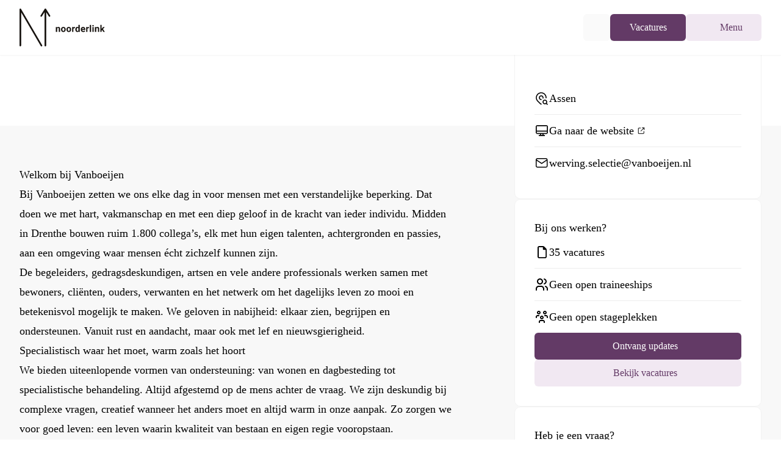

--- FILE ---
content_type: text/html;charset=utf-8
request_url: https://noorderlink.nl/leden/vanboeijen?language-filter=en
body_size: 89503
content:
<!DOCTYPE html><html  lang="nl"><head><meta charset="utf-8">
<meta name="viewport" content="width=device-width, initial-scale=1">
<style nonce="z9Dh7GkXggejwbhJ9SxSv9hV" id="nuxt-ui-colors">:root {
--color-primary-50: 241 232 242;
--color-primary-100: 228 209 229;
--color-primary-200: 203 167 205;
--color-primary-300: 175 122 179;
--color-primary-400: 142 83 146;
--color-primary-500: 99 58 102;
--color-primary-600: 79 46 81;
--color-primary-700: 60 35 62;
--color-primary-800: 41 24 42;
--color-primary-900: 19 11 20;
--color-primary-950: 9 6 10;
--color-primary-DEFAULT: var(--color-primary-500);

--color-gray-50: 250 250 250;
--color-gray-100: 245 245 245;
--color-gray-200: 229 229 229;
--color-gray-300: 212 212 212;
--color-gray-400: 163 163 163;
--color-gray-500: 115 115 115;
--color-gray-600: 82 82 82;
--color-gray-700: 64 64 64;
--color-gray-800: 38 38 38;
--color-gray-900: 23 23 23;
--color-gray-950: 10 10 10;
}

.dark {
  --color-primary-DEFAULT: var(--color-primary-400);
}
</style>
<style nonce="z9Dh7GkXggejwbhJ9SxSv9hV" id="nuxt-ui-variables">:root {
  --header-height: 4rem;

  --ui-background: 255 255 255;
--ui-foreground: var(--color-gray-700);
}

.dark {
  --ui-background: var(--color-gray-900);
--ui-foreground: var(--color-gray-200);
}</style>
<script nonce="z9Dh7GkXggejwbhJ9SxSv9hV" type="importmap">{"imports":{"#entry":"/_nuxt/B_MV3tvf.js"}}</script>
<title>Vacatures bij Vanboeijen | Noorderlink</title>
<script nonce="z9Dh7GkXggejwbhJ9SxSv9hV" type="text/javascript">
        _linkedin_partner_id = "7802346";
        window._linkedin_data_partner_ids = window._linkedin_data_partner_ids || [];
        window._linkedin_data_partner_ids.push(_linkedin_partner_id);
      </script>
<script nonce="z9Dh7GkXggejwbhJ9SxSv9hV" type="text/javascript">
        (function(l) {
          if (!l){window.lintrk = function(a,b){window.lintrk.q.push([a,b])};
          window.lintrk.q=[]}
          var s = document.getElementsByTagName("script")[0];
          var b = document.createElement("script");
          b.type = "text/javascript";b.async = true;
          b.src = "https://snap.licdn.com/li.lms-analytics/insight.min.js";
          s.parentNode.insertBefore(b, s);
        })(window.lintrk);
      </script>
<style nonce="z9Dh7GkXggejwbhJ9SxSv9hV">@font-face{font-family:"Outfit Fallback: BlinkMacSystemFont";src:local("BlinkMacSystemFont");size-adjust:106.8417%;ascent-override:93.5964%;descent-override:24.3351%;line-gap-override:0%}@font-face{font-family:"Outfit Fallback: Helvetica Neue";src:local("Helvetica Neue");size-adjust:98.8889%;ascent-override:101.1236%;descent-override:26.2921%;line-gap-override:0%}@font-face{font-family:"Outfit Fallback: Noto Sans";src:local("Noto Sans");size-adjust:93.8819%;ascent-override:106.5169%;descent-override:27.6944%;line-gap-override:0%}@font-face{font-family:Outfit;src:local("Outfit Regular"),local("Outfit"),url(/_fonts/1ZTlEDqU4DtwDJiND8f6qaugUpa0RIDvQl-v7iM6l54-ipWWsvE65gAG7xTKuDdFqB2KgbU4TkyOAeT58a1X5h0.woff) format(woff);font-display:swap;font-weight:400;font-style:normal}@font-face{font-family:Outfit;src:local("Outfit Bold"),url(/_fonts/1ZTlEDqU4DtwDJiND8f6qaugUpa0RIDvQl-v7iM6l54-y2A_Qg770N1OF3QxzEVhDxex1GnlyUNahofake16Ne8.woff) format(woff);font-display:swap;font-weight:700;font-style:normal}@font-face{font-family:Outfit;src:local("Outfit Light"),url(/_fonts/IGUZK2talPE7hxcZwzgZow-a-NzdLc0q8uZ9glONpRU-bO5ak4M7yNpQAv35KiXsy97XkmRgC5Iw1A2bF81vJy4.woff2) format(woff2);font-display:swap;unicode-range:U+0100-02BA,U+02BD-02C5,U+02C7-02CC,U+02CE-02D7,U+02DD-02FF,U+0304,U+0308,U+0329,U+1D00-1DBF,U+1E00-1E9F,U+1EF2-1EFF,U+2020,U+20A0-20AB,U+20AD-20C0,U+2113,U+2C60-2C7F,U+A720-A7FF;font-weight:300;font-style:normal}@font-face{font-family:Outfit;src:local("Outfit Regular"),local("Outfit"),url(/_fonts/2msaTeI3_W3zS_INTHzFI7wzzBxo_ZUDOxC_QFYUI3Q-oaIoteSPRcxgrgy3zikG3fP_0NwSUvUVDPY4E3rBV70.woff2) format(woff2);font-display:swap;unicode-range:U+0000-00FF,U+0131,U+0152-0153,U+02BB-02BC,U+02C6,U+02DA,U+02DC,U+0304,U+0308,U+0329,U+2000-206F,U+20AC,U+2122,U+2191,U+2193,U+2212,U+2215,U+FEFF,U+FFFD;font-weight:400;font-style:normal}@font-face{font-family:Outfit;src:local("Outfit Medium"),url(/_fonts/IGUZK2talPE7hxcZwzgZow-a-NzdLc0q8uZ9glONpRU-bO5ak4M7yNpQAv35KiXsy97XkmRgC5Iw1A2bF81vJy4.woff2) format(woff2);font-display:swap;unicode-range:U+0100-02BA,U+02BD-02C5,U+02C7-02CC,U+02CE-02D7,U+02DD-02FF,U+0304,U+0308,U+0329,U+1D00-1DBF,U+1E00-1E9F,U+1EF2-1EFF,U+2020,U+20A0-20AB,U+20AD-20C0,U+2113,U+2C60-2C7F,U+A720-A7FF;font-weight:500;font-style:normal}@font-face{font-family:Outfit;src:local("Outfit SemiBold"),url(/_fonts/2msaTeI3_W3zS_INTHzFI7wzzBxo_ZUDOxC_QFYUI3Q-oaIoteSPRcxgrgy3zikG3fP_0NwSUvUVDPY4E3rBV70.woff2) format(woff2);font-display:swap;unicode-range:U+0000-00FF,U+0131,U+0152-0153,U+02BB-02BC,U+02C6,U+02DA,U+02DC,U+0304,U+0308,U+0329,U+2000-206F,U+20AC,U+2122,U+2191,U+2193,U+2212,U+2215,U+FEFF,U+FFFD;font-weight:600;font-style:normal}@font-face{font-family:Outfit;src:local("Outfit Bold"),url(/_fonts/IGUZK2talPE7hxcZwzgZow-a-NzdLc0q8uZ9glONpRU-bO5ak4M7yNpQAv35KiXsy97XkmRgC5Iw1A2bF81vJy4.woff2) format(woff2);font-display:swap;unicode-range:U+0100-02BA,U+02BD-02C5,U+02C7-02CC,U+02CE-02D7,U+02DD-02FF,U+0304,U+0308,U+0329,U+1D00-1DBF,U+1E00-1E9F,U+1EF2-1EFF,U+2020,U+20A0-20AB,U+20AD-20C0,U+2113,U+2C60-2C7F,U+A720-A7FF;font-weight:700;font-style:normal}@font-face{font-family:Outfit;src:local("Outfit Light"),url(/_fonts/1ZTlEDqU4DtwDJiND8f6qaugUpa0RIDvQl-v7iM6l54-jVwqo_5Nuva5kE4DehgfsPPCRtTAliVxA4M10RzlOYQ.woff) format(woff);font-display:swap;font-weight:300;font-style:normal}@font-face{font-family:"Outfit Fallback: Segoe UI";src:local("Segoe UI");size-adjust:100.37%;ascent-override:99.6313%;descent-override:25.9041%;line-gap-override:0%}@font-face{font-family:"Outfit Fallback: Arial";src:local("Arial");size-adjust:99.8204%;ascent-override:100.18%;descent-override:26.0468%;line-gap-override:0%}@font-face{font-family:Outfit;src:local("Outfit Medium"),url(/_fonts/1ZTlEDqU4DtwDJiND8f6qaugUpa0RIDvQl-v7iM6l54-qNP3nP_1PfYJ1OM-xKSe8ijbP-1mDWs8MFSFJirQUPA.woff) format(woff);font-display:swap;font-weight:500;font-style:normal}@font-face{font-family:Outfit;src:local("Outfit SemiBold"),url(/_fonts/1ZTlEDqU4DtwDJiND8f6qaugUpa0RIDvQl-v7iM6l54-jBaPf_sBzYcaO0mZxCC13VlH1M0tYZ-TEY7qFWuFqm8.woff) format(woff);font-display:swap;font-weight:600;font-style:normal}@font-face{font-family:Outfit;src:local("Outfit Light"),url(/_fonts/2msaTeI3_W3zS_INTHzFI7wzzBxo_ZUDOxC_QFYUI3Q-oaIoteSPRcxgrgy3zikG3fP_0NwSUvUVDPY4E3rBV70.woff2) format(woff2);font-display:swap;unicode-range:U+0000-00FF,U+0131,U+0152-0153,U+02BB-02BC,U+02C6,U+02DA,U+02DC,U+0304,U+0308,U+0329,U+2000-206F,U+20AC,U+2122,U+2191,U+2193,U+2212,U+2215,U+FEFF,U+FFFD;font-weight:300;font-style:normal}@font-face{font-family:Outfit;src:local("Outfit Regular"),local("Outfit"),url(/_fonts/IGUZK2talPE7hxcZwzgZow-a-NzdLc0q8uZ9glONpRU-bO5ak4M7yNpQAv35KiXsy97XkmRgC5Iw1A2bF81vJy4.woff2) format(woff2);font-display:swap;unicode-range:U+0100-02BA,U+02BD-02C5,U+02C7-02CC,U+02CE-02D7,U+02DD-02FF,U+0304,U+0308,U+0329,U+1D00-1DBF,U+1E00-1E9F,U+1EF2-1EFF,U+2020,U+20A0-20AB,U+20AD-20C0,U+2113,U+2C60-2C7F,U+A720-A7FF;font-weight:400;font-style:normal}@font-face{font-family:Outfit;src:local("Outfit Medium"),url(/_fonts/2msaTeI3_W3zS_INTHzFI7wzzBxo_ZUDOxC_QFYUI3Q-oaIoteSPRcxgrgy3zikG3fP_0NwSUvUVDPY4E3rBV70.woff2) format(woff2);font-display:swap;unicode-range:U+0000-00FF,U+0131,U+0152-0153,U+02BB-02BC,U+02C6,U+02DA,U+02DC,U+0304,U+0308,U+0329,U+2000-206F,U+20AC,U+2122,U+2191,U+2193,U+2212,U+2215,U+FEFF,U+FFFD;font-weight:500;font-style:normal}@font-face{font-family:Outfit;src:local("Outfit SemiBold"),url(/_fonts/IGUZK2talPE7hxcZwzgZow-a-NzdLc0q8uZ9glONpRU-bO5ak4M7yNpQAv35KiXsy97XkmRgC5Iw1A2bF81vJy4.woff2) format(woff2);font-display:swap;unicode-range:U+0100-02BA,U+02BD-02C5,U+02C7-02CC,U+02CE-02D7,U+02DD-02FF,U+0304,U+0308,U+0329,U+1D00-1DBF,U+1E00-1E9F,U+1EF2-1EFF,U+2020,U+20A0-20AB,U+20AD-20C0,U+2113,U+2C60-2C7F,U+A720-A7FF;font-weight:600;font-style:normal}@font-face{font-family:Outfit;src:local("Outfit Bold"),url(/_fonts/2msaTeI3_W3zS_INTHzFI7wzzBxo_ZUDOxC_QFYUI3Q-oaIoteSPRcxgrgy3zikG3fP_0NwSUvUVDPY4E3rBV70.woff2) format(woff2);font-display:swap;unicode-range:U+0000-00FF,U+0131,U+0152-0153,U+02BB-02BC,U+02C6,U+02DA,U+02DC,U+0304,U+0308,U+0329,U+2000-206F,U+20AC,U+2122,U+2191,U+2193,U+2212,U+2215,U+FEFF,U+FFFD;font-weight:700;font-style:normal}*,::backdrop,:after,:before{--tw-border-spacing-x:0;--tw-border-spacing-y:0;--tw-translate-x:0;--tw-translate-y:0;--tw-rotate:0;--tw-skew-x:0;--tw-skew-y:0;--tw-scale-x:1;--tw-scale-y:1;--tw-pan-x: ;--tw-pan-y: ;--tw-pinch-zoom: ;--tw-scroll-snap-strictness:proximity;--tw-gradient-from-position: ;--tw-gradient-via-position: ;--tw-gradient-to-position: ;--tw-ordinal: ;--tw-slashed-zero: ;--tw-numeric-figure: ;--tw-numeric-spacing: ;--tw-numeric-fraction: ;--tw-ring-inset: ;--tw-ring-offset-width:0px;--tw-ring-offset-color:#fff;--tw-ring-color:#3b82f680;--tw-ring-offset-shadow:0 0 #0000;--tw-ring-shadow:0 0 #0000;--tw-shadow:0 0 #0000;--tw-shadow-colored:0 0 #0000;--tw-blur: ;--tw-brightness: ;--tw-contrast: ;--tw-grayscale: ;--tw-hue-rotate: ;--tw-invert: ;--tw-saturate: ;--tw-sepia: ;--tw-drop-shadow: ;--tw-backdrop-blur: ;--tw-backdrop-brightness: ;--tw-backdrop-contrast: ;--tw-backdrop-grayscale: ;--tw-backdrop-hue-rotate: ;--tw-backdrop-invert: ;--tw-backdrop-opacity: ;--tw-backdrop-saturate: ;--tw-backdrop-sepia: ;--tw-contain-size: ;--tw-contain-layout: ;--tw-contain-paint: ;--tw-contain-style: }/*! tailwindcss v3.4.17 | MIT License | https://tailwindcss.com*/*,:after,:before{border-color:rgb(var(--color-gray-200)/1);border-style:solid;border-width:0;box-sizing:border-box}:after,:before{--tw-content:""}:host,html{line-height:1.5;-webkit-text-size-adjust:100%;font-family:Outfit,"Outfit Fallback: BlinkMacSystemFont","Outfit Fallback: Segoe UI","Outfit Fallback: Helvetica Neue","Outfit Fallback: Arial","Outfit Fallback: Noto Sans";font-feature-settings:normal;font-variation-settings:normal;tab-size:4;-webkit-tap-highlight-color:transparent}body{line-height:inherit;margin:0}hr{border-top-width:1px;color:inherit;height:0}abbr:where([title]){-webkit-text-decoration:underline dotted;text-decoration:underline dotted}h1,h2,h3,h4,h5,h6{font-size:inherit;font-weight:inherit}a{color:inherit;text-decoration:inherit}b,strong{font-weight:bolder}code,kbd,pre,samp{font-family:ui-monospace,SFMono-Regular,Menlo,Monaco,Consolas,Liberation Mono,Courier New,monospace;font-feature-settings:normal;font-size:1em;font-variation-settings:normal}small{font-size:80%}sub,sup{font-size:75%;line-height:0;position:relative;vertical-align:initial}sub{bottom:-.25em}sup{top:-.5em}table{border-collapse:collapse;border-color:inherit;text-indent:0}button,input,optgroup,select,textarea{color:inherit;font-family:inherit;font-feature-settings:inherit;font-size:100%;font-variation-settings:inherit;font-weight:inherit;letter-spacing:inherit;line-height:inherit;margin:0;padding:0}button,select{text-transform:none}button,input:where([type=button]),input:where([type=reset]),input:where([type=submit]){-webkit-appearance:button;background-color:initial;background-image:none}:-moz-focusring{outline:auto}:-moz-ui-invalid{box-shadow:none}progress{vertical-align:initial}::-webkit-inner-spin-button,::-webkit-outer-spin-button{height:auto}[type=search]{-webkit-appearance:textfield;outline-offset:-2px}::-webkit-search-decoration{-webkit-appearance:none}::-webkit-file-upload-button{-webkit-appearance:button;font:inherit}summary{display:list-item}blockquote,dd,dl,figure,h1,h2,h3,h4,h5,h6,hr,p,pre{margin:0}fieldset{margin:0}fieldset,legend{padding:0}menu,ol,ul{list-style:none;margin:0;padding:0}dialog{padding:0}textarea{resize:vertical}input::placeholder,textarea::placeholder{color:rgb(var(--color-gray-400)/1);opacity:1}[role=button],button{cursor:pointer}:disabled{cursor:default}audio,canvas,embed,iframe,img,object,svg,video{display:block;vertical-align:middle}img,video{height:auto;max-width:100%}[hidden]:where(:not([hidden=until-found])){display:none}.container{margin-left:auto;margin-right:auto;padding-left:1.5rem;padding-right:1.5rem;width:100%}@media (min-width:100%){.container{max-width:100%;padding-left:1.5rem;padding-right:1.5rem}}@media (min-width:1280px){.container{max-width:1280px;padding-left:2rem;padding-right:2rem}}@media (min-width:1320px){.container{max-width:1320px;padding-left:3rem;padding-right:3rem}}@media (min-width:1360px){.container{max-width:1360px;padding-left:4rem;padding-right:4rem}}@media (min-width:1440px){.container{max-width:1440px;padding-left:5rem;padding-right:5rem}}@media (min-width:1560px){.container{max-width:1560px;padding-left:6rem;padding-right:6rem}}.form-input,.form-multiselect,.form-select,.form-textarea{appearance:none;background-color:#fff;border-color:rgb(var(--color-gray-500)/var(--tw-border-opacity,1));border-radius:0;border-width:1px;font-size:1rem;line-height:1.5rem;padding:.5rem .75rem;--tw-shadow:0 0 #0000}.form-input:focus,.form-multiselect:focus,.form-select:focus,.form-textarea:focus{outline:2px solid #0000;outline-offset:2px;--tw-ring-inset:var(--tw-empty, );--tw-ring-offset-width:0px;--tw-ring-offset-color:#fff;--tw-ring-color:#2563eb;--tw-ring-offset-shadow:var(--tw-ring-inset) 0 0 0 var(--tw-ring-offset-width) var(--tw-ring-offset-color);--tw-ring-shadow:var(--tw-ring-inset) 0 0 0 calc(1px + var(--tw-ring-offset-width)) var(--tw-ring-color);border-color:#2563eb;box-shadow:var(--tw-ring-offset-shadow),var(--tw-ring-shadow),var(--tw-shadow)}.form-input::placeholder,.form-textarea::placeholder{color:rgb(var(--color-gray-500)/var(--tw-text-opacity,1));opacity:1}.form-input::-webkit-datetime-edit-fields-wrapper{padding:0}.form-input::-webkit-date-and-time-value{min-height:1.5em;text-align:inherit}.form-input::-webkit-datetime-edit{display:inline-flex}.form-input::-webkit-datetime-edit,.form-input::-webkit-datetime-edit-day-field,.form-input::-webkit-datetime-edit-hour-field,.form-input::-webkit-datetime-edit-meridiem-field,.form-input::-webkit-datetime-edit-millisecond-field,.form-input::-webkit-datetime-edit-minute-field,.form-input::-webkit-datetime-edit-month-field,.form-input::-webkit-datetime-edit-second-field,.form-input::-webkit-datetime-edit-year-field{padding-bottom:0;padding-top:0}.form-select{background-image:url("data:image/svg+xml;charset=utf-8,%3Csvg xmlns='http://www.w3.org/2000/svg' fill='none' viewBox='0 0 20 20'%3E%3Cpath stroke='%236b7280' stroke-linecap='round' stroke-linejoin='round' stroke-width='1.5' d='m6 8 4 4 4-4'/%3E%3C/svg%3E");background-position:right .5rem center;background-repeat:no-repeat;background-size:1.5em 1.5em;padding-right:2.5rem;-webkit-print-color-adjust:exact;print-color-adjust:exact}.form-select:where([size]:not([size="1"])){background-image:none;background-position:0 0;background-repeat:unset;background-size:initial;padding-right:.75rem;-webkit-print-color-adjust:unset;print-color-adjust:unset}.form-checkbox,.form-radio{appearance:none;background-color:#fff;background-origin:border-box;border-color:rgb(var(--color-gray-500)/var(--tw-border-opacity,1));border-width:1px;color:#2563eb;display:inline-block;flex-shrink:0;height:1rem;padding:0;-webkit-print-color-adjust:exact;print-color-adjust:exact;-webkit-user-select:none;user-select:none;vertical-align:middle;width:1rem;--tw-shadow:0 0 #0000}.form-checkbox{border-radius:0}.form-radio{border-radius:100%}.form-checkbox:focus,.form-radio:focus{outline:2px solid #0000;outline-offset:2px;--tw-ring-inset:var(--tw-empty, );--tw-ring-offset-width:2px;--tw-ring-offset-color:#fff;--tw-ring-color:#2563eb;--tw-ring-offset-shadow:var(--tw-ring-inset) 0 0 0 var(--tw-ring-offset-width) var(--tw-ring-offset-color);--tw-ring-shadow:var(--tw-ring-inset) 0 0 0 calc(2px + var(--tw-ring-offset-width)) var(--tw-ring-color);box-shadow:var(--tw-ring-offset-shadow),var(--tw-ring-shadow),var(--tw-shadow)}.form-checkbox:checked,.form-radio:checked{background-color:currentColor;background-position:50%;background-repeat:no-repeat;background-size:100% 100%;border-color:#0000}.form-checkbox:checked{background-image:url("data:image/svg+xml;charset=utf-8,%3Csvg xmlns='http://www.w3.org/2000/svg' fill='%23fff' viewBox='0 0 16 16'%3E%3Cpath d='M12.207 4.793a1 1 0 0 1 0 1.414l-5 5a1 1 0 0 1-1.414 0l-2-2a1 1 0 0 1 1.414-1.414L6.5 9.086l4.293-4.293a1 1 0 0 1 1.414 0'/%3E%3C/svg%3E")}@media (forced-colors:active){.form-checkbox:checked{appearance:auto}}.form-radio:checked{background-image:url("data:image/svg+xml;charset=utf-8,%3Csvg xmlns='http://www.w3.org/2000/svg' fill='%23fff' viewBox='0 0 16 16'%3E%3Ccircle cx='8' cy='8' r='3'/%3E%3C/svg%3E")}@media (forced-colors:active){.form-radio:checked{appearance:auto}}.form-checkbox:checked:focus,.form-checkbox:checked:hover,.form-checkbox:indeterminate,.form-radio:checked:focus,.form-radio:checked:hover{background-color:currentColor;border-color:#0000}.form-checkbox:indeterminate{background-image:url("data:image/svg+xml;charset=utf-8,%3Csvg xmlns='http://www.w3.org/2000/svg' fill='none' viewBox='0 0 16 16'%3E%3Cpath stroke='%23fff' stroke-linecap='round' stroke-linejoin='round' stroke-width='2' d='M4 8h8'/%3E%3C/svg%3E");background-position:50%;background-repeat:no-repeat;background-size:100% 100%}@media (forced-colors:active){.form-checkbox:indeterminate{appearance:auto}}.form-checkbox:indeterminate:focus,.form-checkbox:indeterminate:hover{background-color:currentColor;border-color:#0000}.aspect-h-9{--tw-aspect-h:9}.aspect-w-16{padding-bottom:calc(var(--tw-aspect-h)/var(--tw-aspect-w)*100%);position:relative;--tw-aspect-w:16}.aspect-w-16>*{height:100%;inset:0;position:absolute;width:100%}.prose{color:var(--tw-prose-body);max-width:65ch}.prose :where(p):not(:where([class~=not-prose],[class~=not-prose] *)){margin-bottom:1.25em;margin-top:1.25em}.prose :where([class~=lead]):not(:where([class~=not-prose],[class~=not-prose] *)){color:var(--tw-prose-lead);font-size:1.25em;line-height:1.6;margin-bottom:1.2em;margin-top:1.2em}.prose :where(a):not(:where([class~=not-prose],[class~=not-prose] *)){border-bottom:1px solid #0000;color:var(--tw-prose-links);font-weight:500;text-decoration:none}.prose :where(strong):not(:where([class~=not-prose],[class~=not-prose] *)){color:var(--tw-prose-bold);font-weight:600}.prose :where(a strong):not(:where([class~=not-prose],[class~=not-prose] *)){color:inherit}.prose :where(blockquote strong):not(:where([class~=not-prose],[class~=not-prose] *)){color:inherit}.prose :where(thead th strong):not(:where([class~=not-prose],[class~=not-prose] *)){color:inherit}.prose :where(ol):not(:where([class~=not-prose],[class~=not-prose] *)){list-style-type:decimal;margin-bottom:1.25em;margin-top:1.25em;padding-inline-start:1.625em}.prose :where(ol[type=A]):not(:where([class~=not-prose],[class~=not-prose] *)){list-style-type:upper-alpha}.prose :where(ol[type=a]):not(:where([class~=not-prose],[class~=not-prose] *)){list-style-type:lower-alpha}.prose :where(ol[type=A s]):not(:where([class~=not-prose],[class~=not-prose] *)){list-style-type:upper-alpha}.prose :where(ol[type=a s]):not(:where([class~=not-prose],[class~=not-prose] *)){list-style-type:lower-alpha}.prose :where(ol[type=I]):not(:where([class~=not-prose],[class~=not-prose] *)){list-style-type:upper-roman}.prose :where(ol[type=i]):not(:where([class~=not-prose],[class~=not-prose] *)){list-style-type:lower-roman}.prose :where(ol[type=I s]):not(:where([class~=not-prose],[class~=not-prose] *)){list-style-type:upper-roman}.prose :where(ol[type=i s]):not(:where([class~=not-prose],[class~=not-prose] *)){list-style-type:lower-roman}.prose :where(ol[type="1"]):not(:where([class~=not-prose],[class~=not-prose] *)){list-style-type:decimal}.prose :where(ul):not(:where([class~=not-prose],[class~=not-prose] *)){list-style-type:disc;margin-bottom:1.25em;margin-top:1.25em;padding-inline-start:1.625em}.prose :where(ol>li):not(:where([class~=not-prose],[class~=not-prose] *))::marker{color:var(--tw-prose-counters);font-weight:400}.prose :where(ul>li):not(:where([class~=not-prose],[class~=not-prose] *))::marker{color:var(--tw-prose-bullets)}.prose :where(dt):not(:where([class~=not-prose],[class~=not-prose] *)){color:var(--tw-prose-headings);font-weight:600;margin-top:1.25em}.prose :where(hr):not(:where([class~=not-prose],[class~=not-prose] *)){border-color:var(--tw-prose-hr);border-top-width:1px;margin-bottom:3em;margin-top:3em}.prose :where(blockquote):not(:where([class~=not-prose],[class~=not-prose] *)){border-inline-start-color:var(--tw-prose-quote-borders);border-inline-start-width:.25rem;color:var(--tw-prose-quotes);font-style:italic;font-weight:500;margin-bottom:1.6em;margin-top:1.6em;padding-inline-start:1em;quotes:"“""”""‘""’"}.prose :where(h1):not(:where([class~=not-prose],[class~=not-prose] *)){color:var(--tw-prose-headings);font-size:2.25em;font-weight:800;line-height:1.1111111;margin-bottom:.8888889em;margin-top:0}.prose :where(h1 strong):not(:where([class~=not-prose],[class~=not-prose] *)){color:inherit;font-weight:900}.prose :where(h2):not(:where([class~=not-prose],[class~=not-prose] *)){color:var(--tw-prose-headings);font-size:1.5em;font-weight:700;line-height:1.3333333;margin-bottom:1em;margin-top:2em}.prose :where(h2 strong):not(:where([class~=not-prose],[class~=not-prose] *)){color:inherit;font-weight:800}.prose :where(h3):not(:where([class~=not-prose],[class~=not-prose] *)){color:var(--tw-prose-headings);font-size:1.25em;font-weight:600;line-height:1.6;margin-bottom:.6em;margin-top:1.6em}.prose :where(h3 strong):not(:where([class~=not-prose],[class~=not-prose] *)){color:inherit;font-weight:700}.prose :where(h4):not(:where([class~=not-prose],[class~=not-prose] *)){color:var(--tw-prose-headings);font-weight:600;line-height:1.5;margin-bottom:.5em;margin-top:1.5em}.prose :where(h4 strong):not(:where([class~=not-prose],[class~=not-prose] *)){color:inherit;font-weight:700}.prose :where(img):not(:where([class~=not-prose],[class~=not-prose] *)){margin-bottom:2em;margin-top:2em}.prose :where(picture):not(:where([class~=not-prose],[class~=not-prose] *)){display:block;margin-bottom:2em;margin-top:2em}.prose :where(video):not(:where([class~=not-prose],[class~=not-prose] *)){margin-bottom:2em;margin-top:2em}.prose :where(kbd):not(:where([class~=not-prose],[class~=not-prose] *)){border-radius:.3125rem;box-shadow:0 0 0 1px rgb(var(--tw-prose-kbd-shadows)/10%),0 3px rgb(var(--tw-prose-kbd-shadows)/10%);color:var(--tw-prose-kbd);font-family:inherit;font-size:.875em;font-weight:500;padding-inline-end:.375em;padding-bottom:.1875em;padding-top:.1875em;padding-inline-start:.375em}.prose :where(code):not(:where([class~=not-prose],[class~=not-prose] *)){background-color:var(--tw-prose-pre-bg);border:1px solid var(--tw-prose-pre-border);border-radius:.375rem;color:var(--tw-prose-code);display:inline-block;font-size:.875em;font-weight:600;padding:0 .375rem}.prose :where(a code):not(:where([class~=not-prose],[class~=not-prose] *)){border:1px dashed var(--tw-prose-pre-border);color:var(--tw-prose-code)}.prose :where(h1 code):not(:where([class~=not-prose],[class~=not-prose] *)){color:inherit}.prose :where(h2 code):not(:where([class~=not-prose],[class~=not-prose] *)){color:inherit;font-size:.875em}.prose :where(h3 code):not(:where([class~=not-prose],[class~=not-prose] *)){color:inherit;font-size:.9em}.prose :where(h4 code):not(:where([class~=not-prose],[class~=not-prose] *)){color:inherit}.prose :where(blockquote code):not(:where([class~=not-prose],[class~=not-prose] *)){color:inherit}.prose :where(thead th code):not(:where([class~=not-prose],[class~=not-prose] *)){color:inherit}.prose :where(pre):not(:where([class~=not-prose],[class~=not-prose] *)){background-color:var(--tw-prose-pre-bg)!important;border:1px solid var(--tw-prose-pre-border);border-radius:.375rem;color:var(--tw-prose-pre-code)!important;font-size:.875em;font-weight:400;line-height:1.7142857;margin-bottom:1.7142857em;margin-top:1.7142857em;overflow-x:auto;padding-inline-end:1.1428571em;padding-bottom:.8571429em;padding-top:.8571429em;padding-inline-start:1.1428571em;white-space:pre-wrap;word-break:break-word}.prose :where(pre code):not(:where([class~=not-prose],[class~=not-prose] *)){background-color:initial;border-radius:0;border-width:0;color:inherit;font-family:inherit;font-size:inherit;font-weight:inherit;line-height:inherit;padding:0}.prose :where(pre code):not(:where([class~=not-prose],[class~=not-prose] *)):before{content:none}.prose :where(pre code):not(:where([class~=not-prose],[class~=not-prose] *)):after{content:none}.prose :where(table):not(:where([class~=not-prose],[class~=not-prose] *)){display:block;font-size:.875em;line-height:1.7142857;margin-bottom:2em;margin-top:2em;overflow-x:auto;table-layout:auto;width:100%}.prose :where(thead):not(:where([class~=not-prose],[class~=not-prose] *)){border-bottom-color:var(--tw-prose-th-borders);border-bottom-width:1px}.prose :where(thead th):not(:where([class~=not-prose],[class~=not-prose] *)){color:var(--tw-prose-headings);font-weight:600;padding-inline-end:.5714286em;padding-bottom:.5714286em;padding-inline-start:.5714286em;vertical-align:bottom}.prose :where(tbody tr):not(:where([class~=not-prose],[class~=not-prose] *)){border-bottom-color:var(--tw-prose-td-borders);border-bottom-width:1px}.prose :where(tbody tr:last-child):not(:where([class~=not-prose],[class~=not-prose] *)){border-bottom-width:0}.prose :where(tbody td):not(:where([class~=not-prose],[class~=not-prose] *)){vertical-align:initial}.prose :where(tfoot):not(:where([class~=not-prose],[class~=not-prose] *)){border-top-color:var(--tw-prose-th-borders);border-top-width:1px}.prose :where(tfoot td):not(:where([class~=not-prose],[class~=not-prose] *)){vertical-align:top}.prose :where(th,td):not(:where([class~=not-prose],[class~=not-prose] *)){text-align:start}.prose :where(figure>*):not(:where([class~=not-prose],[class~=not-prose] *)){margin-bottom:0;margin-top:0}.prose :where(figcaption):not(:where([class~=not-prose],[class~=not-prose] *)){color:var(--tw-prose-captions);font-size:.875em;line-height:1.4285714;margin-top:.8571429em}.prose{--tw-prose-body:#374151;--tw-prose-headings:#111827;--tw-prose-lead:#4b5563;--tw-prose-links:#111827;--tw-prose-bold:#111827;--tw-prose-counters:#6b7280;--tw-prose-bullets:#d1d5db;--tw-prose-hr:#e5e7eb;--tw-prose-quotes:#111827;--tw-prose-quote-borders:#e5e7eb;--tw-prose-captions:#6b7280;--tw-prose-kbd:#111827;--tw-prose-kbd-shadows:17 24 39;--tw-prose-code:#111827;--tw-prose-pre-code:#e5e7eb;--tw-prose-pre-bg:#1f2937;--tw-prose-th-borders:#d1d5db;--tw-prose-td-borders:#e5e7eb;--tw-prose-invert-body:#d1d5db;--tw-prose-invert-headings:#fff;--tw-prose-invert-lead:#9ca3af;--tw-prose-invert-links:#fff;--tw-prose-invert-bold:#fff;--tw-prose-invert-counters:#9ca3af;--tw-prose-invert-bullets:#4b5563;--tw-prose-invert-hr:#374151;--tw-prose-invert-quotes:#f3f4f6;--tw-prose-invert-quote-borders:#374151;--tw-prose-invert-captions:#9ca3af;--tw-prose-invert-kbd:#fff;--tw-prose-invert-kbd-shadows:255 255 255;--tw-prose-invert-code:#fff;--tw-prose-invert-pre-code:#d1d5db;--tw-prose-invert-pre-bg:#00000080;--tw-prose-invert-th-borders:#4b5563;--tw-prose-invert-td-borders:#374151;font-size:1rem;line-height:1.75}.prose :where(picture>img):not(:where([class~=not-prose],[class~=not-prose] *)){margin-bottom:0;margin-top:0}.prose :where(li):not(:where([class~=not-prose],[class~=not-prose] *)){margin-bottom:.5em;margin-top:.5em}.prose :where(ol>li):not(:where([class~=not-prose],[class~=not-prose] *)){padding-inline-start:.375em}.prose :where(ul>li):not(:where([class~=not-prose],[class~=not-prose] *)){padding-inline-start:.375em}.prose :where(.prose>ul>li p):not(:where([class~=not-prose],[class~=not-prose] *)){margin-bottom:.75em;margin-top:.75em}.prose :where(.prose>ul>li>p:first-child):not(:where([class~=not-prose],[class~=not-prose] *)){margin-top:1.25em}.prose :where(.prose>ul>li>p:last-child):not(:where([class~=not-prose],[class~=not-prose] *)){margin-bottom:1.25em}.prose :where(.prose>ol>li>p:first-child):not(:where([class~=not-prose],[class~=not-prose] *)){margin-top:1.25em}.prose :where(.prose>ol>li>p:last-child):not(:where([class~=not-prose],[class~=not-prose] *)){margin-bottom:1.25em}.prose :where(ul ul,ul ol,ol ul,ol ol):not(:where([class~=not-prose],[class~=not-prose] *)){margin-bottom:.75em;margin-top:.75em}.prose :where(dl):not(:where([class~=not-prose],[class~=not-prose] *)){margin-bottom:1.25em;margin-top:1.25em}.prose :where(dd):not(:where([class~=not-prose],[class~=not-prose] *)){margin-top:.5em;padding-inline-start:1.625em}.prose :where(hr+*):not(:where([class~=not-prose],[class~=not-prose] *)){margin-top:0}.prose :where(h2+*):not(:where([class~=not-prose],[class~=not-prose] *)){margin-top:0}.prose :where(h3+*):not(:where([class~=not-prose],[class~=not-prose] *)){margin-top:0}.prose :where(h4+*):not(:where([class~=not-prose],[class~=not-prose] *)){margin-top:0}.prose :where(thead th:first-child):not(:where([class~=not-prose],[class~=not-prose] *)){padding-inline-start:0}.prose :where(thead th:last-child):not(:where([class~=not-prose],[class~=not-prose] *)){padding-inline-end:0}.prose :where(tbody td,tfoot td):not(:where([class~=not-prose],[class~=not-prose] *)){padding-inline-end:.5714286em;padding-bottom:.5714286em;padding-top:.5714286em;padding-inline-start:.5714286em}.prose :where(tbody td:first-child,tfoot td:first-child):not(:where([class~=not-prose],[class~=not-prose] *)){padding-inline-start:0}.prose :where(tbody td:last-child,tfoot td:last-child):not(:where([class~=not-prose],[class~=not-prose] *)){padding-inline-end:0}.prose :where(figure):not(:where([class~=not-prose],[class~=not-prose] *)){margin-bottom:2em;margin-top:2em}.prose :where(.prose>:first-child):not(:where([class~=not-prose],[class~=not-prose] *)){margin-top:0}.prose :where(.prose>:last-child):not(:where([class~=not-prose],[class~=not-prose] *)){margin-bottom:0}.prose :where(h1,h2,h3,h4):not(:where([class~=not-prose],[class~=not-prose] *)){font-weight:700;scroll-margin-top:var(--scroll-mt)}.prose :where(h1 a,h2 a,h3 a,h4 a):not(:where([class~=not-prose],[class~=not-prose] *)){border-bottom:none!important;color:inherit;font-weight:inherit}.prose :where(a:hover):not(:where([class~=not-prose],[class~=not-prose] *)){border-color:var(--tw-prose-links)}.prose :where(a:has(>code)):not(:where([class~=not-prose],[class~=not-prose] *)){border-color:#0000!important}.prose :where(a:hover code):not(:where([class~=not-prose],[class~=not-prose] *)){border-color:var(--tw-prose-links);color:var(--tw-prose-links)}.prose :where(input[type=checkbox]):not(:where([class~=not-prose],[class~=not-prose] *)){border-color:rgb(var(--color-gray-300));border-radius:.25rem;color:rgb(var(--color-primary-500));height:1rem;margin-bottom:0!important;margin-top:-3.5px!important;width:1rem}.prose :where(input[type=checkbox]):not(:where([class~=not-prose],[class~=not-prose] *)):focus{--tw-ring-offset-width:0}.prose :where(input[type=checkbox]:checked):not(:where([class~=not-prose],[class~=not-prose] *)){border-color:rgb(var(--color-primary-500))}.prose :where(input[type=checkbox]:disabled):not(:where([class~=not-prose],[class~=not-prose] *)){cursor:not-allowed;opacity:.5}.prose :where(ul.contains-task-list):not(:where([class~=not-prose],[class~=not-prose] *)){margin-left:-1.625em}.prose :where(ul ul):not(:where([class~=not-prose],[class~=not-prose] *)){padding-left:1.5rem}.prose :where(ul ol):not(:where([class~=not-prose],[class~=not-prose] *)){padding-left:1.5rem}.prose :where(ul>li.task-list-item):not(:where([class~=not-prose],[class~=not-prose] *)){padding-left:0!important}.prose :where(ul>li.task-list-item input):not(:where([class~=not-prose],[class~=not-prose] *)){margin-right:7px}.prose :where(ul>li.task-list-item>ul.contains-task-list):not(:where([class~=not-prose],[class~=not-prose] *)){margin-left:0}.prose :where(ul>li.task-list-item a):not(:where([class~=not-prose],[class~=not-prose] *)){margin-bottom:0}.prose :where(ul>li.task-list-item):not(:where([class~=not-prose],[class~=not-prose] *))::marker{content:none}.prose :where(ul>li>p):not(:where([class~=not-prose],[class~=not-prose] *)){margin:0}.prose :where(ul>li>span.issue-badge,p>span.issue-badge):not(:where([class~=not-prose],[class~=not-prose] *)){margin:0!important;vertical-align:text-top}.prose :where(ul>li>button):not(:where([class~=not-prose],[class~=not-prose] *)){vertical-align:initial!important}.prose :where(table code):not(:where([class~=not-prose],[class~=not-prose] *)){display:inline-flex}.prose-sm{font-size:.875rem;line-height:1.7142857}.prose-sm :where(p):not(:where([class~=not-prose],[class~=not-prose] *)){margin-bottom:1.1428571em;margin-top:1.1428571em}.prose-sm :where([class~=lead]):not(:where([class~=not-prose],[class~=not-prose] *)){font-size:1.2857143em;line-height:1.5555556;margin-bottom:.8888889em;margin-top:.8888889em}.prose-sm :where(blockquote):not(:where([class~=not-prose],[class~=not-prose] *)){margin-bottom:1.3333333em;margin-top:1.3333333em;padding-inline-start:1.1111111em}.prose-sm :where(h1):not(:where([class~=not-prose],[class~=not-prose] *)){font-size:2.1428571em;line-height:1.2;margin-bottom:.8em;margin-top:0}.prose-sm :where(h2):not(:where([class~=not-prose],[class~=not-prose] *)){font-size:1.4285714em;line-height:1.4;margin-bottom:.8em;margin-top:1.6em}.prose-sm :where(h3):not(:where([class~=not-prose],[class~=not-prose] *)){font-size:1.2857143em;line-height:1.5555556;margin-bottom:.4444444em;margin-top:1.5555556em}.prose-sm :where(h4):not(:where([class~=not-prose],[class~=not-prose] *)){line-height:1.4285714;margin-bottom:.5714286em;margin-top:1.4285714em}.prose-sm :where(img):not(:where([class~=not-prose],[class~=not-prose] *)){margin-bottom:1.7142857em;margin-top:1.7142857em}.prose-sm :where(picture):not(:where([class~=not-prose],[class~=not-prose] *)){margin-bottom:1.7142857em;margin-top:1.7142857em}.prose-sm :where(picture>img):not(:where([class~=not-prose],[class~=not-prose] *)){margin-bottom:0;margin-top:0}.prose-sm :where(video):not(:where([class~=not-prose],[class~=not-prose] *)){margin-bottom:1.7142857em;margin-top:1.7142857em}.prose-sm :where(kbd):not(:where([class~=not-prose],[class~=not-prose] *)){border-radius:.3125rem;font-size:.8571429em;padding-inline-end:.3571429em;padding-bottom:.1428571em;padding-top:.1428571em;padding-inline-start:.3571429em}.prose-sm :where(code):not(:where([class~=not-prose],[class~=not-prose] *)){font-size:.8571429em}.prose-sm :where(h2 code):not(:where([class~=not-prose],[class~=not-prose] *)){font-size:.9em}.prose-sm :where(h3 code):not(:where([class~=not-prose],[class~=not-prose] *)){font-size:.8888889em}.prose-sm :where(pre):not(:where([class~=not-prose],[class~=not-prose] *)){border-radius:.25rem;font-size:.8571429em;line-height:1.6666667;margin-bottom:1.6666667em;margin-top:1.6666667em;padding-inline-end:1em;padding-bottom:.6666667em;padding-top:.6666667em;padding-inline-start:1em}.prose-sm :where(ol):not(:where([class~=not-prose],[class~=not-prose] *)){margin-bottom:1.1428571em;margin-top:1.1428571em;padding-inline-start:1.5714286em}.prose-sm :where(ul):not(:where([class~=not-prose],[class~=not-prose] *)){margin-bottom:1.1428571em;margin-top:1.1428571em;padding-inline-start:1.5714286em}.prose-sm :where(li):not(:where([class~=not-prose],[class~=not-prose] *)){margin-bottom:.2857143em;margin-top:.2857143em}.prose-sm :where(ol>li):not(:where([class~=not-prose],[class~=not-prose] *)){padding-inline-start:.4285714em}.prose-sm :where(ul>li):not(:where([class~=not-prose],[class~=not-prose] *)){padding-inline-start:.4285714em}.prose-sm :where(.prose-sm>ul>li p):not(:where([class~=not-prose],[class~=not-prose] *)){margin-bottom:.5714286em;margin-top:.5714286em}.prose-sm :where(.prose-sm>ul>li>p:first-child):not(:where([class~=not-prose],[class~=not-prose] *)){margin-top:1.1428571em}.prose-sm :where(.prose-sm>ul>li>p:last-child):not(:where([class~=not-prose],[class~=not-prose] *)){margin-bottom:1.1428571em}.prose-sm :where(.prose-sm>ol>li>p:first-child):not(:where([class~=not-prose],[class~=not-prose] *)){margin-top:1.1428571em}.prose-sm :where(.prose-sm>ol>li>p:last-child):not(:where([class~=not-prose],[class~=not-prose] *)){margin-bottom:1.1428571em}.prose-sm :where(ul ul,ul ol,ol ul,ol ol):not(:where([class~=not-prose],[class~=not-prose] *)){margin-bottom:.5714286em;margin-top:.5714286em}.prose-sm :where(dl):not(:where([class~=not-prose],[class~=not-prose] *)){margin-bottom:1.1428571em;margin-top:1.1428571em}.prose-sm :where(dt):not(:where([class~=not-prose],[class~=not-prose] *)){margin-top:1.1428571em}.prose-sm :where(dd):not(:where([class~=not-prose],[class~=not-prose] *)){margin-top:.2857143em;padding-inline-start:1.5714286em}.prose-sm :where(hr):not(:where([class~=not-prose],[class~=not-prose] *)){margin-bottom:2.8571429em;margin-top:2.8571429em}.prose-sm :where(hr+*):not(:where([class~=not-prose],[class~=not-prose] *)){margin-top:0}.prose-sm :where(h2+*):not(:where([class~=not-prose],[class~=not-prose] *)){margin-top:0}.prose-sm :where(h3+*):not(:where([class~=not-prose],[class~=not-prose] *)){margin-top:0}.prose-sm :where(h4+*):not(:where([class~=not-prose],[class~=not-prose] *)){margin-top:0}.prose-sm :where(table):not(:where([class~=not-prose],[class~=not-prose] *)){font-size:.8571429em;line-height:1.5}.prose-sm :where(thead th):not(:where([class~=not-prose],[class~=not-prose] *)){padding-inline-end:1em;padding-bottom:.6666667em;padding-inline-start:1em}.prose-sm :where(thead th:first-child):not(:where([class~=not-prose],[class~=not-prose] *)){padding-inline-start:0}.prose-sm :where(thead th:last-child):not(:where([class~=not-prose],[class~=not-prose] *)){padding-inline-end:0}.prose-sm :where(tbody td,tfoot td):not(:where([class~=not-prose],[class~=not-prose] *)){padding-inline-end:1em;padding-bottom:.6666667em;padding-top:.6666667em;padding-inline-start:1em}.prose-sm :where(tbody td:first-child,tfoot td:first-child):not(:where([class~=not-prose],[class~=not-prose] *)){padding-inline-start:0}.prose-sm :where(tbody td:last-child,tfoot td:last-child):not(:where([class~=not-prose],[class~=not-prose] *)){padding-inline-end:0}.prose-sm :where(figure):not(:where([class~=not-prose],[class~=not-prose] *)){margin-bottom:1.7142857em;margin-top:1.7142857em}.prose-sm :where(figure>*):not(:where([class~=not-prose],[class~=not-prose] *)){margin-bottom:0;margin-top:0}.prose-sm :where(figcaption):not(:where([class~=not-prose],[class~=not-prose] *)){font-size:.8571429em;line-height:1.3333333;margin-top:.6666667em}.prose-sm :where(.prose-sm>:first-child):not(:where([class~=not-prose],[class~=not-prose] *)){margin-top:0}.prose-sm :where(.prose-sm>:last-child):not(:where([class~=not-prose],[class~=not-prose] *)){margin-bottom:0}.prose-base{font-size:1rem;line-height:1.75}.prose-base :where(p):not(:where([class~=not-prose],[class~=not-prose] *)){margin-bottom:1.25em;margin-top:1.25em}.prose-base :where([class~=lead]):not(:where([class~=not-prose],[class~=not-prose] *)){font-size:1.25em;line-height:1.6;margin-bottom:1.2em;margin-top:1.2em}.prose-base :where(blockquote):not(:where([class~=not-prose],[class~=not-prose] *)){margin-bottom:1.6em;margin-top:1.6em;padding-inline-start:1em}.prose-base :where(h1):not(:where([class~=not-prose],[class~=not-prose] *)){font-size:2.25em;line-height:1.1111111;margin-bottom:.8888889em;margin-top:0}.prose-base :where(h2):not(:where([class~=not-prose],[class~=not-prose] *)){font-size:1.5em;line-height:1.3333333;margin-bottom:1em;margin-top:2em}.prose-base :where(h3):not(:where([class~=not-prose],[class~=not-prose] *)){font-size:1.25em;line-height:1.6;margin-bottom:.6em;margin-top:1.6em}.prose-base :where(h4):not(:where([class~=not-prose],[class~=not-prose] *)){line-height:1.5;margin-bottom:.5em;margin-top:1.5em}.prose-base :where(img):not(:where([class~=not-prose],[class~=not-prose] *)){margin-bottom:2em;margin-top:2em}.prose-base :where(picture):not(:where([class~=not-prose],[class~=not-prose] *)){margin-bottom:2em;margin-top:2em}.prose-base :where(picture>img):not(:where([class~=not-prose],[class~=not-prose] *)){margin-bottom:0;margin-top:0}.prose-base :where(video):not(:where([class~=not-prose],[class~=not-prose] *)){margin-bottom:2em;margin-top:2em}.prose-base :where(kbd):not(:where([class~=not-prose],[class~=not-prose] *)){border-radius:.3125rem;font-size:.875em;padding-inline-end:.375em;padding-bottom:.1875em;padding-top:.1875em;padding-inline-start:.375em}.prose-base :where(code):not(:where([class~=not-prose],[class~=not-prose] *)){font-size:.875em}.prose-base :where(h2 code):not(:where([class~=not-prose],[class~=not-prose] *)){font-size:.875em}.prose-base :where(h3 code):not(:where([class~=not-prose],[class~=not-prose] *)){font-size:.9em}.prose-base :where(pre):not(:where([class~=not-prose],[class~=not-prose] *)){border-radius:.375rem;font-size:.875em;line-height:1.7142857;margin-bottom:1.7142857em;margin-top:1.7142857em;padding-inline-end:1.1428571em;padding-bottom:.8571429em;padding-top:.8571429em;padding-inline-start:1.1428571em}.prose-base :where(ol):not(:where([class~=not-prose],[class~=not-prose] *)){margin-bottom:1.25em;margin-top:1.25em;padding-inline-start:1.625em}.prose-base :where(ul):not(:where([class~=not-prose],[class~=not-prose] *)){margin-bottom:1.25em;margin-top:1.25em;padding-inline-start:1.625em}.prose-base :where(li):not(:where([class~=not-prose],[class~=not-prose] *)){margin-bottom:.5em;margin-top:.5em}.prose-base :where(ol>li):not(:where([class~=not-prose],[class~=not-prose] *)){padding-inline-start:.375em}.prose-base :where(ul>li):not(:where([class~=not-prose],[class~=not-prose] *)){padding-inline-start:.375em}.prose-base :where(.prose-base>ul>li p):not(:where([class~=not-prose],[class~=not-prose] *)){margin-bottom:.75em;margin-top:.75em}.prose-base :where(.prose-base>ul>li>p:first-child):not(:where([class~=not-prose],[class~=not-prose] *)){margin-top:1.25em}.prose-base :where(.prose-base>ul>li>p:last-child):not(:where([class~=not-prose],[class~=not-prose] *)){margin-bottom:1.25em}.prose-base :where(.prose-base>ol>li>p:first-child):not(:where([class~=not-prose],[class~=not-prose] *)){margin-top:1.25em}.prose-base :where(.prose-base>ol>li>p:last-child):not(:where([class~=not-prose],[class~=not-prose] *)){margin-bottom:1.25em}.prose-base :where(ul ul,ul ol,ol ul,ol ol):not(:where([class~=not-prose],[class~=not-prose] *)){margin-bottom:.75em;margin-top:.75em}.prose-base :where(dl):not(:where([class~=not-prose],[class~=not-prose] *)){margin-bottom:1.25em;margin-top:1.25em}.prose-base :where(dt):not(:where([class~=not-prose],[class~=not-prose] *)){margin-top:1.25em}.prose-base :where(dd):not(:where([class~=not-prose],[class~=not-prose] *)){margin-top:.5em;padding-inline-start:1.625em}.prose-base :where(hr):not(:where([class~=not-prose],[class~=not-prose] *)){margin-bottom:3em;margin-top:3em}.prose-base :where(hr+*):not(:where([class~=not-prose],[class~=not-prose] *)){margin-top:0}.prose-base :where(h2+*):not(:where([class~=not-prose],[class~=not-prose] *)){margin-top:0}.prose-base :where(h3+*):not(:where([class~=not-prose],[class~=not-prose] *)){margin-top:0}.prose-base :where(h4+*):not(:where([class~=not-prose],[class~=not-prose] *)){margin-top:0}.prose-base :where(table):not(:where([class~=not-prose],[class~=not-prose] *)){font-size:.875em;line-height:1.7142857}.prose-base :where(thead th):not(:where([class~=not-prose],[class~=not-prose] *)){padding-inline-end:.5714286em;padding-bottom:.5714286em;padding-inline-start:.5714286em}.prose-base :where(thead th:first-child):not(:where([class~=not-prose],[class~=not-prose] *)){padding-inline-start:0}.prose-base :where(thead th:last-child):not(:where([class~=not-prose],[class~=not-prose] *)){padding-inline-end:0}.prose-base :where(tbody td,tfoot td):not(:where([class~=not-prose],[class~=not-prose] *)){padding-inline-end:.5714286em;padding-bottom:.5714286em;padding-top:.5714286em;padding-inline-start:.5714286em}.prose-base :where(tbody td:first-child,tfoot td:first-child):not(:where([class~=not-prose],[class~=not-prose] *)){padding-inline-start:0}.prose-base :where(tbody td:last-child,tfoot td:last-child):not(:where([class~=not-prose],[class~=not-prose] *)){padding-inline-end:0}.prose-base :where(figure):not(:where([class~=not-prose],[class~=not-prose] *)){margin-bottom:2em;margin-top:2em}.prose-base :where(figure>*):not(:where([class~=not-prose],[class~=not-prose] *)){margin-bottom:0;margin-top:0}.prose-base :where(figcaption):not(:where([class~=not-prose],[class~=not-prose] *)){font-size:.875em;line-height:1.4285714;margin-top:.8571429em}.prose-base :where(.prose-base>:first-child):not(:where([class~=not-prose],[class~=not-prose] *)){margin-top:0}.prose-base :where(.prose-base>:last-child):not(:where([class~=not-prose],[class~=not-prose] *)){margin-bottom:0}.prose-neutral{--tw-prose-body:#404040;--tw-prose-headings:#171717;--tw-prose-lead:#525252;--tw-prose-links:#171717;--tw-prose-bold:#171717;--tw-prose-counters:#737373;--tw-prose-bullets:#d4d4d4;--tw-prose-hr:#e5e5e5;--tw-prose-quotes:#171717;--tw-prose-quote-borders:#e5e5e5;--tw-prose-captions:#737373;--tw-prose-kbd:#171717;--tw-prose-kbd-shadows:23 23 23;--tw-prose-code:#171717;--tw-prose-pre-code:#e5e5e5;--tw-prose-pre-bg:#262626;--tw-prose-th-borders:#d4d4d4;--tw-prose-td-borders:#e5e5e5;--tw-prose-invert-body:#d4d4d4;--tw-prose-invert-headings:#fff;--tw-prose-invert-lead:#a3a3a3;--tw-prose-invert-links:#fff;--tw-prose-invert-bold:#fff;--tw-prose-invert-counters:#a3a3a3;--tw-prose-invert-bullets:#525252;--tw-prose-invert-hr:#404040;--tw-prose-invert-quotes:#f5f5f5;--tw-prose-invert-quote-borders:#404040;--tw-prose-invert-captions:#a3a3a3;--tw-prose-invert-kbd:#fff;--tw-prose-invert-kbd-shadows:255 255 255;--tw-prose-invert-code:#fff;--tw-prose-invert-pre-code:#d4d4d4;--tw-prose-invert-pre-bg:#00000080;--tw-prose-invert-th-borders:#525252;--tw-prose-invert-td-borders:#404040}.prose-primary{--tw-prose-body:rgb(var(--color-gray-700));--tw-prose-headings:rgb(var(--color-gray-900));--tw-prose-lead:rgb(var(--color-gray-600));--tw-prose-links:rgb(var(--color-primary-500));--tw-prose-bold:rgb(var(--color-gray-900));--tw-prose-counters:rgb(var(--color-gray-500));--tw-prose-bullets:rgb(var(--color-gray-300));--tw-prose-hr:rgb(var(--color-gray-200));--tw-prose-quotes:rgb(var(--color-gray-900));--tw-prose-quote-borders:rgb(var(--color-gray-200));--tw-prose-captions:rgb(var(--color-gray-500));--tw-prose-code:rgb(var(--color-gray-900));--tw-prose-pre-code:rgb(var(--color-gray-900));--tw-prose-pre-bg:rgb(var(--color-gray-50));--tw-prose-pre-border:rgb(var(--color-gray-200));--tw-prose-th-borders:rgb(var(--color-gray-300));--tw-prose-td-borders:rgb(var(--color-gray-200));--tw-prose-invert-body:rgb(var(--color-gray-200));--tw-prose-invert-headings:#fff;--tw-prose-invert-lead:rgb(var(--color-gray-400));--tw-prose-invert-links:rgb(var(--color-primary-400));--tw-prose-invert-bold:#fff;--tw-prose-invert-counters:rgb(var(--color-gray-400));--tw-prose-invert-bullets:rgb(var(--color-gray-600));--tw-prose-invert-hr:rgb(var(--color-gray-800));--tw-prose-invert-quotes:rgb(var(--color-gray-100));--tw-prose-invert-quote-borders:rgb(var(--color-gray-700));--tw-prose-invert-captions:rgb(var(--color-gray-400));--tw-prose-invert-code:#fff;--tw-prose-invert-pre-code:#fff;--tw-prose-invert-pre-bg:rgb(var(--color-gray-800));--tw-prose-invert-pre-border:rgb(var(--color-gray-700));--tw-prose-invert-th-borders:rgb(var(--color-gray-700));--tw-prose-invert-td-borders:rgb(var(--color-gray-800))}.sr-only{height:1px;margin:-1px;overflow:hidden;padding:0;position:absolute;width:1px;clip:rect(0,0,0,0);border-width:0;white-space:nowrap}.pointer-events-none{pointer-events:none}.pointer-events-auto{pointer-events:auto}.visible{visibility:visible}.invisible{visibility:hidden}.static{position:static}.fixed{position:fixed}.absolute{position:absolute}.relative{position:relative}.sticky{position:sticky}.inset-0{inset:0}.inset-x-0{left:0;right:0}.inset-y-0{bottom:0;top:0}.-bottom-1{bottom:-.25rem}.-bottom-\[0\.5px\]{bottom:-.5px}.-bottom-px{bottom:-1px}.-left-1{left:-.25rem}.-left-6{left:-1.5rem}.-right-1{right:-.25rem}.-right-3\.5{right:-.875rem}.-right-\[5px\]{right:-5px}.-right-px{right:-1px}.-top-1{top:-.25rem}.-top-12{top:-3rem}.-top-8{top:-2rem}.-top-\[5px\]{top:-5px}.bottom-0{bottom:0}.bottom-24{bottom:6rem}.bottom-4{bottom:1rem}.bottom-40{bottom:10rem}.bottom-full{bottom:100%}.end-0{inset-inline-end:0}.end-4{inset-inline-end:1rem}.left-0{left:0}.left-1\/2{left:50%}.left-3{left:.75rem}.left-5{left:1.25rem}.left-\[-9999px\]{left:-9999px}.left-\[4px\]{left:4px}.left-\[90\%\]{left:90%}.right-0{right:0}.start-0{inset-inline-start:0}.start-4{inset-inline-start:1rem}.top-0{top:0}.top-0\.5{top:.125rem}.top-1{top:.25rem}.top-1\/2{top:50%}.top-32{top:8rem}.top-4{top:1rem}.top-\[20\%\]{top:20%}.top-\[4\.5rem\]{top:4.5rem}.top-\[4px\]{top:4px}.top-\[68px\]{top:68px}.top-auto{top:auto}.isolate{isolation:isolate}.z-0{z-index:0}.z-10{z-index:10}.z-20{z-index:20}.z-30{z-index:30}.z-40{z-index:40}.z-50{z-index:50}.z-\[15\]{z-index:15}.z-\[1\]{z-index:1}.z-\[55\]{z-index:55}.order-1{order:1}.order-2{order:2}.order-first{order:-9999}.order-last{order:9999}.col-span-full{grid-column:1/-1}.col-start-1{grid-column-start:1}.row-start-1{grid-row-start:1}.\!m-0{margin:0!important}.-m-1\.5{margin:-.375rem}.-mx-1{margin-left:-.25rem;margin-right:-.25rem}.-mx-4{margin-left:-1rem;margin-right:-1rem}.-my-1{margin-bottom:-.25rem;margin-top:-.25rem}.-my-1\.5{margin-bottom:-.375rem;margin-top:-.375rem}.mx-1{margin-left:.25rem;margin-right:.25rem}.mx-2{margin-left:.5rem;margin-right:.5rem}.mx-2\.5{margin-left:.625rem;margin-right:.625rem}.mx-3{margin-left:.75rem;margin-right:.75rem}.mx-\[9\.5px\]{margin-left:9.5px;margin-right:9.5px}.mx-auto{margin-left:auto;margin-right:auto}.my-1{margin-bottom:.25rem;margin-top:.25rem}.my-16{margin-bottom:4rem;margin-top:4rem}.my-2{margin-bottom:.5rem;margin-top:.5rem}.my-4{margin-bottom:1rem;margin-top:1rem}.my-6{margin-bottom:1.5rem;margin-top:1.5rem}.my-8{margin-bottom:2rem;margin-top:2rem}.my-auto{margin-bottom:auto;margin-top:auto}.\!ml-0{margin-left:0!important}.-mb-px{margin-bottom:-1px}.-me-1\.5{margin-inline-end:-.375rem}.-ml-px{margin-left:-1px}.-mt-1{margin-top:-.25rem}.-mt-12{margin-top:-3rem}.-mt-16{margin-top:-4rem}.-mt-20{margin-top:-5rem}.-mt-24{margin-top:-6rem}.-mt-5{margin-top:-1.25rem}.-mt-6{margin-top:-1.5rem}.-mt-60{margin-top:-15rem}.-mt-8{margin-top:-2rem}.mb-1{margin-bottom:.25rem}.mb-1\.5{margin-bottom:.375rem}.mb-10{margin-bottom:2.5rem}.mb-12{margin-bottom:3rem}.mb-2{margin-bottom:.5rem}.mb-3{margin-bottom:.75rem}.mb-4{margin-bottom:1rem}.mb-6{margin-bottom:1.5rem}.mb-8{margin-bottom:2rem}.me-2{margin-inline-end:.5rem}.ml-1{margin-left:.25rem}.ml-14{margin-left:3.5rem}.ml-2\.5{margin-left:.625rem}.ml-6{margin-left:1.5rem}.ml-auto{margin-left:auto}.mr-1{margin-right:.25rem}.mr-1\.5{margin-right:.375rem}.mr-2{margin-right:.5rem}.mr-6{margin-right:1.5rem}.ms-3{margin-inline-start:.75rem}.ms-auto{margin-inline-start:auto}.mt-0{margin-top:0}.mt-0\.5{margin-top:.125rem}.mt-1{margin-top:.25rem}.mt-10{margin-top:2.5rem}.mt-12{margin-top:3rem}.mt-16{margin-top:4rem}.mt-2{margin-top:.5rem}.mt-3{margin-top:.75rem}.mt-4{margin-top:1rem}.mt-6{margin-top:1.5rem}.mt-8{margin-top:2rem}.mt-auto{margin-top:auto}.line-clamp-1{-webkit-line-clamp:1}.line-clamp-1,.line-clamp-2{display:-webkit-box;overflow:hidden;-webkit-box-orient:vertical}.line-clamp-2{-webkit-line-clamp:2}.\!block{display:block!important}.block{display:block}.inline-block{display:inline-block}.inline{display:inline}.flex{display:flex}.inline-flex{display:inline-flex}.table{display:table}.grid{display:grid}.inline-grid{display:inline-grid}.contents{display:contents}.\!hidden{display:none!important}.hidden{display:none}.aspect-\[16\/9\]{aspect-ratio:16/9}.aspect-\[2000\/1414\]{aspect-ratio:2000/1414}.aspect-\[21\/9\]{aspect-ratio:21/9}.aspect-\[3\/1\]{aspect-ratio:3/1}.aspect-\[3\/2\]{aspect-ratio:3/2}.aspect-\[4\/5\]{aspect-ratio:4/5}.aspect-square{aspect-ratio:1/1}.aspect-video{aspect-ratio:16/9}.\!h-16{height:4rem!important}.h-0\.5{height:.125rem}.h-1{height:.25rem}.h-1\.5{height:.375rem}.h-10{height:2.5rem}.h-12{height:3rem}.h-14{height:3.5rem}.h-16{height:4rem}.h-2{height:.5rem}.h-2\.5{height:.625rem}.h-20{height:5rem}.h-28{height:7rem}.h-3{height:.75rem}.h-3\.5{height:.875rem}.h-4{height:1rem}.h-5{height:1.25rem}.h-6{height:1.5rem}.h-7{height:1.75rem}.h-8{height:2rem}.h-9{height:2.25rem}.h-\[--header-height\]{height:var(--header-height)}.h-\[18px\]{height:18px}.h-\[1px\]{height:1px}.h-\[20\%\]{height:20%}.h-\[4px\]{height:4px}.h-\[5px\]{height:5px}.h-\[72px\]{height:72px}.h-\[9px\]{height:9px}.h-\[calc\(100\%\+1rem\)\]{height:calc(100% + 1rem)}.h-auto{height:auto}.h-dvh{height:100dvh}.h-full{height:100%}.h-px{height:1px}.h-screen{height:100vh}.max-h-20{max-height:5rem}.max-h-60{max-height:15rem}.max-h-96{max-height:24rem}.max-h-\[50\%\]{max-height:50%}.max-h-\[50vh\]{max-height:50vh}.max-h-\[80vh\]{max-height:80vh}.max-h-screen{max-height:100vh}.\!min-h-\[auto\]{min-height:auto!important}.min-h-0{min-height:0}.min-h-\[--header-height\]{min-height:var(--header-height)}.min-h-\[49px\]{min-height:49px}.min-h-\[72px\]{min-height:72px}.min-h-\[calc\(100vh-var\(--header-height\)\)\]{min-height:calc(100vh - var(--header-height))}.min-h-full{min-height:100%}.w-0{width:0}.w-0\.5{width:.125rem}.w-1{width:.25rem}.w-1\/2{width:50%}.w-10{width:2.5rem}.w-11{width:2.75rem}.w-12{width:3rem}.w-14{width:3.5rem}.w-16{width:4rem}.w-2{width:.5rem}.w-2\.5{width:.625rem}.w-20{width:5rem}.w-28{width:7rem}.w-3{width:.75rem}.w-32{width:8rem}.w-4{width:1rem}.w-48{width:12rem}.w-5{width:1.25rem}.w-6{width:1.5rem}.w-7{width:1.75rem}.w-8{width:2rem}.w-9{width:2.25rem}.w-\[120\%\]{width:120%}.w-\[15\%\]{width:15%}.w-\[18px\]{width:18px}.w-\[20\%\]{width:20%}.w-\[3\.25rem\]{width:3.25rem}.w-\[3\.75rem\]{width:3.75rem}.w-\[30\%\]{width:30%}.w-\[40\%\]{width:40%}.w-\[400px\]{width:400px}.w-\[60\%\]{width:60%}.w-\[80\%\]{width:80%}.w-\[95\%\]{width:95%}.w-\[9px\]{width:9px}.w-\[calc\(100\%\+0\.5rem\)\]{width:calc(100% + .5rem)}.w-auto{width:auto}.w-fit{width:fit-content}.w-full{width:100%}.w-px{width:1px}.w-screen{width:100vw}.\!min-w-\[auto\]{min-width:auto!important}.min-w-0{min-width:0}.min-w-24{min-width:6rem}.min-w-\[0\.375rem\]{min-width:.375rem}.min-w-\[0\.5rem\]{min-width:.5rem}.min-w-\[0\.625rem\]{min-width:.625rem}.min-w-\[0\.75rem\]{min-width:.75rem}.min-w-\[0\.875rem\]{min-width:.875rem}.min-w-\[1\.25rem\]{min-width:1.25rem}.min-w-\[16px\]{min-width:16px}.min-w-\[1rem\]{min-width:1rem}.min-w-\[20px\]{min-width:20px}.min-w-\[24px\]{min-width:24px}.min-w-\[4px\]{min-width:4px}.min-w-\[5px\]{min-width:5px}.min-w-fit{min-width:fit-content}.min-w-full{min-width:100%}.max-w-3xl{max-width:48rem}.max-w-7xl{max-width:80rem}.max-w-\[16rem\]{max-width:16rem}.max-w-\[40\%\]{max-width:40%}.max-w-full{max-width:100%}.max-w-md{max-width:28rem}.max-w-none{max-width:none}.max-w-screen-2xl{max-width:1536px}.max-w-sm{max-width:24rem}.max-w-xs{max-width:20rem}.flex-1{flex:1 1 0%}.flex-none{flex:none}.flex-shrink{flex-shrink:1}.flex-shrink-0{flex-shrink:0}.flex-grow{flex-grow:1}.\!grow{flex-grow:1!important}.grow{flex-grow:1}.table-fixed{table-layout:fixed}.\!translate-y-0{--tw-translate-y:0px!important;transform:translate(var(--tw-translate-x),var(--tw-translate-y)) rotate(var(--tw-rotate)) skew(var(--tw-skew-x)) skewY(var(--tw-skew-y)) scaleX(var(--tw-scale-x)) scaleY(var(--tw-scale-y))!important}.-translate-x-1\/2{--tw-translate-x:-50%}.-translate-x-1\/2,.-translate-x-full{transform:translate(var(--tw-translate-x),var(--tw-translate-y)) rotate(var(--tw-rotate)) skew(var(--tw-skew-x)) skewY(var(--tw-skew-y)) scaleX(var(--tw-scale-x)) scaleY(var(--tw-scale-y))}.-translate-x-full{--tw-translate-x:-100%}.-translate-y-1\/2{--tw-translate-y:-50%}.-translate-y-1\/2,.-translate-y-full{transform:translate(var(--tw-translate-x),var(--tw-translate-y)) rotate(var(--tw-rotate)) skew(var(--tw-skew-x)) skewY(var(--tw-skew-y)) scaleX(var(--tw-scale-x)) scaleY(var(--tw-scale-y))}.-translate-y-full{--tw-translate-y:-100%}.translate-x-0{--tw-translate-x:0px}.translate-x-0,.translate-x-1\/2{transform:translate(var(--tw-translate-x),var(--tw-translate-y)) rotate(var(--tw-rotate)) skew(var(--tw-skew-x)) skewY(var(--tw-skew-y)) scaleX(var(--tw-scale-x)) scaleY(var(--tw-scale-y))}.translate-x-1\/2{--tw-translate-x:50%}.translate-x-2{--tw-translate-x:.5rem}.translate-x-2,.translate-x-2\.5{transform:translate(var(--tw-translate-x),var(--tw-translate-y)) rotate(var(--tw-rotate)) skew(var(--tw-skew-x)) skewY(var(--tw-skew-y)) scaleX(var(--tw-scale-x)) scaleY(var(--tw-scale-y))}.translate-x-2\.5{--tw-translate-x:.625rem}.translate-x-3{--tw-translate-x:.75rem}.translate-x-3,.translate-x-4{transform:translate(var(--tw-translate-x),var(--tw-translate-y)) rotate(var(--tw-rotate)) skew(var(--tw-skew-x)) skewY(var(--tw-skew-y)) scaleX(var(--tw-scale-x)) scaleY(var(--tw-scale-y))}.translate-x-4{--tw-translate-x:1rem}.translate-x-5{--tw-translate-x:1.25rem}.translate-x-5,.translate-x-6{transform:translate(var(--tw-translate-x),var(--tw-translate-y)) rotate(var(--tw-rotate)) skew(var(--tw-skew-x)) skewY(var(--tw-skew-y)) scaleX(var(--tw-scale-x)) scaleY(var(--tw-scale-y))}.translate-x-6{--tw-translate-x:1.5rem}.translate-x-7{--tw-translate-x:1.75rem}.translate-x-7,.translate-x-full{transform:translate(var(--tw-translate-x),var(--tw-translate-y)) rotate(var(--tw-rotate)) skew(var(--tw-skew-x)) skewY(var(--tw-skew-y)) scaleX(var(--tw-scale-x)) scaleY(var(--tw-scale-y))}.translate-x-full{--tw-translate-x:100%}.translate-y-0{--tw-translate-y:0px}.translate-y-0,.translate-y-1{transform:translate(var(--tw-translate-x),var(--tw-translate-y)) rotate(var(--tw-rotate)) skew(var(--tw-skew-x)) skewY(var(--tw-skew-y)) scaleX(var(--tw-scale-x)) scaleY(var(--tw-scale-y))}.translate-y-1{--tw-translate-y:.25rem}.translate-y-1\/2{--tw-translate-y:50%}.translate-y-1\/2,.translate-y-2{transform:translate(var(--tw-translate-x),var(--tw-translate-y)) rotate(var(--tw-rotate)) skew(var(--tw-skew-x)) skewY(var(--tw-skew-y)) scaleX(var(--tw-scale-x)) scaleY(var(--tw-scale-y))}.translate-y-2{--tw-translate-y:.5rem}.translate-y-4{--tw-translate-y:1rem}.translate-y-4,.translate-y-full{transform:translate(var(--tw-translate-x),var(--tw-translate-y)) rotate(var(--tw-rotate)) skew(var(--tw-skew-x)) skewY(var(--tw-skew-y)) scaleX(var(--tw-scale-x)) scaleY(var(--tw-scale-y))}.translate-y-full{--tw-translate-y:100%}.-rotate-180{--tw-rotate:-180deg}.-rotate-180,.-rotate-90{transform:translate(var(--tw-translate-x),var(--tw-translate-y)) rotate(var(--tw-rotate)) skew(var(--tw-skew-x)) skewY(var(--tw-skew-y)) scaleX(var(--tw-scale-x)) scaleY(var(--tw-scale-y))}.-rotate-90{--tw-rotate:-90deg}.rotate-0{--tw-rotate:0deg}.rotate-0,.rotate-180{transform:translate(var(--tw-translate-x),var(--tw-translate-y)) rotate(var(--tw-rotate)) skew(var(--tw-skew-x)) skewY(var(--tw-skew-y)) scaleX(var(--tw-scale-x)) scaleY(var(--tw-scale-y))}.rotate-180{--tw-rotate:180deg}.scale-100{--tw-scale-x:1;--tw-scale-y:1}.scale-100,.scale-105{transform:translate(var(--tw-translate-x),var(--tw-translate-y)) rotate(var(--tw-rotate)) skew(var(--tw-skew-x)) skewY(var(--tw-skew-y)) scaleX(var(--tw-scale-x)) scaleY(var(--tw-scale-y))}.scale-105{--tw-scale-x:1.05;--tw-scale-y:1.05}.scale-110{--tw-scale-x:1.1;--tw-scale-y:1.1}.scale-110,.scale-95{transform:translate(var(--tw-translate-x),var(--tw-translate-y)) rotate(var(--tw-rotate)) skew(var(--tw-skew-x)) skewY(var(--tw-skew-y)) scaleX(var(--tw-scale-x)) scaleY(var(--tw-scale-y))}.scale-95{--tw-scale-x:.95;--tw-scale-y:.95}.transform{transform:translate(var(--tw-translate-x),var(--tw-translate-y)) rotate(var(--tw-rotate)) skew(var(--tw-skew-x)) skewY(var(--tw-skew-y)) scaleX(var(--tw-scale-x)) scaleY(var(--tw-scale-y))}@keyframes bounce{0%,to{animation-timing-function:cubic-bezier(.8,0,1,1);transform:translateY(-25%)}50%{animation-timing-function:cubic-bezier(0,0,.2,1);transform:none}}.animate-bounce{animation:bounce 1s infinite}@keyframes pulse{50%{opacity:.5}}.animate-pulse{animation:pulse 2s cubic-bezier(.4,0,.6,1) infinite}@keyframes spin{to{transform:rotate(1turn)}}.animate-spin{animation:spin 1s linear infinite}.cursor-auto{cursor:auto}.cursor-col-resize{cursor:col-resize}.cursor-default{cursor:default}.cursor-not-allowed{cursor:not-allowed}.cursor-pointer{cursor:pointer}.cursor-row-resize{cursor:row-resize}.select-none{-webkit-user-select:none;user-select:none}.resize-none{resize:none}.resize{resize:both}.snap-x{scroll-snap-type:x var(--tw-scroll-snap-strictness)}.snap-mandatory{--tw-scroll-snap-strictness:mandatory}.snap-center{scroll-snap-align:center}.scroll-py-1{scroll-padding-bottom:.25rem;scroll-padding-top:.25rem}.scroll-py-10{scroll-padding-bottom:2.5rem;scroll-padding-top:2.5rem}.scroll-py-2{scroll-padding-bottom:.5rem;scroll-padding-top:.5rem}.list-inside{list-style-position:inside}.list-disc{list-style-type:disc}.list-none{list-style-type:none}.appearance-none{appearance:none}.columns-1{column-count:1}.columns-3{column-count:3}.break-inside-avoid{break-inside:avoid}.auto-cols-fr{grid-auto-columns:minmax(0,1fr)}.grid-flow-col{grid-auto-flow:column}.grid-cols-1{grid-template-columns:repeat(1,minmax(0,1fr))}.grid-cols-2{grid-template-columns:repeat(2,minmax(0,1fr))}.grid-cols-3{grid-template-columns:repeat(3,minmax(0,1fr))}.grid-cols-4{grid-template-columns:repeat(4,minmax(0,1fr))}.\!flex-row{flex-direction:row!important}.flex-row{flex-direction:row}.flex-row-reverse{flex-direction:row-reverse}.flex-col{flex-direction:column}.flex-col-reverse{flex-direction:column-reverse}.flex-wrap{flex-wrap:wrap}.flex-nowrap{flex-wrap:nowrap}.content-center{align-content:center}.items-start{align-items:flex-start}.items-end{align-items:flex-end}.items-center{align-items:center}.items-baseline{align-items:baseline}.items-stretch{align-items:stretch}.justify-start{justify-content:flex-start}.justify-end{justify-content:flex-end}.justify-center{justify-content:center}.justify-between{justify-content:space-between}.gap-0\.5{gap:.125rem}.gap-1{gap:.25rem}.gap-1\.5{gap:.375rem}.gap-10{gap:2.5rem}.gap-12{gap:3rem}.gap-16{gap:4rem}.gap-2{gap:.5rem}.gap-2\.5{gap:.625rem}.gap-3{gap:.75rem}.gap-4{gap:1rem}.gap-5{gap:1.25rem}.gap-6{gap:1.5rem}.gap-7{gap:1.75rem}.gap-8{gap:2rem}.gap-x-0{column-gap:0}.gap-x-1{column-gap:.25rem}.gap-x-1\.5{column-gap:.375rem}.gap-x-2{column-gap:.5rem}.gap-x-2\.5{column-gap:.625rem}.gap-x-3{column-gap:.75rem}.gap-x-4{column-gap:1rem}.gap-x-5{column-gap:1.25rem}.gap-x-6{column-gap:1.5rem}.gap-x-8{column-gap:2rem}.gap-y-1\.5{row-gap:.375rem}.gap-y-10{row-gap:2.5rem}.gap-y-16{row-gap:4rem}.gap-y-2{row-gap:.5rem}.gap-y-3{row-gap:.75rem}.gap-y-4{row-gap:1rem}.gap-y-6{row-gap:1.5rem}.-space-x-px>:not([hidden])~:not([hidden]){--tw-space-x-reverse:0;margin-left:calc(-1px*(1 - var(--tw-space-x-reverse)));margin-right:calc(-1px*var(--tw-space-x-reverse))}.-space-y-px>:not([hidden])~:not([hidden]){--tw-space-y-reverse:0;margin-bottom:calc(-1px*var(--tw-space-y-reverse));margin-top:calc(-1px*(1 - var(--tw-space-y-reverse)))}.space-y-1>:not([hidden])~:not([hidden]){--tw-space-y-reverse:0;margin-bottom:calc(.25rem*var(--tw-space-y-reverse));margin-top:calc(.25rem*(1 - var(--tw-space-y-reverse)))}.space-y-1\.5>:not([hidden])~:not([hidden]){--tw-space-y-reverse:0;margin-bottom:calc(.375rem*var(--tw-space-y-reverse));margin-top:calc(.375rem*(1 - var(--tw-space-y-reverse)))}.space-y-16>:not([hidden])~:not([hidden]){--tw-space-y-reverse:0;margin-bottom:calc(4rem*var(--tw-space-y-reverse));margin-top:calc(4rem*(1 - var(--tw-space-y-reverse)))}.space-y-2>:not([hidden])~:not([hidden]){--tw-space-y-reverse:0;margin-bottom:calc(.5rem*var(--tw-space-y-reverse));margin-top:calc(.5rem*(1 - var(--tw-space-y-reverse)))}.space-y-2\.5>:not([hidden])~:not([hidden]){--tw-space-y-reverse:0;margin-bottom:calc(.625rem*var(--tw-space-y-reverse));margin-top:calc(.625rem*(1 - var(--tw-space-y-reverse)))}.space-y-3>:not([hidden])~:not([hidden]){--tw-space-y-reverse:0;margin-bottom:calc(.75rem*var(--tw-space-y-reverse));margin-top:calc(.75rem*(1 - var(--tw-space-y-reverse)))}.space-y-4>:not([hidden])~:not([hidden]){--tw-space-y-reverse:0;margin-bottom:calc(1rem*var(--tw-space-y-reverse));margin-top:calc(1rem*(1 - var(--tw-space-y-reverse)))}.space-y-6>:not([hidden])~:not([hidden]){--tw-space-y-reverse:0;margin-bottom:calc(1.5rem*var(--tw-space-y-reverse));margin-top:calc(1.5rem*(1 - var(--tw-space-y-reverse)))}.space-y-8>:not([hidden])~:not([hidden]){--tw-space-y-reverse:0;margin-bottom:calc(2rem*var(--tw-space-y-reverse));margin-top:calc(2rem*(1 - var(--tw-space-y-reverse)))}.divide-y>:not([hidden])~:not([hidden]){--tw-divide-y-reverse:0;border-bottom-width:calc(1px*var(--tw-divide-y-reverse));border-top-width:calc(1px*(1 - var(--tw-divide-y-reverse)))}.divide-gray-100>:not([hidden])~:not([hidden]){--tw-divide-opacity:1;border-color:rgb(var(--color-gray-100)/var(--tw-divide-opacity,1))}.divide-gray-200>:not([hidden])~:not([hidden]){--tw-divide-opacity:1;border-color:rgb(var(--color-gray-200)/var(--tw-divide-opacity,1))}.divide-gray-300>:not([hidden])~:not([hidden]){--tw-divide-opacity:1;border-color:rgb(var(--color-gray-300)/var(--tw-divide-opacity,1))}.self-center{align-self:center}.self-stretch{align-self:stretch}.overflow-auto{overflow:auto}.overflow-hidden{overflow:hidden}.\!overflow-visible{overflow:visible!important}.overflow-visible{overflow:visible}.overflow-x-auto{overflow-x:auto}.overflow-y-auto{overflow-y:auto}.overflow-y-hidden{overflow-y:hidden}.scroll-smooth{scroll-behavior:smooth}.truncate{overflow:hidden;text-overflow:ellipsis}.truncate,.whitespace-nowrap{white-space:nowrap}.text-wrap{text-wrap:wrap}.break-words{overflow-wrap:break-word}.break-all{word-break:break-all}.rounded{border-radius:.25rem}.rounded-2xl{border-radius:1rem}.rounded-3xl{border-radius:1.5rem}.rounded-\[10px\]{border-radius:10px}.rounded-\[5px\]{border-radius:5px}.rounded-full{border-radius:9999px}.rounded-lg{border-radius:.5rem}.rounded-md{border-radius:.375rem}.rounded-none{border-radius:0}.rounded-sm{border-radius:.125rem}.rounded-xl{border-radius:.75rem}.rounded-b{border-bottom-left-radius:.25rem;border-bottom-right-radius:.25rem}.rounded-b-2xl{border-bottom-left-radius:1rem;border-bottom-right-radius:1rem}.rounded-b-3xl{border-bottom-left-radius:1.5rem;border-bottom-right-radius:1.5rem}.rounded-b-\[20px\]{border-bottom-left-radius:20px;border-bottom-right-radius:20px}.rounded-b-full{border-bottom-left-radius:9999px;border-bottom-right-radius:9999px}.rounded-b-lg{border-bottom-left-radius:.5rem;border-bottom-right-radius:.5rem}.rounded-b-md{border-bottom-left-radius:.375rem;border-bottom-right-radius:.375rem}.rounded-b-none{border-bottom-left-radius:0;border-bottom-right-radius:0}.rounded-b-sm{border-bottom-left-radius:.125rem;border-bottom-right-radius:.125rem}.rounded-b-xl{border-bottom-left-radius:.75rem;border-bottom-right-radius:.75rem}.rounded-e{border-end-end-radius:.25rem;border-start-end-radius:.25rem}.rounded-e-2xl{border-end-end-radius:1rem;border-start-end-radius:1rem}.rounded-e-3xl{border-end-end-radius:1.5rem;border-start-end-radius:1.5rem}.rounded-e-full{border-end-end-radius:9999px;border-start-end-radius:9999px}.rounded-e-lg{border-end-end-radius:.5rem;border-start-end-radius:.5rem}.rounded-e-md{border-end-end-radius:.375rem;border-start-end-radius:.375rem}.rounded-e-none{border-end-end-radius:0;border-start-end-radius:0}.rounded-e-sm{border-end-end-radius:.125rem;border-start-end-radius:.125rem}.rounded-e-xl{border-end-end-radius:.75rem;border-start-end-radius:.75rem}.rounded-l-lg{border-bottom-left-radius:.5rem;border-top-left-radius:.5rem}.rounded-r-lg{border-bottom-right-radius:.5rem;border-top-right-radius:.5rem}.rounded-s{border-end-start-radius:.25rem;border-start-start-radius:.25rem}.rounded-s-2xl{border-end-start-radius:1rem;border-start-start-radius:1rem}.rounded-s-3xl{border-end-start-radius:1.5rem;border-start-start-radius:1.5rem}.rounded-s-full{border-end-start-radius:9999px;border-start-start-radius:9999px}.rounded-s-lg{border-end-start-radius:.5rem;border-start-start-radius:.5rem}.rounded-s-md{border-end-start-radius:.375rem;border-start-start-radius:.375rem}.rounded-s-none{border-end-start-radius:0;border-start-start-radius:0}.rounded-s-sm{border-end-start-radius:.125rem;border-start-start-radius:.125rem}.rounded-s-xl{border-end-start-radius:.75rem;border-start-start-radius:.75rem}.rounded-t{border-top-left-radius:.25rem;border-top-right-radius:.25rem}.rounded-t-2xl{border-top-left-radius:1rem;border-top-right-radius:1rem}.rounded-t-3xl{border-top-left-radius:1.5rem;border-top-right-radius:1.5rem}.rounded-t-full{border-top-left-radius:9999px;border-top-right-radius:9999px}.rounded-t-lg{border-top-left-radius:.5rem;border-top-right-radius:.5rem}.rounded-t-md{border-top-left-radius:.375rem;border-top-right-radius:.375rem}.rounded-t-none{border-top-left-radius:0;border-top-right-radius:0}.rounded-t-sm{border-top-left-radius:.125rem;border-top-right-radius:.125rem}.rounded-t-xl{border-top-left-radius:.75rem;border-top-right-radius:.75rem}.rounded-bl-lg{border-bottom-left-radius:.5rem}.rounded-tr-lg{border-top-right-radius:.5rem}.\!border-2{border-width:2px!important}.border{border-width:1px}.border-0{border-width:0}.border-2{border-width:2px}.\!border-t-0{border-top-width:0!important}.border-b{border-bottom-width:1px}.border-l{border-left-width:1px}.border-r{border-right-width:1px}.border-s{border-inline-start-width:1px}.border-s-\[2px\]{border-inline-start-width:2px}.border-s-\[3px\]{border-inline-start-width:3px}.border-s-\[4px\]{border-inline-start-width:4px}.border-s-\[5px\]{border-inline-start-width:5px}.border-s-\[6px\]{border-inline-start-width:6px}.border-t{border-top-width:1px}.border-t-\[2px\]{border-top-width:2px}.border-t-\[3px\]{border-top-width:3px}.border-t-\[4px\]{border-top-width:4px}.border-t-\[5px\]{border-top-width:5px}.border-t-\[6px\]{border-top-width:6px}.border-solid{border-style:solid}.border-dashed{border-style:dashed}.border-dotted{border-style:dotted}.border-none{border-style:none}.\!border-noorderlink-blue{border-color:var(--noorderlink-brand)!important}.border-current{border-color:currentColor}.border-gray-100{--tw-border-opacity:1;border-color:rgb(var(--color-gray-100)/var(--tw-border-opacity,1))}.border-gray-200{--tw-border-opacity:1;border-color:rgb(var(--color-gray-200)/var(--tw-border-opacity,1))}.border-gray-300{--tw-border-opacity:1;border-color:rgb(var(--color-gray-300)/var(--tw-border-opacity,1))}.border-noorderlink-blue{border-color:var(--noorderlink-brand)}.border-noorderlink-gray{--tw-border-opacity:1;border-color:rgb(248 248 248/var(--tw-border-opacity,1))}.border-noorderlink-gray-200{--tw-border-opacity:1;border-color:rgb(242 242 242/var(--tw-border-opacity,1))}.border-noorderlink-gray-300{--tw-border-opacity:1;border-color:rgb(229 229 229/var(--tw-border-opacity,1))}.border-noorderlink-line{--tw-border-opacity:1;border-color:rgb(237 237 237/var(--tw-border-opacity,1))}.border-primary-300{--tw-border-opacity:1;border-color:rgb(var(--color-primary-300)/var(--tw-border-opacity,1))}.border-primary-500{--tw-border-opacity:1;border-color:rgb(var(--color-primary-500)/var(--tw-border-opacity,1))}.border-primary-600{--tw-border-opacity:1;border-color:rgb(var(--color-primary-600)/var(--tw-border-opacity,1))}.border-transparent{border-color:#0000}.border-opacity-20{--tw-border-opacity:.2}.\!bg-noorderlink-blue-light{background-color:var(--noorderlink-brand-light)!important}.\!bg-white{--tw-bg-opacity:1!important;background-color:rgb(255 255 255/var(--tw-bg-opacity,1))!important}.bg-amber-400{--tw-bg-opacity:1;background-color:rgb(251 191 36/var(--tw-bg-opacity,1))}.bg-amber-500{--tw-bg-opacity:1;background-color:rgb(245 158 11/var(--tw-bg-opacity,1))}.bg-background{--tw-bg-opacity:1;background-color:rgb(var(--ui-background)/var(--tw-bg-opacity,1))}.bg-background\/75{background-color:rgb(var(--ui-background)/.75)}.bg-black{--tw-bg-opacity:1;background-color:rgb(0 0 0/var(--tw-bg-opacity,1))}.bg-blue-400{--tw-bg-opacity:1;background-color:rgb(96 165 250/var(--tw-bg-opacity,1))}.bg-blue-500{--tw-bg-opacity:1;background-color:rgb(59 130 246/var(--tw-bg-opacity,1))}.bg-brand-100{--tw-bg-opacity:1;background-color:rgb(228 209 229/var(--tw-bg-opacity,1))}.bg-brand-400{--tw-bg-opacity:1;background-color:rgb(142 83 146/var(--tw-bg-opacity,1))}.bg-brand-50{--tw-bg-opacity:1;background-color:rgb(241 232 242/var(--tw-bg-opacity,1))}.bg-brand-500{--tw-bg-opacity:1;background-color:rgb(99 58 102/var(--tw-bg-opacity,1))}.bg-brand-600{--tw-bg-opacity:1;background-color:rgb(79 46 81/var(--tw-bg-opacity,1))}.bg-brand-900{--tw-bg-opacity:1;background-color:rgb(19 11 20/var(--tw-bg-opacity,1))}.bg-brand-950{--tw-bg-opacity:1;background-color:rgb(9 6 10/var(--tw-bg-opacity,1))}.bg-current{background-color:currentColor}.bg-cyan-400{--tw-bg-opacity:1;background-color:rgb(34 211 238/var(--tw-bg-opacity,1))}.bg-cyan-500{--tw-bg-opacity:1;background-color:rgb(6 182 212/var(--tw-bg-opacity,1))}.bg-emerald-400{--tw-bg-opacity:1;background-color:rgb(52 211 153/var(--tw-bg-opacity,1))}.bg-emerald-500{--tw-bg-opacity:1;background-color:rgb(16 185 129/var(--tw-bg-opacity,1))}.bg-fuchsia-400{--tw-bg-opacity:1;background-color:rgb(232 121 249/var(--tw-bg-opacity,1))}.bg-fuchsia-500{--tw-bg-opacity:1;background-color:rgb(217 70 239/var(--tw-bg-opacity,1))}.bg-gray-100{--tw-bg-opacity:1;background-color:rgb(var(--color-gray-100)/var(--tw-bg-opacity,1))}.bg-gray-100\/50{background-color:rgb(var(--color-gray-100)/.5)}.bg-gray-200{--tw-bg-opacity:1;background-color:rgb(var(--color-gray-200)/var(--tw-bg-opacity,1))}.bg-gray-200\/75{background-color:rgb(var(--color-gray-200)/.75)}.bg-gray-400{--tw-bg-opacity:1;background-color:rgb(var(--color-gray-400)/var(--tw-bg-opacity,1))}.bg-gray-50{--tw-bg-opacity:1;background-color:rgb(var(--color-gray-50)/var(--tw-bg-opacity,1))}.bg-gray-500{--tw-bg-opacity:1;background-color:rgb(var(--color-gray-500)/var(--tw-bg-opacity,1))}.bg-gray-900{--tw-bg-opacity:1;background-color:rgb(var(--color-gray-900)/var(--tw-bg-opacity,1))}.bg-green-400{--tw-bg-opacity:1;background-color:rgb(74 222 128/var(--tw-bg-opacity,1))}.bg-green-500{--tw-bg-opacity:1;background-color:rgb(34 197 94/var(--tw-bg-opacity,1))}.bg-indigo-400{--tw-bg-opacity:1;background-color:rgb(129 140 248/var(--tw-bg-opacity,1))}.bg-indigo-500{--tw-bg-opacity:1;background-color:rgb(99 102 241/var(--tw-bg-opacity,1))}.bg-lime-400{--tw-bg-opacity:1;background-color:rgb(163 230 53/var(--tw-bg-opacity,1))}.bg-lime-500{--tw-bg-opacity:1;background-color:rgb(132 204 22/var(--tw-bg-opacity,1))}.bg-noorderlink-blue{background-color:var(--noorderlink-brand)}.bg-noorderlink-blue-light{background-color:var(--noorderlink-brand-light)}.bg-noorderlink-gray{--tw-bg-opacity:1;background-color:rgb(248 248 248/var(--tw-bg-opacity,1))}.bg-noorderlink-gray-200{--tw-bg-opacity:1;background-color:rgb(242 242 242/var(--tw-bg-opacity,1))}.bg-noorderlink-hr-link{--tw-bg-opacity:1;background-color:rgb(255 178 49/var(--tw-bg-opacity,1))}.bg-noorderlink-hr-link-light{--tw-bg-opacity:1;background-color:rgb(254 238 215/var(--tw-bg-opacity,1))}.bg-noorderlink-lidmaatschap{--tw-bg-opacity:1;background-color:rgb(255 193 204/var(--tw-bg-opacity,1))}.bg-noorderlink-managementondersteuners{--tw-bg-opacity:1;background-color:rgb(224 102 95/var(--tw-bg-opacity,1))}.bg-noorderlink-managementondersteuners-light{--tw-bg-opacity:1;background-color:rgb(248 222 221/var(--tw-bg-opacity,1))}.bg-noorderlink-noordkracht{--tw-bg-opacity:1;background-color:rgb(250 175 63/var(--tw-bg-opacity,1))}.bg-noorderlink-noordkracht-light{--tw-bg-opacity:1;background-color:rgb(254 238 215/var(--tw-bg-opacity,1))}.bg-noorderlink-traineelink{--tw-bg-opacity:1;background-color:rgb(130 194 225/var(--tw-bg-opacity,1))}.bg-noorderlink-traineelink-light{--tw-bg-opacity:1;background-color:rgb(222 239 247/var(--tw-bg-opacity,1))}.bg-noorderlink-younglink{--tw-bg-opacity:1;background-color:rgb(126 200 145/var(--tw-bg-opacity,1))}.bg-noorderlink-younglink-light{--tw-bg-opacity:1;background-color:rgb(226 243 231/var(--tw-bg-opacity,1))}.bg-orange-400{--tw-bg-opacity:1;background-color:rgb(251 146 60/var(--tw-bg-opacity,1))}.bg-orange-500{--tw-bg-opacity:1;background-color:rgb(249 115 22/var(--tw-bg-opacity,1))}.bg-pink-400{--tw-bg-opacity:1;background-color:rgb(244 114 182/var(--tw-bg-opacity,1))}.bg-pink-500{--tw-bg-opacity:1;background-color:rgb(236 72 153/var(--tw-bg-opacity,1))}.bg-primary{--tw-bg-opacity:1;background-color:rgb(var(--color-primary-DEFAULT)/var(--tw-bg-opacity,1))}.bg-primary-100{--tw-bg-opacity:1;background-color:rgb(var(--color-primary-100)/var(--tw-bg-opacity,1))}.bg-primary-400{--tw-bg-opacity:1;background-color:rgb(var(--color-primary-400)/var(--tw-bg-opacity,1))}.bg-primary-50{--tw-bg-opacity:1;background-color:rgb(var(--color-primary-50)/var(--tw-bg-opacity,1))}.bg-primary-500{--tw-bg-opacity:1;background-color:rgb(var(--color-primary-500)/var(--tw-bg-opacity,1))}.bg-primary-600{--tw-bg-opacity:1;background-color:rgb(var(--color-primary-600)/var(--tw-bg-opacity,1))}.bg-primary-900{--tw-bg-opacity:1;background-color:rgb(var(--color-primary-900)/var(--tw-bg-opacity,1))}.bg-primary-950{--tw-bg-opacity:1;background-color:rgb(var(--color-primary-950)/var(--tw-bg-opacity,1))}.bg-purple-400{--tw-bg-opacity:1;background-color:rgb(192 132 252/var(--tw-bg-opacity,1))}.bg-purple-500{--tw-bg-opacity:1;background-color:rgb(168 85 247/var(--tw-bg-opacity,1))}.bg-red-400{--tw-bg-opacity:1;background-color:rgb(248 113 113/var(--tw-bg-opacity,1))}.bg-red-50{--tw-bg-opacity:1;background-color:rgb(254 242 242/var(--tw-bg-opacity,1))}.bg-red-500{--tw-bg-opacity:1;background-color:rgb(239 68 68/var(--tw-bg-opacity,1))}.bg-red-600{--tw-bg-opacity:1;background-color:rgb(220 38 38/var(--tw-bg-opacity,1))}.bg-rose-400{--tw-bg-opacity:1;background-color:rgb(251 113 133/var(--tw-bg-opacity,1))}.bg-rose-500{--tw-bg-opacity:1;background-color:rgb(244 63 94/var(--tw-bg-opacity,1))}.bg-sky-400{--tw-bg-opacity:1;background-color:rgb(56 189 248/var(--tw-bg-opacity,1))}.bg-sky-500{--tw-bg-opacity:1;background-color:rgb(14 165 233/var(--tw-bg-opacity,1))}.bg-surface{--tw-bg-opacity:1;background-color:rgb(255 255 255/var(--tw-bg-opacity,1))}.bg-teal-400{--tw-bg-opacity:1;background-color:rgb(45 212 191/var(--tw-bg-opacity,1))}.bg-teal-500{--tw-bg-opacity:1;background-color:rgb(20 184 166/var(--tw-bg-opacity,1))}.bg-transparent{background-color:initial}.bg-violet-400{--tw-bg-opacity:1;background-color:rgb(167 139 250/var(--tw-bg-opacity,1))}.bg-violet-500{--tw-bg-opacity:1;background-color:rgb(139 92 246/var(--tw-bg-opacity,1))}.bg-white{--tw-bg-opacity:1;background-color:rgb(255 255 255/var(--tw-bg-opacity,1))}.bg-yellow-400{--tw-bg-opacity:1;background-color:rgb(255 178 48/var(--tw-bg-opacity,1))}.bg-yellow-500{--tw-bg-opacity:1;background-color:rgb(249 137 7/var(--tw-bg-opacity,1))}.bg-opacity-75{--tw-bg-opacity:.75}.bg-gradient-to-b{background-image:linear-gradient(to bottom,var(--tw-gradient-stops))}.bg-none{background-image:none}.from-background{--tw-gradient-from:rgb(var(--ui-background)/1) var(--tw-gradient-from-position);--tw-gradient-to:rgb(var(--ui-background)/0) var(--tw-gradient-to-position);--tw-gradient-stops:var(--tw-gradient-from),var(--tw-gradient-to)}.from-primary-300{--tw-gradient-from:rgb(var(--color-primary-300)/1) var(--tw-gradient-from-position);--tw-gradient-to:rgb(var(--color-primary-300)/0) var(--tw-gradient-to-position);--tw-gradient-stops:var(--tw-gradient-from),var(--tw-gradient-to)}.to-transparent{--tw-gradient-to:#0000 var(--tw-gradient-to-position)}.bg-contain{background-size:contain}.bg-no-repeat{background-repeat:no-repeat}.object-contain{object-fit:contain}.object-cover{object-fit:cover}.object-right{object-position:right}.object-right-bottom{object-position:right bottom}.object-top{object-position:top}.\!p-0{padding:0!important}.p-0{padding:0}.p-0\.5{padding:.125rem}.p-1{padding:.25rem}.p-1\.5{padding:.375rem}.p-10{padding:2.5rem}.p-2{padding:.5rem}.p-2\.5{padding:.625rem}.p-4{padding:1rem}.p-5{padding:1.25rem}.p-6{padding:1.5rem}.p-8{padding:2rem}.p-px{padding:1px}.\!py-4{padding-bottom:1rem!important;padding-top:1rem!important}.\!py-8{padding-bottom:2rem!important;padding-top:2rem!important}.px-1{padding-left:.25rem;padding-right:.25rem}.px-1\.5{padding-left:.375rem;padding-right:.375rem}.px-2{padding-left:.5rem;padding-right:.5rem}.px-2\.5{padding-left:.625rem;padding-right:.625rem}.px-3{padding-left:.75rem;padding-right:.75rem}.px-3\.5{padding-left:.875rem;padding-right:.875rem}.px-4{padding-left:1rem;padding-right:1rem}.px-5{padding-left:1.25rem;padding-right:1.25rem}.px-6{padding-left:1.5rem;padding-right:1.5rem}.px-8{padding-left:2rem;padding-right:2rem}.px-9{padding-left:2.25rem;padding-right:2.25rem}.py-0\.5{padding-bottom:.125rem;padding-top:.125rem}.py-1{padding-bottom:.25rem;padding-top:.25rem}.py-1\.5{padding-bottom:.375rem;padding-top:.375rem}.py-12{padding-bottom:3rem;padding-top:3rem}.py-14{padding-bottom:3.5rem;padding-top:3.5rem}.py-2{padding-bottom:.5rem;padding-top:.5rem}.py-2\.5{padding-bottom:.625rem;padding-top:.625rem}.py-24{padding-bottom:6rem;padding-top:6rem}.py-3{padding-bottom:.75rem;padding-top:.75rem}.py-3\.5{padding-bottom:.875rem;padding-top:.875rem}.py-4{padding-bottom:1rem;padding-top:1rem}.py-5{padding-bottom:1.25rem;padding-top:1.25rem}.py-6{padding-bottom:1.5rem;padding-top:1.5rem}.py-8{padding-bottom:2rem;padding-top:2rem}.\!pl-0{padding-left:0!important}.\!pt-28{padding-top:7rem!important}.pb-0{padding-bottom:0}.pb-10{padding-bottom:2.5rem}.pb-12{padding-bottom:3rem}.pb-16{padding-bottom:4rem}.pb-24{padding-bottom:6rem}.pb-3{padding-bottom:.75rem}.pb-32{padding-bottom:8rem}.pb-4{padding-bottom:1rem}.pb-5{padding-bottom:1.25rem}.pb-6{padding-bottom:1.5rem}.pb-8{padding-bottom:2rem}.pe-10{padding-inline-end:2.5rem}.pe-11{padding-inline-end:2.75rem}.pe-12{padding-inline-end:3rem}.pe-2{padding-inline-end:.5rem}.pe-7{padding-inline-end:1.75rem}.pe-8{padding-inline-end:2rem}.pe-9{padding-inline-end:2.25rem}.pl-0{padding-left:0}.pl-12{padding-left:3rem}.pl-16{padding-left:4rem}.pl-24{padding-left:6rem}.pl-3\.5{padding-left:.875rem}.pl-4{padding-left:1rem}.pl-5{padding-left:1.25rem}.pl-6{padding-left:1.5rem}.pl-8{padding-left:2rem}.pr-14{padding-right:3.5rem}.pr-3{padding-right:.75rem}.pr-8{padding-right:2rem}.pr-9{padding-right:2.25rem}.ps-10{padding-inline-start:2.5rem}.ps-11{padding-inline-start:2.75rem}.ps-12{padding-inline-start:3rem}.ps-4{padding-inline-start:1rem}.ps-7{padding-inline-start:1.75rem}.ps-8{padding-inline-start:2rem}.ps-9{padding-inline-start:2.25rem}.pt-1{padding-top:.25rem}.pt-1\.5{padding-top:.375rem}.pt-2{padding-top:.5rem}.pt-3{padding-top:.75rem}.pt-4{padding-top:1rem}.pt-6{padding-top:1.5rem}.pt-8{padding-top:2rem}.pt-9{padding-top:2.25rem}.text-left{text-align:left}.text-center{text-align:center}.text-right{text-align:right}.text-end{text-align:end}.align-middle{vertical-align:middle}.font-sans{font-family:Outfit,"Outfit Fallback: BlinkMacSystemFont","Outfit Fallback: Segoe UI","Outfit Fallback: Helvetica Neue","Outfit Fallback: Arial","Outfit Fallback: Noto Sans"}.\!text-lg{font-size:1.125rem!important;line-height:1.75rem!important}.\!text-xs{font-size:.75rem!important;line-height:1rem!important}.text-2xl{font-size:1.5rem;line-height:2rem}.text-3xl{font-size:1.875rem;line-height:2.25rem}.text-4xl{font-size:2.25rem;line-height:2.5rem}.text-5xl{font-size:3rem;line-height:1}.text-\[10px\]{font-size:10px}.text-\[112px\]{font-size:112px}.text-\[11px\]{font-size:11px}.text-\[12px\]{font-size:12px}.text-\[14px\]{font-size:14px}.text-\[15px\]{font-size:15px}.text-\[16px\]{font-size:16px}.text-\[18px\]{font-size:18px}.text-\[24px\]{font-size:24px}.text-\[28px\]{font-size:28px}.text-\[30px\]{font-size:30px}.text-\[32px\]{font-size:32px}.text-\[40px\]{font-size:40px}.text-\[4px\]{font-size:4px}.text-\[5px\]{font-size:5px}.text-\[6px\]{font-size:6px}.text-\[7px\]{font-size:7px}.text-\[8px\]{font-size:8px}.text-\[9px\]{font-size:9px}.text-base{font-size:1rem;line-height:1.5rem}.text-base\/7{font-size:1rem;line-height:1.75rem}.text-lg{font-size:1.125rem;line-height:1.75rem}.text-lg\/8{font-size:1.125rem;line-height:2rem}.text-sm{font-size:.875rem;line-height:1.25rem}.text-sm\/6{font-size:.875rem;line-height:1.5rem}.text-xl{font-size:1.25rem;line-height:1.75rem}.text-xs{font-size:.75rem;line-height:1rem}.font-bold{font-weight:700}.font-light{font-weight:300}.font-medium{font-weight:500}.font-normal{font-weight:400}.font-semibold{font-weight:600}.uppercase{text-transform:uppercase}.lowercase{text-transform:lowercase}.leading-4{line-height:1rem}.leading-5{line-height:1.25rem}.leading-6{line-height:1.5rem}.leading-7{line-height:1.75rem}.leading-8{line-height:2rem}.leading-\[1\.1\]{line-height:1.1}.leading-\[1\.7\]{line-height:1.7}.leading-\[100\%\]{line-height:100%}.leading-\[120\%\]{line-height:120%}.leading-\[24px\]{line-height:24px}.leading-none{line-height:1}.leading-normal{line-height:1.5}.leading-snug{line-height:1.375}.tracking-tight{letter-spacing:-.025em}.\!text-foreground{--tw-text-opacity:1!important;color:rgb(var(--ui-foreground)/var(--tw-text-opacity,1))!important}.\!text-noorderlink-gray-500{--tw-text-opacity:1!important;color:rgb(130 130 130/var(--tw-text-opacity,1))!important}.\!text-white{--tw-text-opacity:1!important;color:rgb(255 255 255/var(--tw-text-opacity,1))!important}.text-amber-400{--tw-text-opacity:1;color:rgb(251 191 36/var(--tw-text-opacity,1))}.text-amber-500{--tw-text-opacity:1;color:rgb(245 158 11/var(--tw-text-opacity,1))}.text-background{--tw-text-opacity:1;color:rgb(var(--ui-background)/var(--tw-text-opacity,1))}.text-black{--tw-text-opacity:1;color:rgb(0 0 0/var(--tw-text-opacity,1))}.text-blue-400{--tw-text-opacity:1;color:rgb(96 165 250/var(--tw-text-opacity,1))}.text-blue-500{--tw-text-opacity:1;color:rgb(59 130 246/var(--tw-text-opacity,1))}.text-brand-400{--tw-text-opacity:1;color:rgb(142 83 146/var(--tw-text-opacity,1))}.text-brand-500{--tw-text-opacity:1;color:rgb(99 58 102/var(--tw-text-opacity,1))}.text-brand-600{--tw-text-opacity:1;color:rgb(79 46 81/var(--tw-text-opacity,1))}.text-cyan-400{--tw-text-opacity:1;color:rgb(34 211 238/var(--tw-text-opacity,1))}.text-cyan-500{--tw-text-opacity:1;color:rgb(6 182 212/var(--tw-text-opacity,1))}.text-emerald-400{--tw-text-opacity:1;color:rgb(52 211 153/var(--tw-text-opacity,1))}.text-emerald-500{--tw-text-opacity:1;color:rgb(16 185 129/var(--tw-text-opacity,1))}.text-fuchsia-400{--tw-text-opacity:1;color:rgb(232 121 249/var(--tw-text-opacity,1))}.text-fuchsia-500{--tw-text-opacity:1;color:rgb(217 70 239/var(--tw-text-opacity,1))}.text-gray-400{--tw-text-opacity:1;color:rgb(var(--color-gray-400)/var(--tw-text-opacity,1))}.text-gray-500{--tw-text-opacity:1;color:rgb(var(--color-gray-500)/var(--tw-text-opacity,1))}.text-gray-600{--tw-text-opacity:1;color:rgb(var(--color-gray-600)/var(--tw-text-opacity,1))}.text-gray-700{--tw-text-opacity:1;color:rgb(var(--color-gray-700)/var(--tw-text-opacity,1))}.text-gray-900{--tw-text-opacity:1;color:rgb(var(--color-gray-900)/var(--tw-text-opacity,1))}.text-green-400{--tw-text-opacity:1;color:rgb(74 222 128/var(--tw-text-opacity,1))}.text-green-500{--tw-text-opacity:1;color:rgb(34 197 94/var(--tw-text-opacity,1))}.text-indigo-400{--tw-text-opacity:1;color:rgb(129 140 248/var(--tw-text-opacity,1))}.text-indigo-500{--tw-text-opacity:1;color:rgb(99 102 241/var(--tw-text-opacity,1))}.text-inherit{color:inherit}.text-lime-400{--tw-text-opacity:1;color:rgb(163 230 53/var(--tw-text-opacity,1))}.text-lime-500{--tw-text-opacity:1;color:rgb(132 204 22/var(--tw-text-opacity,1))}.text-noorderlink-blue{color:var(--noorderlink-brand)}.text-noorderlink-gray-500{--tw-text-opacity:1;color:rgb(130 130 130/var(--tw-text-opacity,1))}.text-noorderlink-gray-600{--tw-text-opacity:1;color:rgb(110 115 122/var(--tw-text-opacity,1))}.text-noorderlink-gray-700{--tw-text-opacity:1;color:rgb(71 76 84/var(--tw-text-opacity,1))}.text-noorderlink-gray-800{--tw-text-opacity:1;color:rgb(46 51 58/var(--tw-text-opacity,1))}.text-orange-400{--tw-text-opacity:1;color:rgb(251 146 60/var(--tw-text-opacity,1))}.text-orange-500{--tw-text-opacity:1;color:rgb(249 115 22/var(--tw-text-opacity,1))}.text-pink-400{--tw-text-opacity:1;color:rgb(244 114 182/var(--tw-text-opacity,1))}.text-pink-500{--tw-text-opacity:1;color:rgb(236 72 153/var(--tw-text-opacity,1))}.text-primary{--tw-text-opacity:1;color:rgb(var(--color-primary-DEFAULT)/var(--tw-text-opacity,1))}.text-primary-400{--tw-text-opacity:1;color:rgb(var(--color-primary-400)/var(--tw-text-opacity,1))}.text-primary-500{--tw-text-opacity:1;color:rgb(var(--color-primary-500)/var(--tw-text-opacity,1))}.text-primary-600{--tw-text-opacity:1;color:rgb(var(--color-primary-600)/var(--tw-text-opacity,1))}.text-primary-700{--tw-text-opacity:1;color:rgb(var(--color-primary-700)/var(--tw-text-opacity,1))}.text-purple-400{--tw-text-opacity:1;color:rgb(192 132 252/var(--tw-text-opacity,1))}.text-purple-500{--tw-text-opacity:1;color:rgb(168 85 247/var(--tw-text-opacity,1))}.text-red-400{--tw-text-opacity:1;color:rgb(248 113 113/var(--tw-text-opacity,1))}.text-red-500{--tw-text-opacity:1;color:rgb(239 68 68/var(--tw-text-opacity,1))}.text-rose-400{--tw-text-opacity:1;color:rgb(251 113 133/var(--tw-text-opacity,1))}.text-rose-500{--tw-text-opacity:1;color:rgb(244 63 94/var(--tw-text-opacity,1))}.text-sky-400{--tw-text-opacity:1;color:rgb(56 189 248/var(--tw-text-opacity,1))}.text-sky-500{--tw-text-opacity:1;color:rgb(14 165 233/var(--tw-text-opacity,1))}.text-teal-400{--tw-text-opacity:1;color:rgb(45 212 191/var(--tw-text-opacity,1))}.text-teal-500{--tw-text-opacity:1;color:rgb(20 184 166/var(--tw-text-opacity,1))}.text-violet-400{--tw-text-opacity:1;color:rgb(167 139 250/var(--tw-text-opacity,1))}.text-violet-500{--tw-text-opacity:1;color:rgb(139 92 246/var(--tw-text-opacity,1))}.text-white{--tw-text-opacity:1;color:rgb(255 255 255/var(--tw-text-opacity,1))}.text-yellow-400{--tw-text-opacity:1;color:rgb(255 178 48/var(--tw-text-opacity,1))}.text-yellow-500{--tw-text-opacity:1;color:rgb(249 137 7/var(--tw-text-opacity,1))}.text-opacity-50{--tw-text-opacity:.5}.underline{text-decoration-line:underline}.line-through{text-decoration-line:line-through}.\!no-underline{text-decoration-line:none!important}.underline-offset-4{text-underline-offset:4px}.antialiased{-webkit-font-smoothing:antialiased;-moz-osx-font-smoothing:grayscale}.placeholder-gray-400::placeholder{--tw-placeholder-opacity:1;color:rgb(var(--color-gray-400)/var(--tw-placeholder-opacity,1))}.opacity-0{opacity:0}.opacity-100{opacity:1}.opacity-20{opacity:.2}.opacity-30{opacity:.3}.opacity-50{opacity:.5}.opacity-75{opacity:.75}.opacity-90{opacity:.9}.shadow{--tw-shadow:0 1px 3px 0 #0000001a,0 1px 2px -1px #0000001a;--tw-shadow-colored:0 1px 3px 0 var(--tw-shadow-color),0 1px 2px -1px var(--tw-shadow-color)}.shadow,.shadow-lg{box-shadow:var(--tw-ring-offset-shadow,0 0 #0000),var(--tw-ring-shadow,0 0 #0000),var(--tw-shadow)}.shadow-lg{--tw-shadow:0 10px 15px -3px #0000001a,0 4px 6px -4px #0000001a;--tw-shadow-colored:0 10px 15px -3px var(--tw-shadow-color),0 4px 6px -4px var(--tw-shadow-color)}.shadow-sm{--tw-shadow:0 1px 2px 0 #0000000d;--tw-shadow-colored:0 1px 2px 0 var(--tw-shadow-color)}.shadow-sm,.shadow-xl{box-shadow:var(--tw-ring-offset-shadow,0 0 #0000),var(--tw-ring-shadow,0 0 #0000),var(--tw-shadow)}.shadow-xl{--tw-shadow:0 20px 25px -5px #0000001a,0 8px 10px -6px #0000001a;--tw-shadow-colored:0 20px 25px -5px var(--tw-shadow-color),0 8px 10px -6px var(--tw-shadow-color)}.outline-none{outline:2px solid #0000;outline-offset:2px}.outline{outline-style:solid}.outline-brand-400{outline-color:#8e5392}.outline-brand-500{outline-color:#633a66}.outline-primary-400{outline-color:rgb(var(--color-primary-400)/1)}.outline-primary-500{outline-color:rgb(var(--color-primary-500)/1)}.ring{--tw-ring-offset-shadow:var(--tw-ring-inset) 0 0 0 var(--tw-ring-offset-width) var(--tw-ring-offset-color);--tw-ring-shadow:var(--tw-ring-inset) 0 0 0 calc(3px + var(--tw-ring-offset-width)) var(--tw-ring-color)}.ring,.ring-0{box-shadow:var(--tw-ring-offset-shadow),var(--tw-ring-shadow),var(--tw-shadow,0 0 #0000)}.ring-0{--tw-ring-offset-shadow:var(--tw-ring-inset) 0 0 0 var(--tw-ring-offset-width) var(--tw-ring-offset-color);--tw-ring-shadow:var(--tw-ring-inset) 0 0 0 calc(var(--tw-ring-offset-width)) var(--tw-ring-color)}.ring-1{--tw-ring-offset-shadow:var(--tw-ring-inset) 0 0 0 var(--tw-ring-offset-width) var(--tw-ring-offset-color);--tw-ring-shadow:var(--tw-ring-inset) 0 0 0 calc(1px + var(--tw-ring-offset-width)) var(--tw-ring-color)}.ring-1,.ring-2{box-shadow:var(--tw-ring-offset-shadow),var(--tw-ring-shadow),var(--tw-shadow,0 0 #0000)}.ring-2{--tw-ring-offset-shadow:var(--tw-ring-inset) 0 0 0 var(--tw-ring-offset-width) var(--tw-ring-offset-color);--tw-ring-shadow:var(--tw-ring-inset) 0 0 0 calc(2px + var(--tw-ring-offset-width)) var(--tw-ring-color)}.ring-inset{--tw-ring-inset:inset}.ring-brand-400{--tw-ring-opacity:1;--tw-ring-color:rgb(142 83 146/var(--tw-ring-opacity,1))}.ring-brand-500{--tw-ring-opacity:1;--tw-ring-color:rgb(99 58 102/var(--tw-ring-opacity,1))}.ring-current{--tw-ring-color:currentColor}.ring-gray-200{--tw-ring-opacity:1;--tw-ring-color:rgb(var(--color-gray-200)/var(--tw-ring-opacity,1))}.ring-gray-300{--tw-ring-opacity:1;--tw-ring-color:rgb(var(--color-gray-300)/var(--tw-ring-opacity,1))}.ring-primary{--tw-ring-opacity:1;--tw-ring-color:rgb(var(--color-primary-DEFAULT)/var(--tw-ring-opacity,1))}.ring-primary-400{--tw-ring-opacity:1;--tw-ring-color:rgb(var(--color-primary-400)/var(--tw-ring-opacity,1))}.ring-primary-500{--tw-ring-opacity:1;--tw-ring-color:rgb(var(--color-primary-500)/var(--tw-ring-opacity,1))}.ring-red-400{--tw-ring-opacity:1;--tw-ring-color:rgb(248 113 113/var(--tw-ring-opacity,1))}.ring-red-500{--tw-ring-opacity:1;--tw-ring-color:rgb(239 68 68/var(--tw-ring-opacity,1))}.ring-white{--tw-ring-opacity:1;--tw-ring-color:rgb(255 255 255/var(--tw-ring-opacity,1))}.ring-opacity-25{--tw-ring-opacity:.25}.blur{--tw-blur:blur(8px)}.blur,.filter{filter:var(--tw-blur) var(--tw-brightness) var(--tw-contrast) var(--tw-grayscale) var(--tw-hue-rotate) var(--tw-invert) var(--tw-saturate) var(--tw-sepia) var(--tw-drop-shadow)}.backdrop-blur{--tw-backdrop-blur:blur(8px);-webkit-backdrop-filter:var(--tw-backdrop-blur) var(--tw-backdrop-brightness) var(--tw-backdrop-contrast) var(--tw-backdrop-grayscale) var(--tw-backdrop-hue-rotate) var(--tw-backdrop-invert) var(--tw-backdrop-opacity) var(--tw-backdrop-saturate) var(--tw-backdrop-sepia);backdrop-filter:var(--tw-backdrop-blur) var(--tw-backdrop-brightness) var(--tw-backdrop-contrast) var(--tw-backdrop-grayscale) var(--tw-backdrop-hue-rotate) var(--tw-backdrop-invert) var(--tw-backdrop-opacity) var(--tw-backdrop-saturate) var(--tw-backdrop-sepia)}.transition{transition-duration:.15s;transition-property:color,background-color,border-color,text-decoration-color,fill,stroke,opacity,box-shadow,transform,filter,backdrop-filter;transition-timing-function:cubic-bezier(.4,0,.2,1)}.transition-\[background-opacity\]{transition-duration:.15s;transition-property:background-opacity;transition-timing-function:cubic-bezier(.4,0,.2,1)}.transition-\[height\]{transition-duration:.15s;transition-property:height;transition-timing-function:cubic-bezier(.4,0,.2,1)}.transition-all{transition-duration:.15s;transition-property:all;transition-timing-function:cubic-bezier(.4,0,.2,1)}.transition-colors{transition-duration:.15s;transition-property:color,background-color,border-color,text-decoration-color,fill,stroke;transition-timing-function:cubic-bezier(.4,0,.2,1)}.transition-opacity{transition-duration:.15s;transition-property:opacity;transition-timing-function:cubic-bezier(.4,0,.2,1)}.transition-shadow{transition-duration:.15s;transition-property:box-shadow;transition-timing-function:cubic-bezier(.4,0,.2,1)}.transition-transform{transition-duration:.15s;transition-property:transform;transition-timing-function:cubic-bezier(.4,0,.2,1)}.duration-100{transition-duration:.1s}.duration-150{transition-duration:.15s}.duration-200{transition-duration:.2s}.duration-300{transition-duration:.3s}.duration-500{transition-duration:.5s}.duration-75{transition-duration:75ms}.ease-in{transition-timing-function:cubic-bezier(.4,0,1,1)}.ease-in-out{transition-timing-function:cubic-bezier(.4,0,.2,1)}.ease-out{transition-timing-function:cubic-bezier(0,0,.2,1)}.content-\[\"\"\],.content-\[\'\'\]{--tw-content:"";content:var(--tw-content)}.dark\:prose-invert:is(.dark *){--tw-prose-body:var(--tw-prose-invert-body);--tw-prose-headings:var(--tw-prose-invert-headings);--tw-prose-lead:var(--tw-prose-invert-lead);--tw-prose-links:var(--tw-prose-invert-links);--tw-prose-bold:var(--tw-prose-invert-bold);--tw-prose-counters:var(--tw-prose-invert-counters);--tw-prose-bullets:var(--tw-prose-invert-bullets);--tw-prose-hr:var(--tw-prose-invert-hr);--tw-prose-quotes:var(--tw-prose-invert-quotes);--tw-prose-quote-borders:var(--tw-prose-invert-quote-borders);--tw-prose-captions:var(--tw-prose-invert-captions);--tw-prose-kbd:var(--tw-prose-invert-kbd);--tw-prose-kbd-shadows:var(--tw-prose-invert-kbd-shadows);--tw-prose-code:var(--tw-prose-invert-code);--tw-prose-pre-code:var(--tw-prose-invert-pre-code);--tw-prose-pre-bg:var(--tw-prose-invert-pre-bg);--tw-prose-th-borders:var(--tw-prose-invert-th-borders);--tw-prose-td-borders:var(--tw-prose-invert-td-borders);--tw-prose-pre-border:var(--tw-prose-invert-pre-border)}.dark\:prose-invert:is(.dark *) :where(input[type=checkbox]):not(:where([class~=not-prose],[class~=not-prose] *)){background-color:rgb(var(--color-gray-800));border-color:rgb(var(--color-gray-700))}.dark\:prose-invert:is(.dark *) :where(input[type=checkbox]:checked):not(:where([class~=not-prose],[class~=not-prose] *)){background-color:rgb(var(--color-primary-400));border-color:rgb(var(--color-primary-400))}@media (min-width:640px){.sm\:prose-base{font-size:1rem;line-height:1.75}.sm\:prose-base :where(p):not(:where([class~=not-prose],[class~=not-prose] *)){margin-bottom:1.25em;margin-top:1.25em}.sm\:prose-base :where([class~=lead]):not(:where([class~=not-prose],[class~=not-prose] *)){font-size:1.25em;line-height:1.6;margin-bottom:1.2em;margin-top:1.2em}.sm\:prose-base :where(blockquote):not(:where([class~=not-prose],[class~=not-prose] *)){margin-bottom:1.6em;margin-top:1.6em;padding-inline-start:1em}.sm\:prose-base :where(h1):not(:where([class~=not-prose],[class~=not-prose] *)){font-size:2.25em;line-height:1.1111111;margin-bottom:.8888889em;margin-top:0}.sm\:prose-base :where(h2):not(:where([class~=not-prose],[class~=not-prose] *)){font-size:1.5em;line-height:1.3333333;margin-bottom:1em;margin-top:2em}.sm\:prose-base :where(h3):not(:where([class~=not-prose],[class~=not-prose] *)){font-size:1.25em;line-height:1.6;margin-bottom:.6em;margin-top:1.6em}.sm\:prose-base :where(h4):not(:where([class~=not-prose],[class~=not-prose] *)){line-height:1.5;margin-bottom:.5em;margin-top:1.5em}.sm\:prose-base :where(img):not(:where([class~=not-prose],[class~=not-prose] *)){margin-bottom:2em;margin-top:2em}.sm\:prose-base :where(picture):not(:where([class~=not-prose],[class~=not-prose] *)){margin-bottom:2em;margin-top:2em}.sm\:prose-base :where(picture>img):not(:where([class~=not-prose],[class~=not-prose] *)){margin-bottom:0;margin-top:0}.sm\:prose-base :where(video):not(:where([class~=not-prose],[class~=not-prose] *)){margin-bottom:2em;margin-top:2em}.sm\:prose-base :where(kbd):not(:where([class~=not-prose],[class~=not-prose] *)){border-radius:.3125rem;font-size:.875em;padding-inline-end:.375em;padding-bottom:.1875em;padding-top:.1875em;padding-inline-start:.375em}.sm\:prose-base :where(code):not(:where([class~=not-prose],[class~=not-prose] *)){font-size:.875em}.sm\:prose-base :where(h2 code):not(:where([class~=not-prose],[class~=not-prose] *)){font-size:.875em}.sm\:prose-base :where(h3 code):not(:where([class~=not-prose],[class~=not-prose] *)){font-size:.9em}.sm\:prose-base :where(pre):not(:where([class~=not-prose],[class~=not-prose] *)){border-radius:.375rem;font-size:.875em;line-height:1.7142857;margin-bottom:1.7142857em;margin-top:1.7142857em;padding-inline-end:1.1428571em;padding-bottom:.8571429em;padding-top:.8571429em;padding-inline-start:1.1428571em}.sm\:prose-base :where(ol):not(:where([class~=not-prose],[class~=not-prose] *)){margin-bottom:1.25em;margin-top:1.25em;padding-inline-start:1.625em}.sm\:prose-base :where(ul):not(:where([class~=not-prose],[class~=not-prose] *)){margin-bottom:1.25em;margin-top:1.25em;padding-inline-start:1.625em}.sm\:prose-base :where(li):not(:where([class~=not-prose],[class~=not-prose] *)){margin-bottom:.5em;margin-top:.5em}.sm\:prose-base :where(ol>li):not(:where([class~=not-prose],[class~=not-prose] *)){padding-inline-start:.375em}.sm\:prose-base :where(ul>li):not(:where([class~=not-prose],[class~=not-prose] *)){padding-inline-start:.375em}.sm\:prose-base :where(.sm\:prose-base>ul>li p):not(:where([class~=not-prose],[class~=not-prose] *)){margin-bottom:.75em;margin-top:.75em}.sm\:prose-base :where(.sm\:prose-base>ul>li>p:first-child):not(:where([class~=not-prose],[class~=not-prose] *)){margin-top:1.25em}.sm\:prose-base :where(.sm\:prose-base>ul>li>p:last-child):not(:where([class~=not-prose],[class~=not-prose] *)){margin-bottom:1.25em}.sm\:prose-base :where(.sm\:prose-base>ol>li>p:first-child):not(:where([class~=not-prose],[class~=not-prose] *)){margin-top:1.25em}.sm\:prose-base :where(.sm\:prose-base>ol>li>p:last-child):not(:where([class~=not-prose],[class~=not-prose] *)){margin-bottom:1.25em}.sm\:prose-base :where(ul ul,ul ol,ol ul,ol ol):not(:where([class~=not-prose],[class~=not-prose] *)){margin-bottom:.75em;margin-top:.75em}.sm\:prose-base :where(dl):not(:where([class~=not-prose],[class~=not-prose] *)){margin-bottom:1.25em;margin-top:1.25em}.sm\:prose-base :where(dt):not(:where([class~=not-prose],[class~=not-prose] *)){margin-top:1.25em}.sm\:prose-base :where(dd):not(:where([class~=not-prose],[class~=not-prose] *)){margin-top:.5em;padding-inline-start:1.625em}.sm\:prose-base :where(hr):not(:where([class~=not-prose],[class~=not-prose] *)){margin-bottom:3em;margin-top:3em}.sm\:prose-base :where(hr+*):not(:where([class~=not-prose],[class~=not-prose] *)){margin-top:0}.sm\:prose-base :where(h2+*):not(:where([class~=not-prose],[class~=not-prose] *)){margin-top:0}.sm\:prose-base :where(h3+*):not(:where([class~=not-prose],[class~=not-prose] *)){margin-top:0}.sm\:prose-base :where(h4+*):not(:where([class~=not-prose],[class~=not-prose] *)){margin-top:0}.sm\:prose-base :where(table):not(:where([class~=not-prose],[class~=not-prose] *)){font-size:.875em;line-height:1.7142857}.sm\:prose-base :where(thead th):not(:where([class~=not-prose],[class~=not-prose] *)){padding-inline-end:.5714286em;padding-bottom:.5714286em;padding-inline-start:.5714286em}.sm\:prose-base :where(thead th:first-child):not(:where([class~=not-prose],[class~=not-prose] *)){padding-inline-start:0}.sm\:prose-base :where(thead th:last-child):not(:where([class~=not-prose],[class~=not-prose] *)){padding-inline-end:0}.sm\:prose-base :where(tbody td,tfoot td):not(:where([class~=not-prose],[class~=not-prose] *)){padding-inline-end:.5714286em;padding-bottom:.5714286em;padding-top:.5714286em;padding-inline-start:.5714286em}.sm\:prose-base :where(tbody td:first-child,tfoot td:first-child):not(:where([class~=not-prose],[class~=not-prose] *)){padding-inline-start:0}.sm\:prose-base :where(tbody td:last-child,tfoot td:last-child):not(:where([class~=not-prose],[class~=not-prose] *)){padding-inline-end:0}.sm\:prose-base :where(figure):not(:where([class~=not-prose],[class~=not-prose] *)){margin-bottom:2em;margin-top:2em}.sm\:prose-base :where(figure>*):not(:where([class~=not-prose],[class~=not-prose] *)){margin-bottom:0;margin-top:0}.sm\:prose-base :where(figcaption):not(:where([class~=not-prose],[class~=not-prose] *)){font-size:.875em;line-height:1.4285714;margin-top:.8571429em}.sm\:prose-base :where(.sm\:prose-base>:first-child):not(:where([class~=not-prose],[class~=not-prose] *)){margin-top:0}.sm\:prose-base :where(.sm\:prose-base>:last-child):not(:where([class~=not-prose],[class~=not-prose] *)){margin-bottom:0}}@media (min-width:768px){.md\:prose-lg{font-size:1.125rem;line-height:1.7777778}.md\:prose-lg :where(p):not(:where([class~=not-prose],[class~=not-prose] *)){margin-bottom:1.3333333em;margin-top:1.3333333em}.md\:prose-lg :where([class~=lead]):not(:where([class~=not-prose],[class~=not-prose] *)){font-size:1.2222222em;line-height:1.4545455;margin-bottom:1.0909091em;margin-top:1.0909091em}.md\:prose-lg :where(blockquote):not(:where([class~=not-prose],[class~=not-prose] *)){margin-bottom:1.6666667em;margin-top:1.6666667em;padding-inline-start:1em}.md\:prose-lg :where(h1):not(:where([class~=not-prose],[class~=not-prose] *)){font-size:2.6666667em;line-height:1;margin-bottom:.8333333em;margin-top:0}.md\:prose-lg :where(h2):not(:where([class~=not-prose],[class~=not-prose] *)){font-size:1.6666667em;line-height:1.3333333;margin-bottom:1.0666667em;margin-top:1.8666667em}.md\:prose-lg :where(h3):not(:where([class~=not-prose],[class~=not-prose] *)){font-size:1.3333333em;line-height:1.5;margin-bottom:.6666667em;margin-top:1.6666667em}.md\:prose-lg :where(h4):not(:where([class~=not-prose],[class~=not-prose] *)){line-height:1.5555556;margin-bottom:.4444444em;margin-top:1.7777778em}.md\:prose-lg :where(img):not(:where([class~=not-prose],[class~=not-prose] *)){margin-bottom:1.7777778em;margin-top:1.7777778em}.md\:prose-lg :where(picture):not(:where([class~=not-prose],[class~=not-prose] *)){margin-bottom:1.7777778em;margin-top:1.7777778em}.md\:prose-lg :where(picture>img):not(:where([class~=not-prose],[class~=not-prose] *)){margin-bottom:0;margin-top:0}.md\:prose-lg :where(video):not(:where([class~=not-prose],[class~=not-prose] *)){margin-bottom:1.7777778em;margin-top:1.7777778em}.md\:prose-lg :where(kbd):not(:where([class~=not-prose],[class~=not-prose] *)){border-radius:.3125rem;font-size:.8888889em;padding-inline-end:.4444444em;padding-bottom:.2222222em;padding-top:.2222222em;padding-inline-start:.4444444em}.md\:prose-lg :where(code):not(:where([class~=not-prose],[class~=not-prose] *)){font-size:.8888889em}.md\:prose-lg :where(h2 code):not(:where([class~=not-prose],[class~=not-prose] *)){font-size:.8666667em}.md\:prose-lg :where(h3 code):not(:where([class~=not-prose],[class~=not-prose] *)){font-size:.875em}.md\:prose-lg :where(pre):not(:where([class~=not-prose],[class~=not-prose] *)){border-radius:.375rem;font-size:.8888889em;line-height:1.75;margin-bottom:2em;margin-top:2em;padding-inline-end:1.5em;padding-bottom:1em;padding-top:1em;padding-inline-start:1.5em}.md\:prose-lg :where(ol):not(:where([class~=not-prose],[class~=not-prose] *)){margin-bottom:1.3333333em;margin-top:1.3333333em;padding-inline-start:1.5555556em}.md\:prose-lg :where(ul):not(:where([class~=not-prose],[class~=not-prose] *)){margin-bottom:1.3333333em;margin-top:1.3333333em;padding-inline-start:1.5555556em}.md\:prose-lg :where(li):not(:where([class~=not-prose],[class~=not-prose] *)){margin-bottom:.6666667em;margin-top:.6666667em}.md\:prose-lg :where(ol>li):not(:where([class~=not-prose],[class~=not-prose] *)){padding-inline-start:.4444444em}.md\:prose-lg :where(ul>li):not(:where([class~=not-prose],[class~=not-prose] *)){padding-inline-start:.4444444em}.md\:prose-lg :where(.md\:prose-lg>ul>li p):not(:where([class~=not-prose],[class~=not-prose] *)){margin-bottom:.8888889em;margin-top:.8888889em}.md\:prose-lg :where(.md\:prose-lg>ul>li>p:first-child):not(:where([class~=not-prose],[class~=not-prose] *)){margin-top:1.3333333em}.md\:prose-lg :where(.md\:prose-lg>ul>li>p:last-child):not(:where([class~=not-prose],[class~=not-prose] *)){margin-bottom:1.3333333em}.md\:prose-lg :where(.md\:prose-lg>ol>li>p:first-child):not(:where([class~=not-prose],[class~=not-prose] *)){margin-top:1.3333333em}.md\:prose-lg :where(.md\:prose-lg>ol>li>p:last-child):not(:where([class~=not-prose],[class~=not-prose] *)){margin-bottom:1.3333333em}.md\:prose-lg :where(ul ul,ul ol,ol ul,ol ol):not(:where([class~=not-prose],[class~=not-prose] *)){margin-bottom:.8888889em;margin-top:.8888889em}.md\:prose-lg :where(dl):not(:where([class~=not-prose],[class~=not-prose] *)){margin-bottom:1.3333333em;margin-top:1.3333333em}.md\:prose-lg :where(dt):not(:where([class~=not-prose],[class~=not-prose] *)){margin-top:1.3333333em}.md\:prose-lg :where(dd):not(:where([class~=not-prose],[class~=not-prose] *)){margin-top:.6666667em;padding-inline-start:1.5555556em}.md\:prose-lg :where(hr):not(:where([class~=not-prose],[class~=not-prose] *)){margin-bottom:3.1111111em;margin-top:3.1111111em}.md\:prose-lg :where(hr+*):not(:where([class~=not-prose],[class~=not-prose] *)){margin-top:0}.md\:prose-lg :where(h2+*):not(:where([class~=not-prose],[class~=not-prose] *)){margin-top:0}.md\:prose-lg :where(h3+*):not(:where([class~=not-prose],[class~=not-prose] *)){margin-top:0}.md\:prose-lg :where(h4+*):not(:where([class~=not-prose],[class~=not-prose] *)){margin-top:0}.md\:prose-lg :where(table):not(:where([class~=not-prose],[class~=not-prose] *)){font-size:.8888889em;line-height:1.5}.md\:prose-lg :where(thead th):not(:where([class~=not-prose],[class~=not-prose] *)){padding-inline-end:.75em;padding-bottom:.75em;padding-inline-start:.75em}.md\:prose-lg :where(thead th:first-child):not(:where([class~=not-prose],[class~=not-prose] *)){padding-inline-start:0}.md\:prose-lg :where(thead th:last-child):not(:where([class~=not-prose],[class~=not-prose] *)){padding-inline-end:0}.md\:prose-lg :where(tbody td,tfoot td):not(:where([class~=not-prose],[class~=not-prose] *)){padding-inline-end:.75em;padding-bottom:.75em;padding-top:.75em;padding-inline-start:.75em}.md\:prose-lg :where(tbody td:first-child,tfoot td:first-child):not(:where([class~=not-prose],[class~=not-prose] *)){padding-inline-start:0}.md\:prose-lg :where(tbody td:last-child,tfoot td:last-child):not(:where([class~=not-prose],[class~=not-prose] *)){padding-inline-end:0}.md\:prose-lg :where(figure):not(:where([class~=not-prose],[class~=not-prose] *)){margin-bottom:1.7777778em;margin-top:1.7777778em}.md\:prose-lg :where(figure>*):not(:where([class~=not-prose],[class~=not-prose] *)){margin-bottom:0;margin-top:0}.md\:prose-lg :where(figcaption):not(:where([class~=not-prose],[class~=not-prose] *)){font-size:.8888889em;line-height:1.5;margin-top:1em}.md\:prose-lg :where(.md\:prose-lg>:first-child):not(:where([class~=not-prose],[class~=not-prose] *)){margin-top:0}.md\:prose-lg :where(.md\:prose-lg>:last-child):not(:where([class~=not-prose],[class~=not-prose] *)){margin-bottom:0}}@media (min-width:1024px){.lg\:container{margin-left:auto;margin-right:auto;padding-left:1.5rem;padding-right:1.5rem;width:100%}@media (min-width:100%){.lg\:container{max-width:100%;padding-left:1.5rem;padding-right:1.5rem}}@media (min-width:1280px){.lg\:container{max-width:1280px;padding-left:2rem;padding-right:2rem}}@media (min-width:1320px){.lg\:container{max-width:1320px;padding-left:3rem;padding-right:3rem}}@media (min-width:1360px){.lg\:container{max-width:1360px;padding-left:4rem;padding-right:4rem}}@media (min-width:1440px){.lg\:container{max-width:1440px;padding-left:5rem;padding-right:5rem}}@media (min-width:1560px){.lg\:container{max-width:1560px;padding-left:6rem;padding-right:6rem}}.lg\:prose-lg{font-size:1.125rem;line-height:1.7777778}.lg\:prose-lg :where(p):not(:where([class~=not-prose],[class~=not-prose] *)){margin-bottom:1.3333333em;margin-top:1.3333333em}.lg\:prose-lg :where([class~=lead]):not(:where([class~=not-prose],[class~=not-prose] *)){font-size:1.2222222em;line-height:1.4545455;margin-bottom:1.0909091em;margin-top:1.0909091em}.lg\:prose-lg :where(blockquote):not(:where([class~=not-prose],[class~=not-prose] *)){margin-bottom:1.6666667em;margin-top:1.6666667em;padding-inline-start:1em}.lg\:prose-lg :where(h1):not(:where([class~=not-prose],[class~=not-prose] *)){font-size:2.6666667em;line-height:1;margin-bottom:.8333333em;margin-top:0}.lg\:prose-lg :where(h2):not(:where([class~=not-prose],[class~=not-prose] *)){font-size:1.6666667em;line-height:1.3333333;margin-bottom:1.0666667em;margin-top:1.8666667em}.lg\:prose-lg :where(h3):not(:where([class~=not-prose],[class~=not-prose] *)){font-size:1.3333333em;line-height:1.5;margin-bottom:.6666667em;margin-top:1.6666667em}.lg\:prose-lg :where(h4):not(:where([class~=not-prose],[class~=not-prose] *)){line-height:1.5555556;margin-bottom:.4444444em;margin-top:1.7777778em}.lg\:prose-lg :where(img):not(:where([class~=not-prose],[class~=not-prose] *)){margin-bottom:1.7777778em;margin-top:1.7777778em}.lg\:prose-lg :where(picture):not(:where([class~=not-prose],[class~=not-prose] *)){margin-bottom:1.7777778em;margin-top:1.7777778em}.lg\:prose-lg :where(picture>img):not(:where([class~=not-prose],[class~=not-prose] *)){margin-bottom:0;margin-top:0}.lg\:prose-lg :where(video):not(:where([class~=not-prose],[class~=not-prose] *)){margin-bottom:1.7777778em;margin-top:1.7777778em}.lg\:prose-lg :where(kbd):not(:where([class~=not-prose],[class~=not-prose] *)){border-radius:.3125rem;font-size:.8888889em;padding-inline-end:.4444444em;padding-bottom:.2222222em;padding-top:.2222222em;padding-inline-start:.4444444em}.lg\:prose-lg :where(code):not(:where([class~=not-prose],[class~=not-prose] *)){font-size:.8888889em}.lg\:prose-lg :where(h2 code):not(:where([class~=not-prose],[class~=not-prose] *)){font-size:.8666667em}.lg\:prose-lg :where(h3 code):not(:where([class~=not-prose],[class~=not-prose] *)){font-size:.875em}.lg\:prose-lg :where(pre):not(:where([class~=not-prose],[class~=not-prose] *)){border-radius:.375rem;font-size:.8888889em;line-height:1.75;margin-bottom:2em;margin-top:2em;padding-inline-end:1.5em;padding-bottom:1em;padding-top:1em;padding-inline-start:1.5em}.lg\:prose-lg :where(ol):not(:where([class~=not-prose],[class~=not-prose] *)){margin-bottom:1.3333333em;margin-top:1.3333333em;padding-inline-start:1.5555556em}.lg\:prose-lg :where(ul):not(:where([class~=not-prose],[class~=not-prose] *)){margin-bottom:1.3333333em;margin-top:1.3333333em;padding-inline-start:1.5555556em}.lg\:prose-lg :where(li):not(:where([class~=not-prose],[class~=not-prose] *)){margin-bottom:.6666667em;margin-top:.6666667em}.lg\:prose-lg :where(ol>li):not(:where([class~=not-prose],[class~=not-prose] *)){padding-inline-start:.4444444em}.lg\:prose-lg :where(ul>li):not(:where([class~=not-prose],[class~=not-prose] *)){padding-inline-start:.4444444em}.lg\:prose-lg :where(.lg\:prose-lg>ul>li p):not(:where([class~=not-prose],[class~=not-prose] *)){margin-bottom:.8888889em;margin-top:.8888889em}.lg\:prose-lg :where(.lg\:prose-lg>ul>li>p:first-child):not(:where([class~=not-prose],[class~=not-prose] *)){margin-top:1.3333333em}.lg\:prose-lg :where(.lg\:prose-lg>ul>li>p:last-child):not(:where([class~=not-prose],[class~=not-prose] *)){margin-bottom:1.3333333em}.lg\:prose-lg :where(.lg\:prose-lg>ol>li>p:first-child):not(:where([class~=not-prose],[class~=not-prose] *)){margin-top:1.3333333em}.lg\:prose-lg :where(.lg\:prose-lg>ol>li>p:last-child):not(:where([class~=not-prose],[class~=not-prose] *)){margin-bottom:1.3333333em}.lg\:prose-lg :where(ul ul,ul ol,ol ul,ol ol):not(:where([class~=not-prose],[class~=not-prose] *)){margin-bottom:.8888889em;margin-top:.8888889em}.lg\:prose-lg :where(dl):not(:where([class~=not-prose],[class~=not-prose] *)){margin-bottom:1.3333333em;margin-top:1.3333333em}.lg\:prose-lg :where(dt):not(:where([class~=not-prose],[class~=not-prose] *)){margin-top:1.3333333em}.lg\:prose-lg :where(dd):not(:where([class~=not-prose],[class~=not-prose] *)){margin-top:.6666667em;padding-inline-start:1.5555556em}.lg\:prose-lg :where(hr):not(:where([class~=not-prose],[class~=not-prose] *)){margin-bottom:3.1111111em;margin-top:3.1111111em}.lg\:prose-lg :where(hr+*):not(:where([class~=not-prose],[class~=not-prose] *)){margin-top:0}.lg\:prose-lg :where(h2+*):not(:where([class~=not-prose],[class~=not-prose] *)){margin-top:0}.lg\:prose-lg :where(h3+*):not(:where([class~=not-prose],[class~=not-prose] *)){margin-top:0}.lg\:prose-lg :where(h4+*):not(:where([class~=not-prose],[class~=not-prose] *)){margin-top:0}.lg\:prose-lg :where(table):not(:where([class~=not-prose],[class~=not-prose] *)){font-size:.8888889em;line-height:1.5}.lg\:prose-lg :where(thead th):not(:where([class~=not-prose],[class~=not-prose] *)){padding-inline-end:.75em;padding-bottom:.75em;padding-inline-start:.75em}.lg\:prose-lg :where(thead th:first-child):not(:where([class~=not-prose],[class~=not-prose] *)){padding-inline-start:0}.lg\:prose-lg :where(thead th:last-child):not(:where([class~=not-prose],[class~=not-prose] *)){padding-inline-end:0}.lg\:prose-lg :where(tbody td,tfoot td):not(:where([class~=not-prose],[class~=not-prose] *)){padding-inline-end:.75em;padding-bottom:.75em;padding-top:.75em;padding-inline-start:.75em}.lg\:prose-lg :where(tbody td:first-child,tfoot td:first-child):not(:where([class~=not-prose],[class~=not-prose] *)){padding-inline-start:0}.lg\:prose-lg :where(tbody td:last-child,tfoot td:last-child):not(:where([class~=not-prose],[class~=not-prose] *)){padding-inline-end:0}.lg\:prose-lg :where(figure):not(:where([class~=not-prose],[class~=not-prose] *)){margin-bottom:1.7777778em;margin-top:1.7777778em}.lg\:prose-lg :where(figure>*):not(:where([class~=not-prose],[class~=not-prose] *)){margin-bottom:0;margin-top:0}.lg\:prose-lg :where(figcaption):not(:where([class~=not-prose],[class~=not-prose] *)){font-size:.8888889em;line-height:1.5;margin-top:1em}.lg\:prose-lg :where(.lg\:prose-lg>:first-child):not(:where([class~=not-prose],[class~=not-prose] *)){margin-top:0}.lg\:prose-lg :where(.lg\:prose-lg>:last-child):not(:where([class~=not-prose],[class~=not-prose] *)){margin-bottom:0}}.\*\:pt-6>*{padding-top:1.5rem}.file\:mr-1\.5::file-selector-button{margin-right:.375rem}.file\:border-0::file-selector-button{border-width:0}.file\:bg-transparent::file-selector-button{background-color:initial}.file\:p-0::file-selector-button{padding:0}.file\:font-medium::file-selector-button{font-weight:500}.file\:text-gray-500::file-selector-button{--tw-text-opacity:1;color:rgb(var(--color-gray-500)/var(--tw-text-opacity,1))}.file\:outline-none::file-selector-button{outline:2px solid #0000;outline-offset:2px}.before\:visible:before{content:var(--tw-content);visibility:visible}.before\:absolute:before{content:var(--tw-content);position:absolute}.before\:-inset-\[2px\]:before{content:var(--tw-content);inset:-2px}.before\:inset-px:before{content:var(--tw-content);inset:1px}.before\:inset-x-0:before{content:var(--tw-content);left:0;right:0}.before\:inset-y-2:before{bottom:.5rem;content:var(--tw-content);top:.5rem}.before\:z-\[-1\]:before{content:var(--tw-content);z-index:-1}.before\:block:before{content:var(--tw-content);display:block}.before\:hidden:before{content:var(--tw-content);display:none}.before\:h-2:before{content:var(--tw-content);height:.5rem}.before\:h-\[calc\(100\%\+4px\)\]:before{content:var(--tw-content);height:calc(100% + 4px)}.before\:w-2:before{content:var(--tw-content);width:.5rem}.before\:w-\[calc\(100\%\+4px\)\]:before{content:var(--tw-content);width:calc(100% + 4px)}.before\:rotate-45:before{content:var(--tw-content);--tw-rotate:45deg;transform:translate(var(--tw-translate-x),var(--tw-translate-y)) rotate(var(--tw-rotate)) skew(var(--tw-skew-x)) skewY(var(--tw-skew-y)) scaleX(var(--tw-scale-x)) scaleY(var(--tw-scale-y))}.before\:rounded-\[13px\]:before{border-radius:13px;content:var(--tw-content)}.before\:rounded-md:before{border-radius:.375rem;content:var(--tw-content)}.before\:rounded-sm:before{border-radius:.125rem;content:var(--tw-content)}.before\:bg-gray-100:before{content:var(--tw-content);--tw-bg-opacity:1;background-color:rgb(var(--color-gray-100)/var(--tw-bg-opacity,1))}.before\:bg-gray-200:before{content:var(--tw-content);--tw-bg-opacity:1;background-color:rgb(var(--color-gray-200)/var(--tw-bg-opacity,1))}.before\:bg-white:before{content:var(--tw-content);--tw-bg-opacity:1;background-color:rgb(255 255 255/var(--tw-bg-opacity,1))}.before\:shadow:before{content:var(--tw-content);--tw-shadow:0 1px 3px 0 #0000001a,0 1px 2px -1px #0000001a;--tw-shadow-colored:0 1px 3px 0 var(--tw-shadow-color),0 1px 2px -1px var(--tw-shadow-color);box-shadow:var(--tw-ring-offset-shadow,0 0 #0000),var(--tw-ring-shadow,0 0 #0000),var(--tw-shadow)}.before\:ring-1:before{content:var(--tw-content);--tw-ring-offset-shadow:var(--tw-ring-inset) 0 0 0 var(--tw-ring-offset-width) var(--tw-ring-offset-color);--tw-ring-shadow:var(--tw-ring-inset) 0 0 0 calc(1px + var(--tw-ring-offset-width)) var(--tw-ring-color);box-shadow:var(--tw-ring-offset-shadow),var(--tw-ring-shadow),var(--tw-shadow,0 0 #0000)}.before\:ring-gray-200:before{content:var(--tw-content);--tw-ring-opacity:1;--tw-ring-color:rgb(var(--color-gray-200)/var(--tw-ring-opacity,1))}.after\:absolute:after{content:var(--tw-content);position:absolute}.after\:inset-x-0:after{content:var(--tw-content);left:0;right:0}.after\:inset-x-2\.5:after{content:var(--tw-content);left:.625rem;right:.625rem}.after\:bottom-0:after{bottom:0;content:var(--tw-content)}.after\:z-\[1\]:after{content:var(--tw-content);z-index:1}.after\:ms-0\.5:after{content:var(--tw-content);margin-inline-start:.125rem}.after\:mt-2:after{content:var(--tw-content);margin-top:.5rem}.after\:block:after{content:var(--tw-content);display:block}.after\:inline-flex:after{content:var(--tw-content);display:inline-flex}.after\:h-12:after{content:var(--tw-content);height:3rem}.after\:h-\[2px\]:after{content:var(--tw-content);height:2px}.after\:h-full:after{content:var(--tw-content);height:100%}.after\:w-full:after{content:var(--tw-content);width:100%}.after\:w-px:after{content:var(--tw-content);width:1px}.after\:translate-y-full:after{--tw-translate-y:100%}.after\:transform:after,.after\:translate-y-full:after{content:var(--tw-content);transform:translate(var(--tw-translate-x),var(--tw-translate-y)) rotate(var(--tw-rotate)) skew(var(--tw-skew-x)) skewY(var(--tw-skew-y)) scaleX(var(--tw-scale-x)) scaleY(var(--tw-scale-y))}.after\:rounded-full:after{border-radius:9999px;content:var(--tw-content)}.after\:bg-gray-200:after{content:var(--tw-content);--tw-bg-opacity:1;background-color:rgb(var(--color-gray-200)/var(--tw-bg-opacity,1))}.after\:bg-noorderlink-gray:after{content:var(--tw-content);--tw-bg-opacity:1;background-color:rgb(248 248 248/var(--tw-bg-opacity,1))}.after\:bg-primary-500:after{content:var(--tw-content);--tw-bg-opacity:1;background-color:rgb(var(--color-primary-500)/var(--tw-bg-opacity,1))}.after\:px-2:after{content:var(--tw-content);padding-left:.5rem;padding-right:.5rem}.after\:text-red-500:after{content:var(--tw-content);--tw-text-opacity:1;color:rgb(239 68 68/var(--tw-text-opacity,1))}.after\:content-\[\'\'\]:after{--tw-content:"";content:var(--tw-content)}.after\:content-\[\'\*\'\]:after{--tw-content:"*";content:var(--tw-content)}.after\:content-\[\'_\>\'\]:after{--tw-content:" >";content:var(--tw-content)}.after\:content-\[\'•\'\]:after{--tw-content:"•";content:var(--tw-content)}.first\:me-0:first-child{margin-inline-end:0}.first\:rounded-s-md:first-child{border-end-start-radius:.375rem;border-start-start-radius:.375rem}.first\:\*\:col-span-2>:first-child{grid-column:span 2/span 2}.first\:\*\:pt-2>:first-child{padding-top:.5rem}.last\:rounded-e-md:last-child{border-end-end-radius:.375rem;border-start-end-radius:.375rem}.last\:border-0:last-child{border-width:0}.last\:border-b-0:last-child{border-bottom-width:0}.last\:border-none:last-child{border-style:none}.last\:pb-4:last-child{padding-bottom:1rem}.last\:\*\:col-span-2>:last-child{grid-column:span 2/span 2}.indeterminate\:relative:indeterminate{position:relative}.indeterminate\:after\:rounded-full:indeterminate:after{border-radius:9999px;content:var(--tw-content)}.hover\:scale-110:hover{--tw-scale-x:1.1;--tw-scale-y:1.1;transform:translate(var(--tw-translate-x),var(--tw-translate-y)) rotate(var(--tw-rotate)) skew(var(--tw-skew-x)) skewY(var(--tw-skew-y)) scaleX(var(--tw-scale-x)) scaleY(var(--tw-scale-y))}.hover\:border-gray-300:hover{--tw-border-opacity:1;border-color:rgb(var(--color-gray-300)/var(--tw-border-opacity,1))}.hover\:border-gray-500:hover{--tw-border-opacity:1;border-color:rgb(var(--color-gray-500)/var(--tw-border-opacity,1))}.hover\:border-primary-300:hover{--tw-border-opacity:1;border-color:rgb(var(--color-primary-300)/var(--tw-border-opacity,1))}.hover\:bg-\[\#FEF2FF\]:hover{--tw-bg-opacity:1;background-color:rgb(254 242 255/var(--tw-bg-opacity,1))}.hover\:bg-brand-100:hover{--tw-bg-opacity:1;background-color:rgb(228 209 229/var(--tw-bg-opacity,1))}.hover\:bg-brand-50:hover{--tw-bg-opacity:1;background-color:rgb(241 232 242/var(--tw-bg-opacity,1))}.hover\:bg-brand-600:hover{--tw-bg-opacity:1;background-color:rgb(79 46 81/var(--tw-bg-opacity,1))}.hover\:bg-gray-100:hover{--tw-bg-opacity:1;background-color:rgb(var(--color-gray-100)/var(--tw-bg-opacity,1))}.hover\:bg-gray-100\/50:hover{background-color:rgb(var(--color-gray-100)/.5)}.hover\:bg-gray-50:hover{--tw-bg-opacity:1;background-color:rgb(var(--color-gray-50)/var(--tw-bg-opacity,1))}.hover\:bg-gray-800:hover{--tw-bg-opacity:1;background-color:rgb(var(--color-gray-800)/var(--tw-bg-opacity,1))}.hover\:bg-noorderlink-blue:hover{background-color:var(--noorderlink-brand)}.hover\:bg-primary-100:hover{--tw-bg-opacity:1;background-color:rgb(var(--color-primary-100)/var(--tw-bg-opacity,1))}.hover\:bg-primary-50:hover{--tw-bg-opacity:1;background-color:rgb(var(--color-primary-50)/var(--tw-bg-opacity,1))}.hover\:bg-primary-600:hover{--tw-bg-opacity:1;background-color:rgb(var(--color-primary-600)/var(--tw-bg-opacity,1))}.hover\:bg-white:hover{--tw-bg-opacity:1;background-color:rgb(255 255 255/var(--tw-bg-opacity,1))}.hover\:bg-opacity-90:hover{--tw-bg-opacity:.9}.hover\:text-brand-600:hover{--tw-text-opacity:1;color:rgb(79 46 81/var(--tw-text-opacity,1))}.hover\:text-gray-600:hover{--tw-text-opacity:1;color:rgb(var(--color-gray-600)/var(--tw-text-opacity,1))}.hover\:text-gray-700:hover{--tw-text-opacity:1;color:rgb(var(--color-gray-700)/var(--tw-text-opacity,1))}.hover\:text-gray-900:hover{--tw-text-opacity:1;color:rgb(var(--color-gray-900)/var(--tw-text-opacity,1))}.hover\:text-noorderlink-blue:hover{color:var(--noorderlink-brand)}.hover\:text-primary:hover{--tw-text-opacity:1;color:rgb(var(--color-primary-DEFAULT)/var(--tw-text-opacity,1))}.hover\:text-primary-600:hover{--tw-text-opacity:1;color:rgb(var(--color-primary-600)/var(--tw-text-opacity,1))}.hover\:text-white:hover{--tw-text-opacity:1;color:rgb(255 255 255/var(--tw-text-opacity,1))}.hover\:underline:hover{text-decoration-line:underline}.hover\:no-underline:hover{text-decoration-line:none}.hover\:shadow-lg:hover{--tw-shadow:0 10px 15px -3px #0000001a,0 4px 6px -4px #0000001a;--tw-shadow-colored:0 10px 15px -3px var(--tw-shadow-color),0 4px 6px -4px var(--tw-shadow-color)}.hover\:shadow-lg:hover,.hover\:shadow-md:hover{box-shadow:var(--tw-ring-offset-shadow,0 0 #0000),var(--tw-ring-shadow,0 0 #0000),var(--tw-shadow)}.hover\:shadow-md:hover{--tw-shadow:0 4px 6px -1px #0000001a,0 2px 4px -2px #0000001a;--tw-shadow-colored:0 4px 6px -1px var(--tw-shadow-color),0 2px 4px -2px var(--tw-shadow-color)}.hover\:ring-2:hover{--tw-ring-offset-shadow:var(--tw-ring-inset) 0 0 0 var(--tw-ring-offset-width) var(--tw-ring-offset-color);--tw-ring-shadow:var(--tw-ring-inset) 0 0 0 calc(2px + var(--tw-ring-offset-width)) var(--tw-ring-color);box-shadow:var(--tw-ring-offset-shadow),var(--tw-ring-shadow),var(--tw-shadow,0 0 #0000)}.hover\:ring-gray-300:hover{--tw-ring-opacity:1;--tw-ring-color:rgb(var(--color-gray-300)/var(--tw-ring-opacity,1))}.hover\:ring-primary-500:hover{--tw-ring-opacity:1;--tw-ring-color:rgb(var(--color-primary-500)/var(--tw-ring-opacity,1))}.hover\:before\:bg-gray-50:hover:before{content:var(--tw-content);--tw-bg-opacity:1;background-color:rgb(var(--color-gray-50)/var(--tw-bg-opacity,1))}.focus\:shadow-none:focus{--tw-shadow:0 0 #0000;--tw-shadow-colored:0 0 #0000;box-shadow:var(--tw-ring-offset-shadow,0 0 #0000),var(--tw-ring-shadow,0 0 #0000),var(--tw-shadow)}.focus\:outline-none:focus{outline:2px solid #0000;outline-offset:2px}.focus\:ring-0:focus{--tw-ring-offset-shadow:var(--tw-ring-inset) 0 0 0 var(--tw-ring-offset-width) var(--tw-ring-offset-color);--tw-ring-shadow:var(--tw-ring-inset) 0 0 0 calc(var(--tw-ring-offset-width)) var(--tw-ring-color)}.focus\:ring-0:focus,.focus\:ring-2:focus{box-shadow:var(--tw-ring-offset-shadow),var(--tw-ring-shadow),var(--tw-shadow,0 0 #0000)}.focus\:ring-2:focus{--tw-ring-offset-shadow:var(--tw-ring-inset) 0 0 0 var(--tw-ring-offset-width) var(--tw-ring-offset-color);--tw-ring-shadow:var(--tw-ring-inset) 0 0 0 calc(2px + var(--tw-ring-offset-width)) var(--tw-ring-color)}.focus\:ring-primary-500:focus{--tw-ring-opacity:1;--tw-ring-color:rgb(var(--color-primary-500)/var(--tw-ring-opacity,1))}.focus\:ring-red-500:focus{--tw-ring-opacity:1;--tw-ring-color:rgb(239 68 68/var(--tw-ring-opacity,1))}.focus\:ring-transparent:focus{--tw-ring-color:#0000}.focus\:ring-offset-transparent:focus{--tw-ring-offset-color:#0000}.focus-visible\:outline-none:focus-visible{outline:2px solid #0000;outline-offset:2px}.focus-visible\:outline:focus-visible{outline-style:solid}.focus-visible\:outline-0:focus-visible{outline-width:0}.focus-visible\:outline-2:focus-visible{outline-width:2px}.focus-visible\:outline-offset-2:focus-visible{outline-offset:2px}.focus-visible\:outline-brand-500:focus-visible{outline-color:#633a66}.focus-visible\:outline-primary:focus-visible{outline-color:rgb(var(--color-primary-DEFAULT)/1)}.focus-visible\:outline-primary-500:focus-visible{outline-color:rgb(var(--color-primary-500)/1)}.focus-visible\:ring-2:focus-visible{--tw-ring-offset-shadow:var(--tw-ring-inset) 0 0 0 var(--tw-ring-offset-width) var(--tw-ring-offset-color);--tw-ring-shadow:var(--tw-ring-inset) 0 0 0 calc(2px + var(--tw-ring-offset-width)) var(--tw-ring-color);box-shadow:var(--tw-ring-offset-shadow),var(--tw-ring-shadow),var(--tw-shadow,0 0 #0000)}.focus-visible\:ring-inset:focus-visible{--tw-ring-inset:inset}.focus-visible\:ring-brand-500:focus-visible{--tw-ring-opacity:1;--tw-ring-color:rgb(99 58 102/var(--tw-ring-opacity,1))}.focus-visible\:ring-primary-500:focus-visible{--tw-ring-opacity:1;--tw-ring-color:rgb(var(--color-primary-500)/var(--tw-ring-opacity,1))}.focus-visible\:ring-red-500:focus-visible{--tw-ring-opacity:1;--tw-ring-color:rgb(239 68 68/var(--tw-ring-opacity,1))}.focus-visible\:ring-offset-2:focus-visible{--tw-ring-offset-width:2px}.focus-visible\:ring-offset-white:focus-visible{--tw-ring-offset-color:#fff}.focus-visible\:before\:ring-1:focus-visible:before{--tw-ring-offset-shadow:var(--tw-ring-inset) 0 0 0 var(--tw-ring-offset-width) var(--tw-ring-offset-color);--tw-ring-shadow:var(--tw-ring-inset) 0 0 0 calc(1px + var(--tw-ring-offset-width)) var(--tw-ring-color)}.focus-visible\:before\:ring-1:focus-visible:before,.focus-visible\:before\:ring-2:focus-visible:before{box-shadow:var(--tw-ring-offset-shadow),var(--tw-ring-shadow),var(--tw-shadow,0 0 #0000);content:var(--tw-content)}.focus-visible\:before\:ring-2:focus-visible:before{--tw-ring-offset-shadow:var(--tw-ring-inset) 0 0 0 var(--tw-ring-offset-width) var(--tw-ring-offset-color);--tw-ring-shadow:var(--tw-ring-inset) 0 0 0 calc(2px + var(--tw-ring-offset-width)) var(--tw-ring-color)}.focus-visible\:before\:ring-inset:focus-visible:before{content:var(--tw-content);--tw-ring-inset:inset}.focus-visible\:before\:ring-primary-500:focus-visible:before{content:var(--tw-content);--tw-ring-opacity:1;--tw-ring-color:rgb(var(--color-primary-500)/var(--tw-ring-opacity,1))}.disabled\:cursor-not-allowed:disabled{cursor:not-allowed}.disabled\:bg-brand-50:disabled{--tw-bg-opacity:1;background-color:rgb(241 232 242/var(--tw-bg-opacity,1))}.disabled\:bg-brand-500:disabled{--tw-bg-opacity:1;background-color:rgb(99 58 102/var(--tw-bg-opacity,1))}.disabled\:bg-gray-50:disabled{--tw-bg-opacity:1;background-color:rgb(var(--color-gray-50)/var(--tw-bg-opacity,1))}.disabled\:bg-gray-900:disabled{--tw-bg-opacity:1;background-color:rgb(var(--color-gray-900)/var(--tw-bg-opacity,1))}.disabled\:bg-primary-50:disabled{--tw-bg-opacity:1;background-color:rgb(var(--color-primary-50)/var(--tw-bg-opacity,1))}.disabled\:bg-primary-500:disabled{--tw-bg-opacity:1;background-color:rgb(var(--color-primary-500)/var(--tw-bg-opacity,1))}.disabled\:bg-transparent:disabled{background-color:initial}.disabled\:bg-white:disabled{--tw-bg-opacity:1;background-color:rgb(255 255 255/var(--tw-bg-opacity,1))}.disabled\:bg-opacity-50:disabled{--tw-bg-opacity:.5}.disabled\:text-brand-500:disabled{--tw-text-opacity:1;color:rgb(99 58 102/var(--tw-text-opacity,1))}.disabled\:text-primary-500:disabled{--tw-text-opacity:1;color:rgb(var(--color-primary-500)/var(--tw-text-opacity,1))}.disabled\:opacity-50:disabled{opacity:.5}.disabled\:opacity-75:disabled{opacity:.75}.group:hover .group-hover\:scale-105{--tw-scale-x:1.05;--tw-scale-y:1.05;transform:translate(var(--tw-translate-x),var(--tw-translate-y)) rotate(var(--tw-rotate)) skew(var(--tw-skew-x)) skewY(var(--tw-skew-y)) scaleX(var(--tw-scale-x)) scaleY(var(--tw-scale-y))}.group:hover .group-hover\:bg-gray-300{--tw-bg-opacity:1;background-color:rgb(var(--color-gray-300)/var(--tw-bg-opacity,1))}.group:hover .group-hover\:bg-gray-700{--tw-bg-opacity:1;background-color:rgb(var(--color-gray-700)/var(--tw-bg-opacity,1))}.group:hover .group-hover\:bg-primary{--tw-bg-opacity:1;background-color:rgb(var(--color-primary-DEFAULT)/var(--tw-bg-opacity,1))}.group:hover .group-hover\:bg-primary-50{--tw-bg-opacity:1;background-color:rgb(var(--color-primary-50)/var(--tw-bg-opacity,1))}.group:hover .group-hover\:text-background{--tw-text-opacity:1;color:rgb(var(--ui-background)/var(--tw-text-opacity,1))}.group:hover .group-hover\:text-gray-600{--tw-text-opacity:1;color:rgb(var(--color-gray-600)/var(--tw-text-opacity,1))}.group:hover .group-hover\:text-gray-700{--tw-text-opacity:1;color:rgb(var(--color-gray-700)/var(--tw-text-opacity,1))}.group:hover .group-hover\:text-noorderlink-blue{color:var(--noorderlink-brand)}.group:hover .group-hover\:text-primary-700{--tw-text-opacity:1;color:rgb(var(--color-primary-700)/var(--tw-text-opacity,1))}.group:hover .group-hover\:underline{text-decoration-line:underline}.group:hover .group-hover\:ring-primary{--tw-ring-opacity:1;--tw-ring-color:rgb(var(--color-primary-DEFAULT)/var(--tw-ring-opacity,1))}.peer:disabled~.peer-disabled\:bg-opacity-50{--tw-bg-opacity:.5}.aria-disabled\:cursor-not-allowed[aria-disabled=true]{cursor:not-allowed}.aria-disabled\:bg-gray-50[aria-disabled=true]{--tw-bg-opacity:1;background-color:rgb(var(--color-gray-50)/var(--tw-bg-opacity,1))}.aria-disabled\:bg-gray-900[aria-disabled=true]{--tw-bg-opacity:1;background-color:rgb(var(--color-gray-900)/var(--tw-bg-opacity,1))}.aria-disabled\:bg-transparent[aria-disabled=true]{background-color:initial}.aria-disabled\:bg-white[aria-disabled=true]{--tw-bg-opacity:1;background-color:rgb(255 255 255/var(--tw-bg-opacity,1))}.aria-disabled\:opacity-75[aria-disabled=true]{opacity:.75}.group[data-popper-placement*=bottom] .group-data-\[popper-placement\*\=\'bottom\'\]\:-top-1{top:-.25rem}.group[data-popper-placement*=left] .group-data-\[popper-placement\*\=\'left\'\]\:-right-1{right:-.25rem}.group[data-popper-placement*=right] .group-data-\[popper-placement\*\=\'right\'\]\:-left-1{left:-.25rem}.group[data-popper-placement*=top] .group-data-\[popper-placement\*\=\'top\'\]\:-bottom-1{bottom:-.25rem}.prose-h1\:font-medium :is(:where(h1):not(:where([class~=not-prose],[class~=not-prose] *))){font-weight:500}.prose-h2\:font-medium :is(:where(h2):not(:where([class~=not-prose],[class~=not-prose] *))){font-weight:500}.prose-h3\:font-medium :is(:where(h3):not(:where([class~=not-prose],[class~=not-prose] *))){font-weight:500}.prose-a\:text-noorderlink-blue :is(:where(a):not(:where([class~=not-prose],[class~=not-prose] *))){color:var(--noorderlink-brand)}.prose-a\:underline :is(:where(a):not(:where([class~=not-prose],[class~=not-prose] *))){text-decoration-line:underline}.prose-ol\:list-decimal :is(:where(ol):not(:where([class~=not-prose],[class~=not-prose] *))){list-style-type:decimal}.prose-ul\:list-disc :is(:where(ul):not(:where([class~=not-prose],[class~=not-prose] *))){list-style-type:disc}:where([data-headlessui-focus-visible]) .ui-focus-visible\:outline-0:focus{outline-width:0}:where([data-headlessui-focus-visible]) .ui-focus-visible\:ring-2:focus{--tw-ring-offset-shadow:var(--tw-ring-inset) 0 0 0 var(--tw-ring-offset-width) var(--tw-ring-offset-color);--tw-ring-shadow:var(--tw-ring-inset) 0 0 0 calc(2px + var(--tw-ring-offset-width)) var(--tw-ring-color);box-shadow:var(--tw-ring-offset-shadow),var(--tw-ring-shadow),var(--tw-shadow,0 0 #0000)}:where([data-headlessui-focus-visible]) .ui-focus-visible\:ring-primary-500:focus{--tw-ring-opacity:1;--tw-ring-color:rgb(var(--color-primary-500)/var(--tw-ring-opacity,1))}.ui-not-focus-visible\:outline-none:focus:where(:not([data-headlessui-focus-visible] .ui-not-focus-visible\:outline-none)){outline:2px solid #0000;outline-offset:2px}.dark\:block:is(.dark *){display:block}.dark\:hidden:is(.dark *){display:none}.dark\:divide-gray-700:is(.dark *)>:not([hidden])~:not([hidden]){--tw-divide-opacity:1;border-color:rgb(var(--color-gray-700)/var(--tw-divide-opacity,1))}.dark\:divide-gray-800:is(.dark *)>:not([hidden])~:not([hidden]){--tw-divide-opacity:1;border-color:rgb(var(--color-gray-800)/var(--tw-divide-opacity,1))}.dark\:border-gray-700:is(.dark *){--tw-border-opacity:1;border-color:rgb(var(--color-gray-700)/var(--tw-border-opacity,1))}.dark\:border-gray-800:is(.dark *){--tw-border-opacity:1;border-color:rgb(var(--color-gray-800)/var(--tw-border-opacity,1))}.dark\:bg-amber-400:is(.dark *){--tw-bg-opacity:1;background-color:rgb(251 191 36/var(--tw-bg-opacity,1))}.dark\:bg-blue-400:is(.dark *){--tw-bg-opacity:1;background-color:rgb(96 165 250/var(--tw-bg-opacity,1))}.dark\:bg-brand-400:is(.dark *){--tw-bg-opacity:1;background-color:rgb(142 83 146/var(--tw-bg-opacity,1))}.dark\:bg-brand-950:is(.dark *){--tw-bg-opacity:1;background-color:rgb(9 6 10/var(--tw-bg-opacity,1))}.dark\:bg-cyan-400:is(.dark *){--tw-bg-opacity:1;background-color:rgb(34 211 238/var(--tw-bg-opacity,1))}.dark\:bg-emerald-400:is(.dark *){--tw-bg-opacity:1;background-color:rgb(52 211 153/var(--tw-bg-opacity,1))}.dark\:bg-fuchsia-400:is(.dark *){--tw-bg-opacity:1;background-color:rgb(232 121 249/var(--tw-bg-opacity,1))}.dark\:bg-gray-400:is(.dark *){--tw-bg-opacity:1;background-color:rgb(var(--color-gray-400)/var(--tw-bg-opacity,1))}.dark\:bg-gray-500:is(.dark *){--tw-bg-opacity:1;background-color:rgb(var(--color-gray-500)/var(--tw-bg-opacity,1))}.dark\:bg-gray-700:is(.dark *){--tw-bg-opacity:1;background-color:rgb(var(--color-gray-700)/var(--tw-bg-opacity,1))}.dark\:bg-gray-800:is(.dark *){--tw-bg-opacity:1;background-color:rgb(var(--color-gray-800)/var(--tw-bg-opacity,1))}.dark\:bg-gray-800\/50:is(.dark *){background-color:rgb(var(--color-gray-800)/.5)}.dark\:bg-gray-800\/75:is(.dark *){background-color:rgb(var(--color-gray-800)/.75)}.dark\:bg-gray-900:is(.dark *){--tw-bg-opacity:1;background-color:rgb(var(--color-gray-900)/var(--tw-bg-opacity,1))}.dark\:bg-green-400:is(.dark *){--tw-bg-opacity:1;background-color:rgb(74 222 128/var(--tw-bg-opacity,1))}.dark\:bg-indigo-400:is(.dark *){--tw-bg-opacity:1;background-color:rgb(129 140 248/var(--tw-bg-opacity,1))}.dark\:bg-lime-400:is(.dark *){--tw-bg-opacity:1;background-color:rgb(163 230 53/var(--tw-bg-opacity,1))}.dark\:bg-orange-400:is(.dark *){--tw-bg-opacity:1;background-color:rgb(251 146 60/var(--tw-bg-opacity,1))}.dark\:bg-pink-400:is(.dark *){--tw-bg-opacity:1;background-color:rgb(244 114 182/var(--tw-bg-opacity,1))}.dark\:bg-primary-400:is(.dark *){--tw-bg-opacity:1;background-color:rgb(var(--color-primary-400)/var(--tw-bg-opacity,1))}.dark\:bg-primary-950:is(.dark *){--tw-bg-opacity:1;background-color:rgb(var(--color-primary-950)/var(--tw-bg-opacity,1))}.dark\:bg-purple-400:is(.dark *){--tw-bg-opacity:1;background-color:rgb(192 132 252/var(--tw-bg-opacity,1))}.dark\:bg-red-400:is(.dark *){--tw-bg-opacity:1;background-color:rgb(248 113 113/var(--tw-bg-opacity,1))}.dark\:bg-rose-400:is(.dark *){--tw-bg-opacity:1;background-color:rgb(251 113 133/var(--tw-bg-opacity,1))}.dark\:bg-sky-400:is(.dark *){--tw-bg-opacity:1;background-color:rgb(56 189 248/var(--tw-bg-opacity,1))}.dark\:bg-teal-400:is(.dark *){--tw-bg-opacity:1;background-color:rgb(45 212 191/var(--tw-bg-opacity,1))}.dark\:bg-violet-400:is(.dark *){--tw-bg-opacity:1;background-color:rgb(167 139 250/var(--tw-bg-opacity,1))}.dark\:bg-white:is(.dark *){--tw-bg-opacity:1;background-color:rgb(255 255 255/var(--tw-bg-opacity,1))}.dark\:bg-yellow-400:is(.dark *){--tw-bg-opacity:1;background-color:rgb(255 178 48/var(--tw-bg-opacity,1))}.dark\:bg-opacity-10:is(.dark *){--tw-bg-opacity:.1}.dark\:text-amber-400:is(.dark *){--tw-text-opacity:1;color:rgb(251 191 36/var(--tw-text-opacity,1))}.dark\:text-black:is(.dark *){--tw-text-opacity:1;color:rgb(0 0 0/var(--tw-text-opacity,1))}.dark\:text-blue-400:is(.dark *){--tw-text-opacity:1;color:rgb(96 165 250/var(--tw-text-opacity,1))}.dark\:text-brand-400:is(.dark *){--tw-text-opacity:1;color:rgb(142 83 146/var(--tw-text-opacity,1))}.dark\:text-cyan-400:is(.dark *){--tw-text-opacity:1;color:rgb(34 211 238/var(--tw-text-opacity,1))}.dark\:text-emerald-400:is(.dark *){--tw-text-opacity:1;color:rgb(52 211 153/var(--tw-text-opacity,1))}.dark\:text-fuchsia-400:is(.dark *){--tw-text-opacity:1;color:rgb(232 121 249/var(--tw-text-opacity,1))}.dark\:text-gray-200:is(.dark *){--tw-text-opacity:1;color:rgb(var(--color-gray-200)/var(--tw-text-opacity,1))}.dark\:text-gray-300:is(.dark *){--tw-text-opacity:1;color:rgb(var(--color-gray-300)/var(--tw-text-opacity,1))}.dark\:text-gray-400:is(.dark *){--tw-text-opacity:1;color:rgb(var(--color-gray-400)/var(--tw-text-opacity,1))}.dark\:text-gray-500:is(.dark *){--tw-text-opacity:1;color:rgb(var(--color-gray-500)/var(--tw-text-opacity,1))}.dark\:text-gray-900:is(.dark *){--tw-text-opacity:1;color:rgb(var(--color-gray-900)/var(--tw-text-opacity,1))}.dark\:text-green-400:is(.dark *){--tw-text-opacity:1;color:rgb(74 222 128/var(--tw-text-opacity,1))}.dark\:text-indigo-400:is(.dark *){--tw-text-opacity:1;color:rgb(129 140 248/var(--tw-text-opacity,1))}.dark\:text-inherit:is(.dark *){color:inherit}.dark\:text-lime-400:is(.dark *){--tw-text-opacity:1;color:rgb(163 230 53/var(--tw-text-opacity,1))}.dark\:text-orange-400:is(.dark *){--tw-text-opacity:1;color:rgb(251 146 60/var(--tw-text-opacity,1))}.dark\:text-pink-400:is(.dark *){--tw-text-opacity:1;color:rgb(244 114 182/var(--tw-text-opacity,1))}.dark\:text-primary-400:is(.dark *){--tw-text-opacity:1;color:rgb(var(--color-primary-400)/var(--tw-text-opacity,1))}.dark\:text-purple-400:is(.dark *){--tw-text-opacity:1;color:rgb(192 132 252/var(--tw-text-opacity,1))}.dark\:text-red-400:is(.dark *){--tw-text-opacity:1;color:rgb(248 113 113/var(--tw-text-opacity,1))}.dark\:text-rose-400:is(.dark *){--tw-text-opacity:1;color:rgb(251 113 133/var(--tw-text-opacity,1))}.dark\:text-sky-400:is(.dark *){--tw-text-opacity:1;color:rgb(56 189 248/var(--tw-text-opacity,1))}.dark\:text-teal-400:is(.dark *){--tw-text-opacity:1;color:rgb(45 212 191/var(--tw-text-opacity,1))}.dark\:text-violet-400:is(.dark *){--tw-text-opacity:1;color:rgb(167 139 250/var(--tw-text-opacity,1))}.dark\:text-white:is(.dark *){--tw-text-opacity:1;color:rgb(255 255 255/var(--tw-text-opacity,1))}.dark\:text-yellow-400:is(.dark *){--tw-text-opacity:1;color:rgb(255 178 48/var(--tw-text-opacity,1))}.dark\:placeholder-gray-500:is(.dark *)::placeholder{--tw-placeholder-opacity:1;color:rgb(var(--color-gray-500)/var(--tw-placeholder-opacity,1))}.dark\:ring-gray-700:is(.dark *){--tw-ring-opacity:1;--tw-ring-color:rgb(var(--color-gray-700)/var(--tw-ring-opacity,1))}.dark\:ring-gray-800:is(.dark *){--tw-ring-opacity:1;--tw-ring-color:rgb(var(--color-gray-800)/var(--tw-ring-opacity,1))}.dark\:ring-gray-900:is(.dark *){--tw-ring-opacity:1;--tw-ring-color:rgb(var(--color-gray-900)/var(--tw-ring-opacity,1))}.dark\:ring-primary:is(.dark *){--tw-ring-opacity:1;--tw-ring-color:rgb(var(--color-primary-DEFAULT)/var(--tw-ring-opacity,1))}.dark\:ring-primary-400:is(.dark *){--tw-ring-opacity:1;--tw-ring-color:rgb(var(--color-primary-400)/var(--tw-ring-opacity,1))}.dark\:ring-red-400:is(.dark *){--tw-ring-opacity:1;--tw-ring-color:rgb(248 113 113/var(--tw-ring-opacity,1))}.dark\:ring-opacity-25:is(.dark *){--tw-ring-opacity:.25}.dark\:file\:text-gray-400:is(.dark *)::file-selector-button{--tw-text-opacity:1;color:rgb(var(--color-gray-400)/var(--tw-text-opacity,1))}.dark\:before\:bg-gray-700:is(.dark *):before{content:var(--tw-content);--tw-bg-opacity:1;background-color:rgb(var(--color-gray-700)/var(--tw-bg-opacity,1))}.dark\:before\:bg-gray-800:is(.dark *):before{content:var(--tw-content);--tw-bg-opacity:1;background-color:rgb(var(--color-gray-800)/var(--tw-bg-opacity,1))}.dark\:before\:ring-gray-700:is(.dark *):before{content:var(--tw-content);--tw-ring-opacity:1;--tw-ring-color:rgb(var(--color-gray-700)/var(--tw-ring-opacity,1))}.dark\:before\:ring-gray-800:is(.dark *):before{content:var(--tw-content);--tw-ring-opacity:1;--tw-ring-color:rgb(var(--color-gray-800)/var(--tw-ring-opacity,1))}.after\:dark\:bg-gray-700:is(.dark *):after{content:var(--tw-content);--tw-bg-opacity:1;background-color:rgb(var(--color-gray-700)/var(--tw-bg-opacity,1))}.dark\:after\:bg-primary-400:is(.dark *):after{content:var(--tw-content);--tw-bg-opacity:1;background-color:rgb(var(--color-primary-400)/var(--tw-bg-opacity,1))}.dark\:after\:text-red-400:is(.dark *):after{content:var(--tw-content);--tw-text-opacity:1;color:rgb(248 113 113/var(--tw-text-opacity,1))}.dark\:checked\:border-transparent:checked:is(.dark *){border-color:#0000}.dark\:checked\:bg-current:checked:is(.dark *){background-color:currentColor}.dark\:indeterminate\:border-transparent:indeterminate:is(.dark *){border-color:#0000}.dark\:indeterminate\:bg-current:indeterminate:is(.dark *){background-color:currentColor}.dark\:hover\:border-gray-400:hover:is(.dark *){--tw-border-opacity:1;border-color:rgb(var(--color-gray-400)/var(--tw-border-opacity,1))}.dark\:hover\:border-gray-700:hover:is(.dark *){--tw-border-opacity:1;border-color:rgb(var(--color-gray-700)/var(--tw-border-opacity,1))}.dark\:hover\:bg-brand-500:hover:is(.dark *){--tw-bg-opacity:1;background-color:rgb(99 58 102/var(--tw-bg-opacity,1))}.dark\:hover\:bg-brand-900:hover:is(.dark *){--tw-bg-opacity:1;background-color:rgb(19 11 20/var(--tw-bg-opacity,1))}.dark\:hover\:bg-brand-950:hover:is(.dark *){--tw-bg-opacity:1;background-color:rgb(9 6 10/var(--tw-bg-opacity,1))}.dark\:hover\:bg-gray-100:hover:is(.dark *){--tw-bg-opacity:1;background-color:rgb(var(--color-gray-100)/var(--tw-bg-opacity,1))}.dark\:hover\:bg-gray-700\/50:hover:is(.dark *){background-color:rgb(var(--color-gray-700)/.5)}.dark\:hover\:bg-gray-800:hover:is(.dark *){--tw-bg-opacity:1;background-color:rgb(var(--color-gray-800)/var(--tw-bg-opacity,1))}.dark\:hover\:bg-gray-800\/50:hover:is(.dark *){background-color:rgb(var(--color-gray-800)/.5)}.dark\:hover\:bg-gray-900:hover:is(.dark *){--tw-bg-opacity:1;background-color:rgb(var(--color-gray-900)/var(--tw-bg-opacity,1))}.dark\:hover\:bg-primary-500:hover:is(.dark *){--tw-bg-opacity:1;background-color:rgb(var(--color-primary-500)/var(--tw-bg-opacity,1))}.dark\:hover\:bg-primary-900:hover:is(.dark *){--tw-bg-opacity:1;background-color:rgb(var(--color-primary-900)/var(--tw-bg-opacity,1))}.dark\:hover\:bg-primary-950:hover:is(.dark *){--tw-bg-opacity:1;background-color:rgb(var(--color-primary-950)/var(--tw-bg-opacity,1))}.dark\:hover\:bg-opacity-90:hover:is(.dark *){--tw-bg-opacity:.9}.dark\:hover\:text-brand-500:hover:is(.dark *){--tw-text-opacity:1;color:rgb(99 58 102/var(--tw-text-opacity,1))}.dark\:hover\:text-gray-200:hover:is(.dark *){--tw-text-opacity:1;color:rgb(var(--color-gray-200)/var(--tw-text-opacity,1))}.dark\:hover\:text-gray-300:hover:is(.dark *){--tw-text-opacity:1;color:rgb(var(--color-gray-300)/var(--tw-text-opacity,1))}.dark\:hover\:text-primary-500:hover:is(.dark *){--tw-text-opacity:1;color:rgb(var(--color-primary-500)/var(--tw-text-opacity,1))}.dark\:hover\:text-white:hover:is(.dark *){--tw-text-opacity:1;color:rgb(255 255 255/var(--tw-text-opacity,1))}.dark\:hover\:ring-gray-700:hover:is(.dark *){--tw-ring-opacity:1;--tw-ring-color:rgb(var(--color-gray-700)/var(--tw-ring-opacity,1))}.dark\:hover\:ring-primary-400:hover:is(.dark *){--tw-ring-opacity:1;--tw-ring-color:rgb(var(--color-primary-400)/var(--tw-ring-opacity,1))}.dark\:hover\:before\:bg-gray-800\/50:hover:is(.dark *):before{background-color:rgb(var(--color-gray-800)/.5);content:var(--tw-content)}.dark\:focus\:ring-primary-400:focus:is(.dark *){--tw-ring-opacity:1;--tw-ring-color:rgb(var(--color-primary-400)/var(--tw-ring-opacity,1))}.dark\:focus\:ring-red-400:focus:is(.dark *){--tw-ring-opacity:1;--tw-ring-color:rgb(248 113 113/var(--tw-ring-opacity,1))}.dark\:focus-visible\:outline-none:focus-visible:is(.dark *){outline:2px solid #0000;outline-offset:2px}.dark\:focus-visible\:outline-brand-400:focus-visible:is(.dark *){outline-color:#8e5392}.dark\:focus-visible\:outline-primary-400:focus-visible:is(.dark *){outline-color:rgb(var(--color-primary-400)/1)}.dark\:focus-visible\:ring-brand-400:focus-visible:is(.dark *){--tw-ring-opacity:1;--tw-ring-color:rgb(142 83 146/var(--tw-ring-opacity,1))}.dark\:focus-visible\:ring-primary-400:focus-visible:is(.dark *){--tw-ring-opacity:1;--tw-ring-color:rgb(var(--color-primary-400)/var(--tw-ring-opacity,1))}.dark\:focus-visible\:ring-red-400:focus-visible:is(.dark *){--tw-ring-opacity:1;--tw-ring-color:rgb(248 113 113/var(--tw-ring-opacity,1))}.dark\:focus-visible\:ring-offset-gray-900:focus-visible:is(.dark *){--tw-ring-offset-color:rgb(var(--color-gray-900)/1)}.dark\:focus-visible\:before\:ring-primary-400:focus-visible:is(.dark *):before{content:var(--tw-content);--tw-ring-opacity:1;--tw-ring-color:rgb(var(--color-primary-400)/var(--tw-ring-opacity,1))}.dark\:disabled\:bg-brand-400:disabled:is(.dark *){--tw-bg-opacity:1;background-color:rgb(142 83 146/var(--tw-bg-opacity,1))}.dark\:disabled\:bg-brand-950:disabled:is(.dark *){--tw-bg-opacity:1;background-color:rgb(9 6 10/var(--tw-bg-opacity,1))}.dark\:disabled\:bg-gray-800:disabled:is(.dark *){--tw-bg-opacity:1;background-color:rgb(var(--color-gray-800)/var(--tw-bg-opacity,1))}.dark\:disabled\:bg-gray-900:disabled:is(.dark *){--tw-bg-opacity:1;background-color:rgb(var(--color-gray-900)/var(--tw-bg-opacity,1))}.dark\:disabled\:bg-primary-400:disabled:is(.dark *){--tw-bg-opacity:1;background-color:rgb(var(--color-primary-400)/var(--tw-bg-opacity,1))}.dark\:disabled\:bg-primary-950:disabled:is(.dark *){--tw-bg-opacity:1;background-color:rgb(var(--color-primary-950)/var(--tw-bg-opacity,1))}.dark\:disabled\:bg-transparent:disabled:is(.dark *){background-color:initial}.dark\:disabled\:bg-white:disabled:is(.dark *){--tw-bg-opacity:1;background-color:rgb(255 255 255/var(--tw-bg-opacity,1))}.dark\:disabled\:text-brand-400:disabled:is(.dark *){--tw-text-opacity:1;color:rgb(142 83 146/var(--tw-text-opacity,1))}.dark\:disabled\:text-primary-400:disabled:is(.dark *){--tw-text-opacity:1;color:rgb(var(--color-primary-400)/var(--tw-text-opacity,1))}.group:hover .dark\:group-hover\:bg-gray-200:is(.dark *){--tw-bg-opacity:1;background-color:rgb(var(--color-gray-200)/var(--tw-bg-opacity,1))}.group:hover .dark\:group-hover\:bg-gray-700:is(.dark *){--tw-bg-opacity:1;background-color:rgb(var(--color-gray-700)/var(--tw-bg-opacity,1))}.group:hover .dark\:group-hover\:text-gray-200:is(.dark *){--tw-text-opacity:1;color:rgb(var(--color-gray-200)/var(--tw-text-opacity,1))}.group:hover .dark\:group-hover\:text-gray-300:is(.dark *){--tw-text-opacity:1;color:rgb(var(--color-gray-300)/var(--tw-text-opacity,1))}.dark\:aria-disabled\:bg-gray-800[aria-disabled=true]:is(.dark *){--tw-bg-opacity:1;background-color:rgb(var(--color-gray-800)/var(--tw-bg-opacity,1))}.dark\:aria-disabled\:bg-gray-900[aria-disabled=true]:is(.dark *){--tw-bg-opacity:1;background-color:rgb(var(--color-gray-900)/var(--tw-bg-opacity,1))}.dark\:aria-disabled\:bg-transparent[aria-disabled=true]:is(.dark *){background-color:initial}.dark\:aria-disabled\:bg-white[aria-disabled=true]:is(.dark *){--tw-bg-opacity:1;background-color:rgb(255 255 255/var(--tw-bg-opacity,1))}:where([data-headlessui-focus-visible]) .dark\:ui-focus-visible\:ring-primary-400:focus:is(.dark *){--tw-ring-opacity:1;--tw-ring-color:rgb(var(--color-primary-400)/var(--tw-ring-opacity,1))}@media (min-width:640px){.sm\:mx-auto{margin-left:auto;margin-right:auto}.sm\:my-8{margin-bottom:2rem;margin-top:2rem}.sm\:flex{display:flex}.sm\:aspect-\[21\/9\]{aspect-ratio:21/9}.sm\:h-12{height:3rem}.sm\:h-\[28rem\]{height:28rem}.sm\:h-auto{height:auto}.sm\:w-9\/12{width:75%}.sm\:w-96{width:24rem}.sm\:w-auto{width:auto}.sm\:max-w-2xl{max-width:42rem}.sm\:max-w-3xl{max-width:48rem}.sm\:max-w-lg{max-width:32rem}.sm\:max-w-xl{max-width:36rem}.sm\:flex-1{flex:1 1 0%}.sm\:translate-x-0{--tw-translate-x:0px}.sm\:translate-x-0,.sm\:translate-x-2{transform:translate(var(--tw-translate-x),var(--tw-translate-y)) rotate(var(--tw-rotate)) skew(var(--tw-skew-x)) skewY(var(--tw-skew-y)) scaleX(var(--tw-scale-x)) scaleY(var(--tw-scale-y))}.sm\:translate-x-2{--tw-translate-x:.5rem}.sm\:translate-y-0{--tw-translate-y:0px}.sm\:scale-100,.sm\:translate-y-0{transform:translate(var(--tw-translate-x),var(--tw-translate-y)) rotate(var(--tw-rotate)) skew(var(--tw-skew-x)) skewY(var(--tw-skew-y)) scaleX(var(--tw-scale-x)) scaleY(var(--tw-scale-y))}.sm\:scale-100{--tw-scale-x:1;--tw-scale-y:1}.sm\:scale-95{--tw-scale-x:.95;--tw-scale-y:.95;transform:translate(var(--tw-translate-x),var(--tw-translate-y)) rotate(var(--tw-rotate)) skew(var(--tw-skew-x)) skewY(var(--tw-skew-y)) scaleX(var(--tw-scale-x)) scaleY(var(--tw-scale-y))}.sm\:columns-2{column-count:2}.sm\:grid-cols-2{grid-template-columns:repeat(2,minmax(0,1fr))}.sm\:flex-row{flex-direction:row}.sm\:items-center{align-items:center}.sm\:gap-5{gap:1.25rem}.sm\:gap-8{gap:2rem}.sm\:gap-y-16{row-gap:4rem}.sm\:gap-y-24{row-gap:6rem}.sm\:space-x-4>:not([hidden])~:not([hidden]){--tw-space-x-reverse:0;margin-left:calc(1rem*(1 - var(--tw-space-x-reverse)));margin-right:calc(1rem*var(--tw-space-x-reverse))}.sm\:rounded-lg{border-radius:.5rem}.sm\:p-0{padding:0}.sm\:p-14{padding:3.5rem}.sm\:p-4{padding:1rem}.sm\:p-6{padding:1.5rem}.sm\:px-14{padding-left:3.5rem;padding-right:3.5rem}.sm\:px-16{padding-left:4rem;padding-right:4rem}.sm\:px-6{padding-left:1.5rem;padding-right:1.5rem}.sm\:py-16{padding-bottom:4rem;padding-top:4rem}.sm\:py-32{padding-bottom:8rem;padding-top:8rem}.sm\:text-2xl{font-size:1.5rem;line-height:2rem}.sm\:text-3xl{font-size:1.875rem;line-height:2.25rem}.sm\:text-4xl{font-size:2.25rem;line-height:2.5rem}.sm\:text-5xl{font-size:3rem;line-height:1}.sm\:text-7xl{font-size:4.5rem;line-height:1}.sm\:text-\[44px\]{font-size:44px}.sm\:text-base{font-size:1rem;line-height:1.5rem}.sm\:text-sm{font-size:.875rem;line-height:1.25rem}.sm\:shadow-xl{--tw-shadow:0 20px 25px -5px #0000001a,0 8px 10px -6px #0000001a;--tw-shadow-colored:0 20px 25px -5px var(--tw-shadow-color),0 8px 10px -6px var(--tw-shadow-color);box-shadow:var(--tw-ring-offset-shadow,0 0 #0000),var(--tw-ring-shadow,0 0 #0000),var(--tw-shadow)}}@media (min-width:768px){.md\:absolute{position:absolute}.md\:sticky{position:sticky}.md\:-left-12{left:-3rem}.md\:-top-12{top:-3rem}.md\:left-\[75\%\]{left:75%}.md\:top-32{top:8rem}.md\:top-\[40\%\]{top:40%}.md\:top-\[5\.5rem\]{top:5.5rem}.md\:top-\[90px\]{top:90px}.md\:order-1{order:1}.md\:order-2{order:2}.md\:col-span-1{grid-column:span 1/span 1}.md\:col-span-3{grid-column:span 3/span 3}.md\:col-span-4{grid-column:span 4/span 4}.md\:col-span-7{grid-column:span 7/span 7}.md\:col-span-8{grid-column:span 8/span 8}.md\:mx-auto{margin-left:auto;margin-right:auto}.md\:-mb-12{margin-bottom:-3rem}.md\:-ml-40{margin-left:-10rem}.md\:-mt-20{margin-top:-5rem}.md\:-mt-24{margin-top:-6rem}.md\:-mt-40{margin-top:-10rem}.md\:-mt-60{margin-top:-15rem}.md\:ml-12{margin-left:3rem}.md\:ml-14{margin-left:3.5rem}.md\:mr-12{margin-right:3rem}.md\:mt-16{margin-top:4rem}.md\:block{display:block}.md\:\!flex{display:flex!important}.md\:flex{display:flex}.md\:inline-flex{display:inline-flex}.md\:grid{display:grid}.md\:hidden{display:none}.md\:aspect-\[16\/9\]{aspect-ratio:16/9}.md\:aspect-square{aspect-ratio:1/1}.md\:h-10{height:2.5rem}.md\:h-11{height:2.75rem}.md\:h-20{height:5rem}.md\:h-32{height:8rem}.md\:h-6{height:1.5rem}.md\:h-7{height:1.75rem}.md\:h-\[455px\]{height:455px}.md\:h-\[50\%\]{height:50%}.md\:h-\[70px\]{height:70px}.md\:max-h-\[55vh\]{max-height:55vh}.md\:max-h-\[60vh\]{max-height:60vh}.md\:w-1\/2{width:50%}.md\:w-10{width:2.5rem}.md\:w-10\/12{width:83.333333%}.md\:w-20{width:5rem}.md\:w-32{width:8rem}.md\:w-6{width:1.5rem}.md\:w-7{width:1.75rem}.md\:w-8\/12{width:66.666667%}.md\:w-\[30\%\]{width:30%}.md\:w-auto{width:auto}.md\:w-full{width:100%}.md\:min-w-\[124px\]{min-width:124px}.md\:min-w-\[190px\]{min-width:190px}.md\:max-w-3xl{max-width:48rem}.md\:max-w-\[25\%\]{max-width:25%}.md\:max-w-\[30\%\]{max-width:30%}.md\:max-w-\[400px\]{max-width:400px}.md\:max-w-\[65\%\]{max-width:65%}.md\:max-w-xl{max-width:36rem}.md\:flex-shrink-0{flex-shrink:0}.md\:flex-grow{flex-grow:1}.md\:columns-2{column-count:2}.md\:columns-3{column-count:3}.md\:grid-cols-1{grid-template-columns:repeat(1,minmax(0,1fr))}.md\:grid-cols-12{grid-template-columns:repeat(12,minmax(0,1fr))}.md\:grid-cols-2{grid-template-columns:repeat(2,minmax(0,1fr))}.md\:grid-cols-3{grid-template-columns:repeat(3,minmax(0,1fr))}.md\:grid-cols-4{grid-template-columns:repeat(4,minmax(0,1fr))}.md\:flex-row{flex-direction:row}.md\:flex-col{flex-direction:column}.md\:items-center{align-items:center}.md\:justify-normal{justify-content:normal}.md\:justify-between{justify-content:space-between}.md\:gap-0{gap:0}.md\:gap-10{gap:2.5rem}.md\:gap-12{gap:3rem}.md\:gap-16{gap:4rem}.md\:gap-2{gap:.5rem}.md\:gap-24{gap:6rem}.md\:gap-4{gap:1rem}.md\:gap-5{gap:1.25rem}.md\:gap-6{gap:1.5rem}.md\:gap-7{gap:1.75rem}.md\:gap-8{gap:2rem}.md\:gap-\[10px\]{gap:10px}.md\:gap-x-8{column-gap:2rem}.md\:space-y-0>:not([hidden])~:not([hidden]){--tw-space-y-reverse:0;margin-bottom:calc(0px*var(--tw-space-y-reverse));margin-top:calc(0px*(1 - var(--tw-space-y-reverse)))}.md\:space-y-10>:not([hidden])~:not([hidden]){--tw-space-y-reverse:0;margin-bottom:calc(2.5rem*var(--tw-space-y-reverse));margin-top:calc(2.5rem*(1 - var(--tw-space-y-reverse)))}.md\:rounded-r-none{border-bottom-right-radius:0;border-top-right-radius:0}.md\:rounded-bl-\[10px\]{border-bottom-left-radius:10px}.md\:bg-\[\#FEF2FF\]{--tw-bg-opacity:1;background-color:rgb(254 242 255/var(--tw-bg-opacity,1))}.md\:p-10{padding:2.5rem}.md\:p-16{padding:4rem}.md\:p-6{padding:1.5rem}.md\:p-8{padding:2rem}.md\:\!py-12{padding-bottom:3rem!important;padding-top:3rem!important}.md\:px-6{padding-left:1.5rem;padding-right:1.5rem}.md\:py-12{padding-bottom:3rem;padding-top:3rem}.md\:py-16{padding-bottom:4rem;padding-top:4rem}.md\:py-20{padding-bottom:5rem;padding-top:5rem}.md\:py-24{padding-bottom:6rem;padding-top:6rem}.md\:py-4{padding-bottom:1rem;padding-top:1rem}.md\:py-40{padding-bottom:10rem;padding-top:10rem}.md\:\!pt-28{padding-top:7rem!important}.md\:pb-0{padding-bottom:0}.md\:pb-16{padding-bottom:4rem}.md\:pb-24{padding-bottom:6rem}.md\:pb-36{padding-bottom:9rem}.md\:pb-6{padding-bottom:1.5rem}.md\:pl-10{padding-left:2.5rem}.md\:pl-24{padding-left:6rem}.md\:pr-12{padding-right:3rem}.md\:pr-14{padding-right:3.5rem}.md\:pt-0{padding-top:0}.md\:pt-16{padding-top:4rem}.md\:pt-24{padding-top:6rem}.md\:text-2xl{font-size:1.5rem;line-height:2rem}.md\:text-5xl{font-size:3rem;line-height:1}.md\:text-\[10px\]{font-size:10px}.md\:text-\[20px\]{font-size:20px}.md\:text-\[24px\]{font-size:24px}.md\:text-\[28px\]{font-size:28px}.md\:text-\[32px\]{font-size:32px}.md\:text-\[48px\]{font-size:48px}.md\:text-\[64px\]{font-size:64px}.md\:text-base{font-size:1rem;line-height:1.5rem}.md\:text-lg{font-size:1.125rem;line-height:1.75rem}.md\:text-xl{font-size:1.25rem;line-height:1.75rem}.md\:text-xs{font-size:.75rem;line-height:1rem}.md\:leading-8{line-height:2rem}.md\:leading-\[100\%\]{line-height:100%}.md\:leading-\[110\%\]{line-height:110%}.md\:leading-\[120\%\]{line-height:120%}.md\:leading-\[24px\]{line-height:24px}.md\:leading-\[28px\]{line-height:28px}.md\:after\:absolute:after{content:var(--tw-content);position:absolute}.md\:after\:bottom-0:after{bottom:0;content:var(--tw-content)}.md\:after\:h-24:after{content:var(--tw-content);height:6rem}.md\:after\:h-40:after{content:var(--tw-content);height:10rem}.md\:md\:after\:h-24:after{content:var(--tw-content);height:6rem}.md\:after\:w-full:after{content:var(--tw-content);width:100%}.md\:after\:bg-noorderlink-gray:after{content:var(--tw-content);--tw-bg-opacity:1;background-color:rgb(248 248 248/var(--tw-bg-opacity,1))}.md\:after\:content-\[\'\'\]:after{--tw-content:"";content:var(--tw-content)}.md\:hover\:bg-\[\#FEF2FF\]:hover{--tw-bg-opacity:1;background-color:rgb(254 242 255/var(--tw-bg-opacity,1))}}@media (min-width:1024px){.lg\:absolute{position:absolute}.lg\:sticky{position:sticky}.lg\:-bottom-20{bottom:-5rem}.lg\:right-0{right:0}.lg\:top-1\/2{top:50%}.lg\:top-\[--header-height\]{top:var(--header-height)}.lg\:z-10{z-index:10}.lg\:order-1{order:1}.lg\:order-2{order:2}.lg\:order-3{order:3}.lg\:order-last{order:9999}.lg\:col-span-10{grid-column:span 10/span 10}.lg\:col-span-2{grid-column:span 2/span 2}.lg\:col-span-3{grid-column:span 3/span 3}.lg\:col-span-6{grid-column:span 6/span 6}.lg\:col-span-7{grid-column:span 7/span 7}.lg\:col-span-8{grid-column:span 8/span 8}.lg\:-mx-4{margin-left:-1rem;margin-right:-1rem}.lg\:mx-0{margin-left:0;margin-right:0}.lg\:mx-auto{margin-left:auto;margin-right:auto}.lg\:my-8{margin-bottom:2rem;margin-top:2rem}.lg\:-mr-\[20\%\]{margin-right:-20%}.lg\:mb-0{margin-bottom:0}.lg\:mb-6{margin-bottom:1.5rem}.lg\:mr-\[20\%\]{margin-right:20%}.lg\:mt-0{margin-top:0}.lg\:block{display:block}.lg\:flex{display:flex}.lg\:grid{display:grid}.lg\:hidden{display:none}.lg\:h-\[350px\]{height:350px}.lg\:max-h-\[180\%\]{max-height:180%}.lg\:max-h-\[calc\(100vh-var\(--header-height\)\)\]{max-height:calc(100vh - var(--header-height))}.lg\:w-1\/2{width:50%}.lg\:w-\[--width\]{width:var(--width)}.lg\:w-\[350px\]{width:350px}.lg\:w-\[70\%\]{width:70%}.lg\:w-auto{width:auto}.lg\:max-w-3xl{max-width:48rem}.lg\:max-w-\[20\%\]{max-width:20%}.lg\:max-w-\[325px\]{max-width:325px}.lg\:max-w-\[399px\]{max-width:399px}.lg\:flex-1{flex:1 1 0%}.lg\:-translate-y-1\/2{--tw-translate-y:-50%;transform:translate(var(--tw-translate-x),var(--tw-translate-y)) rotate(var(--tw-rotate)) skew(var(--tw-skew-x)) skewY(var(--tw-skew-y)) scaleX(var(--tw-scale-x)) scaleY(var(--tw-scale-y))}.lg\:scale-110,.lg\:scale-\[1\.1\]{--tw-scale-x:1.1;--tw-scale-y:1.1;transform:translate(var(--tw-translate-x),var(--tw-translate-y)) rotate(var(--tw-rotate)) skew(var(--tw-skew-x)) skewY(var(--tw-skew-y)) scaleX(var(--tw-scale-x)) scaleY(var(--tw-scale-y))}.lg\:columns-2{column-count:2}.lg\:columns-3{column-count:3}.lg\:grid-cols-1{grid-template-columns:repeat(1,minmax(0,1fr))}.lg\:grid-cols-10{grid-template-columns:repeat(10,minmax(0,1fr))}.lg\:grid-cols-12{grid-template-columns:repeat(12,minmax(0,1fr))}.lg\:grid-cols-2{grid-template-columns:repeat(2,minmax(0,1fr))}.lg\:grid-cols-3{grid-template-columns:repeat(3,minmax(0,1fr))}.lg\:grid-cols-4{grid-template-columns:repeat(4,minmax(0,1fr))}.lg\:grid-cols-5{grid-template-columns:repeat(5,minmax(0,1fr))}.lg\:grid-cols-6{grid-template-columns:repeat(6,minmax(0,1fr))}.lg\:flex-row{flex-direction:row}.lg\:flex-col{flex-direction:column}.lg\:items-center{align-items:center}.lg\:justify-start{justify-content:flex-start}.lg\:justify-end{justify-content:flex-end}.lg\:justify-between{justify-content:space-between}.lg\:gap-2{gap:.5rem}.lg\:gap-24{gap:6rem}.lg\:gap-6{gap:1.5rem}.lg\:gap-8{gap:2rem}.lg\:gap-x-3{column-gap:.75rem}.lg\:gap-x-8{column-gap:2rem}.lg\:gap-y-16{row-gap:4rem}.lg\:space-x-3>:not([hidden])~:not([hidden]){--tw-space-x-reverse:0;margin-left:calc(.75rem*(1 - var(--tw-space-x-reverse)));margin-right:calc(.75rem*var(--tw-space-x-reverse))}.lg\:space-y-1\.5>:not([hidden])~:not([hidden]){--tw-space-y-reverse:0;margin-bottom:calc(.375rem*var(--tw-space-y-reverse));margin-top:calc(.375rem*(1 - var(--tw-space-y-reverse)))}.lg\:border-b-0{border-bottom-width:0}.lg\:border-l{border-left-width:1px}.lg\:border-r{border-right-width:1px}.lg\:border-t-0{border-top-width:0}.lg\:p-20{padding:5rem}.lg\:p-8{padding:2rem}.lg\:\!py-40{padding-bottom:10rem!important;padding-top:10rem!important}.lg\:px-16{padding-left:4rem;padding-right:4rem}.lg\:px-4{padding-left:1rem;padding-right:1rem}.lg\:px-8{padding-left:2rem;padding-right:2rem}.lg\:py-12{padding-bottom:3rem;padding-top:3rem}.lg\:py-4{padding-bottom:1rem;padding-top:1rem}.lg\:pl-8{padding-left:2rem}.lg\:pt-0{padding-top:0}.lg\:text-5xl{font-size:3rem;line-height:1}.before\:lg\:block:before{content:var(--tw-content);display:block}.lg\:first\:\*\:col-span-1>:first-child{grid-column:span 1/span 1}.lg\:hover\:scale-105:hover{--tw-scale-x:1.05;--tw-scale-y:1.05;transform:translate(var(--tw-translate-x),var(--tw-translate-y)) rotate(var(--tw-rotate)) skew(var(--tw-skew-x)) skewY(var(--tw-skew-y)) scaleX(var(--tw-scale-x)) scaleY(var(--tw-scale-y))}.lg\:hover\:ring-primary-500:hover{--tw-ring-opacity:1;--tw-ring-color:rgb(var(--color-primary-500)/var(--tw-ring-opacity,1))}.dark\:lg\:hover\:ring-primary-400:hover:is(.dark *){--tw-ring-opacity:1;--tw-ring-color:rgb(var(--color-primary-400)/var(--tw-ring-opacity,1))}}@media (min-width:1280px){.xl\:col-span-2{grid-column:span 2/span 2}.xl\:mb-0{margin-bottom:0}.xl\:mt-0{margin-top:0}.xl\:block{display:block}.xl\:grid{display:grid}.xl\:hidden{display:none}.xl\:h-\[70\%\]{height:70%}.xl\:w-7\/12{width:58.333333%}.xl\:w-8\/12{width:66.666667%}.xl\:grid-cols-2{grid-template-columns:repeat(2,minmax(0,1fr))}.xl\:grid-cols-3{grid-template-columns:repeat(3,minmax(0,1fr))}.xl\:gap-8{gap:2rem}.xl\:gap-x-10{column-gap:2.5rem}.xl\:p-10{padding:2.5rem}.xl\:px-10{padding-left:2.5rem;padding-right:2.5rem}.xl\:px-20{padding-left:5rem;padding-right:5rem}.xl\:pl-10{padding-left:2.5rem}.xl\:text-2xl{font-size:1.5rem;line-height:2rem}.xl\:text-\[80px\]{font-size:80px}.xl\:text-lg{font-size:1.125rem;line-height:1.75rem}}@media (min-width:1536px){.\32xl\:px-24{padding-left:6rem;padding-right:6rem}}.rtl\:-translate-x-0:where([dir=rtl],[dir=rtl] *){--tw-translate-x:-0px;transform:translate(var(--tw-translate-x),var(--tw-translate-y)) rotate(var(--tw-rotate)) skew(var(--tw-skew-x)) skewY(var(--tw-skew-y)) scaleX(var(--tw-scale-x)) scaleY(var(--tw-scale-y))}.rtl\:-translate-x-2:where([dir=rtl],[dir=rtl] *){--tw-translate-x:-.5rem;transform:translate(var(--tw-translate-x),var(--tw-translate-y)) rotate(var(--tw-rotate)) skew(var(--tw-skew-x)) skewY(var(--tw-skew-y)) scaleX(var(--tw-scale-x)) scaleY(var(--tw-scale-y))}.rtl\:-translate-x-2\.5:where([dir=rtl],[dir=rtl] *){--tw-translate-x:-.625rem;transform:translate(var(--tw-translate-x),var(--tw-translate-y)) rotate(var(--tw-rotate)) skew(var(--tw-skew-x)) skewY(var(--tw-skew-y)) scaleX(var(--tw-scale-x)) scaleY(var(--tw-scale-y))}.rtl\:-translate-x-3:where([dir=rtl],[dir=rtl] *){--tw-translate-x:-.75rem;transform:translate(var(--tw-translate-x),var(--tw-translate-y)) rotate(var(--tw-rotate)) skew(var(--tw-skew-x)) skewY(var(--tw-skew-y)) scaleX(var(--tw-scale-x)) scaleY(var(--tw-scale-y))}.rtl\:-translate-x-4:where([dir=rtl],[dir=rtl] *){--tw-translate-x:-1rem;transform:translate(var(--tw-translate-x),var(--tw-translate-y)) rotate(var(--tw-rotate)) skew(var(--tw-skew-x)) skewY(var(--tw-skew-y)) scaleX(var(--tw-scale-x)) scaleY(var(--tw-scale-y))}.rtl\:-translate-x-5:where([dir=rtl],[dir=rtl] *){--tw-translate-x:-1.25rem;transform:translate(var(--tw-translate-x),var(--tw-translate-y)) rotate(var(--tw-rotate)) skew(var(--tw-skew-x)) skewY(var(--tw-skew-y)) scaleX(var(--tw-scale-x)) scaleY(var(--tw-scale-y))}.rtl\:-translate-x-6:where([dir=rtl],[dir=rtl] *){--tw-translate-x:-1.5rem;transform:translate(var(--tw-translate-x),var(--tw-translate-y)) rotate(var(--tw-rotate)) skew(var(--tw-skew-x)) skewY(var(--tw-skew-y)) scaleX(var(--tw-scale-x)) scaleY(var(--tw-scale-y))}.rtl\:-translate-x-7:where([dir=rtl],[dir=rtl] *){--tw-translate-x:-1.75rem;transform:translate(var(--tw-translate-x),var(--tw-translate-y)) rotate(var(--tw-rotate)) skew(var(--tw-skew-x)) skewY(var(--tw-skew-y)) scaleX(var(--tw-scale-x)) scaleY(var(--tw-scale-y))}.rtl\:-translate-x-full:where([dir=rtl],[dir=rtl] *){--tw-translate-x:-100%;transform:translate(var(--tw-translate-x),var(--tw-translate-y)) rotate(var(--tw-rotate)) skew(var(--tw-skew-x)) skewY(var(--tw-skew-y)) scaleX(var(--tw-scale-x)) scaleY(var(--tw-scale-y))}.rtl\:translate-x-full:where([dir=rtl],[dir=rtl] *){--tw-translate-x:100%;transform:translate(var(--tw-translate-x),var(--tw-translate-y)) rotate(var(--tw-rotate)) skew(var(--tw-skew-x)) skewY(var(--tw-skew-y)) scaleX(var(--tw-scale-x)) scaleY(var(--tw-scale-y))}.rtl\:rotate-180:where([dir=rtl],[dir=rtl] *){--tw-rotate:180deg;transform:translate(var(--tw-translate-x),var(--tw-translate-y)) rotate(var(--tw-rotate)) skew(var(--tw-skew-x)) skewY(var(--tw-skew-y)) scaleX(var(--tw-scale-x)) scaleY(var(--tw-scale-y))}.rtl\:text-right:where([dir=rtl],[dir=rtl] *){text-align:right}.\[\&\:\:-moz-meter-bar\]\:h-0\.5::-moz-meter-bar{height:.125rem}.\[\&\:\:-moz-meter-bar\]\:h-1::-moz-meter-bar{height:.25rem}.\[\&\:\:-moz-meter-bar\]\:h-2::-moz-meter-bar{height:.5rem}.\[\&\:\:-moz-meter-bar\]\:h-3::-moz-meter-bar{height:.75rem}.\[\&\:\:-moz-meter-bar\]\:h-4::-moz-meter-bar{height:1rem}.\[\&\:\:-moz-meter-bar\]\:h-5::-moz-meter-bar{height:1.25rem}.\[\&\:\:-moz-meter-bar\]\:h-px::-moz-meter-bar{height:1px}.\[\&\:\:-moz-meter-bar\]\:rounded-full::-moz-meter-bar{border-radius:9999px}.\[\&\:\:-moz-meter-bar\]\:border-none::-moz-meter-bar{border-style:none}.\[\&\:\:-moz-meter-bar\]\:bg-current::-moz-meter-bar{background-color:currentColor}.\[\&\:\:-moz-meter-bar\]\:bg-none::-moz-meter-bar{background-image:none}.\[\&\:\:-moz-meter-bar\]\:transition-all::-moz-meter-bar{transition-duration:.15s;-moz-transition-property:all;transition-property:all;transition-timing-function:cubic-bezier(.4,0,.2,1)}.\[\&\:\:-moz-progress-bar\]\:rounded-full::-moz-progress-bar{border-radius:9999px}.\[\&\:\:-moz-progress-bar\]\:bg-current::-moz-progress-bar{background-color:currentColor}.\[\&\:\:-moz-range-thumb\]\:relative::-moz-range-thumb{position:relative}.\[\&\:\:-moz-range-thumb\]\:z-\[1\]::-moz-range-thumb{z-index:1}.\[\&\:\:-moz-range-thumb\]\:-mt-1::-moz-range-thumb{margin-top:-.25rem}.\[\&\:\:-moz-range-thumb\]\:mt-\[-2\.5px\]::-moz-range-thumb{margin-top:-2.5px}.\[\&\:\:-moz-range-thumb\]\:mt-\[-3px\]::-moz-range-thumb{margin-top:-3px}.\[\&\:\:-moz-range-thumb\]\:h-1\.5::-moz-range-thumb{height:.375rem}.\[\&\:\:-moz-range-thumb\]\:h-2::-moz-range-thumb{height:.5rem}.\[\&\:\:-moz-range-thumb\]\:h-3::-moz-range-thumb{height:.75rem}.\[\&\:\:-moz-range-thumb\]\:h-4::-moz-range-thumb{height:1rem}.\[\&\:\:-moz-range-thumb\]\:h-5::-moz-range-thumb{height:1.25rem}.\[\&\:\:-moz-range-thumb\]\:h-6::-moz-range-thumb{height:1.5rem}.\[\&\:\:-moz-range-thumb\]\:h-7::-moz-range-thumb{height:1.75rem}.\[\&\:\:-moz-range-thumb\]\:w-1\.5::-moz-range-thumb{width:.375rem}.\[\&\:\:-moz-range-thumb\]\:w-2::-moz-range-thumb{width:.5rem}.\[\&\:\:-moz-range-thumb\]\:w-3::-moz-range-thumb{width:.75rem}.\[\&\:\:-moz-range-thumb\]\:w-4::-moz-range-thumb{width:1rem}.\[\&\:\:-moz-range-thumb\]\:w-5::-moz-range-thumb{width:1.25rem}.\[\&\:\:-moz-range-thumb\]\:w-6::-moz-range-thumb{width:1.5rem}.\[\&\:\:-moz-range-thumb\]\:w-7::-moz-range-thumb{width:1.75rem}.\[\&\:\:-moz-range-thumb\]\:appearance-none::-moz-range-thumb{appearance:none}.\[\&\:\:-moz-range-thumb\]\:rounded-full::-moz-range-thumb{border-radius:9999px}.\[\&\:\:-moz-range-thumb\]\:border-0::-moz-range-thumb{border-width:0}.\[\&\:\:-moz-range-thumb\]\:bg-current::-moz-range-thumb{background-color:currentColor}.\[\&\:\:-moz-range-track\]\:h-0\.5::-moz-range-track{height:.125rem}.\[\&\:\:-moz-range-track\]\:h-1::-moz-range-track{height:.25rem}.\[\&\:\:-moz-range-track\]\:h-2::-moz-range-track{height:.5rem}.\[\&\:\:-moz-range-track\]\:h-3::-moz-range-track{height:.75rem}.\[\&\:\:-moz-range-track\]\:h-4::-moz-range-track{height:1rem}.\[\&\:\:-moz-range-track\]\:h-5::-moz-range-track{height:1.25rem}.\[\&\:\:-moz-range-track\]\:h-px::-moz-range-track{height:1px}.\[\&\:\:-moz-range-track\]\:rounded-lg::-moz-range-track{border-radius:.5rem}.\[\&\:\:-moz-range-track\]\:bg-gray-200::-moz-range-track{--tw-bg-opacity:1;background-color:rgb(var(--color-gray-200)/var(--tw-bg-opacity,1))}.group:disabled .\[\&\:\:-moz-range-track\]\:group-disabled\:bg-opacity-50::-moz-range-track{--tw-bg-opacity:.5}.\[\&\:\:-moz-range-track\]\:dark\:bg-gray-700:is(.dark *)::-moz-range-track{--tw-bg-opacity:1;background-color:rgb(var(--color-gray-700)/var(--tw-bg-opacity,1))}.\[\&\:\:-webkit-meter-bar\]\:h-full::-webkit-meter-bar{height:100%}.\[\&\:\:-webkit-meter-bar\]\:border-none::-webkit-meter-bar{border-style:none}.\[\&\:\:-webkit-meter-bar\]\:bg-transparent::-webkit-meter-bar{background-color:initial}.\[\&\:\:-webkit-meter-bar\]\:bg-none::-webkit-meter-bar{background-image:none}.\[\&\:\:-webkit-meter-inner-element\]\:relative::-webkit-meter-inner-element{position:relative}.\[\&\:\:-webkit-meter-inner-element\]\:block::-webkit-meter-inner-element{display:block}.\[\&\:\:-webkit-meter-inner-element\]\:flex::-webkit-meter-inner-element{display:flex}.\[\&\:\:-webkit-meter-inner-element\]\:h-full::-webkit-meter-inner-element{height:100%}.\[\&\:\:-webkit-meter-inner-element\]\:items-center::-webkit-meter-inner-element{align-items:center}.\[\&\:\:-webkit-meter-inner-element\]\:border-none::-webkit-meter-inner-element{border-style:none}.\[\&\:\:-webkit-meter-inner-element\]\:bg-transparent::-webkit-meter-inner-element{background-color:initial}.\[\&\:\:-webkit-meter-inner-element\]\:bg-none::-webkit-meter-inner-element{background-image:none}.\[\&\:\:-webkit-meter-optimum-value\]\:h-0\.5::-webkit-meter-optimum-value{height:.125rem}.\[\&\:\:-webkit-meter-optimum-value\]\:h-1::-webkit-meter-optimum-value{height:.25rem}.\[\&\:\:-webkit-meter-optimum-value\]\:h-2::-webkit-meter-optimum-value{height:.5rem}.\[\&\:\:-webkit-meter-optimum-value\]\:h-3::-webkit-meter-optimum-value{height:.75rem}.\[\&\:\:-webkit-meter-optimum-value\]\:h-4::-webkit-meter-optimum-value{height:1rem}.\[\&\:\:-webkit-meter-optimum-value\]\:h-5::-webkit-meter-optimum-value{height:1.25rem}.\[\&\:\:-webkit-meter-optimum-value\]\:h-px::-webkit-meter-optimum-value{height:1px}.\[\&\:\:-webkit-meter-optimum-value\]\:rounded-full::-webkit-meter-optimum-value{border-radius:9999px}.\[\&\:\:-webkit-meter-optimum-value\]\:border-none::-webkit-meter-optimum-value{border-style:none}.\[\&\:\:-webkit-meter-optimum-value\]\:bg-current::-webkit-meter-optimum-value{background-color:currentColor}.\[\&\:\:-webkit-meter-optimum-value\]\:bg-none::-webkit-meter-optimum-value{background-image:none}.\[\&\:\:-webkit-meter-optimum-value\]\:transition-all::-webkit-meter-optimum-value{transition-duration:.15s;-webkit-transition-property:all;transition-property:all;transition-timing-function:cubic-bezier(.4,0,.2,1)}.\[\&\:\:-webkit-progress-bar\]\:w-full::-webkit-progress-bar{width:100%}.\[\&\:\:-webkit-progress-bar\]\:rounded-full::-webkit-progress-bar{border-radius:9999px}.\[\&\:\:-webkit-progress-bar\]\:bg-gray-200::-webkit-progress-bar{--tw-bg-opacity:1;background-color:rgb(var(--color-gray-200)/var(--tw-bg-opacity,1))}.\[\&\:\:-webkit-progress-bar\]\:dark\:bg-gray-700:is(.dark *)::-webkit-progress-bar{--tw-bg-opacity:1;background-color:rgb(var(--color-gray-700)/var(--tw-bg-opacity,1))}.\[\&\:\:-webkit-progress-value\]\:rounded-full::-webkit-progress-value{border-radius:9999px}.\[\&\:\:-webkit-progress-value\]\:bg-current::-webkit-progress-value{background-color:currentColor}.\[\&\:\:-webkit-progress-value\]\:transition-all::-webkit-progress-value{transition-duration:.15s;-webkit-transition-property:all;transition-property:all;transition-timing-function:cubic-bezier(.4,0,.2,1)}.\[\&\:\:-webkit-progress-value\]\:ease-in-out::-webkit-progress-value{transition-timing-function:cubic-bezier(.4,0,.2,1)}.\[\&\:\:-webkit-slider-runnable-track\]\:h-0\.5::-webkit-slider-runnable-track{height:.125rem}.\[\&\:\:-webkit-slider-runnable-track\]\:h-1::-webkit-slider-runnable-track{height:.25rem}.\[\&\:\:-webkit-slider-runnable-track\]\:h-2::-webkit-slider-runnable-track{height:.5rem}.\[\&\:\:-webkit-slider-runnable-track\]\:h-3::-webkit-slider-runnable-track{height:.75rem}.\[\&\:\:-webkit-slider-runnable-track\]\:h-4::-webkit-slider-runnable-track{height:1rem}.\[\&\:\:-webkit-slider-runnable-track\]\:h-5::-webkit-slider-runnable-track{height:1.25rem}.\[\&\:\:-webkit-slider-runnable-track\]\:h-px::-webkit-slider-runnable-track{height:1px}.\[\&\:\:-webkit-slider-runnable-track\]\:rounded-lg::-webkit-slider-runnable-track{border-radius:.5rem}.\[\&\:\:-webkit-slider-runnable-track\]\:bg-gray-200::-webkit-slider-runnable-track{--tw-bg-opacity:1;background-color:rgb(var(--color-gray-200)/var(--tw-bg-opacity,1))}.group:disabled .\[\&\:\:-webkit-slider-runnable-track\]\:group-disabled\:bg-opacity-50::-webkit-slider-runnable-track{--tw-bg-opacity:.5}.\[\&\:\:-webkit-slider-runnable-track\]\:dark\:bg-gray-700:is(.dark *)::-webkit-slider-runnable-track{--tw-bg-opacity:1;background-color:rgb(var(--color-gray-700)/var(--tw-bg-opacity,1))}.\[\&\:\:-webkit-slider-thumb\]\:relative::-webkit-slider-thumb{position:relative}.\[\&\:\:-webkit-slider-thumb\]\:z-\[1\]::-webkit-slider-thumb{z-index:1}.\[\&\:\:-webkit-slider-thumb\]\:-mt-1::-webkit-slider-thumb{margin-top:-.25rem}.\[\&\:\:-webkit-slider-thumb\]\:mt-\[-2\.5px\]::-webkit-slider-thumb{margin-top:-2.5px}.\[\&\:\:-webkit-slider-thumb\]\:mt-\[-3px\]::-webkit-slider-thumb{margin-top:-3px}.\[\&\:\:-webkit-slider-thumb\]\:h-1\.5::-webkit-slider-thumb{height:.375rem}.\[\&\:\:-webkit-slider-thumb\]\:h-2::-webkit-slider-thumb{height:.5rem}.\[\&\:\:-webkit-slider-thumb\]\:h-3::-webkit-slider-thumb{height:.75rem}.\[\&\:\:-webkit-slider-thumb\]\:h-4::-webkit-slider-thumb{height:1rem}.\[\&\:\:-webkit-slider-thumb\]\:h-5::-webkit-slider-thumb{height:1.25rem}.\[\&\:\:-webkit-slider-thumb\]\:h-6::-webkit-slider-thumb{height:1.5rem}.\[\&\:\:-webkit-slider-thumb\]\:h-7::-webkit-slider-thumb{height:1.75rem}.\[\&\:\:-webkit-slider-thumb\]\:w-1\.5::-webkit-slider-thumb{width:.375rem}.\[\&\:\:-webkit-slider-thumb\]\:w-2::-webkit-slider-thumb{width:.5rem}.\[\&\:\:-webkit-slider-thumb\]\:w-3::-webkit-slider-thumb{width:.75rem}.\[\&\:\:-webkit-slider-thumb\]\:w-4::-webkit-slider-thumb{width:1rem}.\[\&\:\:-webkit-slider-thumb\]\:w-5::-webkit-slider-thumb{width:1.25rem}.\[\&\:\:-webkit-slider-thumb\]\:w-6::-webkit-slider-thumb{width:1.5rem}.\[\&\:\:-webkit-slider-thumb\]\:w-7::-webkit-slider-thumb{width:1.75rem}.\[\&\:\:-webkit-slider-thumb\]\:appearance-none::-webkit-slider-thumb{appearance:none}.\[\&\:\:-webkit-slider-thumb\]\:rounded-full::-webkit-slider-thumb{border-radius:9999px}.\[\&\:\:-webkit-slider-thumb\]\:bg-white::-webkit-slider-thumb{--tw-bg-opacity:1;background-color:rgb(255 255 255/var(--tw-bg-opacity,1))}.\[\&\:\:-webkit-slider-thumb\]\:ring-2::-webkit-slider-thumb{--tw-ring-offset-shadow:var(--tw-ring-inset) 0 0 0 var(--tw-ring-offset-width) var(--tw-ring-offset-color);--tw-ring-shadow:var(--tw-ring-inset) 0 0 0 calc(2px + var(--tw-ring-offset-width)) var(--tw-ring-color);box-shadow:var(--tw-ring-offset-shadow),var(--tw-ring-shadow),var(--tw-shadow,0 0 #0000)}.\[\&\:\:-webkit-slider-thumb\]\:ring-current::-webkit-slider-thumb{--tw-ring-color:currentColor}.\[\&\:\:-webkit-slider-thumb\]\:dark\:bg-gray-900:is(.dark *)::-webkit-slider-thumb{--tw-bg-opacity:1;background-color:rgb(var(--color-gray-900)/var(--tw-bg-opacity,1))}.\[\&\:indeterminate\:\:-moz-progress-bar\]\:rounded-full:indeterminate::-moz-progress-bar{border-radius:9999px}.\[\&\:indeterminate\:\:-webkit-progress-value\]\:rounded-full:indeterminate::-webkit-progress-value{border-radius:9999px}.rtl\:\[\&_span\:first-child\]\:rotate-180 span:first-child:where([dir=rtl],[dir=rtl] *){--tw-rotate:180deg;transform:translate(var(--tw-translate-x),var(--tw-translate-y)) rotate(var(--tw-rotate)) skew(var(--tw-skew-x)) skewY(var(--tw-skew-y)) scaleX(var(--tw-scale-x)) scaleY(var(--tw-scale-y))}.rtl\:\[\&_span\:last-child\]\:rotate-180 span:last-child:where([dir=rtl],[dir=rtl] *){--tw-rotate:180deg;transform:translate(var(--tw-translate-x),var(--tw-translate-y)) rotate(var(--tw-rotate)) skew(var(--tw-skew-x)) skewY(var(--tw-skew-y)) scaleX(var(--tw-scale-x)) scaleY(var(--tw-scale-y))}@media (pointer:coarse){.\[\@media\(pointer\:coarse\)\]\:hidden{display:none}}@supports (selector(&::-moz-progress-bar)){.\[\@supports\(selector\(\&\:\:-moz-progress-bar\)\)\]\:bg-gray-200{--tw-bg-opacity:1;background-color:rgb(var(--color-gray-200)/var(--tw-bg-opacity,1))}.\[\@supports\(selector\(\&\:\:-moz-progress-bar\)\)\]\:dark\:bg-gray-700:is(.dark *){--tw-bg-opacity:1;background-color:rgb(var(--color-gray-700)/var(--tw-bg-opacity,1))}}</style>
<style nonce="z9Dh7GkXggejwbhJ9SxSv9hV">@font-face{font-family:Outfit;src:local("Outfit Light"),url(/_fonts/1ZTlEDqU4DtwDJiND8f6qaugUpa0RIDvQl-v7iM6l54-jVwqo_5Nuva5kE4DehgfsPPCRtTAliVxA4M10RzlOYQ.woff) format(woff);font-display:swap;font-weight:300;font-style:normal}@font-face{font-family:"Outfit Fallback: BlinkMacSystemFont";src:local("BlinkMacSystemFont");size-adjust:106.8417%;ascent-override:93.5964%;descent-override:24.3351%;line-gap-override:0%}@font-face{font-family:"Outfit Fallback: Segoe UI";src:local("Segoe UI");size-adjust:100.37%;ascent-override:99.6313%;descent-override:25.9041%;line-gap-override:0%}@font-face{font-family:"Outfit Fallback: Helvetica Neue";src:local("Helvetica Neue");size-adjust:98.8889%;ascent-override:101.1236%;descent-override:26.2921%;line-gap-override:0%}@font-face{font-family:"Outfit Fallback: Arial";src:local("Arial");size-adjust:99.8204%;ascent-override:100.18%;descent-override:26.0468%;line-gap-override:0%}@font-face{font-family:"Outfit Fallback: Noto Sans";src:local("Noto Sans");size-adjust:93.8819%;ascent-override:106.5169%;descent-override:27.6944%;line-gap-override:0%}@font-face{font-family:Outfit;src:local("Outfit Regular"),local("Outfit"),url(/_fonts/1ZTlEDqU4DtwDJiND8f6qaugUpa0RIDvQl-v7iM6l54-ipWWsvE65gAG7xTKuDdFqB2KgbU4TkyOAeT58a1X5h0.woff) format(woff);font-display:swap;font-weight:400;font-style:normal}@font-face{font-family:Outfit;src:local("Outfit Medium"),url(/_fonts/1ZTlEDqU4DtwDJiND8f6qaugUpa0RIDvQl-v7iM6l54-qNP3nP_1PfYJ1OM-xKSe8ijbP-1mDWs8MFSFJirQUPA.woff) format(woff);font-display:swap;font-weight:500;font-style:normal}@font-face{font-family:Outfit;src:local("Outfit SemiBold"),url(/_fonts/1ZTlEDqU4DtwDJiND8f6qaugUpa0RIDvQl-v7iM6l54-jBaPf_sBzYcaO0mZxCC13VlH1M0tYZ-TEY7qFWuFqm8.woff) format(woff);font-display:swap;font-weight:600;font-style:normal}@font-face{font-family:Outfit;src:local("Outfit Bold"),url(/_fonts/1ZTlEDqU4DtwDJiND8f6qaugUpa0RIDvQl-v7iM6l54-y2A_Qg770N1OF3QxzEVhDxex1GnlyUNahofake16Ne8.woff) format(woff);font-display:swap;font-weight:700;font-style:normal}@font-face{font-family:Outfit;src:local("Outfit Light"),url(/_fonts/IGUZK2talPE7hxcZwzgZow-a-NzdLc0q8uZ9glONpRU-bO5ak4M7yNpQAv35KiXsy97XkmRgC5Iw1A2bF81vJy4.woff2) format(woff2);font-display:swap;unicode-range:U+0100-02BA,U+02BD-02C5,U+02C7-02CC,U+02CE-02D7,U+02DD-02FF,U+0304,U+0308,U+0329,U+1D00-1DBF,U+1E00-1E9F,U+1EF2-1EFF,U+2020,U+20A0-20AB,U+20AD-20C0,U+2113,U+2C60-2C7F,U+A720-A7FF;font-weight:300;font-style:normal}@font-face{font-family:Outfit;src:local("Outfit Light"),url(/_fonts/2msaTeI3_W3zS_INTHzFI7wzzBxo_ZUDOxC_QFYUI3Q-oaIoteSPRcxgrgy3zikG3fP_0NwSUvUVDPY4E3rBV70.woff2) format(woff2);font-display:swap;unicode-range:U+0000-00FF,U+0131,U+0152-0153,U+02BB-02BC,U+02C6,U+02DA,U+02DC,U+0304,U+0308,U+0329,U+2000-206F,U+20AC,U+2122,U+2191,U+2193,U+2212,U+2215,U+FEFF,U+FFFD;font-weight:300;font-style:normal}@font-face{font-family:Outfit;src:local("Outfit Regular"),local("Outfit"),url(/_fonts/IGUZK2talPE7hxcZwzgZow-a-NzdLc0q8uZ9glONpRU-bO5ak4M7yNpQAv35KiXsy97XkmRgC5Iw1A2bF81vJy4.woff2) format(woff2);font-display:swap;unicode-range:U+0100-02BA,U+02BD-02C5,U+02C7-02CC,U+02CE-02D7,U+02DD-02FF,U+0304,U+0308,U+0329,U+1D00-1DBF,U+1E00-1E9F,U+1EF2-1EFF,U+2020,U+20A0-20AB,U+20AD-20C0,U+2113,U+2C60-2C7F,U+A720-A7FF;font-weight:400;font-style:normal}@font-face{font-family:Outfit;src:local("Outfit Regular"),local("Outfit"),url(/_fonts/2msaTeI3_W3zS_INTHzFI7wzzBxo_ZUDOxC_QFYUI3Q-oaIoteSPRcxgrgy3zikG3fP_0NwSUvUVDPY4E3rBV70.woff2) format(woff2);font-display:swap;unicode-range:U+0000-00FF,U+0131,U+0152-0153,U+02BB-02BC,U+02C6,U+02DA,U+02DC,U+0304,U+0308,U+0329,U+2000-206F,U+20AC,U+2122,U+2191,U+2193,U+2212,U+2215,U+FEFF,U+FFFD;font-weight:400;font-style:normal}@font-face{font-family:Outfit;src:local("Outfit Medium"),url(/_fonts/IGUZK2talPE7hxcZwzgZow-a-NzdLc0q8uZ9glONpRU-bO5ak4M7yNpQAv35KiXsy97XkmRgC5Iw1A2bF81vJy4.woff2) format(woff2);font-display:swap;unicode-range:U+0100-02BA,U+02BD-02C5,U+02C7-02CC,U+02CE-02D7,U+02DD-02FF,U+0304,U+0308,U+0329,U+1D00-1DBF,U+1E00-1E9F,U+1EF2-1EFF,U+2020,U+20A0-20AB,U+20AD-20C0,U+2113,U+2C60-2C7F,U+A720-A7FF;font-weight:500;font-style:normal}@font-face{font-family:Outfit;src:local("Outfit Medium"),url(/_fonts/2msaTeI3_W3zS_INTHzFI7wzzBxo_ZUDOxC_QFYUI3Q-oaIoteSPRcxgrgy3zikG3fP_0NwSUvUVDPY4E3rBV70.woff2) format(woff2);font-display:swap;unicode-range:U+0000-00FF,U+0131,U+0152-0153,U+02BB-02BC,U+02C6,U+02DA,U+02DC,U+0304,U+0308,U+0329,U+2000-206F,U+20AC,U+2122,U+2191,U+2193,U+2212,U+2215,U+FEFF,U+FFFD;font-weight:500;font-style:normal}@font-face{font-family:Outfit;src:local("Outfit SemiBold"),url(/_fonts/IGUZK2talPE7hxcZwzgZow-a-NzdLc0q8uZ9glONpRU-bO5ak4M7yNpQAv35KiXsy97XkmRgC5Iw1A2bF81vJy4.woff2) format(woff2);font-display:swap;unicode-range:U+0100-02BA,U+02BD-02C5,U+02C7-02CC,U+02CE-02D7,U+02DD-02FF,U+0304,U+0308,U+0329,U+1D00-1DBF,U+1E00-1E9F,U+1EF2-1EFF,U+2020,U+20A0-20AB,U+20AD-20C0,U+2113,U+2C60-2C7F,U+A720-A7FF;font-weight:600;font-style:normal}@font-face{font-family:Outfit;src:local("Outfit SemiBold"),url(/_fonts/2msaTeI3_W3zS_INTHzFI7wzzBxo_ZUDOxC_QFYUI3Q-oaIoteSPRcxgrgy3zikG3fP_0NwSUvUVDPY4E3rBV70.woff2) format(woff2);font-display:swap;unicode-range:U+0000-00FF,U+0131,U+0152-0153,U+02BB-02BC,U+02C6,U+02DA,U+02DC,U+0304,U+0308,U+0329,U+2000-206F,U+20AC,U+2122,U+2191,U+2193,U+2212,U+2215,U+FEFF,U+FFFD;font-weight:600;font-style:normal}@font-face{font-family:Outfit;src:local("Outfit Bold"),url(/_fonts/IGUZK2talPE7hxcZwzgZow-a-NzdLc0q8uZ9glONpRU-bO5ak4M7yNpQAv35KiXsy97XkmRgC5Iw1A2bF81vJy4.woff2) format(woff2);font-display:swap;unicode-range:U+0100-02BA,U+02BD-02C5,U+02C7-02CC,U+02CE-02D7,U+02DD-02FF,U+0304,U+0308,U+0329,U+1D00-1DBF,U+1E00-1E9F,U+1EF2-1EFF,U+2020,U+20A0-20AB,U+20AD-20C0,U+2113,U+2C60-2C7F,U+A720-A7FF;font-weight:700;font-style:normal}@font-face{font-family:Outfit;src:local("Outfit Bold"),url(/_fonts/2msaTeI3_W3zS_INTHzFI7wzzBxo_ZUDOxC_QFYUI3Q-oaIoteSPRcxgrgy3zikG3fP_0NwSUvUVDPY4E3rBV70.woff2) format(woff2);font-display:swap;unicode-range:U+0000-00FF,U+0131,U+0152-0153,U+02BB-02BC,U+02C6,U+02DA,U+02DC,U+0304,U+0308,U+0329,U+2000-206F,U+20AC,U+2122,U+2191,U+2193,U+2212,U+2215,U+FEFF,U+FFFD;font-weight:700;font-style:normal}body{--tw-bg-opacity:1;background-color:rgb(var(--ui-background)/var(--tw-bg-opacity,1));font-family:Outfit,"Outfit Fallback: BlinkMacSystemFont","Outfit Fallback: Segoe UI","Outfit Fallback: Helvetica Neue","Outfit Fallback: Arial","Outfit Fallback: Noto Sans";--tw-text-opacity:1;color:rgb(var(--ui-foreground)/var(--tw-text-opacity,1));-webkit-font-smoothing:antialiased;-moz-osx-font-smoothing:grayscale}</style>
<style nonce="z9Dh7GkXggejwbhJ9SxSv9hV">@font-face{font-family:"Outfit Fallback: Segoe UI";src:local("Segoe UI");size-adjust:100.37%;ascent-override:99.6313%;descent-override:25.9041%;line-gap-override:0%}@font-face{font-family:"Outfit Fallback: Noto Sans";src:local("Noto Sans");size-adjust:93.8819%;ascent-override:106.5169%;descent-override:27.6944%;line-gap-override:0%}@font-face{font-family:Outfit;src:local("Outfit Regular"),local("Outfit"),url(/_fonts/1ZTlEDqU4DtwDJiND8f6qaugUpa0RIDvQl-v7iM6l54-ipWWsvE65gAG7xTKuDdFqB2KgbU4TkyOAeT58a1X5h0.woff) format(woff);font-display:swap;font-weight:400;font-style:normal}@font-face{font-family:Outfit;src:local("Outfit Light"),url(/_fonts/2msaTeI3_W3zS_INTHzFI7wzzBxo_ZUDOxC_QFYUI3Q-oaIoteSPRcxgrgy3zikG3fP_0NwSUvUVDPY4E3rBV70.woff2) format(woff2);font-display:swap;unicode-range:U+0000-00FF,U+0131,U+0152-0153,U+02BB-02BC,U+02C6,U+02DA,U+02DC,U+0304,U+0308,U+0329,U+2000-206F,U+20AC,U+2122,U+2191,U+2193,U+2212,U+2215,U+FEFF,U+FFFD;font-weight:300;font-style:normal}@font-face{font-family:Outfit;src:local("Outfit Regular"),local("Outfit"),url(/_fonts/IGUZK2talPE7hxcZwzgZow-a-NzdLc0q8uZ9glONpRU-bO5ak4M7yNpQAv35KiXsy97XkmRgC5Iw1A2bF81vJy4.woff2) format(woff2);font-display:swap;unicode-range:U+0100-02BA,U+02BD-02C5,U+02C7-02CC,U+02CE-02D7,U+02DD-02FF,U+0304,U+0308,U+0329,U+1D00-1DBF,U+1E00-1E9F,U+1EF2-1EFF,U+2020,U+20A0-20AB,U+20AD-20C0,U+2113,U+2C60-2C7F,U+A720-A7FF;font-weight:400;font-style:normal}@font-face{font-family:Outfit;src:local("Outfit SemiBold"),url(/_fonts/2msaTeI3_W3zS_INTHzFI7wzzBxo_ZUDOxC_QFYUI3Q-oaIoteSPRcxgrgy3zikG3fP_0NwSUvUVDPY4E3rBV70.woff2) format(woff2);font-display:swap;unicode-range:U+0000-00FF,U+0131,U+0152-0153,U+02BB-02BC,U+02C6,U+02DA,U+02DC,U+0304,U+0308,U+0329,U+2000-206F,U+20AC,U+2122,U+2191,U+2193,U+2212,U+2215,U+FEFF,U+FFFD;font-weight:600;font-style:normal}@font-face{font-family:Outfit;src:local("Outfit Bold"),url(/_fonts/IGUZK2talPE7hxcZwzgZow-a-NzdLc0q8uZ9glONpRU-bO5ak4M7yNpQAv35KiXsy97XkmRgC5Iw1A2bF81vJy4.woff2) format(woff2);font-display:swap;unicode-range:U+0100-02BA,U+02BD-02C5,U+02C7-02CC,U+02CE-02D7,U+02DD-02FF,U+0304,U+0308,U+0329,U+1D00-1DBF,U+1E00-1E9F,U+1EF2-1EFF,U+2020,U+20A0-20AB,U+20AD-20C0,U+2113,U+2C60-2C7F,U+A720-A7FF;font-weight:700;font-style:normal}@font-face{font-family:"Outfit Fallback: BlinkMacSystemFont";src:local("BlinkMacSystemFont");size-adjust:106.8417%;ascent-override:93.5964%;descent-override:24.3351%;line-gap-override:0%}@font-face{font-family:"Outfit Fallback: Arial";src:local("Arial");size-adjust:99.8204%;ascent-override:100.18%;descent-override:26.0468%;line-gap-override:0%}@font-face{font-family:Outfit;src:local("Outfit Medium"),url(/_fonts/1ZTlEDqU4DtwDJiND8f6qaugUpa0RIDvQl-v7iM6l54-qNP3nP_1PfYJ1OM-xKSe8ijbP-1mDWs8MFSFJirQUPA.woff) format(woff);font-display:swap;font-weight:500;font-style:normal}@font-face{font-family:Outfit;src:local("Outfit Light"),url(/_fonts/IGUZK2talPE7hxcZwzgZow-a-NzdLc0q8uZ9glONpRU-bO5ak4M7yNpQAv35KiXsy97XkmRgC5Iw1A2bF81vJy4.woff2) format(woff2);font-display:swap;unicode-range:U+0100-02BA,U+02BD-02C5,U+02C7-02CC,U+02CE-02D7,U+02DD-02FF,U+0304,U+0308,U+0329,U+1D00-1DBF,U+1E00-1E9F,U+1EF2-1EFF,U+2020,U+20A0-20AB,U+20AD-20C0,U+2113,U+2C60-2C7F,U+A720-A7FF;font-weight:300;font-style:normal}@font-face{font-family:Outfit;src:local("Outfit Regular"),local("Outfit"),url(/_fonts/2msaTeI3_W3zS_INTHzFI7wzzBxo_ZUDOxC_QFYUI3Q-oaIoteSPRcxgrgy3zikG3fP_0NwSUvUVDPY4E3rBV70.woff2) format(woff2);font-display:swap;unicode-range:U+0000-00FF,U+0131,U+0152-0153,U+02BB-02BC,U+02C6,U+02DA,U+02DC,U+0304,U+0308,U+0329,U+2000-206F,U+20AC,U+2122,U+2191,U+2193,U+2212,U+2215,U+FEFF,U+FFFD;font-weight:400;font-style:normal}@font-face{font-family:Outfit;src:local("Outfit SemiBold"),url(/_fonts/IGUZK2talPE7hxcZwzgZow-a-NzdLc0q8uZ9glONpRU-bO5ak4M7yNpQAv35KiXsy97XkmRgC5Iw1A2bF81vJy4.woff2) format(woff2);font-display:swap;unicode-range:U+0100-02BA,U+02BD-02C5,U+02C7-02CC,U+02CE-02D7,U+02DD-02FF,U+0304,U+0308,U+0329,U+1D00-1DBF,U+1E00-1E9F,U+1EF2-1EFF,U+2020,U+20A0-20AB,U+20AD-20C0,U+2113,U+2C60-2C7F,U+A720-A7FF;font-weight:600;font-style:normal}@font-face{font-family:Outfit;src:local("Outfit Bold"),url(/_fonts/2msaTeI3_W3zS_INTHzFI7wzzBxo_ZUDOxC_QFYUI3Q-oaIoteSPRcxgrgy3zikG3fP_0NwSUvUVDPY4E3rBV70.woff2) format(woff2);font-display:swap;unicode-range:U+0000-00FF,U+0131,U+0152-0153,U+02BB-02BC,U+02C6,U+02DA,U+02DC,U+0304,U+0308,U+0329,U+2000-206F,U+20AC,U+2122,U+2191,U+2193,U+2212,U+2215,U+FEFF,U+FFFD;font-weight:700;font-style:normal}@font-face{font-family:Outfit;src:local("Outfit Light"),url(/_fonts/1ZTlEDqU4DtwDJiND8f6qaugUpa0RIDvQl-v7iM6l54-jVwqo_5Nuva5kE4DehgfsPPCRtTAliVxA4M10RzlOYQ.woff) format(woff);font-display:swap;font-weight:300;font-style:normal}@font-face{font-family:"Outfit Fallback: Helvetica Neue";src:local("Helvetica Neue");size-adjust:98.8889%;ascent-override:101.1236%;descent-override:26.2921%;line-gap-override:0%}@font-face{font-family:Outfit;src:local("Outfit SemiBold"),url(/_fonts/1ZTlEDqU4DtwDJiND8f6qaugUpa0RIDvQl-v7iM6l54-jBaPf_sBzYcaO0mZxCC13VlH1M0tYZ-TEY7qFWuFqm8.woff) format(woff);font-display:swap;font-weight:600;font-style:normal}@font-face{font-family:Outfit;src:local("Outfit Bold"),url(/_fonts/1ZTlEDqU4DtwDJiND8f6qaugUpa0RIDvQl-v7iM6l54-y2A_Qg770N1OF3QxzEVhDxex1GnlyUNahofake16Ne8.woff) format(woff);font-display:swap;font-weight:700;font-style:normal}@font-face{font-family:Outfit;src:local("Outfit Medium"),url(/_fonts/IGUZK2talPE7hxcZwzgZow-a-NzdLc0q8uZ9glONpRU-bO5ak4M7yNpQAv35KiXsy97XkmRgC5Iw1A2bF81vJy4.woff2) format(woff2);font-display:swap;unicode-range:U+0100-02BA,U+02BD-02C5,U+02C7-02CC,U+02CE-02D7,U+02DD-02FF,U+0304,U+0308,U+0329,U+1D00-1DBF,U+1E00-1E9F,U+1EF2-1EFF,U+2020,U+20A0-20AB,U+20AD-20C0,U+2113,U+2C60-2C7F,U+A720-A7FF;font-weight:500;font-style:normal}@font-face{font-family:Outfit;src:local("Outfit Medium"),url(/_fonts/2msaTeI3_W3zS_INTHzFI7wzzBxo_ZUDOxC_QFYUI3Q-oaIoteSPRcxgrgy3zikG3fP_0NwSUvUVDPY4E3rBV70.woff2) format(woff2);font-display:swap;unicode-range:U+0000-00FF,U+0131,U+0152-0153,U+02BB-02BC,U+02C6,U+02DA,U+02DC,U+0304,U+0308,U+0329,U+2000-206F,U+20AC,U+2122,U+2191,U+2193,U+2212,U+2215,U+FEFF,U+FFFD;font-weight:500;font-style:normal}*,:after,:before{--tw-border-spacing-x:0;--tw-border-spacing-y:0;--tw-translate-x:0;--tw-translate-y:0;--tw-rotate:0;--tw-skew-x:0;--tw-skew-y:0;--tw-scale-x:1;--tw-scale-y:1;--tw-pan-x: ;--tw-pan-y: ;--tw-pinch-zoom: ;--tw-scroll-snap-strictness:proximity;--tw-gradient-from-position: ;--tw-gradient-via-position: ;--tw-gradient-to-position: ;--tw-ordinal: ;--tw-slashed-zero: ;--tw-numeric-figure: ;--tw-numeric-spacing: ;--tw-numeric-fraction: ;--tw-ring-inset: ;--tw-ring-offset-width:0px;--tw-ring-offset-color:#fff;--tw-ring-color:rgba(59,130,246,.5);--tw-ring-offset-shadow:0 0 #0000;--tw-ring-shadow:0 0 #0000;--tw-shadow:0 0 #0000;--tw-shadow-colored:0 0 #0000;--tw-blur: ;--tw-brightness: ;--tw-contrast: ;--tw-grayscale: ;--tw-hue-rotate: ;--tw-invert: ;--tw-saturate: ;--tw-sepia: ;--tw-drop-shadow: ;--tw-backdrop-blur: ;--tw-backdrop-brightness: ;--tw-backdrop-contrast: ;--tw-backdrop-grayscale: ;--tw-backdrop-hue-rotate: ;--tw-backdrop-invert: ;--tw-backdrop-opacity: ;--tw-backdrop-saturate: ;--tw-backdrop-sepia: ;--tw-contain-size: ;--tw-contain-layout: ;--tw-contain-paint: ;--tw-contain-style: }::backdrop{--tw-border-spacing-x:0;--tw-border-spacing-y:0;--tw-translate-x:0;--tw-translate-y:0;--tw-rotate:0;--tw-skew-x:0;--tw-skew-y:0;--tw-scale-x:1;--tw-scale-y:1;--tw-pan-x: ;--tw-pan-y: ;--tw-pinch-zoom: ;--tw-scroll-snap-strictness:proximity;--tw-gradient-from-position: ;--tw-gradient-via-position: ;--tw-gradient-to-position: ;--tw-ordinal: ;--tw-slashed-zero: ;--tw-numeric-figure: ;--tw-numeric-spacing: ;--tw-numeric-fraction: ;--tw-ring-inset: ;--tw-ring-offset-width:0px;--tw-ring-offset-color:#fff;--tw-ring-color:rgba(59,130,246,.5);--tw-ring-offset-shadow:0 0 #0000;--tw-ring-shadow:0 0 #0000;--tw-shadow:0 0 #0000;--tw-shadow-colored:0 0 #0000;--tw-blur: ;--tw-brightness: ;--tw-contrast: ;--tw-grayscale: ;--tw-hue-rotate: ;--tw-invert: ;--tw-saturate: ;--tw-sepia: ;--tw-drop-shadow: ;--tw-backdrop-blur: ;--tw-backdrop-brightness: ;--tw-backdrop-contrast: ;--tw-backdrop-grayscale: ;--tw-backdrop-hue-rotate: ;--tw-backdrop-invert: ;--tw-backdrop-opacity: ;--tw-backdrop-saturate: ;--tw-backdrop-sepia: ;--tw-contain-size: ;--tw-contain-layout: ;--tw-contain-paint: ;--tw-contain-style: }/*! tailwindcss v3.4.17 | MIT License | https://tailwindcss.com*/*,:after,:before{border-color:rgb(var(--color-gray-200)/1);border-style:solid;border-width:0;box-sizing:border-box}:after,:before{--tw-content:""}:host,html{line-height:1.5;-webkit-text-size-adjust:100%;font-family:Outfit,"Outfit Fallback: BlinkMacSystemFont","Outfit Fallback: Segoe UI","Outfit Fallback: Helvetica Neue","Outfit Fallback: Arial","Outfit Fallback: Noto Sans";font-feature-settings:normal;font-variation-settings:normal;-moz-tab-size:4;-o-tab-size:4;tab-size:4;-webkit-tap-highlight-color:transparent}body{line-height:inherit;margin:0}hr{border-top-width:1px;color:inherit;height:0}abbr:where([title]){-webkit-text-decoration:underline dotted;text-decoration:underline dotted}h1,h2,h3,h4,h5,h6{font-size:inherit;font-weight:inherit}a{color:inherit;text-decoration:inherit}b,strong{font-weight:bolder}code,kbd,pre,samp{font-family:ui-monospace,SFMono-Regular,Menlo,Monaco,Consolas,Liberation Mono,Courier New,monospace;font-feature-settings:normal;font-size:1em;font-variation-settings:normal}small{font-size:80%}sub,sup{font-size:75%;line-height:0;position:relative;vertical-align:baseline}sub{bottom:-.25em}sup{top:-.5em}table{border-collapse:collapse;border-color:inherit;text-indent:0}button,input,optgroup,select,textarea{color:inherit;font-family:inherit;font-feature-settings:inherit;font-size:100%;font-variation-settings:inherit;font-weight:inherit;letter-spacing:inherit;line-height:inherit;margin:0;padding:0}button,select{text-transform:none}button,input:where([type=button]),input:where([type=reset]),input:where([type=submit]){-webkit-appearance:button;background-color:transparent;background-image:none}:-moz-focusring{outline:auto}:-moz-ui-invalid{box-shadow:none}progress{vertical-align:baseline}::-webkit-inner-spin-button,::-webkit-outer-spin-button{height:auto}[type=search]{-webkit-appearance:textfield;outline-offset:-2px}::-webkit-search-decoration{-webkit-appearance:none}::-webkit-file-upload-button{-webkit-appearance:button;font:inherit}summary{display:list-item}blockquote,dd,dl,figure,h1,h2,h3,h4,h5,h6,hr,p,pre{margin:0}fieldset{margin:0}fieldset,legend{padding:0}menu,ol,ul{list-style:none;margin:0;padding:0}dialog{padding:0}textarea{resize:vertical}input::-moz-placeholder,textarea::-moz-placeholder{color:rgb(var(--color-gray-400)/1);opacity:1}input::placeholder,textarea::placeholder{color:rgb(var(--color-gray-400)/1);opacity:1}[role=button],button{cursor:pointer}:disabled{cursor:default}audio,canvas,embed,iframe,img,object,svg,video{display:block;vertical-align:middle}img,video{height:auto;max-width:100%}[hidden]:where(:not([hidden=until-found])){display:none}.container{margin-left:auto;margin-right:auto;padding-left:1.5rem;padding-right:1.5rem;width:100%}@media (min-width:100%){.container{max-width:100%;padding-left:1.5rem;padding-right:1.5rem}}@media (min-width:1280px){.container{max-width:1280px;padding-left:2rem;padding-right:2rem}}@media (min-width:1320px){.container{max-width:1320px;padding-left:3rem;padding-right:3rem}}@media (min-width:1360px){.container{max-width:1360px;padding-left:4rem;padding-right:4rem}}@media (min-width:1440px){.container{max-width:1440px;padding-left:5rem;padding-right:5rem}}@media (min-width:1560px){.container{max-width:1560px;padding-left:6rem;padding-right:6rem}}.form-input,.form-multiselect,.form-select,.form-textarea{-webkit-appearance:none;-moz-appearance:none;appearance:none;background-color:#fff;border-color:rgb(var(--color-gray-500)/var(--tw-border-opacity,1));border-radius:0;border-width:1px;font-size:1rem;line-height:1.5rem;padding:.5rem .75rem;--tw-shadow:0 0 #0000}.form-input:focus,.form-multiselect:focus,.form-select:focus,.form-textarea:focus{outline:2px solid transparent;outline-offset:2px;--tw-ring-inset:var(--tw-empty, );--tw-ring-offset-width:0px;--tw-ring-offset-color:#fff;--tw-ring-color:#2563eb;--tw-ring-offset-shadow:var(--tw-ring-inset) 0 0 0 var(--tw-ring-offset-width) var(--tw-ring-offset-color);--tw-ring-shadow:var(--tw-ring-inset) 0 0 0 calc(1px + var(--tw-ring-offset-width)) var(--tw-ring-color);border-color:#2563eb;box-shadow:var(--tw-ring-offset-shadow),var(--tw-ring-shadow),var(--tw-shadow)}.form-input::-moz-placeholder,.form-textarea::-moz-placeholder{color:rgb(var(--color-gray-500)/var(--tw-text-opacity,1));opacity:1}.form-input::placeholder,.form-textarea::placeholder{color:rgb(var(--color-gray-500)/var(--tw-text-opacity,1));opacity:1}.form-input::-webkit-datetime-edit-fields-wrapper{padding:0}.form-input::-webkit-date-and-time-value{min-height:1.5em;text-align:inherit}.form-input::-webkit-datetime-edit{display:inline-flex}.form-input::-webkit-datetime-edit,.form-input::-webkit-datetime-edit-day-field,.form-input::-webkit-datetime-edit-hour-field,.form-input::-webkit-datetime-edit-meridiem-field,.form-input::-webkit-datetime-edit-millisecond-field,.form-input::-webkit-datetime-edit-minute-field,.form-input::-webkit-datetime-edit-month-field,.form-input::-webkit-datetime-edit-second-field,.form-input::-webkit-datetime-edit-year-field{padding-bottom:0;padding-top:0}.form-select{background-image:url("data:image/svg+xml;charset=utf-8,%3Csvg xmlns='http://www.w3.org/2000/svg' fill='none' viewBox='0 0 20 20'%3E%3Cpath stroke='%236b7280' stroke-linecap='round' stroke-linejoin='round' stroke-width='1.5' d='m6 8 4 4 4-4'/%3E%3C/svg%3E");background-position:right .5rem center;background-repeat:no-repeat;background-size:1.5em 1.5em;padding-right:2.5rem;-webkit-print-color-adjust:exact;print-color-adjust:exact}.form-select:where([size]:not([size="1"])){background-image:none;background-position:0 0;background-repeat:unset;background-size:initial;padding-right:.75rem;-webkit-print-color-adjust:unset;print-color-adjust:unset}.form-checkbox,.form-radio{-webkit-appearance:none;-moz-appearance:none;appearance:none;background-color:#fff;background-origin:border-box;border-color:rgb(var(--color-gray-500)/var(--tw-border-opacity,1));border-width:1px;color:#2563eb;display:inline-block;flex-shrink:0;height:1rem;padding:0;-webkit-print-color-adjust:exact;print-color-adjust:exact;-webkit-user-select:none;-moz-user-select:none;user-select:none;vertical-align:middle;width:1rem;--tw-shadow:0 0 #0000}.form-checkbox{border-radius:0}.form-radio{border-radius:100%}.form-checkbox:focus,.form-radio:focus{outline:2px solid transparent;outline-offset:2px;--tw-ring-inset:var(--tw-empty, );--tw-ring-offset-width:2px;--tw-ring-offset-color:#fff;--tw-ring-color:#2563eb;--tw-ring-offset-shadow:var(--tw-ring-inset) 0 0 0 var(--tw-ring-offset-width) var(--tw-ring-offset-color);--tw-ring-shadow:var(--tw-ring-inset) 0 0 0 calc(2px + var(--tw-ring-offset-width)) var(--tw-ring-color);box-shadow:var(--tw-ring-offset-shadow),var(--tw-ring-shadow),var(--tw-shadow)}.form-checkbox:checked,.form-radio:checked{background-color:currentColor;background-position:50%;background-repeat:no-repeat;background-size:100% 100%;border-color:transparent}.form-checkbox:checked{background-image:url("data:image/svg+xml;charset=utf-8,%3Csvg xmlns='http://www.w3.org/2000/svg' fill='%23fff' viewBox='0 0 16 16'%3E%3Cpath d='M12.207 4.793a1 1 0 0 1 0 1.414l-5 5a1 1 0 0 1-1.414 0l-2-2a1 1 0 0 1 1.414-1.414L6.5 9.086l4.293-4.293a1 1 0 0 1 1.414 0'/%3E%3C/svg%3E")}@media (forced-colors:active){.form-checkbox:checked{-webkit-appearance:auto;-moz-appearance:auto;appearance:auto}}.form-radio:checked{background-image:url("data:image/svg+xml;charset=utf-8,%3Csvg xmlns='http://www.w3.org/2000/svg' fill='%23fff' viewBox='0 0 16 16'%3E%3Ccircle cx='8' cy='8' r='3'/%3E%3C/svg%3E")}@media (forced-colors:active){.form-radio:checked{-webkit-appearance:auto;-moz-appearance:auto;appearance:auto}}.form-checkbox:checked:focus,.form-checkbox:checked:hover,.form-radio:checked:focus,.form-radio:checked:hover{background-color:currentColor;border-color:transparent}.form-checkbox:indeterminate{background-color:currentColor;background-image:url("data:image/svg+xml;charset=utf-8,%3Csvg xmlns='http://www.w3.org/2000/svg' fill='none' viewBox='0 0 16 16'%3E%3Cpath stroke='%23fff' stroke-linecap='round' stroke-linejoin='round' stroke-width='2' d='M4 8h8'/%3E%3C/svg%3E");background-position:50%;background-repeat:no-repeat;background-size:100% 100%;border-color:transparent}@media (forced-colors:active){.form-checkbox:indeterminate{-webkit-appearance:auto;-moz-appearance:auto;appearance:auto}}.form-checkbox:indeterminate:focus,.form-checkbox:indeterminate:hover{background-color:currentColor;border-color:transparent}.aspect-h-9{--tw-aspect-h:9}.aspect-w-16{padding-bottom:calc(var(--tw-aspect-h)/var(--tw-aspect-w)*100%);position:relative;--tw-aspect-w:16}.aspect-w-16>*{height:100%;inset:0;position:absolute;width:100%}.prose{color:var(--tw-prose-body);max-width:65ch}.prose :where(p):not(:where([class~=not-prose],[class~=not-prose] *)){margin-bottom:1.25em;margin-top:1.25em}.prose :where([class~=lead]):not(:where([class~=not-prose],[class~=not-prose] *)){color:var(--tw-prose-lead);font-size:1.25em;line-height:1.6;margin-bottom:1.2em;margin-top:1.2em}.prose :where(a):not(:where([class~=not-prose],[class~=not-prose] *)){border-bottom:1px solid transparent;color:var(--tw-prose-links);font-weight:500;text-decoration:none}.prose :where(strong):not(:where([class~=not-prose],[class~=not-prose] *)){color:var(--tw-prose-bold);font-weight:600}.prose :where(a strong):not(:where([class~=not-prose],[class~=not-prose] *)){color:inherit}.prose :where(blockquote strong):not(:where([class~=not-prose],[class~=not-prose] *)){color:inherit}.prose :where(thead th strong):not(:where([class~=not-prose],[class~=not-prose] *)){color:inherit}.prose :where(ol):not(:where([class~=not-prose],[class~=not-prose] *)){list-style-type:decimal;margin-bottom:1.25em;margin-top:1.25em;padding-inline-start:1.625em}.prose :where(ol[type=A]):not(:where([class~=not-prose],[class~=not-prose] *)){list-style-type:upper-alpha}.prose :where(ol[type=a]):not(:where([class~=not-prose],[class~=not-prose] *)){list-style-type:lower-alpha}.prose :where(ol[type=A s]):not(:where([class~=not-prose],[class~=not-prose] *)){list-style-type:upper-alpha}.prose :where(ol[type=a s]):not(:where([class~=not-prose],[class~=not-prose] *)){list-style-type:lower-alpha}.prose :where(ol[type=I]):not(:where([class~=not-prose],[class~=not-prose] *)){list-style-type:upper-roman}.prose :where(ol[type=i]):not(:where([class~=not-prose],[class~=not-prose] *)){list-style-type:lower-roman}.prose :where(ol[type=I s]):not(:where([class~=not-prose],[class~=not-prose] *)){list-style-type:upper-roman}.prose :where(ol[type=i s]):not(:where([class~=not-prose],[class~=not-prose] *)){list-style-type:lower-roman}.prose :where(ol[type="1"]):not(:where([class~=not-prose],[class~=not-prose] *)){list-style-type:decimal}.prose :where(ul):not(:where([class~=not-prose],[class~=not-prose] *)){list-style-type:disc;margin-bottom:1.25em;margin-top:1.25em;padding-inline-start:1.625em}.prose :where(ol>li):not(:where([class~=not-prose],[class~=not-prose] *))::marker{color:var(--tw-prose-counters);font-weight:400}.prose :where(ul>li):not(:where([class~=not-prose],[class~=not-prose] *))::marker{color:var(--tw-prose-bullets)}.prose :where(dt):not(:where([class~=not-prose],[class~=not-prose] *)){color:var(--tw-prose-headings);font-weight:600;margin-top:1.25em}.prose :where(hr):not(:where([class~=not-prose],[class~=not-prose] *)){border-color:var(--tw-prose-hr);border-top-width:1px;margin-bottom:3em;margin-top:3em}.prose :where(blockquote):not(:where([class~=not-prose],[class~=not-prose] *)){border-inline-start-color:var(--tw-prose-quote-borders);border-inline-start-width:.25rem;color:var(--tw-prose-quotes);font-style:italic;font-weight:500;margin-bottom:1.6em;margin-top:1.6em;padding-inline-start:1em;quotes:"“""”""‘""’"}.prose :where(h1):not(:where([class~=not-prose],[class~=not-prose] *)){color:var(--tw-prose-headings);font-size:2.25em;font-weight:800;line-height:1.1111111;margin-bottom:.8888889em;margin-top:0}.prose :where(h1 strong):not(:where([class~=not-prose],[class~=not-prose] *)){color:inherit;font-weight:900}.prose :where(h2):not(:where([class~=not-prose],[class~=not-prose] *)){color:var(--tw-prose-headings);font-size:1.5em;font-weight:700;line-height:1.3333333;margin-bottom:1em;margin-top:2em}.prose :where(h2 strong):not(:where([class~=not-prose],[class~=not-prose] *)){color:inherit;font-weight:800}.prose :where(h3):not(:where([class~=not-prose],[class~=not-prose] *)){color:var(--tw-prose-headings);font-size:1.25em;font-weight:600;line-height:1.6;margin-bottom:.6em;margin-top:1.6em}.prose :where(h3 strong):not(:where([class~=not-prose],[class~=not-prose] *)){color:inherit;font-weight:700}.prose :where(h4):not(:where([class~=not-prose],[class~=not-prose] *)){color:var(--tw-prose-headings);font-weight:600;line-height:1.5;margin-bottom:.5em;margin-top:1.5em}.prose :where(h4 strong):not(:where([class~=not-prose],[class~=not-prose] *)){color:inherit;font-weight:700}.prose :where(img):not(:where([class~=not-prose],[class~=not-prose] *)){margin-bottom:2em;margin-top:2em}.prose :where(picture):not(:where([class~=not-prose],[class~=not-prose] *)){display:block;margin-bottom:2em;margin-top:2em}.prose :where(video):not(:where([class~=not-prose],[class~=not-prose] *)){margin-bottom:2em;margin-top:2em}.prose :where(kbd):not(:where([class~=not-prose],[class~=not-prose] *)){border-radius:.3125rem;box-shadow:0 0 0 1px rgb(var(--tw-prose-kbd-shadows)/10%),0 3px rgb(var(--tw-prose-kbd-shadows)/10%);color:var(--tw-prose-kbd);font-family:inherit;font-size:.875em;font-weight:500;padding-inline-end:.375em;padding-bottom:.1875em;padding-top:.1875em;padding-inline-start:.375em}.prose :where(code):not(:where([class~=not-prose],[class~=not-prose] *)){background-color:var(--tw-prose-pre-bg);border:1px solid var(--tw-prose-pre-border);border-radius:.375rem;color:var(--tw-prose-code);display:inline-block;font-size:.875em;font-weight:600;padding:0 .375rem}.prose :where(a code):not(:where([class~=not-prose],[class~=not-prose] *)){border:1px dashed var(--tw-prose-pre-border);color:var(--tw-prose-code)}.prose :where(h1 code):not(:where([class~=not-prose],[class~=not-prose] *)){color:inherit}.prose :where(h2 code):not(:where([class~=not-prose],[class~=not-prose] *)){color:inherit;font-size:.875em}.prose :where(h3 code):not(:where([class~=not-prose],[class~=not-prose] *)){color:inherit;font-size:.9em}.prose :where(h4 code):not(:where([class~=not-prose],[class~=not-prose] *)){color:inherit}.prose :where(blockquote code):not(:where([class~=not-prose],[class~=not-prose] *)){color:inherit}.prose :where(thead th code):not(:where([class~=not-prose],[class~=not-prose] *)){color:inherit}.prose :where(pre):not(:where([class~=not-prose],[class~=not-prose] *)){background-color:var(--tw-prose-pre-bg)!important;border:1px solid var(--tw-prose-pre-border);border-radius:.375rem;color:var(--tw-prose-pre-code)!important;font-size:.875em;font-weight:400;line-height:1.7142857;margin-bottom:1.7142857em;margin-top:1.7142857em;overflow-x:auto;padding-inline-end:1.1428571em;padding-bottom:.8571429em;padding-top:.8571429em;padding-inline-start:1.1428571em;white-space:pre-wrap;word-break:break-word}.prose :where(pre code):not(:where([class~=not-prose],[class~=not-prose] *)){background-color:transparent;border-radius:0;border-width:0;color:inherit;font-family:inherit;font-size:inherit;font-weight:inherit;line-height:inherit;padding:0}.prose :where(pre code):not(:where([class~=not-prose],[class~=not-prose] *)):before{content:none}.prose :where(pre code):not(:where([class~=not-prose],[class~=not-prose] *)):after{content:none}.prose :where(table):not(:where([class~=not-prose],[class~=not-prose] *)){display:block;font-size:.875em;line-height:1.7142857;margin-bottom:2em;margin-top:2em;overflow-x:auto;table-layout:auto;width:100%}.prose :where(thead):not(:where([class~=not-prose],[class~=not-prose] *)){border-bottom-color:var(--tw-prose-th-borders);border-bottom-width:1px}.prose :where(thead th):not(:where([class~=not-prose],[class~=not-prose] *)){color:var(--tw-prose-headings);font-weight:600;padding-inline-end:.5714286em;padding-bottom:.5714286em;padding-inline-start:.5714286em;vertical-align:bottom}.prose :where(tbody tr):not(:where([class~=not-prose],[class~=not-prose] *)){border-bottom-color:var(--tw-prose-td-borders);border-bottom-width:1px}.prose :where(tbody tr:last-child):not(:where([class~=not-prose],[class~=not-prose] *)){border-bottom-width:0}.prose :where(tbody td):not(:where([class~=not-prose],[class~=not-prose] *)){vertical-align:baseline}.prose :where(tfoot):not(:where([class~=not-prose],[class~=not-prose] *)){border-top-color:var(--tw-prose-th-borders);border-top-width:1px}.prose :where(tfoot td):not(:where([class~=not-prose],[class~=not-prose] *)){vertical-align:top}.prose :where(th,td):not(:where([class~=not-prose],[class~=not-prose] *)){text-align:start}.prose :where(figure>*):not(:where([class~=not-prose],[class~=not-prose] *)){margin-bottom:0;margin-top:0}.prose :where(figcaption):not(:where([class~=not-prose],[class~=not-prose] *)){color:var(--tw-prose-captions);font-size:.875em;line-height:1.4285714;margin-top:.8571429em}.prose{--tw-prose-body:#374151;--tw-prose-headings:#111827;--tw-prose-lead:#4b5563;--tw-prose-links:#111827;--tw-prose-bold:#111827;--tw-prose-counters:#6b7280;--tw-prose-bullets:#d1d5db;--tw-prose-hr:#e5e7eb;--tw-prose-quotes:#111827;--tw-prose-quote-borders:#e5e7eb;--tw-prose-captions:#6b7280;--tw-prose-kbd:#111827;--tw-prose-kbd-shadows:17 24 39;--tw-prose-code:#111827;--tw-prose-pre-code:#e5e7eb;--tw-prose-pre-bg:#1f2937;--tw-prose-th-borders:#d1d5db;--tw-prose-td-borders:#e5e7eb;--tw-prose-invert-body:#d1d5db;--tw-prose-invert-headings:#fff;--tw-prose-invert-lead:#9ca3af;--tw-prose-invert-links:#fff;--tw-prose-invert-bold:#fff;--tw-prose-invert-counters:#9ca3af;--tw-prose-invert-bullets:#4b5563;--tw-prose-invert-hr:#374151;--tw-prose-invert-quotes:#f3f4f6;--tw-prose-invert-quote-borders:#374151;--tw-prose-invert-captions:#9ca3af;--tw-prose-invert-kbd:#fff;--tw-prose-invert-kbd-shadows:255 255 255;--tw-prose-invert-code:#fff;--tw-prose-invert-pre-code:#d1d5db;--tw-prose-invert-pre-bg:rgba(0,0,0,.5);--tw-prose-invert-th-borders:#4b5563;--tw-prose-invert-td-borders:#374151;font-size:1rem;line-height:1.75}.prose :where(picture>img):not(:where([class~=not-prose],[class~=not-prose] *)){margin-bottom:0;margin-top:0}.prose :where(li):not(:where([class~=not-prose],[class~=not-prose] *)){margin-bottom:.5em;margin-top:.5em}.prose :where(ol>li):not(:where([class~=not-prose],[class~=not-prose] *)){padding-inline-start:.375em}.prose :where(ul>li):not(:where([class~=not-prose],[class~=not-prose] *)){padding-inline-start:.375em}.prose :where(.prose>ul>li p):not(:where([class~=not-prose],[class~=not-prose] *)){margin-bottom:.75em;margin-top:.75em}.prose :where(.prose>ul>li>p:first-child):not(:where([class~=not-prose],[class~=not-prose] *)){margin-top:1.25em}.prose :where(.prose>ul>li>p:last-child):not(:where([class~=not-prose],[class~=not-prose] *)){margin-bottom:1.25em}.prose :where(.prose>ol>li>p:first-child):not(:where([class~=not-prose],[class~=not-prose] *)){margin-top:1.25em}.prose :where(.prose>ol>li>p:last-child):not(:where([class~=not-prose],[class~=not-prose] *)){margin-bottom:1.25em}.prose :where(ul ul,ul ol,ol ul,ol ol):not(:where([class~=not-prose],[class~=not-prose] *)){margin-bottom:.75em;margin-top:.75em}.prose :where(dl):not(:where([class~=not-prose],[class~=not-prose] *)){margin-bottom:1.25em;margin-top:1.25em}.prose :where(dd):not(:where([class~=not-prose],[class~=not-prose] *)){margin-top:.5em;padding-inline-start:1.625em}.prose :where(hr+*):not(:where([class~=not-prose],[class~=not-prose] *)){margin-top:0}.prose :where(h2+*):not(:where([class~=not-prose],[class~=not-prose] *)){margin-top:0}.prose :where(h3+*):not(:where([class~=not-prose],[class~=not-prose] *)){margin-top:0}.prose :where(h4+*):not(:where([class~=not-prose],[class~=not-prose] *)){margin-top:0}.prose :where(thead th:first-child):not(:where([class~=not-prose],[class~=not-prose] *)){padding-inline-start:0}.prose :where(thead th:last-child):not(:where([class~=not-prose],[class~=not-prose] *)){padding-inline-end:0}.prose :where(tbody td,tfoot td):not(:where([class~=not-prose],[class~=not-prose] *)){padding-inline-end:.5714286em;padding-bottom:.5714286em;padding-top:.5714286em;padding-inline-start:.5714286em}.prose :where(tbody td:first-child,tfoot td:first-child):not(:where([class~=not-prose],[class~=not-prose] *)){padding-inline-start:0}.prose :where(tbody td:last-child,tfoot td:last-child):not(:where([class~=not-prose],[class~=not-prose] *)){padding-inline-end:0}.prose :where(figure):not(:where([class~=not-prose],[class~=not-prose] *)){margin-bottom:2em;margin-top:2em}.prose :where(.prose>:first-child):not(:where([class~=not-prose],[class~=not-prose] *)){margin-top:0}.prose :where(.prose>:last-child):not(:where([class~=not-prose],[class~=not-prose] *)){margin-bottom:0}.prose :where(h1,h2,h3,h4):not(:where([class~=not-prose],[class~=not-prose] *)){font-weight:700;scroll-margin-top:var(--scroll-mt)}.prose :where(h1 a,h2 a,h3 a,h4 a):not(:where([class~=not-prose],[class~=not-prose] *)){border-bottom:none!important;color:inherit;font-weight:inherit}.prose :where(a:hover):not(:where([class~=not-prose],[class~=not-prose] *)){border-color:var(--tw-prose-links)}.prose :where(a:has(>code)):not(:where([class~=not-prose],[class~=not-prose] *)){border-color:transparent!important}.prose :where(a:hover code):not(:where([class~=not-prose],[class~=not-prose] *)){border-color:var(--tw-prose-links);color:var(--tw-prose-links)}.prose :where(input[type=checkbox]):not(:where([class~=not-prose],[class~=not-prose] *)){border-color:rgb(var(--color-gray-300));border-radius:.25rem;color:rgb(var(--color-primary-500));height:1rem;margin-bottom:0!important;margin-top:-3.5px!important;width:1rem}.prose :where(input[type=checkbox]):not(:where([class~=not-prose],[class~=not-prose] *)):focus{--tw-ring-offset-width:0}.prose :where(input[type=checkbox]:checked):not(:where([class~=not-prose],[class~=not-prose] *)){border-color:rgb(var(--color-primary-500))}.prose :where(input[type=checkbox]:disabled):not(:where([class~=not-prose],[class~=not-prose] *)){cursor:not-allowed;opacity:.5}.prose :where(ul.contains-task-list):not(:where([class~=not-prose],[class~=not-prose] *)){margin-left:-1.625em}.prose :where(ul ul):not(:where([class~=not-prose],[class~=not-prose] *)){padding-left:1.5rem}.prose :where(ul ol):not(:where([class~=not-prose],[class~=not-prose] *)){padding-left:1.5rem}.prose :where(ul>li.task-list-item):not(:where([class~=not-prose],[class~=not-prose] *)){padding-left:0!important}.prose :where(ul>li.task-list-item input):not(:where([class~=not-prose],[class~=not-prose] *)){margin-right:7px}.prose :where(ul>li.task-list-item>ul.contains-task-list):not(:where([class~=not-prose],[class~=not-prose] *)){margin-left:0}.prose :where(ul>li.task-list-item a):not(:where([class~=not-prose],[class~=not-prose] *)){margin-bottom:0}.prose :where(ul>li.task-list-item):not(:where([class~=not-prose],[class~=not-prose] *))::marker{content:none}.prose :where(ul>li>p):not(:where([class~=not-prose],[class~=not-prose] *)){margin:0}.prose :where(ul>li>span.issue-badge,p>span.issue-badge):not(:where([class~=not-prose],[class~=not-prose] *)){margin:0!important;vertical-align:text-top}.prose :where(ul>li>button):not(:where([class~=not-prose],[class~=not-prose] *)){vertical-align:baseline!important}.prose :where(table code):not(:where([class~=not-prose],[class~=not-prose] *)){display:inline-flex}.prose-sm{font-size:.875rem;line-height:1.7142857}.prose-sm :where(p):not(:where([class~=not-prose],[class~=not-prose] *)){margin-bottom:1.1428571em;margin-top:1.1428571em}.prose-sm :where([class~=lead]):not(:where([class~=not-prose],[class~=not-prose] *)){font-size:1.2857143em;line-height:1.5555556;margin-bottom:.8888889em;margin-top:.8888889em}.prose-sm :where(blockquote):not(:where([class~=not-prose],[class~=not-prose] *)){margin-bottom:1.3333333em;margin-top:1.3333333em;padding-inline-start:1.1111111em}.prose-sm :where(h1):not(:where([class~=not-prose],[class~=not-prose] *)){font-size:2.1428571em;line-height:1.2;margin-bottom:.8em;margin-top:0}.prose-sm :where(h2):not(:where([class~=not-prose],[class~=not-prose] *)){font-size:1.4285714em;line-height:1.4;margin-bottom:.8em;margin-top:1.6em}.prose-sm :where(h3):not(:where([class~=not-prose],[class~=not-prose] *)){font-size:1.2857143em;line-height:1.5555556;margin-bottom:.4444444em;margin-top:1.5555556em}.prose-sm :where(h4):not(:where([class~=not-prose],[class~=not-prose] *)){line-height:1.4285714;margin-bottom:.5714286em;margin-top:1.4285714em}.prose-sm :where(img):not(:where([class~=not-prose],[class~=not-prose] *)){margin-bottom:1.7142857em;margin-top:1.7142857em}.prose-sm :where(picture):not(:where([class~=not-prose],[class~=not-prose] *)){margin-bottom:1.7142857em;margin-top:1.7142857em}.prose-sm :where(picture>img):not(:where([class~=not-prose],[class~=not-prose] *)){margin-bottom:0;margin-top:0}.prose-sm :where(video):not(:where([class~=not-prose],[class~=not-prose] *)){margin-bottom:1.7142857em;margin-top:1.7142857em}.prose-sm :where(kbd):not(:where([class~=not-prose],[class~=not-prose] *)){border-radius:.3125rem;font-size:.8571429em;padding-inline-end:.3571429em;padding-bottom:.1428571em;padding-top:.1428571em;padding-inline-start:.3571429em}.prose-sm :where(code):not(:where([class~=not-prose],[class~=not-prose] *)){font-size:.8571429em}.prose-sm :where(h2 code):not(:where([class~=not-prose],[class~=not-prose] *)){font-size:.9em}.prose-sm :where(h3 code):not(:where([class~=not-prose],[class~=not-prose] *)){font-size:.8888889em}.prose-sm :where(pre):not(:where([class~=not-prose],[class~=not-prose] *)){border-radius:.25rem;font-size:.8571429em;line-height:1.6666667;margin-bottom:1.6666667em;margin-top:1.6666667em;padding-inline-end:1em;padding-bottom:.6666667em;padding-top:.6666667em;padding-inline-start:1em}.prose-sm :where(ol):not(:where([class~=not-prose],[class~=not-prose] *)){margin-bottom:1.1428571em;margin-top:1.1428571em;padding-inline-start:1.5714286em}.prose-sm :where(ul):not(:where([class~=not-prose],[class~=not-prose] *)){margin-bottom:1.1428571em;margin-top:1.1428571em;padding-inline-start:1.5714286em}.prose-sm :where(li):not(:where([class~=not-prose],[class~=not-prose] *)){margin-bottom:.2857143em;margin-top:.2857143em}.prose-sm :where(ol>li):not(:where([class~=not-prose],[class~=not-prose] *)){padding-inline-start:.4285714em}.prose-sm :where(ul>li):not(:where([class~=not-prose],[class~=not-prose] *)){padding-inline-start:.4285714em}.prose-sm :where(.prose-sm>ul>li p):not(:where([class~=not-prose],[class~=not-prose] *)){margin-bottom:.5714286em;margin-top:.5714286em}.prose-sm :where(.prose-sm>ul>li>p:first-child):not(:where([class~=not-prose],[class~=not-prose] *)){margin-top:1.1428571em}.prose-sm :where(.prose-sm>ul>li>p:last-child):not(:where([class~=not-prose],[class~=not-prose] *)){margin-bottom:1.1428571em}.prose-sm :where(.prose-sm>ol>li>p:first-child):not(:where([class~=not-prose],[class~=not-prose] *)){margin-top:1.1428571em}.prose-sm :where(.prose-sm>ol>li>p:last-child):not(:where([class~=not-prose],[class~=not-prose] *)){margin-bottom:1.1428571em}.prose-sm :where(ul ul,ul ol,ol ul,ol ol):not(:where([class~=not-prose],[class~=not-prose] *)){margin-bottom:.5714286em;margin-top:.5714286em}.prose-sm :where(dl):not(:where([class~=not-prose],[class~=not-prose] *)){margin-bottom:1.1428571em;margin-top:1.1428571em}.prose-sm :where(dt):not(:where([class~=not-prose],[class~=not-prose] *)){margin-top:1.1428571em}.prose-sm :where(dd):not(:where([class~=not-prose],[class~=not-prose] *)){margin-top:.2857143em;padding-inline-start:1.5714286em}.prose-sm :where(hr):not(:where([class~=not-prose],[class~=not-prose] *)){margin-bottom:2.8571429em;margin-top:2.8571429em}.prose-sm :where(hr+*):not(:where([class~=not-prose],[class~=not-prose] *)){margin-top:0}.prose-sm :where(h2+*):not(:where([class~=not-prose],[class~=not-prose] *)){margin-top:0}.prose-sm :where(h3+*):not(:where([class~=not-prose],[class~=not-prose] *)){margin-top:0}.prose-sm :where(h4+*):not(:where([class~=not-prose],[class~=not-prose] *)){margin-top:0}.prose-sm :where(table):not(:where([class~=not-prose],[class~=not-prose] *)){font-size:.8571429em;line-height:1.5}.prose-sm :where(thead th):not(:where([class~=not-prose],[class~=not-prose] *)){padding-inline-end:1em;padding-bottom:.6666667em;padding-inline-start:1em}.prose-sm :where(thead th:first-child):not(:where([class~=not-prose],[class~=not-prose] *)){padding-inline-start:0}.prose-sm :where(thead th:last-child):not(:where([class~=not-prose],[class~=not-prose] *)){padding-inline-end:0}.prose-sm :where(tbody td,tfoot td):not(:where([class~=not-prose],[class~=not-prose] *)){padding-inline-end:1em;padding-bottom:.6666667em;padding-top:.6666667em;padding-inline-start:1em}.prose-sm :where(tbody td:first-child,tfoot td:first-child):not(:where([class~=not-prose],[class~=not-prose] *)){padding-inline-start:0}.prose-sm :where(tbody td:last-child,tfoot td:last-child):not(:where([class~=not-prose],[class~=not-prose] *)){padding-inline-end:0}.prose-sm :where(figure):not(:where([class~=not-prose],[class~=not-prose] *)){margin-bottom:1.7142857em;margin-top:1.7142857em}.prose-sm :where(figure>*):not(:where([class~=not-prose],[class~=not-prose] *)){margin-bottom:0;margin-top:0}.prose-sm :where(figcaption):not(:where([class~=not-prose],[class~=not-prose] *)){font-size:.8571429em;line-height:1.3333333;margin-top:.6666667em}.prose-sm :where(.prose-sm>:first-child):not(:where([class~=not-prose],[class~=not-prose] *)){margin-top:0}.prose-sm :where(.prose-sm>:last-child):not(:where([class~=not-prose],[class~=not-prose] *)){margin-bottom:0}.prose-base{font-size:1rem;line-height:1.75}.prose-base :where(p):not(:where([class~=not-prose],[class~=not-prose] *)){margin-bottom:1.25em;margin-top:1.25em}.prose-base :where([class~=lead]):not(:where([class~=not-prose],[class~=not-prose] *)){font-size:1.25em;line-height:1.6;margin-bottom:1.2em;margin-top:1.2em}.prose-base :where(blockquote):not(:where([class~=not-prose],[class~=not-prose] *)){margin-bottom:1.6em;margin-top:1.6em;padding-inline-start:1em}.prose-base :where(h1):not(:where([class~=not-prose],[class~=not-prose] *)){font-size:2.25em;line-height:1.1111111;margin-bottom:.8888889em;margin-top:0}.prose-base :where(h2):not(:where([class~=not-prose],[class~=not-prose] *)){font-size:1.5em;line-height:1.3333333;margin-bottom:1em;margin-top:2em}.prose-base :where(h3):not(:where([class~=not-prose],[class~=not-prose] *)){font-size:1.25em;line-height:1.6;margin-bottom:.6em;margin-top:1.6em}.prose-base :where(h4):not(:where([class~=not-prose],[class~=not-prose] *)){line-height:1.5;margin-bottom:.5em;margin-top:1.5em}.prose-base :where(img):not(:where([class~=not-prose],[class~=not-prose] *)){margin-bottom:2em;margin-top:2em}.prose-base :where(picture):not(:where([class~=not-prose],[class~=not-prose] *)){margin-bottom:2em;margin-top:2em}.prose-base :where(picture>img):not(:where([class~=not-prose],[class~=not-prose] *)){margin-bottom:0;margin-top:0}.prose-base :where(video):not(:where([class~=not-prose],[class~=not-prose] *)){margin-bottom:2em;margin-top:2em}.prose-base :where(kbd):not(:where([class~=not-prose],[class~=not-prose] *)){border-radius:.3125rem;font-size:.875em;padding-inline-end:.375em;padding-bottom:.1875em;padding-top:.1875em;padding-inline-start:.375em}.prose-base :where(code):not(:where([class~=not-prose],[class~=not-prose] *)){font-size:.875em}.prose-base :where(h2 code):not(:where([class~=not-prose],[class~=not-prose] *)){font-size:.875em}.prose-base :where(h3 code):not(:where([class~=not-prose],[class~=not-prose] *)){font-size:.9em}.prose-base :where(pre):not(:where([class~=not-prose],[class~=not-prose] *)){border-radius:.375rem;font-size:.875em;line-height:1.7142857;margin-bottom:1.7142857em;margin-top:1.7142857em;padding-inline-end:1.1428571em;padding-bottom:.8571429em;padding-top:.8571429em;padding-inline-start:1.1428571em}.prose-base :where(ol):not(:where([class~=not-prose],[class~=not-prose] *)){margin-bottom:1.25em;margin-top:1.25em;padding-inline-start:1.625em}.prose-base :where(ul):not(:where([class~=not-prose],[class~=not-prose] *)){margin-bottom:1.25em;margin-top:1.25em;padding-inline-start:1.625em}.prose-base :where(li):not(:where([class~=not-prose],[class~=not-prose] *)){margin-bottom:.5em;margin-top:.5em}.prose-base :where(ol>li):not(:where([class~=not-prose],[class~=not-prose] *)){padding-inline-start:.375em}.prose-base :where(ul>li):not(:where([class~=not-prose],[class~=not-prose] *)){padding-inline-start:.375em}.prose-base :where(.prose-base>ul>li p):not(:where([class~=not-prose],[class~=not-prose] *)){margin-bottom:.75em;margin-top:.75em}.prose-base :where(.prose-base>ul>li>p:first-child):not(:where([class~=not-prose],[class~=not-prose] *)){margin-top:1.25em}.prose-base :where(.prose-base>ul>li>p:last-child):not(:where([class~=not-prose],[class~=not-prose] *)){margin-bottom:1.25em}.prose-base :where(.prose-base>ol>li>p:first-child):not(:where([class~=not-prose],[class~=not-prose] *)){margin-top:1.25em}.prose-base :where(.prose-base>ol>li>p:last-child):not(:where([class~=not-prose],[class~=not-prose] *)){margin-bottom:1.25em}.prose-base :where(ul ul,ul ol,ol ul,ol ol):not(:where([class~=not-prose],[class~=not-prose] *)){margin-bottom:.75em;margin-top:.75em}.prose-base :where(dl):not(:where([class~=not-prose],[class~=not-prose] *)){margin-bottom:1.25em;margin-top:1.25em}.prose-base :where(dt):not(:where([class~=not-prose],[class~=not-prose] *)){margin-top:1.25em}.prose-base :where(dd):not(:where([class~=not-prose],[class~=not-prose] *)){margin-top:.5em;padding-inline-start:1.625em}.prose-base :where(hr):not(:where([class~=not-prose],[class~=not-prose] *)){margin-bottom:3em;margin-top:3em}.prose-base :where(hr+*):not(:where([class~=not-prose],[class~=not-prose] *)){margin-top:0}.prose-base :where(h2+*):not(:where([class~=not-prose],[class~=not-prose] *)){margin-top:0}.prose-base :where(h3+*):not(:where([class~=not-prose],[class~=not-prose] *)){margin-top:0}.prose-base :where(h4+*):not(:where([class~=not-prose],[class~=not-prose] *)){margin-top:0}.prose-base :where(table):not(:where([class~=not-prose],[class~=not-prose] *)){font-size:.875em;line-height:1.7142857}.prose-base :where(thead th):not(:where([class~=not-prose],[class~=not-prose] *)){padding-inline-end:.5714286em;padding-bottom:.5714286em;padding-inline-start:.5714286em}.prose-base :where(thead th:first-child):not(:where([class~=not-prose],[class~=not-prose] *)){padding-inline-start:0}.prose-base :where(thead th:last-child):not(:where([class~=not-prose],[class~=not-prose] *)){padding-inline-end:0}.prose-base :where(tbody td,tfoot td):not(:where([class~=not-prose],[class~=not-prose] *)){padding-inline-end:.5714286em;padding-bottom:.5714286em;padding-top:.5714286em;padding-inline-start:.5714286em}.prose-base :where(tbody td:first-child,tfoot td:first-child):not(:where([class~=not-prose],[class~=not-prose] *)){padding-inline-start:0}.prose-base :where(tbody td:last-child,tfoot td:last-child):not(:where([class~=not-prose],[class~=not-prose] *)){padding-inline-end:0}.prose-base :where(figure):not(:where([class~=not-prose],[class~=not-prose] *)){margin-bottom:2em;margin-top:2em}.prose-base :where(figure>*):not(:where([class~=not-prose],[class~=not-prose] *)){margin-bottom:0;margin-top:0}.prose-base :where(figcaption):not(:where([class~=not-prose],[class~=not-prose] *)){font-size:.875em;line-height:1.4285714;margin-top:.8571429em}.prose-base :where(.prose-base>:first-child):not(:where([class~=not-prose],[class~=not-prose] *)){margin-top:0}.prose-base :where(.prose-base>:last-child):not(:where([class~=not-prose],[class~=not-prose] *)){margin-bottom:0}.prose-neutral{--tw-prose-body:#404040;--tw-prose-headings:#171717;--tw-prose-lead:#525252;--tw-prose-links:#171717;--tw-prose-bold:#171717;--tw-prose-counters:#737373;--tw-prose-bullets:#d4d4d4;--tw-prose-hr:#e5e5e5;--tw-prose-quotes:#171717;--tw-prose-quote-borders:#e5e5e5;--tw-prose-captions:#737373;--tw-prose-kbd:#171717;--tw-prose-kbd-shadows:23 23 23;--tw-prose-code:#171717;--tw-prose-pre-code:#e5e5e5;--tw-prose-pre-bg:#262626;--tw-prose-th-borders:#d4d4d4;--tw-prose-td-borders:#e5e5e5;--tw-prose-invert-body:#d4d4d4;--tw-prose-invert-headings:#fff;--tw-prose-invert-lead:#a3a3a3;--tw-prose-invert-links:#fff;--tw-prose-invert-bold:#fff;--tw-prose-invert-counters:#a3a3a3;--tw-prose-invert-bullets:#525252;--tw-prose-invert-hr:#404040;--tw-prose-invert-quotes:#f5f5f5;--tw-prose-invert-quote-borders:#404040;--tw-prose-invert-captions:#a3a3a3;--tw-prose-invert-kbd:#fff;--tw-prose-invert-kbd-shadows:255 255 255;--tw-prose-invert-code:#fff;--tw-prose-invert-pre-code:#d4d4d4;--tw-prose-invert-pre-bg:rgba(0,0,0,.5);--tw-prose-invert-th-borders:#525252;--tw-prose-invert-td-borders:#404040}.prose-primary{--tw-prose-body:rgb(var(--color-gray-700));--tw-prose-headings:rgb(var(--color-gray-900));--tw-prose-lead:rgb(var(--color-gray-600));--tw-prose-links:rgb(var(--color-primary-500));--tw-prose-bold:rgb(var(--color-gray-900));--tw-prose-counters:rgb(var(--color-gray-500));--tw-prose-bullets:rgb(var(--color-gray-300));--tw-prose-hr:rgb(var(--color-gray-200));--tw-prose-quotes:rgb(var(--color-gray-900));--tw-prose-quote-borders:rgb(var(--color-gray-200));--tw-prose-captions:rgb(var(--color-gray-500));--tw-prose-code:rgb(var(--color-gray-900));--tw-prose-pre-code:rgb(var(--color-gray-900));--tw-prose-pre-bg:rgb(var(--color-gray-50));--tw-prose-pre-border:rgb(var(--color-gray-200));--tw-prose-th-borders:rgb(var(--color-gray-300));--tw-prose-td-borders:rgb(var(--color-gray-200));--tw-prose-invert-body:rgb(var(--color-gray-200));--tw-prose-invert-headings:#fff;--tw-prose-invert-lead:rgb(var(--color-gray-400));--tw-prose-invert-links:rgb(var(--color-primary-400));--tw-prose-invert-bold:#fff;--tw-prose-invert-counters:rgb(var(--color-gray-400));--tw-prose-invert-bullets:rgb(var(--color-gray-600));--tw-prose-invert-hr:rgb(var(--color-gray-800));--tw-prose-invert-quotes:rgb(var(--color-gray-100));--tw-prose-invert-quote-borders:rgb(var(--color-gray-700));--tw-prose-invert-captions:rgb(var(--color-gray-400));--tw-prose-invert-code:#fff;--tw-prose-invert-pre-code:#fff;--tw-prose-invert-pre-bg:rgb(var(--color-gray-800));--tw-prose-invert-pre-border:rgb(var(--color-gray-700));--tw-prose-invert-th-borders:rgb(var(--color-gray-700));--tw-prose-invert-td-borders:rgb(var(--color-gray-800))}.sr-only{height:1px;margin:-1px;overflow:hidden;padding:0;position:absolute;width:1px;clip:rect(0,0,0,0);border-width:0;white-space:nowrap}.pointer-events-none{pointer-events:none}.pointer-events-auto{pointer-events:auto}.visible{visibility:visible}.invisible{visibility:hidden}.static{position:static}.fixed{position:fixed}.absolute{position:absolute}.relative{position:relative}.sticky{position:sticky}.inset-0{inset:0}.inset-x-0{left:0;right:0}.inset-y-0{bottom:0;top:0}.-bottom-1{bottom:-.25rem}.-bottom-\[0\.5px\]{bottom:-.5px}.-bottom-px{bottom:-1px}.-left-1{left:-.25rem}.-left-6{left:-1.5rem}.-right-1{right:-.25rem}.-right-3\.5{right:-.875rem}.-right-\[5px\]{right:-5px}.-right-px{right:-1px}.-top-1{top:-.25rem}.-top-12{top:-3rem}.-top-8{top:-2rem}.-top-\[5px\]{top:-5px}.bottom-0{bottom:0}.bottom-24{bottom:6rem}.bottom-4{bottom:1rem}.bottom-40{bottom:10rem}.bottom-full{bottom:100%}.end-0{inset-inline-end:0}.end-4{inset-inline-end:1rem}.left-0{left:0}.left-1\/2{left:50%}.left-3{left:.75rem}.left-5{left:1.25rem}.left-\[-9999px\]{left:-9999px}.left-\[4px\]{left:4px}.left-\[90\%\]{left:90%}.right-0{right:0}.start-0{inset-inline-start:0}.start-4{inset-inline-start:1rem}.top-0{top:0}.top-0\.5{top:.125rem}.top-1{top:.25rem}.top-1\/2{top:50%}.top-32{top:8rem}.top-4{top:1rem}.top-\[20\%\]{top:20%}.top-\[4\.5rem\]{top:4.5rem}.top-\[4px\]{top:4px}.top-\[68px\]{top:68px}.top-auto{top:auto}.isolate{isolation:isolate}.z-0{z-index:0}.z-10{z-index:10}.z-20{z-index:20}.z-30{z-index:30}.z-40{z-index:40}.z-50{z-index:50}.z-\[15\]{z-index:15}.z-\[1\]{z-index:1}.z-\[55\]{z-index:55}.order-1{order:1}.order-2{order:2}.order-first{order:-9999}.order-last{order:9999}.col-span-full{grid-column:1/-1}.col-start-1{grid-column-start:1}.row-start-1{grid-row-start:1}.\!m-0{margin:0!important}.-m-1\.5{margin:-.375rem}.-mx-1{margin-left:-.25rem;margin-right:-.25rem}.-mx-4{margin-left:-1rem;margin-right:-1rem}.-my-1{margin-bottom:-.25rem;margin-top:-.25rem}.-my-1\.5{margin-bottom:-.375rem;margin-top:-.375rem}.mx-1{margin-left:.25rem;margin-right:.25rem}.mx-2{margin-left:.5rem;margin-right:.5rem}.mx-2\.5{margin-left:.625rem;margin-right:.625rem}.mx-3{margin-left:.75rem;margin-right:.75rem}.mx-\[9\.5px\]{margin-left:9.5px;margin-right:9.5px}.mx-auto{margin-left:auto;margin-right:auto}.my-1{margin-bottom:.25rem;margin-top:.25rem}.my-16{margin-bottom:4rem;margin-top:4rem}.my-2{margin-bottom:.5rem;margin-top:.5rem}.my-4{margin-bottom:1rem;margin-top:1rem}.my-6{margin-bottom:1.5rem;margin-top:1.5rem}.my-8{margin-bottom:2rem;margin-top:2rem}.my-auto{margin-bottom:auto;margin-top:auto}.\!ml-0{margin-left:0!important}.-mb-px{margin-bottom:-1px}.-me-1\.5{margin-inline-end:-.375rem}.-ml-px{margin-left:-1px}.-mt-1{margin-top:-.25rem}.-mt-12{margin-top:-3rem}.-mt-16{margin-top:-4rem}.-mt-20{margin-top:-5rem}.-mt-24{margin-top:-6rem}.-mt-5{margin-top:-1.25rem}.-mt-6{margin-top:-1.5rem}.-mt-60{margin-top:-15rem}.-mt-8{margin-top:-2rem}.mb-1{margin-bottom:.25rem}.mb-1\.5{margin-bottom:.375rem}.mb-10{margin-bottom:2.5rem}.mb-12{margin-bottom:3rem}.mb-2{margin-bottom:.5rem}.mb-3{margin-bottom:.75rem}.mb-4{margin-bottom:1rem}.mb-6{margin-bottom:1.5rem}.mb-8{margin-bottom:2rem}.me-2{margin-inline-end:.5rem}.ml-1{margin-left:.25rem}.ml-14{margin-left:3.5rem}.ml-2\.5{margin-left:.625rem}.ml-6{margin-left:1.5rem}.ml-auto{margin-left:auto}.mr-1{margin-right:.25rem}.mr-1\.5{margin-right:.375rem}.mr-2{margin-right:.5rem}.mr-6{margin-right:1.5rem}.ms-3{margin-inline-start:.75rem}.ms-auto{margin-inline-start:auto}.mt-0{margin-top:0}.mt-0\.5{margin-top:.125rem}.mt-1{margin-top:.25rem}.mt-10{margin-top:2.5rem}.mt-12{margin-top:3rem}.mt-16{margin-top:4rem}.mt-2{margin-top:.5rem}.mt-3{margin-top:.75rem}.mt-4{margin-top:1rem}.mt-6{margin-top:1.5rem}.mt-8{margin-top:2rem}.mt-auto{margin-top:auto}.line-clamp-1{-webkit-line-clamp:1}.line-clamp-1,.line-clamp-2{display:-webkit-box;overflow:hidden;-webkit-box-orient:vertical}.line-clamp-2{-webkit-line-clamp:2}.\!block{display:block!important}.block{display:block}.inline-block{display:inline-block}.inline{display:inline}.flex{display:flex}.inline-flex{display:inline-flex}.table{display:table}.grid{display:grid}.inline-grid{display:inline-grid}.contents{display:contents}.\!hidden{display:none!important}.hidden{display:none}.aspect-\[16\/9\]{aspect-ratio:16/9}.aspect-\[2000\/1414\]{aspect-ratio:2000/1414}.aspect-\[21\/9\]{aspect-ratio:21/9}.aspect-\[3\/1\]{aspect-ratio:3/1}.aspect-\[3\/2\]{aspect-ratio:3/2}.aspect-\[4\/5\]{aspect-ratio:4/5}.aspect-square{aspect-ratio:1/1}.aspect-video{aspect-ratio:16/9}.\!h-16{height:4rem!important}.h-0\.5{height:.125rem}.h-1{height:.25rem}.h-1\.5{height:.375rem}.h-10{height:2.5rem}.h-12{height:3rem}.h-14{height:3.5rem}.h-16{height:4rem}.h-2{height:.5rem}.h-2\.5{height:.625rem}.h-20{height:5rem}.h-28{height:7rem}.h-3{height:.75rem}.h-3\.5{height:.875rem}.h-4{height:1rem}.h-5{height:1.25rem}.h-6{height:1.5rem}.h-7{height:1.75rem}.h-8{height:2rem}.h-9{height:2.25rem}.h-\[--header-height\]{height:var(--header-height)}.h-\[18px\]{height:18px}.h-\[1px\]{height:1px}.h-\[20\%\]{height:20%}.h-\[4px\]{height:4px}.h-\[5px\]{height:5px}.h-\[72px\]{height:72px}.h-\[9px\]{height:9px}.h-\[calc\(100\%\+1rem\)\]{height:calc(100% + 1rem)}.h-auto{height:auto}.h-dvh{height:100dvh}.h-full{height:100%}.h-px{height:1px}.h-screen{height:100vh}.max-h-20{max-height:5rem}.max-h-60{max-height:15rem}.max-h-96{max-height:24rem}.max-h-\[50\%\]{max-height:50%}.max-h-\[50vh\]{max-height:50vh}.max-h-\[80vh\]{max-height:80vh}.max-h-screen{max-height:100vh}.\!min-h-\[auto\]{min-height:auto!important}.min-h-0{min-height:0}.min-h-\[--header-height\]{min-height:var(--header-height)}.min-h-\[49px\]{min-height:49px}.min-h-\[72px\]{min-height:72px}.min-h-\[calc\(100vh-var\(--header-height\)\)\]{min-height:calc(100vh - var(--header-height))}.min-h-full{min-height:100%}.w-0{width:0}.w-0\.5{width:.125rem}.w-1{width:.25rem}.w-1\/2{width:50%}.w-10{width:2.5rem}.w-11{width:2.75rem}.w-12{width:3rem}.w-14{width:3.5rem}.w-16{width:4rem}.w-2{width:.5rem}.w-2\.5{width:.625rem}.w-20{width:5rem}.w-28{width:7rem}.w-3{width:.75rem}.w-32{width:8rem}.w-4{width:1rem}.w-48{width:12rem}.w-5{width:1.25rem}.w-6{width:1.5rem}.w-7{width:1.75rem}.w-8{width:2rem}.w-9{width:2.25rem}.w-\[120\%\]{width:120%}.w-\[15\%\]{width:15%}.w-\[18px\]{width:18px}.w-\[20\%\]{width:20%}.w-\[3\.25rem\]{width:3.25rem}.w-\[3\.75rem\]{width:3.75rem}.w-\[30\%\]{width:30%}.w-\[40\%\]{width:40%}.w-\[400px\]{width:400px}.w-\[60\%\]{width:60%}.w-\[80\%\]{width:80%}.w-\[95\%\]{width:95%}.w-\[9px\]{width:9px}.w-\[calc\(100\%\+0\.5rem\)\]{width:calc(100% + .5rem)}.w-auto{width:auto}.w-fit{width:-moz-fit-content;width:fit-content}.w-full{width:100%}.w-px{width:1px}.w-screen{width:100vw}.\!min-w-\[auto\]{min-width:auto!important}.min-w-0{min-width:0}.min-w-24{min-width:6rem}.min-w-\[0\.375rem\]{min-width:.375rem}.min-w-\[0\.5rem\]{min-width:.5rem}.min-w-\[0\.625rem\]{min-width:.625rem}.min-w-\[0\.75rem\]{min-width:.75rem}.min-w-\[0\.875rem\]{min-width:.875rem}.min-w-\[1\.25rem\]{min-width:1.25rem}.min-w-\[16px\]{min-width:16px}.min-w-\[1rem\]{min-width:1rem}.min-w-\[20px\]{min-width:20px}.min-w-\[24px\]{min-width:24px}.min-w-\[4px\]{min-width:4px}.min-w-\[5px\]{min-width:5px}.min-w-fit{min-width:-moz-fit-content;min-width:fit-content}.min-w-full{min-width:100%}.max-w-3xl{max-width:48rem}.max-w-7xl{max-width:80rem}.max-w-\[16rem\]{max-width:16rem}.max-w-\[40\%\]{max-width:40%}.max-w-full{max-width:100%}.max-w-md{max-width:28rem}.max-w-none{max-width:none}.max-w-screen-2xl{max-width:1536px}.max-w-sm{max-width:24rem}.max-w-xs{max-width:20rem}.flex-1{flex:1 1 0%}.flex-none{flex:none}.flex-shrink{flex-shrink:1}.flex-shrink-0{flex-shrink:0}.flex-grow{flex-grow:1}.\!grow{flex-grow:1!important}.grow{flex-grow:1}.table-fixed{table-layout:fixed}.\!translate-y-0{--tw-translate-y:0px!important;transform:translate(var(--tw-translate-x),var(--tw-translate-y)) rotate(var(--tw-rotate)) skew(var(--tw-skew-x)) skewY(var(--tw-skew-y)) scaleX(var(--tw-scale-x)) scaleY(var(--tw-scale-y))!important}.-translate-x-1\/2{--tw-translate-x:-50%}.-translate-x-1\/2,.-translate-x-full{transform:translate(var(--tw-translate-x),var(--tw-translate-y)) rotate(var(--tw-rotate)) skew(var(--tw-skew-x)) skewY(var(--tw-skew-y)) scaleX(var(--tw-scale-x)) scaleY(var(--tw-scale-y))}.-translate-x-full{--tw-translate-x:-100%}.-translate-y-1\/2{--tw-translate-y:-50%}.-translate-y-1\/2,.-translate-y-full{transform:translate(var(--tw-translate-x),var(--tw-translate-y)) rotate(var(--tw-rotate)) skew(var(--tw-skew-x)) skewY(var(--tw-skew-y)) scaleX(var(--tw-scale-x)) scaleY(var(--tw-scale-y))}.-translate-y-full{--tw-translate-y:-100%}.translate-x-0{--tw-translate-x:0px}.translate-x-0,.translate-x-1\/2{transform:translate(var(--tw-translate-x),var(--tw-translate-y)) rotate(var(--tw-rotate)) skew(var(--tw-skew-x)) skewY(var(--tw-skew-y)) scaleX(var(--tw-scale-x)) scaleY(var(--tw-scale-y))}.translate-x-1\/2{--tw-translate-x:50%}.translate-x-2{--tw-translate-x:.5rem}.translate-x-2,.translate-x-2\.5{transform:translate(var(--tw-translate-x),var(--tw-translate-y)) rotate(var(--tw-rotate)) skew(var(--tw-skew-x)) skewY(var(--tw-skew-y)) scaleX(var(--tw-scale-x)) scaleY(var(--tw-scale-y))}.translate-x-2\.5{--tw-translate-x:.625rem}.translate-x-3{--tw-translate-x:.75rem}.translate-x-3,.translate-x-4{transform:translate(var(--tw-translate-x),var(--tw-translate-y)) rotate(var(--tw-rotate)) skew(var(--tw-skew-x)) skewY(var(--tw-skew-y)) scaleX(var(--tw-scale-x)) scaleY(var(--tw-scale-y))}.translate-x-4{--tw-translate-x:1rem}.translate-x-5{--tw-translate-x:1.25rem}.translate-x-5,.translate-x-6{transform:translate(var(--tw-translate-x),var(--tw-translate-y)) rotate(var(--tw-rotate)) skew(var(--tw-skew-x)) skewY(var(--tw-skew-y)) scaleX(var(--tw-scale-x)) scaleY(var(--tw-scale-y))}.translate-x-6{--tw-translate-x:1.5rem}.translate-x-7{--tw-translate-x:1.75rem}.translate-x-7,.translate-x-full{transform:translate(var(--tw-translate-x),var(--tw-translate-y)) rotate(var(--tw-rotate)) skew(var(--tw-skew-x)) skewY(var(--tw-skew-y)) scaleX(var(--tw-scale-x)) scaleY(var(--tw-scale-y))}.translate-x-full{--tw-translate-x:100%}.translate-y-0{--tw-translate-y:0px}.translate-y-0,.translate-y-1{transform:translate(var(--tw-translate-x),var(--tw-translate-y)) rotate(var(--tw-rotate)) skew(var(--tw-skew-x)) skewY(var(--tw-skew-y)) scaleX(var(--tw-scale-x)) scaleY(var(--tw-scale-y))}.translate-y-1{--tw-translate-y:.25rem}.translate-y-1\/2{--tw-translate-y:50%}.translate-y-1\/2,.translate-y-2{transform:translate(var(--tw-translate-x),var(--tw-translate-y)) rotate(var(--tw-rotate)) skew(var(--tw-skew-x)) skewY(var(--tw-skew-y)) scaleX(var(--tw-scale-x)) scaleY(var(--tw-scale-y))}.translate-y-2{--tw-translate-y:.5rem}.translate-y-4{--tw-translate-y:1rem}.translate-y-4,.translate-y-full{transform:translate(var(--tw-translate-x),var(--tw-translate-y)) rotate(var(--tw-rotate)) skew(var(--tw-skew-x)) skewY(var(--tw-skew-y)) scaleX(var(--tw-scale-x)) scaleY(var(--tw-scale-y))}.translate-y-full{--tw-translate-y:100%}.-rotate-180{--tw-rotate:-180deg}.-rotate-180,.-rotate-90{transform:translate(var(--tw-translate-x),var(--tw-translate-y)) rotate(var(--tw-rotate)) skew(var(--tw-skew-x)) skewY(var(--tw-skew-y)) scaleX(var(--tw-scale-x)) scaleY(var(--tw-scale-y))}.-rotate-90{--tw-rotate:-90deg}.rotate-0{--tw-rotate:0deg}.rotate-0,.rotate-180{transform:translate(var(--tw-translate-x),var(--tw-translate-y)) rotate(var(--tw-rotate)) skew(var(--tw-skew-x)) skewY(var(--tw-skew-y)) scaleX(var(--tw-scale-x)) scaleY(var(--tw-scale-y))}.rotate-180{--tw-rotate:180deg}.scale-100{--tw-scale-x:1;--tw-scale-y:1}.scale-100,.scale-105{transform:translate(var(--tw-translate-x),var(--tw-translate-y)) rotate(var(--tw-rotate)) skew(var(--tw-skew-x)) skewY(var(--tw-skew-y)) scaleX(var(--tw-scale-x)) scaleY(var(--tw-scale-y))}.scale-105{--tw-scale-x:1.05;--tw-scale-y:1.05}.scale-110{--tw-scale-x:1.1;--tw-scale-y:1.1}.scale-110,.scale-95{transform:translate(var(--tw-translate-x),var(--tw-translate-y)) rotate(var(--tw-rotate)) skew(var(--tw-skew-x)) skewY(var(--tw-skew-y)) scaleX(var(--tw-scale-x)) scaleY(var(--tw-scale-y))}.scale-95{--tw-scale-x:.95;--tw-scale-y:.95}.transform{transform:translate(var(--tw-translate-x),var(--tw-translate-y)) rotate(var(--tw-rotate)) skew(var(--tw-skew-x)) skewY(var(--tw-skew-y)) scaleX(var(--tw-scale-x)) scaleY(var(--tw-scale-y))}@keyframes bounce{0%,to{animation-timing-function:cubic-bezier(.8,0,1,1);transform:translateY(-25%)}50%{animation-timing-function:cubic-bezier(0,0,.2,1);transform:none}}.animate-bounce{animation:bounce 1s infinite}@keyframes pulse{50%{opacity:.5}}.animate-pulse{animation:pulse 2s cubic-bezier(.4,0,.6,1) infinite}@keyframes spin{to{transform:rotate(1turn)}}.animate-spin{animation:spin 1s linear infinite}.cursor-auto{cursor:auto}.cursor-col-resize{cursor:col-resize}.cursor-default{cursor:default}.cursor-not-allowed{cursor:not-allowed}.cursor-pointer{cursor:pointer}.cursor-row-resize{cursor:row-resize}.select-none{-webkit-user-select:none;-moz-user-select:none;user-select:none}.resize-none{resize:none}.resize{resize:both}.snap-x{scroll-snap-type:x var(--tw-scroll-snap-strictness)}.snap-mandatory{--tw-scroll-snap-strictness:mandatory}.snap-center{scroll-snap-align:center}.scroll-py-1{scroll-padding-bottom:.25rem;scroll-padding-top:.25rem}.scroll-py-10{scroll-padding-bottom:2.5rem;scroll-padding-top:2.5rem}.scroll-py-2{scroll-padding-bottom:.5rem;scroll-padding-top:.5rem}.list-inside{list-style-position:inside}.list-disc{list-style-type:disc}.list-none{list-style-type:none}.appearance-none{-webkit-appearance:none;-moz-appearance:none;appearance:none}.columns-1{-moz-columns:1;column-count:1}.columns-3{-moz-columns:3;column-count:3}.break-inside-avoid{-moz-column-break-inside:avoid;break-inside:avoid}.auto-cols-fr{grid-auto-columns:minmax(0,1fr)}.grid-flow-col{grid-auto-flow:column}.grid-cols-1{grid-template-columns:repeat(1,minmax(0,1fr))}.grid-cols-2{grid-template-columns:repeat(2,minmax(0,1fr))}.grid-cols-3{grid-template-columns:repeat(3,minmax(0,1fr))}.grid-cols-4{grid-template-columns:repeat(4,minmax(0,1fr))}.\!flex-row{flex-direction:row!important}.flex-row{flex-direction:row}.flex-row-reverse{flex-direction:row-reverse}.flex-col{flex-direction:column}.flex-col-reverse{flex-direction:column-reverse}.flex-wrap{flex-wrap:wrap}.flex-nowrap{flex-wrap:nowrap}.content-center{align-content:center}.items-start{align-items:flex-start}.items-end{align-items:flex-end}.items-center{align-items:center}.items-baseline{align-items:baseline}.items-stretch{align-items:stretch}.justify-start{justify-content:flex-start}.justify-end{justify-content:flex-end}.justify-center{justify-content:center}.justify-between{justify-content:space-between}.gap-0\.5{gap:.125rem}.gap-1{gap:.25rem}.gap-1\.5{gap:.375rem}.gap-10{gap:2.5rem}.gap-12{gap:3rem}.gap-16{gap:4rem}.gap-2{gap:.5rem}.gap-2\.5{gap:.625rem}.gap-3{gap:.75rem}.gap-4{gap:1rem}.gap-5{gap:1.25rem}.gap-6{gap:1.5rem}.gap-7{gap:1.75rem}.gap-8{gap:2rem}.gap-x-0{-moz-column-gap:0;column-gap:0}.gap-x-1{-moz-column-gap:.25rem;column-gap:.25rem}.gap-x-1\.5{-moz-column-gap:.375rem;column-gap:.375rem}.gap-x-2{-moz-column-gap:.5rem;column-gap:.5rem}.gap-x-2\.5{-moz-column-gap:.625rem;column-gap:.625rem}.gap-x-3{-moz-column-gap:.75rem;column-gap:.75rem}.gap-x-4{-moz-column-gap:1rem;column-gap:1rem}.gap-x-5{-moz-column-gap:1.25rem;column-gap:1.25rem}.gap-x-6{-moz-column-gap:1.5rem;column-gap:1.5rem}.gap-x-8{-moz-column-gap:2rem;column-gap:2rem}.gap-y-1\.5{row-gap:.375rem}.gap-y-10{row-gap:2.5rem}.gap-y-16{row-gap:4rem}.gap-y-2{row-gap:.5rem}.gap-y-3{row-gap:.75rem}.gap-y-4{row-gap:1rem}.gap-y-6{row-gap:1.5rem}.-space-x-px>:not([hidden])~:not([hidden]){--tw-space-x-reverse:0;margin-left:calc(-1px*(1 - var(--tw-space-x-reverse)));margin-right:calc(-1px*var(--tw-space-x-reverse))}.-space-y-px>:not([hidden])~:not([hidden]){--tw-space-y-reverse:0;margin-bottom:calc(-1px*var(--tw-space-y-reverse));margin-top:calc(-1px*(1 - var(--tw-space-y-reverse)))}.space-y-1>:not([hidden])~:not([hidden]){--tw-space-y-reverse:0;margin-bottom:calc(.25rem*var(--tw-space-y-reverse));margin-top:calc(.25rem*(1 - var(--tw-space-y-reverse)))}.space-y-1\.5>:not([hidden])~:not([hidden]){--tw-space-y-reverse:0;margin-bottom:calc(.375rem*var(--tw-space-y-reverse));margin-top:calc(.375rem*(1 - var(--tw-space-y-reverse)))}.space-y-16>:not([hidden])~:not([hidden]){--tw-space-y-reverse:0;margin-bottom:calc(4rem*var(--tw-space-y-reverse));margin-top:calc(4rem*(1 - var(--tw-space-y-reverse)))}.space-y-2>:not([hidden])~:not([hidden]){--tw-space-y-reverse:0;margin-bottom:calc(.5rem*var(--tw-space-y-reverse));margin-top:calc(.5rem*(1 - var(--tw-space-y-reverse)))}.space-y-2\.5>:not([hidden])~:not([hidden]){--tw-space-y-reverse:0;margin-bottom:calc(.625rem*var(--tw-space-y-reverse));margin-top:calc(.625rem*(1 - var(--tw-space-y-reverse)))}.space-y-3>:not([hidden])~:not([hidden]){--tw-space-y-reverse:0;margin-bottom:calc(.75rem*var(--tw-space-y-reverse));margin-top:calc(.75rem*(1 - var(--tw-space-y-reverse)))}.space-y-4>:not([hidden])~:not([hidden]){--tw-space-y-reverse:0;margin-bottom:calc(1rem*var(--tw-space-y-reverse));margin-top:calc(1rem*(1 - var(--tw-space-y-reverse)))}.space-y-6>:not([hidden])~:not([hidden]){--tw-space-y-reverse:0;margin-bottom:calc(1.5rem*var(--tw-space-y-reverse));margin-top:calc(1.5rem*(1 - var(--tw-space-y-reverse)))}.space-y-8>:not([hidden])~:not([hidden]){--tw-space-y-reverse:0;margin-bottom:calc(2rem*var(--tw-space-y-reverse));margin-top:calc(2rem*(1 - var(--tw-space-y-reverse)))}.divide-y>:not([hidden])~:not([hidden]){--tw-divide-y-reverse:0;border-bottom-width:calc(1px*var(--tw-divide-y-reverse));border-top-width:calc(1px*(1 - var(--tw-divide-y-reverse)))}.divide-gray-100>:not([hidden])~:not([hidden]){--tw-divide-opacity:1;border-color:rgb(var(--color-gray-100)/var(--tw-divide-opacity,1))}.divide-gray-200>:not([hidden])~:not([hidden]){--tw-divide-opacity:1;border-color:rgb(var(--color-gray-200)/var(--tw-divide-opacity,1))}.divide-gray-300>:not([hidden])~:not([hidden]){--tw-divide-opacity:1;border-color:rgb(var(--color-gray-300)/var(--tw-divide-opacity,1))}.self-center{align-self:center}.self-stretch{align-self:stretch}.overflow-auto{overflow:auto}.overflow-hidden{overflow:hidden}.\!overflow-visible{overflow:visible!important}.overflow-visible{overflow:visible}.overflow-x-auto{overflow-x:auto}.overflow-y-auto{overflow-y:auto}.overflow-y-hidden{overflow-y:hidden}.scroll-smooth{scroll-behavior:smooth}.truncate{overflow:hidden;text-overflow:ellipsis}.truncate,.whitespace-nowrap{white-space:nowrap}.text-wrap{text-wrap:wrap}.break-words{overflow-wrap:break-word}.break-all{word-break:break-all}.rounded{border-radius:.25rem}.rounded-2xl{border-radius:1rem}.rounded-3xl{border-radius:1.5rem}.rounded-\[10px\]{border-radius:10px}.rounded-\[5px\]{border-radius:5px}.rounded-full{border-radius:9999px}.rounded-lg{border-radius:.5rem}.rounded-md{border-radius:.375rem}.rounded-none{border-radius:0}.rounded-sm{border-radius:.125rem}.rounded-xl{border-radius:.75rem}.rounded-b{border-bottom-left-radius:.25rem;border-bottom-right-radius:.25rem}.rounded-b-2xl{border-bottom-left-radius:1rem;border-bottom-right-radius:1rem}.rounded-b-3xl{border-bottom-left-radius:1.5rem;border-bottom-right-radius:1.5rem}.rounded-b-\[20px\]{border-bottom-left-radius:20px;border-bottom-right-radius:20px}.rounded-b-full{border-bottom-left-radius:9999px;border-bottom-right-radius:9999px}.rounded-b-lg{border-bottom-left-radius:.5rem;border-bottom-right-radius:.5rem}.rounded-b-md{border-bottom-left-radius:.375rem;border-bottom-right-radius:.375rem}.rounded-b-none{border-bottom-left-radius:0;border-bottom-right-radius:0}.rounded-b-sm{border-bottom-left-radius:.125rem;border-bottom-right-radius:.125rem}.rounded-b-xl{border-bottom-left-radius:.75rem;border-bottom-right-radius:.75rem}.rounded-e{border-end-end-radius:.25rem;border-start-end-radius:.25rem}.rounded-e-2xl{border-end-end-radius:1rem;border-start-end-radius:1rem}.rounded-e-3xl{border-end-end-radius:1.5rem;border-start-end-radius:1.5rem}.rounded-e-full{border-end-end-radius:9999px;border-start-end-radius:9999px}.rounded-e-lg{border-end-end-radius:.5rem;border-start-end-radius:.5rem}.rounded-e-md{border-end-end-radius:.375rem;border-start-end-radius:.375rem}.rounded-e-none{border-end-end-radius:0;border-start-end-radius:0}.rounded-e-sm{border-end-end-radius:.125rem;border-start-end-radius:.125rem}.rounded-e-xl{border-end-end-radius:.75rem;border-start-end-radius:.75rem}.rounded-l-lg{border-bottom-left-radius:.5rem;border-top-left-radius:.5rem}.rounded-r-lg{border-bottom-right-radius:.5rem;border-top-right-radius:.5rem}.rounded-s{border-end-start-radius:.25rem;border-start-start-radius:.25rem}.rounded-s-2xl{border-end-start-radius:1rem;border-start-start-radius:1rem}.rounded-s-3xl{border-end-start-radius:1.5rem;border-start-start-radius:1.5rem}.rounded-s-full{border-end-start-radius:9999px;border-start-start-radius:9999px}.rounded-s-lg{border-end-start-radius:.5rem;border-start-start-radius:.5rem}.rounded-s-md{border-end-start-radius:.375rem;border-start-start-radius:.375rem}.rounded-s-none{border-end-start-radius:0;border-start-start-radius:0}.rounded-s-sm{border-end-start-radius:.125rem;border-start-start-radius:.125rem}.rounded-s-xl{border-end-start-radius:.75rem;border-start-start-radius:.75rem}.rounded-t{border-top-left-radius:.25rem;border-top-right-radius:.25rem}.rounded-t-2xl{border-top-left-radius:1rem;border-top-right-radius:1rem}.rounded-t-3xl{border-top-left-radius:1.5rem;border-top-right-radius:1.5rem}.rounded-t-full{border-top-left-radius:9999px;border-top-right-radius:9999px}.rounded-t-lg{border-top-left-radius:.5rem;border-top-right-radius:.5rem}.rounded-t-md{border-top-left-radius:.375rem;border-top-right-radius:.375rem}.rounded-t-none{border-top-left-radius:0;border-top-right-radius:0}.rounded-t-sm{border-top-left-radius:.125rem;border-top-right-radius:.125rem}.rounded-t-xl{border-top-left-radius:.75rem;border-top-right-radius:.75rem}.rounded-bl-lg{border-bottom-left-radius:.5rem}.rounded-tr-lg{border-top-right-radius:.5rem}.\!border-2{border-width:2px!important}.border{border-width:1px}.border-0{border-width:0}.border-2{border-width:2px}.\!border-t-0{border-top-width:0!important}.border-b{border-bottom-width:1px}.border-l{border-left-width:1px}.border-r{border-right-width:1px}.border-s{border-inline-start-width:1px}.border-s-\[2px\]{border-inline-start-width:2px}.border-s-\[3px\]{border-inline-start-width:3px}.border-s-\[4px\]{border-inline-start-width:4px}.border-s-\[5px\]{border-inline-start-width:5px}.border-s-\[6px\]{border-inline-start-width:6px}.border-t{border-top-width:1px}.border-t-\[2px\]{border-top-width:2px}.border-t-\[3px\]{border-top-width:3px}.border-t-\[4px\]{border-top-width:4px}.border-t-\[5px\]{border-top-width:5px}.border-t-\[6px\]{border-top-width:6px}.border-solid{border-style:solid}.border-dashed{border-style:dashed}.border-dotted{border-style:dotted}.border-none{border-style:none}.\!border-noorderlink-blue{border-color:var(--noorderlink-brand)!important}.border-current{border-color:currentColor}.border-gray-100{--tw-border-opacity:1;border-color:rgb(var(--color-gray-100)/var(--tw-border-opacity,1))}.border-gray-200{--tw-border-opacity:1;border-color:rgb(var(--color-gray-200)/var(--tw-border-opacity,1))}.border-gray-300{--tw-border-opacity:1;border-color:rgb(var(--color-gray-300)/var(--tw-border-opacity,1))}.border-noorderlink-blue{border-color:var(--noorderlink-brand)}.border-noorderlink-gray{--tw-border-opacity:1;border-color:rgb(248 248 248/var(--tw-border-opacity,1))}.border-noorderlink-gray-200{--tw-border-opacity:1;border-color:rgb(242 242 242/var(--tw-border-opacity,1))}.border-noorderlink-gray-300{--tw-border-opacity:1;border-color:rgb(229 229 229/var(--tw-border-opacity,1))}.border-noorderlink-line{--tw-border-opacity:1;border-color:rgb(237 237 237/var(--tw-border-opacity,1))}.border-primary-300{--tw-border-opacity:1;border-color:rgb(var(--color-primary-300)/var(--tw-border-opacity,1))}.border-primary-500{--tw-border-opacity:1;border-color:rgb(var(--color-primary-500)/var(--tw-border-opacity,1))}.border-primary-600{--tw-border-opacity:1;border-color:rgb(var(--color-primary-600)/var(--tw-border-opacity,1))}.border-transparent{border-color:transparent}.border-opacity-20{--tw-border-opacity:.2}.\!bg-noorderlink-blue-light{background-color:var(--noorderlink-brand-light)!important}.\!bg-white{--tw-bg-opacity:1!important;background-color:rgb(255 255 255/var(--tw-bg-opacity,1))!important}.bg-amber-400{--tw-bg-opacity:1;background-color:rgb(251 191 36/var(--tw-bg-opacity,1))}.bg-amber-500{--tw-bg-opacity:1;background-color:rgb(245 158 11/var(--tw-bg-opacity,1))}.bg-background{--tw-bg-opacity:1;background-color:rgb(var(--ui-background)/var(--tw-bg-opacity,1))}.bg-background\/75{background-color:rgb(var(--ui-background)/.75)}.bg-black{--tw-bg-opacity:1;background-color:rgb(0 0 0/var(--tw-bg-opacity,1))}.bg-blue-400{--tw-bg-opacity:1;background-color:rgb(96 165 250/var(--tw-bg-opacity,1))}.bg-blue-500{--tw-bg-opacity:1;background-color:rgb(59 130 246/var(--tw-bg-opacity,1))}.bg-brand-100{--tw-bg-opacity:1;background-color:rgb(228 209 229/var(--tw-bg-opacity,1))}.bg-brand-400{--tw-bg-opacity:1;background-color:rgb(142 83 146/var(--tw-bg-opacity,1))}.bg-brand-50{--tw-bg-opacity:1;background-color:rgb(241 232 242/var(--tw-bg-opacity,1))}.bg-brand-500{--tw-bg-opacity:1;background-color:rgb(99 58 102/var(--tw-bg-opacity,1))}.bg-brand-600{--tw-bg-opacity:1;background-color:rgb(79 46 81/var(--tw-bg-opacity,1))}.bg-brand-900{--tw-bg-opacity:1;background-color:rgb(19 11 20/var(--tw-bg-opacity,1))}.bg-brand-950{--tw-bg-opacity:1;background-color:rgb(9 6 10/var(--tw-bg-opacity,1))}.bg-current{background-color:currentColor}.bg-cyan-400{--tw-bg-opacity:1;background-color:rgb(34 211 238/var(--tw-bg-opacity,1))}.bg-cyan-500{--tw-bg-opacity:1;background-color:rgb(6 182 212/var(--tw-bg-opacity,1))}.bg-emerald-400{--tw-bg-opacity:1;background-color:rgb(52 211 153/var(--tw-bg-opacity,1))}.bg-emerald-500{--tw-bg-opacity:1;background-color:rgb(16 185 129/var(--tw-bg-opacity,1))}.bg-fuchsia-400{--tw-bg-opacity:1;background-color:rgb(232 121 249/var(--tw-bg-opacity,1))}.bg-fuchsia-500{--tw-bg-opacity:1;background-color:rgb(217 70 239/var(--tw-bg-opacity,1))}.bg-gray-100{--tw-bg-opacity:1;background-color:rgb(var(--color-gray-100)/var(--tw-bg-opacity,1))}.bg-gray-100\/50{background-color:rgb(var(--color-gray-100)/.5)}.bg-gray-200{--tw-bg-opacity:1;background-color:rgb(var(--color-gray-200)/var(--tw-bg-opacity,1))}.bg-gray-200\/75{background-color:rgb(var(--color-gray-200)/.75)}.bg-gray-400{--tw-bg-opacity:1;background-color:rgb(var(--color-gray-400)/var(--tw-bg-opacity,1))}.bg-gray-50{--tw-bg-opacity:1;background-color:rgb(var(--color-gray-50)/var(--tw-bg-opacity,1))}.bg-gray-500{--tw-bg-opacity:1;background-color:rgb(var(--color-gray-500)/var(--tw-bg-opacity,1))}.bg-gray-900{--tw-bg-opacity:1;background-color:rgb(var(--color-gray-900)/var(--tw-bg-opacity,1))}.bg-green-400{--tw-bg-opacity:1;background-color:rgb(74 222 128/var(--tw-bg-opacity,1))}.bg-green-500{--tw-bg-opacity:1;background-color:rgb(34 197 94/var(--tw-bg-opacity,1))}.bg-indigo-400{--tw-bg-opacity:1;background-color:rgb(129 140 248/var(--tw-bg-opacity,1))}.bg-indigo-500{--tw-bg-opacity:1;background-color:rgb(99 102 241/var(--tw-bg-opacity,1))}.bg-lime-400{--tw-bg-opacity:1;background-color:rgb(163 230 53/var(--tw-bg-opacity,1))}.bg-lime-500{--tw-bg-opacity:1;background-color:rgb(132 204 22/var(--tw-bg-opacity,1))}.bg-noorderlink-blue{background-color:var(--noorderlink-brand)}.bg-noorderlink-blue-light{background-color:var(--noorderlink-brand-light)}.bg-noorderlink-gray{--tw-bg-opacity:1;background-color:rgb(248 248 248/var(--tw-bg-opacity,1))}.bg-noorderlink-gray-200{--tw-bg-opacity:1;background-color:rgb(242 242 242/var(--tw-bg-opacity,1))}.bg-noorderlink-hr-link{--tw-bg-opacity:1;background-color:rgb(255 178 49/var(--tw-bg-opacity,1))}.bg-noorderlink-hr-link-light{--tw-bg-opacity:1;background-color:rgb(254 238 215/var(--tw-bg-opacity,1))}.bg-noorderlink-lidmaatschap{--tw-bg-opacity:1;background-color:rgb(255 193 204/var(--tw-bg-opacity,1))}.bg-noorderlink-managementondersteuners{--tw-bg-opacity:1;background-color:rgb(224 102 95/var(--tw-bg-opacity,1))}.bg-noorderlink-managementondersteuners-light{--tw-bg-opacity:1;background-color:rgb(248 222 221/var(--tw-bg-opacity,1))}.bg-noorderlink-noordkracht{--tw-bg-opacity:1;background-color:rgb(250 175 63/var(--tw-bg-opacity,1))}.bg-noorderlink-noordkracht-light{--tw-bg-opacity:1;background-color:rgb(254 238 215/var(--tw-bg-opacity,1))}.bg-noorderlink-traineelink{--tw-bg-opacity:1;background-color:rgb(130 194 225/var(--tw-bg-opacity,1))}.bg-noorderlink-traineelink-light{--tw-bg-opacity:1;background-color:rgb(222 239 247/var(--tw-bg-opacity,1))}.bg-noorderlink-younglink{--tw-bg-opacity:1;background-color:rgb(126 200 145/var(--tw-bg-opacity,1))}.bg-noorderlink-younglink-light{--tw-bg-opacity:1;background-color:rgb(226 243 231/var(--tw-bg-opacity,1))}.bg-orange-400{--tw-bg-opacity:1;background-color:rgb(251 146 60/var(--tw-bg-opacity,1))}.bg-orange-500{--tw-bg-opacity:1;background-color:rgb(249 115 22/var(--tw-bg-opacity,1))}.bg-pink-400{--tw-bg-opacity:1;background-color:rgb(244 114 182/var(--tw-bg-opacity,1))}.bg-pink-500{--tw-bg-opacity:1;background-color:rgb(236 72 153/var(--tw-bg-opacity,1))}.bg-primary{--tw-bg-opacity:1;background-color:rgb(var(--color-primary-DEFAULT)/var(--tw-bg-opacity,1))}.bg-primary-100{--tw-bg-opacity:1;background-color:rgb(var(--color-primary-100)/var(--tw-bg-opacity,1))}.bg-primary-400{--tw-bg-opacity:1;background-color:rgb(var(--color-primary-400)/var(--tw-bg-opacity,1))}.bg-primary-50{--tw-bg-opacity:1;background-color:rgb(var(--color-primary-50)/var(--tw-bg-opacity,1))}.bg-primary-500{--tw-bg-opacity:1;background-color:rgb(var(--color-primary-500)/var(--tw-bg-opacity,1))}.bg-primary-600{--tw-bg-opacity:1;background-color:rgb(var(--color-primary-600)/var(--tw-bg-opacity,1))}.bg-primary-900{--tw-bg-opacity:1;background-color:rgb(var(--color-primary-900)/var(--tw-bg-opacity,1))}.bg-primary-950{--tw-bg-opacity:1;background-color:rgb(var(--color-primary-950)/var(--tw-bg-opacity,1))}.bg-purple-400{--tw-bg-opacity:1;background-color:rgb(192 132 252/var(--tw-bg-opacity,1))}.bg-purple-500{--tw-bg-opacity:1;background-color:rgb(168 85 247/var(--tw-bg-opacity,1))}.bg-red-400{--tw-bg-opacity:1;background-color:rgb(248 113 113/var(--tw-bg-opacity,1))}.bg-red-50{--tw-bg-opacity:1;background-color:rgb(254 242 242/var(--tw-bg-opacity,1))}.bg-red-500{--tw-bg-opacity:1;background-color:rgb(239 68 68/var(--tw-bg-opacity,1))}.bg-red-600{--tw-bg-opacity:1;background-color:rgb(220 38 38/var(--tw-bg-opacity,1))}.bg-rose-400{--tw-bg-opacity:1;background-color:rgb(251 113 133/var(--tw-bg-opacity,1))}.bg-rose-500{--tw-bg-opacity:1;background-color:rgb(244 63 94/var(--tw-bg-opacity,1))}.bg-sky-400{--tw-bg-opacity:1;background-color:rgb(56 189 248/var(--tw-bg-opacity,1))}.bg-sky-500{--tw-bg-opacity:1;background-color:rgb(14 165 233/var(--tw-bg-opacity,1))}.bg-surface{--tw-bg-opacity:1;background-color:rgb(255 255 255/var(--tw-bg-opacity,1))}.bg-teal-400{--tw-bg-opacity:1;background-color:rgb(45 212 191/var(--tw-bg-opacity,1))}.bg-teal-500{--tw-bg-opacity:1;background-color:rgb(20 184 166/var(--tw-bg-opacity,1))}.bg-transparent{background-color:transparent}.bg-violet-400{--tw-bg-opacity:1;background-color:rgb(167 139 250/var(--tw-bg-opacity,1))}.bg-violet-500{--tw-bg-opacity:1;background-color:rgb(139 92 246/var(--tw-bg-opacity,1))}.bg-white{--tw-bg-opacity:1;background-color:rgb(255 255 255/var(--tw-bg-opacity,1))}.bg-yellow-400{--tw-bg-opacity:1;background-color:rgb(255 178 48/var(--tw-bg-opacity,1))}.bg-yellow-500{--tw-bg-opacity:1;background-color:rgb(249 137 7/var(--tw-bg-opacity,1))}.bg-opacity-75{--tw-bg-opacity:.75}.bg-gradient-to-b{background-image:linear-gradient(to bottom,var(--tw-gradient-stops))}.bg-none{background-image:none}.from-background{--tw-gradient-from:rgb(var(--ui-background)/1) var(--tw-gradient-from-position);--tw-gradient-to:rgb(var(--ui-background)/0) var(--tw-gradient-to-position);--tw-gradient-stops:var(--tw-gradient-from),var(--tw-gradient-to)}.from-primary-300{--tw-gradient-from:rgb(var(--color-primary-300)/1) var(--tw-gradient-from-position);--tw-gradient-to:rgb(var(--color-primary-300)/0) var(--tw-gradient-to-position);--tw-gradient-stops:var(--tw-gradient-from),var(--tw-gradient-to)}.to-transparent{--tw-gradient-to:transparent var(--tw-gradient-to-position)}.bg-contain{background-size:contain}.bg-no-repeat{background-repeat:no-repeat}.object-contain{-o-object-fit:contain;object-fit:contain}.object-cover{-o-object-fit:cover;object-fit:cover}.object-right{-o-object-position:right;object-position:right}.object-right-bottom{-o-object-position:right bottom;object-position:right bottom}.object-top{-o-object-position:top;object-position:top}.\!p-0{padding:0!important}.p-0{padding:0}.p-0\.5{padding:.125rem}.p-1{padding:.25rem}.p-1\.5{padding:.375rem}.p-10{padding:2.5rem}.p-2{padding:.5rem}.p-2\.5{padding:.625rem}.p-4{padding:1rem}.p-5{padding:1.25rem}.p-6{padding:1.5rem}.p-8{padding:2rem}.p-px{padding:1px}.\!py-4{padding-bottom:1rem!important;padding-top:1rem!important}.\!py-8{padding-bottom:2rem!important;padding-top:2rem!important}.px-1{padding-left:.25rem;padding-right:.25rem}.px-1\.5{padding-left:.375rem;padding-right:.375rem}.px-2{padding-left:.5rem;padding-right:.5rem}.px-2\.5{padding-left:.625rem;padding-right:.625rem}.px-3{padding-left:.75rem;padding-right:.75rem}.px-3\.5{padding-left:.875rem;padding-right:.875rem}.px-4{padding-left:1rem;padding-right:1rem}.px-5{padding-left:1.25rem;padding-right:1.25rem}.px-6{padding-left:1.5rem;padding-right:1.5rem}.px-8{padding-left:2rem;padding-right:2rem}.px-9{padding-left:2.25rem;padding-right:2.25rem}.py-0\.5{padding-bottom:.125rem;padding-top:.125rem}.py-1{padding-bottom:.25rem;padding-top:.25rem}.py-1\.5{padding-bottom:.375rem;padding-top:.375rem}.py-12{padding-bottom:3rem;padding-top:3rem}.py-14{padding-bottom:3.5rem;padding-top:3.5rem}.py-2{padding-bottom:.5rem;padding-top:.5rem}.py-2\.5{padding-bottom:.625rem;padding-top:.625rem}.py-24{padding-bottom:6rem;padding-top:6rem}.py-3{padding-bottom:.75rem;padding-top:.75rem}.py-3\.5{padding-bottom:.875rem;padding-top:.875rem}.py-4{padding-bottom:1rem;padding-top:1rem}.py-5{padding-bottom:1.25rem;padding-top:1.25rem}.py-6{padding-bottom:1.5rem;padding-top:1.5rem}.py-8{padding-bottom:2rem;padding-top:2rem}.\!pl-0{padding-left:0!important}.\!pt-28{padding-top:7rem!important}.pb-0{padding-bottom:0}.pb-10{padding-bottom:2.5rem}.pb-12{padding-bottom:3rem}.pb-16{padding-bottom:4rem}.pb-24{padding-bottom:6rem}.pb-3{padding-bottom:.75rem}.pb-32{padding-bottom:8rem}.pb-4{padding-bottom:1rem}.pb-5{padding-bottom:1.25rem}.pb-6{padding-bottom:1.5rem}.pb-8{padding-bottom:2rem}.pe-10{padding-inline-end:2.5rem}.pe-11{padding-inline-end:2.75rem}.pe-12{padding-inline-end:3rem}.pe-2{padding-inline-end:.5rem}.pe-7{padding-inline-end:1.75rem}.pe-8{padding-inline-end:2rem}.pe-9{padding-inline-end:2.25rem}.pl-0{padding-left:0}.pl-12{padding-left:3rem}.pl-16{padding-left:4rem}.pl-24{padding-left:6rem}.pl-3\.5{padding-left:.875rem}.pl-4{padding-left:1rem}.pl-5{padding-left:1.25rem}.pl-6{padding-left:1.5rem}.pl-8{padding-left:2rem}.pr-14{padding-right:3.5rem}.pr-3{padding-right:.75rem}.pr-8{padding-right:2rem}.pr-9{padding-right:2.25rem}.ps-10{padding-inline-start:2.5rem}.ps-11{padding-inline-start:2.75rem}.ps-12{padding-inline-start:3rem}.ps-4{padding-inline-start:1rem}.ps-7{padding-inline-start:1.75rem}.ps-8{padding-inline-start:2rem}.ps-9{padding-inline-start:2.25rem}.pt-1{padding-top:.25rem}.pt-1\.5{padding-top:.375rem}.pt-2{padding-top:.5rem}.pt-3{padding-top:.75rem}.pt-4{padding-top:1rem}.pt-6{padding-top:1.5rem}.pt-8{padding-top:2rem}.pt-9{padding-top:2.25rem}.text-left{text-align:left}.text-center{text-align:center}.text-right{text-align:right}.text-end{text-align:end}.align-middle{vertical-align:middle}.font-sans{font-family:Outfit,"Outfit Fallback: BlinkMacSystemFont","Outfit Fallback: Segoe UI","Outfit Fallback: Helvetica Neue","Outfit Fallback: Arial","Outfit Fallback: Noto Sans"}.\!text-lg{font-size:1.125rem!important;line-height:1.75rem!important}.\!text-xs{font-size:.75rem!important;line-height:1rem!important}.text-2xl{font-size:1.5rem;line-height:2rem}.text-3xl{font-size:1.875rem;line-height:2.25rem}.text-4xl{font-size:2.25rem;line-height:2.5rem}.text-5xl{font-size:3rem;line-height:1}.text-\[10px\]{font-size:10px}.text-\[112px\]{font-size:112px}.text-\[11px\]{font-size:11px}.text-\[12px\]{font-size:12px}.text-\[14px\]{font-size:14px}.text-\[15px\]{font-size:15px}.text-\[16px\]{font-size:16px}.text-\[18px\]{font-size:18px}.text-\[24px\]{font-size:24px}.text-\[28px\]{font-size:28px}.text-\[30px\]{font-size:30px}.text-\[32px\]{font-size:32px}.text-\[40px\]{font-size:40px}.text-\[4px\]{font-size:4px}.text-\[5px\]{font-size:5px}.text-\[6px\]{font-size:6px}.text-\[7px\]{font-size:7px}.text-\[8px\]{font-size:8px}.text-\[9px\]{font-size:9px}.text-base{font-size:1rem;line-height:1.5rem}.text-base\/7{font-size:1rem;line-height:1.75rem}.text-lg{font-size:1.125rem;line-height:1.75rem}.text-lg\/8{font-size:1.125rem;line-height:2rem}.text-sm{font-size:.875rem;line-height:1.25rem}.text-sm\/6{font-size:.875rem;line-height:1.5rem}.text-xl{font-size:1.25rem;line-height:1.75rem}.text-xs{font-size:.75rem;line-height:1rem}.font-bold{font-weight:700}.font-light{font-weight:300}.font-medium{font-weight:500}.font-normal{font-weight:400}.font-semibold{font-weight:600}.uppercase{text-transform:uppercase}.lowercase{text-transform:lowercase}.leading-4{line-height:1rem}.leading-5{line-height:1.25rem}.leading-6{line-height:1.5rem}.leading-7{line-height:1.75rem}.leading-8{line-height:2rem}.leading-\[1\.1\]{line-height:1.1}.leading-\[1\.7\]{line-height:1.7}.leading-\[100\%\]{line-height:100%}.leading-\[120\%\]{line-height:120%}.leading-\[24px\]{line-height:24px}.leading-none{line-height:1}.leading-normal{line-height:1.5}.leading-snug{line-height:1.375}.tracking-tight{letter-spacing:-.025em}.\!text-foreground{--tw-text-opacity:1!important;color:rgb(var(--ui-foreground)/var(--tw-text-opacity,1))!important}.\!text-noorderlink-gray-500{--tw-text-opacity:1!important;color:rgb(130 130 130/var(--tw-text-opacity,1))!important}.\!text-white{--tw-text-opacity:1!important;color:rgb(255 255 255/var(--tw-text-opacity,1))!important}.text-amber-400{--tw-text-opacity:1;color:rgb(251 191 36/var(--tw-text-opacity,1))}.text-amber-500{--tw-text-opacity:1;color:rgb(245 158 11/var(--tw-text-opacity,1))}.text-background{--tw-text-opacity:1;color:rgb(var(--ui-background)/var(--tw-text-opacity,1))}.text-black{--tw-text-opacity:1;color:rgb(0 0 0/var(--tw-text-opacity,1))}.text-blue-400{--tw-text-opacity:1;color:rgb(96 165 250/var(--tw-text-opacity,1))}.text-blue-500{--tw-text-opacity:1;color:rgb(59 130 246/var(--tw-text-opacity,1))}.text-brand-400{--tw-text-opacity:1;color:rgb(142 83 146/var(--tw-text-opacity,1))}.text-brand-500{--tw-text-opacity:1;color:rgb(99 58 102/var(--tw-text-opacity,1))}.text-brand-600{--tw-text-opacity:1;color:rgb(79 46 81/var(--tw-text-opacity,1))}.text-cyan-400{--tw-text-opacity:1;color:rgb(34 211 238/var(--tw-text-opacity,1))}.text-cyan-500{--tw-text-opacity:1;color:rgb(6 182 212/var(--tw-text-opacity,1))}.text-emerald-400{--tw-text-opacity:1;color:rgb(52 211 153/var(--tw-text-opacity,1))}.text-emerald-500{--tw-text-opacity:1;color:rgb(16 185 129/var(--tw-text-opacity,1))}.text-fuchsia-400{--tw-text-opacity:1;color:rgb(232 121 249/var(--tw-text-opacity,1))}.text-fuchsia-500{--tw-text-opacity:1;color:rgb(217 70 239/var(--tw-text-opacity,1))}.text-gray-400{--tw-text-opacity:1;color:rgb(var(--color-gray-400)/var(--tw-text-opacity,1))}.text-gray-500{--tw-text-opacity:1;color:rgb(var(--color-gray-500)/var(--tw-text-opacity,1))}.text-gray-600{--tw-text-opacity:1;color:rgb(var(--color-gray-600)/var(--tw-text-opacity,1))}.text-gray-700{--tw-text-opacity:1;color:rgb(var(--color-gray-700)/var(--tw-text-opacity,1))}.text-gray-900{--tw-text-opacity:1;color:rgb(var(--color-gray-900)/var(--tw-text-opacity,1))}.text-green-400{--tw-text-opacity:1;color:rgb(74 222 128/var(--tw-text-opacity,1))}.text-green-500{--tw-text-opacity:1;color:rgb(34 197 94/var(--tw-text-opacity,1))}.text-indigo-400{--tw-text-opacity:1;color:rgb(129 140 248/var(--tw-text-opacity,1))}.text-indigo-500{--tw-text-opacity:1;color:rgb(99 102 241/var(--tw-text-opacity,1))}.text-inherit{color:inherit}.text-lime-400{--tw-text-opacity:1;color:rgb(163 230 53/var(--tw-text-opacity,1))}.text-lime-500{--tw-text-opacity:1;color:rgb(132 204 22/var(--tw-text-opacity,1))}.text-noorderlink-blue{color:var(--noorderlink-brand)}.text-noorderlink-gray-500{--tw-text-opacity:1;color:rgb(130 130 130/var(--tw-text-opacity,1))}.text-noorderlink-gray-600{--tw-text-opacity:1;color:rgb(110 115 122/var(--tw-text-opacity,1))}.text-noorderlink-gray-700{--tw-text-opacity:1;color:rgb(71 76 84/var(--tw-text-opacity,1))}.text-noorderlink-gray-800{--tw-text-opacity:1;color:rgb(46 51 58/var(--tw-text-opacity,1))}.text-orange-400{--tw-text-opacity:1;color:rgb(251 146 60/var(--tw-text-opacity,1))}.text-orange-500{--tw-text-opacity:1;color:rgb(249 115 22/var(--tw-text-opacity,1))}.text-pink-400{--tw-text-opacity:1;color:rgb(244 114 182/var(--tw-text-opacity,1))}.text-pink-500{--tw-text-opacity:1;color:rgb(236 72 153/var(--tw-text-opacity,1))}.text-primary{--tw-text-opacity:1;color:rgb(var(--color-primary-DEFAULT)/var(--tw-text-opacity,1))}.text-primary-400{--tw-text-opacity:1;color:rgb(var(--color-primary-400)/var(--tw-text-opacity,1))}.text-primary-500{--tw-text-opacity:1;color:rgb(var(--color-primary-500)/var(--tw-text-opacity,1))}.text-primary-600{--tw-text-opacity:1;color:rgb(var(--color-primary-600)/var(--tw-text-opacity,1))}.text-primary-700{--tw-text-opacity:1;color:rgb(var(--color-primary-700)/var(--tw-text-opacity,1))}.text-purple-400{--tw-text-opacity:1;color:rgb(192 132 252/var(--tw-text-opacity,1))}.text-purple-500{--tw-text-opacity:1;color:rgb(168 85 247/var(--tw-text-opacity,1))}.text-red-400{--tw-text-opacity:1;color:rgb(248 113 113/var(--tw-text-opacity,1))}.text-red-500{--tw-text-opacity:1;color:rgb(239 68 68/var(--tw-text-opacity,1))}.text-rose-400{--tw-text-opacity:1;color:rgb(251 113 133/var(--tw-text-opacity,1))}.text-rose-500{--tw-text-opacity:1;color:rgb(244 63 94/var(--tw-text-opacity,1))}.text-sky-400{--tw-text-opacity:1;color:rgb(56 189 248/var(--tw-text-opacity,1))}.text-sky-500{--tw-text-opacity:1;color:rgb(14 165 233/var(--tw-text-opacity,1))}.text-teal-400{--tw-text-opacity:1;color:rgb(45 212 191/var(--tw-text-opacity,1))}.text-teal-500{--tw-text-opacity:1;color:rgb(20 184 166/var(--tw-text-opacity,1))}.text-violet-400{--tw-text-opacity:1;color:rgb(167 139 250/var(--tw-text-opacity,1))}.text-violet-500{--tw-text-opacity:1;color:rgb(139 92 246/var(--tw-text-opacity,1))}.text-white{--tw-text-opacity:1;color:rgb(255 255 255/var(--tw-text-opacity,1))}.text-yellow-400{--tw-text-opacity:1;color:rgb(255 178 48/var(--tw-text-opacity,1))}.text-yellow-500{--tw-text-opacity:1;color:rgb(249 137 7/var(--tw-text-opacity,1))}.text-opacity-50{--tw-text-opacity:.5}.underline{text-decoration-line:underline}.line-through{text-decoration-line:line-through}.\!no-underline{text-decoration-line:none!important}.underline-offset-4{text-underline-offset:4px}.antialiased{-webkit-font-smoothing:antialiased;-moz-osx-font-smoothing:grayscale}.placeholder-gray-400::-moz-placeholder{--tw-placeholder-opacity:1;color:rgb(var(--color-gray-400)/var(--tw-placeholder-opacity,1))}.placeholder-gray-400::placeholder{--tw-placeholder-opacity:1;color:rgb(var(--color-gray-400)/var(--tw-placeholder-opacity,1))}.opacity-0{opacity:0}.opacity-100{opacity:1}.opacity-20{opacity:.2}.opacity-30{opacity:.3}.opacity-50{opacity:.5}.opacity-75{opacity:.75}.opacity-90{opacity:.9}.shadow{--tw-shadow:0 1px 3px 0 rgba(0,0,0,.1),0 1px 2px -1px rgba(0,0,0,.1);--tw-shadow-colored:0 1px 3px 0 var(--tw-shadow-color),0 1px 2px -1px var(--tw-shadow-color)}.shadow,.shadow-lg{box-shadow:var(--tw-ring-offset-shadow,0 0 #0000),var(--tw-ring-shadow,0 0 #0000),var(--tw-shadow)}.shadow-lg{--tw-shadow:0 10px 15px -3px rgba(0,0,0,.1),0 4px 6px -4px rgba(0,0,0,.1);--tw-shadow-colored:0 10px 15px -3px var(--tw-shadow-color),0 4px 6px -4px var(--tw-shadow-color)}.shadow-sm{--tw-shadow:0 1px 2px 0 rgba(0,0,0,.05);--tw-shadow-colored:0 1px 2px 0 var(--tw-shadow-color)}.shadow-sm,.shadow-xl{box-shadow:var(--tw-ring-offset-shadow,0 0 #0000),var(--tw-ring-shadow,0 0 #0000),var(--tw-shadow)}.shadow-xl{--tw-shadow:0 20px 25px -5px rgba(0,0,0,.1),0 8px 10px -6px rgba(0,0,0,.1);--tw-shadow-colored:0 20px 25px -5px var(--tw-shadow-color),0 8px 10px -6px var(--tw-shadow-color)}.outline-none{outline:2px solid transparent;outline-offset:2px}.outline{outline-style:solid}.outline-brand-400{outline-color:#8e5392}.outline-brand-500{outline-color:#633a66}.outline-primary-400{outline-color:rgb(var(--color-primary-400)/1)}.outline-primary-500{outline-color:rgb(var(--color-primary-500)/1)}.ring{--tw-ring-offset-shadow:var(--tw-ring-inset) 0 0 0 var(--tw-ring-offset-width) var(--tw-ring-offset-color);--tw-ring-shadow:var(--tw-ring-inset) 0 0 0 calc(3px + var(--tw-ring-offset-width)) var(--tw-ring-color)}.ring,.ring-0{box-shadow:var(--tw-ring-offset-shadow),var(--tw-ring-shadow),var(--tw-shadow,0 0 #0000)}.ring-0{--tw-ring-offset-shadow:var(--tw-ring-inset) 0 0 0 var(--tw-ring-offset-width) var(--tw-ring-offset-color);--tw-ring-shadow:var(--tw-ring-inset) 0 0 0 calc(var(--tw-ring-offset-width)) var(--tw-ring-color)}.ring-1{--tw-ring-offset-shadow:var(--tw-ring-inset) 0 0 0 var(--tw-ring-offset-width) var(--tw-ring-offset-color);--tw-ring-shadow:var(--tw-ring-inset) 0 0 0 calc(1px + var(--tw-ring-offset-width)) var(--tw-ring-color)}.ring-1,.ring-2{box-shadow:var(--tw-ring-offset-shadow),var(--tw-ring-shadow),var(--tw-shadow,0 0 #0000)}.ring-2{--tw-ring-offset-shadow:var(--tw-ring-inset) 0 0 0 var(--tw-ring-offset-width) var(--tw-ring-offset-color);--tw-ring-shadow:var(--tw-ring-inset) 0 0 0 calc(2px + var(--tw-ring-offset-width)) var(--tw-ring-color)}.ring-inset{--tw-ring-inset:inset}.ring-brand-400{--tw-ring-opacity:1;--tw-ring-color:rgb(142 83 146/var(--tw-ring-opacity,1))}.ring-brand-500{--tw-ring-opacity:1;--tw-ring-color:rgb(99 58 102/var(--tw-ring-opacity,1))}.ring-current{--tw-ring-color:currentColor}.ring-gray-200{--tw-ring-opacity:1;--tw-ring-color:rgb(var(--color-gray-200)/var(--tw-ring-opacity,1))}.ring-gray-300{--tw-ring-opacity:1;--tw-ring-color:rgb(var(--color-gray-300)/var(--tw-ring-opacity,1))}.ring-primary{--tw-ring-opacity:1;--tw-ring-color:rgb(var(--color-primary-DEFAULT)/var(--tw-ring-opacity,1))}.ring-primary-400{--tw-ring-opacity:1;--tw-ring-color:rgb(var(--color-primary-400)/var(--tw-ring-opacity,1))}.ring-primary-500{--tw-ring-opacity:1;--tw-ring-color:rgb(var(--color-primary-500)/var(--tw-ring-opacity,1))}.ring-red-400{--tw-ring-opacity:1;--tw-ring-color:rgb(248 113 113/var(--tw-ring-opacity,1))}.ring-red-500{--tw-ring-opacity:1;--tw-ring-color:rgb(239 68 68/var(--tw-ring-opacity,1))}.ring-white{--tw-ring-opacity:1;--tw-ring-color:rgb(255 255 255/var(--tw-ring-opacity,1))}.ring-opacity-25{--tw-ring-opacity:.25}.blur{--tw-blur:blur(8px)}.blur,.filter{filter:var(--tw-blur) var(--tw-brightness) var(--tw-contrast) var(--tw-grayscale) var(--tw-hue-rotate) var(--tw-invert) var(--tw-saturate) var(--tw-sepia) var(--tw-drop-shadow)}.backdrop-blur{--tw-backdrop-blur:blur(8px);-webkit-backdrop-filter:var(--tw-backdrop-blur) var(--tw-backdrop-brightness) var(--tw-backdrop-contrast) var(--tw-backdrop-grayscale) var(--tw-backdrop-hue-rotate) var(--tw-backdrop-invert) var(--tw-backdrop-opacity) var(--tw-backdrop-saturate) var(--tw-backdrop-sepia);backdrop-filter:var(--tw-backdrop-blur) var(--tw-backdrop-brightness) var(--tw-backdrop-contrast) var(--tw-backdrop-grayscale) var(--tw-backdrop-hue-rotate) var(--tw-backdrop-invert) var(--tw-backdrop-opacity) var(--tw-backdrop-saturate) var(--tw-backdrop-sepia)}.transition{transition-duration:.15s;transition-property:color,background-color,border-color,text-decoration-color,fill,stroke,opacity,box-shadow,transform,filter,backdrop-filter;transition-timing-function:cubic-bezier(.4,0,.2,1)}.transition-\[background-opacity\]{transition-duration:.15s;transition-property:background-opacity;transition-timing-function:cubic-bezier(.4,0,.2,1)}.transition-\[height\]{transition-duration:.15s;transition-property:height;transition-timing-function:cubic-bezier(.4,0,.2,1)}.transition-all{transition-duration:.15s;transition-property:all;transition-timing-function:cubic-bezier(.4,0,.2,1)}.transition-colors{transition-duration:.15s;transition-property:color,background-color,border-color,text-decoration-color,fill,stroke;transition-timing-function:cubic-bezier(.4,0,.2,1)}.transition-opacity{transition-duration:.15s;transition-property:opacity;transition-timing-function:cubic-bezier(.4,0,.2,1)}.transition-shadow{transition-duration:.15s;transition-property:box-shadow;transition-timing-function:cubic-bezier(.4,0,.2,1)}.transition-transform{transition-duration:.15s;transition-property:transform;transition-timing-function:cubic-bezier(.4,0,.2,1)}.duration-100{transition-duration:.1s}.duration-150{transition-duration:.15s}.duration-200{transition-duration:.2s}.duration-300{transition-duration:.3s}.duration-500{transition-duration:.5s}.duration-75{transition-duration:75ms}.ease-in{transition-timing-function:cubic-bezier(.4,0,1,1)}.ease-in-out{transition-timing-function:cubic-bezier(.4,0,.2,1)}.ease-out{transition-timing-function:cubic-bezier(0,0,.2,1)}.content-\[\"\"\],.content-\[\'\'\]{--tw-content:"";content:var(--tw-content)}.text-wrap-balance{text-wrap:balance}.no-scrollbar::-webkit-scrollbar{display:none}.no-scrollbar{-ms-overflow-style:none;scrollbar-width:none}:root{--noorderlink-brand:#633a66;--noorderlink-brand-light:#f2e9f3;--noorderlink-brand-dark:#573659}html{scroll-behavior:smooth}body{font-family:Outfit,"Outfit Fallback: BlinkMacSystemFont","Outfit Fallback: Segoe UI","Outfit Fallback: Helvetica Neue","Outfit Fallback: Arial","Outfit Fallback: Noto Sans";font-weight:300;--tw-text-opacity:1;color:rgb(0 0 0/var(--tw-text-opacity,1))}@media (min-width:768px){body{font-size:1.125rem;line-height:1.75rem}}.layout--default{--tw-bg-opacity:1;background-color:rgb(255 255 255/var(--tw-bg-opacity,1));font-weight:300;-webkit-font-smoothing:antialiased;-moz-osx-font-smoothing:grayscale}@media (min-width:768px){.layout--default{font-size:1.125rem;line-height:1.75rem}}p a{text-decoration-line:underline}.layout--default :is(h1,h2,h3,h4,h5,h6){font-weight:500;-webkit-hyphens:auto;hyphens:auto}.layout--default :is(h1,.h1):not(:where([class~=cms-rich-content],[class~=cms-rich-content] *)){font-size:40px;line-height:100%}@media (min-width:640px){.layout--default :is(h1,.h1):not(:where([class~=cms-rich-content],[class~=cms-rich-content] *)){font-size:44px}}@media (min-width:768px){.layout--default :is(h1,.h1):not(:where([class~=cms-rich-content],[class~=cms-rich-content] *)){font-size:64px;line-height:100%}}@media (min-width:1280px){.layout--default :is(h1,.h1):not(:where([class~=cms-rich-content],[class~=cms-rich-content] *)){font-size:80px}}.layout--default :is(h2,.h2):not(:where([class~=cms-rich-content],[class~=cms-rich-content] *)){font-size:30px;line-height:100%}@media (min-width:768px){.layout--default :is(h2,.h2):not(:where([class~=cms-rich-content],[class~=cms-rich-content] *)){font-size:48px;line-height:110%}}.layout--default :is(h3,.h3):not(:where([class~=cms-rich-content],[class~=cms-rich-content] *)){font-size:28px;line-height:100%}@media (min-width:768px){.layout--default :is(h3,.h3):not(:where([class~=cms-rich-content],[class~=cms-rich-content] *)){font-size:32px;line-height:110%}}.layout--default :is(h4,.h4):not(:where([class~=cms-rich-content],[class~=cms-rich-content] *)){font-size:24px;line-height:120%}@media (min-width:768px){.layout--default :is(h4,.h4):not(:where([class~=cms-rich-content],[class~=cms-rich-content] *)){font-size:28px;line-height:120%}}.layout--default :is(h5,.h5):not(:where([class~=cms-rich-content],[class~=cms-rich-content] *)){font-size:18px;line-height:24px}@media (min-width:768px){.layout--default :is(h5,.h5):not(:where([class~=cms-rich-content],[class~=cms-rich-content] *)){font-size:24px;line-height:28px}}.layout--default :is(h6,.h6):not(:where([class~=cms-rich-content],[class~=cms-rich-content] *)){font-size:16px;line-height:24px}@media (min-width:768px){.layout--default :is(h6,.h6):not(:where([class~=cms-rich-content],[class~=cms-rich-content] *)){font-size:20px;line-height:24px}}.layout--default select{-webkit-appearance:none;-moz-appearance:none;appearance:none;background-image:url("data:image/svg+xml;charset=utf-8,%3Csvg xmlns='http://www.w3.org/2000/svg' width='24' height='24' fill='none' viewBox='0 0 24 24'%3E%3Cpath fill='%23000' fill-rule='evenodd' d='M5.293 8.793a1 1 0 0 1 1.414 0L12 14.086l5.293-5.293a1 1 0 1 1 1.414 1.414l-6 6a1 1 0 0 1-1.414 0l-6-6a1 1 0 0 1 0-1.414' clip-rule='evenodd'/%3E%3C/svg%3E");background-position:calc(100% - 8px);background-repeat:no-repeat}.layout--default option:not(:first-of-type){--tw-text-opacity:1;color:rgb(0 0 0/var(--tw-text-opacity,1))}.slide-in-from-top-enter-active,.slide-in-from-top-leave-active{transition:transform .3s ease}.slide-in-from-top-enter-from,.slide-in-from-top-leave-to{transform:translateY(-100%)}.fade-enter-active,.fade-leave-active{transition:opacity .5s ease}.fade-enter-from,.fade-leave-to{opacity:0}.swiper-slide{height:auto!important}.swiper-slide>*{height:100%}.swiper-allow-overflow{overflow:visible!important}.layout--default ul.checks li:before{content:url("data:image/svg+xml;charset=utf-8,%3Csvg xmlns='http://www.w3.org/2000/svg' width='24' height='24' fill='none' viewBox='0 0 33 32'%3E%3Cpath fill='%23633a66' fill-rule='evenodd' d='M28.38 8.39c.52.521.52 1.365 0 1.886L15.046 23.61c-.52.52-1.365.52-1.885 0l-6.667-6.667a1.333 1.333 0 1 1 1.886-1.886l5.724 5.724 12.39-12.39c.52-.521 1.365-.521 1.886 0' clip-rule='evenodd'/%3E%3C/svg%3E")}.layout--default ul.checks li{display:flex;font-size:1rem;gap:.5rem;line-height:1.5rem;padding-bottom:.25rem;padding-top:.25rem}.layout--default ul.checks li.min-h-full.items-end.justify-center.text-center.p-4{align-items:flex-start}@media (min-width:768px){.layout--default ul.checks li.min-h-full.items-end.justify-center.text-center.p-4{align-items:center}}.layout--default #headlessui-portal-root h2{font-size:.75rem!important;font-weight:600!important;line-height:1rem!important}.cms-rich-content,.prose{font-size:.875rem;line-height:1.7142857}.cms-rich-content :where(p):not(:where([class~=not-prose],[class~=not-prose] *)),.prose :where(p):not(:where([class~=not-prose],[class~=not-prose] *)){margin-bottom:1.1428571em;margin-top:1.1428571em}.cms-rich-content :where([class~=lead]):not(:where([class~=not-prose],[class~=not-prose] *)),.prose :where([class~=lead]):not(:where([class~=not-prose],[class~=not-prose] *)){font-size:1.2857143em;line-height:1.5555556;margin-bottom:.8888889em;margin-top:.8888889em}.cms-rich-content :where(blockquote):not(:where([class~=not-prose],[class~=not-prose] *)),.prose :where(blockquote):not(:where([class~=not-prose],[class~=not-prose] *)){margin-bottom:1.3333333em;margin-top:1.3333333em;padding-inline-start:1.1111111em}.cms-rich-content :where(h1):not(:where([class~=not-prose],[class~=not-prose] *)),.prose :where(h1):not(:where([class~=not-prose],[class~=not-prose] *)){font-size:2.1428571em;line-height:1.2;margin-bottom:.8em;margin-top:0}.cms-rich-content :where(h2):not(:where([class~=not-prose],[class~=not-prose] *)),.prose :where(h2):not(:where([class~=not-prose],[class~=not-prose] *)){font-size:1.4285714em;line-height:1.4;margin-bottom:.8em;margin-top:1.6em}.cms-rich-content :where(h3):not(:where([class~=not-prose],[class~=not-prose] *)),.prose :where(h3):not(:where([class~=not-prose],[class~=not-prose] *)){font-size:1.2857143em;line-height:1.5555556;margin-bottom:.4444444em;margin-top:1.5555556em}.cms-rich-content :where(h4):not(:where([class~=not-prose],[class~=not-prose] *)),.prose :where(h4):not(:where([class~=not-prose],[class~=not-prose] *)){line-height:1.4285714;margin-bottom:.5714286em;margin-top:1.4285714em}.cms-rich-content :where(img):not(:where([class~=not-prose],[class~=not-prose] *)),.prose :where(img):not(:where([class~=not-prose],[class~=not-prose] *)){margin-bottom:1.7142857em;margin-top:1.7142857em}.cms-rich-content :where(picture):not(:where([class~=not-prose],[class~=not-prose] *)),.prose :where(picture):not(:where([class~=not-prose],[class~=not-prose] *)){margin-bottom:1.7142857em;margin-top:1.7142857em}.cms-rich-content :where(picture>img):not(:where([class~=not-prose],[class~=not-prose] *)),.prose :where(picture>img):not(:where([class~=not-prose],[class~=not-prose] *)){margin-bottom:0;margin-top:0}.cms-rich-content :where(video):not(:where([class~=not-prose],[class~=not-prose] *)),.prose :where(video):not(:where([class~=not-prose],[class~=not-prose] *)){margin-bottom:1.7142857em;margin-top:1.7142857em}.cms-rich-content :where(kbd):not(:where([class~=not-prose],[class~=not-prose] *)),.prose :where(kbd):not(:where([class~=not-prose],[class~=not-prose] *)){border-radius:.3125rem;font-size:.8571429em;padding-inline-end:.3571429em;padding-bottom:.1428571em;padding-top:.1428571em;padding-inline-start:.3571429em}.cms-rich-content :where(code):not(:where([class~=not-prose],[class~=not-prose] *)),.prose :where(code):not(:where([class~=not-prose],[class~=not-prose] *)){font-size:.8571429em}.cms-rich-content :where(h2 code):not(:where([class~=not-prose],[class~=not-prose] *)),.prose :where(h2 code):not(:where([class~=not-prose],[class~=not-prose] *)){font-size:.9em}.cms-rich-content :where(h3 code):not(:where([class~=not-prose],[class~=not-prose] *)),.prose :where(h3 code):not(:where([class~=not-prose],[class~=not-prose] *)){font-size:.8888889em}.cms-rich-content :where(pre):not(:where([class~=not-prose],[class~=not-prose] *)),.prose :where(pre):not(:where([class~=not-prose],[class~=not-prose] *)){border-radius:.25rem;font-size:.8571429em;line-height:1.6666667;margin-bottom:1.6666667em;margin-top:1.6666667em;padding-inline-end:1em;padding-bottom:.6666667em;padding-top:.6666667em;padding-inline-start:1em}.cms-rich-content :where(ol):not(:where([class~=not-prose],[class~=not-prose] *)),.prose :where(ol):not(:where([class~=not-prose],[class~=not-prose] *)){margin-bottom:1.1428571em;margin-top:1.1428571em;padding-inline-start:1.5714286em}.cms-rich-content :where(ul):not(:where([class~=not-prose],[class~=not-prose] *)),.prose :where(ul):not(:where([class~=not-prose],[class~=not-prose] *)){margin-bottom:1.1428571em;margin-top:1.1428571em;padding-inline-start:1.5714286em}.cms-rich-content :where(li):not(:where([class~=not-prose],[class~=not-prose] *)),.prose :where(li):not(:where([class~=not-prose],[class~=not-prose] *)){margin-bottom:.2857143em;margin-top:.2857143em}.cms-rich-content :where(ol>li):not(:where([class~=not-prose],[class~=not-prose] *)),.prose :where(ol>li):not(:where([class~=not-prose],[class~=not-prose] *)){padding-inline-start:.4285714em}.cms-rich-content :where(ul>li):not(:where([class~=not-prose],[class~=not-prose] *)),.prose :where(ul>li):not(:where([class~=not-prose],[class~=not-prose] *)){padding-inline-start:.4285714em}.cms-rich-content :where(.prose-sm>ul>li p):not(:where([class~=not-prose],[class~=not-prose] *)),.prose :where(.prose-sm>ul>li p):not(:where([class~=not-prose],[class~=not-prose] *)){margin-bottom:.5714286em;margin-top:.5714286em}.cms-rich-content :where(.prose-sm>ul>li>p:first-child):not(:where([class~=not-prose],[class~=not-prose] *)),.prose :where(.prose-sm>ul>li>p:first-child):not(:where([class~=not-prose],[class~=not-prose] *)){margin-top:1.1428571em}.cms-rich-content :where(.prose-sm>ul>li>p:last-child):not(:where([class~=not-prose],[class~=not-prose] *)),.prose :where(.prose-sm>ul>li>p:last-child):not(:where([class~=not-prose],[class~=not-prose] *)){margin-bottom:1.1428571em}.cms-rich-content :where(.prose-sm>ol>li>p:first-child):not(:where([class~=not-prose],[class~=not-prose] *)),.prose :where(.prose-sm>ol>li>p:first-child):not(:where([class~=not-prose],[class~=not-prose] *)){margin-top:1.1428571em}.cms-rich-content :where(.prose-sm>ol>li>p:last-child):not(:where([class~=not-prose],[class~=not-prose] *)),.prose :where(.prose-sm>ol>li>p:last-child):not(:where([class~=not-prose],[class~=not-prose] *)){margin-bottom:1.1428571em}.cms-rich-content :where(ul ul,ul ol,ol ul,ol ol):not(:where([class~=not-prose],[class~=not-prose] *)),.prose :where(ul ul,ul ol,ol ul,ol ol):not(:where([class~=not-prose],[class~=not-prose] *)){margin-bottom:.5714286em;margin-top:.5714286em}.cms-rich-content :where(dl):not(:where([class~=not-prose],[class~=not-prose] *)),.prose :where(dl):not(:where([class~=not-prose],[class~=not-prose] *)){margin-bottom:1.1428571em;margin-top:1.1428571em}.cms-rich-content :where(dt):not(:where([class~=not-prose],[class~=not-prose] *)),.prose :where(dt):not(:where([class~=not-prose],[class~=not-prose] *)){margin-top:1.1428571em}.cms-rich-content :where(dd):not(:where([class~=not-prose],[class~=not-prose] *)),.prose :where(dd):not(:where([class~=not-prose],[class~=not-prose] *)){margin-top:.2857143em;padding-inline-start:1.5714286em}.cms-rich-content :where(hr):not(:where([class~=not-prose],[class~=not-prose] *)),.prose :where(hr):not(:where([class~=not-prose],[class~=not-prose] *)){margin-bottom:2.8571429em;margin-top:2.8571429em}.cms-rich-content :where(hr+*):not(:where([class~=not-prose],[class~=not-prose] *)),.prose :where(hr+*):not(:where([class~=not-prose],[class~=not-prose] *)){margin-top:0}.cms-rich-content :where(h2+*):not(:where([class~=not-prose],[class~=not-prose] *)),.prose :where(h2+*):not(:where([class~=not-prose],[class~=not-prose] *)){margin-top:0}.cms-rich-content :where(h3+*):not(:where([class~=not-prose],[class~=not-prose] *)),.prose :where(h3+*):not(:where([class~=not-prose],[class~=not-prose] *)){margin-top:0}.cms-rich-content :where(h4+*):not(:where([class~=not-prose],[class~=not-prose] *)),.prose :where(h4+*):not(:where([class~=not-prose],[class~=not-prose] *)){margin-top:0}.cms-rich-content :where(table):not(:where([class~=not-prose],[class~=not-prose] *)),.prose :where(table):not(:where([class~=not-prose],[class~=not-prose] *)){font-size:.8571429em;line-height:1.5}.cms-rich-content :where(thead th):not(:where([class~=not-prose],[class~=not-prose] *)),.prose :where(thead th):not(:where([class~=not-prose],[class~=not-prose] *)){padding-inline-end:1em;padding-bottom:.6666667em;padding-inline-start:1em}.cms-rich-content :where(thead th:first-child):not(:where([class~=not-prose],[class~=not-prose] *)),.prose :where(thead th:first-child):not(:where([class~=not-prose],[class~=not-prose] *)){padding-inline-start:0}.cms-rich-content :where(thead th:last-child):not(:where([class~=not-prose],[class~=not-prose] *)),.prose :where(thead th:last-child):not(:where([class~=not-prose],[class~=not-prose] *)){padding-inline-end:0}.cms-rich-content :where(tbody td,tfoot td):not(:where([class~=not-prose],[class~=not-prose] *)),.prose :where(tbody td,tfoot td):not(:where([class~=not-prose],[class~=not-prose] *)){padding-inline-end:1em;padding-bottom:.6666667em;padding-top:.6666667em;padding-inline-start:1em}.cms-rich-content :where(tbody td:first-child,tfoot td:first-child):not(:where([class~=not-prose],[class~=not-prose] *)),.prose :where(tbody td:first-child,tfoot td:first-child):not(:where([class~=not-prose],[class~=not-prose] *)){padding-inline-start:0}.cms-rich-content :where(tbody td:last-child,tfoot td:last-child):not(:where([class~=not-prose],[class~=not-prose] *)),.prose :where(tbody td:last-child,tfoot td:last-child):not(:where([class~=not-prose],[class~=not-prose] *)){padding-inline-end:0}.cms-rich-content :where(figure):not(:where([class~=not-prose],[class~=not-prose] *)),.prose :where(figure):not(:where([class~=not-prose],[class~=not-prose] *)){margin-bottom:1.7142857em;margin-top:1.7142857em}.cms-rich-content :where(figure>*):not(:where([class~=not-prose],[class~=not-prose] *)),.prose :where(figure>*):not(:where([class~=not-prose],[class~=not-prose] *)){margin-bottom:0;margin-top:0}.cms-rich-content :where(figcaption):not(:where([class~=not-prose],[class~=not-prose] *)),.prose :where(figcaption):not(:where([class~=not-prose],[class~=not-prose] *)){font-size:.8571429em;line-height:1.3333333;margin-top:.6666667em}.cms-rich-content :where(.prose-sm>:first-child):not(:where([class~=not-prose],[class~=not-prose] *)),.prose :where(.prose-sm>:first-child):not(:where([class~=not-prose],[class~=not-prose] *)){margin-top:0}.cms-rich-content :where(.prose-sm>:last-child):not(:where([class~=not-prose],[class~=not-prose] *)),.prose :where(.prose-sm>:last-child):not(:where([class~=not-prose],[class~=not-prose] *)){margin-bottom:0}.cms-rich-content,.prose{--tw-prose-body:#404040;--tw-prose-headings:#171717;--tw-prose-lead:#525252;--tw-prose-links:#171717;--tw-prose-bold:#171717;--tw-prose-counters:#737373;--tw-prose-bullets:#d4d4d4;--tw-prose-hr:#e5e5e5;--tw-prose-quotes:#171717;--tw-prose-quote-borders:#e5e5e5;--tw-prose-captions:#737373;--tw-prose-kbd:#171717;--tw-prose-kbd-shadows:23 23 23;--tw-prose-code:#171717;--tw-prose-pre-code:#e5e5e5;--tw-prose-pre-bg:#262626;--tw-prose-th-borders:#d4d4d4;--tw-prose-td-borders:#e5e5e5;--tw-prose-invert-body:#d4d4d4;--tw-prose-invert-headings:#fff;--tw-prose-invert-lead:#a3a3a3;--tw-prose-invert-links:#fff;--tw-prose-invert-bold:#fff;--tw-prose-invert-counters:#a3a3a3;--tw-prose-invert-bullets:#525252;--tw-prose-invert-hr:#404040;--tw-prose-invert-quotes:#f5f5f5;--tw-prose-invert-quote-borders:#404040;--tw-prose-invert-captions:#a3a3a3;--tw-prose-invert-kbd:#fff;--tw-prose-invert-kbd-shadows:255 255 255;--tw-prose-invert-code:#fff;--tw-prose-invert-pre-code:#d4d4d4;--tw-prose-invert-pre-bg:rgba(0,0,0,.5);--tw-prose-invert-th-borders:#525252;--tw-prose-invert-td-borders:#404040}@media (min-width:640px){.cms-rich-content,.prose{font-size:1rem;line-height:1.75}.cms-rich-content :where(p):not(:where([class~=not-prose],[class~=not-prose] *)),.prose :where(p):not(:where([class~=not-prose],[class~=not-prose] *)){margin-bottom:1.25em;margin-top:1.25em}.cms-rich-content :where([class~=lead]):not(:where([class~=not-prose],[class~=not-prose] *)),.prose :where([class~=lead]):not(:where([class~=not-prose],[class~=not-prose] *)){font-size:1.25em;line-height:1.6;margin-bottom:1.2em;margin-top:1.2em}.cms-rich-content :where(blockquote):not(:where([class~=not-prose],[class~=not-prose] *)),.prose :where(blockquote):not(:where([class~=not-prose],[class~=not-prose] *)){margin-bottom:1.6em;margin-top:1.6em;padding-inline-start:1em}.cms-rich-content :where(h1):not(:where([class~=not-prose],[class~=not-prose] *)),.prose :where(h1):not(:where([class~=not-prose],[class~=not-prose] *)){font-size:2.25em;line-height:1.1111111;margin-bottom:.8888889em;margin-top:0}.cms-rich-content :where(h2):not(:where([class~=not-prose],[class~=not-prose] *)),.prose :where(h2):not(:where([class~=not-prose],[class~=not-prose] *)){font-size:1.5em;line-height:1.3333333;margin-bottom:1em;margin-top:2em}.cms-rich-content :where(h3):not(:where([class~=not-prose],[class~=not-prose] *)),.prose :where(h3):not(:where([class~=not-prose],[class~=not-prose] *)){font-size:1.25em;line-height:1.6;margin-bottom:.6em;margin-top:1.6em}.cms-rich-content :where(h4):not(:where([class~=not-prose],[class~=not-prose] *)),.prose :where(h4):not(:where([class~=not-prose],[class~=not-prose] *)){line-height:1.5;margin-bottom:.5em;margin-top:1.5em}.cms-rich-content :where(img):not(:where([class~=not-prose],[class~=not-prose] *)),.prose :where(img):not(:where([class~=not-prose],[class~=not-prose] *)){margin-bottom:2em;margin-top:2em}.cms-rich-content :where(picture):not(:where([class~=not-prose],[class~=not-prose] *)),.prose :where(picture):not(:where([class~=not-prose],[class~=not-prose] *)){margin-bottom:2em;margin-top:2em}.cms-rich-content :where(picture>img):not(:where([class~=not-prose],[class~=not-prose] *)),.prose :where(picture>img):not(:where([class~=not-prose],[class~=not-prose] *)){margin-bottom:0;margin-top:0}.cms-rich-content :where(video):not(:where([class~=not-prose],[class~=not-prose] *)),.prose :where(video):not(:where([class~=not-prose],[class~=not-prose] *)){margin-bottom:2em;margin-top:2em}.cms-rich-content :where(kbd):not(:where([class~=not-prose],[class~=not-prose] *)),.prose :where(kbd):not(:where([class~=not-prose],[class~=not-prose] *)){border-radius:.3125rem;font-size:.875em;padding-inline-end:.375em;padding-bottom:.1875em;padding-top:.1875em;padding-inline-start:.375em}.cms-rich-content :where(code):not(:where([class~=not-prose],[class~=not-prose] *)),.prose :where(code):not(:where([class~=not-prose],[class~=not-prose] *)){font-size:.875em}.cms-rich-content :where(h2 code):not(:where([class~=not-prose],[class~=not-prose] *)),.prose :where(h2 code):not(:where([class~=not-prose],[class~=not-prose] *)){font-size:.875em}.cms-rich-content :where(h3 code):not(:where([class~=not-prose],[class~=not-prose] *)),.prose :where(h3 code):not(:where([class~=not-prose],[class~=not-prose] *)){font-size:.9em}.cms-rich-content :where(pre):not(:where([class~=not-prose],[class~=not-prose] *)),.prose :where(pre):not(:where([class~=not-prose],[class~=not-prose] *)){border-radius:.375rem;font-size:.875em;line-height:1.7142857;margin-bottom:1.7142857em;margin-top:1.7142857em;padding-inline-end:1.1428571em;padding-bottom:.8571429em;padding-top:.8571429em;padding-inline-start:1.1428571em}.cms-rich-content :where(ol):not(:where([class~=not-prose],[class~=not-prose] *)),.prose :where(ol):not(:where([class~=not-prose],[class~=not-prose] *)){margin-bottom:1.25em;margin-top:1.25em;padding-inline-start:1.625em}.cms-rich-content :where(ul):not(:where([class~=not-prose],[class~=not-prose] *)),.prose :where(ul):not(:where([class~=not-prose],[class~=not-prose] *)){margin-bottom:1.25em;margin-top:1.25em;padding-inline-start:1.625em}.cms-rich-content :where(li):not(:where([class~=not-prose],[class~=not-prose] *)),.prose :where(li):not(:where([class~=not-prose],[class~=not-prose] *)){margin-bottom:.5em;margin-top:.5em}.cms-rich-content :where(ol>li):not(:where([class~=not-prose],[class~=not-prose] *)),.prose :where(ol>li):not(:where([class~=not-prose],[class~=not-prose] *)){padding-inline-start:.375em}.cms-rich-content :where(ul>li):not(:where([class~=not-prose],[class~=not-prose] *)),.prose :where(ul>li):not(:where([class~=not-prose],[class~=not-prose] *)){padding-inline-start:.375em}.cms-rich-content :where(.sm\:prose-base>ul>li p):not(:where([class~=not-prose],[class~=not-prose] *)),.prose :where(.sm\:prose-base>ul>li p):not(:where([class~=not-prose],[class~=not-prose] *)){margin-bottom:.75em;margin-top:.75em}.cms-rich-content :where(.sm\:prose-base>ul>li>p:first-child):not(:where([class~=not-prose],[class~=not-prose] *)),.prose :where(.sm\:prose-base>ul>li>p:first-child):not(:where([class~=not-prose],[class~=not-prose] *)){margin-top:1.25em}.cms-rich-content :where(.sm\:prose-base>ul>li>p:last-child):not(:where([class~=not-prose],[class~=not-prose] *)),.prose :where(.sm\:prose-base>ul>li>p:last-child):not(:where([class~=not-prose],[class~=not-prose] *)){margin-bottom:1.25em}.cms-rich-content :where(.sm\:prose-base>ol>li>p:first-child):not(:where([class~=not-prose],[class~=not-prose] *)),.prose :where(.sm\:prose-base>ol>li>p:first-child):not(:where([class~=not-prose],[class~=not-prose] *)){margin-top:1.25em}.cms-rich-content :where(.sm\:prose-base>ol>li>p:last-child):not(:where([class~=not-prose],[class~=not-prose] *)),.prose :where(.sm\:prose-base>ol>li>p:last-child):not(:where([class~=not-prose],[class~=not-prose] *)){margin-bottom:1.25em}.cms-rich-content :where(ul ul,ul ol,ol ul,ol ol):not(:where([class~=not-prose],[class~=not-prose] *)),.prose :where(ul ul,ul ol,ol ul,ol ol):not(:where([class~=not-prose],[class~=not-prose] *)){margin-bottom:.75em;margin-top:.75em}.cms-rich-content :where(dl):not(:where([class~=not-prose],[class~=not-prose] *)),.prose :where(dl):not(:where([class~=not-prose],[class~=not-prose] *)){margin-bottom:1.25em;margin-top:1.25em}.cms-rich-content :where(dt):not(:where([class~=not-prose],[class~=not-prose] *)),.prose :where(dt):not(:where([class~=not-prose],[class~=not-prose] *)){margin-top:1.25em}.cms-rich-content :where(dd):not(:where([class~=not-prose],[class~=not-prose] *)),.prose :where(dd):not(:where([class~=not-prose],[class~=not-prose] *)){margin-top:.5em;padding-inline-start:1.625em}.cms-rich-content :where(hr):not(:where([class~=not-prose],[class~=not-prose] *)),.prose :where(hr):not(:where([class~=not-prose],[class~=not-prose] *)){margin-bottom:3em;margin-top:3em}.cms-rich-content :where(hr+*):not(:where([class~=not-prose],[class~=not-prose] *)),.prose :where(hr+*):not(:where([class~=not-prose],[class~=not-prose] *)){margin-top:0}.cms-rich-content :where(h2+*):not(:where([class~=not-prose],[class~=not-prose] *)),.prose :where(h2+*):not(:where([class~=not-prose],[class~=not-prose] *)){margin-top:0}.cms-rich-content :where(h3+*):not(:where([class~=not-prose],[class~=not-prose] *)),.prose :where(h3+*):not(:where([class~=not-prose],[class~=not-prose] *)){margin-top:0}.cms-rich-content :where(h4+*):not(:where([class~=not-prose],[class~=not-prose] *)),.prose :where(h4+*):not(:where([class~=not-prose],[class~=not-prose] *)){margin-top:0}.cms-rich-content :where(table):not(:where([class~=not-prose],[class~=not-prose] *)),.prose :where(table):not(:where([class~=not-prose],[class~=not-prose] *)){font-size:.875em;line-height:1.7142857}.cms-rich-content :where(thead th):not(:where([class~=not-prose],[class~=not-prose] *)),.prose :where(thead th):not(:where([class~=not-prose],[class~=not-prose] *)){padding-inline-end:.5714286em;padding-bottom:.5714286em;padding-inline-start:.5714286em}.cms-rich-content :where(thead th:first-child):not(:where([class~=not-prose],[class~=not-prose] *)),.prose :where(thead th:first-child):not(:where([class~=not-prose],[class~=not-prose] *)){padding-inline-start:0}.cms-rich-content :where(thead th:last-child):not(:where([class~=not-prose],[class~=not-prose] *)),.prose :where(thead th:last-child):not(:where([class~=not-prose],[class~=not-prose] *)){padding-inline-end:0}.cms-rich-content :where(tbody td,tfoot td):not(:where([class~=not-prose],[class~=not-prose] *)),.prose :where(tbody td,tfoot td):not(:where([class~=not-prose],[class~=not-prose] *)){padding-inline-end:.5714286em;padding-bottom:.5714286em;padding-top:.5714286em;padding-inline-start:.5714286em}.cms-rich-content :where(tbody td:first-child,tfoot td:first-child):not(:where([class~=not-prose],[class~=not-prose] *)),.prose :where(tbody td:first-child,tfoot td:first-child):not(:where([class~=not-prose],[class~=not-prose] *)){padding-inline-start:0}.cms-rich-content :where(tbody td:last-child,tfoot td:last-child):not(:where([class~=not-prose],[class~=not-prose] *)),.prose :where(tbody td:last-child,tfoot td:last-child):not(:where([class~=not-prose],[class~=not-prose] *)){padding-inline-end:0}.cms-rich-content :where(figure):not(:where([class~=not-prose],[class~=not-prose] *)),.prose :where(figure):not(:where([class~=not-prose],[class~=not-prose] *)){margin-bottom:2em;margin-top:2em}.cms-rich-content :where(figure>*):not(:where([class~=not-prose],[class~=not-prose] *)),.prose :where(figure>*):not(:where([class~=not-prose],[class~=not-prose] *)){margin-bottom:0;margin-top:0}.cms-rich-content :where(figcaption):not(:where([class~=not-prose],[class~=not-prose] *)),.prose :where(figcaption):not(:where([class~=not-prose],[class~=not-prose] *)){font-size:.875em;line-height:1.4285714;margin-top:.8571429em}.cms-rich-content :where(.sm\:prose-base>:first-child):not(:where([class~=not-prose],[class~=not-prose] *)),.prose :where(.sm\:prose-base>:first-child):not(:where([class~=not-prose],[class~=not-prose] *)){margin-top:0}.cms-rich-content :where(.sm\:prose-base>:last-child):not(:where([class~=not-prose],[class~=not-prose] *)),.prose :where(.sm\:prose-base>:last-child):not(:where([class~=not-prose],[class~=not-prose] *)){margin-bottom:0}}@media (min-width:768px){.cms-rich-content,.prose{font-size:1.125rem;line-height:1.7777778}.cms-rich-content :where(p):not(:where([class~=not-prose],[class~=not-prose] *)),.prose :where(p):not(:where([class~=not-prose],[class~=not-prose] *)){margin-bottom:1.3333333em;margin-top:1.3333333em}.cms-rich-content :where([class~=lead]):not(:where([class~=not-prose],[class~=not-prose] *)),.prose :where([class~=lead]):not(:where([class~=not-prose],[class~=not-prose] *)){font-size:1.2222222em;line-height:1.4545455;margin-bottom:1.0909091em;margin-top:1.0909091em}.cms-rich-content :where(blockquote):not(:where([class~=not-prose],[class~=not-prose] *)),.prose :where(blockquote):not(:where([class~=not-prose],[class~=not-prose] *)){margin-bottom:1.6666667em;margin-top:1.6666667em;padding-inline-start:1em}.cms-rich-content :where(h1):not(:where([class~=not-prose],[class~=not-prose] *)),.prose :where(h1):not(:where([class~=not-prose],[class~=not-prose] *)){font-size:2.6666667em;line-height:1;margin-bottom:.8333333em;margin-top:0}.cms-rich-content :where(h2):not(:where([class~=not-prose],[class~=not-prose] *)),.prose :where(h2):not(:where([class~=not-prose],[class~=not-prose] *)){font-size:1.6666667em;line-height:1.3333333;margin-bottom:1.0666667em;margin-top:1.8666667em}.cms-rich-content :where(h3):not(:where([class~=not-prose],[class~=not-prose] *)),.prose :where(h3):not(:where([class~=not-prose],[class~=not-prose] *)){font-size:1.3333333em;line-height:1.5;margin-bottom:.6666667em;margin-top:1.6666667em}.cms-rich-content :where(h4):not(:where([class~=not-prose],[class~=not-prose] *)),.prose :where(h4):not(:where([class~=not-prose],[class~=not-prose] *)){line-height:1.5555556;margin-bottom:.4444444em;margin-top:1.7777778em}.cms-rich-content :where(img):not(:where([class~=not-prose],[class~=not-prose] *)),.prose :where(img):not(:where([class~=not-prose],[class~=not-prose] *)){margin-bottom:1.7777778em;margin-top:1.7777778em}.cms-rich-content :where(picture):not(:where([class~=not-prose],[class~=not-prose] *)),.prose :where(picture):not(:where([class~=not-prose],[class~=not-prose] *)){margin-bottom:1.7777778em;margin-top:1.7777778em}.cms-rich-content :where(picture>img):not(:where([class~=not-prose],[class~=not-prose] *)),.prose :where(picture>img):not(:where([class~=not-prose],[class~=not-prose] *)){margin-bottom:0;margin-top:0}.cms-rich-content :where(video):not(:where([class~=not-prose],[class~=not-prose] *)),.prose :where(video):not(:where([class~=not-prose],[class~=not-prose] *)){margin-bottom:1.7777778em;margin-top:1.7777778em}.cms-rich-content :where(kbd):not(:where([class~=not-prose],[class~=not-prose] *)),.prose :where(kbd):not(:where([class~=not-prose],[class~=not-prose] *)){border-radius:.3125rem;font-size:.8888889em;padding-inline-end:.4444444em;padding-bottom:.2222222em;padding-top:.2222222em;padding-inline-start:.4444444em}.cms-rich-content :where(code):not(:where([class~=not-prose],[class~=not-prose] *)),.prose :where(code):not(:where([class~=not-prose],[class~=not-prose] *)){font-size:.8888889em}.cms-rich-content :where(h2 code):not(:where([class~=not-prose],[class~=not-prose] *)),.prose :where(h2 code):not(:where([class~=not-prose],[class~=not-prose] *)){font-size:.8666667em}.cms-rich-content :where(h3 code):not(:where([class~=not-prose],[class~=not-prose] *)),.prose :where(h3 code):not(:where([class~=not-prose],[class~=not-prose] *)){font-size:.875em}.cms-rich-content :where(pre):not(:where([class~=not-prose],[class~=not-prose] *)),.prose :where(pre):not(:where([class~=not-prose],[class~=not-prose] *)){border-radius:.375rem;font-size:.8888889em;line-height:1.75;margin-bottom:2em;margin-top:2em;padding-inline-end:1.5em;padding-bottom:1em;padding-top:1em;padding-inline-start:1.5em}.cms-rich-content :where(ol):not(:where([class~=not-prose],[class~=not-prose] *)),.prose :where(ol):not(:where([class~=not-prose],[class~=not-prose] *)){margin-bottom:1.3333333em;margin-top:1.3333333em;padding-inline-start:1.5555556em}.cms-rich-content :where(ul):not(:where([class~=not-prose],[class~=not-prose] *)),.prose :where(ul):not(:where([class~=not-prose],[class~=not-prose] *)){margin-bottom:1.3333333em;margin-top:1.3333333em;padding-inline-start:1.5555556em}.cms-rich-content :where(li):not(:where([class~=not-prose],[class~=not-prose] *)),.prose :where(li):not(:where([class~=not-prose],[class~=not-prose] *)){margin-bottom:.6666667em;margin-top:.6666667em}.cms-rich-content :where(ol>li):not(:where([class~=not-prose],[class~=not-prose] *)),.prose :where(ol>li):not(:where([class~=not-prose],[class~=not-prose] *)){padding-inline-start:.4444444em}.cms-rich-content :where(ul>li):not(:where([class~=not-prose],[class~=not-prose] *)),.prose :where(ul>li):not(:where([class~=not-prose],[class~=not-prose] *)){padding-inline-start:.4444444em}.cms-rich-content :where(.md\:prose-lg>ul>li p):not(:where([class~=not-prose],[class~=not-prose] *)),.prose :where(.md\:prose-lg>ul>li p):not(:where([class~=not-prose],[class~=not-prose] *)){margin-bottom:.8888889em;margin-top:.8888889em}.cms-rich-content :where(.md\:prose-lg>ul>li>p:first-child):not(:where([class~=not-prose],[class~=not-prose] *)),.prose :where(.md\:prose-lg>ul>li>p:first-child):not(:where([class~=not-prose],[class~=not-prose] *)){margin-top:1.3333333em}.cms-rich-content :where(.md\:prose-lg>ul>li>p:last-child):not(:where([class~=not-prose],[class~=not-prose] *)),.prose :where(.md\:prose-lg>ul>li>p:last-child):not(:where([class~=not-prose],[class~=not-prose] *)){margin-bottom:1.3333333em}.cms-rich-content :where(.md\:prose-lg>ol>li>p:first-child):not(:where([class~=not-prose],[class~=not-prose] *)),.prose :where(.md\:prose-lg>ol>li>p:first-child):not(:where([class~=not-prose],[class~=not-prose] *)){margin-top:1.3333333em}.cms-rich-content :where(.md\:prose-lg>ol>li>p:last-child):not(:where([class~=not-prose],[class~=not-prose] *)),.prose :where(.md\:prose-lg>ol>li>p:last-child):not(:where([class~=not-prose],[class~=not-prose] *)){margin-bottom:1.3333333em}.cms-rich-content :where(ul ul,ul ol,ol ul,ol ol):not(:where([class~=not-prose],[class~=not-prose] *)),.prose :where(ul ul,ul ol,ol ul,ol ol):not(:where([class~=not-prose],[class~=not-prose] *)){margin-bottom:.8888889em;margin-top:.8888889em}.cms-rich-content :where(dl):not(:where([class~=not-prose],[class~=not-prose] *)),.prose :where(dl):not(:where([class~=not-prose],[class~=not-prose] *)){margin-bottom:1.3333333em;margin-top:1.3333333em}.cms-rich-content :where(dt):not(:where([class~=not-prose],[class~=not-prose] *)),.prose :where(dt):not(:where([class~=not-prose],[class~=not-prose] *)){margin-top:1.3333333em}.cms-rich-content :where(dd):not(:where([class~=not-prose],[class~=not-prose] *)),.prose :where(dd):not(:where([class~=not-prose],[class~=not-prose] *)){margin-top:.6666667em;padding-inline-start:1.5555556em}.cms-rich-content :where(hr):not(:where([class~=not-prose],[class~=not-prose] *)),.prose :where(hr):not(:where([class~=not-prose],[class~=not-prose] *)){margin-bottom:3.1111111em;margin-top:3.1111111em}.cms-rich-content :where(hr+*):not(:where([class~=not-prose],[class~=not-prose] *)),.prose :where(hr+*):not(:where([class~=not-prose],[class~=not-prose] *)){margin-top:0}.cms-rich-content :where(h2+*):not(:where([class~=not-prose],[class~=not-prose] *)),.prose :where(h2+*):not(:where([class~=not-prose],[class~=not-prose] *)){margin-top:0}.cms-rich-content :where(h3+*):not(:where([class~=not-prose],[class~=not-prose] *)),.prose :where(h3+*):not(:where([class~=not-prose],[class~=not-prose] *)){margin-top:0}.cms-rich-content :where(h4+*):not(:where([class~=not-prose],[class~=not-prose] *)),.prose :where(h4+*):not(:where([class~=not-prose],[class~=not-prose] *)){margin-top:0}.cms-rich-content :where(table):not(:where([class~=not-prose],[class~=not-prose] *)),.prose :where(table):not(:where([class~=not-prose],[class~=not-prose] *)){font-size:.8888889em;line-height:1.5}.cms-rich-content :where(thead th):not(:where([class~=not-prose],[class~=not-prose] *)),.prose :where(thead th):not(:where([class~=not-prose],[class~=not-prose] *)){padding-inline-end:.75em;padding-bottom:.75em;padding-inline-start:.75em}.cms-rich-content :where(thead th:first-child):not(:where([class~=not-prose],[class~=not-prose] *)),.prose :where(thead th:first-child):not(:where([class~=not-prose],[class~=not-prose] *)){padding-inline-start:0}.cms-rich-content :where(thead th:last-child):not(:where([class~=not-prose],[class~=not-prose] *)),.prose :where(thead th:last-child):not(:where([class~=not-prose],[class~=not-prose] *)){padding-inline-end:0}.cms-rich-content :where(tbody td,tfoot td):not(:where([class~=not-prose],[class~=not-prose] *)),.prose :where(tbody td,tfoot td):not(:where([class~=not-prose],[class~=not-prose] *)){padding-inline-end:.75em;padding-bottom:.75em;padding-top:.75em;padding-inline-start:.75em}.cms-rich-content :where(tbody td:first-child,tfoot td:first-child):not(:where([class~=not-prose],[class~=not-prose] *)),.prose :where(tbody td:first-child,tfoot td:first-child):not(:where([class~=not-prose],[class~=not-prose] *)){padding-inline-start:0}.cms-rich-content :where(tbody td:last-child,tfoot td:last-child):not(:where([class~=not-prose],[class~=not-prose] *)),.prose :where(tbody td:last-child,tfoot td:last-child):not(:where([class~=not-prose],[class~=not-prose] *)){padding-inline-end:0}.cms-rich-content :where(figure):not(:where([class~=not-prose],[class~=not-prose] *)),.prose :where(figure):not(:where([class~=not-prose],[class~=not-prose] *)){margin-bottom:1.7777778em;margin-top:1.7777778em}.cms-rich-content :where(figure>*):not(:where([class~=not-prose],[class~=not-prose] *)),.prose :where(figure>*):not(:where([class~=not-prose],[class~=not-prose] *)){margin-bottom:0;margin-top:0}.cms-rich-content :where(figcaption):not(:where([class~=not-prose],[class~=not-prose] *)),.prose :where(figcaption):not(:where([class~=not-prose],[class~=not-prose] *)){font-size:.8888889em;line-height:1.5;margin-top:1em}.cms-rich-content :where(.md\:prose-lg>:first-child):not(:where([class~=not-prose],[class~=not-prose] *)),.prose :where(.md\:prose-lg>:first-child):not(:where([class~=not-prose],[class~=not-prose] *)){margin-top:0}.cms-rich-content :where(.md\:prose-lg>:last-child):not(:where([class~=not-prose],[class~=not-prose] *)),.prose :where(.md\:prose-lg>:last-child):not(:where([class~=not-prose],[class~=not-prose] *)){margin-bottom:0}}.cms-rich-content :is(:where(h1):not(:where([class~=not-prose],[class~=not-prose] *))),.prose :is(:where(h1):not(:where([class~=not-prose],[class~=not-prose] *))){font-weight:500}.cms-rich-content :is(:where(h2):not(:where([class~=not-prose],[class~=not-prose] *))),.prose :is(:where(h2):not(:where([class~=not-prose],[class~=not-prose] *))){font-weight:500}.cms-rich-content :is(:where(h3):not(:where([class~=not-prose],[class~=not-prose] *))),.prose :is(:where(h3):not(:where([class~=not-prose],[class~=not-prose] *))){font-weight:500}.cms-rich-content :is(:where(a):not(:where([class~=not-prose],[class~=not-prose] *))),.prose :is(:where(a):not(:where([class~=not-prose],[class~=not-prose] *))){color:var(--noorderlink-brand);font-weight:500;text-decoration-line:underline}.cms-rich-content :is(:where(ol):not(:where([class~=not-prose],[class~=not-prose] *))),.prose :is(:where(ol):not(:where([class~=not-prose],[class~=not-prose] *))){list-style-type:decimal}.cms-rich-content :is(:where(ul):not(:where([class~=not-prose],[class~=not-prose] *))),.prose :is(:where(ul):not(:where([class~=not-prose],[class~=not-prose] *))){list-style-type:disc}.cms-rich-content :first-child,.prose :first-child{margin-top:0!important}.cms-rich-content b,.cms-rich-content strong{font-weight:500}.cms-rich-content a{overflow-wrap:break-word;word-break:break-word}.cms-rich-content .richtext-image{border-radius:.75rem;height:auto;max-height:80vh;-o-object-fit:contain;object-fit:contain;width:100%}@media (min-width:768px){.cms-rich-content .richtext-image{max-height:60vh}}.cms-rich-content iframe{aspect-ratio:16/9;border-radius:.75rem;height:auto;overflow:hidden;width:100%}.cms-rich-content blockquote{font-size:1.25rem;font-weight:300;line-height:1.75rem;margin-bottom:2rem;margin-top:2rem;padding-bottom:1rem;padding-left:4rem;padding-top:1rem;position:relative}@media (min-width:768px){.cms-rich-content blockquote{font-size:1.5rem;line-height:2rem;padding-left:6rem}}.cms-rich-content blockquote{background-image:url("data:image/svg+xml;charset=utf-8,%3Csvg xmlns='http://www.w3.org/2000/svg' width='30' height='22' fill='none' viewBox='0 0 30 22'%3E%3Cpath fill='%236f3768' d='M6.678 0c-.009.02-2.25 5.377-1.875 8.927q.02.188.05.383a6.237 6.237 0 1 1 1.41 12.313c-3.446 0-5.811-2.495-6.238-6.237C-.38 6.653 4.355 1.733 6.678 0M24.178 0c-.009.02-2.25 5.377-1.876 8.927q.02.188.05.383a6.237 6.237 0 1 1 1.41 12.313c-3.445 0-5.81-2.495-6.238-6.237C17.12 6.653 21.857 1.733 24.179 0'/%3E%3C/svg%3E");background-position:20px 20px;background-repeat:no-repeat;background-size:30px 22px}@media (min-width:768px){.cms-rich-content blockquote{background-position:50px 20px}}.cms-rich-content blockquote p{margin-top:0!important}.flex.min-h-full.items-end.justify-center.text-center.p-4{align-items:flex-start}@media (min-width:768px){.flex.min-h-full.items-end.justify-center.text-center.p-4{align-items:center}}.prose b,.prose strong{font-weight:500}.dark\:prose-invert:is(.dark *){--tw-prose-body:var(--tw-prose-invert-body);--tw-prose-headings:var(--tw-prose-invert-headings);--tw-prose-lead:var(--tw-prose-invert-lead);--tw-prose-links:var(--tw-prose-invert-links);--tw-prose-bold:var(--tw-prose-invert-bold);--tw-prose-counters:var(--tw-prose-invert-counters);--tw-prose-bullets:var(--tw-prose-invert-bullets);--tw-prose-hr:var(--tw-prose-invert-hr);--tw-prose-quotes:var(--tw-prose-invert-quotes);--tw-prose-quote-borders:var(--tw-prose-invert-quote-borders);--tw-prose-captions:var(--tw-prose-invert-captions);--tw-prose-kbd:var(--tw-prose-invert-kbd);--tw-prose-kbd-shadows:var(--tw-prose-invert-kbd-shadows);--tw-prose-code:var(--tw-prose-invert-code);--tw-prose-pre-code:var(--tw-prose-invert-pre-code);--tw-prose-pre-bg:var(--tw-prose-invert-pre-bg);--tw-prose-th-borders:var(--tw-prose-invert-th-borders);--tw-prose-td-borders:var(--tw-prose-invert-td-borders);--tw-prose-pre-border:var(--tw-prose-invert-pre-border)}.dark\:prose-invert:is(.dark *) :where(input[type=checkbox]):not(:where([class~=not-prose],[class~=not-prose] *)){background-color:rgb(var(--color-gray-800));border-color:rgb(var(--color-gray-700))}.dark\:prose-invert:is(.dark *) :where(input[type=checkbox]:checked):not(:where([class~=not-prose],[class~=not-prose] *)){background-color:rgb(var(--color-primary-400));border-color:rgb(var(--color-primary-400))}@media (min-width:640px){.sm\:prose-base{font-size:1rem;line-height:1.75}.sm\:prose-base :where(p):not(:where([class~=not-prose],[class~=not-prose] *)){margin-bottom:1.25em;margin-top:1.25em}.sm\:prose-base :where([class~=lead]):not(:where([class~=not-prose],[class~=not-prose] *)){font-size:1.25em;line-height:1.6;margin-bottom:1.2em;margin-top:1.2em}.sm\:prose-base :where(blockquote):not(:where([class~=not-prose],[class~=not-prose] *)){margin-bottom:1.6em;margin-top:1.6em;padding-inline-start:1em}.sm\:prose-base :where(h1):not(:where([class~=not-prose],[class~=not-prose] *)){font-size:2.25em;line-height:1.1111111;margin-bottom:.8888889em;margin-top:0}.sm\:prose-base :where(h2):not(:where([class~=not-prose],[class~=not-prose] *)){font-size:1.5em;line-height:1.3333333;margin-bottom:1em;margin-top:2em}.sm\:prose-base :where(h3):not(:where([class~=not-prose],[class~=not-prose] *)){font-size:1.25em;line-height:1.6;margin-bottom:.6em;margin-top:1.6em}.sm\:prose-base :where(h4):not(:where([class~=not-prose],[class~=not-prose] *)){line-height:1.5;margin-bottom:.5em;margin-top:1.5em}.sm\:prose-base :where(img):not(:where([class~=not-prose],[class~=not-prose] *)){margin-bottom:2em;margin-top:2em}.sm\:prose-base :where(picture):not(:where([class~=not-prose],[class~=not-prose] *)){margin-bottom:2em;margin-top:2em}.sm\:prose-base :where(picture>img):not(:where([class~=not-prose],[class~=not-prose] *)){margin-bottom:0;margin-top:0}.sm\:prose-base :where(video):not(:where([class~=not-prose],[class~=not-prose] *)){margin-bottom:2em;margin-top:2em}.sm\:prose-base :where(kbd):not(:where([class~=not-prose],[class~=not-prose] *)){border-radius:.3125rem;font-size:.875em;padding-inline-end:.375em;padding-bottom:.1875em;padding-top:.1875em;padding-inline-start:.375em}.sm\:prose-base :where(code):not(:where([class~=not-prose],[class~=not-prose] *)){font-size:.875em}.sm\:prose-base :where(h2 code):not(:where([class~=not-prose],[class~=not-prose] *)){font-size:.875em}.sm\:prose-base :where(h3 code):not(:where([class~=not-prose],[class~=not-prose] *)){font-size:.9em}.sm\:prose-base :where(pre):not(:where([class~=not-prose],[class~=not-prose] *)){border-radius:.375rem;font-size:.875em;line-height:1.7142857;margin-bottom:1.7142857em;margin-top:1.7142857em;padding-inline-end:1.1428571em;padding-bottom:.8571429em;padding-top:.8571429em;padding-inline-start:1.1428571em}.sm\:prose-base :where(ol):not(:where([class~=not-prose],[class~=not-prose] *)){margin-bottom:1.25em;margin-top:1.25em;padding-inline-start:1.625em}.sm\:prose-base :where(ul):not(:where([class~=not-prose],[class~=not-prose] *)){margin-bottom:1.25em;margin-top:1.25em;padding-inline-start:1.625em}.sm\:prose-base :where(li):not(:where([class~=not-prose],[class~=not-prose] *)){margin-bottom:.5em;margin-top:.5em}.sm\:prose-base :where(ol>li):not(:where([class~=not-prose],[class~=not-prose] *)){padding-inline-start:.375em}.sm\:prose-base :where(ul>li):not(:where([class~=not-prose],[class~=not-prose] *)){padding-inline-start:.375em}.sm\:prose-base :where(.sm\:prose-base>ul>li p):not(:where([class~=not-prose],[class~=not-prose] *)){margin-bottom:.75em;margin-top:.75em}.sm\:prose-base :where(.sm\:prose-base>ul>li>p:first-child):not(:where([class~=not-prose],[class~=not-prose] *)){margin-top:1.25em}.sm\:prose-base :where(.sm\:prose-base>ul>li>p:last-child):not(:where([class~=not-prose],[class~=not-prose] *)){margin-bottom:1.25em}.sm\:prose-base :where(.sm\:prose-base>ol>li>p:first-child):not(:where([class~=not-prose],[class~=not-prose] *)){margin-top:1.25em}.sm\:prose-base :where(.sm\:prose-base>ol>li>p:last-child):not(:where([class~=not-prose],[class~=not-prose] *)){margin-bottom:1.25em}.sm\:prose-base :where(ul ul,ul ol,ol ul,ol ol):not(:where([class~=not-prose],[class~=not-prose] *)){margin-bottom:.75em;margin-top:.75em}.sm\:prose-base :where(dl):not(:where([class~=not-prose],[class~=not-prose] *)){margin-bottom:1.25em;margin-top:1.25em}.sm\:prose-base :where(dt):not(:where([class~=not-prose],[class~=not-prose] *)){margin-top:1.25em}.sm\:prose-base :where(dd):not(:where([class~=not-prose],[class~=not-prose] *)){margin-top:.5em;padding-inline-start:1.625em}.sm\:prose-base :where(hr):not(:where([class~=not-prose],[class~=not-prose] *)){margin-bottom:3em;margin-top:3em}.sm\:prose-base :where(hr+*):not(:where([class~=not-prose],[class~=not-prose] *)){margin-top:0}.sm\:prose-base :where(h2+*):not(:where([class~=not-prose],[class~=not-prose] *)){margin-top:0}.sm\:prose-base :where(h3+*):not(:where([class~=not-prose],[class~=not-prose] *)){margin-top:0}.sm\:prose-base :where(h4+*):not(:where([class~=not-prose],[class~=not-prose] *)){margin-top:0}.sm\:prose-base :where(table):not(:where([class~=not-prose],[class~=not-prose] *)){font-size:.875em;line-height:1.7142857}.sm\:prose-base :where(thead th):not(:where([class~=not-prose],[class~=not-prose] *)){padding-inline-end:.5714286em;padding-bottom:.5714286em;padding-inline-start:.5714286em}.sm\:prose-base :where(thead th:first-child):not(:where([class~=not-prose],[class~=not-prose] *)){padding-inline-start:0}.sm\:prose-base :where(thead th:last-child):not(:where([class~=not-prose],[class~=not-prose] *)){padding-inline-end:0}.sm\:prose-base :where(tbody td,tfoot td):not(:where([class~=not-prose],[class~=not-prose] *)){padding-inline-end:.5714286em;padding-bottom:.5714286em;padding-top:.5714286em;padding-inline-start:.5714286em}.sm\:prose-base :where(tbody td:first-child,tfoot td:first-child):not(:where([class~=not-prose],[class~=not-prose] *)){padding-inline-start:0}.sm\:prose-base :where(tbody td:last-child,tfoot td:last-child):not(:where([class~=not-prose],[class~=not-prose] *)){padding-inline-end:0}.sm\:prose-base :where(figure):not(:where([class~=not-prose],[class~=not-prose] *)){margin-bottom:2em;margin-top:2em}.sm\:prose-base :where(figure>*):not(:where([class~=not-prose],[class~=not-prose] *)){margin-bottom:0;margin-top:0}.sm\:prose-base :where(figcaption):not(:where([class~=not-prose],[class~=not-prose] *)){font-size:.875em;line-height:1.4285714;margin-top:.8571429em}.sm\:prose-base :where(.sm\:prose-base>:first-child):not(:where([class~=not-prose],[class~=not-prose] *)){margin-top:0}.sm\:prose-base :where(.sm\:prose-base>:last-child):not(:where([class~=not-prose],[class~=not-prose] *)){margin-bottom:0}}@media (min-width:768px){.md\:prose-lg{font-size:1.125rem;line-height:1.7777778}.md\:prose-lg :where(p):not(:where([class~=not-prose],[class~=not-prose] *)){margin-bottom:1.3333333em;margin-top:1.3333333em}.md\:prose-lg :where([class~=lead]):not(:where([class~=not-prose],[class~=not-prose] *)){font-size:1.2222222em;line-height:1.4545455;margin-bottom:1.0909091em;margin-top:1.0909091em}.md\:prose-lg :where(blockquote):not(:where([class~=not-prose],[class~=not-prose] *)){margin-bottom:1.6666667em;margin-top:1.6666667em;padding-inline-start:1em}.md\:prose-lg :where(h1):not(:where([class~=not-prose],[class~=not-prose] *)){font-size:2.6666667em;line-height:1;margin-bottom:.8333333em;margin-top:0}.md\:prose-lg :where(h2):not(:where([class~=not-prose],[class~=not-prose] *)){font-size:1.6666667em;line-height:1.3333333;margin-bottom:1.0666667em;margin-top:1.8666667em}.md\:prose-lg :where(h3):not(:where([class~=not-prose],[class~=not-prose] *)){font-size:1.3333333em;line-height:1.5;margin-bottom:.6666667em;margin-top:1.6666667em}.md\:prose-lg :where(h4):not(:where([class~=not-prose],[class~=not-prose] *)){line-height:1.5555556;margin-bottom:.4444444em;margin-top:1.7777778em}.md\:prose-lg :where(img):not(:where([class~=not-prose],[class~=not-prose] *)){margin-bottom:1.7777778em;margin-top:1.7777778em}.md\:prose-lg :where(picture):not(:where([class~=not-prose],[class~=not-prose] *)){margin-bottom:1.7777778em;margin-top:1.7777778em}.md\:prose-lg :where(picture>img):not(:where([class~=not-prose],[class~=not-prose] *)){margin-bottom:0;margin-top:0}.md\:prose-lg :where(video):not(:where([class~=not-prose],[class~=not-prose] *)){margin-bottom:1.7777778em;margin-top:1.7777778em}.md\:prose-lg :where(kbd):not(:where([class~=not-prose],[class~=not-prose] *)){border-radius:.3125rem;font-size:.8888889em;padding-inline-end:.4444444em;padding-bottom:.2222222em;padding-top:.2222222em;padding-inline-start:.4444444em}.md\:prose-lg :where(code):not(:where([class~=not-prose],[class~=not-prose] *)){font-size:.8888889em}.md\:prose-lg :where(h2 code):not(:where([class~=not-prose],[class~=not-prose] *)){font-size:.8666667em}.md\:prose-lg :where(h3 code):not(:where([class~=not-prose],[class~=not-prose] *)){font-size:.875em}.md\:prose-lg :where(pre):not(:where([class~=not-prose],[class~=not-prose] *)){border-radius:.375rem;font-size:.8888889em;line-height:1.75;margin-bottom:2em;margin-top:2em;padding-inline-end:1.5em;padding-bottom:1em;padding-top:1em;padding-inline-start:1.5em}.md\:prose-lg :where(ol):not(:where([class~=not-prose],[class~=not-prose] *)){margin-bottom:1.3333333em;margin-top:1.3333333em;padding-inline-start:1.5555556em}.md\:prose-lg :where(ul):not(:where([class~=not-prose],[class~=not-prose] *)){margin-bottom:1.3333333em;margin-top:1.3333333em;padding-inline-start:1.5555556em}.md\:prose-lg :where(li):not(:where([class~=not-prose],[class~=not-prose] *)){margin-bottom:.6666667em;margin-top:.6666667em}.md\:prose-lg :where(ol>li):not(:where([class~=not-prose],[class~=not-prose] *)){padding-inline-start:.4444444em}.md\:prose-lg :where(ul>li):not(:where([class~=not-prose],[class~=not-prose] *)){padding-inline-start:.4444444em}.md\:prose-lg :where(.md\:prose-lg>ul>li p):not(:where([class~=not-prose],[class~=not-prose] *)){margin-bottom:.8888889em;margin-top:.8888889em}.md\:prose-lg :where(.md\:prose-lg>ul>li>p:first-child):not(:where([class~=not-prose],[class~=not-prose] *)){margin-top:1.3333333em}.md\:prose-lg :where(.md\:prose-lg>ul>li>p:last-child):not(:where([class~=not-prose],[class~=not-prose] *)){margin-bottom:1.3333333em}.md\:prose-lg :where(.md\:prose-lg>ol>li>p:first-child):not(:where([class~=not-prose],[class~=not-prose] *)){margin-top:1.3333333em}.md\:prose-lg :where(.md\:prose-lg>ol>li>p:last-child):not(:where([class~=not-prose],[class~=not-prose] *)){margin-bottom:1.3333333em}.md\:prose-lg :where(ul ul,ul ol,ol ul,ol ol):not(:where([class~=not-prose],[class~=not-prose] *)){margin-bottom:.8888889em;margin-top:.8888889em}.md\:prose-lg :where(dl):not(:where([class~=not-prose],[class~=not-prose] *)){margin-bottom:1.3333333em;margin-top:1.3333333em}.md\:prose-lg :where(dt):not(:where([class~=not-prose],[class~=not-prose] *)){margin-top:1.3333333em}.md\:prose-lg :where(dd):not(:where([class~=not-prose],[class~=not-prose] *)){margin-top:.6666667em;padding-inline-start:1.5555556em}.md\:prose-lg :where(hr):not(:where([class~=not-prose],[class~=not-prose] *)){margin-bottom:3.1111111em;margin-top:3.1111111em}.md\:prose-lg :where(hr+*):not(:where([class~=not-prose],[class~=not-prose] *)){margin-top:0}.md\:prose-lg :where(h2+*):not(:where([class~=not-prose],[class~=not-prose] *)){margin-top:0}.md\:prose-lg :where(h3+*):not(:where([class~=not-prose],[class~=not-prose] *)){margin-top:0}.md\:prose-lg :where(h4+*):not(:where([class~=not-prose],[class~=not-prose] *)){margin-top:0}.md\:prose-lg :where(table):not(:where([class~=not-prose],[class~=not-prose] *)){font-size:.8888889em;line-height:1.5}.md\:prose-lg :where(thead th):not(:where([class~=not-prose],[class~=not-prose] *)){padding-inline-end:.75em;padding-bottom:.75em;padding-inline-start:.75em}.md\:prose-lg :where(thead th:first-child):not(:where([class~=not-prose],[class~=not-prose] *)){padding-inline-start:0}.md\:prose-lg :where(thead th:last-child):not(:where([class~=not-prose],[class~=not-prose] *)){padding-inline-end:0}.md\:prose-lg :where(tbody td,tfoot td):not(:where([class~=not-prose],[class~=not-prose] *)){padding-inline-end:.75em;padding-bottom:.75em;padding-top:.75em;padding-inline-start:.75em}.md\:prose-lg :where(tbody td:first-child,tfoot td:first-child):not(:where([class~=not-prose],[class~=not-prose] *)){padding-inline-start:0}.md\:prose-lg :where(tbody td:last-child,tfoot td:last-child):not(:where([class~=not-prose],[class~=not-prose] *)){padding-inline-end:0}.md\:prose-lg :where(figure):not(:where([class~=not-prose],[class~=not-prose] *)){margin-bottom:1.7777778em;margin-top:1.7777778em}.md\:prose-lg :where(figure>*):not(:where([class~=not-prose],[class~=not-prose] *)){margin-bottom:0;margin-top:0}.md\:prose-lg :where(figcaption):not(:where([class~=not-prose],[class~=not-prose] *)){font-size:.8888889em;line-height:1.5;margin-top:1em}.md\:prose-lg :where(.md\:prose-lg>:first-child):not(:where([class~=not-prose],[class~=not-prose] *)){margin-top:0}.md\:prose-lg :where(.md\:prose-lg>:last-child):not(:where([class~=not-prose],[class~=not-prose] *)){margin-bottom:0}}@media (min-width:1024px){.lg\:container{margin-left:auto;margin-right:auto;padding-left:1.5rem;padding-right:1.5rem;width:100%}@media (min-width:100%){.lg\:container{max-width:100%;padding-left:1.5rem;padding-right:1.5rem}}@media (min-width:1280px){.lg\:container{max-width:1280px;padding-left:2rem;padding-right:2rem}}@media (min-width:1320px){.lg\:container{max-width:1320px;padding-left:3rem;padding-right:3rem}}@media (min-width:1360px){.lg\:container{max-width:1360px;padding-left:4rem;padding-right:4rem}}@media (min-width:1440px){.lg\:container{max-width:1440px;padding-left:5rem;padding-right:5rem}}@media (min-width:1560px){.lg\:container{max-width:1560px;padding-left:6rem;padding-right:6rem}}.lg\:prose-lg{font-size:1.125rem;line-height:1.7777778}.lg\:prose-lg :where(p):not(:where([class~=not-prose],[class~=not-prose] *)){margin-bottom:1.3333333em;margin-top:1.3333333em}.lg\:prose-lg :where([class~=lead]):not(:where([class~=not-prose],[class~=not-prose] *)){font-size:1.2222222em;line-height:1.4545455;margin-bottom:1.0909091em;margin-top:1.0909091em}.lg\:prose-lg :where(blockquote):not(:where([class~=not-prose],[class~=not-prose] *)){margin-bottom:1.6666667em;margin-top:1.6666667em;padding-inline-start:1em}.lg\:prose-lg :where(h1):not(:where([class~=not-prose],[class~=not-prose] *)){font-size:2.6666667em;line-height:1;margin-bottom:.8333333em;margin-top:0}.lg\:prose-lg :where(h2):not(:where([class~=not-prose],[class~=not-prose] *)){font-size:1.6666667em;line-height:1.3333333;margin-bottom:1.0666667em;margin-top:1.8666667em}.lg\:prose-lg :where(h3):not(:where([class~=not-prose],[class~=not-prose] *)){font-size:1.3333333em;line-height:1.5;margin-bottom:.6666667em;margin-top:1.6666667em}.lg\:prose-lg :where(h4):not(:where([class~=not-prose],[class~=not-prose] *)){line-height:1.5555556;margin-bottom:.4444444em;margin-top:1.7777778em}.lg\:prose-lg :where(img):not(:where([class~=not-prose],[class~=not-prose] *)){margin-bottom:1.7777778em;margin-top:1.7777778em}.lg\:prose-lg :where(picture):not(:where([class~=not-prose],[class~=not-prose] *)){margin-bottom:1.7777778em;margin-top:1.7777778em}.lg\:prose-lg :where(picture>img):not(:where([class~=not-prose],[class~=not-prose] *)){margin-bottom:0;margin-top:0}.lg\:prose-lg :where(video):not(:where([class~=not-prose],[class~=not-prose] *)){margin-bottom:1.7777778em;margin-top:1.7777778em}.lg\:prose-lg :where(kbd):not(:where([class~=not-prose],[class~=not-prose] *)){border-radius:.3125rem;font-size:.8888889em;padding-inline-end:.4444444em;padding-bottom:.2222222em;padding-top:.2222222em;padding-inline-start:.4444444em}.lg\:prose-lg :where(code):not(:where([class~=not-prose],[class~=not-prose] *)){font-size:.8888889em}.lg\:prose-lg :where(h2 code):not(:where([class~=not-prose],[class~=not-prose] *)){font-size:.8666667em}.lg\:prose-lg :where(h3 code):not(:where([class~=not-prose],[class~=not-prose] *)){font-size:.875em}.lg\:prose-lg :where(pre):not(:where([class~=not-prose],[class~=not-prose] *)){border-radius:.375rem;font-size:.8888889em;line-height:1.75;margin-bottom:2em;margin-top:2em;padding-inline-end:1.5em;padding-bottom:1em;padding-top:1em;padding-inline-start:1.5em}.lg\:prose-lg :where(ol):not(:where([class~=not-prose],[class~=not-prose] *)){margin-bottom:1.3333333em;margin-top:1.3333333em;padding-inline-start:1.5555556em}.lg\:prose-lg :where(ul):not(:where([class~=not-prose],[class~=not-prose] *)){margin-bottom:1.3333333em;margin-top:1.3333333em;padding-inline-start:1.5555556em}.lg\:prose-lg :where(li):not(:where([class~=not-prose],[class~=not-prose] *)){margin-bottom:.6666667em;margin-top:.6666667em}.lg\:prose-lg :where(ol>li):not(:where([class~=not-prose],[class~=not-prose] *)){padding-inline-start:.4444444em}.lg\:prose-lg :where(ul>li):not(:where([class~=not-prose],[class~=not-prose] *)){padding-inline-start:.4444444em}.lg\:prose-lg :where(.lg\:prose-lg>ul>li p):not(:where([class~=not-prose],[class~=not-prose] *)){margin-bottom:.8888889em;margin-top:.8888889em}.lg\:prose-lg :where(.lg\:prose-lg>ul>li>p:first-child):not(:where([class~=not-prose],[class~=not-prose] *)){margin-top:1.3333333em}.lg\:prose-lg :where(.lg\:prose-lg>ul>li>p:last-child):not(:where([class~=not-prose],[class~=not-prose] *)){margin-bottom:1.3333333em}.lg\:prose-lg :where(.lg\:prose-lg>ol>li>p:first-child):not(:where([class~=not-prose],[class~=not-prose] *)){margin-top:1.3333333em}.lg\:prose-lg :where(.lg\:prose-lg>ol>li>p:last-child):not(:where([class~=not-prose],[class~=not-prose] *)){margin-bottom:1.3333333em}.lg\:prose-lg :where(ul ul,ul ol,ol ul,ol ol):not(:where([class~=not-prose],[class~=not-prose] *)){margin-bottom:.8888889em;margin-top:.8888889em}.lg\:prose-lg :where(dl):not(:where([class~=not-prose],[class~=not-prose] *)){margin-bottom:1.3333333em;margin-top:1.3333333em}.lg\:prose-lg :where(dt):not(:where([class~=not-prose],[class~=not-prose] *)){margin-top:1.3333333em}.lg\:prose-lg :where(dd):not(:where([class~=not-prose],[class~=not-prose] *)){margin-top:.6666667em;padding-inline-start:1.5555556em}.lg\:prose-lg :where(hr):not(:where([class~=not-prose],[class~=not-prose] *)){margin-bottom:3.1111111em;margin-top:3.1111111em}.lg\:prose-lg :where(hr+*):not(:where([class~=not-prose],[class~=not-prose] *)){margin-top:0}.lg\:prose-lg :where(h2+*):not(:where([class~=not-prose],[class~=not-prose] *)){margin-top:0}.lg\:prose-lg :where(h3+*):not(:where([class~=not-prose],[class~=not-prose] *)){margin-top:0}.lg\:prose-lg :where(h4+*):not(:where([class~=not-prose],[class~=not-prose] *)){margin-top:0}.lg\:prose-lg :where(table):not(:where([class~=not-prose],[class~=not-prose] *)){font-size:.8888889em;line-height:1.5}.lg\:prose-lg :where(thead th):not(:where([class~=not-prose],[class~=not-prose] *)){padding-inline-end:.75em;padding-bottom:.75em;padding-inline-start:.75em}.lg\:prose-lg :where(thead th:first-child):not(:where([class~=not-prose],[class~=not-prose] *)){padding-inline-start:0}.lg\:prose-lg :where(thead th:last-child):not(:where([class~=not-prose],[class~=not-prose] *)){padding-inline-end:0}.lg\:prose-lg :where(tbody td,tfoot td):not(:where([class~=not-prose],[class~=not-prose] *)){padding-inline-end:.75em;padding-bottom:.75em;padding-top:.75em;padding-inline-start:.75em}.lg\:prose-lg :where(tbody td:first-child,tfoot td:first-child):not(:where([class~=not-prose],[class~=not-prose] *)){padding-inline-start:0}.lg\:prose-lg :where(tbody td:last-child,tfoot td:last-child):not(:where([class~=not-prose],[class~=not-prose] *)){padding-inline-end:0}.lg\:prose-lg :where(figure):not(:where([class~=not-prose],[class~=not-prose] *)){margin-bottom:1.7777778em;margin-top:1.7777778em}.lg\:prose-lg :where(figure>*):not(:where([class~=not-prose],[class~=not-prose] *)){margin-bottom:0;margin-top:0}.lg\:prose-lg :where(figcaption):not(:where([class~=not-prose],[class~=not-prose] *)){font-size:.8888889em;line-height:1.5;margin-top:1em}.lg\:prose-lg :where(.lg\:prose-lg>:first-child):not(:where([class~=not-prose],[class~=not-prose] *)){margin-top:0}.lg\:prose-lg :where(.lg\:prose-lg>:last-child):not(:where([class~=not-prose],[class~=not-prose] *)){margin-bottom:0}}.\*\:pt-6>*{padding-top:1.5rem}.file\:mr-1\.5::file-selector-button{margin-right:.375rem}.file\:border-0::file-selector-button{border-width:0}.file\:bg-transparent::file-selector-button{background-color:transparent}.file\:p-0::file-selector-button{padding:0}.file\:font-medium::file-selector-button{font-weight:500}.file\:text-gray-500::file-selector-button{--tw-text-opacity:1;color:rgb(var(--color-gray-500)/var(--tw-text-opacity,1))}.file\:outline-none::file-selector-button{outline:2px solid transparent;outline-offset:2px}.before\:visible:before{content:var(--tw-content);visibility:visible}.before\:absolute:before{content:var(--tw-content);position:absolute}.before\:-inset-\[2px\]:before{content:var(--tw-content);inset:-2px}.before\:inset-px:before{content:var(--tw-content);inset:1px}.before\:inset-x-0:before{content:var(--tw-content);left:0;right:0}.before\:inset-y-2:before{bottom:.5rem;content:var(--tw-content);top:.5rem}.before\:z-\[-1\]:before{content:var(--tw-content);z-index:-1}.before\:block:before{content:var(--tw-content);display:block}.before\:hidden:before{content:var(--tw-content);display:none}.before\:h-2:before{content:var(--tw-content);height:.5rem}.before\:h-\[calc\(100\%\+4px\)\]:before{content:var(--tw-content);height:calc(100% + 4px)}.before\:w-2:before{content:var(--tw-content);width:.5rem}.before\:w-\[calc\(100\%\+4px\)\]:before{content:var(--tw-content);width:calc(100% + 4px)}.before\:rotate-45:before{content:var(--tw-content);--tw-rotate:45deg;transform:translate(var(--tw-translate-x),var(--tw-translate-y)) rotate(var(--tw-rotate)) skew(var(--tw-skew-x)) skewY(var(--tw-skew-y)) scaleX(var(--tw-scale-x)) scaleY(var(--tw-scale-y))}.before\:rounded-\[13px\]:before{border-radius:13px;content:var(--tw-content)}.before\:rounded-md:before{border-radius:.375rem;content:var(--tw-content)}.before\:rounded-sm:before{border-radius:.125rem;content:var(--tw-content)}.before\:bg-gray-100:before{content:var(--tw-content);--tw-bg-opacity:1;background-color:rgb(var(--color-gray-100)/var(--tw-bg-opacity,1))}.before\:bg-gray-200:before{content:var(--tw-content);--tw-bg-opacity:1;background-color:rgb(var(--color-gray-200)/var(--tw-bg-opacity,1))}.before\:bg-white:before{content:var(--tw-content);--tw-bg-opacity:1;background-color:rgb(255 255 255/var(--tw-bg-opacity,1))}.before\:shadow:before{content:var(--tw-content);--tw-shadow:0 1px 3px 0 rgba(0,0,0,.1),0 1px 2px -1px rgba(0,0,0,.1);--tw-shadow-colored:0 1px 3px 0 var(--tw-shadow-color),0 1px 2px -1px var(--tw-shadow-color);box-shadow:var(--tw-ring-offset-shadow,0 0 #0000),var(--tw-ring-shadow,0 0 #0000),var(--tw-shadow)}.before\:ring-1:before{content:var(--tw-content);--tw-ring-offset-shadow:var(--tw-ring-inset) 0 0 0 var(--tw-ring-offset-width) var(--tw-ring-offset-color);--tw-ring-shadow:var(--tw-ring-inset) 0 0 0 calc(1px + var(--tw-ring-offset-width)) var(--tw-ring-color);box-shadow:var(--tw-ring-offset-shadow),var(--tw-ring-shadow),var(--tw-shadow,0 0 #0000)}.before\:ring-gray-200:before{content:var(--tw-content);--tw-ring-opacity:1;--tw-ring-color:rgb(var(--color-gray-200)/var(--tw-ring-opacity,1))}.after\:absolute:after{content:var(--tw-content);position:absolute}.after\:inset-x-0:after{content:var(--tw-content);left:0;right:0}.after\:inset-x-2\.5:after{content:var(--tw-content);left:.625rem;right:.625rem}.after\:bottom-0:after{bottom:0;content:var(--tw-content)}.after\:z-\[1\]:after{content:var(--tw-content);z-index:1}.after\:ms-0\.5:after{content:var(--tw-content);margin-inline-start:.125rem}.after\:mt-2:after{content:var(--tw-content);margin-top:.5rem}.after\:block:after{content:var(--tw-content);display:block}.after\:inline-flex:after{content:var(--tw-content);display:inline-flex}.after\:h-12:after{content:var(--tw-content);height:3rem}.after\:h-\[2px\]:after{content:var(--tw-content);height:2px}.after\:h-full:after{content:var(--tw-content);height:100%}.after\:w-full:after{content:var(--tw-content);width:100%}.after\:w-px:after{content:var(--tw-content);width:1px}.after\:translate-y-full:after{--tw-translate-y:100%}.after\:transform:after,.after\:translate-y-full:after{content:var(--tw-content);transform:translate(var(--tw-translate-x),var(--tw-translate-y)) rotate(var(--tw-rotate)) skew(var(--tw-skew-x)) skewY(var(--tw-skew-y)) scaleX(var(--tw-scale-x)) scaleY(var(--tw-scale-y))}.after\:rounded-full:after{border-radius:9999px;content:var(--tw-content)}.after\:bg-gray-200:after{content:var(--tw-content);--tw-bg-opacity:1;background-color:rgb(var(--color-gray-200)/var(--tw-bg-opacity,1))}.after\:bg-noorderlink-gray:after{content:var(--tw-content);--tw-bg-opacity:1;background-color:rgb(248 248 248/var(--tw-bg-opacity,1))}.after\:bg-primary-500:after{content:var(--tw-content);--tw-bg-opacity:1;background-color:rgb(var(--color-primary-500)/var(--tw-bg-opacity,1))}.after\:px-2:after{content:var(--tw-content);padding-left:.5rem;padding-right:.5rem}.after\:text-red-500:after{content:var(--tw-content);--tw-text-opacity:1;color:rgb(239 68 68/var(--tw-text-opacity,1))}.after\:content-\[\'\'\]:after{--tw-content:"";content:var(--tw-content)}.after\:content-\[\'\*\'\]:after{--tw-content:"*";content:var(--tw-content)}.after\:content-\[\'_\>\'\]:after{--tw-content:" >";content:var(--tw-content)}.after\:content-\[\'•\'\]:after{--tw-content:"•";content:var(--tw-content)}.first\:me-0:first-child{margin-inline-end:0}.first\:rounded-s-md:first-child{border-end-start-radius:.375rem;border-start-start-radius:.375rem}.first\:\*\:col-span-2>:first-child{grid-column:span 2/span 2}.first\:\*\:pt-2>:first-child{padding-top:.5rem}.last\:rounded-e-md:last-child{border-end-end-radius:.375rem;border-start-end-radius:.375rem}.last\:border-0:last-child{border-width:0}.last\:border-b-0:last-child{border-bottom-width:0}.last\:border-none:last-child{border-style:none}.last\:pb-4:last-child{padding-bottom:1rem}.last\:\*\:col-span-2>:last-child{grid-column:span 2/span 2}.indeterminate\:relative:indeterminate{position:relative}.indeterminate\:after\:rounded-full:indeterminate:after{border-radius:9999px;content:var(--tw-content)}.hover\:scale-110:hover{--tw-scale-x:1.1;--tw-scale-y:1.1;transform:translate(var(--tw-translate-x),var(--tw-translate-y)) rotate(var(--tw-rotate)) skew(var(--tw-skew-x)) skewY(var(--tw-skew-y)) scaleX(var(--tw-scale-x)) scaleY(var(--tw-scale-y))}.hover\:border-gray-300:hover{--tw-border-opacity:1;border-color:rgb(var(--color-gray-300)/var(--tw-border-opacity,1))}.hover\:border-gray-500:hover{--tw-border-opacity:1;border-color:rgb(var(--color-gray-500)/var(--tw-border-opacity,1))}.hover\:border-primary-300:hover{--tw-border-opacity:1;border-color:rgb(var(--color-primary-300)/var(--tw-border-opacity,1))}.hover\:bg-\[\#FEF2FF\]:hover{--tw-bg-opacity:1;background-color:rgb(254 242 255/var(--tw-bg-opacity,1))}.hover\:bg-brand-100:hover{--tw-bg-opacity:1;background-color:rgb(228 209 229/var(--tw-bg-opacity,1))}.hover\:bg-brand-50:hover{--tw-bg-opacity:1;background-color:rgb(241 232 242/var(--tw-bg-opacity,1))}.hover\:bg-brand-600:hover{--tw-bg-opacity:1;background-color:rgb(79 46 81/var(--tw-bg-opacity,1))}.hover\:bg-gray-100:hover{--tw-bg-opacity:1;background-color:rgb(var(--color-gray-100)/var(--tw-bg-opacity,1))}.hover\:bg-gray-100\/50:hover{background-color:rgb(var(--color-gray-100)/.5)}.hover\:bg-gray-50:hover{--tw-bg-opacity:1;background-color:rgb(var(--color-gray-50)/var(--tw-bg-opacity,1))}.hover\:bg-gray-800:hover{--tw-bg-opacity:1;background-color:rgb(var(--color-gray-800)/var(--tw-bg-opacity,1))}.hover\:bg-noorderlink-blue:hover{background-color:var(--noorderlink-brand)}.hover\:bg-primary-100:hover{--tw-bg-opacity:1;background-color:rgb(var(--color-primary-100)/var(--tw-bg-opacity,1))}.hover\:bg-primary-50:hover{--tw-bg-opacity:1;background-color:rgb(var(--color-primary-50)/var(--tw-bg-opacity,1))}.hover\:bg-primary-600:hover{--tw-bg-opacity:1;background-color:rgb(var(--color-primary-600)/var(--tw-bg-opacity,1))}.hover\:bg-white:hover{--tw-bg-opacity:1;background-color:rgb(255 255 255/var(--tw-bg-opacity,1))}.hover\:bg-opacity-90:hover{--tw-bg-opacity:.9}.hover\:text-brand-600:hover{--tw-text-opacity:1;color:rgb(79 46 81/var(--tw-text-opacity,1))}.hover\:text-gray-600:hover{--tw-text-opacity:1;color:rgb(var(--color-gray-600)/var(--tw-text-opacity,1))}.hover\:text-gray-700:hover{--tw-text-opacity:1;color:rgb(var(--color-gray-700)/var(--tw-text-opacity,1))}.hover\:text-gray-900:hover{--tw-text-opacity:1;color:rgb(var(--color-gray-900)/var(--tw-text-opacity,1))}.hover\:text-noorderlink-blue:hover{color:var(--noorderlink-brand)}.hover\:text-primary:hover{--tw-text-opacity:1;color:rgb(var(--color-primary-DEFAULT)/var(--tw-text-opacity,1))}.hover\:text-primary-600:hover{--tw-text-opacity:1;color:rgb(var(--color-primary-600)/var(--tw-text-opacity,1))}.hover\:text-white:hover{--tw-text-opacity:1;color:rgb(255 255 255/var(--tw-text-opacity,1))}.hover\:underline:hover{text-decoration-line:underline}.hover\:no-underline:hover{text-decoration-line:none}.hover\:shadow-lg:hover{--tw-shadow:0 10px 15px -3px rgba(0,0,0,.1),0 4px 6px -4px rgba(0,0,0,.1);--tw-shadow-colored:0 10px 15px -3px var(--tw-shadow-color),0 4px 6px -4px var(--tw-shadow-color)}.hover\:shadow-lg:hover,.hover\:shadow-md:hover{box-shadow:var(--tw-ring-offset-shadow,0 0 #0000),var(--tw-ring-shadow,0 0 #0000),var(--tw-shadow)}.hover\:shadow-md:hover{--tw-shadow:0 4px 6px -1px rgba(0,0,0,.1),0 2px 4px -2px rgba(0,0,0,.1);--tw-shadow-colored:0 4px 6px -1px var(--tw-shadow-color),0 2px 4px -2px var(--tw-shadow-color)}.hover\:ring-2:hover{--tw-ring-offset-shadow:var(--tw-ring-inset) 0 0 0 var(--tw-ring-offset-width) var(--tw-ring-offset-color);--tw-ring-shadow:var(--tw-ring-inset) 0 0 0 calc(2px + var(--tw-ring-offset-width)) var(--tw-ring-color);box-shadow:var(--tw-ring-offset-shadow),var(--tw-ring-shadow),var(--tw-shadow,0 0 #0000)}.hover\:ring-gray-300:hover{--tw-ring-opacity:1;--tw-ring-color:rgb(var(--color-gray-300)/var(--tw-ring-opacity,1))}.hover\:ring-primary-500:hover{--tw-ring-opacity:1;--tw-ring-color:rgb(var(--color-primary-500)/var(--tw-ring-opacity,1))}.hover\:before\:bg-gray-50:hover:before{content:var(--tw-content);--tw-bg-opacity:1;background-color:rgb(var(--color-gray-50)/var(--tw-bg-opacity,1))}.focus\:shadow-none:focus{--tw-shadow:0 0 #0000;--tw-shadow-colored:0 0 #0000;box-shadow:var(--tw-ring-offset-shadow,0 0 #0000),var(--tw-ring-shadow,0 0 #0000),var(--tw-shadow)}.focus\:outline-none:focus{outline:2px solid transparent;outline-offset:2px}.focus\:ring-0:focus{--tw-ring-offset-shadow:var(--tw-ring-inset) 0 0 0 var(--tw-ring-offset-width) var(--tw-ring-offset-color);--tw-ring-shadow:var(--tw-ring-inset) 0 0 0 calc(var(--tw-ring-offset-width)) var(--tw-ring-color)}.focus\:ring-0:focus,.focus\:ring-2:focus{box-shadow:var(--tw-ring-offset-shadow),var(--tw-ring-shadow),var(--tw-shadow,0 0 #0000)}.focus\:ring-2:focus{--tw-ring-offset-shadow:var(--tw-ring-inset) 0 0 0 var(--tw-ring-offset-width) var(--tw-ring-offset-color);--tw-ring-shadow:var(--tw-ring-inset) 0 0 0 calc(2px + var(--tw-ring-offset-width)) var(--tw-ring-color)}.focus\:ring-primary-500:focus{--tw-ring-opacity:1;--tw-ring-color:rgb(var(--color-primary-500)/var(--tw-ring-opacity,1))}.focus\:ring-red-500:focus{--tw-ring-opacity:1;--tw-ring-color:rgb(239 68 68/var(--tw-ring-opacity,1))}.focus\:ring-transparent:focus{--tw-ring-color:transparent}.focus\:ring-offset-transparent:focus{--tw-ring-offset-color:transparent}.focus-visible\:outline-none:focus-visible{outline:2px solid transparent;outline-offset:2px}.focus-visible\:outline:focus-visible{outline-style:solid}.focus-visible\:outline-0:focus-visible{outline-width:0}.focus-visible\:outline-2:focus-visible{outline-width:2px}.focus-visible\:outline-offset-2:focus-visible{outline-offset:2px}.focus-visible\:outline-brand-500:focus-visible{outline-color:#633a66}.focus-visible\:outline-primary:focus-visible{outline-color:rgb(var(--color-primary-DEFAULT)/1)}.focus-visible\:outline-primary-500:focus-visible{outline-color:rgb(var(--color-primary-500)/1)}.focus-visible\:ring-2:focus-visible{--tw-ring-offset-shadow:var(--tw-ring-inset) 0 0 0 var(--tw-ring-offset-width) var(--tw-ring-offset-color);--tw-ring-shadow:var(--tw-ring-inset) 0 0 0 calc(2px + var(--tw-ring-offset-width)) var(--tw-ring-color);box-shadow:var(--tw-ring-offset-shadow),var(--tw-ring-shadow),var(--tw-shadow,0 0 #0000)}.focus-visible\:ring-inset:focus-visible{--tw-ring-inset:inset}.focus-visible\:ring-brand-500:focus-visible{--tw-ring-opacity:1;--tw-ring-color:rgb(99 58 102/var(--tw-ring-opacity,1))}.focus-visible\:ring-primary-500:focus-visible{--tw-ring-opacity:1;--tw-ring-color:rgb(var(--color-primary-500)/var(--tw-ring-opacity,1))}.focus-visible\:ring-red-500:focus-visible{--tw-ring-opacity:1;--tw-ring-color:rgb(239 68 68/var(--tw-ring-opacity,1))}.focus-visible\:ring-offset-2:focus-visible{--tw-ring-offset-width:2px}.focus-visible\:ring-offset-white:focus-visible{--tw-ring-offset-color:#fff}.focus-visible\:before\:ring-1:focus-visible:before{content:var(--tw-content);--tw-ring-offset-shadow:var(--tw-ring-inset) 0 0 0 var(--tw-ring-offset-width) var(--tw-ring-offset-color);--tw-ring-shadow:var(--tw-ring-inset) 0 0 0 calc(1px + var(--tw-ring-offset-width)) var(--tw-ring-color);box-shadow:var(--tw-ring-offset-shadow),var(--tw-ring-shadow),var(--tw-shadow,0 0 #0000)}.focus-visible\:before\:ring-2:focus-visible:before{content:var(--tw-content);--tw-ring-offset-shadow:var(--tw-ring-inset) 0 0 0 var(--tw-ring-offset-width) var(--tw-ring-offset-color);--tw-ring-shadow:var(--tw-ring-inset) 0 0 0 calc(2px + var(--tw-ring-offset-width)) var(--tw-ring-color);box-shadow:var(--tw-ring-offset-shadow),var(--tw-ring-shadow),var(--tw-shadow,0 0 #0000)}.focus-visible\:before\:ring-inset:focus-visible:before{content:var(--tw-content);--tw-ring-inset:inset}.focus-visible\:before\:ring-primary-500:focus-visible:before{content:var(--tw-content);--tw-ring-opacity:1;--tw-ring-color:rgb(var(--color-primary-500)/var(--tw-ring-opacity,1))}.disabled\:cursor-not-allowed:disabled{cursor:not-allowed}.disabled\:bg-brand-50:disabled{--tw-bg-opacity:1;background-color:rgb(241 232 242/var(--tw-bg-opacity,1))}.disabled\:bg-brand-500:disabled{--tw-bg-opacity:1;background-color:rgb(99 58 102/var(--tw-bg-opacity,1))}.disabled\:bg-gray-50:disabled{--tw-bg-opacity:1;background-color:rgb(var(--color-gray-50)/var(--tw-bg-opacity,1))}.disabled\:bg-gray-900:disabled{--tw-bg-opacity:1;background-color:rgb(var(--color-gray-900)/var(--tw-bg-opacity,1))}.disabled\:bg-primary-50:disabled{--tw-bg-opacity:1;background-color:rgb(var(--color-primary-50)/var(--tw-bg-opacity,1))}.disabled\:bg-primary-500:disabled{--tw-bg-opacity:1;background-color:rgb(var(--color-primary-500)/var(--tw-bg-opacity,1))}.disabled\:bg-transparent:disabled{background-color:transparent}.disabled\:bg-white:disabled{--tw-bg-opacity:1;background-color:rgb(255 255 255/var(--tw-bg-opacity,1))}.disabled\:bg-opacity-50:disabled{--tw-bg-opacity:.5}.disabled\:text-brand-500:disabled{--tw-text-opacity:1;color:rgb(99 58 102/var(--tw-text-opacity,1))}.disabled\:text-primary-500:disabled{--tw-text-opacity:1;color:rgb(var(--color-primary-500)/var(--tw-text-opacity,1))}.disabled\:opacity-50:disabled{opacity:.5}.disabled\:opacity-75:disabled{opacity:.75}.group:hover .group-hover\:scale-105{--tw-scale-x:1.05;--tw-scale-y:1.05;transform:translate(var(--tw-translate-x),var(--tw-translate-y)) rotate(var(--tw-rotate)) skew(var(--tw-skew-x)) skewY(var(--tw-skew-y)) scaleX(var(--tw-scale-x)) scaleY(var(--tw-scale-y))}.group:hover .group-hover\:bg-gray-300{--tw-bg-opacity:1;background-color:rgb(var(--color-gray-300)/var(--tw-bg-opacity,1))}.group:hover .group-hover\:bg-gray-700{--tw-bg-opacity:1;background-color:rgb(var(--color-gray-700)/var(--tw-bg-opacity,1))}.group:hover .group-hover\:bg-primary{--tw-bg-opacity:1;background-color:rgb(var(--color-primary-DEFAULT)/var(--tw-bg-opacity,1))}.group:hover .group-hover\:bg-primary-50{--tw-bg-opacity:1;background-color:rgb(var(--color-primary-50)/var(--tw-bg-opacity,1))}.group:hover .group-hover\:text-background{--tw-text-opacity:1;color:rgb(var(--ui-background)/var(--tw-text-opacity,1))}.group:hover .group-hover\:text-gray-600{--tw-text-opacity:1;color:rgb(var(--color-gray-600)/var(--tw-text-opacity,1))}.group:hover .group-hover\:text-gray-700{--tw-text-opacity:1;color:rgb(var(--color-gray-700)/var(--tw-text-opacity,1))}.group:hover .group-hover\:text-noorderlink-blue{color:var(--noorderlink-brand)}.group:hover .group-hover\:text-primary-700{--tw-text-opacity:1;color:rgb(var(--color-primary-700)/var(--tw-text-opacity,1))}.group:hover .group-hover\:underline{text-decoration-line:underline}.group:hover .group-hover\:ring-primary{--tw-ring-opacity:1;--tw-ring-color:rgb(var(--color-primary-DEFAULT)/var(--tw-ring-opacity,1))}.peer:disabled~.peer-disabled\:bg-opacity-50{--tw-bg-opacity:.5}.aria-disabled\:cursor-not-allowed[aria-disabled=true]{cursor:not-allowed}.aria-disabled\:bg-gray-50[aria-disabled=true]{--tw-bg-opacity:1;background-color:rgb(var(--color-gray-50)/var(--tw-bg-opacity,1))}.aria-disabled\:bg-gray-900[aria-disabled=true]{--tw-bg-opacity:1;background-color:rgb(var(--color-gray-900)/var(--tw-bg-opacity,1))}.aria-disabled\:bg-transparent[aria-disabled=true]{background-color:transparent}.aria-disabled\:bg-white[aria-disabled=true]{--tw-bg-opacity:1;background-color:rgb(255 255 255/var(--tw-bg-opacity,1))}.aria-disabled\:opacity-75[aria-disabled=true]{opacity:.75}.group[data-popper-placement*=bottom] .group-data-\[popper-placement\*\=\'bottom\'\]\:-top-1{top:-.25rem}.group[data-popper-placement*=left] .group-data-\[popper-placement\*\=\'left\'\]\:-right-1{right:-.25rem}.group[data-popper-placement*=right] .group-data-\[popper-placement\*\=\'right\'\]\:-left-1{left:-.25rem}.group[data-popper-placement*=top] .group-data-\[popper-placement\*\=\'top\'\]\:-bottom-1{bottom:-.25rem}.prose-h1\:font-medium :is(:where(h1):not(:where([class~=not-prose],[class~=not-prose] *))){font-weight:500}.prose-h2\:font-medium :is(:where(h2):not(:where([class~=not-prose],[class~=not-prose] *))){font-weight:500}.prose-h3\:font-medium :is(:where(h3):not(:where([class~=not-prose],[class~=not-prose] *))){font-weight:500}.prose-a\:text-noorderlink-blue :is(:where(a):not(:where([class~=not-prose],[class~=not-prose] *))){color:var(--noorderlink-brand)}.prose-a\:underline :is(:where(a):not(:where([class~=not-prose],[class~=not-prose] *))){text-decoration-line:underline}.prose-ol\:list-decimal :is(:where(ol):not(:where([class~=not-prose],[class~=not-prose] *))){list-style-type:decimal}.prose-ul\:list-disc :is(:where(ul):not(:where([class~=not-prose],[class~=not-prose] *))){list-style-type:disc}:where([data-headlessui-focus-visible]) .ui-focus-visible\:outline-0:focus{outline-width:0}:where([data-headlessui-focus-visible]) .ui-focus-visible\:ring-2:focus{--tw-ring-offset-shadow:var(--tw-ring-inset) 0 0 0 var(--tw-ring-offset-width) var(--tw-ring-offset-color);--tw-ring-shadow:var(--tw-ring-inset) 0 0 0 calc(2px + var(--tw-ring-offset-width)) var(--tw-ring-color);box-shadow:var(--tw-ring-offset-shadow),var(--tw-ring-shadow),var(--tw-shadow,0 0 #0000)}:where([data-headlessui-focus-visible]) .ui-focus-visible\:ring-primary-500:focus{--tw-ring-opacity:1;--tw-ring-color:rgb(var(--color-primary-500)/var(--tw-ring-opacity,1))}.ui-not-focus-visible\:outline-none:focus:where(:not([data-headlessui-focus-visible] .ui-not-focus-visible\:outline-none)){outline:2px solid transparent;outline-offset:2px}.dark\:block:is(.dark *){display:block}.dark\:hidden:is(.dark *){display:none}.dark\:divide-gray-700:is(.dark *)>:not([hidden])~:not([hidden]){--tw-divide-opacity:1;border-color:rgb(var(--color-gray-700)/var(--tw-divide-opacity,1))}.dark\:divide-gray-800:is(.dark *)>:not([hidden])~:not([hidden]){--tw-divide-opacity:1;border-color:rgb(var(--color-gray-800)/var(--tw-divide-opacity,1))}.dark\:border-gray-700:is(.dark *){--tw-border-opacity:1;border-color:rgb(var(--color-gray-700)/var(--tw-border-opacity,1))}.dark\:border-gray-800:is(.dark *){--tw-border-opacity:1;border-color:rgb(var(--color-gray-800)/var(--tw-border-opacity,1))}.dark\:bg-amber-400:is(.dark *){--tw-bg-opacity:1;background-color:rgb(251 191 36/var(--tw-bg-opacity,1))}.dark\:bg-blue-400:is(.dark *){--tw-bg-opacity:1;background-color:rgb(96 165 250/var(--tw-bg-opacity,1))}.dark\:bg-brand-400:is(.dark *){--tw-bg-opacity:1;background-color:rgb(142 83 146/var(--tw-bg-opacity,1))}.dark\:bg-brand-950:is(.dark *){--tw-bg-opacity:1;background-color:rgb(9 6 10/var(--tw-bg-opacity,1))}.dark\:bg-cyan-400:is(.dark *){--tw-bg-opacity:1;background-color:rgb(34 211 238/var(--tw-bg-opacity,1))}.dark\:bg-emerald-400:is(.dark *){--tw-bg-opacity:1;background-color:rgb(52 211 153/var(--tw-bg-opacity,1))}.dark\:bg-fuchsia-400:is(.dark *){--tw-bg-opacity:1;background-color:rgb(232 121 249/var(--tw-bg-opacity,1))}.dark\:bg-gray-400:is(.dark *){--tw-bg-opacity:1;background-color:rgb(var(--color-gray-400)/var(--tw-bg-opacity,1))}.dark\:bg-gray-500:is(.dark *){--tw-bg-opacity:1;background-color:rgb(var(--color-gray-500)/var(--tw-bg-opacity,1))}.dark\:bg-gray-700:is(.dark *){--tw-bg-opacity:1;background-color:rgb(var(--color-gray-700)/var(--tw-bg-opacity,1))}.dark\:bg-gray-800:is(.dark *){--tw-bg-opacity:1;background-color:rgb(var(--color-gray-800)/var(--tw-bg-opacity,1))}.dark\:bg-gray-800\/50:is(.dark *){background-color:rgb(var(--color-gray-800)/.5)}.dark\:bg-gray-800\/75:is(.dark *){background-color:rgb(var(--color-gray-800)/.75)}.dark\:bg-gray-900:is(.dark *){--tw-bg-opacity:1;background-color:rgb(var(--color-gray-900)/var(--tw-bg-opacity,1))}.dark\:bg-green-400:is(.dark *){--tw-bg-opacity:1;background-color:rgb(74 222 128/var(--tw-bg-opacity,1))}.dark\:bg-indigo-400:is(.dark *){--tw-bg-opacity:1;background-color:rgb(129 140 248/var(--tw-bg-opacity,1))}.dark\:bg-lime-400:is(.dark *){--tw-bg-opacity:1;background-color:rgb(163 230 53/var(--tw-bg-opacity,1))}.dark\:bg-orange-400:is(.dark *){--tw-bg-opacity:1;background-color:rgb(251 146 60/var(--tw-bg-opacity,1))}.dark\:bg-pink-400:is(.dark *){--tw-bg-opacity:1;background-color:rgb(244 114 182/var(--tw-bg-opacity,1))}.dark\:bg-primary-400:is(.dark *){--tw-bg-opacity:1;background-color:rgb(var(--color-primary-400)/var(--tw-bg-opacity,1))}.dark\:bg-primary-950:is(.dark *){--tw-bg-opacity:1;background-color:rgb(var(--color-primary-950)/var(--tw-bg-opacity,1))}.dark\:bg-purple-400:is(.dark *){--tw-bg-opacity:1;background-color:rgb(192 132 252/var(--tw-bg-opacity,1))}.dark\:bg-red-400:is(.dark *){--tw-bg-opacity:1;background-color:rgb(248 113 113/var(--tw-bg-opacity,1))}.dark\:bg-rose-400:is(.dark *){--tw-bg-opacity:1;background-color:rgb(251 113 133/var(--tw-bg-opacity,1))}.dark\:bg-sky-400:is(.dark *){--tw-bg-opacity:1;background-color:rgb(56 189 248/var(--tw-bg-opacity,1))}.dark\:bg-teal-400:is(.dark *){--tw-bg-opacity:1;background-color:rgb(45 212 191/var(--tw-bg-opacity,1))}.dark\:bg-violet-400:is(.dark *){--tw-bg-opacity:1;background-color:rgb(167 139 250/var(--tw-bg-opacity,1))}.dark\:bg-white:is(.dark *){--tw-bg-opacity:1;background-color:rgb(255 255 255/var(--tw-bg-opacity,1))}.dark\:bg-yellow-400:is(.dark *){--tw-bg-opacity:1;background-color:rgb(255 178 48/var(--tw-bg-opacity,1))}.dark\:bg-opacity-10:is(.dark *){--tw-bg-opacity:.1}.dark\:text-amber-400:is(.dark *){--tw-text-opacity:1;color:rgb(251 191 36/var(--tw-text-opacity,1))}.dark\:text-black:is(.dark *){--tw-text-opacity:1;color:rgb(0 0 0/var(--tw-text-opacity,1))}.dark\:text-blue-400:is(.dark *){--tw-text-opacity:1;color:rgb(96 165 250/var(--tw-text-opacity,1))}.dark\:text-brand-400:is(.dark *){--tw-text-opacity:1;color:rgb(142 83 146/var(--tw-text-opacity,1))}.dark\:text-cyan-400:is(.dark *){--tw-text-opacity:1;color:rgb(34 211 238/var(--tw-text-opacity,1))}.dark\:text-emerald-400:is(.dark *){--tw-text-opacity:1;color:rgb(52 211 153/var(--tw-text-opacity,1))}.dark\:text-fuchsia-400:is(.dark *){--tw-text-opacity:1;color:rgb(232 121 249/var(--tw-text-opacity,1))}.dark\:text-gray-200:is(.dark *){--tw-text-opacity:1;color:rgb(var(--color-gray-200)/var(--tw-text-opacity,1))}.dark\:text-gray-300:is(.dark *){--tw-text-opacity:1;color:rgb(var(--color-gray-300)/var(--tw-text-opacity,1))}.dark\:text-gray-400:is(.dark *){--tw-text-opacity:1;color:rgb(var(--color-gray-400)/var(--tw-text-opacity,1))}.dark\:text-gray-500:is(.dark *){--tw-text-opacity:1;color:rgb(var(--color-gray-500)/var(--tw-text-opacity,1))}.dark\:text-gray-900:is(.dark *){--tw-text-opacity:1;color:rgb(var(--color-gray-900)/var(--tw-text-opacity,1))}.dark\:text-green-400:is(.dark *){--tw-text-opacity:1;color:rgb(74 222 128/var(--tw-text-opacity,1))}.dark\:text-indigo-400:is(.dark *){--tw-text-opacity:1;color:rgb(129 140 248/var(--tw-text-opacity,1))}.dark\:text-inherit:is(.dark *){color:inherit}.dark\:text-lime-400:is(.dark *){--tw-text-opacity:1;color:rgb(163 230 53/var(--tw-text-opacity,1))}.dark\:text-orange-400:is(.dark *){--tw-text-opacity:1;color:rgb(251 146 60/var(--tw-text-opacity,1))}.dark\:text-pink-400:is(.dark *){--tw-text-opacity:1;color:rgb(244 114 182/var(--tw-text-opacity,1))}.dark\:text-primary-400:is(.dark *){--tw-text-opacity:1;color:rgb(var(--color-primary-400)/var(--tw-text-opacity,1))}.dark\:text-purple-400:is(.dark *){--tw-text-opacity:1;color:rgb(192 132 252/var(--tw-text-opacity,1))}.dark\:text-red-400:is(.dark *){--tw-text-opacity:1;color:rgb(248 113 113/var(--tw-text-opacity,1))}.dark\:text-rose-400:is(.dark *){--tw-text-opacity:1;color:rgb(251 113 133/var(--tw-text-opacity,1))}.dark\:text-sky-400:is(.dark *){--tw-text-opacity:1;color:rgb(56 189 248/var(--tw-text-opacity,1))}.dark\:text-teal-400:is(.dark *){--tw-text-opacity:1;color:rgb(45 212 191/var(--tw-text-opacity,1))}.dark\:text-violet-400:is(.dark *){--tw-text-opacity:1;color:rgb(167 139 250/var(--tw-text-opacity,1))}.dark\:text-white:is(.dark *){--tw-text-opacity:1;color:rgb(255 255 255/var(--tw-text-opacity,1))}.dark\:text-yellow-400:is(.dark *){--tw-text-opacity:1;color:rgb(255 178 48/var(--tw-text-opacity,1))}.dark\:placeholder-gray-500:is(.dark *)::-moz-placeholder{--tw-placeholder-opacity:1;color:rgb(var(--color-gray-500)/var(--tw-placeholder-opacity,1))}.dark\:placeholder-gray-500:is(.dark *)::placeholder{--tw-placeholder-opacity:1;color:rgb(var(--color-gray-500)/var(--tw-placeholder-opacity,1))}.dark\:ring-gray-700:is(.dark *){--tw-ring-opacity:1;--tw-ring-color:rgb(var(--color-gray-700)/var(--tw-ring-opacity,1))}.dark\:ring-gray-800:is(.dark *){--tw-ring-opacity:1;--tw-ring-color:rgb(var(--color-gray-800)/var(--tw-ring-opacity,1))}.dark\:ring-gray-900:is(.dark *){--tw-ring-opacity:1;--tw-ring-color:rgb(var(--color-gray-900)/var(--tw-ring-opacity,1))}.dark\:ring-primary:is(.dark *){--tw-ring-opacity:1;--tw-ring-color:rgb(var(--color-primary-DEFAULT)/var(--tw-ring-opacity,1))}.dark\:ring-primary-400:is(.dark *){--tw-ring-opacity:1;--tw-ring-color:rgb(var(--color-primary-400)/var(--tw-ring-opacity,1))}.dark\:ring-red-400:is(.dark *){--tw-ring-opacity:1;--tw-ring-color:rgb(248 113 113/var(--tw-ring-opacity,1))}.dark\:ring-opacity-25:is(.dark *){--tw-ring-opacity:.25}.dark\:file\:text-gray-400:is(.dark *)::file-selector-button{--tw-text-opacity:1;color:rgb(var(--color-gray-400)/var(--tw-text-opacity,1))}.dark\:before\:bg-gray-700:is(.dark *):before{content:var(--tw-content);--tw-bg-opacity:1;background-color:rgb(var(--color-gray-700)/var(--tw-bg-opacity,1))}.dark\:before\:bg-gray-800:is(.dark *):before{content:var(--tw-content);--tw-bg-opacity:1;background-color:rgb(var(--color-gray-800)/var(--tw-bg-opacity,1))}.dark\:before\:ring-gray-700:is(.dark *):before{content:var(--tw-content);--tw-ring-opacity:1;--tw-ring-color:rgb(var(--color-gray-700)/var(--tw-ring-opacity,1))}.dark\:before\:ring-gray-800:is(.dark *):before{content:var(--tw-content);--tw-ring-opacity:1;--tw-ring-color:rgb(var(--color-gray-800)/var(--tw-ring-opacity,1))}.after\:dark\:bg-gray-700:is(.dark *):after{content:var(--tw-content);--tw-bg-opacity:1;background-color:rgb(var(--color-gray-700)/var(--tw-bg-opacity,1))}.dark\:after\:bg-primary-400:is(.dark *):after{content:var(--tw-content);--tw-bg-opacity:1;background-color:rgb(var(--color-primary-400)/var(--tw-bg-opacity,1))}.dark\:after\:text-red-400:is(.dark *):after{content:var(--tw-content);--tw-text-opacity:1;color:rgb(248 113 113/var(--tw-text-opacity,1))}.dark\:checked\:border-transparent:checked:is(.dark *){border-color:transparent}.dark\:checked\:bg-current:checked:is(.dark *){background-color:currentColor}.dark\:indeterminate\:border-transparent:indeterminate:is(.dark *){border-color:transparent}.dark\:indeterminate\:bg-current:indeterminate:is(.dark *){background-color:currentColor}.dark\:hover\:border-gray-400:hover:is(.dark *){--tw-border-opacity:1;border-color:rgb(var(--color-gray-400)/var(--tw-border-opacity,1))}.dark\:hover\:border-gray-700:hover:is(.dark *){--tw-border-opacity:1;border-color:rgb(var(--color-gray-700)/var(--tw-border-opacity,1))}.dark\:hover\:bg-brand-500:hover:is(.dark *){--tw-bg-opacity:1;background-color:rgb(99 58 102/var(--tw-bg-opacity,1))}.dark\:hover\:bg-brand-900:hover:is(.dark *){--tw-bg-opacity:1;background-color:rgb(19 11 20/var(--tw-bg-opacity,1))}.dark\:hover\:bg-brand-950:hover:is(.dark *){--tw-bg-opacity:1;background-color:rgb(9 6 10/var(--tw-bg-opacity,1))}.dark\:hover\:bg-gray-100:hover:is(.dark *){--tw-bg-opacity:1;background-color:rgb(var(--color-gray-100)/var(--tw-bg-opacity,1))}.dark\:hover\:bg-gray-700\/50:hover:is(.dark *){background-color:rgb(var(--color-gray-700)/.5)}.dark\:hover\:bg-gray-800:hover:is(.dark *){--tw-bg-opacity:1;background-color:rgb(var(--color-gray-800)/var(--tw-bg-opacity,1))}.dark\:hover\:bg-gray-800\/50:hover:is(.dark *){background-color:rgb(var(--color-gray-800)/.5)}.dark\:hover\:bg-gray-900:hover:is(.dark *){--tw-bg-opacity:1;background-color:rgb(var(--color-gray-900)/var(--tw-bg-opacity,1))}.dark\:hover\:bg-primary-500:hover:is(.dark *){--tw-bg-opacity:1;background-color:rgb(var(--color-primary-500)/var(--tw-bg-opacity,1))}.dark\:hover\:bg-primary-900:hover:is(.dark *){--tw-bg-opacity:1;background-color:rgb(var(--color-primary-900)/var(--tw-bg-opacity,1))}.dark\:hover\:bg-primary-950:hover:is(.dark *){--tw-bg-opacity:1;background-color:rgb(var(--color-primary-950)/var(--tw-bg-opacity,1))}.dark\:hover\:bg-opacity-90:hover:is(.dark *){--tw-bg-opacity:.9}.dark\:hover\:text-brand-500:hover:is(.dark *){--tw-text-opacity:1;color:rgb(99 58 102/var(--tw-text-opacity,1))}.dark\:hover\:text-gray-200:hover:is(.dark *){--tw-text-opacity:1;color:rgb(var(--color-gray-200)/var(--tw-text-opacity,1))}.dark\:hover\:text-gray-300:hover:is(.dark *){--tw-text-opacity:1;color:rgb(var(--color-gray-300)/var(--tw-text-opacity,1))}.dark\:hover\:text-primary-500:hover:is(.dark *){--tw-text-opacity:1;color:rgb(var(--color-primary-500)/var(--tw-text-opacity,1))}.dark\:hover\:text-white:hover:is(.dark *){--tw-text-opacity:1;color:rgb(255 255 255/var(--tw-text-opacity,1))}.dark\:hover\:ring-gray-700:hover:is(.dark *){--tw-ring-opacity:1;--tw-ring-color:rgb(var(--color-gray-700)/var(--tw-ring-opacity,1))}.dark\:hover\:ring-primary-400:hover:is(.dark *){--tw-ring-opacity:1;--tw-ring-color:rgb(var(--color-primary-400)/var(--tw-ring-opacity,1))}.dark\:hover\:before\:bg-gray-800\/50:hover:is(.dark *):before{background-color:rgb(var(--color-gray-800)/.5);content:var(--tw-content)}.dark\:focus\:ring-primary-400:focus:is(.dark *){--tw-ring-opacity:1;--tw-ring-color:rgb(var(--color-primary-400)/var(--tw-ring-opacity,1))}.dark\:focus\:ring-red-400:focus:is(.dark *){--tw-ring-opacity:1;--tw-ring-color:rgb(248 113 113/var(--tw-ring-opacity,1))}.dark\:focus-visible\:outline-none:focus-visible:is(.dark *){outline:2px solid transparent;outline-offset:2px}.dark\:focus-visible\:outline-brand-400:focus-visible:is(.dark *){outline-color:#8e5392}.dark\:focus-visible\:outline-primary-400:focus-visible:is(.dark *){outline-color:rgb(var(--color-primary-400)/1)}.dark\:focus-visible\:ring-brand-400:focus-visible:is(.dark *){--tw-ring-opacity:1;--tw-ring-color:rgb(142 83 146/var(--tw-ring-opacity,1))}.dark\:focus-visible\:ring-primary-400:focus-visible:is(.dark *){--tw-ring-opacity:1;--tw-ring-color:rgb(var(--color-primary-400)/var(--tw-ring-opacity,1))}.dark\:focus-visible\:ring-red-400:focus-visible:is(.dark *){--tw-ring-opacity:1;--tw-ring-color:rgb(248 113 113/var(--tw-ring-opacity,1))}.dark\:focus-visible\:ring-offset-gray-900:focus-visible:is(.dark *){--tw-ring-offset-color:rgb(var(--color-gray-900)/1)}.dark\:focus-visible\:before\:ring-primary-400:focus-visible:is(.dark *):before{content:var(--tw-content);--tw-ring-opacity:1;--tw-ring-color:rgb(var(--color-primary-400)/var(--tw-ring-opacity,1))}.dark\:disabled\:bg-brand-400:disabled:is(.dark *){--tw-bg-opacity:1;background-color:rgb(142 83 146/var(--tw-bg-opacity,1))}.dark\:disabled\:bg-brand-950:disabled:is(.dark *){--tw-bg-opacity:1;background-color:rgb(9 6 10/var(--tw-bg-opacity,1))}.dark\:disabled\:bg-gray-800:disabled:is(.dark *){--tw-bg-opacity:1;background-color:rgb(var(--color-gray-800)/var(--tw-bg-opacity,1))}.dark\:disabled\:bg-gray-900:disabled:is(.dark *){--tw-bg-opacity:1;background-color:rgb(var(--color-gray-900)/var(--tw-bg-opacity,1))}.dark\:disabled\:bg-primary-400:disabled:is(.dark *){--tw-bg-opacity:1;background-color:rgb(var(--color-primary-400)/var(--tw-bg-opacity,1))}.dark\:disabled\:bg-primary-950:disabled:is(.dark *){--tw-bg-opacity:1;background-color:rgb(var(--color-primary-950)/var(--tw-bg-opacity,1))}.dark\:disabled\:bg-transparent:disabled:is(.dark *){background-color:transparent}.dark\:disabled\:bg-white:disabled:is(.dark *){--tw-bg-opacity:1;background-color:rgb(255 255 255/var(--tw-bg-opacity,1))}.dark\:disabled\:text-brand-400:disabled:is(.dark *){--tw-text-opacity:1;color:rgb(142 83 146/var(--tw-text-opacity,1))}.dark\:disabled\:text-primary-400:disabled:is(.dark *){--tw-text-opacity:1;color:rgb(var(--color-primary-400)/var(--tw-text-opacity,1))}.group:hover .dark\:group-hover\:bg-gray-200:is(.dark *){--tw-bg-opacity:1;background-color:rgb(var(--color-gray-200)/var(--tw-bg-opacity,1))}.group:hover .dark\:group-hover\:bg-gray-700:is(.dark *){--tw-bg-opacity:1;background-color:rgb(var(--color-gray-700)/var(--tw-bg-opacity,1))}.group:hover .dark\:group-hover\:text-gray-200:is(.dark *){--tw-text-opacity:1;color:rgb(var(--color-gray-200)/var(--tw-text-opacity,1))}.group:hover .dark\:group-hover\:text-gray-300:is(.dark *){--tw-text-opacity:1;color:rgb(var(--color-gray-300)/var(--tw-text-opacity,1))}.dark\:aria-disabled\:bg-gray-800[aria-disabled=true]:is(.dark *){--tw-bg-opacity:1;background-color:rgb(var(--color-gray-800)/var(--tw-bg-opacity,1))}.dark\:aria-disabled\:bg-gray-900[aria-disabled=true]:is(.dark *){--tw-bg-opacity:1;background-color:rgb(var(--color-gray-900)/var(--tw-bg-opacity,1))}.dark\:aria-disabled\:bg-transparent[aria-disabled=true]:is(.dark *){background-color:transparent}.dark\:aria-disabled\:bg-white[aria-disabled=true]:is(.dark *){--tw-bg-opacity:1;background-color:rgb(255 255 255/var(--tw-bg-opacity,1))}:where([data-headlessui-focus-visible]) .dark\:ui-focus-visible\:ring-primary-400:focus:is(.dark *){--tw-ring-opacity:1;--tw-ring-color:rgb(var(--color-primary-400)/var(--tw-ring-opacity,1))}@media (min-width:640px){.sm\:mx-auto{margin-left:auto;margin-right:auto}.sm\:my-8{margin-bottom:2rem;margin-top:2rem}.sm\:flex{display:flex}.sm\:aspect-\[21\/9\]{aspect-ratio:21/9}.sm\:h-12{height:3rem}.sm\:h-\[28rem\]{height:28rem}.sm\:h-auto{height:auto}.sm\:w-9\/12{width:75%}.sm\:w-96{width:24rem}.sm\:w-auto{width:auto}.sm\:max-w-2xl{max-width:42rem}.sm\:max-w-3xl{max-width:48rem}.sm\:max-w-lg{max-width:32rem}.sm\:max-w-xl{max-width:36rem}.sm\:flex-1{flex:1 1 0%}.sm\:translate-x-0{--tw-translate-x:0px}.sm\:translate-x-0,.sm\:translate-x-2{transform:translate(var(--tw-translate-x),var(--tw-translate-y)) rotate(var(--tw-rotate)) skew(var(--tw-skew-x)) skewY(var(--tw-skew-y)) scaleX(var(--tw-scale-x)) scaleY(var(--tw-scale-y))}.sm\:translate-x-2{--tw-translate-x:.5rem}.sm\:translate-y-0{--tw-translate-y:0px}.sm\:scale-100,.sm\:translate-y-0{transform:translate(var(--tw-translate-x),var(--tw-translate-y)) rotate(var(--tw-rotate)) skew(var(--tw-skew-x)) skewY(var(--tw-skew-y)) scaleX(var(--tw-scale-x)) scaleY(var(--tw-scale-y))}.sm\:scale-100{--tw-scale-x:1;--tw-scale-y:1}.sm\:scale-95{--tw-scale-x:.95;--tw-scale-y:.95;transform:translate(var(--tw-translate-x),var(--tw-translate-y)) rotate(var(--tw-rotate)) skew(var(--tw-skew-x)) skewY(var(--tw-skew-y)) scaleX(var(--tw-scale-x)) scaleY(var(--tw-scale-y))}.sm\:columns-2{-moz-columns:2;column-count:2}.sm\:grid-cols-2{grid-template-columns:repeat(2,minmax(0,1fr))}.sm\:flex-row{flex-direction:row}.sm\:items-center{align-items:center}.sm\:gap-5{gap:1.25rem}.sm\:gap-8{gap:2rem}.sm\:gap-y-16{row-gap:4rem}.sm\:gap-y-24{row-gap:6rem}.sm\:space-x-4>:not([hidden])~:not([hidden]){--tw-space-x-reverse:0;margin-left:calc(1rem*(1 - var(--tw-space-x-reverse)));margin-right:calc(1rem*var(--tw-space-x-reverse))}.sm\:rounded-lg{border-radius:.5rem}.sm\:p-0{padding:0}.sm\:p-14{padding:3.5rem}.sm\:p-4{padding:1rem}.sm\:p-6{padding:1.5rem}.sm\:px-14{padding-left:3.5rem;padding-right:3.5rem}.sm\:px-16{padding-left:4rem;padding-right:4rem}.sm\:px-6{padding-left:1.5rem;padding-right:1.5rem}.sm\:py-16{padding-bottom:4rem;padding-top:4rem}.sm\:py-32{padding-bottom:8rem;padding-top:8rem}.sm\:text-2xl{font-size:1.5rem;line-height:2rem}.sm\:text-3xl{font-size:1.875rem;line-height:2.25rem}.sm\:text-4xl{font-size:2.25rem;line-height:2.5rem}.sm\:text-5xl{font-size:3rem;line-height:1}.sm\:text-7xl{font-size:4.5rem;line-height:1}.sm\:text-\[44px\]{font-size:44px}.sm\:text-base{font-size:1rem;line-height:1.5rem}.sm\:text-sm{font-size:.875rem;line-height:1.25rem}.sm\:shadow-xl{--tw-shadow:0 20px 25px -5px rgba(0,0,0,.1),0 8px 10px -6px rgba(0,0,0,.1);--tw-shadow-colored:0 20px 25px -5px var(--tw-shadow-color),0 8px 10px -6px var(--tw-shadow-color);box-shadow:var(--tw-ring-offset-shadow,0 0 #0000),var(--tw-ring-shadow,0 0 #0000),var(--tw-shadow)}}@media (min-width:768px){.md\:absolute{position:absolute}.md\:sticky{position:sticky}.md\:-left-12{left:-3rem}.md\:-top-12{top:-3rem}.md\:left-\[75\%\]{left:75%}.md\:top-32{top:8rem}.md\:top-\[40\%\]{top:40%}.md\:top-\[5\.5rem\]{top:5.5rem}.md\:top-\[90px\]{top:90px}.md\:order-1{order:1}.md\:order-2{order:2}.md\:col-span-1{grid-column:span 1/span 1}.md\:col-span-3{grid-column:span 3/span 3}.md\:col-span-4{grid-column:span 4/span 4}.md\:col-span-7{grid-column:span 7/span 7}.md\:col-span-8{grid-column:span 8/span 8}.md\:mx-auto{margin-left:auto;margin-right:auto}.md\:-mb-12{margin-bottom:-3rem}.md\:-ml-40{margin-left:-10rem}.md\:-mt-20{margin-top:-5rem}.md\:-mt-24{margin-top:-6rem}.md\:-mt-40{margin-top:-10rem}.md\:-mt-60{margin-top:-15rem}.md\:ml-12{margin-left:3rem}.md\:ml-14{margin-left:3.5rem}.md\:mr-12{margin-right:3rem}.md\:mt-16{margin-top:4rem}.md\:block{display:block}.md\:\!flex{display:flex!important}.md\:flex{display:flex}.md\:inline-flex{display:inline-flex}.md\:grid{display:grid}.md\:hidden{display:none}.md\:aspect-\[16\/9\]{aspect-ratio:16/9}.md\:aspect-square{aspect-ratio:1/1}.md\:h-10{height:2.5rem}.md\:h-11{height:2.75rem}.md\:h-20{height:5rem}.md\:h-32{height:8rem}.md\:h-6{height:1.5rem}.md\:h-7{height:1.75rem}.md\:h-\[455px\]{height:455px}.md\:h-\[50\%\]{height:50%}.md\:h-\[70px\]{height:70px}.md\:max-h-\[55vh\]{max-height:55vh}.md\:max-h-\[60vh\]{max-height:60vh}.md\:w-1\/2{width:50%}.md\:w-10{width:2.5rem}.md\:w-10\/12{width:83.333333%}.md\:w-20{width:5rem}.md\:w-32{width:8rem}.md\:w-6{width:1.5rem}.md\:w-7{width:1.75rem}.md\:w-8\/12{width:66.666667%}.md\:w-\[30\%\]{width:30%}.md\:w-auto{width:auto}.md\:w-full{width:100%}.md\:min-w-\[124px\]{min-width:124px}.md\:min-w-\[190px\]{min-width:190px}.md\:max-w-3xl{max-width:48rem}.md\:max-w-\[25\%\]{max-width:25%}.md\:max-w-\[30\%\]{max-width:30%}.md\:max-w-\[400px\]{max-width:400px}.md\:max-w-\[65\%\]{max-width:65%}.md\:max-w-xl{max-width:36rem}.md\:flex-shrink-0{flex-shrink:0}.md\:flex-grow{flex-grow:1}.md\:columns-2{-moz-columns:2;column-count:2}.md\:columns-3{-moz-columns:3;column-count:3}.md\:grid-cols-1{grid-template-columns:repeat(1,minmax(0,1fr))}.md\:grid-cols-12{grid-template-columns:repeat(12,minmax(0,1fr))}.md\:grid-cols-2{grid-template-columns:repeat(2,minmax(0,1fr))}.md\:grid-cols-3{grid-template-columns:repeat(3,minmax(0,1fr))}.md\:grid-cols-4{grid-template-columns:repeat(4,minmax(0,1fr))}.md\:flex-row{flex-direction:row}.md\:flex-col{flex-direction:column}.md\:items-center{align-items:center}.md\:justify-normal{justify-content:normal}.md\:justify-between{justify-content:space-between}.md\:gap-0{gap:0}.md\:gap-10{gap:2.5rem}.md\:gap-12{gap:3rem}.md\:gap-16{gap:4rem}.md\:gap-2{gap:.5rem}.md\:gap-24{gap:6rem}.md\:gap-4{gap:1rem}.md\:gap-5{gap:1.25rem}.md\:gap-6{gap:1.5rem}.md\:gap-7{gap:1.75rem}.md\:gap-8{gap:2rem}.md\:gap-\[10px\]{gap:10px}.md\:gap-x-8{-moz-column-gap:2rem;column-gap:2rem}.md\:space-y-0>:not([hidden])~:not([hidden]){--tw-space-y-reverse:0;margin-bottom:calc(0px*var(--tw-space-y-reverse));margin-top:calc(0px*(1 - var(--tw-space-y-reverse)))}.md\:space-y-10>:not([hidden])~:not([hidden]){--tw-space-y-reverse:0;margin-bottom:calc(2.5rem*var(--tw-space-y-reverse));margin-top:calc(2.5rem*(1 - var(--tw-space-y-reverse)))}.md\:rounded-r-none{border-bottom-right-radius:0;border-top-right-radius:0}.md\:rounded-bl-\[10px\]{border-bottom-left-radius:10px}.md\:bg-\[\#FEF2FF\]{--tw-bg-opacity:1;background-color:rgb(254 242 255/var(--tw-bg-opacity,1))}.md\:p-10{padding:2.5rem}.md\:p-16{padding:4rem}.md\:p-6{padding:1.5rem}.md\:p-8{padding:2rem}.md\:\!py-12{padding-bottom:3rem!important;padding-top:3rem!important}.md\:px-6{padding-left:1.5rem;padding-right:1.5rem}.md\:py-12{padding-bottom:3rem;padding-top:3rem}.md\:py-16{padding-bottom:4rem;padding-top:4rem}.md\:py-20{padding-bottom:5rem;padding-top:5rem}.md\:py-24{padding-bottom:6rem;padding-top:6rem}.md\:py-4{padding-bottom:1rem;padding-top:1rem}.md\:py-40{padding-bottom:10rem;padding-top:10rem}.md\:\!pt-28{padding-top:7rem!important}.md\:pb-0{padding-bottom:0}.md\:pb-16{padding-bottom:4rem}.md\:pb-24{padding-bottom:6rem}.md\:pb-36{padding-bottom:9rem}.md\:pb-6{padding-bottom:1.5rem}.md\:pl-10{padding-left:2.5rem}.md\:pl-24{padding-left:6rem}.md\:pr-12{padding-right:3rem}.md\:pr-14{padding-right:3.5rem}.md\:pt-0{padding-top:0}.md\:pt-16{padding-top:4rem}.md\:pt-24{padding-top:6rem}.md\:text-2xl{font-size:1.5rem;line-height:2rem}.md\:text-5xl{font-size:3rem;line-height:1}.md\:text-\[10px\]{font-size:10px}.md\:text-\[20px\]{font-size:20px}.md\:text-\[24px\]{font-size:24px}.md\:text-\[28px\]{font-size:28px}.md\:text-\[32px\]{font-size:32px}.md\:text-\[48px\]{font-size:48px}.md\:text-\[64px\]{font-size:64px}.md\:text-base{font-size:1rem;line-height:1.5rem}.md\:text-lg{font-size:1.125rem;line-height:1.75rem}.md\:text-xl{font-size:1.25rem;line-height:1.75rem}.md\:text-xs{font-size:.75rem;line-height:1rem}.md\:leading-8{line-height:2rem}.md\:leading-\[100\%\]{line-height:100%}.md\:leading-\[110\%\]{line-height:110%}.md\:leading-\[120\%\]{line-height:120%}.md\:leading-\[24px\]{line-height:24px}.md\:leading-\[28px\]{line-height:28px}.md\:after\:absolute:after{content:var(--tw-content);position:absolute}.md\:after\:bottom-0:after{bottom:0;content:var(--tw-content)}.md\:after\:h-24:after{content:var(--tw-content);height:6rem}.md\:after\:h-40:after{content:var(--tw-content);height:10rem}.md\:md\:after\:h-24:after{content:var(--tw-content);height:6rem}.md\:after\:w-full:after{content:var(--tw-content);width:100%}.md\:after\:bg-noorderlink-gray:after{content:var(--tw-content);--tw-bg-opacity:1;background-color:rgb(248 248 248/var(--tw-bg-opacity,1))}.md\:after\:content-\[\'\'\]:after{--tw-content:"";content:var(--tw-content)}.md\:hover\:bg-\[\#FEF2FF\]:hover{--tw-bg-opacity:1;background-color:rgb(254 242 255/var(--tw-bg-opacity,1))}}@media (min-width:1024px){.lg\:absolute{position:absolute}.lg\:sticky{position:sticky}.lg\:-bottom-20{bottom:-5rem}.lg\:right-0{right:0}.lg\:top-1\/2{top:50%}.lg\:top-\[--header-height\]{top:var(--header-height)}.lg\:z-10{z-index:10}.lg\:order-1{order:1}.lg\:order-2{order:2}.lg\:order-3{order:3}.lg\:order-last{order:9999}.lg\:col-span-10{grid-column:span 10/span 10}.lg\:col-span-2{grid-column:span 2/span 2}.lg\:col-span-3{grid-column:span 3/span 3}.lg\:col-span-6{grid-column:span 6/span 6}.lg\:col-span-7{grid-column:span 7/span 7}.lg\:col-span-8{grid-column:span 8/span 8}.lg\:-mx-4{margin-left:-1rem;margin-right:-1rem}.lg\:mx-0{margin-left:0;margin-right:0}.lg\:mx-auto{margin-left:auto;margin-right:auto}.lg\:my-8{margin-bottom:2rem;margin-top:2rem}.lg\:-mr-\[20\%\]{margin-right:-20%}.lg\:mb-0{margin-bottom:0}.lg\:mb-6{margin-bottom:1.5rem}.lg\:mr-\[20\%\]{margin-right:20%}.lg\:mt-0{margin-top:0}.lg\:block{display:block}.lg\:flex{display:flex}.lg\:grid{display:grid}.lg\:hidden{display:none}.lg\:h-\[350px\]{height:350px}.lg\:max-h-\[180\%\]{max-height:180%}.lg\:max-h-\[calc\(100vh-var\(--header-height\)\)\]{max-height:calc(100vh - var(--header-height))}.lg\:w-1\/2{width:50%}.lg\:w-\[--width\]{width:var(--width)}.lg\:w-\[350px\]{width:350px}.lg\:w-\[70\%\]{width:70%}.lg\:w-auto{width:auto}.lg\:max-w-3xl{max-width:48rem}.lg\:max-w-\[20\%\]{max-width:20%}.lg\:max-w-\[325px\]{max-width:325px}.lg\:max-w-\[399px\]{max-width:399px}.lg\:flex-1{flex:1 1 0%}.lg\:-translate-y-1\/2{--tw-translate-y:-50%;transform:translate(var(--tw-translate-x),var(--tw-translate-y)) rotate(var(--tw-rotate)) skew(var(--tw-skew-x)) skewY(var(--tw-skew-y)) scaleX(var(--tw-scale-x)) scaleY(var(--tw-scale-y))}.lg\:scale-110,.lg\:scale-\[1\.1\]{--tw-scale-x:1.1;--tw-scale-y:1.1;transform:translate(var(--tw-translate-x),var(--tw-translate-y)) rotate(var(--tw-rotate)) skew(var(--tw-skew-x)) skewY(var(--tw-skew-y)) scaleX(var(--tw-scale-x)) scaleY(var(--tw-scale-y))}.lg\:columns-2{-moz-columns:2;column-count:2}.lg\:columns-3{-moz-columns:3;column-count:3}.lg\:grid-cols-1{grid-template-columns:repeat(1,minmax(0,1fr))}.lg\:grid-cols-10{grid-template-columns:repeat(10,minmax(0,1fr))}.lg\:grid-cols-12{grid-template-columns:repeat(12,minmax(0,1fr))}.lg\:grid-cols-2{grid-template-columns:repeat(2,minmax(0,1fr))}.lg\:grid-cols-3{grid-template-columns:repeat(3,minmax(0,1fr))}.lg\:grid-cols-4{grid-template-columns:repeat(4,minmax(0,1fr))}.lg\:grid-cols-5{grid-template-columns:repeat(5,minmax(0,1fr))}.lg\:grid-cols-6{grid-template-columns:repeat(6,minmax(0,1fr))}.lg\:flex-row{flex-direction:row}.lg\:flex-col{flex-direction:column}.lg\:items-center{align-items:center}.lg\:justify-start{justify-content:flex-start}.lg\:justify-end{justify-content:flex-end}.lg\:justify-between{justify-content:space-between}.lg\:gap-2{gap:.5rem}.lg\:gap-24{gap:6rem}.lg\:gap-6{gap:1.5rem}.lg\:gap-8{gap:2rem}.lg\:gap-x-3{-moz-column-gap:.75rem;column-gap:.75rem}.lg\:gap-x-8{-moz-column-gap:2rem;column-gap:2rem}.lg\:gap-y-16{row-gap:4rem}.lg\:space-x-3>:not([hidden])~:not([hidden]){--tw-space-x-reverse:0;margin-left:calc(.75rem*(1 - var(--tw-space-x-reverse)));margin-right:calc(.75rem*var(--tw-space-x-reverse))}.lg\:space-y-1\.5>:not([hidden])~:not([hidden]){--tw-space-y-reverse:0;margin-bottom:calc(.375rem*var(--tw-space-y-reverse));margin-top:calc(.375rem*(1 - var(--tw-space-y-reverse)))}.lg\:border-b-0{border-bottom-width:0}.lg\:border-l{border-left-width:1px}.lg\:border-r{border-right-width:1px}.lg\:border-t-0{border-top-width:0}.lg\:p-20{padding:5rem}.lg\:p-8{padding:2rem}.lg\:\!py-40{padding-bottom:10rem!important;padding-top:10rem!important}.lg\:px-16{padding-left:4rem;padding-right:4rem}.lg\:px-4{padding-left:1rem;padding-right:1rem}.lg\:px-8{padding-left:2rem;padding-right:2rem}.lg\:py-12{padding-bottom:3rem;padding-top:3rem}.lg\:py-4{padding-bottom:1rem;padding-top:1rem}.lg\:pl-8{padding-left:2rem}.lg\:pt-0{padding-top:0}.lg\:text-5xl{font-size:3rem;line-height:1}.before\:lg\:block:before{content:var(--tw-content);display:block}.lg\:first\:\*\:col-span-1>:first-child{grid-column:span 1/span 1}.lg\:hover\:scale-105:hover{--tw-scale-x:1.05;--tw-scale-y:1.05;transform:translate(var(--tw-translate-x),var(--tw-translate-y)) rotate(var(--tw-rotate)) skew(var(--tw-skew-x)) skewY(var(--tw-skew-y)) scaleX(var(--tw-scale-x)) scaleY(var(--tw-scale-y))}.lg\:hover\:ring-primary-500:hover{--tw-ring-opacity:1;--tw-ring-color:rgb(var(--color-primary-500)/var(--tw-ring-opacity,1))}.dark\:lg\:hover\:ring-primary-400:hover:is(.dark *){--tw-ring-opacity:1;--tw-ring-color:rgb(var(--color-primary-400)/var(--tw-ring-opacity,1))}}@media (min-width:1280px){.xl\:col-span-2{grid-column:span 2/span 2}.xl\:mb-0{margin-bottom:0}.xl\:mt-0{margin-top:0}.xl\:block{display:block}.xl\:grid{display:grid}.xl\:hidden{display:none}.xl\:h-\[70\%\]{height:70%}.xl\:w-7\/12{width:58.333333%}.xl\:w-8\/12{width:66.666667%}.xl\:grid-cols-2{grid-template-columns:repeat(2,minmax(0,1fr))}.xl\:grid-cols-3{grid-template-columns:repeat(3,minmax(0,1fr))}.xl\:gap-8{gap:2rem}.xl\:gap-x-10{-moz-column-gap:2.5rem;column-gap:2.5rem}.xl\:p-10{padding:2.5rem}.xl\:px-10{padding-left:2.5rem;padding-right:2.5rem}.xl\:px-20{padding-left:5rem;padding-right:5rem}.xl\:pl-10{padding-left:2.5rem}.xl\:text-2xl{font-size:1.5rem;line-height:2rem}.xl\:text-\[80px\]{font-size:80px}.xl\:text-lg{font-size:1.125rem;line-height:1.75rem}}@media (min-width:1536px){.\32xl\:px-24{padding-left:6rem;padding-right:6rem}}.rtl\:-translate-x-0:where([dir=rtl],[dir=rtl] *){--tw-translate-x:-0px;transform:translate(var(--tw-translate-x),var(--tw-translate-y)) rotate(var(--tw-rotate)) skew(var(--tw-skew-x)) skewY(var(--tw-skew-y)) scaleX(var(--tw-scale-x)) scaleY(var(--tw-scale-y))}.rtl\:-translate-x-2:where([dir=rtl],[dir=rtl] *){--tw-translate-x:-.5rem;transform:translate(var(--tw-translate-x),var(--tw-translate-y)) rotate(var(--tw-rotate)) skew(var(--tw-skew-x)) skewY(var(--tw-skew-y)) scaleX(var(--tw-scale-x)) scaleY(var(--tw-scale-y))}.rtl\:-translate-x-2\.5:where([dir=rtl],[dir=rtl] *){--tw-translate-x:-.625rem;transform:translate(var(--tw-translate-x),var(--tw-translate-y)) rotate(var(--tw-rotate)) skew(var(--tw-skew-x)) skewY(var(--tw-skew-y)) scaleX(var(--tw-scale-x)) scaleY(var(--tw-scale-y))}.rtl\:-translate-x-3:where([dir=rtl],[dir=rtl] *){--tw-translate-x:-.75rem;transform:translate(var(--tw-translate-x),var(--tw-translate-y)) rotate(var(--tw-rotate)) skew(var(--tw-skew-x)) skewY(var(--tw-skew-y)) scaleX(var(--tw-scale-x)) scaleY(var(--tw-scale-y))}.rtl\:-translate-x-4:where([dir=rtl],[dir=rtl] *){--tw-translate-x:-1rem;transform:translate(var(--tw-translate-x),var(--tw-translate-y)) rotate(var(--tw-rotate)) skew(var(--tw-skew-x)) skewY(var(--tw-skew-y)) scaleX(var(--tw-scale-x)) scaleY(var(--tw-scale-y))}.rtl\:-translate-x-5:where([dir=rtl],[dir=rtl] *){--tw-translate-x:-1.25rem;transform:translate(var(--tw-translate-x),var(--tw-translate-y)) rotate(var(--tw-rotate)) skew(var(--tw-skew-x)) skewY(var(--tw-skew-y)) scaleX(var(--tw-scale-x)) scaleY(var(--tw-scale-y))}.rtl\:-translate-x-6:where([dir=rtl],[dir=rtl] *){--tw-translate-x:-1.5rem;transform:translate(var(--tw-translate-x),var(--tw-translate-y)) rotate(var(--tw-rotate)) skew(var(--tw-skew-x)) skewY(var(--tw-skew-y)) scaleX(var(--tw-scale-x)) scaleY(var(--tw-scale-y))}.rtl\:-translate-x-7:where([dir=rtl],[dir=rtl] *){--tw-translate-x:-1.75rem;transform:translate(var(--tw-translate-x),var(--tw-translate-y)) rotate(var(--tw-rotate)) skew(var(--tw-skew-x)) skewY(var(--tw-skew-y)) scaleX(var(--tw-scale-x)) scaleY(var(--tw-scale-y))}.rtl\:-translate-x-full:where([dir=rtl],[dir=rtl] *){--tw-translate-x:-100%;transform:translate(var(--tw-translate-x),var(--tw-translate-y)) rotate(var(--tw-rotate)) skew(var(--tw-skew-x)) skewY(var(--tw-skew-y)) scaleX(var(--tw-scale-x)) scaleY(var(--tw-scale-y))}.rtl\:translate-x-full:where([dir=rtl],[dir=rtl] *){--tw-translate-x:100%;transform:translate(var(--tw-translate-x),var(--tw-translate-y)) rotate(var(--tw-rotate)) skew(var(--tw-skew-x)) skewY(var(--tw-skew-y)) scaleX(var(--tw-scale-x)) scaleY(var(--tw-scale-y))}.rtl\:rotate-180:where([dir=rtl],[dir=rtl] *){--tw-rotate:180deg;transform:translate(var(--tw-translate-x),var(--tw-translate-y)) rotate(var(--tw-rotate)) skew(var(--tw-skew-x)) skewY(var(--tw-skew-y)) scaleX(var(--tw-scale-x)) scaleY(var(--tw-scale-y))}.rtl\:text-right:where([dir=rtl],[dir=rtl] *){text-align:right}.\[\&\:\:-moz-meter-bar\]\:h-0\.5::-moz-meter-bar{height:.125rem}.\[\&\:\:-moz-meter-bar\]\:h-1::-moz-meter-bar{height:.25rem}.\[\&\:\:-moz-meter-bar\]\:h-2::-moz-meter-bar{height:.5rem}.\[\&\:\:-moz-meter-bar\]\:h-3::-moz-meter-bar{height:.75rem}.\[\&\:\:-moz-meter-bar\]\:h-4::-moz-meter-bar{height:1rem}.\[\&\:\:-moz-meter-bar\]\:h-5::-moz-meter-bar{height:1.25rem}.\[\&\:\:-moz-meter-bar\]\:h-px::-moz-meter-bar{height:1px}.\[\&\:\:-moz-meter-bar\]\:rounded-full::-moz-meter-bar{border-radius:9999px}.\[\&\:\:-moz-meter-bar\]\:border-none::-moz-meter-bar{border-style:none}.\[\&\:\:-moz-meter-bar\]\:bg-current::-moz-meter-bar{background-color:currentColor}.\[\&\:\:-moz-meter-bar\]\:bg-none::-moz-meter-bar{background-image:none}.\[\&\:\:-moz-meter-bar\]\:transition-all::-moz-meter-bar{transition-duration:.15s;-moz-transition-property:all;transition-property:all;transition-timing-function:cubic-bezier(.4,0,.2,1)}.\[\&\:\:-moz-progress-bar\]\:rounded-full::-moz-progress-bar{border-radius:9999px}.\[\&\:\:-moz-progress-bar\]\:bg-current::-moz-progress-bar{background-color:currentColor}.\[\&\:\:-moz-range-thumb\]\:relative::-moz-range-thumb{position:relative}.\[\&\:\:-moz-range-thumb\]\:z-\[1\]::-moz-range-thumb{z-index:1}.\[\&\:\:-moz-range-thumb\]\:-mt-1::-moz-range-thumb{margin-top:-.25rem}.\[\&\:\:-moz-range-thumb\]\:mt-\[-2\.5px\]::-moz-range-thumb{margin-top:-2.5px}.\[\&\:\:-moz-range-thumb\]\:mt-\[-3px\]::-moz-range-thumb{margin-top:-3px}.\[\&\:\:-moz-range-thumb\]\:h-1\.5::-moz-range-thumb{height:.375rem}.\[\&\:\:-moz-range-thumb\]\:h-2::-moz-range-thumb{height:.5rem}.\[\&\:\:-moz-range-thumb\]\:h-3::-moz-range-thumb{height:.75rem}.\[\&\:\:-moz-range-thumb\]\:h-4::-moz-range-thumb{height:1rem}.\[\&\:\:-moz-range-thumb\]\:h-5::-moz-range-thumb{height:1.25rem}.\[\&\:\:-moz-range-thumb\]\:h-6::-moz-range-thumb{height:1.5rem}.\[\&\:\:-moz-range-thumb\]\:h-7::-moz-range-thumb{height:1.75rem}.\[\&\:\:-moz-range-thumb\]\:w-1\.5::-moz-range-thumb{width:.375rem}.\[\&\:\:-moz-range-thumb\]\:w-2::-moz-range-thumb{width:.5rem}.\[\&\:\:-moz-range-thumb\]\:w-3::-moz-range-thumb{width:.75rem}.\[\&\:\:-moz-range-thumb\]\:w-4::-moz-range-thumb{width:1rem}.\[\&\:\:-moz-range-thumb\]\:w-5::-moz-range-thumb{width:1.25rem}.\[\&\:\:-moz-range-thumb\]\:w-6::-moz-range-thumb{width:1.5rem}.\[\&\:\:-moz-range-thumb\]\:w-7::-moz-range-thumb{width:1.75rem}.\[\&\:\:-moz-range-thumb\]\:appearance-none::-moz-range-thumb{-moz-appearance:none;appearance:none}.\[\&\:\:-moz-range-thumb\]\:rounded-full::-moz-range-thumb{border-radius:9999px}.\[\&\:\:-moz-range-thumb\]\:border-0::-moz-range-thumb{border-width:0}.\[\&\:\:-moz-range-thumb\]\:bg-current::-moz-range-thumb{background-color:currentColor}.\[\&\:\:-moz-range-track\]\:h-0\.5::-moz-range-track{height:.125rem}.\[\&\:\:-moz-range-track\]\:h-1::-moz-range-track{height:.25rem}.\[\&\:\:-moz-range-track\]\:h-2::-moz-range-track{height:.5rem}.\[\&\:\:-moz-range-track\]\:h-3::-moz-range-track{height:.75rem}.\[\&\:\:-moz-range-track\]\:h-4::-moz-range-track{height:1rem}.\[\&\:\:-moz-range-track\]\:h-5::-moz-range-track{height:1.25rem}.\[\&\:\:-moz-range-track\]\:h-px::-moz-range-track{height:1px}.\[\&\:\:-moz-range-track\]\:rounded-lg::-moz-range-track{border-radius:.5rem}.\[\&\:\:-moz-range-track\]\:bg-gray-200::-moz-range-track{--tw-bg-opacity:1;background-color:rgb(var(--color-gray-200)/var(--tw-bg-opacity,1))}.group:disabled .\[\&\:\:-moz-range-track\]\:group-disabled\:bg-opacity-50::-moz-range-track{--tw-bg-opacity:.5}.\[\&\:\:-moz-range-track\]\:dark\:bg-gray-700:is(.dark *)::-moz-range-track{--tw-bg-opacity:1;background-color:rgb(var(--color-gray-700)/var(--tw-bg-opacity,1))}.\[\&\:\:-webkit-meter-bar\]\:h-full::-webkit-meter-bar{height:100%}.\[\&\:\:-webkit-meter-bar\]\:border-none::-webkit-meter-bar{border-style:none}.\[\&\:\:-webkit-meter-bar\]\:bg-transparent::-webkit-meter-bar{background-color:transparent}.\[\&\:\:-webkit-meter-bar\]\:bg-none::-webkit-meter-bar{background-image:none}.\[\&\:\:-webkit-meter-inner-element\]\:relative::-webkit-meter-inner-element{position:relative}.\[\&\:\:-webkit-meter-inner-element\]\:block::-webkit-meter-inner-element{display:block}.\[\&\:\:-webkit-meter-inner-element\]\:flex::-webkit-meter-inner-element{display:flex}.\[\&\:\:-webkit-meter-inner-element\]\:h-full::-webkit-meter-inner-element{height:100%}.\[\&\:\:-webkit-meter-inner-element\]\:items-center::-webkit-meter-inner-element{align-items:center}.\[\&\:\:-webkit-meter-inner-element\]\:border-none::-webkit-meter-inner-element{border-style:none}.\[\&\:\:-webkit-meter-inner-element\]\:bg-transparent::-webkit-meter-inner-element{background-color:transparent}.\[\&\:\:-webkit-meter-inner-element\]\:bg-none::-webkit-meter-inner-element{background-image:none}.\[\&\:\:-webkit-meter-optimum-value\]\:h-0\.5::-webkit-meter-optimum-value{height:.125rem}.\[\&\:\:-webkit-meter-optimum-value\]\:h-1::-webkit-meter-optimum-value{height:.25rem}.\[\&\:\:-webkit-meter-optimum-value\]\:h-2::-webkit-meter-optimum-value{height:.5rem}.\[\&\:\:-webkit-meter-optimum-value\]\:h-3::-webkit-meter-optimum-value{height:.75rem}.\[\&\:\:-webkit-meter-optimum-value\]\:h-4::-webkit-meter-optimum-value{height:1rem}.\[\&\:\:-webkit-meter-optimum-value\]\:h-5::-webkit-meter-optimum-value{height:1.25rem}.\[\&\:\:-webkit-meter-optimum-value\]\:h-px::-webkit-meter-optimum-value{height:1px}.\[\&\:\:-webkit-meter-optimum-value\]\:rounded-full::-webkit-meter-optimum-value{border-radius:9999px}.\[\&\:\:-webkit-meter-optimum-value\]\:border-none::-webkit-meter-optimum-value{border-style:none}.\[\&\:\:-webkit-meter-optimum-value\]\:bg-current::-webkit-meter-optimum-value{background-color:currentColor}.\[\&\:\:-webkit-meter-optimum-value\]\:bg-none::-webkit-meter-optimum-value{background-image:none}.\[\&\:\:-webkit-meter-optimum-value\]\:transition-all::-webkit-meter-optimum-value{transition-duration:.15s;-webkit-transition-property:all;transition-property:all;transition-timing-function:cubic-bezier(.4,0,.2,1)}.\[\&\:\:-webkit-progress-bar\]\:w-full::-webkit-progress-bar{width:100%}.\[\&\:\:-webkit-progress-bar\]\:rounded-full::-webkit-progress-bar{border-radius:9999px}.\[\&\:\:-webkit-progress-bar\]\:bg-gray-200::-webkit-progress-bar{--tw-bg-opacity:1;background-color:rgb(var(--color-gray-200)/var(--tw-bg-opacity,1))}.\[\&\:\:-webkit-progress-bar\]\:dark\:bg-gray-700:is(.dark *)::-webkit-progress-bar{--tw-bg-opacity:1;background-color:rgb(var(--color-gray-700)/var(--tw-bg-opacity,1))}.\[\&\:\:-webkit-progress-value\]\:rounded-full::-webkit-progress-value{border-radius:9999px}.\[\&\:\:-webkit-progress-value\]\:bg-current::-webkit-progress-value{background-color:currentColor}.\[\&\:\:-webkit-progress-value\]\:transition-all::-webkit-progress-value{transition-duration:.15s;-webkit-transition-property:all;transition-property:all;transition-timing-function:cubic-bezier(.4,0,.2,1)}.\[\&\:\:-webkit-progress-value\]\:ease-in-out::-webkit-progress-value{transition-timing-function:cubic-bezier(.4,0,.2,1)}.\[\&\:\:-webkit-slider-runnable-track\]\:h-0\.5::-webkit-slider-runnable-track{height:.125rem}.\[\&\:\:-webkit-slider-runnable-track\]\:h-1::-webkit-slider-runnable-track{height:.25rem}.\[\&\:\:-webkit-slider-runnable-track\]\:h-2::-webkit-slider-runnable-track{height:.5rem}.\[\&\:\:-webkit-slider-runnable-track\]\:h-3::-webkit-slider-runnable-track{height:.75rem}.\[\&\:\:-webkit-slider-runnable-track\]\:h-4::-webkit-slider-runnable-track{height:1rem}.\[\&\:\:-webkit-slider-runnable-track\]\:h-5::-webkit-slider-runnable-track{height:1.25rem}.\[\&\:\:-webkit-slider-runnable-track\]\:h-px::-webkit-slider-runnable-track{height:1px}.\[\&\:\:-webkit-slider-runnable-track\]\:rounded-lg::-webkit-slider-runnable-track{border-radius:.5rem}.\[\&\:\:-webkit-slider-runnable-track\]\:bg-gray-200::-webkit-slider-runnable-track{--tw-bg-opacity:1;background-color:rgb(var(--color-gray-200)/var(--tw-bg-opacity,1))}.group:disabled .\[\&\:\:-webkit-slider-runnable-track\]\:group-disabled\:bg-opacity-50::-webkit-slider-runnable-track{--tw-bg-opacity:.5}.\[\&\:\:-webkit-slider-runnable-track\]\:dark\:bg-gray-700:is(.dark *)::-webkit-slider-runnable-track{--tw-bg-opacity:1;background-color:rgb(var(--color-gray-700)/var(--tw-bg-opacity,1))}.\[\&\:\:-webkit-slider-thumb\]\:relative::-webkit-slider-thumb{position:relative}.\[\&\:\:-webkit-slider-thumb\]\:z-\[1\]::-webkit-slider-thumb{z-index:1}.\[\&\:\:-webkit-slider-thumb\]\:-mt-1::-webkit-slider-thumb{margin-top:-.25rem}.\[\&\:\:-webkit-slider-thumb\]\:mt-\[-2\.5px\]::-webkit-slider-thumb{margin-top:-2.5px}.\[\&\:\:-webkit-slider-thumb\]\:mt-\[-3px\]::-webkit-slider-thumb{margin-top:-3px}.\[\&\:\:-webkit-slider-thumb\]\:h-1\.5::-webkit-slider-thumb{height:.375rem}.\[\&\:\:-webkit-slider-thumb\]\:h-2::-webkit-slider-thumb{height:.5rem}.\[\&\:\:-webkit-slider-thumb\]\:h-3::-webkit-slider-thumb{height:.75rem}.\[\&\:\:-webkit-slider-thumb\]\:h-4::-webkit-slider-thumb{height:1rem}.\[\&\:\:-webkit-slider-thumb\]\:h-5::-webkit-slider-thumb{height:1.25rem}.\[\&\:\:-webkit-slider-thumb\]\:h-6::-webkit-slider-thumb{height:1.5rem}.\[\&\:\:-webkit-slider-thumb\]\:h-7::-webkit-slider-thumb{height:1.75rem}.\[\&\:\:-webkit-slider-thumb\]\:w-1\.5::-webkit-slider-thumb{width:.375rem}.\[\&\:\:-webkit-slider-thumb\]\:w-2::-webkit-slider-thumb{width:.5rem}.\[\&\:\:-webkit-slider-thumb\]\:w-3::-webkit-slider-thumb{width:.75rem}.\[\&\:\:-webkit-slider-thumb\]\:w-4::-webkit-slider-thumb{width:1rem}.\[\&\:\:-webkit-slider-thumb\]\:w-5::-webkit-slider-thumb{width:1.25rem}.\[\&\:\:-webkit-slider-thumb\]\:w-6::-webkit-slider-thumb{width:1.5rem}.\[\&\:\:-webkit-slider-thumb\]\:w-7::-webkit-slider-thumb{width:1.75rem}.\[\&\:\:-webkit-slider-thumb\]\:appearance-none::-webkit-slider-thumb{-webkit-appearance:none;appearance:none}.\[\&\:\:-webkit-slider-thumb\]\:rounded-full::-webkit-slider-thumb{border-radius:9999px}.\[\&\:\:-webkit-slider-thumb\]\:bg-white::-webkit-slider-thumb{--tw-bg-opacity:1;background-color:rgb(255 255 255/var(--tw-bg-opacity,1))}.\[\&\:\:-webkit-slider-thumb\]\:ring-2::-webkit-slider-thumb{--tw-ring-offset-shadow:var(--tw-ring-inset) 0 0 0 var(--tw-ring-offset-width) var(--tw-ring-offset-color);--tw-ring-shadow:var(--tw-ring-inset) 0 0 0 calc(2px + var(--tw-ring-offset-width)) var(--tw-ring-color);box-shadow:var(--tw-ring-offset-shadow),var(--tw-ring-shadow),var(--tw-shadow,0 0 #0000)}.\[\&\:\:-webkit-slider-thumb\]\:ring-current::-webkit-slider-thumb{--tw-ring-color:currentColor}.\[\&\:\:-webkit-slider-thumb\]\:dark\:bg-gray-900:is(.dark *)::-webkit-slider-thumb{--tw-bg-opacity:1;background-color:rgb(var(--color-gray-900)/var(--tw-bg-opacity,1))}.\[\&\:indeterminate\:\:-moz-progress-bar\]\:rounded-full:indeterminate::-moz-progress-bar{border-radius:9999px}.\[\&\:indeterminate\:\:-webkit-progress-value\]\:rounded-full:indeterminate::-webkit-progress-value{border-radius:9999px}.rtl\:\[\&_span\:first-child\]\:rotate-180 span:first-child:where([dir=rtl],[dir=rtl] *){--tw-rotate:180deg;transform:translate(var(--tw-translate-x),var(--tw-translate-y)) rotate(var(--tw-rotate)) skew(var(--tw-skew-x)) skewY(var(--tw-skew-y)) scaleX(var(--tw-scale-x)) scaleY(var(--tw-scale-y))}.rtl\:\[\&_span\:last-child\]\:rotate-180 span:last-child:where([dir=rtl],[dir=rtl] *){--tw-rotate:180deg;transform:translate(var(--tw-translate-x),var(--tw-translate-y)) rotate(var(--tw-rotate)) skew(var(--tw-skew-x)) skewY(var(--tw-skew-y)) scaleX(var(--tw-scale-x)) scaleY(var(--tw-scale-y))}@media (pointer:coarse){.\[\@media\(pointer\:coarse\)\]\:hidden{display:none}}@supports (selector(&::-moz-progress-bar)){.\[\@supports\(selector\(\&\:\:-moz-progress-bar\)\)\]\:bg-gray-200{--tw-bg-opacity:1;background-color:rgb(var(--color-gray-200)/var(--tw-bg-opacity,1))}.\[\@supports\(selector\(\&\:\:-moz-progress-bar\)\)\]\:dark\:bg-gray-700:is(.dark *){--tw-bg-opacity:1;background-color:rgb(var(--color-gray-700)/var(--tw-bg-opacity,1))}}</style>
<style nonce="z9Dh7GkXggejwbhJ9SxSv9hV">:root{--swiper-theme-color:#007aff}:host{display:block;margin-left:auto;margin-right:auto;position:relative;z-index:1}.swiper{display:block;list-style:none;margin-left:auto;margin-right:auto;overflow:hidden;padding:0;position:relative;z-index:1}.swiper-vertical>.swiper-wrapper{flex-direction:column}.swiper-wrapper{box-sizing:content-box;display:flex;height:100%;position:relative;transition-property:transform;transition-timing-function:var(--swiper-wrapper-transition-timing-function,initial);width:100%;z-index:1}.swiper-android .swiper-slide,.swiper-ios .swiper-slide,.swiper-wrapper{transform:translateZ(0)}.swiper-horizontal{touch-action:pan-y}.swiper-vertical{touch-action:pan-x}.swiper-slide{display:block;flex-shrink:0;height:100%;position:relative;transition-property:transform;width:100%}.swiper-slide-invisible-blank{visibility:hidden}.swiper-autoheight,.swiper-autoheight .swiper-slide{height:auto}.swiper-autoheight .swiper-wrapper{align-items:flex-start;transition-property:transform,height}.swiper-backface-hidden .swiper-slide{backface-visibility:hidden;transform:translateZ(0)}.swiper-3d.swiper-css-mode .swiper-wrapper{perspective:1200px}.swiper-3d .swiper-wrapper{transform-style:preserve-3d}.swiper-3d{perspective:1200px}.swiper-3d .swiper-cube-shadow,.swiper-3d .swiper-slide{transform-style:preserve-3d}.swiper-css-mode>.swiper-wrapper{overflow:auto;scrollbar-width:none;-ms-overflow-style:none}.swiper-css-mode>.swiper-wrapper::-webkit-scrollbar{display:none}.swiper-css-mode>.swiper-wrapper>.swiper-slide{scroll-snap-align:start start}.swiper-css-mode.swiper-horizontal>.swiper-wrapper{scroll-snap-type:x mandatory}.swiper-css-mode.swiper-vertical>.swiper-wrapper{scroll-snap-type:y mandatory}.swiper-css-mode.swiper-free-mode>.swiper-wrapper{scroll-snap-type:none}.swiper-css-mode.swiper-free-mode>.swiper-wrapper>.swiper-slide{scroll-snap-align:none}.swiper-css-mode.swiper-centered>.swiper-wrapper:before{content:"";flex-shrink:0;order:9999}.swiper-css-mode.swiper-centered>.swiper-wrapper>.swiper-slide{scroll-snap-align:center center;scroll-snap-stop:always}.swiper-css-mode.swiper-centered.swiper-horizontal>.swiper-wrapper>.swiper-slide:first-child{margin-inline-start:var(--swiper-centered-offset-before)}.swiper-css-mode.swiper-centered.swiper-horizontal>.swiper-wrapper:before{height:100%;min-height:1px;width:var(--swiper-centered-offset-after)}.swiper-css-mode.swiper-centered.swiper-vertical>.swiper-wrapper>.swiper-slide:first-child{margin-block-start:var(--swiper-centered-offset-before)}.swiper-css-mode.swiper-centered.swiper-vertical>.swiper-wrapper:before{height:var(--swiper-centered-offset-after);min-width:1px;width:100%}.swiper-3d .swiper-slide-shadow,.swiper-3d .swiper-slide-shadow-bottom,.swiper-3d .swiper-slide-shadow-left,.swiper-3d .swiper-slide-shadow-right,.swiper-3d .swiper-slide-shadow-top{height:100%;left:0;pointer-events:none;position:absolute;top:0;width:100%;z-index:10}.swiper-3d .swiper-slide-shadow{background:#00000026}.swiper-3d .swiper-slide-shadow-left{background-image:linear-gradient(270deg,rgba(0,0,0,.5),transparent)}.swiper-3d .swiper-slide-shadow-right{background-image:linear-gradient(90deg,rgba(0,0,0,.5),transparent)}.swiper-3d .swiper-slide-shadow-top{background-image:linear-gradient(0deg,rgba(0,0,0,.5),transparent)}.swiper-3d .swiper-slide-shadow-bottom{background-image:linear-gradient(180deg,rgba(0,0,0,.5),transparent)}.swiper-lazy-preloader{border:4px solid var(--swiper-preloader-color,var(--swiper-theme-color));border-radius:50%;border-top:4px solid transparent;box-sizing:border-box;height:42px;left:50%;margin-left:-21px;margin-top:-21px;position:absolute;top:50%;transform-origin:50%;width:42px;z-index:10}.swiper-watch-progress .swiper-slide-visible .swiper-lazy-preloader,.swiper:not(.swiper-watch-progress) .swiper-lazy-preloader{animation:swiper-preloader-spin 1s linear infinite}.swiper-lazy-preloader-white{--swiper-preloader-color:#fff}.swiper-lazy-preloader-black{--swiper-preloader-color:#000}@keyframes swiper-preloader-spin{0%{transform:rotate(0)}to{transform:rotate(1turn)}}</style>
<style nonce="z9Dh7GkXggejwbhJ9SxSv9hV">.swiper.swiper-cards{overflow:visible}.swiper-cards .swiper-slide{backface-visibility:hidden;overflow:hidden;transform-origin:center bottom}</style>
<style nonce="z9Dh7GkXggejwbhJ9SxSv9hV">.nuxt-ui-scrollbars ::-webkit-scrollbar{background-color:transparent;height:.6em;width:.6em}.nuxt-ui-scrollbars ::-webkit-scrollbar-track{--tw-bg-opacity:1;background-color:rgb(var(--color-gray-100)/var(--tw-bg-opacity,1))}.nuxt-ui-scrollbars ::-webkit-scrollbar-thumb{border-radius:.6em;--tw-bg-opacity:1;background-color:rgb(var(--color-gray-300)/var(--tw-bg-opacity,1))}.nuxt-ui-scrollbars ::-webkit-scrollbar-thumb:hover{--tw-bg-opacity:1;background-color:rgb(var(--color-gray-400)/var(--tw-bg-opacity,1))}.nuxt-ui-scrollbars.dark ::-webkit-scrollbar-track{--tw-bg-opacity:1;background-color:rgb(var(--color-gray-800)/var(--tw-bg-opacity,1))}.nuxt-ui-scrollbars.dark ::-webkit-scrollbar-thumb{--tw-bg-opacity:1;background-color:rgb(var(--color-gray-700)/var(--tw-bg-opacity,1))}.nuxt-ui-scrollbars.dark ::-webkit-scrollbar-thumb:hover{--tw-bg-opacity:1;background-color:rgb(var(--color-gray-600)/var(--tw-bg-opacity,1))}</style>
<style nonce="z9Dh7GkXggejwbhJ9SxSv9hV">.dark{color-scheme:dark}a:focus-visible{outline-color:rgb(var(--color-primary-DEFAULT)/1)}::-moz-selection{background-color:rgb(var(--color-primary-DEFAULT)/.4)}::selection{background-color:rgb(var(--color-primary-DEFAULT)/.4)}</style>
<style nonce="z9Dh7GkXggejwbhJ9SxSv9hV">.vector-icon svg{height:100%}</style>
<style nonce="z9Dh7GkXggejwbhJ9SxSv9hV">.header-image-overlay{background:linear-gradient(5deg,#000 8.95%,transparent 67.36%)}</style>
<link nonce="z9Dh7GkXggejwbhJ9SxSv9hV" integrity="sha384-KzBUpQYIeuMMxX41H0idj/0GV0ui+QzY/ofERKQeksvwKJbR1GeCHk/wWd/uJat7" rel="stylesheet" href="/_nuxt/entry.CONtHKnt.css" crossorigin>
<link nonce="z9Dh7GkXggejwbhJ9SxSv9hV" integrity="sha384-gqisWzNzs4xj7CM1KDA/Up8OdoCLG0APZ0tlul0CB7KP7AFsvXGMYIlQgXsALfn9" rel="stylesheet" href="/_nuxt/default.DEQs0rUo.css" crossorigin>
<link nonce="z9Dh7GkXggejwbhJ9SxSv9hV" integrity="sha384-UFbvUvO5polZ/e6Pn5zn+cFZn9u8FUpMMGP3WV1idx4KYCspnjNCvlKukVvX0swu" rel="stylesheet" href="/_nuxt/TransitionExpand.A0a9oMhE.css" crossorigin>
<link nonce="z9Dh7GkXggejwbhJ9SxSv9hV" integrity="sha384-ffKBEOenc0MWh1zCHNeCnJZ/D0q6fTG7s0w4u9ZHcSjd9e9h0fdRD/Pfp7j6v6S4" rel="stylesheet" href="/_nuxt/Detail.DMXERvck.css" crossorigin>
<link nonce="z9Dh7GkXggejwbhJ9SxSv9hV" integrity="sha384-GmfcCoj+xPWPmo1EMlGOZdq/Q3oURVPi9pXydvvcwaH3Atc2azJYp2mnib4fDYXn" rel="stylesheet" href="/_nuxt/MarqueeSlider.gcujFNKY.css" crossorigin>
<style nonce="z9Dh7GkXggejwbhJ9SxSv9hV">:where(.i-heroicons\:arrow-right){display:inline-block;width:1em;height:1em;background-color:currentColor;-webkit-mask-image:var(--svg);mask-image:var(--svg);-webkit-mask-repeat:no-repeat;mask-repeat:no-repeat;-webkit-mask-size:100% 100%;mask-size:100% 100%;--svg:url("data:image/svg+xml,%3Csvg xmlns='http://www.w3.org/2000/svg' viewBox='0 0 24 24' width='24' height='24'%3E%3Cpath fill='none' stroke='black' stroke-linecap='round' stroke-linejoin='round' stroke-width='1.5' d='M13.5 4.5L21 12m0 0l-7.5 7.5M21 12H3'/%3E%3C/svg%3E")}:where(.i-heroicons\:bars-3){display:inline-block;width:1em;height:1em;background-color:currentColor;-webkit-mask-image:var(--svg);mask-image:var(--svg);-webkit-mask-repeat:no-repeat;mask-repeat:no-repeat;-webkit-mask-size:100% 100%;mask-size:100% 100%;--svg:url("data:image/svg+xml,%3Csvg xmlns='http://www.w3.org/2000/svg' viewBox='0 0 24 24' width='24' height='24'%3E%3Cpath fill='none' stroke='black' stroke-linecap='round' stroke-linejoin='round' stroke-width='1.5' d='M3.75 6.75h16.5M3.75 12h16.5m-16.5 5.25h16.5'/%3E%3C/svg%3E")}:where(.i-heroicons\:bell){display:inline-block;width:1em;height:1em;background-color:currentColor;-webkit-mask-image:var(--svg);mask-image:var(--svg);-webkit-mask-repeat:no-repeat;mask-repeat:no-repeat;-webkit-mask-size:100% 100%;mask-size:100% 100%;--svg:url("data:image/svg+xml,%3Csvg xmlns='http://www.w3.org/2000/svg' viewBox='0 0 24 24' width='24' height='24'%3E%3Cpath fill='none' stroke='black' stroke-linecap='round' stroke-linejoin='round' stroke-width='1.5' d='M14.857 17.082a24 24 0 0 0 5.454-1.31A8.97 8.97 0 0 1 18 9.75V9A6 6 0 0 0 6 9v.75a8.97 8.97 0 0 1-2.312 6.022c1.733.64 3.56 1.085 5.455 1.31m5.714 0a24.3 24.3 0 0 1-5.714 0m5.714 0a3 3 0 1 1-5.714 0'/%3E%3C/svg%3E")}:where(.i-heroicons\:briefcase){display:inline-block;width:1em;height:1em;background-color:currentColor;-webkit-mask-image:var(--svg);mask-image:var(--svg);-webkit-mask-repeat:no-repeat;mask-repeat:no-repeat;-webkit-mask-size:100% 100%;mask-size:100% 100%;--svg:url("data:image/svg+xml,%3Csvg xmlns='http://www.w3.org/2000/svg' viewBox='0 0 24 24' width='24' height='24'%3E%3Cpath fill='none' stroke='black' stroke-linecap='round' stroke-linejoin='round' stroke-width='1.5' d='M20.25 14.15v4.25c0 1.094-.787 2.036-1.872 2.18c-2.087.277-4.216.42-6.378.42s-4.291-.143-6.378-.42c-1.085-.144-1.872-1.086-1.872-2.18v-4.25m16.5 0a2.18 2.18 0 0 0 .75-1.661V8.706c0-1.081-.768-2.015-1.837-2.175a48 48 0 0 0-3.413-.387m4.5 8.006c-.194.165-.42.295-.673.38A24 24 0 0 1 12 15.75a24 24 0 0 1-7.577-1.22a2 2 0 0 1-.673-.38m0 0A2.18 2.18 0 0 1 3 12.489V8.706c0-1.081.768-2.015 1.837-2.175a48 48 0 0 1 3.413-.387m7.5 0V5.25A2.25 2.25 0 0 0 13.5 3h-3a2.25 2.25 0 0 0-2.25 2.25v.894m7.5 0a49 49 0 0 0-7.5 0M12 12.75h.008v.008H12z'/%3E%3C/svg%3E")}:where(.i-heroicons\:clock){display:inline-block;width:1em;height:1em;background-color:currentColor;-webkit-mask-image:var(--svg);mask-image:var(--svg);-webkit-mask-repeat:no-repeat;mask-repeat:no-repeat;-webkit-mask-size:100% 100%;mask-size:100% 100%;--svg:url("data:image/svg+xml,%3Csvg xmlns='http://www.w3.org/2000/svg' viewBox='0 0 24 24' width='24' height='24'%3E%3Cpath fill='none' stroke='black' stroke-linecap='round' stroke-linejoin='round' stroke-width='1.5' d='M12 6v6h4.5m4.5 0a9 9 0 1 1-18 0a9 9 0 0 1 18 0'/%3E%3C/svg%3E")}:where(.i-heroicons\:currency-euro){display:inline-block;width:1em;height:1em;background-color:currentColor;-webkit-mask-image:var(--svg);mask-image:var(--svg);-webkit-mask-repeat:no-repeat;mask-repeat:no-repeat;-webkit-mask-size:100% 100%;mask-size:100% 100%;--svg:url("data:image/svg+xml,%3Csvg xmlns='http://www.w3.org/2000/svg' viewBox='0 0 24 24' width='24' height='24'%3E%3Cpath fill='none' stroke='black' stroke-linecap='round' stroke-linejoin='round' stroke-width='1.5' d='M14.25 7.756a4.5 4.5 0 1 0 0 8.488M7.5 10.5h5.25m-5.25 3h5.25M21 12a9 9 0 1 1-18 0a9 9 0 0 1 18 0'/%3E%3C/svg%3E")}:where(.i-heroicons\:envelope){display:inline-block;width:1em;height:1em;background-color:currentColor;-webkit-mask-image:var(--svg);mask-image:var(--svg);-webkit-mask-repeat:no-repeat;mask-repeat:no-repeat;-webkit-mask-size:100% 100%;mask-size:100% 100%;--svg:url("data:image/svg+xml,%3Csvg xmlns='http://www.w3.org/2000/svg' viewBox='0 0 24 24' width='24' height='24'%3E%3Cpath fill='none' stroke='black' stroke-linecap='round' stroke-linejoin='round' stroke-width='1.5' d='M21.75 6.75v10.5a2.25 2.25 0 0 1-2.25 2.25h-15a2.25 2.25 0 0 1-2.25-2.25V6.75m19.5 0A2.25 2.25 0 0 0 19.5 4.5h-15a2.25 2.25 0 0 0-2.25 2.25m19.5 0v.243a2.25 2.25 0 0 1-1.07 1.916l-7.5 4.615a2.25 2.25 0 0 1-2.36 0L3.32 8.91a2.25 2.25 0 0 1-1.07-1.916V6.75'/%3E%3C/svg%3E")}:where(.i-heroicons\:magnifying-glass){display:inline-block;width:1em;height:1em;background-color:currentColor;-webkit-mask-image:var(--svg);mask-image:var(--svg);-webkit-mask-repeat:no-repeat;mask-repeat:no-repeat;-webkit-mask-size:100% 100%;mask-size:100% 100%;--svg:url("data:image/svg+xml,%3Csvg xmlns='http://www.w3.org/2000/svg' viewBox='0 0 24 24' width='24' height='24'%3E%3Cpath fill='none' stroke='black' stroke-linecap='round' stroke-linejoin='round' stroke-width='1.5' d='m21 21l-5.197-5.197m0 0A7.5 7.5 0 1 0 5.196 5.196a7.5 7.5 0 0 0 10.607 10.607'/%3E%3C/svg%3E")}:where(.i-heroicons\:map-pin){display:inline-block;width:1em;height:1em;background-color:currentColor;-webkit-mask-image:var(--svg);mask-image:var(--svg);-webkit-mask-repeat:no-repeat;mask-repeat:no-repeat;-webkit-mask-size:100% 100%;mask-size:100% 100%;--svg:url("data:image/svg+xml,%3Csvg xmlns='http://www.w3.org/2000/svg' viewBox='0 0 24 24' width='24' height='24'%3E%3Cg fill='none' stroke='black' stroke-linecap='round' stroke-linejoin='round' stroke-width='1.5'%3E%3Cpath d='M15 10.5a3 3 0 1 1-6 0a3 3 0 0 1 6 0'/%3E%3Cpath d='M19.5 10.5c0 7.142-7.5 11.25-7.5 11.25S4.5 17.642 4.5 10.5a7.5 7.5 0 1 1 15 0'/%3E%3C/g%3E%3C/svg%3E")}:where(.i-heroicons\:phone){display:inline-block;width:1em;height:1em;background-color:currentColor;-webkit-mask-image:var(--svg);mask-image:var(--svg);-webkit-mask-repeat:no-repeat;mask-repeat:no-repeat;-webkit-mask-size:100% 100%;mask-size:100% 100%;--svg:url("data:image/svg+xml,%3Csvg xmlns='http://www.w3.org/2000/svg' viewBox='0 0 24 24' width='24' height='24'%3E%3Cpath fill='none' stroke='black' stroke-linecap='round' stroke-linejoin='round' stroke-width='1.5' d='M2.25 6.75c0 8.284 6.716 15 15 15h2.25a2.25 2.25 0 0 0 2.25-2.25v-1.372c0-.516-.351-.966-.852-1.091l-4.423-1.106c-.44-.11-.902.055-1.173.417l-.97 1.293c-.282.376-.769.542-1.21.38a12.04 12.04 0 0 1-7.143-7.143c-.162-.441.004-.928.38-1.21l1.293-.97c.363-.271.527-.734.417-1.173L6.963 3.102a1.125 1.125 0 0 0-1.091-.852H4.5A2.25 2.25 0 0 0 2.25 4.5z'/%3E%3C/svg%3E")}</style>
<link nonce="z9Dh7GkXggejwbhJ9SxSv9hV" integrity="sha384-nmIEfBiL6iigthlf73m/TpX1AJ307KoOy/QYXYx5bMSrRdkfj/ilbYaV0BWQr+UH" rel="modulepreload" as="script" crossorigin href="/_nuxt/B_MV3tvf.js">
<link nonce="z9Dh7GkXggejwbhJ9SxSv9hV" integrity="sha384-YVlVVZu4devSIamGhT18PKgY1maD3zwFxvSA2pl/Gn4L+sOnjHUP92R3ByTrTGwv" rel="modulepreload" as="script" crossorigin href="/_nuxt/C6xk33lr.js">
<link nonce="z9Dh7GkXggejwbhJ9SxSv9hV" integrity="sha384-Bz6zT36v4nXgEYxh+6p5ErN4nPAJDiBwR8+KGEtQTKQowhtdn4AK8vsHSy6goeLJ" rel="modulepreload" as="script" crossorigin href="/_nuxt/C45QmjZQ.js">
<link nonce="z9Dh7GkXggejwbhJ9SxSv9hV" integrity="sha384-JjXh+FyjCGXxLASrHaa7jHgQP88q6szkKtnVyDAUx57Zl7K/jE+9f7egIegZ1ppJ" rel="modulepreload" as="script" crossorigin href="/_nuxt/ljAgJ2Ef.js">
<link nonce="z9Dh7GkXggejwbhJ9SxSv9hV" integrity="sha384-urzmBsY6IbAU7urz2hM0DHYoCm3N5x0b1aMg84YKBvHrxnLMaekhyISFk/SRdlkD" rel="modulepreload" as="script" crossorigin href="/_nuxt/CpBpKjl3.js">
<link nonce="z9Dh7GkXggejwbhJ9SxSv9hV" integrity="sha384-wEp4FbaTM90bqScFVcN8+xTdcZCkHJ/3Y046HmvIpfEEZhVxA8MVIlwDvZ7TfCmj" rel="modulepreload" as="script" crossorigin href="/_nuxt/T1MDqdk9.js">
<link nonce="z9Dh7GkXggejwbhJ9SxSv9hV" integrity="sha384-g/uU9AQQfdrC2Gl1kvuybCGAjVgM99635IJ1NYUopEpUrsZofuV9f8Ru3mSfXwef" rel="modulepreload" as="script" crossorigin href="/_nuxt/Ds_Foh9h.js">
<link nonce="z9Dh7GkXggejwbhJ9SxSv9hV" integrity="sha384-NLvSX4s9SKRzxzT+0eRjYJQKzCtL97Vjy2FcSRlCmD1EBV5P7owNmE3ugAnbF6Du" rel="modulepreload" as="script" crossorigin href="/_nuxt/BzITgI5U.js">
<link nonce="z9Dh7GkXggejwbhJ9SxSv9hV" integrity="sha384-olWKnXno3FifdU7qwjyzJwOgf7ccD+tBuJ6brud+Q+ohXPiiwWtvuxqvJqnzK19z" rel="modulepreload" as="script" crossorigin href="/_nuxt/0h_8kl3r.js">
<link nonce="z9Dh7GkXggejwbhJ9SxSv9hV" integrity="sha384-55V7ohWixAEDKRBNg8ZhYNhVB4My+PgGToH6CL5LItII/EBhQ0Lu1uu7uweySVV5" rel="modulepreload" as="script" crossorigin href="/_nuxt/CsXIHKet.js">
<link nonce="z9Dh7GkXggejwbhJ9SxSv9hV" integrity="sha384-aaXgrqMurJy+vJfPA7DS3rfR4eNk5ohaCmV51aREuaKrGQGBhwqHi5RDLc0iRS8o" rel="modulepreload" as="script" crossorigin href="/_nuxt/DcQe2s3w.js">
<link nonce="z9Dh7GkXggejwbhJ9SxSv9hV" integrity="sha384-q9PBP/r3t3VG8SSJYpW7UZsVfW9I3Q7dmJySdDQBwo5gOa8uYubAtdWENGz0pmZo" rel="modulepreload" as="script" crossorigin href="/_nuxt/hTRjFB00.js">
<link nonce="z9Dh7GkXggejwbhJ9SxSv9hV" integrity="sha384-RCiP0bcfwhbzYjzmcmERHovqfeJLNy8SkLTdDePXipBTuRnVbyHtqUuamhkQQr8f" rel="modulepreload" as="script" crossorigin href="/_nuxt/BiOyBPvt.js">
<link nonce="z9Dh7GkXggejwbhJ9SxSv9hV" integrity="sha384-7srZyFWNPNDMQQnJMFTPFQsTljyW3eBI0VTsYngevSiwxD61gIjuX3q6TiyAqNLn" rel="modulepreload" as="script" crossorigin href="/_nuxt/DFuFMGpl.js">
<link nonce="z9Dh7GkXggejwbhJ9SxSv9hV" integrity="sha384-G48uPw9pMqji6SL+CnkQI/9r6X5LdiLLJ1HX+QzuyyVB/w6kYqy1EvjtZdWucDTv" rel="modulepreload" as="script" crossorigin href="/_nuxt/jR7XnHen.js">
<link nonce="z9Dh7GkXggejwbhJ9SxSv9hV" integrity="sha384-sqemwqmD6+5UEUqcLgnTFouDHCsAgt7hVs6ZyIMHW6ai+rig9W9cznwzyxFWRiSN" rel="modulepreload" as="script" crossorigin href="/_nuxt/BdJDCP-s.js">
<link nonce="z9Dh7GkXggejwbhJ9SxSv9hV" integrity="sha384-KYkC1jrdMMyYkJtYNTG4SsQcmOX40wMQ3UDn0kmGHEwITCOTx+kes9oXtzlaIOor" rel="modulepreload" as="script" crossorigin href="/_nuxt/D3Zioa1y.js">
<link nonce="z9Dh7GkXggejwbhJ9SxSv9hV" integrity="sha384-LYuLpJOt7Dp28ZSPXKBX5UrYdQx7A10uQP9Eycw5KnHmIS0Vi8RgPIXQJjOqjzKy" rel="modulepreload" as="script" crossorigin href="/_nuxt/B9hyjMaP.js">
<link nonce="z9Dh7GkXggejwbhJ9SxSv9hV" integrity="sha384-ONzCAfEsyW0H5W6xzcAWp8DCz1b6ynP5FZBLWYY4UJBWK8qW0La15O5kS2yobx8J" rel="modulepreload" as="script" crossorigin href="/_nuxt/DCXDQTzJ.js">
<link nonce="z9Dh7GkXggejwbhJ9SxSv9hV" integrity="sha384-kJxneLPLya6FkbcnfHV5EFBQPymAdbwDJ9Tmw/y68P9abcIPMt65pBFK8sYdopi7" rel="modulepreload" as="script" crossorigin href="/_nuxt/CTQNvFrg.js">
<link nonce="z9Dh7GkXggejwbhJ9SxSv9hV" integrity="sha384-z357VTJ/XUzYl+F/d+07wwa29s5NUNtqt5TgE26Qw/J+Q08Bdqc707SEO5t7+mSC" rel="modulepreload" as="script" crossorigin href="/_nuxt/CLypGIvt.js">
<link nonce="z9Dh7GkXggejwbhJ9SxSv9hV" integrity="sha384-8YeT1AOUZS9dCxZx039CykANuKvScIT9t0ic4s156RdO3KCzzuyjpG0gkV5lZ00x" rel="modulepreload" as="script" crossorigin href="/_nuxt/MZC-HbRI.js">
<link nonce="z9Dh7GkXggejwbhJ9SxSv9hV" integrity="sha384-59W1/lSG1DNHgN8HqWa765tUskmQwRZTd1Pumm5zo1K3C/5mSDfjJ+szGRdVybGT" rel="modulepreload" as="script" crossorigin href="/_nuxt/BWKtdoiY.js">
<link nonce="z9Dh7GkXggejwbhJ9SxSv9hV" integrity="sha384-7ee/JiAfQDMlFhgNaAjRDDMwy9cN4tsYnuE1C0LsNSI/BeSCKgoFKo6Bm5UY9Kn3" rel="modulepreload" as="script" crossorigin href="/_nuxt/DZ333Jk_.js">
<link nonce="z9Dh7GkXggejwbhJ9SxSv9hV" integrity="sha384-9kl3RKRNCXizmfAtCGsRYtSZs3hvwrQkZ72fsms7H/eMJFLqnDCZP7UtMAY9dJC7" rel="modulepreload" as="script" crossorigin href="/_nuxt/DxC0EMTe.js">
<link nonce="z9Dh7GkXggejwbhJ9SxSv9hV" integrity="sha384-/gNkq+bvIkJ25Nhw7JrtZrVunLT88d/CKvisi+eOE5qRFDwlpeX2nXNb1w63gs1w" rel="modulepreload" as="script" crossorigin href="/_nuxt/Dus8ti-o.js">
<link nonce="z9Dh7GkXggejwbhJ9SxSv9hV" integrity="sha384-MAs1yG6o3t2mBnOyVUn6hcMlpL7nFbHCDx6h2nclIclIoNbZEFeQQ8X3tUzjMnSV" rel="modulepreload" as="script" crossorigin href="/_nuxt/C61tQDEZ.js">
<link nonce="z9Dh7GkXggejwbhJ9SxSv9hV" integrity="sha384-kRX14RTourvswAv0QqsI9SHskbStdms7QjcC4FBUq6b1wcRI3RfZcqi0+fzXgqtB" rel="modulepreload" as="script" crossorigin href="/_nuxt/DIDyU-Dt.js">
<link nonce="z9Dh7GkXggejwbhJ9SxSv9hV" integrity="sha384-FVEkNLPplmynZcZH5P/WgxsRo7n0C0xmasul/pt+msXhAAhjWLFSM9tRdDBNUYWP" rel="modulepreload" as="script" crossorigin href="/_nuxt/Daa7-dbe.js">
<link nonce="z9Dh7GkXggejwbhJ9SxSv9hV" integrity="sha384-aSFiDI5c2b4ydZdD65fyHcxpkoyV9JkYf82cYLjabCfJpDItPrVlaNQwplixyXvn" rel="modulepreload" as="script" crossorigin href="/_nuxt/DB0LMcrO.js">
<link nonce="z9Dh7GkXggejwbhJ9SxSv9hV" integrity="sha384-0qI7x4Pjqjj0AeE8dIhQUTfElUp/2IMx8Vl8X/cREdyAfHNwpbKCxtpUHFbt5p8w" rel="preload" as="fetch" fetchpriority="low" crossorigin="anonymous" href="/_nuxt/builds/meta/a5795938-6ae2-489b-9b10-3cffa5908b14.json">
<script nonce="z9Dh7GkXggejwbhJ9SxSv9hV" integrity="sha384-nmIEfBiL6iigthlf73m/TpX1AJ307KoOy/QYXYx5bMSrRdkfj/ilbYaV0BWQr+UH" type="module" src="/_nuxt/B_MV3tvf.js" crossorigin></script>
<link nonce="z9Dh7GkXggejwbhJ9SxSv9hV" rel="prefetch" as="script" crossorigin href="/_nuxt/CYMitqDg.js">
<link nonce="z9Dh7GkXggejwbhJ9SxSv9hV" rel="prefetch" as="script" crossorigin href="/_nuxt/CcMKp0Ca.js">
<link nonce="z9Dh7GkXggejwbhJ9SxSv9hV" rel="prefetch" as="script" crossorigin href="/_nuxt/BF2h5Eu6.js">
<link nonce="z9Dh7GkXggejwbhJ9SxSv9hV" rel="prefetch" as="script" crossorigin href="/_nuxt/DyM7qJIK.js">
<link nonce="z9Dh7GkXggejwbhJ9SxSv9hV" rel="prefetch" as="script" crossorigin href="/_nuxt/B2BmWZ5L.js">
<link nonce="z9Dh7GkXggejwbhJ9SxSv9hV" rel="prefetch" as="script" crossorigin href="/_nuxt/BXNMN2D3.js">
<link nonce="z9Dh7GkXggejwbhJ9SxSv9hV" rel="prefetch" as="script" crossorigin href="/_nuxt/Vz7uGsrT.js">
<link nonce="z9Dh7GkXggejwbhJ9SxSv9hV" rel="prefetch" as="script" crossorigin href="/_nuxt/BPzRRzyP.js">
<link nonce="z9Dh7GkXggejwbhJ9SxSv9hV" rel="prefetch" as="script" crossorigin href="/_nuxt/6fL0a32f.js">
<link nonce="z9Dh7GkXggejwbhJ9SxSv9hV" rel="prefetch" as="script" crossorigin href="/_nuxt/CernhCGE.js">
<link nonce="z9Dh7GkXggejwbhJ9SxSv9hV" rel="prefetch" as="script" crossorigin href="/_nuxt/DLTk5TaK.js">
<link nonce="z9Dh7GkXggejwbhJ9SxSv9hV" rel="prefetch" as="script" crossorigin href="/_nuxt/B_OyU9Ib.js">
<link nonce="z9Dh7GkXggejwbhJ9SxSv9hV" rel="prefetch" as="script" crossorigin href="/_nuxt/Bia0DJ2M.js">
<link nonce="z9Dh7GkXggejwbhJ9SxSv9hV" rel="prefetch" as="script" crossorigin href="/_nuxt/jryyMyQY.js">
<link nonce="z9Dh7GkXggejwbhJ9SxSv9hV" rel="prefetch" as="script" crossorigin href="/_nuxt/CJTZOHTs.js">
<link nonce="z9Dh7GkXggejwbhJ9SxSv9hV" rel="prefetch" as="script" crossorigin href="/_nuxt/B5Yp87uj.js">
<link nonce="z9Dh7GkXggejwbhJ9SxSv9hV" rel="prefetch" as="script" crossorigin href="/_nuxt/B8LiI0fh.js">
<link nonce="z9Dh7GkXggejwbhJ9SxSv9hV" rel="prefetch" as="script" crossorigin href="/_nuxt/1xD_Z5e3.js">
<link nonce="z9Dh7GkXggejwbhJ9SxSv9hV" rel="prefetch" as="script" crossorigin href="/_nuxt/s0beTc90.js">
<link nonce="z9Dh7GkXggejwbhJ9SxSv9hV" rel="prefetch" as="script" crossorigin href="/_nuxt/DNvyB2sB.js">
<link nonce="z9Dh7GkXggejwbhJ9SxSv9hV" rel="prefetch" as="script" crossorigin href="/_nuxt/Cid9GT3n.js">
<link nonce="z9Dh7GkXggejwbhJ9SxSv9hV" rel="prefetch" as="script" crossorigin href="/_nuxt/B6HehTs_.js">
<link nonce="z9Dh7GkXggejwbhJ9SxSv9hV" rel="prefetch" as="script" crossorigin href="/_nuxt/BH2-XwtR.js">
<link nonce="z9Dh7GkXggejwbhJ9SxSv9hV" rel="prefetch" as="script" crossorigin href="/_nuxt/BQ8YVjRC.js">
<link nonce="z9Dh7GkXggejwbhJ9SxSv9hV" rel="prefetch" as="script" crossorigin href="/_nuxt/D7jW-yvW.js">
<link nonce="z9Dh7GkXggejwbhJ9SxSv9hV" rel="prefetch" as="script" crossorigin href="/_nuxt/BcmyVMlz.js">
<link nonce="z9Dh7GkXggejwbhJ9SxSv9hV" rel="prefetch" as="script" crossorigin href="/_nuxt/BhjzX8P6.js">
<link nonce="z9Dh7GkXggejwbhJ9SxSv9hV" rel="prefetch" as="script" crossorigin href="/_nuxt/DRl54VmQ.js">
<link nonce="z9Dh7GkXggejwbhJ9SxSv9hV" rel="prefetch" as="script" crossorigin href="/_nuxt/BZ3rFAKq.js">
<link nonce="z9Dh7GkXggejwbhJ9SxSv9hV" rel="prefetch" as="script" crossorigin href="/_nuxt/BnZHLf0v.js">
<link nonce="z9Dh7GkXggejwbhJ9SxSv9hV" rel="prefetch" as="script" crossorigin href="/_nuxt/DRaXueEF.js">
<link nonce="z9Dh7GkXggejwbhJ9SxSv9hV" rel="prefetch" as="script" crossorigin href="/_nuxt/Dvx_H_SK.js">
<link nonce="z9Dh7GkXggejwbhJ9SxSv9hV" rel="prefetch" as="script" crossorigin href="/_nuxt/CPuKXEwN.js">
<link nonce="z9Dh7GkXggejwbhJ9SxSv9hV" rel="prefetch" as="script" crossorigin href="/_nuxt/CoJLkKaM.js">
<link nonce="z9Dh7GkXggejwbhJ9SxSv9hV" rel="prefetch" as="script" crossorigin href="/_nuxt/Ct_aHlwZ.js">
<link nonce="z9Dh7GkXggejwbhJ9SxSv9hV" rel="prefetch" as="script" crossorigin href="/_nuxt/EMawRrtf.js">
<link nonce="z9Dh7GkXggejwbhJ9SxSv9hV" rel="prefetch" as="script" crossorigin href="/_nuxt/ChX5c6g2.js">
<link nonce="z9Dh7GkXggejwbhJ9SxSv9hV" rel="prefetch" as="script" crossorigin href="/_nuxt/CL3DaYeJ.js">
<link nonce="z9Dh7GkXggejwbhJ9SxSv9hV" rel="prefetch" as="script" crossorigin href="/_nuxt/zhzg3m9U.js">
<link nonce="z9Dh7GkXggejwbhJ9SxSv9hV" rel="prefetch" as="script" crossorigin href="/_nuxt/CQ_VAswc.js">
<link nonce="z9Dh7GkXggejwbhJ9SxSv9hV" rel="prefetch" as="script" crossorigin href="/_nuxt/BoLPvqiU.js">
<link nonce="z9Dh7GkXggejwbhJ9SxSv9hV" rel="prefetch" as="script" crossorigin href="/_nuxt/BOu0QPgS.js">
<link nonce="z9Dh7GkXggejwbhJ9SxSv9hV" rel="prefetch" as="script" crossorigin href="/_nuxt/CVh-Bpry.js">
<link nonce="z9Dh7GkXggejwbhJ9SxSv9hV" rel="prefetch" as="script" crossorigin href="/_nuxt/DTvWEOvs.js">
<link nonce="z9Dh7GkXggejwbhJ9SxSv9hV" rel="prefetch" as="script" crossorigin href="/_nuxt/Ds5-Rxc7.js">
<link nonce="z9Dh7GkXggejwbhJ9SxSv9hV" rel="prefetch" as="script" crossorigin href="/_nuxt/CN2Sz2wK.js">
<link nonce="z9Dh7GkXggejwbhJ9SxSv9hV" rel="prefetch" as="script" crossorigin href="/_nuxt/C5JAVckx.js">
<link nonce="z9Dh7GkXggejwbhJ9SxSv9hV" rel="prefetch" as="script" crossorigin href="/_nuxt/DqAlsjrf.js">
<link nonce="z9Dh7GkXggejwbhJ9SxSv9hV" rel="prefetch" as="script" crossorigin href="/_nuxt/Byb5EJCp.js">
<link nonce="z9Dh7GkXggejwbhJ9SxSv9hV" rel="prefetch" as="script" crossorigin href="/_nuxt/B1VZ-ALH.js">
<link nonce="z9Dh7GkXggejwbhJ9SxSv9hV" rel="prefetch" as="script" crossorigin href="/_nuxt/Du6gYT8g.js">
<link nonce="z9Dh7GkXggejwbhJ9SxSv9hV" rel="prefetch" as="script" crossorigin href="/_nuxt/BDr0CQPS.js">
<link nonce="z9Dh7GkXggejwbhJ9SxSv9hV" rel="prefetch" as="script" crossorigin href="/_nuxt/BG2Sw7nD.js">
<link nonce="z9Dh7GkXggejwbhJ9SxSv9hV" rel="prefetch" as="script" crossorigin href="/_nuxt/X1hfT4aK.js">
<link nonce="z9Dh7GkXggejwbhJ9SxSv9hV" rel="prefetch" as="script" crossorigin href="/_nuxt/Bi2tj4hv.js">
<link nonce="z9Dh7GkXggejwbhJ9SxSv9hV" rel="prefetch" as="script" crossorigin href="/_nuxt/CFNDIoG1.js">
<link nonce="z9Dh7GkXggejwbhJ9SxSv9hV" rel="prefetch" as="script" crossorigin href="/_nuxt/BJz6uxtd.js">
<link nonce="z9Dh7GkXggejwbhJ9SxSv9hV" rel="prefetch" as="script" crossorigin href="/_nuxt/B9N9tJtL.js">
<link nonce="z9Dh7GkXggejwbhJ9SxSv9hV" rel="prefetch" as="script" crossorigin href="/_nuxt/U5bzF8Uy.js">
<meta property="og:type" content="website">
<meta name="robots" content="index, follow, max-image-preview:large, max-snippet:-1, max-video-preview:-1">
<noscript><img height="1" width="1" style="display:none;" alt="" src="https://px.ads.linkedin.com/collect/?pid=7802346&fmt=gif" /></noscript>
<meta property="og:title" content="Vacatures bij Vanboeijen">
<meta name="description" content="Bekijk de vacatures van Vanboeijen  in Assen en solliciteer direct.">
<meta property="og:description" content="Bekijk de vacatures van Vanboeijen  in Assen en solliciteer direct.">
<meta property="og:image" content="https://vacatures.noorderlink.nl/media/original_images/VAB0100_363_1200x580_v012.jpg">
<meta name="twitter:card" content="summary_large_image">
<meta name="twitter:image" content="https://vacatures.noorderlink.nl/media/original_images/VAB0100_363_1200x580_v012.jpg">
<link nonce="z9Dh7GkXggejwbhJ9SxSv9hV" rel="canonical" href="https://noorderlink.nl/leden/vanboeijen">
<meta property="og:url" content="https://noorderlink.nl/leden/vanboeijen">
<meta property="og:site_name" content="Noorderlink">
<script nonce="z9Dh7GkXggejwbhJ9SxSv9hV" id="unhead:payload" type="application/json">{"titleTemplate":"%s | Noorderlink"}</script><script nonce="z9Dh7GkXggejwbhJ9SxSv9hV">"use strict";(()=>{const t=window,e=document.documentElement,c=["dark","light"],n=getStorageValue("localStorage","nuxt-color-mode")||"light";let i=n==="system"?u():n;const r=e.getAttribute("data-color-mode-forced");r&&(i=r),l(i),t["__NUXT_COLOR_MODE__"]={preference:n,value:i,getColorScheme:u,addColorScheme:l,removeColorScheme:d};function l(o){const s=""+o+"",a="";e.classList?e.classList.add(s):e.className+=" "+s,a&&e.setAttribute("data-"+a,o)}function d(o){const s=""+o+"",a="";e.classList?e.classList.remove(s):e.className=e.className.replace(new RegExp(s,"g"),""),a&&e.removeAttribute("data-"+a)}function f(o){return t.matchMedia("(prefers-color-scheme"+o+")")}function u(){if(t.matchMedia&&f("").media!=="not all"){for(const o of c)if(f(":"+o).matches)return o}return"light"}})();function getStorageValue(t,e){switch(t){case"localStorage":return window.localStorage.getItem(e);case"sessionStorage":return window.sessionStorage.getItem(e);case"cookie":return getCookie(e);default:return null}}function getCookie(t){const c=("; "+window.document.cookie).split("; "+t+"=");if(c.length===2)return c.pop()?.split(";").shift()}</script></head><body><!--teleport start anchor--><!--[--><!----><!----><!--]--><!--teleport anchor--><!--teleport start anchor--><!----><!--teleport anchor--><div id="__nuxt"><div><div class="nuxt-loading-indicator" style="position:fixed;top:0;right:0;left:0;pointer-events:none;width:auto;height:3px;opacity:0;background:#633A66;background-size:0% auto;transform:scaleX(0%);transform-origin:left;transition:transform 0.1s, height 0.4s, opacity 0.4s;z-index:999999;"></div><div class="layout--default"><header class="sticky top-0 z-50 py-2.5 bg-white shadow-sm"><div class="container flex items-center justify-between"><!--[--><div><a href="/" class="" title="Homepagina"><!--[--><!----><i class="block vector-icon w-auto h-12 md:h-[70px] py-1 flex-shrink w-auto h-12 md:h-[70px] py-1 flex-shrink"><span><svg viewBox="0 0 452 200" fill="none" xmlns="http://www.w3.org/2000/svg">
<path d="M116.074 199.921C114.61 199.921 113.185 199.167 112.397 197.811L8.50819 19.9724V195.504C8.50819 197.85 6.60497 199.758 4.25128 199.758C1.89759 199.758 0 197.856 0 195.504V4.25448C0 2.32983 1.28946 0.647176 3.142 0.146318C5.00018 -0.348912 6.95971 0.45021 7.92821 2.10473L119.74 193.523C120.922 195.554 120.241 198.154 118.208 199.342C117.532 199.736 116.795 199.921 116.068 199.921H116.074ZM136.739 200C134.391 200 132.482 198.098 132.482 195.746V19.0157L118.506 41.2561C117.256 43.2483 114.632 43.8448 112.639 42.5955C110.646 41.3461 110.049 38.7237 111.299 36.7315L133.135 1.99218C133.912 0.754101 135.275 0 136.739 0C138.203 0 139.566 0.754101 140.343 1.99218L162.179 36.7371C163.429 38.7237 162.827 41.3518 160.839 42.6011C158.846 43.8504 156.222 43.2483 154.972 41.2617L140.996 19.0214V195.751C140.996 196.719 140.675 197.608 140.129 198.323C139.352 199.342 138.124 200 136.745 200H136.739Z" fill="#17130F"/>
<path d="M198.684 97.5041L198.904 100.521C200.773 98.1851 203.273 97.0201 206.415 97.0201C209.185 97.0201 211.246 97.8305 212.598 99.4569C213.949 101.083 214.642 103.514 214.676 106.745V123.616H207.693V106.913C207.693 105.433 207.372 104.359 206.725 103.689C206.083 103.019 205.013 102.687 203.515 102.687C201.55 102.687 200.075 103.526 199.095 105.197V123.616H192.113V97.4985H198.684V97.5041Z" fill="#17130F"/>
<path d="M219.614 110.318C219.614 107.73 220.115 105.417 221.112 103.391C222.108 101.365 223.544 99.7946 225.425 98.6803C227.3 97.5717 229.479 97.0145 231.957 97.0145C235.481 97.0145 238.364 98.095 240.594 100.25C242.824 102.406 244.068 105.338 244.328 109.035L244.378 110.819C244.378 114.826 243.258 118.039 241.022 120.465C238.781 122.885 235.78 124.1 232.013 124.1C228.246 124.1 225.239 122.89 222.992 120.482C220.746 118.067 219.625 114.787 219.625 110.633V110.318H219.614ZM226.596 110.825C226.596 113.301 227.063 115.197 227.998 116.509C228.933 117.82 230.267 118.473 232.007 118.473C233.747 118.473 235.02 117.825 235.971 116.531C236.923 115.237 237.396 113.166 237.396 110.313C237.396 107.881 236.923 106.002 235.971 104.662C235.02 103.329 233.685 102.659 231.962 102.659C230.239 102.659 228.933 103.323 228.004 104.651C227.069 105.979 226.602 108.033 226.602 110.819L226.596 110.825Z" fill="#17130F"/>
<path d="M248.325 110.318C248.325 107.73 248.826 105.417 249.823 103.391C250.82 101.365 252.261 99.7946 254.136 98.6803C256.011 97.5717 258.19 97.0145 260.668 97.0145C264.193 97.0145 267.07 98.095 269.306 100.25C271.535 102.406 272.78 105.338 273.039 109.035L273.09 110.819C273.09 114.826 271.969 118.039 269.734 120.465C267.498 122.885 264.491 124.1 260.724 124.1C256.957 124.1 253.95 122.89 251.704 120.482C249.457 118.067 248.336 114.787 248.336 110.633V110.318H248.325ZM255.307 110.825C255.307 113.301 255.775 115.197 256.71 116.509C257.644 117.82 258.979 118.473 260.719 118.473C262.459 118.473 263.731 117.825 264.683 116.531C265.634 115.237 266.107 113.166 266.107 110.313C266.107 107.881 265.634 106.002 264.683 104.662C263.731 103.329 262.397 102.659 260.674 102.659C258.951 102.659 257.644 103.323 256.715 104.651C255.78 105.979 255.313 108.033 255.313 110.819L255.307 110.825Z" fill="#17130F"/>
<path d="M292.809 104.043C291.858 103.914 291.024 103.852 290.298 103.852C287.657 103.852 285.928 104.747 285.106 106.531V123.622H278.124V97.5041H284.718L284.909 100.616C286.311 98.2188 288.248 97.0201 290.731 97.0201C291.503 97.0201 292.229 97.1271 292.905 97.3353L292.809 104.043Z" fill="#17130F"/>
<path d="M295.36 110.369C295.36 106.294 296.272 103.053 298.102 100.639C299.932 98.2244 302.432 97.0201 305.602 97.0201C308.147 97.0201 310.248 97.9712 311.903 99.8677V86.5415H318.908V123.616H312.601L312.263 120.842C310.523 123.014 308.288 124.1 305.546 124.1C302.471 124.1 300.005 122.89 298.141 120.465C296.283 118.045 295.354 114.674 295.354 110.363L295.36 110.369ZM302.342 110.875C302.342 113.323 302.77 115.197 303.62 116.497C304.47 117.803 305.715 118.45 307.336 118.45C309.493 118.45 311.013 117.538 311.903 115.721V105.411C311.036 103.593 309.527 102.682 307.387 102.682C304.02 102.682 302.336 105.411 302.336 110.864L302.342 110.875Z" fill="#17130F"/>
<path d="M337.09 124.1C333.255 124.1 330.136 122.924 327.731 120.577C325.327 118.225 324.122 115.096 324.122 111.185V110.51C324.122 107.887 324.629 105.54 325.642 103.475C326.656 101.404 328.092 99.8114 329.956 98.6972C331.814 97.5773 333.937 97.0201 336.318 97.0201C339.894 97.0201 342.704 98.1457 344.759 100.402C346.814 102.653 347.839 105.85 347.839 109.986V112.834H331.2C331.425 114.539 332.107 115.906 333.238 116.936C334.37 117.966 335.812 118.478 337.552 118.478C340.243 118.478 342.343 117.505 343.858 115.558L347.287 119.396C346.24 120.876 344.821 122.029 343.036 122.862C341.251 123.689 339.269 124.106 337.096 124.106L337.09 124.1ZM336.296 102.665C334.911 102.665 333.79 103.132 332.929 104.066C332.067 105 331.515 106.334 331.273 108.073H340.981V107.516C340.947 105.968 340.53 104.775 339.725 103.931C338.92 103.087 337.777 102.665 336.296 102.665Z" fill="#17130F"/>
<path d="M367.226 104.043C366.275 103.914 365.441 103.852 364.715 103.852C362.074 103.852 360.345 104.747 359.523 106.531V123.622H352.541V97.5041H359.135L359.326 100.616C360.728 98.2188 362.665 97.0201 365.148 97.0201C365.92 97.0201 366.646 97.1271 367.322 97.3353L367.226 104.043Z" fill="#17130F"/>
<path d="M378.696 123.622H371.691V86.5415H378.696V123.622Z" fill="#17130F"/>
<path d="M392.554 123.622H385.549V97.5041H392.554V123.622ZM385.138 90.7397C385.138 89.693 385.487 88.832 386.191 88.1566C386.889 87.4813 387.847 87.1437 389.052 87.1437C390.257 87.1437 391.191 87.4813 391.901 88.1566C392.61 88.832 392.965 89.693 392.965 90.7397C392.965 91.7865 392.605 92.67 391.89 93.3453C391.174 94.0206 390.228 94.3583 389.052 94.3583C387.875 94.3583 386.929 94.0206 386.214 93.3453C385.499 92.67 385.138 91.8033 385.138 90.7397Z" fill="#17130F"/>
<path d="M405.465 97.5041L405.685 100.521C407.555 98.1851 410.055 97.0201 413.197 97.0201C415.967 97.0201 418.028 97.8305 419.379 99.4569C420.731 101.083 421.423 103.514 421.457 106.745V123.616H414.475V106.913C414.475 105.433 414.154 104.359 413.506 103.689C412.864 103.019 411.789 102.687 410.291 102.687C408.326 102.687 406.856 103.526 405.871 105.197V123.616H398.889V97.4985H405.46L405.465 97.5041Z" fill="#17130F"/>
<path d="M436.981 113.143L434.47 115.653V123.622H427.487V86.5415H434.47V107.082L435.821 105.349L442.51 97.5041H450.889L441.446 108.388L451.711 123.622H443.693L436.981 113.143Z" fill="#17130F"/>
</svg>
</span></i><!--]--></a></div><div class="flex items-center gap-4 md:gap-8"><div class="items-center gap-1 md:gap-2 flex"><div><button type="button" class="focus:outline-none focus-visible:outline-0 disabled:cursor-not-allowed disabled:opacity-75 aria-disabled:cursor-not-allowed aria-disabled:opacity-75 flex-shrink-0 font-medium rounded-md text-base gap-x-2.5 p-2.5 text-gray-500 dark:text-gray-400 bg-gray-50 hover:bg-gray-100 disabled:bg-gray-50 aria-disabled:bg-gray-50 dark:bg-gray-950 dark:hover:bg-gray-900 dark:disabled:bg-gray-950 dark:aria-disabled:bg-gray-950 focus-visible:ring-2 focus-visible:ring-inset focus-visible:ring-gray-500 dark:focus-visible:ring-gray-400 items-center hidden md:flex" title="Zoeken"><!--[--><!--[--><span class="iconify i-heroicons:magnifying-glass flex-shrink-0 h-6 w-6" aria-hidden="true" style=""></span><!--]--><!--[--><!----><!--]--><!--[--><!----><!--]--><!--]--></button><button type="button" class="focus:outline-none focus-visible:outline-0 disabled:cursor-not-allowed disabled:opacity-75 aria-disabled:cursor-not-allowed aria-disabled:opacity-75 flex-shrink-0 font-medium rounded-md text-sm gap-x-2 p-2 text-gray-500 dark:text-gray-400 bg-gray-50 hover:bg-gray-100 disabled:bg-gray-50 aria-disabled:bg-gray-50 dark:bg-gray-950 dark:hover:bg-gray-900 dark:disabled:bg-gray-950 dark:aria-disabled:bg-gray-950 focus-visible:ring-2 focus-visible:ring-inset focus-visible:ring-gray-500 dark:focus-visible:ring-gray-400 inline-flex items-center md:hidden" title="Zoeken"><!--[--><!--[--><span class="iconify i-heroicons:magnifying-glass flex-shrink-0 h-5 w-5" aria-hidden="true" style=""></span><!--]--><!--[--><!----><!--]--><!--[--><!----><!--]--><!--]--></button><!----></div><div></div></div><div class="flex items-center gap-2"><a class="focus:outline-none disabled:cursor-not-allowed disabled:opacity-75 aria-disabled:cursor-not-allowed aria-disabled:opacity-75 flex-shrink-0 font-medium rounded-md text-base gap-x-2.5 px-3.5 py-2.5 shadow-sm text-white dark:text-gray-900 bg-primary-500 hover:bg-primary-600 disabled:bg-primary-500 aria-disabled:bg-primary-500 dark:bg-primary-400 dark:hover:bg-primary-500 dark:disabled:bg-primary-400 dark:aria-disabled:bg-primary-400 focus-visible:outline focus-visible:outline-2 focus-visible:outline-offset-2 focus-visible:outline-primary-500 dark:focus-visible:outline-primary-400 items-center hidden md:flex md:min-w-[124px] justify-center" href="/vacatures" as="button" type="button" exact="false" exactquery="false" exacthash="false"><!--[--><!--[--><!----><!--]--><!--[--> Vacatures <!--]--><!--[--><!----><!--]--><!--]--></a><button type="button" class="focus:outline-none focus-visible:outline-0 disabled:cursor-not-allowed disabled:opacity-75 aria-disabled:cursor-not-allowed aria-disabled:opacity-75 flex-shrink-0 font-medium rounded-md text-base gap-x-2.5 px-3.5 py-2.5 text-primary-500 dark:text-primary-400 bg-primary-50 hover:bg-primary-100 disabled:bg-primary-50 aria-disabled:bg-primary-50 dark:bg-primary-950 dark:hover:bg-primary-900 dark:disabled:bg-primary-950 dark:aria-disabled:bg-primary-950 focus-visible:ring-2 focus-visible:ring-inset focus-visible:ring-primary-500 dark:focus-visible:ring-primary-400 inline-flex items-center md:min-w-[124px] justify-center"><!--[--><!--[--><span class="iconify i-heroicons:bars-3 flex-shrink-0 h-6 w-6" aria-hidden="true" style=""></span><!--]--><!--[-->Menu<!--]--><!--[--><!----><!--]--><!--]--></button></div></div><!--]--></div><!--teleport start--><!--teleport end--></header><!--[--><main><header class="py-8 max-h-[50vh] w-full flex flex-col justify-end relative aspect-[21/9]"><div class="container"><!--[--><div class="md:w-10/12 relative z-10 flex flex-col gap-4 md:gap-8 text-white xl:w-7/12"><h1 class="h2">Vanboeijen</h1><nav aria-label="Breadcrumb" class="text-sm md:text-base"><ol class="flex flex-wrap list-none !pl-0"><!--[--><li class="mr-2 flex items-center !pl-0 max-w-full"><a href="/" class="text-white hover:underline break-words" aria-label="Home">Home</a><span class="mx-2 flex-shrink-0"><!----></span></li><li class="flex items-center !pl-0 max-w-full"><a href="/leden" class="text-white hover:underline break-words" aria-label="Leden">Leden</a><span class="mx-2 flex-shrink-0"><!----></span></li><li class="flex items-center !pl-0 max-w-full"><span aria-current="page" class="max-w-full text-white underline break-words">Vanboeijen</span><!----></li><!--]--></ol></nav></div><!--]--></div><img onerror="this.setAttribute(&#39;data-error&#39;, 1)" alt="Vanboeijen" data-nuxt-img srcset="https://vacatures.noorderlink.nl/media/original_images/VAB0100_363_1200x580_v012.jpg 1x, https://vacatures.noorderlink.nl/media/original_images/VAB0100_363_1200x580_v012.jpg 2x" class="absolute inset-0 object-cover w-full h-full" src="https://vacatures.noorderlink.nl/media/original_images/VAB0100_363_1200x580_v012.jpg"><div class="absolute inset-0 header-image-overlay"></div></header><section class="py-12 md:py-16 bg-noorderlink-gray"><div class="container grid md:grid-cols-12 gap-8 md:gap-0"><article class="md:col-span-7"><div class="cms-rich-content"><h3><b>Welkom bij Vanboeijen</b></h3><p>Bij Vanboeijen zetten we ons elke dag in voor mensen met een verstandelijke beperking. Dat doen we met hart, vakmanschap en met een diep geloof in de kracht van ieder individu. Midden in Drenthe bouwen ruim 1.800 collega’s, elk met hun eigen talenten, achtergronden en passies, aan een omgeving waar mensen écht zichzelf kunnen zijn.</p><p>De begeleiders, gedragsdeskundigen, artsen en vele andere professionals werken samen met bewoners, cliënten, ouders, verwanten en het netwerk om het dagelijks leven zo mooi en betekenisvol mogelijk te maken. We geloven in nabijheid: elkaar zien, begrijpen en ondersteunen. Vanuit rust en aandacht, maar ook met lef en nieuwsgierigheid.</p><p></p><h4><b>Specialistisch waar het moet, warm zoals het hoort</b></h4><p>We bieden uiteenlopende vormen van ondersteuning: van wonen en dagbesteding tot specialistische behandeling. Altijd afgestemd op de mens achter de vraag. We zijn deskundig bij complexe vragen, creatief wanneer het anders moet en altijd warm in onze aanpak. Zo zorgen we voor <b>goed leven</b>: een leven waarin kwaliteit van bestaan en eigen regie vooropstaan.</p><p></p><h4><b>Leren, ontwikkelen en krachtig samenwerken</b></h4><p>We investeren in vakmanschap. Door coaching, opleiding en doorgroeimogelijkheden, zodat onze collega’s kunnen blijven ontwikkelen en het beste uit zichzelf kunnen halen. Samen leren we iedere dag, delen we inzichten en zoeken we nieuwe manieren om de zorg nóg persoonlijker en toekomstbestendiger te maken. Zo zorgen we voor <b>mooi werk</b>: werk waarin plezier, professionaliteit en samenwerking centraal staan.</p><p></p><h4><b>Gezond, energiek en met plezier aan het werk</b></h4><p>Bij Vanboeijen zorgen we niet alleen voor de bewoners en cliënten, maar ook voor elkaar. We vinden het belangrijk dat iedereen gezond, vitaal en met plezier werkt. Daarom bieden we ruimte voor persoonlijke ontwikkeling, aandacht voor welzijn, balans en veerkracht. Goed voor jezelf zorgen is de basis voor goed zorgen voor een ander. Dit is hoe wij <b>met elkaar</b> werken: in verbinding, met oog voor elkaar.</p><p></p><h4><b>Samen trots</b></h4><p>We zijn trots op de bewoners en cliënten, op hun stappen, klein of groot. Trots zijn we ook op onze collega’s, die elke dag het verschil maken. Dat vieren we graag samen. Want juist door stil te staan bij wat goed gaat, groeit het werkgeluk, de betrokkenheid en de energie om steeds opnieuw met hart en ziel aan de slag te gaan.</p><p></p><h4><b>Van betekenis zijn, elke dag opnieuw</b></h4><p>Bij Vanboeijen staan we midden in de samenleving. We werken met elkaar, mét ouders, verwanten en partners, én met een open blik naar de toekomst. Zo blijven we bouwen aan een wereld waarin mensen met een verstandelijke beperking volop tot hun recht komen, vol mogelijkheden, veiligheid, plezier en vrijheid.</p></div><div class="flex flex-col gap-4"><!----><div class="aspect-w-16 aspect-h-9 md:mr-12 z-10"><iframe src="https://www.youtube.com/embed/B1DO5B_sM08?showinfo=0&amp;controls=0&amp;modestbranding=1" class="absolute inset-0 w-full h-full rounded-lg" frameborder="0" allow="autoplay; fullscreen" allowfullscreen></iframe></div><div class="md:!pt-28 flex flex-col p-6 bg-white rounded-lg md:p-10 cms-rich-content md:ml-12 md:-mt-24 border border-noorderlink-line"><h3 class="!m-0">Welkom bij Vanboeijen. Hier doen we het samen.</h3><div></div><!----></div></div></article><span class="md:col-span-1"></span><aside class="flex flex-col gap-5 md:col-span-4 md:-mt-60 relative z-10"><div class="bg-white p-8 rounded-[10px] flex flex-col border-noorderlink-gray-200 border gap-3 relative"><!--[--><a href="/lidmaatschap" class="absolute -top-12 -left-6 md:-top-12 md:-left-12" aria-label="Trotse partner van Noorderlink"><img onerror="this.setAttribute(&#39;data-error&#39;, 1)" width="320" height="320" alt="Noorderlink Lig Badge" data-nuxt-img srcset="https://vacatures.noorderlink.nl/media/original_images/Stempel_-_trotse_partner.png 1x, https://vacatures.noorderlink.nl/media/original_images/Stempel_-_trotse_partner.png 2x" class="w-28 h-28 md:w-32 md:h-32" src="https://vacatures.noorderlink.nl/media/original_images/Stempel_-_trotse_partner.png"></a><img src="https://vacatures.noorderlink.nl/media/original_images/logo_vanboeijen.png" alt="Vanboeijen" class="h-[72px] w-auto object-contain"><div><div class="flex items-center gap-3 py-3"><i class="block vector-icon flex-shrink-0 flex-shrink-0"><span><svg width="24" height="24" viewBox="0 0 24 24" fill="none" xmlns="http://www.w3.org/2000/svg">
<path d="M13.9162 11.707C14.0631 11.1008 14.0175 10.4639 13.7857 9.88482C13.5538 9.30577 13.1472 8.81339 12.6225 8.47618C12.0978 8.13897 11.481 7.97371 10.8579 8.00338C10.2349 8.03306 9.63657 8.2562 9.14626 8.64176C8.65594 9.02732 8.298 9.55612 8.12223 10.1546C7.94646 10.7531 7.9616 11.3914 8.16555 11.9809C8.3695 12.5704 8.75211 13.0816 9.26015 13.4435C9.76819 13.8054 10.3764 13.9999 11.0002 14M10.9912 21.485C10.4642 21.4831 9.95948 21.2728 9.58715 20.9L5.34315 16.657C4.40372 15.7176 3.71304 14.559 3.33347 13.2858C2.95389 12.0126 2.89736 10.665 3.169 9.36447C3.44063 8.06398 4.03186 6.85162 4.88933 5.83682C5.74679 4.82203 6.84349 4.03676 8.0804 3.55191C9.31732 3.06705 10.6555 2.89788 11.9742 3.05966C13.2928 3.22144 14.5505 3.70908 15.6335 4.47856C16.7165 5.24804 17.5909 6.27513 18.1776 7.4671C18.7643 8.65907 19.0449 9.9784 18.9942 11.306M19.2001 20.2L21.0001 22M14.0002 18C14.0002 18.7956 14.3162 19.5587 14.8788 20.1213C15.4414 20.6839 16.2045 21 17.0002 21C17.7958 21 18.5589 20.6839 19.1215 20.1213C19.6841 19.5587 20.0002 18.7956 20.0002 18C20.0002 17.2043 19.6841 16.4413 19.1215 15.8787C18.5589 15.3161 17.7958 15 17.0002 15C16.2045 15 15.4414 15.3161 14.8788 15.8787C14.3162 16.4413 14.0002 17.2043 14.0002 18Z" stroke="black" stroke-width="1.6" stroke-linecap="round" stroke-linejoin="round"/>
</svg>
</span></i><span class="font-normal">Assen</span></div><a href="https://www.vanboeijen.nl/onze-vacatures" rel="noopener noreferrer" target="_blank" title="Bezoek de website van Vanboeijen" class="flex items-center gap-3 py-3 border-t border-noorderlink-line hover:underline"><i class="block vector-icon flex-shrink-0 flex-shrink-0"><span><svg width="24" height="24" viewBox="0 0 24 24" fill="none" xmlns="http://www.w3.org/2000/svg">
<path d="M3.16667 11.8889V12.3889H3.66667H20.3333H20.8333V11.8889V5.22222C20.8333 4.64052 20.3595 4.16667 19.7778 4.16667H4.22222C3.64052 4.16667 3.16667 4.64052 3.16667 5.22222V11.8889ZM14.6493 16.9444H14.0591L14.1561 17.5266L14.4339 19.1933L14.5035 19.6111H14.9271H16.7222C16.9079 19.6111 17.0556 19.7588 17.0556 19.9444C17.0556 20.1301 16.9079 20.2778 16.7222 20.2778H14.2222H9.77778H7.27778C7.09211 20.2778 6.94444 20.1301 6.94444 19.9444C6.94444 19.7588 7.09211 19.6111 7.27778 19.6111H9.07292H9.49648L9.56611 19.1933L9.84389 17.5266L9.94093 16.9444H9.35069H4.22222C3.27267 16.9444 2.5 16.1718 2.5 15.2222V13.5556V11.8889V5.22222C2.5 4.27267 3.27267 3.5 4.22222 3.5H19.7778C20.7273 3.5 21.5 4.27267 21.5 5.22222V11.8889V13.5556V15.2222C21.5 16.1718 20.7273 16.9444 19.7778 16.9444H14.6493ZM3.66667 13.0556H3.16667V13.5556V15.2222C3.16667 15.8039 3.64052 16.2778 4.22222 16.2778H10.316H10.316H10.3161H10.3162H10.3162H10.3163H10.3163H10.3164H10.3165H10.3165H10.3166H10.3166H10.3167H10.3168H10.3168H10.3169H10.3169H10.317H10.3171H10.3171H10.3172H10.3173H10.3173H10.3174H10.3174H10.3175H10.3176H10.3176H10.3177H10.3177H10.3178H10.3179H10.3179H10.318H10.318H10.3181H10.3182H10.3182H10.3183H10.3184H10.3184H10.3185H10.3185H10.3186H10.3187H10.3187H10.3188H10.3188H10.3189H10.319H10.319H10.3191H10.3191H10.3192H10.3193H10.3193H10.3194H10.3194H10.3195H10.3196H10.3196H10.3197H10.3198H10.3198H10.3199H10.3199H10.32H10.3201H10.3201H10.3202H10.3202H10.3203H10.3204H10.3204H10.3205H10.3205H10.3206H10.3207H10.3207H10.3208H10.3208H10.3209H10.321H10.321H10.3211H10.3211H10.3212H10.3213H10.3213H10.3214H10.3214H10.3215H10.3216H10.3216H10.3217H10.3217H10.3218H10.3219H10.3219H10.322H10.3221H10.3221H10.3222H10.3222H10.3223H10.3224H10.3224H10.3225H10.3225H10.3226H10.3227H10.3227H10.3228H10.3228H10.3229H10.323H10.323H10.3231H10.3231H10.3232H10.3233H10.3233H10.3234H10.3234H10.3235H10.3236H10.3236H10.3237H10.3237H10.3238H10.3239H10.3239H10.324H10.324H10.3241H10.3241H10.3242H10.3243H10.3243H10.3244H10.3244H10.3245H10.3246H10.3246H10.3247H10.3247H10.3248H10.3249H10.3249H10.325H10.325H10.3251H10.3252H10.3252H10.3253H10.3253H10.3254H10.3255H10.3255H10.3256H10.3256H10.3257H10.3258H10.3258H10.3259H10.3259H10.326H10.326H10.3261H10.3262H10.3262H10.3263H10.3263H10.3264H10.3265H10.3265H10.3266H10.3266H10.3267H10.3267H10.3268H10.3269H10.3269H10.327H10.327H10.3271H10.3272H10.3272H10.3273H10.3273H10.3274H10.3274H10.3275H10.3276H10.3276H10.3277H10.3277H10.3278H10.3279H10.3279H10.328H10.328H10.3281H10.3281H10.3282H10.3283H10.3283H10.3284H10.3284H10.3285H10.3286H10.3286H10.3287H10.3287H10.3288H10.3288H10.3289H10.329H10.329H10.3291H10.3291H10.3292H10.3292H10.3293H10.3294H10.3294H10.3295H10.3295H10.3296H10.3296H10.3297H10.3298H10.3298H10.3299H10.3299H10.33H10.33H10.3301H10.3302H10.3302H10.3303H10.3303H10.3304H10.3304H10.3305H10.3305H10.3306H10.3307H10.3307H10.3308H10.3308H10.3309H10.3309H10.331H10.3311H10.3311H10.3312H10.3312H10.3313H10.3313H10.3314H10.3314H10.3315H10.3316H10.3316H10.3317H10.3317H10.3318H10.3318H10.3319H10.3319H10.332H10.3321H10.3321H10.3322H10.3322H10.3323H10.3323H10.3324H10.3324H10.3325H10.3325H10.3326H10.3327H10.3327H10.3328H10.3328H10.3329H10.3329H10.333H10.333H10.3331H10.3332H10.3332H10.3333H10.3333H10.3334H10.3334H10.3335H10.3335H10.3336H10.3336H10.3337H10.3337H10.3338H10.3339H10.3339H10.334H10.334H10.3341H10.3341H10.3342H10.3342H10.3343H10.3343H10.3344H10.3344H10.3345H10.3345H10.3346H10.3347H10.3347H10.3348H10.3348H10.3349H10.3349H10.335H10.335H10.3351H10.3351H10.3352H10.3352H10.3353H10.3353H10.3354H10.3354H10.3355H10.3356H10.3356H10.3357H10.3357H10.3358H10.3358H10.3359H10.3359H10.336H10.336H10.3361H10.3361H10.3362H10.3362H10.3363H10.3363H10.3364H10.3364H10.3365H10.3365H10.3366H10.3366H10.3367H10.3367H10.3368H10.3368H10.3369H10.3369H10.337H10.337H10.3371H10.3371H10.3372H10.3372H10.3373H10.3373H10.3374H10.3374H10.3375H10.3375H10.3376H10.3376H10.3377H10.3377H10.3378H10.3378H10.3379H10.3379H10.338H10.338H10.3381H10.3381H10.3382H10.3382H10.3383H10.3383H10.3384H10.3384H10.3385H10.3385H10.3386H10.3386H10.3387H10.3387H10.3388H10.3388H10.3389H10.3389H10.339H10.339H10.3391H10.3391H10.3392H10.3392H10.3393H10.3393H10.3394H10.3394H10.3395H10.3395H10.3395H10.3396H10.3396H10.3397H10.3397H10.3398H10.3398H10.3399H10.3399H10.34H10.34H10.3401H10.3401H10.3402H10.3402H10.3403H10.3403H10.3403H10.3404H10.3404H10.3405H10.3405H10.3406H10.3406H10.3407H10.3407H10.3408H10.3408H10.3409H10.3409H10.3409H10.341H10.341H10.3411H10.3411H10.3412H10.3412H10.3413H10.3413H10.3414H10.3414H10.3414H10.3415H10.3415H10.3416H10.3416H10.3417H10.3417H10.3418H10.3418H10.3418H10.3419H10.3419H10.342H10.342H10.3421H10.3421H10.3421H10.3422H10.3422H10.3423H10.3423H10.3424H10.3424H10.3425H10.3425H10.3425H10.3426H10.3426H10.3427H10.3427H10.3428H10.3428H10.3428H10.3429H10.3429H10.343H10.343H10.343H10.3431H10.3431H10.3432H10.3432H10.3433H10.3433H10.3433H10.3434H10.3434H10.3435H10.3435H10.3435H10.3436H10.3436H10.3437H10.3437H10.3438H13.6493H13.6494H13.6494H13.6495H13.6496H13.6496H13.6497H13.6497H13.6498H13.6499H13.6499H13.65H13.65H13.6501H13.6502H13.6502H13.6503H13.6503H13.6504H13.6505H13.6505H13.6506H13.6506H13.6507H13.6508H13.6508H13.6509H13.651H13.651H13.6511H13.6511H13.6512H13.6513H13.6513H13.6514H13.6514H13.6515H13.6516H13.6516H13.6517H13.6517H13.6518H13.6519H13.6519H13.652H13.6521H13.6521H13.6522H13.6522H13.6523H13.6524H13.6524H13.6525H13.6525H13.6526H13.6527H13.6527H13.6528H13.6528H13.6529H13.653H13.653H13.6531H13.6531H13.6532H13.6533H13.6533H13.6534H13.6534H13.6535H13.6536H13.6536H13.6537H13.6538H13.6538H13.6539H13.6539H13.654H13.6541H13.6541H13.6542H13.6542H13.6543H13.6544H13.6544H13.6545H13.6545H13.6546H13.6547H13.6547H13.6548H13.6548H13.6549H13.655H13.655H13.6551H13.6551H13.6552H13.6553H13.6553H13.6554H13.6554H13.6555H13.6556H13.6556H13.6557H13.6557H13.6558H13.6559H13.6559H13.656H13.656H13.6561H13.6562H13.6562H13.6563H13.6563H13.6564H13.6565H13.6565H13.6566H13.6566H13.6567H13.6568H13.6568H13.6569H13.6569H13.657H13.6571H13.6571H13.6572H13.6572H13.6573H13.6574H13.6574H13.6575H13.6575H13.6576H13.6577H13.6577H13.6578H13.6578H13.6579H13.658H13.658H13.6581H13.6581H13.6582H13.6583H13.6583H13.6584H13.6584H13.6585H13.6586H13.6586H13.6587H13.6587H13.6588H13.6588H13.6589H13.659H13.659H13.6591H13.6591H13.6592H13.6593H13.6593H13.6594H13.6594H13.6595H13.6596H13.6596H13.6597H13.6597H13.6598H13.6598H13.6599H13.66H13.66H13.6601H13.6601H13.6602H13.6603H13.6603H13.6604H13.6604H13.6605H13.6606H13.6606H13.6607H13.6607H13.6608H13.6608H13.6609H13.661H13.661H13.6611H13.6611H13.6612H13.6612H13.6613H13.6614H13.6614H13.6615H13.6615H13.6616H13.6617H13.6617H13.6618H13.6618H13.6619H13.6619H13.662H13.6621H13.6621H13.6622H13.6622H13.6623H13.6623H13.6624H13.6625H13.6625H13.6626H13.6626H13.6627H13.6627H13.6628H13.6629H13.6629H13.663H13.663H13.6631H13.6631H13.6632H13.6633H13.6633H13.6634H13.6634H13.6635H13.6635H13.6636H13.6637H13.6637H13.6638H13.6638H13.6639H13.6639H13.664H13.664H13.6641H13.6642H13.6642H13.6643H13.6643H13.6644H13.6644H13.6645H13.6646H13.6646H13.6647H13.6647H13.6648H13.6648H13.6649H13.6649H13.665H13.6651H13.6651H13.6652H13.6652H13.6653H13.6653H13.6654H13.6654H13.6655H13.6656H13.6656H13.6657H13.6657H13.6658H13.6658H13.6659H13.6659H13.666H13.666H13.6661H13.6662H13.6662H13.6663H13.6663H13.6664H13.6664H13.6665H13.6665H13.6666H13.6666H13.6667H13.6668H13.6668H13.6669H13.6669H13.667H13.667H13.6671H13.6671H13.6672H13.6672H13.6673H13.6673H13.6674H13.6675H13.6675H13.6676H13.6676H13.6677H13.6677H13.6678H13.6678H13.6679H13.6679H13.668H13.668H13.6681H13.6681H13.6682H13.6683H13.6683H13.6684H13.6684H13.6685H13.6685H13.6686H13.6686H13.6687H13.6687H13.6688H13.6688H13.6689H13.6689H13.669H13.669H13.6691H13.6691H13.6692H13.6692H13.6693H13.6694H13.6694H13.6695H13.6695H13.6696H13.6696H13.6697H13.6697H13.6698H13.6698H13.6699H13.6699H13.67H13.67H13.6701H13.6701H13.6702H13.6702H13.6703H13.6703H13.6704H13.6704H13.6705H13.6705H13.6706H13.6706H13.6707H13.6707H13.6708H13.6708H13.6709H13.6709H13.671H13.671H13.6711H13.6711H13.6712H13.6712H13.6713H13.6713H13.6714H13.6714H13.6715H13.6715H13.6716H13.6716H13.6717H13.6717H13.6718H13.6718H13.6719H13.6719H13.672H13.672H13.6721H13.6721H13.6722H13.6722H13.6723H13.6723H13.6724H13.6724H13.6725H13.6725H13.6725H13.6726H13.6726H13.6727H13.6727H13.6728H13.6728H13.6729H13.6729H13.673H13.673H13.6731H13.6731H13.6732H13.6732H13.6733H13.6733H13.6734H13.6734H13.6734H13.6735H13.6735H13.6736H13.6736H13.6737H13.6737H13.6738H13.6738H13.6739H13.6739H13.674H13.674H13.674H13.6741H13.6741H13.6742H13.6742H13.6743H13.6743H13.6744H13.6744H13.6745H13.6745H13.6746H13.6746H13.6746H13.6747H13.6747H13.6748H13.6748H13.6749H13.6749H13.675H13.675H13.675H13.6751H13.6751H13.6752H13.6752H13.6753H13.6753H13.6754H13.6754H13.6754H13.6755H13.6755H13.6756H13.6756H13.6757H13.6757H13.6757H13.6758H13.6758H13.6759H13.6759H13.676H13.676H13.676H13.6761H13.6761H13.6762H13.6762H13.6763H13.6763H13.6763H13.6764H13.6764H13.6765H13.6765H13.6765H13.6766H13.6766H13.6767H13.6767H13.6768H13.6768H13.6768H13.6769H13.6769H13.677H13.677H13.677H13.6771H19.7778C20.3595 16.2778 20.8333 15.8039 20.8333 15.2222V13.5556V13.0556H20.3333H3.66667ZM10.2672 19.0289L10.1702 19.6111H10.7604H13.2361H13.8263L13.7293 19.0289L13.4515 17.3622L13.3819 16.9444H12.9583H11.0382H10.6146L10.545 17.3622L10.2672 19.0289Z" fill="black" stroke="black"/>
</svg>
</span></i><span class="flex items-center font-normal"> Ga naar de website <i class="block vector-icon flex-shrink-0 w-4 h-4 flex-shrink-0 w-4 h-4"><span><svg width="24" height="24" viewBox="0 0 24 24" fill="none" xmlns="http://www.w3.org/2000/svg">
<path d="M13.5 4.75C13.5 5.16562 13.8344 5.5 14.25 5.5H17.4406L10.4688 12.4688C10.175 12.7625 10.175 13.2375 10.4688 13.5281C10.7625 13.8187 11.2375 13.8219 11.5281 13.5281L18.4969 6.55938V9.75C18.4969 10.1656 18.8313 10.5 19.2469 10.5C19.6625 10.5 19.9969 10.1656 19.9969 9.75V4.75C19.9969 4.33437 19.6625 4 19.2469 4H14.25C13.8344 4 13.5 4.33437 13.5 4.75ZM6.25 5C5.00625 5 4 6.00625 4 7.25V17.75C4 18.9937 5.00625 20 6.25 20H16.75C17.9937 20 19 18.9937 19 17.75V13.75C19 13.3344 18.6656 13 18.25 13C17.8344 13 17.5 13.3344 17.5 13.75V17.75C17.5 18.1656 17.1656 18.5 16.75 18.5H6.25C5.83438 18.5 5.5 18.1656 5.5 17.75V7.25C5.5 6.83437 5.83438 6.5 6.25 6.5H10.25C10.6656 6.5 11 6.16563 11 5.75C11 5.33438 10.6656 5 10.25 5H6.25Z" fill="currentColor"/>
</svg>
</span></i></span></a><a href="/cdn-cgi/l/email-protection#7d0a180f0b14131a530e1811181e0914183d0b1c131f121814171813531311" rel="noopener noreferrer" title="Stuur een e-mail naar Vanboeijen" class="flex items-center gap-3 py-3 border-t border-noorderlink-line hover:underline"><i class="block vector-icon flex-shrink-0 flex-shrink-0"><span><svg width="24" height="24" viewBox="0 0 24 24" fill="none" xmlns="http://www.w3.org/2000/svg">
<path fill-rule="evenodd" clip-rule="evenodd" d="M4.75 5.5C4.41848 5.5 4.10054 5.6317 3.86612 5.86612C3.71998 6.01225 3.61377 6.19084 3.55449 6.38494L11.75 11.8486L19.9455 6.38494C19.8862 6.19084 19.78 6.01225 19.6339 5.86612C19.3995 5.6317 19.0815 5.5 18.75 5.5H4.75ZM20 8.15139L12.166 13.374C11.9141 13.542 11.5859 13.542 11.334 13.374L3.5 8.15139V16.75C3.5 17.0815 3.6317 17.3995 3.86612 17.6339C4.10054 17.8683 4.41848 18 4.75 18H18.75C19.0815 18 19.3995 17.8683 19.6339 17.6339C19.8683 17.3995 20 17.0815 20 16.75V8.15139ZM2.80546 4.80546C3.32118 4.28973 4.02065 4 4.75 4H18.75C19.4793 4 20.1788 4.28973 20.6945 4.80546C21.2103 5.32118 21.5 6.02065 21.5 6.75V16.75C21.5 17.4793 21.2103 18.1788 20.6945 18.6945C20.1788 19.2103 19.4793 19.5 18.75 19.5H4.75C4.02065 19.5 3.32118 19.2103 2.80546 18.6945C2.28973 18.1788 2 17.4793 2 16.75V6.75C2 6.02065 2.28973 5.32118 2.80546 4.80546Z" fill="black"/>
</svg>
</span></i><span class="font-normal"><span class="__cf_email__" data-cfemail="2b5c4e595d42454c05584e474e485f424e6b5d4a4549444e42414e45054547">[email&#160;protected]</span></span></a></div><!--]--></div><div class="md:sticky md:top-32 flex flex-col gap-5"><div class="bg-white p-8 rounded-[10px] flex flex-col border-noorderlink-gray-200 border gap-3"><!--[--><h5>Bij ons werken?</h5><div><a href="/vacatures?organisations=vanboeijen" class="flex items-center gap-3 py-3 hover:underline" title="Vacatures van Vanboeijen"><i class="block vector-icon flex-shrink-0 flex-shrink-0"><span><svg width="24" height="24" viewBox="0 0 24 24" fill="none" xmlns="http://www.w3.org/2000/svg">
<path d="M17.5 20.125C17.8438 20.125 18.125 19.8438 18.125 19.5V8.25H15C14.3086 8.25 13.75 7.69141 13.75 7V3.875H7.5C7.15625 3.875 6.875 4.15625 6.875 4.5V19.5C6.875 19.8438 7.15625 20.125 7.5 20.125H17.5ZM5 4.5C5 3.12109 6.12109 2 7.5 2H13.9648C14.6289 2 15.2656 2.26172 15.7344 2.73047L19.2695 6.26562C19.7383 6.73438 20 7.37109 20 8.03516V19.5C20 20.8789 18.8789 22 17.5 22H7.5C6.12109 22 5 20.8789 5 19.5V4.5Z" fill="black"/>
</svg>
</span></i><span class="font-normal">35 vacatures </span></a><a href="/vacatures?organisations=vanboeijen&amp;employments=6" class="flex items-center gap-3 py-3 border-t hover:underline border-noorderlink-line" title="Traineeships van Vanboeijen"><i class="block vector-icon flex-shrink-0 flex-shrink-0"><span><svg width="24" height="24" viewBox="0 0 24 24" fill="none" xmlns="http://www.w3.org/2000/svg">
<path fill-rule="evenodd" clip-rule="evenodd" d="M5.46447 3.46447C6.40215 2.52678 7.67392 2 9 2C10.3261 2 11.5979 2.52678 12.5355 3.46447C13.4732 4.40215 14 5.67392 14 7C14 8.32608 13.4732 9.59785 12.5355 10.5355C11.5979 11.4732 10.3261 12 9 12C7.67392 12 6.40215 11.4732 5.46447 10.5355C4.52678 9.59785 4 8.32608 4 7C4 5.67392 4.52678 4.40215 5.46447 3.46447ZM9 4C8.20435 4 7.44129 4.31607 6.87868 4.87868C6.31607 5.44129 6 6.20435 6 7C6 7.79565 6.31607 8.55871 6.87868 9.12132C7.44129 9.68393 8.20435 10 9 10C9.79565 10 10.5587 9.68393 11.1213 9.12132C11.6839 8.55871 12 7.79565 12 7C12 6.20435 11.6839 5.44129 11.1213 4.87868C10.5587 4.31607 9.79565 4 9 4ZM15.0312 2.88197C15.1682 2.34694 15.713 2.02427 16.248 2.16125C17.3236 2.43663 18.2768 3.06213 18.9576 3.93914C19.6383 4.81615 20.0078 5.89479 20.0078 7.005C20.0078 8.11522 19.6383 9.19386 18.9576 10.0709C18.2768 10.9479 17.3236 11.5734 16.248 11.8488C15.713 11.9857 15.1682 11.6631 15.0312 11.128C14.8943 10.593 15.2169 10.0482 15.752 9.91125C16.3973 9.74603 16.9692 9.37073 17.3777 8.84452C17.7861 8.31831 18.0078 7.67113 18.0078 7.005C18.0078 6.33888 17.7861 5.69169 17.3777 5.16549C16.9692 4.63928 16.3973 4.26398 15.752 4.09875C15.2169 3.96177 14.8943 3.41699 15.0312 2.88197ZM7 16C6.20435 16 5.44129 16.3161 4.87868 16.8787C4.31607 17.4413 4 18.2043 4 19V21C4 21.5523 3.55228 22 3 22C2.44772 22 2 21.5523 2 21V19C2 17.6739 2.52678 16.4021 3.46447 15.4645C4.40215 14.5268 5.67392 14 7 14H11C12.3261 14 13.5979 14.5268 14.5355 15.4645C15.4732 16.4021 16 17.6739 16 19V21C16 21.5523 15.5523 22 15 22C14.4477 22 14 21.5523 14 21V19C14 18.2043 13.6839 17.4413 13.1213 16.8787C12.5587 16.3161 11.7956 16 11 16H7ZM17.0317 14.9C17.1698 14.3653 17.7152 14.0437 18.25 14.1818C19.3185 14.4576 20.2658 15.0793 20.9441 15.9498C21.6224 16.8203 21.9936 17.8907 22 18.9943L22 19L22 21C22 21.5523 21.5523 22 21 22C20.4477 22 20 21.5523 20 21V19.003C19.9956 18.3419 19.7729 17.7006 19.3665 17.1791C18.9595 16.6568 18.3911 16.2838 17.75 16.1183C17.2153 15.9802 16.8937 15.4348 17.0317 14.9Z" fill="black"/>
</svg>
</span></i><span class="font-normal">Geen open traineeships </span></a><a href="/vacatures?organisations=vanboeijen&amp;employments=5" class="flex items-center gap-3 py-3 border-t hover:underline border-noorderlink-line" title="Stageplekken van Vanboeijen"><i class="block vector-icon flex-shrink-0 flex-shrink-0"><span><svg width="24" height="24" viewBox="0 0 24 24" fill="none" xmlns="http://www.w3.org/2000/svg">
<path fill-rule="evenodd" clip-rule="evenodd" d="M4.87868 2.87868C5.44129 2.31607 6.20435 2 7 2C7.79565 2 8.55871 2.31607 9.12132 2.87868C9.68393 3.44129 10 4.20435 10 5C10 5.79565 9.68393 6.55871 9.12132 7.12132C8.55871 7.68393 7.79565 8 7 8C6.20435 8 5.44129 7.68393 4.87868 7.12132C4.31607 6.55871 4 5.79565 4 5C4 4.20435 4.31607 3.44129 4.87868 2.87868ZM7 4C6.73478 4 6.48043 4.10536 6.29289 4.29289C6.10536 4.48043 6 4.73478 6 5C6 5.26522 6.10536 5.51957 6.29289 5.70711C6.48043 5.89464 6.73478 6 7 6C7.26522 6 7.51957 5.89464 7.70711 5.70711C7.89464 5.51957 8 5.26522 8 5C8 4.73478 7.89464 4.48043 7.70711 4.29289C7.51957 4.10536 7.26522 4 7 4ZM14.8787 2.87868C15.4413 2.31607 16.2044 2 17 2C17.7956 2 18.5587 2.31607 19.1213 2.87868C19.6839 3.44129 20 4.20435 20 5C20 5.79565 19.6839 6.55871 19.1213 7.12132C18.5587 7.68393 17.7956 8 17 8C16.2044 8 15.4413 7.68393 14.8787 7.12132C14.3161 6.55871 14 5.79565 14 5C14 4.20435 14.3161 3.44129 14.8787 2.87868ZM17 4C16.7348 4 16.4804 4.10536 16.2929 4.29289C16.1054 4.48043 16 4.73478 16 5C16 5.26522 16.1054 5.51957 16.2929 5.70711C16.4804 5.89464 16.7348 6 17 6C17.2652 6 17.5196 5.89464 17.7071 5.70711C17.8946 5.51957 18 5.26522 18 5C18 4.73478 17.8946 4.48043 17.7071 4.29289C17.5196 4.10536 17.2652 4 17 4ZM5 11C4.73478 11 4.48043 11.1054 4.29289 11.2929C4.10536 11.4804 4 11.7348 4 12V13C4 13.5523 3.55228 14 3 14C2.44772 14 2 13.5523 2 13V12C2 11.2044 2.31607 10.4413 2.87868 9.87868C3.44129 9.31607 4.20435 9 5 9H7C7.55228 9 8 9.44772 8 10C8 10.5523 7.55228 11 7 11H5ZM16 10C16 9.44772 16.4477 9 17 9H19C19.7957 9 20.5587 9.31607 21.1213 9.87868C21.6839 10.4413 22 11.2043 22 12V13C22 13.5523 21.5523 14 21 14C20.4477 14 20 13.5523 20 13V12C20 11.7348 19.8946 11.4804 19.7071 11.2929C19.5196 11.1054 19.2652 11 19 11H17C16.4477 11 16 10.5523 16 10ZM9.87868 10.8787C10.4413 10.3161 11.2043 10 12 10C12.7957 10 13.5587 10.3161 14.1213 10.8787C14.6839 11.4413 15 12.2043 15 13C15 13.7957 14.6839 14.5587 14.1213 15.1213C13.5587 15.6839 12.7957 16 12 16C11.2043 16 10.4413 15.6839 9.87868 15.1213C9.31607 14.5587 9 13.7957 9 13C9 12.2043 9.31607 11.4413 9.87868 10.8787ZM12 12C11.7348 12 11.4804 12.1054 11.2929 12.2929C11.1054 12.4804 11 12.7348 11 13C11 13.2652 11.1054 13.5196 11.2929 13.7071C11.4804 13.8946 11.7348 14 12 14C12.2652 14 12.5196 13.8946 12.7071 13.7071C12.8946 13.5196 13 13.2652 13 13C13 12.7348 12.8946 12.4804 12.7071 12.2929C12.5196 12.1054 12.2652 12 12 12ZM10 19C9.73478 19 9.48043 19.1054 9.29289 19.2929C9.10536 19.4804 9 19.7348 9 20V21C9 21.5523 8.55228 22 8 22C7.44772 22 7 21.5523 7 21V20C7 19.2043 7.31607 18.4413 7.87868 17.8787C8.44129 17.3161 9.20435 17 10 17H14C14.7957 17 15.5587 17.3161 16.1213 17.8787C16.6839 18.4413 17 19.2043 17 20V21C17 21.5523 16.5523 22 16 22C15.4477 22 15 21.5523 15 21V20C15 19.7348 14.8946 19.4804 14.7071 19.2929C14.5196 19.1054 14.2652 19 14 19H10Z" fill="black"/>
</svg>
</span></i><span class="font-normal">Geen open stageplekken </span></a></div><div class="flex flex-col gap-3"><button type="button" class="focus:outline-none disabled:cursor-not-allowed disabled:opacity-75 aria-disabled:cursor-not-allowed aria-disabled:opacity-75 flex-shrink-0 font-medium rounded-md text-base gap-x-2.5 px-3.5 py-2.5 shadow-sm text-white dark:text-gray-900 bg-primary-500 hover:bg-primary-600 disabled:bg-primary-500 aria-disabled:bg-primary-500 dark:bg-primary-400 dark:hover:bg-primary-500 dark:disabled:bg-primary-400 dark:aria-disabled:bg-primary-400 focus-visible:outline focus-visible:outline-2 focus-visible:outline-offset-2 focus-visible:outline-primary-500 dark:focus-visible:outline-primary-400 inline-flex items-center w-full justify-center md:w-auto"><!--[--><!--[--><span class="iconify i-heroicons:bell flex-shrink-0 h-6 w-6" aria-hidden="true" style=""></span><!--]--><!--[--> Ontvang updates <!--]--><!--[--><!----><!--]--><!--]--></button><a class="focus:outline-none focus-visible:outline-0 disabled:cursor-not-allowed disabled:opacity-75 aria-disabled:cursor-not-allowed aria-disabled:opacity-75 flex-shrink-0 font-medium rounded-md text-base gap-x-2.5 px-3.5 py-2.5 text-primary-500 dark:text-primary-400 bg-primary-50 hover:bg-primary-100 disabled:bg-primary-50 aria-disabled:bg-primary-50 dark:bg-primary-950 dark:hover:bg-primary-900 dark:disabled:bg-primary-950 dark:aria-disabled:bg-primary-950 focus-visible:ring-2 focus-visible:ring-inset focus-visible:ring-primary-500 dark:focus-visible:ring-primary-400 inline-flex items-center w-full justify-center md:w-auto" href="/vacatures?organisations=vanboeijen" as="button" type="button" exact="false" exactquery="false" exacthash="false"><!--[--><!--[--><span class="iconify i-heroicons:briefcase flex-shrink-0 h-6 w-6" aria-hidden="true" style=""></span><!--]--><!--[--> Bekijk vacatures <!--]--><!--[--><!----><!--]--><!--]--></a></div><!--]--></div><div class="bg-white p-8 rounded-[10px] flex flex-col border-noorderlink-gray-200 border gap-8"><!--[--><div class="flex flex-col gap-1"><h5>Heb je een vraag?</h5><p>Heb je vragen over deze organisatie? Neem contact op met de contactpersoon.</p></div><div class="flex items-center gap-5"><!----><div class="flex flex-col"><h6>Helga Kohl</h6><span class="text-lg font-medium text-noorderlink-gray-500">Recruiter</span></div></div><div class="flex flex-col gap-3"><button type="button" class="focus:outline-none focus-visible:outline-0 disabled:cursor-not-allowed disabled:opacity-75 aria-disabled:cursor-not-allowed aria-disabled:opacity-75 flex-shrink-0 font-medium rounded-md text-base gap-x-2.5 px-3.5 py-2.5 text-primary-500 dark:text-primary-400 bg-primary-50 hover:bg-primary-100 disabled:bg-primary-50 aria-disabled:bg-primary-50 dark:bg-primary-950 dark:hover:bg-primary-900 dark:disabled:bg-primary-950 dark:aria-disabled:bg-primary-950 focus-visible:ring-2 focus-visible:ring-inset focus-visible:ring-primary-500 dark:focus-visible:ring-primary-400 inline-flex items-center w-full justify-center"><!--[--><!--[--><span class="iconify i-heroicons:envelope flex-shrink-0 h-6 w-6" aria-hidden="true" style=""></span><!--]--><!--[--> Mailen <!--]--><!--[--><!----><!--]--><!--]--></button><!--[--><a class="focus:outline-none focus-visible:outline-0 disabled:cursor-not-allowed disabled:opacity-75 aria-disabled:cursor-not-allowed aria-disabled:opacity-75 flex-shrink-0 font-medium rounded-md text-base gap-x-2.5 px-3.5 py-2.5 text-primary-500 dark:text-primary-400 bg-primary-50 hover:bg-primary-100 disabled:bg-primary-50 aria-disabled:bg-primary-50 dark:bg-primary-950 dark:hover:bg-primary-900 dark:disabled:bg-primary-950 dark:aria-disabled:bg-primary-950 focus-visible:ring-2 focus-visible:ring-inset focus-visible:ring-primary-500 dark:focus-visible:ring-primary-400 inline-flex items-center w-full justify-center" href="tel:0613746329" rel="noopener noreferrer"><!--[--><!--[--><span class="iconify i-heroicons:phone flex-shrink-0 h-6 w-6" aria-hidden="true" style=""></span><!--]--><!--[--> Bellen <!--]--><!--[--><!----><!--]--><!--]--></a><!--]--></div><!--]--></div><div class="bg-white p-8 rounded-[10px] flex flex-col border-noorderlink-gray-200 border gap-4"><!--[--><h5>Volg Vanboeijen</h5><div class="flex flex-wrap gap-3"><!--[--><a href="https://www.linkedin.com/company/vanboeijen/" rel="noopener noreferrer" target="_blank" title="Volg Vanboeijen op LinkedIn" aria-label="Volg Vanboeijen op LinkedIn" class="flex items-center justify-center w-12 h-12 rounded-lg bg-noorderlink-gray-200 hover:bg-noorderlink-blue hover:text-white transition-colors duration-200 text-noorderlink-blue" tabindex="0"><i class="block vector-icon w-6 h-6 flex-shrink-0 w-6 h-6 flex-shrink-0"><span><svg viewBox="0 0 640 640" fill="none" xmlns="http://www.w3.org/2000/svg">
<path d="M196.3 512H103.4V212.9H196.3V512ZM149.8 172.1C120.1 172.1 96 147.5 96 117.8C96 103.5 101.7 89.9 111.8 79.8C121.9 69.7 135.6 64 149.8 64C164 64 177.7 69.7 187.8 79.8C197.9 89.9 203.6 103.6 203.6 117.8C203.6 147.5 179.5 172.1 149.8 172.1ZM543.9 512H451.2V366.4C451.2 331.7 450.5 287.2 402.9 287.2C354.6 287.2 347.2 324.9 347.2 363.9V512H254.4V212.9H343.5V253.7H344.8C357.2 230.2 387.5 205.4 432.7 205.4C526.7 205.4 544 267.3 544 347.7V512H543.9Z" fill="currentColor"/>
</svg>
</span></i></a><a href="https://www.tiktok.com/@vanboeijen" rel="noopener noreferrer" target="_blank" title="Volg Vanboeijen op TikTok" aria-label="Volg Vanboeijen op TikTok" class="flex items-center justify-center w-12 h-12 rounded-lg bg-noorderlink-gray-200 hover:bg-noorderlink-blue hover:text-white transition-colors duration-200 text-noorderlink-blue" tabindex="0"><i class="block vector-icon w-6 h-6 flex-shrink-0 w-6 h-6 flex-shrink-0"><span><svg viewBox="0 0 640 640" fill="none" xmlns="http://www.w3.org/2000/svg">
<path d="M544.5 273.9C500.5 274 457.5 260.3 421.7 234.7V413.4C421.7 446.5 411.6 478.8 392.7 506C373.8 533.2 347.1 554 316.1 565.6C285.1 577.2 251.3 579.1 219.2 570.9C187.1 562.7 158.3 545 136.5 520.1C114.7 495.2 101.2 464.1 97.5 431.2C93.8 398.3 100.4 365.1 116.1 336C131.8 306.9 156.1 283.3 185.7 268.3C215.3 253.3 248.6 247.8 281.4 252.3V342.2C266.4 337.5 250.3 337.6 235.4 342.6C220.5 347.6 207.5 357.2 198.4 369.9C189.3 382.6 184.4 398 184.5 413.8C184.6 429.6 189.7 444.8 199 457.5C208.3 470.2 221.4 479.6 236.4 484.4C251.4 489.2 267.5 489.2 282.4 484.3C297.3 479.4 310.4 469.9 319.6 457.2C328.8 444.5 333.8 429.1 333.8 413.4V64H421.8C421.7 71.4 422.4 78.9 423.7 86.2C426.8 102.5 433.1 118.1 442.4 131.9C451.7 145.7 463.7 157.5 477.6 166.5C497.5 179.6 520.8 186.6 544.6 186.6V274L544.5 273.9Z" fill="currentColor"/>
</svg>


</span></i></a><a href="https://www.facebook.com/StichtingVanboeijen" rel="noopener noreferrer" target="_blank" title="Volg Vanboeijen op Facebook" aria-label="Volg Vanboeijen op Facebook" class="flex items-center justify-center w-12 h-12 rounded-lg bg-noorderlink-gray-200 hover:bg-noorderlink-blue hover:text-white transition-colors duration-200 text-noorderlink-blue" tabindex="0"><i class="block vector-icon w-6 h-6 flex-shrink-0 w-6 h-6 flex-shrink-0"><span><svg  viewBox="0 0 640 640" fill="none" xmlns="http://www.w3.org/2000/svg">
<path d="M240 363.3V576H356V363.3H442.5L460.5 265.5H356V230.9C356 179.2 376.3 159.4 428.7 159.4C445 159.4 458.1 159.8 465.7 160.6V71.9C451.4 68 416.4 64 396.2 64C289.3 64 240 114.5 240 223.4V265.5H174V363.3H240Z" fill="currentColor"/>
</svg>


</span></i></a><a href="https://www.youtube.com/@VanboeijenDrenthe" rel="noopener noreferrer" target="_blank" title="Volg Vanboeijen op YouTube" aria-label="Volg Vanboeijen op YouTube" class="flex items-center justify-center w-12 h-12 rounded-lg bg-noorderlink-gray-200 hover:bg-noorderlink-blue hover:text-white transition-colors duration-200 text-noorderlink-blue" tabindex="0"><i class="block vector-icon w-6 h-6 flex-shrink-0 w-6 h-6 flex-shrink-0"><span><svg viewBox="0 0 640 640" fill="none" xmlns="http://www.w3.org/2000/svg">
<path d="M581.7 188.1C575.5 164.4 556.9 145.8 533.4 139.5C490.9 128 320.1 128 320.1 128C320.1 128 149.3 128 106.7 139.5C83.2 145.8 64.7 164.4 58.4 188.1C47 231 47 320.4 47 320.4C47 320.4 47 409.8 58.4 452.7C64.7 476.3 83.2 494.2 106.7 500.5C149.3 512 320.1 512 320.1 512C320.1 512 490.9 512 533.5 500.5C557 494.2 575.5 476.3 581.8 452.7C593.2 409.8 593.2 320.4 593.2 320.4C593.2 320.4 593.2 231 581.8 188.1H581.7ZM264.2 401.6V239.2L406.9 320.4L264.2 401.6Z" fill="currentColor"/>
</svg>


</span></i></a><!--]--></div><!--]--></div></div></aside></div></section><section class="py-12 md:py-24 bg-white overflow-hidden"><!--[--><div class="container flex flex-col gap-6 md:gap-10"><!--[--><header class="flex flex-col gap-4 md:flex-row md:items-center justify-between"><hgroup class="flex flex-col gap-1"><span class="text-xl font-medium text-noorderlink-blue">Vacatures</span><h2>Werken bij Vanboeijen?</h2><!----></hgroup><div class="hidden md:block"><a class="focus:outline-none focus-visible:outline-0 disabled:cursor-not-allowed disabled:opacity-75 aria-disabled:cursor-not-allowed aria-disabled:opacity-75 flex-shrink-0 font-medium rounded-md text-base gap-x-2.5 px-3.5 py-2.5 text-gray-900 dark:text-white underline-offset-4 hover:underline focus-visible:ring-inset focus-visible:ring-2 focus-visible:ring-primary-500 dark:focus-visible:ring-primary-400 inline-flex items-center" title="Bekijk alle vacatures" icon-position="right" href="/vacatures/?organisations=vanboeijen" as="button" type="button" exact="false" exactquery="false" exacthash="false"><!--[--><!--[--><!----><!--]--><!--[-->Bekijk alle vacatures<!--]--><!--[--><span class="iconify i-heroicons:arrow-right flex-shrink-0 h-6 w-6" aria-hidden="true" style=""></span><!--]--><!--]--></a></div><!----></header><div class="swiper w-full swiper-allow-overflow"><!--[--><!--]--><div class="swiper-wrapper"><!--[--><!--]--><!--[--><div class="swiper-slide"><!--[--><!--[--><a href="/vacature/75906-begeleider-koningspark-5-nooitgedacht-vanboeijen" class="flex flex-col rounded-lg border-noorderlink-line group relative overflow-hidden border" title="Begeleider Koningspark 5 | Nooitgedacht"><!----><div class="h-full p-5 md:p-8 bg-white rounded-b-lg rounded-t-lg"><!--[--><div class="flex flex-col justify-between h-full gap-5"><div class="flex flex-col gap-5"><div class="flex items-start justify-between gap-3"><h5>Begeleider Koningspark 5 | Nooitgedacht</h5><span></span></div><div class="flex flex-wrap gap-2.5"><!----><span class="inline-flex items-center font-medium rounded-md text-xs px-2 py-1 gap-1 bg-gray-50 dark:bg-gray-400 dark:bg-opacity-10 text-gray-500 dark:text-gray-400"><!--[--><span class="iconify i-heroicons:clock flex-shrink-0 h-4 w-4" aria-hidden="true" style=""></span><!--]--><!--[-->24 - 32 uur<!--]--><!--[--><!----><!--]--></span><span class="inline-flex items-center font-medium rounded-md text-xs px-2 py-1 gap-1 bg-gray-50 dark:bg-gray-400 dark:bg-opacity-10 text-gray-500 dark:text-gray-400"><!--[--><span class="iconify i-heroicons:currency-euro flex-shrink-0 h-4 w-4" aria-hidden="true" style=""></span><!--]--><!--[-->2.836 - 3.825<!--]--><!--[--><!----><!--]--></span></div><div class="flex items-center gap-3"><div class="flex-shrink-0"><img onerror="this.setAttribute(&#39;data-error&#39;, 1)" alt="Vanboeijen" loading="lazy" data-nuxt-img srcset="https://vacatures.noorderlink.nl/media/original_images/logo_vanboeijen.png 1x, https://vacatures.noorderlink.nl/media/original_images/logo_vanboeijen.png 2x" class="h-16 w-16 object-contain bg-gray-50 rounded-lg p-1" src="https://vacatures.noorderlink.nl/media/original_images/logo_vanboeijen.png"></div><div class="flex flex-col gap-1"><span class="text-base font-medium leading-5">Vanboeijen</span><div><span class="inline-flex items-center !p-0 !bg-white font-medium rounded-md text-xs px-2 py-1 gap-1 bg-gray-50 dark:bg-gray-400 dark:bg-opacity-10 text-gray-500 dark:text-gray-400"><!--[--><span class="iconify i-heroicons:map-pin flex-shrink-0 h-4 w-4" aria-hidden="true" style=""></span><!--]--><!--[-->Nooitgedacht<!--]--><!--[--><!----><!--]--></span></div></div></div></div><div class="flex items-center gap-2 group-hover:underline"><span class="text-lg font-medium">Bekijk vacature</span><i class="block vector-icon"><span><svg width="24" height="24" viewBox="0 0 24 24" fill="none" xmlns="http://www.w3.org/2000/svg">
<path d="M20.8131 12.1671C21.0623 11.918 21.0623 11.5081 20.8131 11.259L13.7409 4.18679C13.4918 3.93766 13.0819 3.93766 12.8328 4.18679C12.5837 4.43593 12.5837 4.84579 12.8328 5.09493L18.808 11.0701H3.64293C3.28932 11.0701 3 11.3595 3 11.7131C3 12.0667 3.28932 12.356 3.64293 12.356H18.808L12.8328 18.3312C12.5837 18.5804 12.5837 18.9902 12.8328 19.2394C13.0819 19.4885 13.4918 19.4885 13.7409 19.2394L20.8131 12.1671Z" fill="currentColor"/>
</svg>
</span></i></div></div><!--]--></div></a><!--]--><!--]--><!----></div><div class="swiper-slide"><!--[--><!--[--><a href="/vacature/75902-verpleegkundig-specialist-in-opleiding-assen-meppel-nooitgedacht-vanboeijen" class="flex flex-col rounded-lg border-noorderlink-line group relative overflow-hidden border" title="Verpleegkundig specialist in opleiding Assen-Meppel-Nooitgedacht"><!----><div class="h-full p-5 md:p-8 bg-white rounded-b-lg rounded-t-lg"><!--[--><div class="flex flex-col justify-between h-full gap-5"><div class="flex flex-col gap-5"><div class="flex items-start justify-between gap-3"><h5>Verpleegkundig specialist in opleiding Assen-Meppel-Nooitgedacht</h5><span></span></div><div class="flex flex-wrap gap-2.5"><!----><span class="inline-flex items-center font-medium rounded-md text-xs px-2 py-1 gap-1 bg-gray-50 dark:bg-gray-400 dark:bg-opacity-10 text-gray-500 dark:text-gray-400"><!--[--><span class="iconify i-heroicons:clock flex-shrink-0 h-4 w-4" aria-hidden="true" style=""></span><!--]--><!--[-->32 - 36 uur<!--]--><!--[--><!----><!--]--></span><span class="inline-flex items-center font-medium rounded-md text-xs px-2 py-1 gap-1 bg-gray-50 dark:bg-gray-400 dark:bg-opacity-10 text-gray-500 dark:text-gray-400"><!--[--><span class="iconify i-heroicons:currency-euro flex-shrink-0 h-4 w-4" aria-hidden="true" style=""></span><!--]--><!--[-->3.481 - 5.098<!--]--><!--[--><!----><!--]--></span></div><div class="flex items-center gap-3"><div class="flex-shrink-0"><img onerror="this.setAttribute(&#39;data-error&#39;, 1)" alt="Vanboeijen" loading="lazy" data-nuxt-img srcset="https://vacatures.noorderlink.nl/media/original_images/logo_vanboeijen.png 1x, https://vacatures.noorderlink.nl/media/original_images/logo_vanboeijen.png 2x" class="h-16 w-16 object-contain bg-gray-50 rounded-lg p-1" src="https://vacatures.noorderlink.nl/media/original_images/logo_vanboeijen.png"></div><div class="flex flex-col gap-1"><span class="text-base font-medium leading-5">Vanboeijen</span><div><span class="inline-flex items-center !p-0 !bg-white font-medium rounded-md text-xs px-2 py-1 gap-1 bg-gray-50 dark:bg-gray-400 dark:bg-opacity-10 text-gray-500 dark:text-gray-400"><!--[--><span class="iconify i-heroicons:map-pin flex-shrink-0 h-4 w-4" aria-hidden="true" style=""></span><!--]--><!--[-->Assen<!--]--><!--[--><!----><!--]--></span></div></div></div></div><div class="flex items-center gap-2 group-hover:underline"><span class="text-lg font-medium">Bekijk vacature</span><i class="block vector-icon"><span><svg width="24" height="24" viewBox="0 0 24 24" fill="none" xmlns="http://www.w3.org/2000/svg">
<path d="M20.8131 12.1671C21.0623 11.918 21.0623 11.5081 20.8131 11.259L13.7409 4.18679C13.4918 3.93766 13.0819 3.93766 12.8328 4.18679C12.5837 4.43593 12.5837 4.84579 12.8328 5.09493L18.808 11.0701H3.64293C3.28932 11.0701 3 11.3595 3 11.7131C3 12.0667 3.28932 12.356 3.64293 12.356H18.808L12.8328 18.3312C12.5837 18.5804 12.5837 18.9902 12.8328 19.2394C13.0819 19.4885 13.4918 19.4885 13.7409 19.2394L20.8131 12.1671Z" fill="currentColor"/>
</svg>
</span></i></div></div><!--]--></div></a><!--]--><!--]--><!----></div><div class="swiper-slide"><!--[--><!--[--><a href="/vacature/75877-begeleider-poolster-hoogeveen-1-vanboeijen" class="flex flex-col rounded-lg border-noorderlink-line group relative overflow-hidden border" title="Begeleider Poolster | Hoogeveen"><!----><div class="h-full p-5 md:p-8 bg-white rounded-b-lg rounded-t-lg"><!--[--><div class="flex flex-col justify-between h-full gap-5"><div class="flex flex-col gap-5"><div class="flex items-start justify-between gap-3"><h5>Begeleider Poolster | Hoogeveen</h5><span></span></div><div class="flex flex-wrap gap-2.5"><!----><span class="inline-flex items-center font-medium rounded-md text-xs px-2 py-1 gap-1 bg-gray-50 dark:bg-gray-400 dark:bg-opacity-10 text-gray-500 dark:text-gray-400"><!--[--><span class="iconify i-heroicons:clock flex-shrink-0 h-4 w-4" aria-hidden="true" style=""></span><!--]--><!--[-->24 - 28 uur<!--]--><!--[--><!----><!--]--></span><span class="inline-flex items-center font-medium rounded-md text-xs px-2 py-1 gap-1 bg-gray-50 dark:bg-gray-400 dark:bg-opacity-10 text-gray-500 dark:text-gray-400"><!--[--><span class="iconify i-heroicons:currency-euro flex-shrink-0 h-4 w-4" aria-hidden="true" style=""></span><!--]--><!--[-->2.546 - 3.564<!--]--><!--[--><!----><!--]--></span></div><div class="flex items-center gap-3"><div class="flex-shrink-0"><img onerror="this.setAttribute(&#39;data-error&#39;, 1)" alt="Vanboeijen" loading="lazy" data-nuxt-img srcset="https://vacatures.noorderlink.nl/media/original_images/logo_vanboeijen.png 1x, https://vacatures.noorderlink.nl/media/original_images/logo_vanboeijen.png 2x" class="h-16 w-16 object-contain bg-gray-50 rounded-lg p-1" src="https://vacatures.noorderlink.nl/media/original_images/logo_vanboeijen.png"></div><div class="flex flex-col gap-1"><span class="text-base font-medium leading-5">Vanboeijen</span><div><span class="inline-flex items-center !p-0 !bg-white font-medium rounded-md text-xs px-2 py-1 gap-1 bg-gray-50 dark:bg-gray-400 dark:bg-opacity-10 text-gray-500 dark:text-gray-400"><!--[--><span class="iconify i-heroicons:map-pin flex-shrink-0 h-4 w-4" aria-hidden="true" style=""></span><!--]--><!--[-->Hoogeveen<!--]--><!--[--><!----><!--]--></span></div></div></div></div><div class="flex items-center gap-2 group-hover:underline"><span class="text-lg font-medium">Bekijk vacature</span><i class="block vector-icon"><span><svg width="24" height="24" viewBox="0 0 24 24" fill="none" xmlns="http://www.w3.org/2000/svg">
<path d="M20.8131 12.1671C21.0623 11.918 21.0623 11.5081 20.8131 11.259L13.7409 4.18679C13.4918 3.93766 13.0819 3.93766 12.8328 4.18679C12.5837 4.43593 12.5837 4.84579 12.8328 5.09493L18.808 11.0701H3.64293C3.28932 11.0701 3 11.3595 3 11.7131C3 12.0667 3.28932 12.356 3.64293 12.356H18.808L12.8328 18.3312C12.5837 18.5804 12.5837 18.9902 12.8328 19.2394C13.0819 19.4885 13.4918 19.4885 13.7409 19.2394L20.8131 12.1671Z" fill="currentColor"/>
</svg>
</span></i></div></div><!--]--></div></a><!--]--><!--]--><!----></div><div class="swiper-slide"><!--[--><!--[--><a href="/vacature/75865-persoonlijk-begeleider-koningspark-7b-vanboeijen" class="flex flex-col rounded-lg border-noorderlink-line group relative overflow-hidden border" title="Persoonlijk begeleider | Koningspark 7B"><!----><div class="h-full p-5 md:p-8 bg-white rounded-b-lg rounded-t-lg"><!--[--><div class="flex flex-col justify-between h-full gap-5"><div class="flex flex-col gap-5"><div class="flex items-start justify-between gap-3"><h5>Persoonlijk begeleider | Koningspark 7B</h5><span></span></div><div class="flex flex-wrap gap-2.5"><!----><span class="inline-flex items-center font-medium rounded-md text-xs px-2 py-1 gap-1 bg-gray-50 dark:bg-gray-400 dark:bg-opacity-10 text-gray-500 dark:text-gray-400"><!--[--><span class="iconify i-heroicons:clock flex-shrink-0 h-4 w-4" aria-hidden="true" style=""></span><!--]--><!--[-->28 - 32 uur<!--]--><!--[--><!----><!--]--></span><span class="inline-flex items-center font-medium rounded-md text-xs px-2 py-1 gap-1 bg-gray-50 dark:bg-gray-400 dark:bg-opacity-10 text-gray-500 dark:text-gray-400"><!--[--><span class="iconify i-heroicons:currency-euro flex-shrink-0 h-4 w-4" aria-hidden="true" style=""></span><!--]--><!--[-->2.992 - 4.178<!--]--><!--[--><!----><!--]--></span></div><div class="flex items-center gap-3"><div class="flex-shrink-0"><img onerror="this.setAttribute(&#39;data-error&#39;, 1)" alt="Vanboeijen" loading="lazy" data-nuxt-img srcset="https://vacatures.noorderlink.nl/media/original_images/logo_vanboeijen.png 1x, https://vacatures.noorderlink.nl/media/original_images/logo_vanboeijen.png 2x" class="h-16 w-16 object-contain bg-gray-50 rounded-lg p-1" src="https://vacatures.noorderlink.nl/media/original_images/logo_vanboeijen.png"></div><div class="flex flex-col gap-1"><span class="text-base font-medium leading-5">Vanboeijen</span><div><span class="inline-flex items-center !p-0 !bg-white font-medium rounded-md text-xs px-2 py-1 gap-1 bg-gray-50 dark:bg-gray-400 dark:bg-opacity-10 text-gray-500 dark:text-gray-400"><!--[--><span class="iconify i-heroicons:map-pin flex-shrink-0 h-4 w-4" aria-hidden="true" style=""></span><!--]--><!--[-->Nooitgedacht<!--]--><!--[--><!----><!--]--></span></div></div></div></div><div class="flex items-center gap-2 group-hover:underline"><span class="text-lg font-medium">Bekijk vacature</span><i class="block vector-icon"><span><svg width="24" height="24" viewBox="0 0 24 24" fill="none" xmlns="http://www.w3.org/2000/svg">
<path d="M20.8131 12.1671C21.0623 11.918 21.0623 11.5081 20.8131 11.259L13.7409 4.18679C13.4918 3.93766 13.0819 3.93766 12.8328 4.18679C12.5837 4.43593 12.5837 4.84579 12.8328 5.09493L18.808 11.0701H3.64293C3.28932 11.0701 3 11.3595 3 11.7131C3 12.0667 3.28932 12.356 3.64293 12.356H18.808L12.8328 18.3312C12.5837 18.5804 12.5837 18.9902 12.8328 19.2394C13.0819 19.4885 13.4918 19.4885 13.7409 19.2394L20.8131 12.1671Z" fill="currentColor"/>
</svg>
</span></i></div></div><!--]--></div></a><!--]--><!--]--><!----></div><div class="swiper-slide"><!--[--><!--[--><a href="/vacature/75868-begeleider-koningspark-3-vanboeijen" class="flex flex-col rounded-lg border-noorderlink-line group relative overflow-hidden border" title="Begeleider | Koningspark 3"><!----><div class="h-full p-5 md:p-8 bg-white rounded-b-lg rounded-t-lg"><!--[--><div class="flex flex-col justify-between h-full gap-5"><div class="flex flex-col gap-5"><div class="flex items-start justify-between gap-3"><h5>Begeleider | Koningspark 3</h5><span></span></div><div class="flex flex-wrap gap-2.5"><!----><span class="inline-flex items-center font-medium rounded-md text-xs px-2 py-1 gap-1 bg-gray-50 dark:bg-gray-400 dark:bg-opacity-10 text-gray-500 dark:text-gray-400"><!--[--><span class="iconify i-heroicons:clock flex-shrink-0 h-4 w-4" aria-hidden="true" style=""></span><!--]--><!--[-->20 - 32 uur<!--]--><!--[--><!----><!--]--></span><span class="inline-flex items-center font-medium rounded-md text-xs px-2 py-1 gap-1 bg-gray-50 dark:bg-gray-400 dark:bg-opacity-10 text-gray-500 dark:text-gray-400"><!--[--><span class="iconify i-heroicons:currency-euro flex-shrink-0 h-4 w-4" aria-hidden="true" style=""></span><!--]--><!--[-->2.836 - 3.825<!--]--><!--[--><!----><!--]--></span></div><div class="flex items-center gap-3"><div class="flex-shrink-0"><img onerror="this.setAttribute(&#39;data-error&#39;, 1)" alt="Vanboeijen" loading="lazy" data-nuxt-img srcset="https://vacatures.noorderlink.nl/media/original_images/logo_vanboeijen.png 1x, https://vacatures.noorderlink.nl/media/original_images/logo_vanboeijen.png 2x" class="h-16 w-16 object-contain bg-gray-50 rounded-lg p-1" src="https://vacatures.noorderlink.nl/media/original_images/logo_vanboeijen.png"></div><div class="flex flex-col gap-1"><span class="text-base font-medium leading-5">Vanboeijen</span><div><span class="inline-flex items-center !p-0 !bg-white font-medium rounded-md text-xs px-2 py-1 gap-1 bg-gray-50 dark:bg-gray-400 dark:bg-opacity-10 text-gray-500 dark:text-gray-400"><!--[--><span class="iconify i-heroicons:map-pin flex-shrink-0 h-4 w-4" aria-hidden="true" style=""></span><!--]--><!--[-->Nooitgedacht<!--]--><!--[--><!----><!--]--></span></div></div></div></div><div class="flex items-center gap-2 group-hover:underline"><span class="text-lg font-medium">Bekijk vacature</span><i class="block vector-icon"><span><svg width="24" height="24" viewBox="0 0 24 24" fill="none" xmlns="http://www.w3.org/2000/svg">
<path d="M20.8131 12.1671C21.0623 11.918 21.0623 11.5081 20.8131 11.259L13.7409 4.18679C13.4918 3.93766 13.0819 3.93766 12.8328 4.18679C12.5837 4.43593 12.5837 4.84579 12.8328 5.09493L18.808 11.0701H3.64293C3.28932 11.0701 3 11.3595 3 11.7131C3 12.0667 3.28932 12.356 3.64293 12.356H18.808L12.8328 18.3312C12.5837 18.5804 12.5837 18.9902 12.8328 19.2394C13.0819 19.4885 13.4918 19.4885 13.7409 19.2394L20.8131 12.1671Z" fill="currentColor"/>
</svg>
</span></i></div></div><!--]--></div></a><!--]--><!--]--><!----></div><div class="swiper-slide"><!--[--><!--[--><a href="/vacature/75867-weekendkracht-koningspark-5-vanboeijen" class="flex flex-col rounded-lg border-noorderlink-line group relative overflow-hidden border" title="Weekendkracht | Koningspark 5"><!----><div class="h-full p-5 md:p-8 bg-white rounded-b-lg rounded-t-lg"><!--[--><div class="flex flex-col justify-between h-full gap-5"><div class="flex flex-col gap-5"><div class="flex items-start justify-between gap-3"><h5>Weekendkracht | Koningspark 5</h5><span></span></div><div class="flex flex-wrap gap-2.5"><!----><span class="inline-flex items-center font-medium rounded-md text-xs px-2 py-1 gap-1 bg-gray-50 dark:bg-gray-400 dark:bg-opacity-10 text-gray-500 dark:text-gray-400"><!--[--><span class="iconify i-heroicons:clock flex-shrink-0 h-4 w-4" aria-hidden="true" style=""></span><!--]--><!--[-->12 - 18 uur<!--]--><!--[--><!----><!--]--></span><span class="inline-flex items-center font-medium rounded-md text-xs px-2 py-1 gap-1 bg-gray-50 dark:bg-gray-400 dark:bg-opacity-10 text-gray-500 dark:text-gray-400"><!--[--><span class="iconify i-heroicons:currency-euro flex-shrink-0 h-4 w-4" aria-hidden="true" style=""></span><!--]--><!--[-->2.836 - 3.825<!--]--><!--[--><!----><!--]--></span></div><div class="flex items-center gap-3"><div class="flex-shrink-0"><img onerror="this.setAttribute(&#39;data-error&#39;, 1)" alt="Vanboeijen" loading="lazy" data-nuxt-img srcset="https://vacatures.noorderlink.nl/media/original_images/logo_vanboeijen.png 1x, https://vacatures.noorderlink.nl/media/original_images/logo_vanboeijen.png 2x" class="h-16 w-16 object-contain bg-gray-50 rounded-lg p-1" src="https://vacatures.noorderlink.nl/media/original_images/logo_vanboeijen.png"></div><div class="flex flex-col gap-1"><span class="text-base font-medium leading-5">Vanboeijen</span><div><span class="inline-flex items-center !p-0 !bg-white font-medium rounded-md text-xs px-2 py-1 gap-1 bg-gray-50 dark:bg-gray-400 dark:bg-opacity-10 text-gray-500 dark:text-gray-400"><!--[--><span class="iconify i-heroicons:map-pin flex-shrink-0 h-4 w-4" aria-hidden="true" style=""></span><!--]--><!--[-->Nooitgedacht<!--]--><!--[--><!----><!--]--></span></div></div></div></div><div class="flex items-center gap-2 group-hover:underline"><span class="text-lg font-medium">Bekijk vacature</span><i class="block vector-icon"><span><svg width="24" height="24" viewBox="0 0 24 24" fill="none" xmlns="http://www.w3.org/2000/svg">
<path d="M20.8131 12.1671C21.0623 11.918 21.0623 11.5081 20.8131 11.259L13.7409 4.18679C13.4918 3.93766 13.0819 3.93766 12.8328 4.18679C12.5837 4.43593 12.5837 4.84579 12.8328 5.09493L18.808 11.0701H3.64293C3.28932 11.0701 3 11.3595 3 11.7131C3 12.0667 3.28932 12.356 3.64293 12.356H18.808L12.8328 18.3312C12.5837 18.5804 12.5837 18.9902 12.8328 19.2394C13.0819 19.4885 13.4918 19.4885 13.7409 19.2394L20.8131 12.1671Z" fill="currentColor"/>
</svg>
</span></i></div></div><!--]--></div></a><!--]--><!--]--><!----></div><div class="swiper-slide"><!--[--><!--[--><a href="/vacature/75804-begeleider-stroetenweg-39-nooitgedacht-vanboeijen" class="flex flex-col rounded-lg border-noorderlink-line group relative overflow-hidden border" title="Begeleider | Stroetenweg 39 Nooitgedacht"><!----><div class="h-full p-5 md:p-8 bg-white rounded-b-lg rounded-t-lg"><!--[--><div class="flex flex-col justify-between h-full gap-5"><div class="flex flex-col gap-5"><div class="flex items-start justify-between gap-3"><h5>Begeleider | Stroetenweg 39 Nooitgedacht</h5><span></span></div><div class="flex flex-wrap gap-2.5"><!----><span class="inline-flex items-center font-medium rounded-md text-xs px-2 py-1 gap-1 bg-gray-50 dark:bg-gray-400 dark:bg-opacity-10 text-gray-500 dark:text-gray-400"><!--[--><span class="iconify i-heroicons:clock flex-shrink-0 h-4 w-4" aria-hidden="true" style=""></span><!--]--><!--[-->18 - 22 uur<!--]--><!--[--><!----><!--]--></span><span class="inline-flex items-center font-medium rounded-md text-xs px-2 py-1 gap-1 bg-gray-50 dark:bg-gray-400 dark:bg-opacity-10 text-gray-500 dark:text-gray-400"><!--[--><span class="iconify i-heroicons:currency-euro flex-shrink-0 h-4 w-4" aria-hidden="true" style=""></span><!--]--><!--[-->2.546 - 3.564<!--]--><!--[--><!----><!--]--></span></div><div class="flex items-center gap-3"><div class="flex-shrink-0"><img onerror="this.setAttribute(&#39;data-error&#39;, 1)" alt="Vanboeijen" loading="lazy" data-nuxt-img srcset="https://vacatures.noorderlink.nl/media/original_images/logo_vanboeijen.png 1x, https://vacatures.noorderlink.nl/media/original_images/logo_vanboeijen.png 2x" class="h-16 w-16 object-contain bg-gray-50 rounded-lg p-1" src="https://vacatures.noorderlink.nl/media/original_images/logo_vanboeijen.png"></div><div class="flex flex-col gap-1"><span class="text-base font-medium leading-5">Vanboeijen</span><div><span class="inline-flex items-center !p-0 !bg-white font-medium rounded-md text-xs px-2 py-1 gap-1 bg-gray-50 dark:bg-gray-400 dark:bg-opacity-10 text-gray-500 dark:text-gray-400"><!--[--><span class="iconify i-heroicons:map-pin flex-shrink-0 h-4 w-4" aria-hidden="true" style=""></span><!--]--><!--[-->Nooitgedacht<!--]--><!--[--><!----><!--]--></span></div></div></div></div><div class="flex items-center gap-2 group-hover:underline"><span class="text-lg font-medium">Bekijk vacature</span><i class="block vector-icon"><span><svg width="24" height="24" viewBox="0 0 24 24" fill="none" xmlns="http://www.w3.org/2000/svg">
<path d="M20.8131 12.1671C21.0623 11.918 21.0623 11.5081 20.8131 11.259L13.7409 4.18679C13.4918 3.93766 13.0819 3.93766 12.8328 4.18679C12.5837 4.43593 12.5837 4.84579 12.8328 5.09493L18.808 11.0701H3.64293C3.28932 11.0701 3 11.3595 3 11.7131C3 12.0667 3.28932 12.356 3.64293 12.356H18.808L12.8328 18.3312C12.5837 18.5804 12.5837 18.9902 12.8328 19.2394C13.0819 19.4885 13.4918 19.4885 13.7409 19.2394L20.8131 12.1671Z" fill="currentColor"/>
</svg>
</span></i></div></div><!--]--></div></a><!--]--><!--]--><!----></div><div class="swiper-slide"><!--[--><!--[--><a href="/vacature/75793-secretaresse-poli-afdeling-abc-vanboeijen" class="flex flex-col rounded-lg border-noorderlink-line group relative overflow-hidden border" title="Secretaresse Poli – Afdeling ABC"><!----><div class="h-full p-5 md:p-8 bg-white rounded-b-lg rounded-t-lg"><!--[--><div class="flex flex-col justify-between h-full gap-5"><div class="flex flex-col gap-5"><div class="flex items-start justify-between gap-3"><h5>Secretaresse Poli – Afdeling ABC</h5><span></span></div><div class="flex flex-wrap gap-2.5"><!----><span class="inline-flex items-center font-medium rounded-md text-xs px-2 py-1 gap-1 bg-gray-50 dark:bg-gray-400 dark:bg-opacity-10 text-gray-500 dark:text-gray-400"><!--[--><span class="iconify i-heroicons:clock flex-shrink-0 h-4 w-4" aria-hidden="true" style=""></span><!--]--><!--[-->12 uur<!--]--><!--[--><!----><!--]--></span><span class="inline-flex items-center font-medium rounded-md text-xs px-2 py-1 gap-1 bg-gray-50 dark:bg-gray-400 dark:bg-opacity-10 text-gray-500 dark:text-gray-400"><!--[--><span class="iconify i-heroicons:currency-euro flex-shrink-0 h-4 w-4" aria-hidden="true" style=""></span><!--]--><!--[-->2.546 - 3.564<!--]--><!--[--><!----><!--]--></span></div><div class="flex items-center gap-3"><div class="flex-shrink-0"><img onerror="this.setAttribute(&#39;data-error&#39;, 1)" alt="Vanboeijen" loading="lazy" data-nuxt-img srcset="https://vacatures.noorderlink.nl/media/original_images/logo_vanboeijen.png 1x, https://vacatures.noorderlink.nl/media/original_images/logo_vanboeijen.png 2x" class="h-16 w-16 object-contain bg-gray-50 rounded-lg p-1" src="https://vacatures.noorderlink.nl/media/original_images/logo_vanboeijen.png"></div><div class="flex flex-col gap-1"><span class="text-base font-medium leading-5">Vanboeijen</span><div><span class="inline-flex items-center !p-0 !bg-white font-medium rounded-md text-xs px-2 py-1 gap-1 bg-gray-50 dark:bg-gray-400 dark:bg-opacity-10 text-gray-500 dark:text-gray-400"><!--[--><span class="iconify i-heroicons:map-pin flex-shrink-0 h-4 w-4" aria-hidden="true" style=""></span><!--]--><!--[-->Assen<!--]--><!--[--><!----><!--]--></span></div></div></div></div><div class="flex items-center gap-2 group-hover:underline"><span class="text-lg font-medium">Bekijk vacature</span><i class="block vector-icon"><span><svg width="24" height="24" viewBox="0 0 24 24" fill="none" xmlns="http://www.w3.org/2000/svg">
<path d="M20.8131 12.1671C21.0623 11.918 21.0623 11.5081 20.8131 11.259L13.7409 4.18679C13.4918 3.93766 13.0819 3.93766 12.8328 4.18679C12.5837 4.43593 12.5837 4.84579 12.8328 5.09493L18.808 11.0701H3.64293C3.28932 11.0701 3 11.3595 3 11.7131C3 12.0667 3.28932 12.356 3.64293 12.356H18.808L12.8328 18.3312C12.5837 18.5804 12.5837 18.9902 12.8328 19.2394C13.0819 19.4885 13.4918 19.4885 13.7409 19.2394L20.8131 12.1671Z" fill="currentColor"/>
</svg>
</span></i></div></div><!--]--></div></a><!--]--><!--]--><!----></div><div class="swiper-slide"><!--[--><!--[--><a href="/vacature/75743-persoonlijk-begeleider-kralooweg-meppel-vanboeijen" class="flex flex-col rounded-lg border-noorderlink-line group relative overflow-hidden border" title="Persoonlijk Begeleider | Kralooweg Meppel"><!----><div class="h-full p-5 md:p-8 bg-white rounded-b-lg rounded-t-lg"><!--[--><div class="flex flex-col justify-between h-full gap-5"><div class="flex flex-col gap-5"><div class="flex items-start justify-between gap-3"><h5>Persoonlijk Begeleider | Kralooweg Meppel</h5><span></span></div><div class="flex flex-wrap gap-2.5"><!----><span class="inline-flex items-center font-medium rounded-md text-xs px-2 py-1 gap-1 bg-gray-50 dark:bg-gray-400 dark:bg-opacity-10 text-gray-500 dark:text-gray-400"><!--[--><span class="iconify i-heroicons:clock flex-shrink-0 h-4 w-4" aria-hidden="true" style=""></span><!--]--><!--[-->28 - 36 uur<!--]--><!--[--><!----><!--]--></span><span class="inline-flex items-center font-medium rounded-md text-xs px-2 py-1 gap-1 bg-gray-50 dark:bg-gray-400 dark:bg-opacity-10 text-gray-500 dark:text-gray-400"><!--[--><span class="iconify i-heroicons:currency-euro flex-shrink-0 h-4 w-4" aria-hidden="true" style=""></span><!--]--><!--[-->2.992 - 4.178<!--]--><!--[--><!----><!--]--></span></div><div class="flex items-center gap-3"><div class="flex-shrink-0"><img onerror="this.setAttribute(&#39;data-error&#39;, 1)" alt="Vanboeijen" loading="lazy" data-nuxt-img srcset="https://vacatures.noorderlink.nl/media/original_images/logo_vanboeijen.png 1x, https://vacatures.noorderlink.nl/media/original_images/logo_vanboeijen.png 2x" class="h-16 w-16 object-contain bg-gray-50 rounded-lg p-1" src="https://vacatures.noorderlink.nl/media/original_images/logo_vanboeijen.png"></div><div class="flex flex-col gap-1"><span class="text-base font-medium leading-5">Vanboeijen</span><div><span class="inline-flex items-center !p-0 !bg-white font-medium rounded-md text-xs px-2 py-1 gap-1 bg-gray-50 dark:bg-gray-400 dark:bg-opacity-10 text-gray-500 dark:text-gray-400"><!--[--><span class="iconify i-heroicons:map-pin flex-shrink-0 h-4 w-4" aria-hidden="true" style=""></span><!--]--><!--[-->Meppel<!--]--><!--[--><!----><!--]--></span></div></div></div></div><div class="flex items-center gap-2 group-hover:underline"><span class="text-lg font-medium">Bekijk vacature</span><i class="block vector-icon"><span><svg width="24" height="24" viewBox="0 0 24 24" fill="none" xmlns="http://www.w3.org/2000/svg">
<path d="M20.8131 12.1671C21.0623 11.918 21.0623 11.5081 20.8131 11.259L13.7409 4.18679C13.4918 3.93766 13.0819 3.93766 12.8328 4.18679C12.5837 4.43593 12.5837 4.84579 12.8328 5.09493L18.808 11.0701H3.64293C3.28932 11.0701 3 11.3595 3 11.7131C3 12.0667 3.28932 12.356 3.64293 12.356H18.808L12.8328 18.3312C12.5837 18.5804 12.5837 18.9902 12.8328 19.2394C13.0819 19.4885 13.4918 19.4885 13.7409 19.2394L20.8131 12.1671Z" fill="currentColor"/>
</svg>
</span></i></div></div><!--]--></div></a><!--]--><!--]--><!----></div><div class="swiper-slide"><!--[--><!--[--><a href="/vacature/75716-v-vanboeijen" class="flex flex-col rounded-lg border-noorderlink-line group relative overflow-hidden border" title="Begeleider | Geelbroek Hooghalen"><!----><div class="h-full p-5 md:p-8 bg-white rounded-b-lg rounded-t-lg"><!--[--><div class="flex flex-col justify-between h-full gap-5"><div class="flex flex-col gap-5"><div class="flex items-start justify-between gap-3"><h5>Begeleider | Geelbroek Hooghalen</h5><span></span></div><div class="flex flex-wrap gap-2.5"><!----><span class="inline-flex items-center font-medium rounded-md text-xs px-2 py-1 gap-1 bg-gray-50 dark:bg-gray-400 dark:bg-opacity-10 text-gray-500 dark:text-gray-400"><!--[--><span class="iconify i-heroicons:clock flex-shrink-0 h-4 w-4" aria-hidden="true" style=""></span><!--]--><!--[-->28 - 36 uur<!--]--><!--[--><!----><!--]--></span><span class="inline-flex items-center font-medium rounded-md text-xs px-2 py-1 gap-1 bg-gray-50 dark:bg-gray-400 dark:bg-opacity-10 text-gray-500 dark:text-gray-400"><!--[--><span class="iconify i-heroicons:currency-euro flex-shrink-0 h-4 w-4" aria-hidden="true" style=""></span><!--]--><!--[-->2.836 - 3.835<!--]--><!--[--><!----><!--]--></span></div><div class="flex items-center gap-3"><div class="flex-shrink-0"><img onerror="this.setAttribute(&#39;data-error&#39;, 1)" alt="Vanboeijen" loading="lazy" data-nuxt-img srcset="https://vacatures.noorderlink.nl/media/original_images/logo_vanboeijen.png 1x, https://vacatures.noorderlink.nl/media/original_images/logo_vanboeijen.png 2x" class="h-16 w-16 object-contain bg-gray-50 rounded-lg p-1" src="https://vacatures.noorderlink.nl/media/original_images/logo_vanboeijen.png"></div><div class="flex flex-col gap-1"><span class="text-base font-medium leading-5">Vanboeijen</span><div><span class="inline-flex items-center !p-0 !bg-white font-medium rounded-md text-xs px-2 py-1 gap-1 bg-gray-50 dark:bg-gray-400 dark:bg-opacity-10 text-gray-500 dark:text-gray-400"><!--[--><span class="iconify i-heroicons:map-pin flex-shrink-0 h-4 w-4" aria-hidden="true" style=""></span><!--]--><!--[-->Hooghalen<!--]--><!--[--><!----><!--]--></span></div></div></div></div><div class="flex items-center gap-2 group-hover:underline"><span class="text-lg font-medium">Bekijk vacature</span><i class="block vector-icon"><span><svg width="24" height="24" viewBox="0 0 24 24" fill="none" xmlns="http://www.w3.org/2000/svg">
<path d="M20.8131 12.1671C21.0623 11.918 21.0623 11.5081 20.8131 11.259L13.7409 4.18679C13.4918 3.93766 13.0819 3.93766 12.8328 4.18679C12.5837 4.43593 12.5837 4.84579 12.8328 5.09493L18.808 11.0701H3.64293C3.28932 11.0701 3 11.3595 3 11.7131C3 12.0667 3.28932 12.356 3.64293 12.356H18.808L12.8328 18.3312C12.5837 18.5804 12.5837 18.9902 12.8328 19.2394C13.0819 19.4885 13.4918 19.4885 13.7409 19.2394L20.8131 12.1671Z" fill="currentColor"/>
</svg>
</span></i></div></div><!--]--></div></a><!--]--><!--]--><!----></div><div class="swiper-slide"><!--[--><!--[--><a href="/vacature/75717-persoonlijk-begeleider-geelbroek-hooghalen-vanboeijen" class="flex flex-col rounded-lg border-noorderlink-line group relative overflow-hidden border" title="Persoonlijk Begeleider | Geelbroek Hooghalen"><!----><div class="h-full p-5 md:p-8 bg-white rounded-b-lg rounded-t-lg"><!--[--><div class="flex flex-col justify-between h-full gap-5"><div class="flex flex-col gap-5"><div class="flex items-start justify-between gap-3"><h5>Persoonlijk Begeleider | Geelbroek Hooghalen</h5><span></span></div><div class="flex flex-wrap gap-2.5"><!----><span class="inline-flex items-center font-medium rounded-md text-xs px-2 py-1 gap-1 bg-gray-50 dark:bg-gray-400 dark:bg-opacity-10 text-gray-500 dark:text-gray-400"><!--[--><span class="iconify i-heroicons:clock flex-shrink-0 h-4 w-4" aria-hidden="true" style=""></span><!--]--><!--[-->24 - 32 uur<!--]--><!--[--><!----><!--]--></span><span class="inline-flex items-center font-medium rounded-md text-xs px-2 py-1 gap-1 bg-gray-50 dark:bg-gray-400 dark:bg-opacity-10 text-gray-500 dark:text-gray-400"><!--[--><span class="iconify i-heroicons:currency-euro flex-shrink-0 h-4 w-4" aria-hidden="true" style=""></span><!--]--><!--[-->2.992 - 4.178<!--]--><!--[--><!----><!--]--></span></div><div class="flex items-center gap-3"><div class="flex-shrink-0"><img onerror="this.setAttribute(&#39;data-error&#39;, 1)" alt="Vanboeijen" loading="lazy" data-nuxt-img srcset="https://vacatures.noorderlink.nl/media/original_images/logo_vanboeijen.png 1x, https://vacatures.noorderlink.nl/media/original_images/logo_vanboeijen.png 2x" class="h-16 w-16 object-contain bg-gray-50 rounded-lg p-1" src="https://vacatures.noorderlink.nl/media/original_images/logo_vanboeijen.png"></div><div class="flex flex-col gap-1"><span class="text-base font-medium leading-5">Vanboeijen</span><div><span class="inline-flex items-center !p-0 !bg-white font-medium rounded-md text-xs px-2 py-1 gap-1 bg-gray-50 dark:bg-gray-400 dark:bg-opacity-10 text-gray-500 dark:text-gray-400"><!--[--><span class="iconify i-heroicons:map-pin flex-shrink-0 h-4 w-4" aria-hidden="true" style=""></span><!--]--><!--[-->Hooghalen<!--]--><!--[--><!----><!--]--></span></div></div></div></div><div class="flex items-center gap-2 group-hover:underline"><span class="text-lg font-medium">Bekijk vacature</span><i class="block vector-icon"><span><svg width="24" height="24" viewBox="0 0 24 24" fill="none" xmlns="http://www.w3.org/2000/svg">
<path d="M20.8131 12.1671C21.0623 11.918 21.0623 11.5081 20.8131 11.259L13.7409 4.18679C13.4918 3.93766 13.0819 3.93766 12.8328 4.18679C12.5837 4.43593 12.5837 4.84579 12.8328 5.09493L18.808 11.0701H3.64293C3.28932 11.0701 3 11.3595 3 11.7131C3 12.0667 3.28932 12.356 3.64293 12.356H18.808L12.8328 18.3312C12.5837 18.5804 12.5837 18.9902 12.8328 19.2394C13.0819 19.4885 13.4918 19.4885 13.7409 19.2394L20.8131 12.1671Z" fill="currentColor"/>
</svg>
</span></i></div></div><!--]--></div></a><!--]--><!--]--><!----></div><div class="swiper-slide"><!--[--><!--[--><a href="/vacature/75665-zinvol-vakantiewerk-in-de-gehandicaptenzorg-maak-het-verschil-breng-een-glimlach-en-doe-ervaring-op-vanboeijen" class="flex flex-col rounded-lg border-noorderlink-line group relative overflow-hidden border" title="Zinvol vakantiewerk in de gehandicaptenzorg"><!----><div class="h-full p-5 md:p-8 bg-white rounded-b-lg rounded-t-lg"><!--[--><div class="flex flex-col justify-between h-full gap-5"><div class="flex flex-col gap-5"><div class="flex items-start justify-between gap-3"><h5>Zinvol vakantiewerk in de gehandicaptenzorg</h5><span></span></div><div class="flex flex-wrap gap-2.5"><!----><span class="inline-flex items-center font-medium rounded-md text-xs px-2 py-1 gap-1 bg-gray-50 dark:bg-gray-400 dark:bg-opacity-10 text-gray-500 dark:text-gray-400"><!--[--><span class="iconify i-heroicons:clock flex-shrink-0 h-4 w-4" aria-hidden="true" style=""></span><!--]--><!--[-->15 - 24 uur<!--]--><!--[--><!----><!--]--></span><span class="inline-flex items-center font-medium rounded-md text-xs px-2 py-1 gap-1 bg-gray-50 dark:bg-gray-400 dark:bg-opacity-10 text-gray-500 dark:text-gray-400"><!--[--><span class="iconify i-heroicons:currency-euro flex-shrink-0 h-4 w-4" aria-hidden="true" style=""></span><!--]--><!--[-->vanaf 2.291<!--]--><!--[--><!----><!--]--></span></div><div class="flex items-center gap-3"><div class="flex-shrink-0"><img onerror="this.setAttribute(&#39;data-error&#39;, 1)" alt="Vanboeijen" loading="lazy" data-nuxt-img srcset="https://vacatures.noorderlink.nl/media/original_images/logo_vanboeijen.png 1x, https://vacatures.noorderlink.nl/media/original_images/logo_vanboeijen.png 2x" class="h-16 w-16 object-contain bg-gray-50 rounded-lg p-1" src="https://vacatures.noorderlink.nl/media/original_images/logo_vanboeijen.png"></div><div class="flex flex-col gap-1"><span class="text-base font-medium leading-5">Vanboeijen</span><div><span class="inline-flex items-center !p-0 !bg-white font-medium rounded-md text-xs px-2 py-1 gap-1 bg-gray-50 dark:bg-gray-400 dark:bg-opacity-10 text-gray-500 dark:text-gray-400"><!--[--><span class="iconify i-heroicons:map-pin flex-shrink-0 h-4 w-4" aria-hidden="true" style=""></span><!--]--><!--[-->Assen, Meppel, Nooitgedacht, Hoogeveen<!--]--><!--[--><!----><!--]--></span></div></div></div></div><div class="flex items-center gap-2 group-hover:underline"><span class="text-lg font-medium">Bekijk vacature</span><i class="block vector-icon"><span><svg width="24" height="24" viewBox="0 0 24 24" fill="none" xmlns="http://www.w3.org/2000/svg">
<path d="M20.8131 12.1671C21.0623 11.918 21.0623 11.5081 20.8131 11.259L13.7409 4.18679C13.4918 3.93766 13.0819 3.93766 12.8328 4.18679C12.5837 4.43593 12.5837 4.84579 12.8328 5.09493L18.808 11.0701H3.64293C3.28932 11.0701 3 11.3595 3 11.7131C3 12.0667 3.28932 12.356 3.64293 12.356H18.808L12.8328 18.3312C12.5837 18.5804 12.5837 18.9902 12.8328 19.2394C13.0819 19.4885 13.4918 19.4885 13.7409 19.2394L20.8131 12.1671Z" fill="currentColor"/>
</svg>
</span></i></div></div><!--]--></div></a><!--]--><!--]--><!----></div><!--]--><!--[--><!--]--></div><!----><!----><!----><!--[--><!----><!--]--></div><!----><div class="md:hidden"><a class="focus:outline-none focus-visible:outline-0 disabled:cursor-not-allowed disabled:opacity-75 aria-disabled:cursor-not-allowed aria-disabled:opacity-75 flex-shrink-0 font-medium rounded-md text-base gap-x-2.5 px-3.5 py-2.5 ring-1 ring-inset ring-current text-primary-500 dark:text-primary-400 hover:bg-primary-50 disabled:bg-transparent aria-disabled:bg-transparent dark:hover:bg-primary-950 dark:disabled:bg-transparent dark:aria-disabled:bg-transparent focus-visible:ring-2 focus-visible:ring-primary-500 dark:focus-visible:ring-primary-400 inline-flex items-center" title="Bekijk alle vacatures" href="/vacatures/?organisations=vanboeijen" as="button" type="button" exact="false" exactquery="false" exacthash="false"><!--[--><!--[--><!----><!--]--><!--[-->Bekijk alle vacatures<!--]--><!--[--><!----><!--]--><!--]--></a></div><div class="justify-center hidden md:flex"><a class="focus:outline-none focus-visible:outline-0 disabled:cursor-not-allowed disabled:opacity-75 aria-disabled:cursor-not-allowed aria-disabled:opacity-75 flex-shrink-0 font-medium rounded-md text-sm gap-x-1.5 px-2.5 py-1.5 text-primary-500 hover:text-primary-600 disabled:text-primary-500 aria-disabled:text-primary-500 dark:text-primary-400 dark:hover:text-primary-500 dark:disabled:text-primary-400 dark:aria-disabled:text-primary-400 underline-offset-4 hover:underline focus-visible:ring-2 focus-visible:ring-inset focus-visible:ring-primary-500 dark:focus-visible:ring-primary-400 inline-flex items-center" title="Bekijk alle 35 vacatures" href="/vacatures/?organisations=vanboeijen" as="button" type="button" exact="false" exactquery="false" exacthash="false"><!--[--><!--[--><!----><!--]--><!--[-->Bekijk alle 35 vacatures<!--]--><!--[--><!----><!--]--><!--]--></a></div><!--]--></div><!--]--></section><section class="py-12 md:py-24 bg-noorderlink-gray flex flex-col gap-6 md:gap-10"><!--[--><div class="container"><!--[--><header class=""><hgroup class="text-center flex flex-col gap-1"><span class="text-xl font-medium text-noorderlink-blue">Onze leden</span><h2>Sluit je aan bij ons netwerk</h2><!----></hgroup><!----><!----></header><!--]--></div><span></span><div class="container"><!--[--><div class="flex flex-col md:flex-row justify-center items-center gap-3"><a class="focus:outline-none disabled:cursor-not-allowed disabled:opacity-75 aria-disabled:cursor-not-allowed aria-disabled:opacity-75 flex-shrink-0 font-medium rounded-md text-base gap-x-2.5 px-3.5 py-2.5 shadow-sm text-white dark:text-gray-900 bg-primary-500 hover:bg-primary-600 disabled:bg-primary-500 aria-disabled:bg-primary-500 dark:bg-primary-400 dark:hover:bg-primary-500 dark:disabled:bg-primary-400 dark:aria-disabled:bg-primary-400 focus-visible:outline focus-visible:outline-2 focus-visible:outline-offset-2 focus-visible:outline-primary-500 dark:focus-visible:outline-primary-400 inline-flex items-center" title="Nog geen lid?" href="/lidmaatschap" as="button" type="button" exact="false" exactquery="false" exacthash="false"><!--[--><!--[--><!----><!--]--><!--[--> Nog geen lid? <!--]--><!--[--><!----><!--]--><!--]--></a><a class="focus:outline-none focus-visible:outline-0 disabled:cursor-not-allowed disabled:opacity-75 aria-disabled:cursor-not-allowed aria-disabled:opacity-75 flex-shrink-0 font-medium rounded-md text-base gap-x-2.5 px-3.5 py-2.5 shadow-sm ring-1 ring-inset ring-gray-300 dark:ring-gray-700 text-gray-900 dark:text-white bg-white hover:bg-gray-50 disabled:bg-white aria-disabled:bg-white dark:bg-gray-900 dark:hover:bg-gray-800/50 dark:disabled:bg-gray-900 dark:aria-disabled:bg-gray-900 focus-visible:ring-2 focus-visible:ring-primary-500 dark:focus-visible:ring-primary-400 inline-flex items-center" title="Bekijk alle leden" href="/leden" as="button" type="button" exact="false" exactquery="false" exacthash="false"><!--[--><!--[--><!----><!--]--><!--[--> Bekijk alle leden <!--]--><!--[--><!----><!--]--><!--]--></a></div><!--]--></div><!--]--></section><section class="py-12 md:py-24 bg-white"><!--[--><div class="container"><!--[--><div class="p-5 md:p-8 bg-noorderlink-blue rounded-[10px] flex flex-col gap-12"><hgroup class="flex flex-col gap-3"><h3 class="text-white">Onze nieuwsbrieven</h3><p class="text-base md:text-lg font-light leading-6 md:leading-8 text-white"> Meld je aan en blijf op de hoogte van de nieuwste vacatures, ons actuele leeraanbod en Noorderlink-evenementen &amp; -nieuws. </p></hgroup><div></div></div><!--]--></div><!--]--></section></main><!--]--><footer class="py-12 bg-noorderlink-gray md:py-24 relative"><div class="container flex flex-col gap-12 md:gap-16 md:flex-row"><!--[--><div class="flex flex-col gap-10 flex-shrink-0"><a href="/" class="" title="Homepagina"><!--[--><!----><i class="block vector-icon w-auto h-12 md:h-[70px] py-1 flex-shrink w-auto h-12 md:h-[70px] py-1 flex-shrink"><span><svg viewBox="0 0 452 200" fill="none" xmlns="http://www.w3.org/2000/svg">
<path d="M116.074 199.921C114.61 199.921 113.185 199.167 112.397 197.811L8.50819 19.9724V195.504C8.50819 197.85 6.60497 199.758 4.25128 199.758C1.89759 199.758 0 197.856 0 195.504V4.25448C0 2.32983 1.28946 0.647176 3.142 0.146318C5.00018 -0.348912 6.95971 0.45021 7.92821 2.10473L119.74 193.523C120.922 195.554 120.241 198.154 118.208 199.342C117.532 199.736 116.795 199.921 116.068 199.921H116.074ZM136.739 200C134.391 200 132.482 198.098 132.482 195.746V19.0157L118.506 41.2561C117.256 43.2483 114.632 43.8448 112.639 42.5955C110.646 41.3461 110.049 38.7237 111.299 36.7315L133.135 1.99218C133.912 0.754101 135.275 0 136.739 0C138.203 0 139.566 0.754101 140.343 1.99218L162.179 36.7371C163.429 38.7237 162.827 41.3518 160.839 42.6011C158.846 43.8504 156.222 43.2483 154.972 41.2617L140.996 19.0214V195.751C140.996 196.719 140.675 197.608 140.129 198.323C139.352 199.342 138.124 200 136.745 200H136.739Z" fill="#17130F"/>
<path d="M198.684 97.5041L198.904 100.521C200.773 98.1851 203.273 97.0201 206.415 97.0201C209.185 97.0201 211.246 97.8305 212.598 99.4569C213.949 101.083 214.642 103.514 214.676 106.745V123.616H207.693V106.913C207.693 105.433 207.372 104.359 206.725 103.689C206.083 103.019 205.013 102.687 203.515 102.687C201.55 102.687 200.075 103.526 199.095 105.197V123.616H192.113V97.4985H198.684V97.5041Z" fill="#17130F"/>
<path d="M219.614 110.318C219.614 107.73 220.115 105.417 221.112 103.391C222.108 101.365 223.544 99.7946 225.425 98.6803C227.3 97.5717 229.479 97.0145 231.957 97.0145C235.481 97.0145 238.364 98.095 240.594 100.25C242.824 102.406 244.068 105.338 244.328 109.035L244.378 110.819C244.378 114.826 243.258 118.039 241.022 120.465C238.781 122.885 235.78 124.1 232.013 124.1C228.246 124.1 225.239 122.89 222.992 120.482C220.746 118.067 219.625 114.787 219.625 110.633V110.318H219.614ZM226.596 110.825C226.596 113.301 227.063 115.197 227.998 116.509C228.933 117.82 230.267 118.473 232.007 118.473C233.747 118.473 235.02 117.825 235.971 116.531C236.923 115.237 237.396 113.166 237.396 110.313C237.396 107.881 236.923 106.002 235.971 104.662C235.02 103.329 233.685 102.659 231.962 102.659C230.239 102.659 228.933 103.323 228.004 104.651C227.069 105.979 226.602 108.033 226.602 110.819L226.596 110.825Z" fill="#17130F"/>
<path d="M248.325 110.318C248.325 107.73 248.826 105.417 249.823 103.391C250.82 101.365 252.261 99.7946 254.136 98.6803C256.011 97.5717 258.19 97.0145 260.668 97.0145C264.193 97.0145 267.07 98.095 269.306 100.25C271.535 102.406 272.78 105.338 273.039 109.035L273.09 110.819C273.09 114.826 271.969 118.039 269.734 120.465C267.498 122.885 264.491 124.1 260.724 124.1C256.957 124.1 253.95 122.89 251.704 120.482C249.457 118.067 248.336 114.787 248.336 110.633V110.318H248.325ZM255.307 110.825C255.307 113.301 255.775 115.197 256.71 116.509C257.644 117.82 258.979 118.473 260.719 118.473C262.459 118.473 263.731 117.825 264.683 116.531C265.634 115.237 266.107 113.166 266.107 110.313C266.107 107.881 265.634 106.002 264.683 104.662C263.731 103.329 262.397 102.659 260.674 102.659C258.951 102.659 257.644 103.323 256.715 104.651C255.78 105.979 255.313 108.033 255.313 110.819L255.307 110.825Z" fill="#17130F"/>
<path d="M292.809 104.043C291.858 103.914 291.024 103.852 290.298 103.852C287.657 103.852 285.928 104.747 285.106 106.531V123.622H278.124V97.5041H284.718L284.909 100.616C286.311 98.2188 288.248 97.0201 290.731 97.0201C291.503 97.0201 292.229 97.1271 292.905 97.3353L292.809 104.043Z" fill="#17130F"/>
<path d="M295.36 110.369C295.36 106.294 296.272 103.053 298.102 100.639C299.932 98.2244 302.432 97.0201 305.602 97.0201C308.147 97.0201 310.248 97.9712 311.903 99.8677V86.5415H318.908V123.616H312.601L312.263 120.842C310.523 123.014 308.288 124.1 305.546 124.1C302.471 124.1 300.005 122.89 298.141 120.465C296.283 118.045 295.354 114.674 295.354 110.363L295.36 110.369ZM302.342 110.875C302.342 113.323 302.77 115.197 303.62 116.497C304.47 117.803 305.715 118.45 307.336 118.45C309.493 118.45 311.013 117.538 311.903 115.721V105.411C311.036 103.593 309.527 102.682 307.387 102.682C304.02 102.682 302.336 105.411 302.336 110.864L302.342 110.875Z" fill="#17130F"/>
<path d="M337.09 124.1C333.255 124.1 330.136 122.924 327.731 120.577C325.327 118.225 324.122 115.096 324.122 111.185V110.51C324.122 107.887 324.629 105.54 325.642 103.475C326.656 101.404 328.092 99.8114 329.956 98.6972C331.814 97.5773 333.937 97.0201 336.318 97.0201C339.894 97.0201 342.704 98.1457 344.759 100.402C346.814 102.653 347.839 105.85 347.839 109.986V112.834H331.2C331.425 114.539 332.107 115.906 333.238 116.936C334.37 117.966 335.812 118.478 337.552 118.478C340.243 118.478 342.343 117.505 343.858 115.558L347.287 119.396C346.24 120.876 344.821 122.029 343.036 122.862C341.251 123.689 339.269 124.106 337.096 124.106L337.09 124.1ZM336.296 102.665C334.911 102.665 333.79 103.132 332.929 104.066C332.067 105 331.515 106.334 331.273 108.073H340.981V107.516C340.947 105.968 340.53 104.775 339.725 103.931C338.92 103.087 337.777 102.665 336.296 102.665Z" fill="#17130F"/>
<path d="M367.226 104.043C366.275 103.914 365.441 103.852 364.715 103.852C362.074 103.852 360.345 104.747 359.523 106.531V123.622H352.541V97.5041H359.135L359.326 100.616C360.728 98.2188 362.665 97.0201 365.148 97.0201C365.92 97.0201 366.646 97.1271 367.322 97.3353L367.226 104.043Z" fill="#17130F"/>
<path d="M378.696 123.622H371.691V86.5415H378.696V123.622Z" fill="#17130F"/>
<path d="M392.554 123.622H385.549V97.5041H392.554V123.622ZM385.138 90.7397C385.138 89.693 385.487 88.832 386.191 88.1566C386.889 87.4813 387.847 87.1437 389.052 87.1437C390.257 87.1437 391.191 87.4813 391.901 88.1566C392.61 88.832 392.965 89.693 392.965 90.7397C392.965 91.7865 392.605 92.67 391.89 93.3453C391.174 94.0206 390.228 94.3583 389.052 94.3583C387.875 94.3583 386.929 94.0206 386.214 93.3453C385.499 92.67 385.138 91.8033 385.138 90.7397Z" fill="#17130F"/>
<path d="M405.465 97.5041L405.685 100.521C407.555 98.1851 410.055 97.0201 413.197 97.0201C415.967 97.0201 418.028 97.8305 419.379 99.4569C420.731 101.083 421.423 103.514 421.457 106.745V123.616H414.475V106.913C414.475 105.433 414.154 104.359 413.506 103.689C412.864 103.019 411.789 102.687 410.291 102.687C408.326 102.687 406.856 103.526 405.871 105.197V123.616H398.889V97.4985H405.46L405.465 97.5041Z" fill="#17130F"/>
<path d="M436.981 113.143L434.47 115.653V123.622H427.487V86.5415H434.47V107.082L435.821 105.349L442.51 97.5041H450.889L441.446 108.388L451.711 123.622H443.693L436.981 113.143Z" fill="#17130F"/>
</svg>
</span></i><!--]--></a><div class="flex flex-col gap-4"><p>Leonard Springerlaan 35 <br> 9727 KB Groningen</p><div class="flex flex-col gap-1"><a href="/cdn-cgi/l/email-protection#1d74737b725d7372726f79786f71747376337371" rel="noopener noreferrer" title="Stuur een e-mail" class="flex items-center gap-3 hover:underline"><i class="block vector-icon flex-shrink-0 w-6 h-6 text-brand-500 flex-shrink-0 w-6 h-6 text-brand-500"><span><svg viewBox="0 0 640 640" fill="none" xmlns="http://www.w3.org/2000/svg">
<path d="M112 128C85.5 128 64 149.5 64 176C64 191.1 71.1 205.3 83.2 214.4L291.2 370.4C308.3 383.2 331.7 383.2 348.8 370.4L556.8 214.4C568.9 205.3 576 191.1 576 176C576 149.5 554.5 128 528 128H112ZM64 260V448C64 483.3 92.7 512 128 512H512C547.3 512 576 483.3 576 448V260L377.6 408.8C343.5 434.4 296.5 434.4 262.4 408.8L64 260Z" fill="currentColor"/>
</svg>
</span></i><span><span class="__cf_email__" data-cfemail="d1b8bfb7be91bfbebea3b5b4a3bdb8bfbaffbfbd">[email&#160;protected]</span></span></a><a href="tel:0031623269080" rel="noopener noreferrer" title="Bel ons" class="flex items-center gap-3 hover:underline"><i class="block vector-icon flex-shrink-0 w-6 h-6 text-brand-500 flex-shrink-0 w-6 h-6 text-brand-500"><span><svg viewBox="0 0 640 640" fill="none" xmlns="http://www.w3.org/2000/svg">
<path d="M224.201 89.0004C216.301 70.1004 195.701 60.1004 176.101 65.4004L170.601 66.9004C106.001 84.5004 50.8011 147.1 66.9011 223.3C104.001 398.3 241.701 536 416.701 573.1C493.001 589.3 555.501 534 573.101 469.4L574.601 463.9C580.001 444.2 569.901 423.6 551.101 415.8L453.801 375.3C437.301 368.4 418.201 373.2 406.801 387.1L368.201 434.3C297.901 399.4 241.301 341 208.801 269.3L253.001 233.3C266.901 222 271.601 202.9 264.801 186.3L224.201 89.0004Z" fill="currentColor"/>
</svg>
</span></i><span>06 2326 9080</span></a><a href="https://www.instagram.com/noorderlink/" rel="noopener noreferrer" title="Volg ons op Instagram" class="flex items-center gap-3 hover:underline"><i class="block vector-icon flex-shrink-0 w-6 h-6 text-brand-500 flex-shrink-0 w-6 h-6 text-brand-500"><span><svg viewBox="0 0 640 640" fill="none" xmlns="http://www.w3.org/2000/svg">
<path d="M320.3 204.999C256.8 204.799 205.2 256.199 205 319.699C204.8 383.199 256.2 434.799 319.7 434.999C383.2 435.199 434.8 383.799 435 320.299C435.2 256.799 383.8 205.199 320.3 204.999ZM319.7 245.399C360.9 245.199 394.4 278.499 394.6 319.699C394.8 360.899 361.5 394.399 320.3 394.599C279.1 394.799 245.6 361.499 245.4 320.299C245.2 279.099 278.5 245.599 319.7 245.399ZM413.1 200.299C413.1 185.499 425.1 173.499 439.9 173.499C454.7 173.499 466.7 185.499 466.7 200.299C466.7 215.099 454.7 227.099 439.9 227.099C425.1 227.099 413.1 215.099 413.1 200.299ZM542.8 227.499C541.1 191.599 532.9 159.799 506.6 133.599C480.4 107.399 448.6 99.1992 412.7 97.3992C375.7 95.2992 264.8 95.2992 227.8 97.3992C192 99.0992 160.2 107.299 133.9 133.499C107.6 159.699 99.5 191.499 97.7 227.399C95.6 264.399 95.6 375.299 97.7 412.299C99.4 448.199 107.6 479.999 133.9 506.199C160.2 532.399 191.9 540.599 227.8 542.399C264.8 544.499 375.7 544.499 412.7 542.399C448.6 540.699 480.4 532.499 506.6 506.199C532.8 479.999 541 448.199 542.8 412.299C544.9 375.299 544.9 264.499 542.8 227.499ZM495 451.999C487.2 471.599 472.1 486.699 452.4 494.599C422.9 506.299 352.9 503.599 320.3 503.599C287.7 503.599 217.6 506.199 188.2 494.599C168.6 486.799 153.5 471.699 145.6 451.999C133.9 422.499 136.6 352.499 136.6 319.899C136.6 287.299 134 217.199 145.6 187.799C153.4 168.199 168.5 153.099 188.2 145.199C217.7 133.499 287.7 136.199 320.3 136.199C352.9 136.199 423 133.599 452.4 145.199C472 152.999 487.1 168.099 495 187.799C506.7 217.299 504 287.299 504 319.899C504 352.499 506.7 422.599 495 451.999Z" fill="currentColor"/>
</svg>
</span></i><span>Instagram</span></a><a href="https://www.linkedin.com/company/noorderlink" rel="noopener noreferrer" title="Volg ons op LinkedIn" class="flex items-center gap-3 hover:underline"><i class="block vector-icon flex-shrink-0 w-6 h-6 text-brand-500 flex-shrink-0 w-6 h-6 text-brand-500"><span><svg viewBox="0 0 640 640" fill="none" xmlns="http://www.w3.org/2000/svg">
<path d="M196.3 512H103.4V212.9H196.3V512ZM149.8 172.1C120.1 172.1 96 147.5 96 117.8C96 103.5 101.7 89.9 111.8 79.8C121.9 69.7 135.6 64 149.8 64C164 64 177.7 69.7 187.8 79.8C197.9 89.9 203.6 103.6 203.6 117.8C203.6 147.5 179.5 172.1 149.8 172.1ZM543.9 512H451.2V366.4C451.2 331.7 450.5 287.2 402.9 287.2C354.6 287.2 347.2 324.9 347.2 363.9V512H254.4V212.9H343.5V253.7H344.8C357.2 230.2 387.5 205.4 432.7 205.4C526.7 205.4 544 267.3 544 347.7V512H543.9Z" fill="currentColor"/>
</svg>
</span></i><span>LinkedIn</span></a></div></div></div><div class="w-full space-y-6 md:space-y-10 gap-x-5 lg:gap-x-8 columns-1 sm:columns-2 lg:columns-3"><!--[--><nav class="flex flex-col gap-3 break-inside-avoid"><a href="/vacatures" class="flex items-center gap-3 hover:underline" title="Alle vacatures" aria-label="Alle vacatures"><span class="text-xl font-medium leading-6">Alle vacatures</span><i class="block vector-icon flex-shrink-0 w-6 h-6 text-brand-500 flex-shrink-0 w-6 h-6 text-brand-500"><span><svg width="24" height="24" viewBox="0 0 24 24" fill="none" xmlns="http://www.w3.org/2000/svg">
<path d="M20.8131 12.1671C21.0623 11.918 21.0623 11.5081 20.8131 11.259L13.7409 4.18679C13.4918 3.93766 13.0819 3.93766 12.8328 4.18679C12.5837 4.43593 12.5837 4.84579 12.8328 5.09493L18.808 11.0701H3.64293C3.28932 11.0701 3 11.3595 3 11.7131C3 12.0667 3.28932 12.356 3.64293 12.356H18.808L12.8328 18.3312C12.5837 18.5804 12.5837 18.9902 12.8328 19.2394C13.0819 19.4885 13.4918 19.4885 13.7409 19.2394L20.8131 12.1671Z" fill="currentColor"/>
</svg>
</span></i></a><div class="flex flex-col gap-1"><!--[--><a href="/vacatures/?employments=6" class="hover:underline flex items-center gap-1" title="Traineeships">Traineeships <!----></a><a href="/vacatures/?employments=7" class="hover:underline flex items-center gap-1" title="Werkervaringsplaats">Werkervaringsplaats <!----></a><a href="/vacatures/?employments=5" class="hover:underline flex items-center gap-1" title="Stages">Stages <!----></a><a href="/vacatures-plaatsen" class="hover:underline flex items-center gap-1" title="Vacatures plaatsen">Vacatures plaatsen <!----></a><a href="/vacature-alert" class="hover:underline flex items-center gap-1" title="Vacature alert">Vacature alert <!----></a><a href="/vacaturekoppeling" class="hover:underline flex items-center gap-1" title="Vacaturekoppeling">Vacaturekoppeling <!----></a><!--]--></div></nav><nav class="flex flex-col gap-3 break-inside-avoid"><a href="/leeraanbod/" class="flex items-center gap-3 hover:underline" title="Leeraanbod &amp; Evenementen" aria-label="Leeraanbod &amp; Evenementen"><span class="text-xl font-medium leading-6">Leeraanbod &amp; Evenementen</span><i class="block vector-icon flex-shrink-0 w-6 h-6 text-brand-500 flex-shrink-0 w-6 h-6 text-brand-500"><span><svg width="24" height="24" viewBox="0 0 24 24" fill="none" xmlns="http://www.w3.org/2000/svg">
<path d="M20.8131 12.1671C21.0623 11.918 21.0623 11.5081 20.8131 11.259L13.7409 4.18679C13.4918 3.93766 13.0819 3.93766 12.8328 4.18679C12.5837 4.43593 12.5837 4.84579 12.8328 5.09493L18.808 11.0701H3.64293C3.28932 11.0701 3 11.3595 3 11.7131C3 12.0667 3.28932 12.356 3.64293 12.356H18.808L12.8328 18.3312C12.5837 18.5804 12.5837 18.9902 12.8328 19.2394C13.0819 19.4885 13.4918 19.4885 13.7409 19.2394L20.8131 12.1671Z" fill="currentColor"/>
</svg>
</span></i></a><div class="flex flex-col gap-1"><!--[--><!--]--></div></nav><nav class="flex flex-col gap-3 break-inside-avoid"><a href="/netwerken" class="flex items-center gap-3 hover:underline" title="Alle netwerken" aria-label="Alle netwerken"><span class="text-xl font-medium leading-6">Alle netwerken</span><i class="block vector-icon flex-shrink-0 w-6 h-6 text-brand-500 flex-shrink-0 w-6 h-6 text-brand-500"><span><svg width="24" height="24" viewBox="0 0 24 24" fill="none" xmlns="http://www.w3.org/2000/svg">
<path d="M20.8131 12.1671C21.0623 11.918 21.0623 11.5081 20.8131 11.259L13.7409 4.18679C13.4918 3.93766 13.0819 3.93766 12.8328 4.18679C12.5837 4.43593 12.5837 4.84579 12.8328 5.09493L18.808 11.0701H3.64293C3.28932 11.0701 3 11.3595 3 11.7131C3 12.0667 3.28932 12.356 3.64293 12.356H18.808L12.8328 18.3312C12.5837 18.5804 12.5837 18.9902 12.8328 19.2394C13.0819 19.4885 13.4918 19.4885 13.7409 19.2394L20.8131 12.1671Z" fill="currentColor"/>
</svg>
</span></i></a><div class="flex flex-col gap-1"><!--[--><a href="/netwerken/hr-link" class="hover:underline flex items-center gap-1" title="HR-link">HR-link <!----></a><a href="/netwerken/younglink" class="hover:underline flex items-center gap-1" title="Younglink">Younglink <!----></a><a href="/netwerken/traineelink" class="hover:underline flex items-center gap-1" title="Traineelink">Traineelink <!----></a><a href="/netwerken/noordkracht" class="hover:underline flex items-center gap-1" title="Noordkracht">Noordkracht <!----></a><a href="/netwerken/managementondersteuners" class="hover:underline flex items-center gap-1" title="Managementondersteuners">Managementondersteuners <!----></a><!--]--></div></nav><nav class="flex flex-col gap-3 break-inside-avoid"><a href="/over-ons/" class="flex items-center gap-3 hover:underline" title="Over Noorderlink" aria-label="Over Noorderlink"><span class="text-xl font-medium leading-6">Over Noorderlink</span><i class="block vector-icon flex-shrink-0 w-6 h-6 text-brand-500 flex-shrink-0 w-6 h-6 text-brand-500"><span><svg width="24" height="24" viewBox="0 0 24 24" fill="none" xmlns="http://www.w3.org/2000/svg">
<path d="M20.8131 12.1671C21.0623 11.918 21.0623 11.5081 20.8131 11.259L13.7409 4.18679C13.4918 3.93766 13.0819 3.93766 12.8328 4.18679C12.5837 4.43593 12.5837 4.84579 12.8328 5.09493L18.808 11.0701H3.64293C3.28932 11.0701 3 11.3595 3 11.7131C3 12.0667 3.28932 12.356 3.64293 12.356H18.808L12.8328 18.3312C12.5837 18.5804 12.5837 18.9902 12.8328 19.2394C13.0819 19.4885 13.4918 19.4885 13.7409 19.2394L20.8131 12.1671Z" fill="currentColor"/>
</svg>
</span></i></a><div class="flex flex-col gap-1"><!--[--><a href="/leden" class="hover:underline flex items-center gap-1" title="Onze leden">Onze leden <!----></a><a href="/lidmaatschap" class="hover:underline flex items-center gap-1" title="Lidmaatschap">Lidmaatschap <!----></a><a href="/toolkit" class="hover:underline flex items-center gap-1" title="Toolkit trotse partners">Toolkit trotse partners <!----></a><a href="/studio" class="hover:underline flex items-center gap-1" title="Studio Noorderlink">Studio Noorderlink <!----></a><a href="/blog" class="hover:underline flex items-center gap-1" title="Blog">Blog <!----></a><a href="/podcast" class="hover:underline flex items-center gap-1" title="Noorderlink Podcast">Noorderlink Podcast <!----></a><a href="/werken-bij" class="hover:underline flex items-center gap-1" title="Werken bij Noorderlink">Werken bij Noorderlink <!----></a><!--]--></div></nav><nav class="flex flex-col gap-3 break-inside-avoid"><a href="/contact/" class="flex items-center gap-3 hover:underline" title="Contact" aria-label="Contact"><span class="text-xl font-medium leading-6">Contact</span><i class="block vector-icon flex-shrink-0 w-6 h-6 text-brand-500 flex-shrink-0 w-6 h-6 text-brand-500"><span><svg width="24" height="24" viewBox="0 0 24 24" fill="none" xmlns="http://www.w3.org/2000/svg">
<path d="M20.8131 12.1671C21.0623 11.918 21.0623 11.5081 20.8131 11.259L13.7409 4.18679C13.4918 3.93766 13.0819 3.93766 12.8328 4.18679C12.5837 4.43593 12.5837 4.84579 12.8328 5.09493L18.808 11.0701H3.64293C3.28932 11.0701 3 11.3595 3 11.7131C3 12.0667 3.28932 12.356 3.64293 12.356H18.808L12.8328 18.3312C12.5837 18.5804 12.5837 18.9902 12.8328 19.2394C13.0819 19.4885 13.4918 19.4885 13.7409 19.2394L20.8131 12.1671Z" fill="currentColor"/>
</svg>
</span></i></a><div class="flex flex-col gap-1"><!--[--><a href="/veelgestelde-vragen" class="hover:underline flex items-center gap-1" title="Veelgestelde vragen">Veelgestelde vragen <!----></a><a href="/aanmelden-nieuwsbrief" class="hover:underline flex items-center gap-1" title="Aanmelden nieuwsbrief">Aanmelden nieuwsbrief <!----></a><!--]--></div></nav><!--]--></div><!--]--></div><button class="absolute bottom-0 right-0"><i class="block vector-icon w-12 h-12 w-12 h-12"><span><svg width="48" height="48" viewBox="0 0 48 48" fill="none" xmlns="http://www.w3.org/2000/svg">
<path d="M0 6C0 2.68629 2.68629 0 6 0H48V48H0V6Z" fill="#633A66"/>
<path fill-rule="evenodd" clip-rule="evenodd" d="M32.943 28.9425C32.4223 29.4632 31.5781 29.4632 31.0574 28.9425L24.0002 21.8853L16.943 28.9425C16.4223 29.4632 15.5781 29.4632 15.0574 28.9425C14.5367 28.4218 14.5367 27.5776 15.0574 27.0569L23.0574 19.0569C23.5781 18.5362 24.4223 18.5362 24.943 19.0569L32.943 27.0569C33.4637 27.5776 33.4637 28.4218 32.943 28.9425Z" fill="white"/>
</svg>
</span></i></button></footer><footer class="py-3 bg-white"><div class="container flex flex-col items-center justify-between gap-4 text-sm md:flex-row text-noorderlink-gray-700"><!--[--><div class="flex flex-wrap justify-center gap-3 md:gap-x-8 md:justify-normal"><span>© 2026 Noorderlink</span><a href="/privacy-policy" class="hover:underline" title="Privacyvoorwaarden"> Privacyvoorwaarden </a><a href="/cookie-policy" class="hover:underline" title="Cookiebeleid"> Cookiebeleid </a><a href="/algemene-voorwaarden" class="hover:underline" title="Algemene voorwaarden"> Algemene voorwaarden </a><a href="/responsible-disclosure" class="hover:underline" title="Responsible disclosure"> Responsible disclosure </a></div><div class="flex gap-2"><span> Website door <a href="https://digidays.nl/?utm_source=poweredby&amp;utm_medium=site&amp;utm_campaign=noorderlink" rel="nofollow noindex" target="_blank" class="underline"> Digidays </a> &amp; <a href="https://bureaubont.nl/?utm_source=poweredby&amp;utm_medium=site&amp;utm_campaign=noorderlink" rel="nofollow noindex" target="_blank" class="underline"> Bureau Bont </a> &amp; <a href="https://pythonunited.com/?utm_source=poweredby&amp;utm_medium=site&amp;utm_campaign=noorderlink" rel="nofollow noindex" target="_blank" class="underline"> Python United </a></span></div><!--]--></div></footer></div><!--teleport start--><!--teleport end--><div></div></div></div><div id="teleports"></div><script data-cfasync="false" src="/cdn-cgi/scripts/5c5dd728/cloudflare-static/email-decode.min.js"></script><script nonce="z9Dh7GkXggejwbhJ9SxSv9hV">window.__NUXT__={};window.__NUXT__.config={public:{apiBase:"https://vacatures.noorderlink.nl",portalApiBase:"https://portaal.noorderlink.nl/api","seo-utils":{canonicalQueryWhitelist:["page","sort","filter","search","q","category","tag"],canonicalLowercase:true}},app:{baseURL:"/",buildId:"a5795938-6ae2-489b-9b10-3cffa5908b14",buildAssetsDir:"/_nuxt/",cdnURL:""}}</script>
<script nonce="z9Dh7GkXggejwbhJ9SxSv9hV" type="application/ld+json" data-nuxt-schema-org="true" data-hid="schema-org-graph">{"@context":"https://schema.org","@graph":[{"@id":"https://noorderlink.nl/#website","@type":"WebSite","description":"Noorderlink is een HR Netwerk. In het samenwerkingsverband werken de grootste organisaties en bedrijven in Noord-Nederland samen op het gebied van HRM. Op de website vind je tevens hun vacatures, stages en werkervaringsplaatsen.","inLanguage":"nl","name":"Noorderlink","url":"https://noorderlink.nl/","publisher":{"@id":"https://noorderlink.nl/#identity"}},{"@id":"https://noorderlink.nl/leden/vanboeijen#webpage","@type":"WebPage","description":"Bekijk de vacatures van Vanboeijen  in Assen en solliciteer direct.","name":"Vacatures bij Vanboeijen","url":"https://noorderlink.nl/leden/vanboeijen","about":{"@id":"https://noorderlink.nl/#identity"},"breadcrumb":{"@id":"https://noorderlink.nl/leden/vanboeijen#breadcrumb"},"isPartOf":{"@id":"https://noorderlink.nl/#website"},"potentialAction":[{"@type":"ReadAction","target":["https://noorderlink.nl/leden/vanboeijen"]}],"primaryImageOfPage":{"@id":"https://noorderlink.nl/#logo"}},{"@id":"https://noorderlink.nl/#identity","@type":"Organization","alternateName":"Stichting Noorderlink","description":"Noorderlink is een netwerkorganisatie voor HR-professionals in Noord-Nederland.","email":"info@noorderlink.nl","foundingDate":"1999-01-01","legalName":"Stichting Bestuursbureau Noorderlink","name":"Noorderlink","telephone":"+31 6 2326 9080","url":"https://noorderlink.nl","address":{"@type":"PostalAddress","streetAddress":"Leonard Springerlaan 35","postalCode":"9727 KB","addressLocality":"Groningen","addressCountry":"NL","addressRegion":"Groningen"},"contactPoint":{"@type":"ContactPoint","contactType":"Communicatie","telephone":"+31 6 2326 9080","email":"info@noorderlink.nl"},"foundingLocation":{"@type":"Place","addressLocality":"Groningen","addressCountry":"NL"},"sameAs":["https://www.instagram.com/noorderlink/","https://www.linkedin.com/company/noorderlink","https://open.spotify.com/show/5W5Dz6K8cDWKcwURFdCq3L"]},{"@id":"https://noorderlink.nl/leden/vanboeijen#breadcrumb","@type":"BreadcrumbList","itemListElement":[{"@type":"ListItem","name":"Home","item":"https://noorderlink.nl","position":1},{"@type":"ListItem","name":"Leden","item":"https://noorderlink.nl/leden","position":2},{"@type":"ListItem","name":"Vanboeijen","item":"https://noorderlink.nl/leden/vanboeijen","position":3}]},{"@id":"https://noorderlink.nl/#logo","@type":"ImageObject","caption":"Noorderlink","contentUrl":"https://noorderlink.nl/logo.png","inLanguage":"nl","url":"https://noorderlink.nl/logo.png"},{"@id":"https://noorderlink.nl/#organization","@type":"Organization","logo":"https://noorderlink.nl/logo.png","name":"Noorderlink","url":"https://noorderlink.nl","address":{"@type":"PostalAddress","streetAddress":"Leonard Springerlaan 35","postalCode":"9727 KB","addressLocality":"Groningen","addressCountry":"NL","addressRegion":"Groningen"},"sameAs":["https://www.instagram.com/noorderlink/","https://www.linkedin.com/company/noorderlink","https://open.spotify.com/show/5W5Dz6K8cDWKcwURFdCq3L"]}]}</script>
<script nonce="z9Dh7GkXggejwbhJ9SxSv9hV" type="application/json" data-nuxt-data="nuxt-app" data-ssr="true" id="__NUXT_DATA__">[["ShallowReactive",1],{"data":2,"state":1262,"once":1288,"_errors":1289,"serverRendered":8,"path":1291},["ShallowReactive",3],{"organisation-vanboeijen":4,"organisation-vanboeijen-vacancies":53,"logo-slider-organisations":632},{"id":5,"slug":6,"title":7,"is_member":8,"membership_type":9,"text":10,"logo":11,"logo_pad_to_box":12,"header_images":13,"address":15,"zipcode":16,"city":17,"province":18,"email":19,"email_suffices":20,"site":22,"social_media":23,"coc_number":29,"vat_number":29,"accreditation":30,"recruiters":31,"contacts":42,"campaign":43,"counts":46,"show_questions_panel":8},2625,"vanboeijen","Vanboeijen",true,"large","\u003Ch3>\u003Cb>Welkom bij Vanboeijen\u003C/b>\u003C/h3>\u003Cp>Bij Vanboeijen zetten we ons elke dag in voor mensen met een verstandelijke beperking. Dat doen we met hart, vakmanschap en met een diep geloof in de kracht van ieder individu. Midden in Drenthe bouwen ruim 1.800 collega’s, elk met hun eigen talenten, achtergronden en passies, aan een omgeving waar mensen écht zichzelf kunnen zijn.\u003C/p>\u003Cp>De begeleiders, gedragsdeskundigen, artsen en vele andere professionals werken samen met bewoners, cliënten, ouders, verwanten en het netwerk om het dagelijks leven zo mooi en betekenisvol mogelijk te maken. We geloven in nabijheid: elkaar zien, begrijpen en ondersteunen. Vanuit rust en aandacht, maar ook met lef en nieuwsgierigheid.\u003C/p>\u003Cp>\u003C/p>\u003Ch4>\u003Cb>Specialistisch waar het moet, warm zoals het hoort\u003C/b>\u003C/h4>\u003Cp>We bieden uiteenlopende vormen van ondersteuning: van wonen en dagbesteding tot specialistische behandeling. Altijd afgestemd op de mens achter de vraag. We zijn deskundig bij complexe vragen, creatief wanneer het anders moet en altijd warm in onze aanpak. Zo zorgen we voor \u003Cb>goed leven\u003C/b>: een leven waarin kwaliteit van bestaan en eigen regie vooropstaan.\u003C/p>\u003Cp>\u003C/p>\u003Ch4>\u003Cb>Leren, ontwikkelen en krachtig samenwerken\u003C/b>\u003C/h4>\u003Cp>We investeren in vakmanschap. Door coaching, opleiding en doorgroeimogelijkheden, zodat onze collega’s kunnen blijven ontwikkelen en het beste uit zichzelf kunnen halen. Samen leren we iedere dag, delen we inzichten en zoeken we nieuwe manieren om de zorg nóg persoonlijker en toekomstbestendiger te maken. Zo zorgen we voor \u003Cb>mooi werk\u003C/b>: werk waarin plezier, professionaliteit en samenwerking centraal staan.\u003C/p>\u003Cp>\u003C/p>\u003Ch4>\u003Cb>Gezond, energiek en met plezier aan het werk\u003C/b>\u003C/h4>\u003Cp>Bij Vanboeijen zorgen we niet alleen voor de bewoners en cliënten, maar ook voor elkaar. We vinden het belangrijk dat iedereen gezond, vitaal en met plezier werkt. Daarom bieden we ruimte voor persoonlijke ontwikkeling, aandacht voor welzijn, balans en veerkracht. Goed voor jezelf zorgen is de basis voor goed zorgen voor een ander. Dit is hoe wij \u003Cb>met elkaar\u003C/b> werken: in verbinding, met oog voor elkaar.\u003C/p>\u003Cp>\u003C/p>\u003Ch4>\u003Cb>Samen trots\u003C/b>\u003C/h4>\u003Cp>We zijn trots op de bewoners en cliënten, op hun stappen, klein of groot. Trots zijn we ook op onze collega’s, die elke dag het verschil maken. Dat vieren we graag samen. Want juist door stil te staan bij wat goed gaat, groeit het werkgeluk, de betrokkenheid en de energie om steeds opnieuw met hart en ziel aan de slag te gaan.\u003C/p>\u003Cp>\u003C/p>\u003Ch4>\u003Cb>Van betekenis zijn, elke dag opnieuw\u003C/b>\u003C/h4>\u003Cp>Bij Vanboeijen staan we midden in de samenleving. We werken met elkaar, mét ouders, verwanten en partners, én met een open blik naar de toekomst. Zo blijven we bouwen aan een wereld waarin mensen met een verstandelijke beperking volop tot hun recht komen, vol mogelijkheden, veiligheid, plezier en vrijheid.\u003C/p>","/media/original_images/logo_vanboeijen.png","/media/images/logo_vanboeijen.pad_to_box-224x224.png",[14],"/media/original_images/VAB0100_363_1200x580_v012.jpg","Vanboeijen  Borgstee 11","9403TS","Assen","Drenthe","werving.selectie@vanboeijen.nl",[21],"@vanboeijen.nl","https://www.vanboeijen.nl/onze-vacatures",{"linkedin_url":24,"instagram_url":25,"tiktok_url":26,"facebook_url":27,"spotify_url":25,"youtube_url":28,"x_url":25},"https://www.linkedin.com/company/vanboeijen/",null,"https://www.tiktok.com/@vanboeijen","https://www.facebook.com/StichtingVanboeijen","https://www.youtube.com/@VanboeijenDrenthe","",[],[32,38],{"id":33,"slug":34,"fullname":35,"function":36,"photo":29,"email2":19,"phone2":37,"is_recruiter":8},74556,"helga-kohl","Helga Kohl","Recruiter","0613746329",{"id":39,"slug":40,"fullname":41,"function":36,"photo":29,"email2":19,"phone2":37,"is_recruiter":8},74557,"ella-klaassen","Ella Klaassen",[],{"title":44,"description":29,"link":29,"video":45},"Welkom bij Vanboeijen. Hier doen we het samen.","https://www.youtube.com/watch?v=B1DO5B_sM08",{"vacancies":47,"internships":48,"workexperiences":48,"traineeships":48,"vacancies_last_365_days":49,"vacancies_this_year":50,"activity_registrations_last_365_days":51,"activity_registrations_this_year":52},"35","0","33","17","4","1",{"current_page":54,"total_items":55,"items":56},1,35,[57,134,190,239,286,328,363,406,451,494,540,578],{"id":58,"slug":59,"title":60,"organisation":61,"functions":67,"workfields":71,"educations":78,"employments":84,"header_image":91,"text":29,"text_blocks":92,"min_hours":112,"max_hours":113,"salary":114,"recruiters":117,"contacts":120,"website":121,"address":122,"zipcode":123,"province":18,"locality":124,"country":125,"lat":126,"lng":127,"language":128,"apply":29,"go_live_at":129,"expire_at":130,"first_published_at":131,"last_published_at":131,"updated_at":132,"sent":8,"status":133},75906,"75906-begeleider-koningspark-5-nooitgedacht-vanboeijen","Begeleider Koningspark 5 | Nooitgedacht",{"id":5,"slug":6,"title":7,"is_member":8,"membership_type":9,"logo":11,"logo_pad_to_box":12,"address":15,"zipcode":16,"city":17,"province":18,"lat":62,"lng":63,"email":19,"email_suffices":64,"site":22,"social_media":65,"coc_number":29,"vat_number":29,"accreditation":66,"show_questions_panel":8},53.01290483,6.57058731,[21],{"linkedin_url":24,"instagram_url":25,"tiktok_url":26,"facebook_url":27,"spotify_url":25,"youtube_url":28},[],[68],{"id":69,"name":70},4,"Uitvoerend / Ondersteunend",[72,75],{"id":73,"name":74},10,"Medisch / verzorging",{"id":76,"name":77},27,"Gedrag en maatschappij",[79,82],{"id":80,"name":81},3,"MBO",{"id":69,"name":83},"MBO+",[85,88],{"id":86,"name":87},2,"Parttime",{"id":89,"name":90},9,"Tijdelijk (met kans op vast)","/media/original_images/Complex_-_optie1_8QqPWO7.png__dd_2025.png",[93,96,100,104,108],{"name":94,"text":95},"introduction","\u003Cp>\u003Ci>Bij Vanboeijen ga je aan het werk in een omgeving waar kalmte en aandacht het verschil maken. Op Koningspark 5 begeleid je bewoners die moeilijk verstaanbaar gedrag laten zien en help je hen een zelfstandig, veilig en betekenisvol leven te leiden. Jij biedt structuur en nabijheid in een woning waar eigen regie, zelfstandigheid en vertrouwen centraal staan. Samen met een betrokken team sta je er altijd voor de bewoners én voor elkaar.\u003C/i>\u003C/p>",{"name":97,"title":98,"text":99,"image":29,"video":29},"organisation_about","Wat ga je doen?","\u003Cp>Als begeleider ondersteun je bewoners op een manier die past bij hun ontwikkeling en behoeften. Je biedt structuur, helpt bij dagelijkse zorgmomenten en waarborgt veiligheid. Je stimuleert zelfstandigheid bij dagelijkse taken zoals koken, huishouding en dagbesteding. Op Koningspark 5 wonen bewoners met uiteenlopende leeftijden en sociaal-emotionele niveaus; sommige bewoners kiezen voor groepscontact, anderen liever voor rust op hun eigen kamer. Je ondersteunt bewoners ook bij thuisactiviteiten, uitjes en andere praktische taken, en staat klaar in zowel mooie als lastige momenten.\u003C/p>",{"name":101,"title":102,"text":103,"image":29,"video":29},"description","Jij bent:","\u003Cul>\u003Cli>In het bezit van een zorg gerelateerd diploma op mbo-3 niveau, bijv. SPW, BMZ, BGZ of VIG\u003C/li>\u003Cli>Ervaren met of gemotiveerd om te werken met bewoners met moeilijk verstaanbaar gedrag (MVG)\u003C/li>\u003Cli>Iemand die snel aanvoelt wat een bewoner nodig heeft\u003C/li>\u003Cli>Rustig en professioneel, ook in uitdagende situaties\u003C/li>\u003Cli>In staat om gedrag bij te sturen en veiligheid te waarborgen\u003C/li>\u003Cli>Betrouwbaar: je houdt je aan afspraken en doet wat je zegt\u003C/li>\u003Cli>Alert op de veiligheid van de bewoner, de groep en jezelf\u003C/li>\u003C/ul>",{"name":105,"title":106,"text":107,"image":29,"video":29},"conditions","Wat bieden wij jou?","\u003Cul>\u003Cli>Flexibiliteit: Kies je contractgrootte (24 tot 32 uur), afhankelijk van wat het beste bij jouw leven past.\u003C/li>\u003Cli>Dynamische diensten: Bij ons werk je onregelmatige diensten, ideaal voor wie van afwisseling houdt. Op deze locatie zijn geen slaapdiensten.\u003C/li>\u003Cli>Een goed salaris: Je ontvangt tussen €2.836 en €3.825 bruto per maand bij een fulltime dienstverband (cao Gehandicaptenzorg, schaal 40).\u003C/li>\u003Cli>Ontwikkeling: Bij ons blijf je groeien. Er zijn volop mogelijkheden om via interne cursussen en opleidingen jezelf te ontwikkelen.\u003C/li>\u003Cli>Goede Secundaire arbeidsvoorwaarden zoals een eindejaarsuitkering, vakantiegeld, Benefits at work en een goede werkkostenregeling.\u003C/li>\u003C/ul>",{"name":109,"title":110,"text":111,"image":29,"video":29},"more_information","Hoe nu verder?","\u003Cp>We gaan graag met je in gesprek! Stuur je CV en motivatiebrief naar ons toe via de button solliciteer. Zodra de geschikte kandidaat gevonden is sluit de vacature.\u003C/p>\u003Ch3>Vragen?\u003C/h3>\u003Cp>Neem dan contact op met één van onze recruiters door te bellen of te Whatsappen naar: Helga Kohl (06 29 48 78 04) | Ella Klaassen (06 13 74 63 29) of stuur een mail naar werving.selectie@vanboeijen.nl.\u003C/p>\u003Cp>\u003Ci>Als onderdeel van de procedure vragen wij je een dienst mee te draaien. Om bij Vanboeijen in dienst te treden is de overhandiging van een Verklaring Omtrent Gedrag verplicht.\u003C/i>\u003C/p>\u003Cp>\u003Ci>De vacature wordt tegelijkertijd in- en extern geplaatst, interne kandidaten hebben voorrang in de procedure.\u003C/i>\u003C/p>\u003Cp>\u003Ci>Acquisitie naar aanleiding van deze vacature wordt niet op prijs gesteld.\u003C/i>\u003C/p>",24,32,{"base_salary":115,"max_salary":116},2836,3825,[118,119],{"id":33,"slug":34,"fullname":35,"function":36,"photo":29,"email2":19,"phone2":37,"is_recruiter":8},{"id":39,"slug":40,"fullname":41,"function":36,"photo":29,"email2":19,"phone2":37,"is_recruiter":8},[],"https://www.vanboeijen.nl/onze-vacatures/begeleider-koningspark-5-nooitgedacht","Koningspark 5","9449PH","Nooitgedacht","NL",52.97041653,6.66577867,"nl","2026-01-23T16:01:00+01:00","2026-03-01T16:01:00+01:00","2026-01-23T16:02:16.145+01:00","2026-01-23T16:02:15.642+01:00","published",{"id":135,"slug":136,"title":137,"organisation":138,"functions":142,"workfields":144,"educations":149,"employments":156,"header_image":159,"text":29,"text_blocks":160,"min_hours":113,"max_hours":172,"salary":173,"recruiters":176,"contacts":179,"website":180,"address":181,"zipcode":182,"province":18,"locality":17,"country":125,"lat":183,"lng":184,"language":128,"apply":29,"go_live_at":185,"expire_at":186,"first_published_at":187,"last_published_at":188,"updated_at":189,"sent":8,"status":133},75902,"75902-verpleegkundig-specialist-in-opleiding-assen-meppel-nooitgedacht-vanboeijen","Verpleegkundig specialist in opleiding Assen-Meppel-Nooitgedacht",{"id":5,"slug":6,"title":7,"is_member":8,"membership_type":9,"logo":11,"logo_pad_to_box":12,"address":15,"zipcode":16,"city":17,"province":18,"lat":62,"lng":63,"email":19,"email_suffices":139,"site":22,"social_media":140,"coc_number":29,"vat_number":29,"accreditation":141,"show_questions_panel":8},[21],{"linkedin_url":24,"instagram_url":25,"tiktok_url":26,"facebook_url":27,"spotify_url":25,"youtube_url":28},[],[143],{"id":69,"name":70},[145,146],{"id":73,"name":74},{"id":147,"name":148},26,"Gezondheid",[150,153],{"id":151,"name":152},5,"HBO",{"id":154,"name":155},6,"HBO+",[157],{"id":54,"name":158},"Fulltime","/media/original_images/Vacture_plaatje_4_diverse_poppetjes_CBYjaEQ.png",[161,163,165,168,170],{"name":94,"text":162},"\u003Cp>\u003Cb>\u003Ci>Wil jij je als verpleegkundige verder ontwikkelen, dan is dit een mooie kans!\u003C/i>\u003C/b> \u003Ci>Bij Vanboeijen krijg je de ruimte om te groeien tot verpleegkundig specialist, midden in de zorg voor mensen met een (ernstige) verstandelijke beperking.\u003C/i>\u003C/p>\u003Cp>Vanboeijen ondersteunt ongeveer 950 mensen met een verstandelijke beperking bij wonen, behandelen, werken, leren en vrije tijd. Dat doen we met zo’n 1900 betrokken collega’s, vanuit één duidelijke overtuiging: ieder mens verdient een waardevol leven. Onze kernwaarden Goed Leven – Mooi werk – Met Elkaar vormen de basis van alles wat we doen en dat merk je elke dag.\u003C/p>\u003Cp>De medische dienst van Vanboeijen speelt hierin een centrale rol en is daarnaast nauw betrokken bij het project MGZ (Medische Generalistische Zorg).\u003C/p>",{"name":97,"title":98,"text":164,"image":29,"video":29},"\u003Cp>Als verpleegkundig specialist in opleiding werk en leer je binnen de medische dienst van Vanboeijen op locaties in Assen, Meppel en Nooitgedacht. Je verleent eerstelijns medische zorg aan mensen met een verstandelijke beperking, op het snijvlak van cure en care. Dat doe je in nauwe samenwerking met huisartsen, artsen VG, verpleegkundig specialisten, verpleegkundigen en doktersassistenten.\u003C/p>\u003Cp>De kern van jouw rol ligt in het bieden van integrale zorg in vaak complexe situaties. Je ontwikkelt klinisch redeneren met aandacht voor continuïteit, kwaliteit en eigen regie van de cliënt. Autonomie, zelfmanagement en empowerment staan daarbij centraal.\u003C/p>\u003Cp>Je volgt de tweejarige opleiding Master Advanced Nursing Practice (MANP) aan de Hanzehogeschool in Groningen. Tijdens deze opleiding ontwikkel je je tot zelfstandig behandelaar binnen de zorg voor mensen met een verstandelijke beperking.\u003C/p>\u003Cp>Je leert onder andere preventieve, curatieve en palliatieve eerstelijns medische zorg te verlenen. Je voert zelfstandig diagnostiek en behandeling uit, indiceert en verricht voorbehouden handelingen, waaronder het voorschrijven van medicatie en leert onderbouwde keuzes maken op basis van anamnese en lichamelijk onderzoek. Daarnaast handel je adequaat bij acute zorgvragen en draag je bij aan het voorkomen, genezen of stabiliseren van medische klachten. Ook het geven van voorlichting en scholing aan cliënten en collega’s maakt onderdeel uit van je opleiding.\u003C/p>\u003Cp>De opleiding combineert theorie en praktijk: één dag per week volg je onderwijs en het praktijkleren vindt plaats op één van onze locaties. Je wordt intensief begeleid door een opleidingsgroep, bestaande uit onder andere een leermeester en een praktijkopleider. Je hebt gedurende de opleiding een dienstverband bij Vanboeijen van 32 tot 36 uur. De opleiding start in september 2026.\u003C/p>",{"name":166,"title":102,"text":167,"image":29,"video":29},"requirements","\u003Cul>\u003Cli>Minimaal in het bezit van een bachelor HBO-V diploma\u003C/li>\u003Cli>Ingeschreven in het BIG-register\u003C/li>\u003Cli>Minimaal twee jaar werkzaam als (HBO-V) verpleegkundige\u003C/li>\u003Cli>Sterk in zelfreflectie en gericht op professionele ontwikkeling\u003C/li>\u003Cli>Beschikkend over leiderschapskwaliteiten\u003C/li>\u003Cli>In staat om buiten de gebaande paden te denken wanneer dit het welzijn van de cliënt ten goede komt\u003C/li>\u003Cli>Veerkrachtig, stressbestendig en in staat situaties met relativeringsvermogen en humor te benaderen\u003C/li>\u003C/ul>",{"name":105,"title":106,"text":169,"image":29,"video":29},"\u003Cul>\u003Cli>De opleiding tot verpleegkundig specialist\u003C/li>\u003Cli>Een inhoudelijk uitdagende leer- en werkomgeving binnen een betrokken en deskundig team\u003C/li>\u003Cli>Ruimte voor groei en ontwikkeling, ook na je opleiding\u003C/li>\u003Cli>Goede secundaire arbeidsvoorwaarden zoals een eindejaarsuitkering, kortingen via Benefits At Work en een aantrekkelijke werkkostenregeling\u003C/li>\u003Cli>Een goed salaris: tijdens de opleiding tussen € 3481 en € 5098 bruto per maand bij een fulltime dienstverband (cao-gehandicaptenzorg, schaal 55), afhankelijk van je ervaring. Na afronding van je opleiding stroom je door naar schaal 60.\u003C/li>\u003C/ul>",{"name":109,"title":110,"text":171,"image":29,"video":29},"\u003Cp>We maken graag kennis met je! Stuur je cv en motivatiebrief uiterlijk 18 februari 2026 via de sollicitatiebutton. De sollicitatiegesprekken vinden plaats op maandag 2 maart 2026.\u003C/p>\u003Ch3>Vragen?\u003C/h3>\u003Cp>Neem contact op met Jolijn de Vries, verpleegkundig specialist (06-29486659) of Simone Moes, verpleegkundig specialist in opleiding (06-25138006).\u003C/p>\u003Cp>\u003Ci>Voor deze functie is een Verklaring Omtrent Gedrag (VOG) nodig. De kosten hiervan vergoeden wij uiteraard.\u003C/i>\u003C/p>\u003Cp>\u003Ci>De vacature wordt tegelijkertijd in- en extern geplaatst; interne kandidaten hebben voorrang in de procedure.\u003C/i>\u003C/p>\u003Cp>\u003Ci>Acquisitie naar aanleiding van deze vacature wordt niet op prijs gesteld.\u003C/i>\u003C/p>",36,{"base_salary":174,"max_salary":175},3481,5098,[177,178],{"id":33,"slug":34,"fullname":35,"function":36,"photo":29,"email2":19,"phone2":37,"is_recruiter":8},{"id":39,"slug":40,"fullname":41,"function":36,"photo":29,"email2":19,"phone2":37,"is_recruiter":8},[],"https://www.vanboeijen.nl/onze-vacatures/verpleegkundig-specialist-in-opleiding","Middenweg 2","9404LL",52.97624949,6.56657907,"2026-01-23T15:00:00+01:00","2026-02-18T23:59:00+01:00","2026-01-23T15:12:26.643+01:00","2026-01-23T15:17:18.167+01:00","2026-01-23T15:17:17.600+01:00",{"id":191,"slug":192,"title":193,"organisation":194,"functions":198,"workfields":200,"educations":203,"employments":206,"header_image":208,"text":29,"text_blocks":209,"min_hours":112,"max_hours":220,"salary":221,"recruiters":224,"contacts":227,"website":228,"address":229,"zipcode":230,"province":18,"locality":231,"country":125,"lat":232,"lng":233,"language":128,"apply":29,"go_live_at":234,"expire_at":235,"first_published_at":236,"last_published_at":237,"updated_at":238,"sent":8,"status":133},75877,"75877-begeleider-poolster-hoogeveen-1-vanboeijen","Begeleider Poolster | Hoogeveen",{"id":5,"slug":6,"title":7,"is_member":8,"membership_type":9,"logo":11,"logo_pad_to_box":12,"address":15,"zipcode":16,"city":17,"province":18,"lat":62,"lng":63,"email":19,"email_suffices":195,"site":22,"social_media":196,"coc_number":29,"vat_number":29,"accreditation":197,"show_questions_panel":8},[21],{"linkedin_url":24,"instagram_url":25,"tiktok_url":26,"facebook_url":27,"spotify_url":25,"youtube_url":28},[],[199],{"id":69,"name":70},[201,202],{"id":147,"name":148},{"id":76,"name":77},[204,205],{"id":80,"name":81},{"id":69,"name":83},[207],{"id":86,"name":87},"/media/original_images/LVB_-_optie_1_KN05Rrd.png_2025.png",[210,212,214,216,218],{"name":94,"text":211},"\u003Cp>\u003Ci>Bij Vanboeijen maak jij dagelijks het verschil voor de bewoners van de Poolster. Of het nu een goede of een moeilijke dag is, jij staat paraat. Met oog voor hun mogelijkheden help je hen groeien en welzijn te bevorderen. Je bent een betrouwbare kracht die samen met bewoners, verwanten en collega’s het beste uit elke dag haalt.\u003C/i>\u003C/p>\u003Cp>De locatie Poolster ligt in een woonwijk in Hoogeveen en biedt zorg aan 12 volwassen bewoners in de leeftijd van 34 tot 76 jaar. De bewoners hebben een licht verstandelijke beperking en vaak bijkomende problematiek zoals autisme, epilepsie, prikkelverwerkingsproblemen of dementie. De bewoners zijn betrokken bij activiteiten in de wijk en dagbesteding.\u003C/p>",{"name":97,"title":98,"text":213,"image":29,"video":29},"\u003Cp>Als begeleider ondersteun jij de bewoners in het behouden en vergroten van hun zelfstandigheid, passend bij hun mogelijkheden. De bewoners zijn deels zelfstandig, maar hebben hulp nodig bij onder andere huishoudelijke taken, boodschappen, financiën, relaties, medicatie en ADL. Jij bent de stabiele factor door voorspelbaar en consequent te handelen. Bij deze locatie worden alle type diensten gewerkt: dag-, avond- en slaapdiensten. Er kan sprake zijn van verbale escalaties of spanningsgedrag richting materiaal; gericht gedrag naar begeleiding komt zelden voor.\u003C/p>",{"name":166,"title":102,"text":215,"image":29,"video":29},"\u003Cul>\u003Cli>Evenwichtig, oplossingsgericht en geduldig.\u003C/li>\u003Cli>In het bezit van een relevante zorgopleiding op minimaal mbo-3 niveau bijvoorbeeld: SPW, BMZ, BGZ, VIG.\u003C/li>\u003Cli>Je hebt affiniteit met de gehandicaptenzorg.\u003C/li>\u003Cli>Je bent flexibel inzetbaar in de cirkel LVB Hoogeveen.\u003C/li>\u003Cli>Je beschikt over een duidelijke manier van communiceren met alle disciplines (bewoners en cliënten, collega's, ouders en verwanten, vrijwilligers en andere betrokkenen).\u003C/li>\u003C/ul>",{"name":105,"title":106,"text":217,"image":29,"video":29},"\u003Cul>\u003Cli>Zekerheid: Je krijgt gelijk een vast contract.\u003C/li>\u003Cli>Flexibiliteit: Kies je contractgrootte (minimaal 24 uur).\u003C/li>\u003Cli>Dynamische diensten: Bij ons werk je onregelmatige diensten, ideaal voor wie van afwisseling houdt.\u003C/li>\u003Cli>Goed salaris: Je ontvangt een salaris tussen €2.546 en €3.564 bruto per maand bij een fulltime dienstverband (schaal 35).\u003C/li>\u003Cli>Ontwikkeling: Bij ons blijf je groeien. Er zijn volop mogelijkheden om, via interne cursussen en opleidingen, jezelf te ontwikkelen.\u003C/li>\u003Cli>Goede secundaire arbeidsvoorwaarden zoals een eindejaarsuitkering, kortingen via Benefits at Work en een goede werkkostenregeling.\u003C/li>\u003C/ul>",{"name":109,"title":110,"text":219,"image":29,"video":29},"\u003Cp>We maken graag kennis met je! Stuur je CV en motivatie via de link 'solliciteren'. Zodra de juiste kandidaat is gevonden, sluit de vacature.\u003C/p>\u003Ch3>Vragen?\u003C/h3>\u003Cp>Neem dan gerust contact op met onze recruiters via telefoon en/of whats app, Helga Kohl (06 29 48 78 04) of Ella Klaassen (06 13 74 63 29), of stuur een mail naar werving.selectie@vanboeijen.nl.\u003C/p>\u003Cp>Als onderdeel van de sollicitatieprocedure vragen wij je een dienst mee te draaien. Bij indiensttreding vragen wij om een Verklaring Omtrent Gedrag. De vacature wordt tegelijkertijd in- en extern geplaatst, interne kandidaten hebben voorrang in de procedure.\u003C/p>",28,{"base_salary":222,"max_salary":223},2546,3564,[225,226],{"id":33,"slug":34,"fullname":35,"function":36,"photo":29,"email2":19,"phone2":37,"is_recruiter":8},{"id":39,"slug":40,"fullname":41,"function":36,"photo":29,"email2":19,"phone2":37,"is_recruiter":8},[],"https://www.vanboeijen.nl/onze-vacatures/begeleider-poolster-hoogeveen","Poolster 29","7904CS","Hoogeveen",52.72571605,6.50631285,"2026-01-23T10:00:00+01:00","2026-02-15T23:00:00+01:00","2026-01-23T10:27:43.592+01:00","2026-01-23T10:46:10.651+01:00","2026-01-23T10:46:10.087+01:00",{"id":240,"slug":241,"title":242,"organisation":243,"functions":247,"workfields":249,"educations":252,"employments":254,"header_image":14,"text":29,"text_blocks":256,"min_hours":220,"max_hours":113,"salary":271,"recruiters":274,"contacts":277,"website":278,"address":279,"zipcode":123,"locality":124,"country":125,"lat":280,"lng":281,"language":128,"apply":278,"go_live_at":282,"expire_at":283,"first_published_at":284,"last_published_at":284,"updated_at":285,"sent":8,"status":133},75865,"75865-persoonlijk-begeleider-koningspark-7b-vanboeijen","Persoonlijk begeleider | Koningspark 7B",{"id":5,"slug":6,"title":7,"is_member":8,"membership_type":9,"logo":11,"logo_pad_to_box":12,"address":15,"zipcode":16,"city":17,"province":18,"lat":62,"lng":63,"email":19,"email_suffices":244,"site":22,"social_media":245,"coc_number":29,"vat_number":29,"accreditation":246,"show_questions_panel":8},[21],{"linkedin_url":24,"instagram_url":25,"tiktok_url":26,"facebook_url":27,"spotify_url":25,"youtube_url":28},[],[248],{"id":69,"name":70},[250,251],{"id":147,"name":148},{"id":76,"name":77},[253],{"id":80,"name":81},[255],{"id":86,"name":87},[257,259,261,264,266,268],{"name":94,"text":258},"\u003Cp>\u003Ci>Bij Vanboeijen ga je aan het werk in een omgeving waar rust en aandacht het verschil maken. Als persoonlijk begeleider op Koningspark 7b begeleid je bewoners met moeilijk verstaanbaar gedrag en help je hen een veilig, zelfstandig en betekenisvol leven te leiden. Jij staat klaar voor bewoners én collega’s, in een huiselijke woning waar samenwerking en betrokkenheid centraal staan.\u003C/i>\u003C/p>",{"name":97,"title":98,"text":260,"image":29,"video":29},"\u003Cp>Als persoonlijk begeleider ben je, samen met je collega, verantwoordelijk voor het opstellen en naleven van individuele ondersteuningsplannen. Je begeleidt en instrueert collega’s op zorginhoudelijk gebied en houdt hen op de hoogte van belangrijke ontwikkelingen. Daarnaast draai je zelf diensten op de woning volgens het vaste patroon; onregelmatig werken is voor jou geen probleem.\u003C/p>\u003Cp>Je ondersteunt bewoners op een manier die aansluit bij hun ontwikkeling en behoeften. Je biedt structuur, helpt bij dagelijkse zorgmomenten en waarborgt veiligheid. Je bent alert op signalen, ziet waar ruimte is voor groei en stimuleert zelfstandigheid bij dagelijkse taken en thuisactiviteiten. Geen dag is hetzelfde: je bent er in zowel mooie als lastige momenten.\u003C/p>",{"name":166,"title":262,"text":263,"image":29,"video":29},"Jij bent","\u003Cul>\u003Cli>In het bezit van een afgeronde mbo-4 opleiding, zoals SPW, PBMZ, PBG of MBOV\u003C/li>\u003Cli>Ervaren met of gemotiveerd om te werken met bewoners met moeilijk verstaanbaar gedrag (MVG)\u003C/li>\u003Cli>Iemand die snel aanvoelt wat een bewoner nodig heeft\u003C/li>\u003Cli>Rustig en professioneel, ook in uitdagende situaties\u003C/li>\u003Cli>In staat om gedrag bij te sturen en veiligheid te waarborgen\u003C/li>\u003Cli>Betrouwbaar: je houdt je aan afspraken en doet wat je zegt\u003C/li>\u003Cli>Alert op de veiligheid van de bewoner, de groep en jezelf\u003C/li>\u003C/ul>",{"name":105,"title":106,"text":265,"image":29,"video":29},"\u003Cul>\u003Cli>\u003Cb>Flexibiliteit\u003C/b>: Kies je contractgrootte (28 tot 32 uur), afhankelijk van wat het beste bij jouw leven past.\u003C/li>\u003Cli>\u003Cb>Dynamische diensten\u003C/b>: Bij ons werk je onregelmatige diensten, ideaal voor wie van afwisseling houdt. Op deze locatie zijn geen slaapdiensten.\u003C/li>\u003Cli>\u003Cb>Een goed salaris\u003C/b>: Je ontvangt tussen €2.992 en €4.178 bruto per maand bij een fulltime dienstverband (cao Gehandicaptenzorg, schaal 45).\u003C/li>\u003Cli>\u003Cb>Ontwikkeling\u003C/b>: Bij ons blijf je groeien. Er zijn volop mogelijkheden om via interne cursussen en opleidingen jezelf te ontwikkelen. Wie weet wat voor expert je binnen een paar jaar bent?\u003C/li>\u003Cli>\u003Cb>Goede Secundaire arbeidsvoorwaarden\u003C/b> zoals een eindejaarsuitkering, vakantiegeld, Benefits at work en een goede werkkostenregeling.\u003C/li>\u003C/ul>",{"name":109,"title":110,"text":267,"image":29,"video":29},"\u003Cp>We gaan graag met je in gesprek! Stuur je CV en motivatiebrief naar ons toe via de button solliciteer. Zodra de geschikte kandidaat gevonden is sluit de vacature.\u003C/p>",{"name":109,"title":269,"text":270,"image":29,"video":29},"Vragen","\u003Cp>Neem dan contact op met één van onze recruiters door te bellen of te Whatsappen naar: Helga Kohl (06 29 48 78 04) | Ella Klaassen (06 13 74 63 29) of stuur een mail naar werving.selectie@vanboeijen.nl.\u003C/p>\u003Cp>\u003Ci>Als onderdeel van de procedure vragen wij je een dienst mee te draaien. Om bij Vanboeijen in dienst te treden is de overhandiging van een Verklaring Omtrent Gedrag verplicht.\u003C/i>\u003C/p>\u003Cp>\u003Ci>De vacature wordt tegelijkertijd in- en extern geplaatst, interne kandidaten hebben voorrang in de procedure.\u003C/i>\u003C/p>\u003Cp>\u003Ci>Acquisitie naar aanleiding van deze vacature wordt niet op prijs gesteld.\u003C/i>\u003C/p>",{"base_salary":272,"max_salary":273},2992,4178,[275,276],{"id":33,"slug":34,"fullname":35,"function":36,"photo":29,"email2":19,"phone2":37,"is_recruiter":8},{"id":39,"slug":40,"fullname":41,"function":36,"photo":29,"email2":19,"phone2":37,"is_recruiter":8},[],"https://www.vanboeijen.nl/onze-vacatures/persoonlijk-begeleider-koningspark-7b","Koningspark 7b",52.97054557,6.66567962,"2026-01-22T16:00:00+01:00","2026-03-01T23:59:00+01:00","2026-01-22T16:15:18.036+01:00","2026-01-22T16:15:17.445+01:00",{"id":287,"slug":288,"title":289,"organisation":290,"functions":294,"workfields":296,"educations":299,"employments":301,"header_image":14,"text":29,"text_blocks":303,"min_hours":315,"max_hours":113,"salary":316,"recruiters":317,"contacts":320,"website":321,"address":322,"zipcode":323,"locality":124,"country":125,"lat":324,"lng":325,"language":128,"apply":321,"go_live_at":282,"expire_at":283,"first_published_at":326,"last_published_at":326,"updated_at":327,"sent":8,"status":133},75868,"75868-begeleider-koningspark-3-vanboeijen","Begeleider | Koningspark 3",{"id":5,"slug":6,"title":7,"is_member":8,"membership_type":9,"logo":11,"logo_pad_to_box":12,"address":15,"zipcode":16,"city":17,"province":18,"lat":62,"lng":63,"email":19,"email_suffices":291,"site":22,"social_media":292,"coc_number":29,"vat_number":29,"accreditation":293,"show_questions_panel":8},[21],{"linkedin_url":24,"instagram_url":25,"tiktok_url":26,"facebook_url":27,"spotify_url":25,"youtube_url":28},[],[295],{"id":69,"name":70},[297,298],{"id":147,"name":148},{"id":76,"name":77},[300],{"id":80,"name":81},[302],{"id":86,"name":87},[304,306,308,310,312,313],{"name":94,"text":305},"\u003Cp>\u003Ci>Jij blijft rustig waar anderen afhaken. Op Koningspark 3 van Vanboeijen werk je met bewoners die moeilijk verstaanbaar gedrag laten zien. Dat vraagt om stevigheid, geduld en vertrouwen. Tegelijk krijg je hier de ruimte om echt van betekenis te zijn: bewoners zijn niet uitgeleerd en jouw inzet maakt zichtbaar verschil. In een fijn en betrokken team sta je er nooit alleen voor en vieren we samen de successen.\u003C/i>\u003C/p>",{"name":101,"title":98,"text":307,"image":29,"video":29},"\u003Cp>Als begeleider ondersteun je bewoners op een manier die past bij hun ontwikkeling en behoeften. Je biedt duidelijkheid en structuur in de dag, begeleidt bij dagelijkse zorg en zorgt voor veiligheid wanneer dat nodig is. Je werkt volgens afspraken, bent alert op signalen en ziet waar ruimte is om ontwikkeling te stimuleren.\u003C/p>\u003Cp>Op Koningspark 3 werk je zowel in de groep als in één-op-één begeleiding. Je draait lange diensten, wat goed te combineren is met privé en zorgt voor rust en continuïteit voor de bewoners. Geen dag is hetzelfde: je geniet van de mooie momenten en staat stevig in de lastige. Wat er ook speelt, jij bent er voor de bewoners én voor je collega’s. Samen zorgen jullie voor een veilige, stabiele en prettige leefomgeving.\u003C/p>",{"name":166,"title":262,"text":309,"image":29,"video":29},"\u003Cul>\u003Cli>In het bezit van een zorg gerelateerd diploma op mbo-3 niveau, bijv. SPW, BMZ, BGZ of VIG\u003C/li>\u003Cli>Iemand die kalm en professioneel blijft in uitdagende situaties\u003C/li>\u003Cli>Gemotiveerd om te werken met bewoners met moeilijk verstaanbaar gedrag\u003C/li>\u003Cli>Alert op wat een bewoner nodig heeft en durft daarop te handelen\u003C/li>\u003Cli>In staat om structuur, duidelijkheid en veiligheid te bieden\u003C/li>\u003Cli>Flexibel en veerkrachtig: je draagt zowel de mooie als lastige momenten\u003C/li>\u003Cli>Een echte teamspeler die voor collega’s klaarstaat\u003C/li>\u003C/ul>",{"name":105,"title":106,"text":311,"image":29,"video":29},"\u003Cul>\u003Cli>\u003Cb>Flexibiliteit\u003C/b>: Kies je contractgrootte (20 tot 32 uur), afhankelijk van wat het beste bij jouw leven past.\u003C/li>\u003Cli>\u003Cb>Dynamische diensten\u003C/b>: Bij ons werk je onregelmatige diensten, ideaal voor wie van afwisseling houdt. Op deze locatie zijn geen slaapdiensten.\u003C/li>\u003Cli>\u003Cb>Een goed salaris\u003C/b>: Je ontvangt tussen €2.836 en €3.825 bruto per maand bij een fulltime dienstverband (cao Gehandicaptenzorg, schaal 40).\u003C/li>\u003Cli>\u003Cb>Ontwikkeling\u003C/b>: Bij ons blijf je groeien. Er zijn volop mogelijkheden om via interne cursussen en opleidingen jezelf te ontwikkelen. Wie weet wat voor expert je binnen een paar jaar bent?\u003C/li>\u003Cli>\u003Cb>Goede Secundaire arbeidsvoorwaarden\u003C/b> zoals een eindejaarsuitkering, vakantiegeld, Benefits at work en een goede werkkostenregeling.\u003C/li>\u003C/ul>",{"name":109,"title":110,"text":267,"image":29,"video":29},{"name":314,"title":269,"text":270,"image":29,"video":29},"application",20,{"base_salary":115,"max_salary":116},[318,319],{"id":33,"slug":34,"fullname":35,"function":36,"photo":29,"email2":19,"phone2":37,"is_recruiter":8},{"id":39,"slug":40,"fullname":41,"function":36,"photo":29,"email2":19,"phone2":37,"is_recruiter":8},[],"https://www.vanboeijen.nl/onze-vacatures/begeleider-koningspark-3","Koningspark 3","9449PN",52.9704347,6.66625996,"2026-01-22T16:43:32.132+01:00","2026-01-22T16:43:31.622+01:00",{"id":329,"slug":330,"title":331,"organisation":332,"functions":336,"workfields":338,"educations":341,"employments":343,"header_image":14,"text":29,"text_blocks":345,"min_hours":353,"max_hours":354,"salary":355,"recruiters":356,"contacts":359,"website":360,"address":122,"zipcode":123,"locality":124,"country":125,"lat":126,"lng":127,"language":128,"apply":360,"go_live_at":282,"expire_at":283,"first_published_at":361,"last_published_at":361,"updated_at":362,"sent":8,"status":133},75867,"75867-weekendkracht-koningspark-5-vanboeijen","Weekendkracht | Koningspark 5",{"id":5,"slug":6,"title":7,"is_member":8,"membership_type":9,"logo":11,"logo_pad_to_box":12,"address":15,"zipcode":16,"city":17,"province":18,"lat":62,"lng":63,"email":19,"email_suffices":333,"site":22,"social_media":334,"coc_number":29,"vat_number":29,"accreditation":335,"show_questions_panel":8},[21],{"linkedin_url":24,"instagram_url":25,"tiktok_url":26,"facebook_url":27,"spotify_url":25,"youtube_url":28},[],[337],{"id":69,"name":70},[339,340],{"id":147,"name":148},{"id":76,"name":77},[342],{"id":80,"name":81},[344],{"id":86,"name":87},[346,347,348,349,351,352],{"name":94,"text":95},{"name":101,"title":98,"text":99,"image":29,"video":29},{"name":166,"title":262,"text":103,"image":29,"video":29},{"name":105,"title":106,"text":350,"image":29,"video":29},"\u003Cul>\u003Cli>\u003Cb>Flexibiliteit\u003C/b>: Kies je contractgrootte (12 tot 18 uur), afhankelijk van wat het beste bij jouw leven past.\u003C/li>\u003Cli>\u003Cb>Dynamische diensten\u003C/b>: Bij ons werk je onregelmatige diensten, ideaal voor wie van afwisseling houdt. Op deze locatie zijn geen slaapdiensten.\u003C/li>\u003Cli>\u003Cb>Een goed salaris\u003C/b>: Je ontvangt tussen €2.836 en €3.825 bruto per maand bij een fulltime dienstverband (cao Gehandicaptenzorg, schaal 40).\u003C/li>\u003Cli>\u003Cb>Ontwikkeling\u003C/b>: Bij ons blijf je groeien. Er zijn volop mogelijkheden om via interne cursussen en opleidingen jezelf te ontwikkelen. Wie weet wat voor expert je binnen een paar jaar bent?\u003C/li>\u003Cli>\u003Cb>Goede Secundaire arbeidsvoorwaarden\u003C/b> zoals een eindejaarsuitkering, vakantiegeld, Benefits at work en een goede werkkostenregeling.\u003C/li>\u003C/ul>",{"name":109,"title":110,"text":267,"image":29,"video":29},{"name":314,"title":269,"text":270,"image":29,"video":29},12,18,{"base_salary":115,"max_salary":116},[357,358],{"id":33,"slug":34,"fullname":35,"function":36,"photo":29,"email2":19,"phone2":37,"is_recruiter":8},{"id":39,"slug":40,"fullname":41,"function":36,"photo":29,"email2":19,"phone2":37,"is_recruiter":8},[],"https://www.vanboeijen.nl/onze-vacatures/weekendkracht-koningspark-5","2026-01-22T16:32:43.522+01:00","2026-01-22T16:32:43.143+01:00",{"id":364,"slug":365,"title":366,"organisation":367,"functions":371,"workfields":373,"educations":376,"employments":377,"header_image":14,"text":29,"text_blocks":379,"min_hours":354,"max_hours":392,"salary":393,"recruiters":394,"contacts":397,"website":398,"address":399,"zipcode":400,"locality":124,"country":125,"lat":401,"lng":402,"language":128,"apply":29,"go_live_at":403,"expire_at":283,"first_published_at":404,"last_published_at":404,"updated_at":405,"sent":8,"status":133},75804,"75804-begeleider-stroetenweg-39-nooitgedacht-vanboeijen","Begeleider | Stroetenweg 39 Nooitgedacht",{"id":5,"slug":6,"title":7,"is_member":8,"membership_type":9,"logo":11,"logo_pad_to_box":12,"address":15,"zipcode":16,"city":17,"province":18,"lat":62,"lng":63,"email":19,"email_suffices":368,"site":22,"social_media":369,"coc_number":29,"vat_number":29,"accreditation":370,"show_questions_panel":8},[21],{"linkedin_url":24,"instagram_url":25,"tiktok_url":26,"facebook_url":27,"spotify_url":25,"youtube_url":28},[],[372],{"id":69,"name":70},[374,375],{"id":147,"name":148},{"id":76,"name":77},[],[378],{"id":86,"name":87},[380,382,384,386,388,390],{"name":94,"text":381},"\u003Cp>\u003Cb>\u003Ci>Wil jij werken op een plek waar échte aandacht telt?\u003C/i>\u003C/b>\u003Cbr/>\u003Ci>Waar rust, nabijheid en zorg hand in hand gaan en jij dagelijks bijdraagt aan het welzijn van ouder wordende cliënten met een ernstig meervoudige beperking (EMB)? De Nieuwe Havens in Nooitgedacht biedt een moderne, groene woonomgeving waar bewoners zich thuis voelen en waar jij samen met collega’s het verschil maakt in het leven van onze cliënten.\u003C/i>\u003C/p>",{"name":97,"title":98,"text":383,"image":29,"video":29},"\u003Cp>Je biedt dagelijkse zorg en begeleiding aan ouder wordende cliënten met een ernstig meervoudige beperking. De dagbesteding vindt grotendeels plaats op de woning, waardoor je nauw betrokken bent bij het dagelijkse leven van de cliënten. Je ondersteunt bij ADL-zorg, reikt medicatie aan en voert verpleegtechnische handelingen uit. Daarnaast begeleid je cliënten bij activiteiten en afspraken. Met een rustige houding en door intensieve, nabijheidsgerichte zorg te bieden, sluit je aan bij zowel verbale als non-verbale communicatie en draag je bij aan een veilige en voorspelbare leefomgeving.\u003C/p>",{"name":166,"title":262,"text":385,"image":29,"video":29},"\u003Cul>\u003Cli>In het bezit van een diploma op minimaal mbo-3 niveau, zoals SPW, BMZ, BGZ of Verzorgende IG\u003C/li>\u003Cli>Affiniteit met ouder wordende cliënten met een EMB\u003C/li>\u003Cli>Rustig, geduldig en vaardig in non-verbale communicatie\u003C/li>\u003Cli>In staat om intensieve zorg en ondersteuning te bieden\u003C/li>\u003Cli>Een betrokken teamspeler met verantwoordelijkheidsgevoel\u003C/li>\u003Cli>Flexibel en bereid mee te bewegen met de zorgvraag\u003C/li>\u003C/ul>",{"name":105,"title":106,"text":387,"image":29,"video":29},"\u003Cul>\u003Cli>Zekerheid: Je krijgt gelijk een vast contract.\u003C/li>\u003Cli>Flexibiliteit: Kies je contractgrootte (18 tot 22 uur), afhankelijk van wat het beste bij jouw leven past. Meer uren mogelijk in overleg: dan ben je ook inzetbaar op andere locaties.\u003C/li>\u003Cli>Dynamische diensten: Bij ons werk je onregelmatige diensten, ideaal voor wie van afwisseling houdt.\u003C/li>\u003Cli>Goed salaris: Als begeleider ontvang je tussen €2.546 en €3.564 bruto per maand bij een fulltime dienstverband (schaal 35).\u003C/li>\u003Cli>Ontwikkeling: Bij ons blijf je groeien. Er zijn volop mogelijkheden om via interne cursussen en opleidingen jezelf te ontwikkelen.\u003C/li>\u003Cli>Goede secundaire arbeidsvoorwaarden zoals een eindejaarsuitkering, kortingen via Benefits at work en vakantiegeld.\u003C/li>\u003C/ul>",{"name":109,"title":110,"text":389,"image":29,"video":29},"\u003Cp>Interesse? We gaan graag met je in gesprek! Stuur je cv naar ons toe via de button solliciteer. Zodra de geschikte kandidaat is gevonden sluit de vacature.\u003C/p>",{"name":314,"title":269,"text":391,"image":29,"video":29},"\u003Cp>Neem dan contact op met één van onze recruiters door te bellen of een bericht te sturen via WhatsApp naar: Helga Kohl (06 29 48 78 04) | Ella Klaassen (06 13 74 63 29) of stuur een mail naar werving.selectie@vanboeijen.nl.\u003C/p>\u003Cp>\u003Ci>Voor deze functie is een Verklaring Omtrent Gedrag (VOG) nodig. De kosten hiervan vergoeden wij uiteraard.\u003C/i>\u003Cbr/>\u003Ci>De vacature wordt tegelijkertijd in- en extern geplaatst; interne kandidaten hebben voorrang in de procedure.\u003C/i>\u003Cbr/>\u003Ci>Acquisitie naar aanleiding van deze vacature wordt niet op prijs gesteld.\u003C/i>\u003C/p>",22,{"base_salary":222,"max_salary":223},[395,396],{"id":33,"slug":34,"fullname":35,"function":36,"photo":29,"email2":19,"phone2":37,"is_recruiter":8},{"id":39,"slug":40,"fullname":41,"function":36,"photo":29,"email2":19,"phone2":37,"is_recruiter":8},[],"https://www.vanboeijen.nl/onze-vacatures/begeleider-stroetenweg-39-nooitgedacht","Stroetenweg 39","9449PD",52.97094946,6.66577871,"2026-01-21T14:00:00+01:00","2026-01-21T14:00:00.473+01:00","2026-01-21T13:36:42.794+01:00",{"id":407,"slug":408,"title":409,"organisation":410,"functions":414,"workfields":416,"educations":420,"employments":422,"header_image":14,"text":29,"text_blocks":424,"min_hours":353,"max_hours":353,"salary":440,"recruiters":441,"contacts":444,"website":445,"address":181,"zipcode":182,"province":18,"locality":17,"country":125,"lat":183,"lng":184,"language":128,"apply":445,"go_live_at":446,"expire_at":447,"first_published_at":448,"last_published_at":449,"updated_at":450,"sent":8,"status":133},75793,"75793-secretaresse-poli-afdeling-abc-vanboeijen","Secretaresse Poli – Afdeling ABC",{"id":5,"slug":6,"title":7,"is_member":8,"membership_type":9,"logo":11,"logo_pad_to_box":12,"address":15,"zipcode":16,"city":17,"province":18,"lat":62,"lng":63,"email":19,"email_suffices":411,"site":22,"social_media":412,"coc_number":29,"vat_number":29,"accreditation":413,"show_questions_panel":8},[21],{"linkedin_url":24,"instagram_url":25,"tiktok_url":26,"facebook_url":27,"spotify_url":25,"youtube_url":28},[],[415],{"id":69,"name":70},[417,419],{"id":54,"name":418},"Administratief / secretarieel",{"id":147,"name":148},[421],{"id":80,"name":81},[423],{"id":86,"name":87},[425,427,430,432,435,437],{"name":94,"text":426},"\u003Cp>\u003Cb>\u003Ci>Ben jij dé onmisbare schakel binnen onze groeiende poli?\u003Cbr/>\u003C/i>\u003C/b>\u003Ci>Onze poli is volop in ontwikkeling – en jij kunt daarin het verschil maken. Daarom zoeken wij een ervaren en proactieve secretaresse die overzicht houdt, nauwkeurig werkt en beschikt over uitstekende computervaardigheden. Je krijgt energie van afwisseling, schakelt moeiteloos tussen verschillende disciplines en ondersteunt de zorgprofessionals. Werk jij graag backoffice, met verschillende systemen en overzichten en digitale administratie binnen een zorgomgeving? Dan nodigen wij je van harte uit om verder te lezen!\u003C/i>\u003C/p>",{"name":97,"title":428,"text":429,"image":29,"video":29},"Over de Poli van afdeling ABC","\u003Cp>De afdeling Advies, Behandeling en Consult (ABC) bestaat uit verschillende specialistische disciplines en telt circa 120 collega’s. Via de poli bieden wij diagnostiek, behandeling en begeleiding aan cliënten van buiten onze organisatie én ondersteunen wij collega-zorginstellingen. De vraag naar onze expertise groeit snel – en daarmee ook de behoefte aan stevige secretariële ondersteuning.\u003C/p>\u003Cp>Als secretaresse ben jij het eerste aanspreekpunt en een cruciale schakel in het soepel laten verlopen van aanmeldingen, communicatie, afstemming en administratie. Je werkt samen met artsen verstandelijk gehandicapten, gedragsdeskundigen, paramedici en andere professionals.\u003C/p>",{"name":101,"title":98,"text":431,"image":29,"video":29},"\u003Cul>\u003Cli>Je ondersteunt primair de werkzaamheden rondom de poli in een backofficefunctie.\u003C/li>\u003Cli>Je hebt daarbij te maken met veel verschillende mensen en schakelt tussen diverse systemen.\u003C/li>\u003Cli>Je houdt het overzicht in een dynamische werkomgeving.\u003C/li>\u003Cli>Verwerken en afhandelen van verwijzingen naar de poli;\u003C/li>\u003Cli>Contact onderhouden met ouders/verwanten over aanmeldingen en correcte registratie in Medicom en ONS;\u003C/li>\u003Cli>Agendabeheer van de betrokken professionals en het bewaken van gemaakte afspraken en acties;\u003C/li>\u003Cli>Verzorgen van correspondentie en beheren van digitaal archief;\u003C/li>\u003Cli>Registratie van behandeluren van betrokken professionals;\u003C/li>\u003Cli>Signaleren van knelpunten en meedenken in oplossingen.\u003C/li>\u003C/ul>",{"name":166,"title":433,"text":434,"image":29,"video":29},"Wat breng je mee?","\u003Cul>\u003Cli>Je hebt een mbo-4 diploma in secretariële richting, aangevuld met relevante werkervaring;\u003C/li>\u003Cli>Je bent integer en gaat zorgvuldig om met vertrouwelijke medische informatie;\u003C/li>\u003Cli>Je werkt zelfstandig, bent proactief en stressbestendig;\u003C/li>\u003Cli>Je schakelt soepel tussen verschillende taken en weet hoofd- van bijzaken te onderscheiden;\u003C/li>\u003Cli>Je communiceert duidelijk en professioneel (zowel mondeling als schriftelijk);\u003C/li>\u003Cli>Je hebt goede digitale vaardigheden (Outlook, Teams, Word, Excel);\u003C/li>\u003Cli>Ervaring met Medicom, ONS en medische terminologie is een pré;\u003C/li>\u003Cli>Kennis van financieringsstromen binnen de gehandicaptenzorg is mooi meegenomen;\u003C/li>\u003Cli>Beschikbaarheid iig op de woensdagochtend.\u003C/li>\u003C/ul>",{"name":105,"title":106,"text":436,"image":29,"video":29},"\u003Cul>\u003Cli>Een afwisselende functie binnen een groeiende poli met maatschappelijke relevantie;\u003C/li>\u003Cli>Een tijdelijk contract voor 1 jaar, met uitzicht op een vast dienstverband;\u003C/li>\u003Cli>Een salaris volgens de CAO Gehandicaptenzorg (FWG 35);\u003C/li>\u003Cli>Goede secundaire arbeidsvoorwaarden zoals pensioenopbouw via PFZW en collectieve zorgverzekeringen;\u003C/li>\u003Cli>Een betrokken, collegiaal team waarin ruimte is voor eigen inbreng en ontwikkeling.\u003C/li>\u003C/ul>",{"name":109,"title":438,"text":439,"image":29,"video":29},"Word jij onze nieuwe collega?","\u003Cp>Herken jij jezelf in dit profiel en wil je graag bijdragen aan de verdere groei van onze poli? Solliciteer dan uiterlijk 28 februari 2026 via de sollicitatiebutton en voeg je CV en motivatiebrief toe. Wanneer we enthousiast worden van jouw CV en motivatiebrief zullen we je uitnodigen voor een gesprek op 10 maart 2026 (’s middags).\u003C/p>\u003Cp>Wil je meer informatie? Neem dan contact op met Lisette Slot, secretaresse poli Vanboeijen (0592-305442)\u003C/p>\u003Cp>\u003Ci>Om bij Vanboeijen in dienst te treden is de overhandiging van een Verklaring Omtrent Gedrag verplicht.\u003C/i>\u003Cbr/>\u003Ci>De vacature wordt tegelijkertijd in- en extern geplaatst, interne kandidaten hebben voorrang in de procedure.\u003C/i>\u003C/p>",{"base_salary":222,"max_salary":223},[442,443],{"id":33,"slug":34,"fullname":35,"function":36,"photo":29,"email2":19,"phone2":37,"is_recruiter":8},{"id":39,"slug":40,"fullname":41,"function":36,"photo":29,"email2":19,"phone2":37,"is_recruiter":8},[],"https://www.vanboeijen.nl/onze-vacatures/secretaresse-poli---afdeling-abc","2026-01-21T11:00:00+01:00","2026-03-01T00:00:00+01:00","2026-01-21T11:10:58.541+01:00","2026-01-21T11:28:57.362+01:00","2026-01-21T11:28:56.934+01:00",{"id":452,"slug":453,"title":454,"organisation":455,"functions":459,"workfields":461,"educations":464,"employments":467,"header_image":14,"text":29,"text_blocks":469,"min_hours":220,"max_hours":172,"salary":480,"recruiters":481,"contacts":484,"website":485,"address":486,"zipcode":487,"province":18,"locality":488,"country":125,"lat":489,"lng":490,"language":128,"apply":485,"go_live_at":491,"expire_at":283,"first_published_at":492,"last_published_at":492,"updated_at":493,"sent":8,"status":133},75743,"75743-persoonlijk-begeleider-kralooweg-meppel-vanboeijen","Persoonlijk Begeleider | Kralooweg Meppel",{"id":5,"slug":6,"title":7,"is_member":8,"membership_type":9,"logo":11,"logo_pad_to_box":12,"address":15,"zipcode":16,"city":17,"province":18,"lat":62,"lng":63,"email":19,"email_suffices":456,"site":22,"social_media":457,"coc_number":29,"vat_number":29,"accreditation":458,"show_questions_panel":8},[21],{"linkedin_url":24,"instagram_url":25,"tiktok_url":26,"facebook_url":27,"spotify_url":25,"youtube_url":28},[],[460],{"id":69,"name":70},[462,463],{"id":147,"name":148},{"id":76,"name":77},[465,466],{"id":80,"name":81},{"id":69,"name":83},[468],{"id":86,"name":87},[470,472,474,476,478],{"name":94,"text":471},"\u003Cp>\u003Cb>\u003Ci>Stap in een rol waarin je dagelijks bijdraagt aan stabiliteit, ontwikkeling en kwaliteit van leven.\u003C/i>\u003C/b>\u003Cbr/>\u003Ci>Ben jij als (persoonlijk) begeleider toe aan een volgende stap en wil jij het verschil maken voor mensen met een intensieve zorgvraag? Op de Kralooweg in Meppel zoeken we een betrokken persoonlijk begeleider die samen met het team werkt aan een veilige, stabiele en betekenisvolle leefomgeving voor onze bewoners. Het betreft een intensieve werkomgeving waar vakmanschap, humor en oprechte aandacht met elkaar verbonden zijn.\u003C/i>\u003C/p>",{"name":97,"title":98,"text":473,"image":29,"video":29},"\u003Cp>De Kralooweg is een besloten woonlocatie in de woonwijk Oosterboer in Meppel. De locatie bestaat uit vier woongroepen met elk zes bewoners die intensieve zorg nodig hebben. De bewoners hebben uiteenlopende zorgvragen, van een matige tot ernstige verstandelijke beperking, vaak in combinatie met bijkomende problematiek zoals autisme of hechtingsstoornissen.\u003C/p>\u003Cp>De zorg is intensief en dynamisch, bewoners hebben continu nabijheid en ondersteuning van begeleiders nodig. Als persoonlijk begeleider speel jij een cruciale rol in het creëren van de juiste randvoorwaarden zodat de collega’s de bewoners kunnen ondersteunen op een manier die aansluit bij hun unieke behoeften.\u003C/p>\u003Cp>Als persoonlijk begeleider werk je actief mee op de werkvloer bij wonen, verzorging en dagbesteding en vervul je daarnaast een coördinerende rol rondom de zorg van jouw bewoners. Je stelt o.a. het zorgplan op en bewaakt de doelen en zorgplanning. Je bent verantwoordelijk voor de methodische cyclus van de zorg. Daarbij werk je nauw samen met collega-begeleiders en stem je zorgvraagstukken af met behandelaren én met het netwerk van de bewoner, zoals familie, verwanten en andere betrokkenen. Je onderhoudt actief contact met dit netwerk en betrekt hen waar mogelijk bij de ondersteuning en besluitvorming. Je werkt volgens methodieken zoals Triple-C en weet deze passend toe te passen binnen de dagelijkse praktijk.\u003C/p>\u003Cp>Je maakt deel uit van de cirkel Complex Meppel. Dit betekent dat je niet alleen werkzaam bent op de Kralooweg, maar ook diensten draait op de dagbestedingslocaties.\u003C/p>",{"name":166,"title":102,"text":475,"image":29,"video":29},"\u003Cul>\u003Cli>Flexibel, proactief en stevig in het werken met bewoners met complexe zorgvragen en moeilijk verstaanbaar gedrag\u003C/li>\u003Cli>In het bezit van een afgeronde mbo-4 opleiding, zoals SPW, PBMZ, PBG of MBOV\u003C/li>\u003Cli>Geduldig en sterk in coördineren, plannen en samenwerken\u003C/li>\u003Cli>Bereid om te leren en jezelf te ontwikkelen, ervaring met Triple-C is een pré\u003C/li>\u003Cli>Een echte teamspeler met hart voor de zorg. Je komt terecht in een team met veel betrokkenheid bij de bewoners, ruimte voor een grapje en aandacht voor gezamenlijke activiteiten.\u003C/li>\u003C/ul>",{"name":105,"title":106,"text":477,"image":29,"video":29},"\u003Cul>\u003Cli>Contracturen: 28 tot 36 uur per week\u003C/li>\u003Cli>Afwisselend werk: Onregelmatige diensten op woon- en dagbestedingslocaties (geen slaapdiensten)\u003C/li>\u003Cli>Salaris: €2.992 tot €4.178 bruto per maand bij een fulltime dienstverband (cao Gehandicaptenzorg, schaal 45)\u003C/li>\u003Cli>Ontwikkeling: Ruime mogelijkheden voor scholing en opleiding via Vanboeijen\u003C/li>\u003Cli>Goede arbeidsvoorwaarden: Eindejaarsuitkering, vakantiegeld, Benefits at Work en een goede werkkostenregeling.\u003C/li>\u003C/ul>",{"name":109,"title":110,"text":479,"image":29,"video":29},"\u003Cp>We gaan graag met je in gesprek! Stuur je cv en motivatiebrief naar ons toe via de button solliciteer. Zodra de juiste kandidaat gevonden is sluit de vacature.\u003C/p>\u003Ch3>Vragen?\u003C/h3>\u003Cp>Neem dan contact op met één van onze recruiters door te bellen of een bericht te sturen via WhatsApp naar Helga Kohl (06 29 48 78 04) | Ella Klaassen (06 13 74 63 29). Of stuur een mail naar werving.selectie@vanboeijen.nl.\u003C/p>\u003Cp>\u003Ci>Als onderdeel van de procedure vragen wij je een dienst mee te draaien. Om bij Vanboeijen in dienst te treden is de overhandiging van een Verklaring Omtrent Gedrag verplicht.\u003C/i>\u003Cbr/>\u003Ci>De vacature wordt tegelijkertijd in- en extern geplaatst, interne kandidaten hebben voorrang in de procedure.\u003C/i>\u003C/p>\u003Cp>\u003Ci>Acquisitie naar aanleiding van deze vacature wordt niet op prijs gesteld.\u003C/i>\u003C/p>",{"base_salary":272,"max_salary":273},[482,483],{"id":33,"slug":34,"fullname":35,"function":36,"photo":29,"email2":19,"phone2":37,"is_recruiter":8},{"id":39,"slug":40,"fullname":41,"function":36,"photo":29,"email2":19,"phone2":37,"is_recruiter":8},[],"https://www.vanboeijen.nl/onze-vacatures/persoonlijk-begeleider-kralooweg-meppel","Kralooweg 1 Meppel","7943KL","Meppel",52.69773253,6.23185596,"2026-01-19T13:00:00+01:00","2026-01-19T14:24:16.146+01:00","2026-01-19T14:24:15.640+01:00",{"id":495,"slug":496,"title":497,"organisation":498,"functions":502,"workfields":504,"educations":507,"employments":510,"header_image":14,"text":29,"text_blocks":512,"min_hours":220,"max_hours":172,"salary":523,"recruiters":525,"contacts":528,"website":529,"address":530,"zipcode":531,"province":18,"locality":532,"country":125,"lat":533,"lng":534,"language":128,"apply":535,"go_live_at":536,"expire_at":283,"first_published_at":537,"last_published_at":538,"updated_at":539,"sent":8,"status":133},75716,"75716-v-vanboeijen","Begeleider | Geelbroek Hooghalen",{"id":5,"slug":6,"title":7,"is_member":8,"membership_type":9,"logo":11,"logo_pad_to_box":12,"address":15,"zipcode":16,"city":17,"province":18,"lat":62,"lng":63,"email":19,"email_suffices":499,"site":22,"social_media":500,"coc_number":29,"vat_number":29,"accreditation":501,"show_questions_panel":8},[21],{"linkedin_url":24,"instagram_url":25,"tiktok_url":26,"facebook_url":27,"spotify_url":25,"youtube_url":28},[],[503],{"id":69,"name":70},[505,506],{"id":147,"name":148},{"id":76,"name":77},[508,509],{"id":80,"name":81},{"id":69,"name":83},[511],{"id":86,"name":87},[513,515,517,519,521],{"name":94,"text":514},"\u003Cp>\u003Cb>\u003Ci>Elke dag een verschil maken in de buitenlucht en in het leven van bewoners\u003Cbr/>\u003C/i>\u003C/b>\u003C/p>\u003Cp>\u003Ci>Geelbroek, aan de rand van een prachtig natuurgebied bij Assen, biedt een unieke, rustige en prikkelarme omgeving voor volwassenen met complexe zorgvragen. In 2025/2026 breiden we uit en zijn we op zoek naar Begeleiders die graag actief bijdragen aan het dagelijkse leven van de bewoners. Hier komen wonen, werken en beleven samen, met volop mogelijkheden voor betekenisvolle dagbesteding, vaak buiten in de natuur.\u003C/i>\u003C/p>",{"name":97,"title":98,"text":516,"image":29,"video":29},"\u003Cp>Als begeleider ondersteun je de bewoners in hun dagelijks leven. Je helpt hen bij wonen, persoonlijke verzorging en dagbesteding en zorgt voor structuur, nabijheid en een waardevolle invulling van hun dag. Je werkt samen met je collega’s in een team dat methodieken zoals Triple-C inzet en het netwerk van de bewoners actief betrekt.\u003Cbr/> Je draagt bij aan een veilige, gezellige en prikkelarme omgeving, waarbij geen dag hetzelfde is.\u003C/p>",{"name":166,"title":262,"text":518,"image":29,"video":29},"\u003Cul>\u003Cli>Flexibel en proactief, je werkt binnen de cirkel complexe zorg.\u003C/li>\u003Cli>In het bezit van een zorg gerelateerd diploma op mbo-3 niveau, bijv. SPW, BMZ, BGZ of VIG\u003C/li>\u003Cli>Iemand die stevig in zijn schoenen staat en snel kan schakelen.\u003C/li>\u003Cli>Communicatief sterk en samenwerkingsgericht.\u003C/li>\u003Cli>Nieuwsgierig en je denkt in mogelijkheden.\u003C/li>\u003C/ul>",{"name":105,"title":106,"text":520,"image":29,"video":29},"\u003Cul>\u003Cli>\u003Cb>Zekerheid:\u003C/b> Je start met een jaarcontract en bij wederzijdse tevredenheid ligt een vast contract voor je klaar.\u003C/li>\u003Cli>\u003Cb>Flexibiliteit:\u003C/b> Kies je contractgrootte (28 tot 36 uur), afhankelijk van wat het beste bij jouw leven past.\u003C/li>\u003Cli>\u003Cb>Dynamische diensten:\u003C/b> Bij ons werk je onregelmatige diensten, ideaal voor wie van afwisseling houdt. Een 9-tot-5 mentaliteit is hier niet op z’n plaats, maar wel een aanpakkersmentaliteit!\u003C/li>\u003Cli>\u003Cb>Een goed salaris:\u003C/b> Je ontvangt tussen €2.836 en €3.825 bruto per maand bij een fulltime dienstverband (cao Gehandicaptenzorg, schaal 40).\u003C/li>\u003Cli>\u003Cb>Ontwikkeling:\u003C/b> Bij ons blijf je groeien. Er zijn volop mogelijkheden om via interne cursussen en opleidingen jezelf te ontwikkelen. Wie weet wat voor expert je binnen een paar jaar bent?\u003C/li>\u003Cli>\u003Cb>Goede Secundaire arbeidsvoorwaarden\u003C/b> zoals een eindejaarsuitkering, vakantiegeld, Benefits at work en een goede werkkostenregeling.\u003C/li>\u003C/ul>",{"name":109,"title":110,"text":522,"image":29,"video":29},"\u003Cp>Klinkt dit als jouw volgende stap? Dan maken we graag kennis met je! Stuur je cv via de button Solliciteer. Zodra de geschikte kandidaten zijn gevonden sluit de vacature\u003C/p>\u003Ch3>Vragen?\u003C/h3>\u003Cp>Neem dan contact op met één van onze recruiters door te bellen of een bericht te sturen via WhatsApp naar: Helga Kohl (06 29 48 78 04) | Ella Klaassen (06 13 74 63 29) of stuur een mail naar werving.selectie@vanboeijen.nl.\u003C/p>\u003Cp>\u003Ci>Als onderdeel van de procedure vragen wij je een dienst mee te draaien. Om bij Vanboeijen in dienst te treden, is de overhandiging van een Verklaring Omtrent Gedrag verplicht.\u003C/i>\u003C/p>\u003Cp>\u003Ci>De vacature wordt tegelijkertijd in- en extern geplaatst, interne kandidaten hebben voorrang in de procedure.\u003C/i>\u003C/p>",{"base_salary":115,"max_salary":524},3835,[526,527],{"id":33,"slug":34,"fullname":35,"function":36,"photo":29,"email2":19,"phone2":37,"is_recruiter":8},{"id":39,"slug":40,"fullname":41,"function":36,"photo":29,"email2":19,"phone2":37,"is_recruiter":8},[],"https://www.vanboeijen.nl/onze-vacatures/verpleegkundige-begeleider-middenweg-3-assen","Geelbroekerweg 8","9414TD","Hooghalen",52.94532726,6.56134843,"https://www.vanboeijen.nl/onze-vacatures/begeleider-geelbroek-hooghalen","2026-01-19T11:00:00+01:00","2026-01-19T11:00:00.716+01:00","2026-01-19T11:09:03.078+01:00","2026-01-19T11:09:02.296+01:00",{"id":541,"slug":542,"title":543,"organisation":544,"functions":548,"workfields":550,"educations":553,"employments":556,"header_image":14,"text":29,"text_blocks":558,"min_hours":112,"max_hours":113,"salary":569,"recruiters":570,"contacts":573,"website":529,"address":530,"zipcode":531,"province":18,"locality":532,"country":125,"lat":533,"lng":534,"language":128,"apply":574,"go_live_at":536,"expire_at":283,"first_published_at":575,"last_published_at":576,"updated_at":577,"sent":8,"status":133},75717,"75717-persoonlijk-begeleider-geelbroek-hooghalen-vanboeijen","Persoonlijk Begeleider | Geelbroek Hooghalen",{"id":5,"slug":6,"title":7,"is_member":8,"membership_type":9,"logo":11,"logo_pad_to_box":12,"address":15,"zipcode":16,"city":17,"province":18,"lat":62,"lng":63,"email":19,"email_suffices":545,"site":22,"social_media":546,"coc_number":29,"vat_number":29,"accreditation":547,"show_questions_panel":8},[21],{"linkedin_url":24,"instagram_url":25,"tiktok_url":26,"facebook_url":27,"spotify_url":25,"youtube_url":28},[],[549],{"id":69,"name":70},[551,552],{"id":147,"name":148},{"id":76,"name":77},[554,555],{"id":80,"name":81},{"id":69,"name":83},[557],{"id":86,"name":87},[559,561,563,565,567],{"name":94,"text":560},"\u003Cp>\u003Cb>\u003Ci>Werk mee aan een betekenisvol leven in een rustige, natuurlijke omgeving\u003C/i>\u003C/b>\u003C/p>\u003Cp>\u003Ci>Geelbroek ligt aan de rand van een prachtig natuurgebied bij Assen en biedt een prikkelarme, rustige woonomgeving voor volwassenen met complexe zorgvragen. Als Persoonlijk Begeleider ben je een belangrijke spil in het dagelijks leven van de bewoners. Je werkt mee op de werkvloer en ondersteunt hen bij hun dagelijkse activiteiten, terwijl je daarnaast het aanspreekpunt bent voor de coördinatie van zorg en de afstemming met het netwerk rondom de bewoners.\u003C/i>\u003C/p>\u003Cp>\u003Ci>Hier komen wonen, werken en beleven samen in een warme, huiselijke omgeving, met volop kansen voor persoonlijke ontwikkeling en betekenisvolle dagbesteding.\u003C/i>\u003C/p>",{"name":101,"title":98,"text":562,"image":29,"video":29},"\u003Cp>Als Persoonlijk Begeleider ondersteun je bewoners actief in hun dagelijks leven en werk je mee op de werkvloer bij wonen, verzorging en dagbesteding. Tegelijkertijd coördineer je de zorg rondom de bewoners, stel je zorgplannen op, volg je de voortgang en stem je zorgvraagstukken af met collega’s en het netwerk. Je werkt met methodieken zoals Triple-C en betrekt het netwerk van de bewoners actief bij de zorg, zodat iedere bewoner een veilige, gestructureerde en betekenisvolle leefomgeving ervaart.\u003C/p>",{"name":166,"title":102,"text":564,"image":29,"video":29},"\u003Cul>\u003Cli>Flexibel, proactief en comfortabel in het werken met bewoners met complexe zorgvragen en moeilijk verstaanbaar gedrag.\u003C/li>\u003Cli>In het bezit van een afgeronde mbo-4 opleiding, zoals SPW, PBMZ, PBG of MBOV\u003C/li>\u003Cli>Geduldig en sterk in coördineren, plannen en samenwerken met collega’s en netwerk.\u003C/li>\u003Cli>Bereid om te leren; ervaring met Triple-C is een pré.\u003C/li>\u003Cli>Hart voor de zorg en een echte teamspeler.\u003C/li>\u003C/ul>",{"name":105,"title":106,"text":566,"image":29,"video":29},"\u003Cul>\u003Cli>\u003Cb>Flexibiliteit:\u003C/b> Kies je contractgrootte (24 tot 32 uur), afhankelijk van wat het beste bij jouw leven past.\u003C/li>\u003Cli>\u003Cb>Dynamische diensten:\u003C/b> Bij ons werk je onregelmatige diensten, ideaal voor wie van afwisseling houdt. Op deze locatie zijn geen slaapdiensten.\u003C/li>\u003Cli>\u003Cb>Een goed salaris:\u003C/b> Je ontvangt tussen €2.992 en €4.1780 bruto per maand bij een fulltime dienstverband (cao Gehandicaptenzorg, schaal 45).\u003C/li>\u003Cli>\u003Cb>Ontwikkeling\u003C/b>: Bij ons blijf je groeien. Er zijn volop mogelijkheden om via interne cursussen en opleidingen jezelf te ontwikkelen. Wie weet wat voor expert je binnen een paar jaar bent?\u003C/li>\u003Cli>\u003Cb>Goede Secundaire arbeidsvoorwaarden\u003C/b> zoals een eindejaarsuitkering, vakantiegeld, Benefits at work en een goede werkkostenregeling.\u003C/li>\u003C/ul>",{"name":109,"title":110,"text":568,"image":29,"video":29},"\u003Cp>We gaan graag met je in gesprek! Stuur je CV en motivatiebrief naar ons toe via de button solliciteer. Zodra de geschikte kandidaat gevonden is sluit de vacature.\u003C/p>\u003Ch3>Vragen?\u003C/h3>\u003Cp>Neem dan contact op met één van onze recruiters door te bellen of een bericht te sturen via WhatsApp naar: Helga Kohl (06 29 48 78 04) | Ella Klaassen (06 13 74 63 29) of stuur een mail naar werving.selectie@vanboeijen.nl.\u003C/p>\u003Cp>\u003Ci>Als onderdeel van de procedure vragen wij je een dienst mee te draaien. Om bij Vanboeijen in dienst te treden is de overhandiging van een Verklaring Omtrent Gedrag verplicht.\u003C/i>\u003C/p>\u003Cp>\u003Ci>De vacature wordt tegelijkertijd in- en extern geplaatst, interne kandidaten hebben voorrang in de procedure.\u003C/i>\u003C/p>\u003Cp>\u003Ci>Acquisitie naar aanleiding van deze vacature wordt niet op prijs gesteld.\u003C/i>\u003C/p>",{"base_salary":272,"max_salary":273},[571,572],{"id":33,"slug":34,"fullname":35,"function":36,"photo":29,"email2":19,"phone2":37,"is_recruiter":8},{"id":39,"slug":40,"fullname":41,"function":36,"photo":29,"email2":19,"phone2":37,"is_recruiter":8},[],"https://www.vanboeijen.nl/onze-vacatures/persoonlijk-begeleider-geelbroek-hooghalen","2026-01-19T11:06:47.449+01:00","2026-01-19T11:09:56.121+01:00","2026-01-19T11:09:55.653+01:00",{"id":579,"slug":580,"title":581,"organisation":582,"functions":586,"workfields":588,"educations":591,"employments":592,"header_image":14,"text":29,"text_blocks":594,"min_hours":617,"max_hours":112,"salary":618,"recruiters":620,"contacts":623,"website":624,"address":625,"zipcode":16,"province":18,"locality":626,"country":125,"lat":62,"lng":63,"language":128,"apply":29,"go_live_at":627,"expire_at":628,"first_published_at":629,"last_published_at":630,"updated_at":631,"sent":8,"status":133},75665,"75665-zinvol-vakantiewerk-in-de-gehandicaptenzorg-maak-het-verschil-breng-een-glimlach-en-doe-ervaring-op-vanboeijen","Zinvol vakantiewerk in de gehandicaptenzorg",{"id":5,"slug":6,"title":7,"is_member":8,"membership_type":9,"logo":11,"logo_pad_to_box":12,"address":15,"zipcode":16,"city":17,"province":18,"lat":62,"lng":63,"email":19,"email_suffices":583,"site":22,"social_media":584,"coc_number":29,"vat_number":29,"accreditation":585,"show_questions_panel":8},[21],{"linkedin_url":24,"instagram_url":25,"tiktok_url":26,"facebook_url":27,"spotify_url":25,"youtube_url":28},[],[587],{"id":69,"name":70},[589,590],{"id":147,"name":148},{"id":76,"name":77},[],[593],{"id":86,"name":87},[595,597,600,603,606,608,611,614],{"name":94,"text":596},"\u003Ch3>\u003Cb>Maak het verschil, breng een glimlach en doe ervaring op!\u003C/b>\u003C/h3>\u003Cp>\u003Cb>\u003Ci>Ben jij op zoek naar een betekenisvolle vakantiebaan?\u003C/i>\u003C/b>\u003Cbr/>\u003Ci>Wil jij deze zomer écht iets betekenen voor anderen, plezier hebben in je werk én jezelf ontwikkelen? Of je nu student bent, net klaar met je opleiding of met pensioen: bij Vanboeijen is iedereen welkom!\u003C/i>\u003C/p>",{"name":97,"title":598,"text":599,"image":29,"video":29},"Jouw rol als vakantiekracht bij Vanboeijen","\u003Cp>Als vakantiekracht in de gehandicaptenzorg ondersteun je bewoners en cliënten in hun dagelijkse leven. Denk aan samen wandelen of fietsen, koken, helpen bij persoonlijke verzorging en huishoudelijke taken. Jij zorgt ervoor dat bewoners zich gezien, gehoord en gewaardeerd voelen.\u003C/p>",{"name":101,"title":601,"text":602,"image":29,"video":29},"Waarom dit werk zo leuk en waardevol is","\u003Cp>\u003Cb>Direct contact met bewoners en cliënten\u003C/b> – jij maakt écht het verschil\u003Cbr/>\u003Cb>Een warm en gezellig team\u003C/b> – van jong tot oud, iedereen hoort erbij\u003Cbr/>\u003Cb>Veel afwisseling\u003C/b> – geen dag is hetzelfde\u003Cbr/>\u003Cb>Ruimte voor jouw creativiteit\u003C/b> – meedenken en samen plezier maken\u003Cbr/>\u003Cb>Zorg met een glimlach\u003C/b> – bijdragen aan een fijne en veilige leefomgeving\u003C/p>",{"name":166,"title":604,"text":605,"image":29,"video":29},"Wat vragen wij van jou?","\u003Cul>\u003Cli>Interesse in zorg\u003C/li>\u003Cli>Minimaal 17 jaar oud\u003C/li>\u003Cli>Minimaal 4 weken beschikbaar in de periode juni t/m september\u003C/li>\u003Cli>Flexibel en vindt onregelmatige werktijden geen probleem\u003C/li>\u003Cli>Een positieve instelling, aandacht voor de bewoners en cliënten\u003C/li>\u003C/ul>",{"name":105,"title":106,"text":607,"image":29,"video":29},"\u003Cul>\u003Cli>Een bruto-uurloon van minimaal €14,93 (exclusief toeslagen)\u003C/li>\u003Cli>Inspraak in je werkuren (minimaal 15 uur per week)\u003C/li>\u003Cli>Een waardevolle en leerzame werkervaring\u003C/li>\u003Cli>Reiskostenvergoeding van €0,16 per kilometer (max. 30 km enkele reis)\u003C/li>\u003Cli>Een aandraagbonus van €150 bruto als jij iemand aandraagt die ook bij ons komt werken*\u003C/li>\u003Cli>Kans om 2 kaartjes voor Hullabaloo 2026 te winnen\u003C/li>\u003Cli>*Niet geldig voor stagiaires of vakantiekrachten uit 2025.\u003C/li>\u003C/ul>",{"name":109,"title":609,"text":610,"image":29,"video":29},"Hoe werkt de aandraagbonus?","\u003Cp>Werk jij deze zomer als vakantiekracht bij Vanboeijen en ken je iemand die ook op zoek is naar een vakantiebaan? Tip diegene dan om te solliciteren. Als jouw vriend(in), familielid of kennis via de vacature reageert en jouw naam vermeldt, én jullie allebei de ingeplande uren werken, ontvang jij in september 2026 een aandraagbonus van €150 bruto. De aandraagbonus geldt niet voor stagiaires of vakantiekrachten die al in 2025 bij Vanboeijen hebben gewerkt.\u003C/p>",{"name":109,"title":612,"text":613,"image":29,"video":29},"Klaar om het verschil te maken?","\u003Cp>Kom vrijblijvend kennismaken tijdens onze \u003Cb>speeddates!\u003C/b> Je bent welkom tussen \u003Cb>14.00 en 17.00 uur\u003C/b> op één van de volgende momenten:\u003C/p>\u003Cp>\u003Cb>16 maart\u003C/b> – Middenweg 2, Assen\u003Cbr/>\u003Cb>19 maart\u003C/b> – Middenweg 2, Assen\u003Cbr/>\u003Cb>28 mei\u003C/b> – Atalanta 2, Meppel\u003Cbr/>\u003Cb>1 juni\u003C/b> – Nooitgedacht\u003Cbr/>\u003Cb>4 juni\u003C/b> – Middenweg 2, Assen\u003Cbr/>\u003Cb>11 juni\u003C/b> – Atalanta 2, Meppel\u003Cbr/>\u003Cb>18 juni\u003C/b> – Middenweg 2, Assen\u003C/p>",{"name":314,"title":615,"text":616,"image":29,"video":29},"Solliciteren","\u003Cp>Enthousiast? Klik op de knop \u003Cb>‘Solliciteer’\u003C/b> en upload je cv en motivatie.\u003C/p>\u003Cp>Vragen? Neem gerust contact op met onze recruiters, telefonisch of via WhatsApp;\u003Cbr/>\u003Cb>Helga Kohl\u003C/b> – 06 29 48 78 04\u003Cbr/>\u003Cb>Ella Klaassen\u003C/b> – 06 13 74 63 29\u003Cbr/>Of mail naar \u003Cb>werving.selectie@vanboeijen.nl\u003C/b>.\u003C/p>\u003Cp>\u003Cb>\u003Ci>Let op:\u003C/i>\u003C/b>\u003Ci>Voor jouw veiligheid en die van onze bewoners is een\u003C/i> \u003Cb>\u003Ci>Verklaring Omtrent Gedrag (VOG)\u003C/i>\u003C/b>\u003Ci>vereist. Vanboeijen vergoedt de kosten hiervoor.\u003C/i>\u003Cbr/>\u003Ci>Acquisitie naar aanleiding van deze vacature wordt niet op prijs gesteld.\u003C/i>\u003C/p>",15,{"base_salary":619,"max_salary":619},2291,[621,622],{"id":33,"slug":34,"fullname":35,"function":36,"photo":29,"email2":19,"phone2":37,"is_recruiter":8},{"id":39,"slug":40,"fullname":41,"function":36,"photo":29,"email2":19,"phone2":37,"is_recruiter":8},[],"https://www.vanboeijen.nl/onze-vacatures/zinvol-vakantiewerk-in-de-gehandicaptenzorg","Borgstee 11","Assen, Meppel, Nooitgedacht, Hoogeveen","2026-01-15T16:00:00+01:00","2026-07-01T23:59:00+02:00","2026-01-15T16:01:31.610+01:00","2026-01-15T16:15:46.659+01:00","2026-01-15T16:15:46.166+01:00",{"current_page":54,"total_items":633,"items":634},112,[635,665,687,708,733,753,772,794,827,856,873,892,911,932,946,963,985,1004,1022,1042,1061,1079,1106,1129,1151,1170,1194,1209,1225,1243],{"id":636,"slug":637,"title":638,"is_member":8,"membership_type":639,"text":640,"logo":641,"logo_pad_to_box":642,"header_images":643,"address":645,"zipcode":646,"city":647,"province":18,"email":648,"email_suffices":649,"site":651,"coc_number":652,"vat_number":653,"accreditation":654,"recruiters":655,"contacts":662,"counts":663,"show_questions_panel":8},67178,"4ucomit","4uComIT","small","\u003Cp>4uComIT is een compact en betrokken IT-bedrijf met een team van 5 vaste medewerkers. We bieden IT-ondersteuning aan diverse klanten en vinden persoonlijk contact en een goede samenwerking belangrijk. Bij ons geen ingewikkelde hiërarchie, maar een informele werkomgeving waar ideeën en initiatieven worden gewaardeerd.\u003C/p>","/media/original_images/Vacature_logo.png","/media/images/Vacature_logo.pad_to_box-224x224.png",[644],"/media/original_images/Wallpaper-vergder_qsabNOu.jpg","Wilhelminastraat 14","9301AK","Roden","tom@4ucom.nl",[650],"@4ucom.nl","https://4ucom.it/","01139260","NL001440716B07",[],[656],{"id":657,"slug":658,"fullname":659,"function":660,"photo":29,"email2":648,"phone2":661,"is_recruiter":8},67180,"tom","Tom","Human Recources","050-5013890",[],{"vacancies":664,"internships":48,"workexperiences":48,"traineeships":48,"vacancies_last_365_days":664,"vacancies_this_year":48,"activity_registrations_last_365_days":48,"activity_registrations_this_year":48},"2",{"id":666,"slug":667,"title":668,"is_member":8,"membership_type":9,"text":669,"logo":670,"logo_pad_to_box":671,"header_images":672,"address":676,"city":17,"email":677,"email_suffices":678,"site":679,"coc_number":29,"vat_number":29,"accreditation":680,"recruiters":681,"contacts":682,"counts":683,"show_questions_panel":8},2422,"accare","Accare","\u003Cp>\u003C/p>\u003Cp>Wij zijn Accare en vinden dat ieder kind het recht heeft om mee te doen; thuis, op school en met vrienden. Als meedoen even niet lukt, helpen we zoeken naar een oplossing op maat. En als het nodig is doen we dat samen met anderen.\u003C/p>\u003Cp>We vinden ook dat ieder kind recht heeft op de best bewezen zorg. We ontwikkelen voortdurend door praktijk aan wetenschap te koppelen, en te investeren in onderzoek, innovatie en opleiding. Zo bieden we de meest effectieve zorg volgens de laatste inzichten. Wij zijn het noordoostelijk ontwikkelplatform voor de specialistische jeugdhulp.\u003C/p>\u003Cp>We zien het als onze opdracht om de zorg voor kinderen elke dag beter te maken. Daarom kijken we kritisch naar onszelf, en naar anderen. En we vragen kinderen en hun ouders dat ook naar ons te doen. We weten waar we staan: voor, achter én naast het kind.\u003C/p>\u003Cp>Wil jij ook elke dag bijdragen om de zorg voor kinderen en jongeren elke dag beter te maken? Op onze \u003Ca href=\"https://www.accare.nl/werken-bij\">vacaturepagina\u003C/a> vind je alle openstaande vacatures per functiecategorie. Je hebt ook de mogelijkheid om een open sollicitatie in te sturen. We gaan graag met je in gesprek. Voor algemene vragen kun je mailen naar recruiters Denise Emmens of Marieke Appels, via \u003Ca href=\"mailto:recruitment@accare.nl\">recruitment@accare.nl\u003C/a>. \u003C/p>\u003Cp>Volg ons op:\u003C/p>","/media/original_images/logo_accare.png","/media/images/logo_accare.pad_to_box-224x224.png",[673,674,675],"/media/original_images/header0_accare.png","/media/original_images/header1_accare.png","/media/original_images/header2_accare.png","Groningerstraat 352","recruitment@accare.nl",[],"https://www.accare.nl/werken-bij",[],[],[],{"vacancies":684,"internships":48,"workexperiences":48,"traineeships":48,"vacancies_last_365_days":685,"vacancies_this_year":686,"activity_registrations_last_365_days":48,"activity_registrations_this_year":48},"30","24","9",{"id":688,"slug":689,"title":690,"is_member":8,"membership_type":639,"text":691,"logo":692,"logo_pad_to_box":693,"header_images":694,"address":696,"zipcode":697,"city":698,"email":699,"email_suffices":700,"site":701,"social_media":702,"coc_number":29,"vat_number":29,"accreditation":704,"recruiters":705,"contacts":706,"counts":707,"show_questions_panel":8},2501,"alexander-impact","Alexander Impact","\u003Cp>\u003Cb>Verbeter de wereld. Begin bij ons.\u003C/b>\u003C/p>\u003Cp>Wij geloven in de kracht van organisaties om te komen tot een duurzame eerlijke samenleving. Daarom geeft Alexander Impact meer inzicht in sociale en ecologische impact. Zodat we allemaal betere keuzes kunnen maken, en samen onze positieve impact kunnen vergroten!\u003C/p>\u003Cp>Dat doen we door betrouwbaar onderzoek te doen en onze opdrachtgevers te helpen hier prikkelend, kleurrijk en emotioneel over te communiceren. Ook helpen we organisaties impact (een positieve verandering die is toe te wijzen aan jouw eigen handelen) zelfstandig te monitoren via trainingen. En we dragen bij aan slimme strategieën zodat ideeën tot resultaten leiden.\u003C/p>\u003Cp>\u003Cb>Werken bij Alexander Impact\u003C/b>\u003C/p>\u003Cp>Bij Alexander Impact werken twaalf creatieve, gedreven en betrokken impactexperts. We werken open en eerlijk in een veilige en informele cultuur waarbij er veel ruimte is voor eigen ideeën en initiatieven maar waar je ook wordt uitgedaagd je eigen verantwoordelijkheden te nemen. Nieuwsgierigheid, creativiteit en empathie vinden we heerlijke eigenschappen!\u003C/p>\u003Cp>\u003Cb>Vacatures\u003C/b>\u003C/p>\u003Cp>Zin om bij ons te komen werken? Mooi! Hieronder zie je onze laatste vacature(s). Die vind je ook onderaan onze teampagina en worden ook geplaatst op LinkedIn.\u003C/p>","/media/original_images/logo_alexander-impact.png","/media/images/logo_alexander-impact.pad_to_box-224x224.png",[695],"/media/original_images/AI_Header_Noorderlink_Tekstloos.jpg","Herestraat 106","9711LM","Groningen","hallo@alexanderimpact.nl",[],"https://alexanderimpact.nl/",{"linkedin_url":703,"instagram_url":25,"tiktok_url":25,"facebook_url":25,"spotify_url":25,"youtube_url":25,"x_url":25},"https://nl.linkedin.com/company/alexander-impact",[],[],[],{"vacancies":48,"internships":48,"workexperiences":48,"traineeships":48,"vacancies_last_365_days":48,"vacancies_this_year":48,"activity_registrations_last_365_days":48,"activity_registrations_this_year":48},{"id":709,"slug":710,"title":711,"is_member":8,"membership_type":9,"text":712,"logo":713,"logo_pad_to_box":714,"header_images":715,"address":718,"city":698,"email":719,"email_suffices":720,"site":722,"coc_number":29,"vat_number":29,"accreditation":723,"recruiters":724,"contacts":725,"campaign":726,"counts":730,"show_questions_panel":8},2548,"alfa-college","Alfa-college","\u003Cp>\u003C/p>\u003Cp>\u003Cb>Het Alfa-college leidt jonge mensen en volwassenen op voor de samenleving van nu en straks. Dit doen wij niet alleen, maar in nauwe samenwerking met onze partners in de verschillende regio’s. Dit kunnen bedrijven en instellingen zijn, maar ook kenniscentra, toeleverende scholen, hbo-instellingen, etc.\u003C/b>\u003C/p>\u003Cp>Wij zijn een christelijk regionaal opleidingencentrum (ROC) waarbij drie kernwaarden centraal staan: verbinden, vertrouwen en ondernemen. Deze vormen de basis voor ons handelen. Zo werken wij samen in teams aan goed onderwijs in een inspirerende leeromgeving. Daarbij staan de speerpunten Zorg en Wonen, Sport en Vitaliteit (Healthy Ageing), Energie en Ondernemerschap centraal. Op deze gebieden ontwikkelen we tal van interessante werkopdrachten, stages, projecten en leerwerk-omgevingen.\u003C/p>\u003Cp>Van onze medewerkers vragen wij een professionele houding, betrokkenheid en enthousiasme. Eigen verantwoordelijkheid nemen in werk en ontwikkeling is daarbij vanzelfsprekend. Wij bieden een salaris conform de CAO-MBO. Verder zijn er goede secundaire arbeidsvoorwaarden.\u003C/p>\u003Cp>Kijk voor meer informatie op \u003Ca href=\"http://www.alfa-college.nl\">www.alfa-college.nl\u003C/a>\u003C/p>","/media/original_images/logo_alfa-college.png","/media/images/logo_alfa-college.pad_to_box-224x224.png",[716,717],"/media/original_images/header0_alfa-college.png","/media/original_images/header1_alfa-college.png","Postbus 233","mb.devries@alfa-college.nl",[721],"@alfa-college.nl","http://www.alfa-college.nl",[],[],[],{"title":727,"description":728,"link":29,"video":729},"Samen vinden we het uit","Samen met onze studenten en partners vormen wij een waardengedreven leer- en werkgemeenschap, waar mensen elkaar kennen en naar elkaar omzien. Dit geven wij vorm in uitdagende en zoveel mogelijk realistische leeromgevingen.\u003Cbr/>\u003Cbr/>Wij creëren kansrijke en passende leer- en ontwikkelarrangementen, waar wij studenten, werkenden, werkzoekenden en mensen met een afstand tot de arbeidsmarkt uitdagen zich te ontwikkelen tot nieuwsgierige, maatschappelijke betekenisvolle en vitale (vak-)mensen. Professionals die werken met lef en plezier en die trots zijn op wie zij zijn. Vakmensen die klaar zijn voor de toekomst.\u003Cbr/>\u003Cbr/>Samen vinden we het uit.","https://www.youtube.com/embed/ibtEBLgl-uw?si=67Sax15cVFE5P48i",{"vacancies":664,"internships":48,"workexperiences":48,"traineeships":48,"vacancies_last_365_days":664,"vacancies_this_year":664,"activity_registrations_last_365_days":731,"activity_registrations_this_year":732},"7","3",{"id":734,"slug":735,"title":736,"is_member":8,"membership_type":639,"text":737,"logo":738,"logo_pad_to_box":739,"header_images":740,"address":742,"zipcode":743,"city":744,"province":698,"email":745,"email_suffices":746,"site":748,"coc_number":29,"vat_number":29,"accreditation":749,"recruiters":750,"contacts":751,"counts":752,"show_questions_panel":8},57217,"anne-marie-van-zante-hr-en-loopbaanadvies","Anne-Marie van Zanten HR en Loopbaanadvies","\u003Cp>Vanuit een nuchtere kijk op de wereld en jarenlange fascinatie voor de afstemming van mens en organisatie adviseren en helpen wij onze klanten bij HRM en Loopbaan en Ontwikkelvraagstukken. Van binden en boeien tot leren en (loopbaan)ontwikkelen en van strategische personeelsplanning tot duurzame inzetbaarheid.  Dit in de rol van (tijdelijke) adviseur, manager of aanjager van projecten.\u003C/p>\u003Cp>Praktische werkwijze, recht door zee, vakidioten, duidelijk, de goede dingen doen, korte èn lange termijn, probleemoplossend, partnerschap en co-creatie. Zomaar een aantal termen die bij ons passen.\u003C/p>","/media/original_images/logo_avz-180.png","/media/images/logo_avz-180.pad_to_box-224x224.png",[741],"/media/original_images/annemarie-van-zanten-H2.jpg","Nieuwlandsweg 35","9751GJ","Haren","info@annemarievanzanten.nl",[747],"@annemarievanzanten.nl","https://www.annemarievanzanten.nl",[],[],[],{"vacancies":48,"internships":48,"workexperiences":48,"traineeships":48,"vacancies_last_365_days":48,"vacancies_this_year":48,"activity_registrations_last_365_days":48,"activity_registrations_this_year":48},{"id":754,"slug":755,"title":756,"is_member":8,"membership_type":639,"text":757,"logo":758,"logo_pad_to_box":759,"header_images":760,"address":762,"zipcode":763,"city":698,"province":698,"email":764,"email_suffices":765,"site":767,"coc_number":29,"vat_number":29,"accreditation":768,"recruiters":769,"contacts":770,"counts":771,"show_questions_panel":8},58270,"arbo-content","Arbo Content","\u003Cp>Ons verhaal begint in het hart van Groningen, waar we zijn uitgegroeid tot een hecht team van professionals met een passie voor arbeidsgezondheid en veiligheid.\u003C/p>\u003Cp>Wat ons echt bijzonder maakt, is onze betrokkenheid. We zien jou niet als zomaar een klant, maar als een samenwerkingspartner. We gaan verder dan alleen gebruikelijke dienstverlening; we streven naar oprechte persoonlijke verbindingen. Want jouw tevredenheid is onze prioriteit.\u003C/p>\u003Cp>Onze aanpak is uniek en verfrissend. We houden van uitdagingen en zijn altijd op zoek naar nieuwe manieren om ziekteverzuim effectief aan te pakken. En dat doen we met een glimlach, want we geloven dat een positieve instelling de sleutel is tot succes.\u003C/p>\u003Cp>Dus, als je op zoek bent naar meer dan alleen een dienstverlener, als je op zoek bent naar een partner die je begrijpt en ondersteunt, dan ben je bij Arbo Content aan het juiste adres. Laten we samen bouwen aan een gezondere, gelukkigere en productievere werkomgeving.\u003C/p>","/media/original_images/logo-arbo-content-180.png","/media/images/logo-arbo-content-180.pad_to_box-224x224.png",[761],"/media/original_images/arbo-content-H1.jpg","Aarhusweg 2-16","9723JJ","info@arbocontent.nl",[766],"@arbocontent.nl","https://www.arbocontent.nl/",[],[],[],{"vacancies":48,"internships":48,"workexperiences":48,"traineeships":48,"vacancies_last_365_days":48,"vacancies_this_year":48,"activity_registrations_last_365_days":48,"activity_registrations_this_year":48},{"id":773,"slug":774,"title":775,"is_member":8,"membership_type":9,"text":776,"logo":777,"logo_pad_to_box":778,"header_images":779,"address":781,"zipcode":782,"city":783,"province":784,"email_suffices":785,"site":787,"coc_number":29,"vat_number":29,"accreditation":788,"recruiters":789,"contacts":790,"campaign":791,"counts":793,"show_questions_panel":8},2621,"arriva-","Arriva","\u003Ch3>Een goede reis voor iedereen\u003C/h3>\u003Cp>Werken bij Arriva, dat is werken aan openbaar vervoer voor duizenden reizigers. Arriva verbindt mensen, steden en dorpen op een veilige, betrouwbare en duurzame manier. Onze diensten leveren we steeds een beetje beter, elke dag opnieuw.\u003C/p>\u003Cp>We hechten belang aan duurzaamheid. We maken ons sterk voor de maatschappij en tonen onze sociale betrokkenheid. Iedereen is welkom bij Arriva en moet zich er ook welkom voelen.\u003C/p>\u003Cp>Iedere medewerker geeft met het werk invulling aan onze kernwaarden:\u003C/p>\u003Cul>\u003Cli>we zijn betrokken,\u003C/li>\u003Cli>we doen het juiste,\u003C/li>\u003Cli>we maken het verschil.\u003C/li>\u003C/ul>\u003Ch3>We zijn altijd onderweg\u003C/h3>\u003Cp>\u003Cb>\u003Ci>Jij, ik, wij… Samen! Want iedereen mag mee\u003C/i>\u003C/b>\u003C/p>\u003Cp>We zijn op reis naar een bestemming. Dit kan ons werk, onze opleiding, onze sportvereniging, onze favoriete winkel of zelfs onze toekomst zijn. En we weten dat het in het leven niet alleen om de bestemming gaat. Vaak is het de reis zelf waar het echt om draait. Tijdens de reis leren we elkaar kennen, ontwikkelen we een gezamenlijke visie en verbinden we ons aan een gezamenlijk doel.\u003C/p>\u003Cp>Tijdens je reis kom je ons in 10 van de 12 provincies in Nederland tegen. We hebben zo’n 1.300 bussen op de weg en rijden met 164 treinen op trajecten in het noorden, oosten en in Limburg. Bij Arriva werken 5.500 enthousiaste medewerkers die dag in dag uit klaar staan om reizigers een goede reis te bieden!\u003C/p>","/media/original_images/arriva-logo-180.png","/media/images/arriva-logo-180.pad_to_box-224x224.png",[780],"/media/original_images/header0_arriva-.png","Arriva Nederland  Postbus 626","8440AP","Heerenveen","Friesland",[786],"@arriva.nl","https://werkenbij.arriva.nl",[],[],[],{"title":29,"description":29,"link":29,"video":792},"https://www.youtube.com/embed/cqOkDg_DSUo?si=OKSLvMHxPFgN2BLn",{"vacancies":48,"internships":48,"workexperiences":48,"traineeships":48,"vacancies_last_365_days":48,"vacancies_this_year":48,"activity_registrations_last_365_days":48,"activity_registrations_this_year":48},{"id":795,"slug":796,"title":797,"is_member":8,"membership_type":639,"text":798,"logo":799,"logo_pad_to_box":800,"header_images":801,"address":803,"zipcode":804,"city":805,"province":18,"email":806,"email_suffices":807,"site":809,"coc_number":29,"vat_number":29,"accreditation":810,"recruiters":811,"contacts":824,"counts":825,"show_questions_panel":8},63767,"avitec","Avitec","\u003Ch3>Werken bij Avitec\u003C/h3>\u003Cp>Avitec is gespecialiseerd in de grond-, weg- en waterbouw met veel projecten variërend van wegenbouw tot bodemsaneringen. Daarnaast staat Avitec voor innovatie, duurzaamheid en vernieuwing.\u003C/p>\u003Cp>De cultuur kenmerkt zich door een hechte, informele bedrijfscultuur waar we elkaar goed kennen, samenwerking centraal staat en ontwikkeling wordt gestimuleerd. Ons gezamenlijke doel is het leveren van kwaliteit, maar de boog kan niet altijd gespannen staan. Gezellige teamuitjes en andere secundaire arbeidsvoorwaarden staan ook hoog in het vaandel.\u003C/p>\u003Cp>Twijfel niet en sluit je aan bij de leukste aannemer van Noord-Nederland!\u003C/p>","/media/original_images/avitec-logo-180.png","/media/images/avitec-logo-180.pad_to_box-224x224.png",[802],"/media/original_images/Peize_10_Oktober_MKF_00009.jpg","Zuiderdiep 34","9521AT","Nieuw-Buinen","vacature@avitec.nl",[808],"@avitec.nl","https://avitec.nl/vacatures/",[],[812,819],{"id":813,"slug":814,"fullname":815,"function":816,"photo":817,"email2":806,"phone2":818,"is_recruiter":8},63774,"koen-zuidema","Koen Zuidema","HR-adviseur","/media/original_images/koen-zuidema.jpg","0599 212170",{"id":820,"slug":821,"fullname":822,"function":816,"photo":823,"email2":806,"phone2":818,"is_recruiter":8},63775,"marijn-pimmelaar","Marijn Pimmelaar","/media/original_images/Foto_Marijn.jpg",[],{"vacancies":826,"internships":48,"workexperiences":48,"traineeships":48,"vacancies_last_365_days":48,"vacancies_this_year":48,"activity_registrations_last_365_days":48,"activity_registrations_this_year":48},"5",{"id":828,"slug":829,"title":830,"is_member":8,"membership_type":639,"text":831,"logo":832,"logo_pad_to_box":833,"header_images":834,"address":838,"zipcode":839,"city":647,"province":698,"email_suffices":840,"site":843,"coc_number":29,"vat_number":29,"accreditation":844,"recruiters":845,"contacts":846,"counts":855,"show_questions_panel":8},2670,"baak-juristen","BAAK Juristen","\u003Cp>Wij zijn BAAK Juristen; een toegankelijk full-service juristenkantoor voor ondernemers. In juni 2022 zijn we verhuisd naar een prachtig, gerenoveerd kantoor dat is gevestigd in een voormalig bankgebouw (en ja, de kluis zit er nog in:)) in Roden. We hebben dus weer ruimte om verder te groeien!\u003C/p>\u003Cp>We werken in een boeiende branche waar geen dag hetzelfde is. We werken voor een zeer gevarieerde groep cliënten: van ZZP’ers tot Mkb’ers uit bijna alle denkbare branches.\u003C/p>\u003Cp>Gezond verstand gebruiken en het praktische combineren met het juridische; dat is waar BAAK Juristen voor staat. Onze slogan is niet voor niets: juridisch, met de voeten in de klei. Ons doel is ondernemers helpen om hun bedrijf te beschermen en hen in staat stellen om te doen wat ze leuk vinden en waar ze goed in zijn: ondernemen.\u003C/p>\u003Cp>We willen toewerken naar een hecht team van 8 juristen. Daar is ons nieuwe kantoor ook op ingericht. We vinden het belangrijk dat de korte lijnen, waar we ons succes op baseren, behouden blijven. Daarnaast vinden we het belangrijk dat onze juristen onze cliënten echt kennen.\u003C/p>","/media/original_images/Baak-logo-180.png","/media/images/Baak-logo-180.pad_to_box-224x224.png",[835,836,837],"/media/original_images/header0_baak-juristen.png","/media/original_images/header1_baak-juristen.png","/media/original_images/header2_baak-juristen.png","Albertsbaan 81","9301KS",[841,842],"@baakjuristen.nl","@baakjuristen.nk","https://www.baakjuristen.nl/",[],[],[847],{"id":848,"slug":849,"fullname":850,"function":851,"photo":852,"email2":853,"is_recruiter":854},63241,"benjamin-baak","Benjamin Berghuis","Jurist","/media/original_images/baak.jpeg","b.berghuis@baakjuristen.nk",false,{"vacancies":48,"internships":48,"workexperiences":48,"traineeships":48,"vacancies_last_365_days":48,"vacancies_this_year":48,"activity_registrations_last_365_days":48,"activity_registrations_this_year":48},{"id":857,"slug":858,"title":859,"is_member":8,"membership_type":639,"text":860,"logo":861,"logo_pad_to_box":862,"header_images":863,"address":865,"zipcode":866,"city":698,"email_suffices":867,"site":868,"coc_number":29,"vat_number":29,"accreditation":869,"recruiters":870,"contacts":871,"counts":872,"show_questions_panel":8},63314,"basicly","Basicly","\u003Cp>Dé totaaloplossing voor digitale geletterdheid. Van de oriëntatie op het nieuwe leergebied tot aan het lesgeven in de klas. Basicly biedt een school en bestuur alle handvatten om digitale geletterdheid een structurele plek in hun onderwijs en organisatie te geven.\u003C/p>","/media/original_images/basicly_logo_180px.png","/media/images/basicly_logo_180px.pad_to_box-224x224.png",[864],"/media/original_images/basicly_header_1920px.jpg","Atoomweg 6b","9743AK",[],"https://www.basicly.co/",[],[],[],{"vacancies":48,"internships":48,"workexperiences":48,"traineeships":48,"vacancies_last_365_days":48,"vacancies_this_year":48,"activity_registrations_last_365_days":48,"activity_registrations_this_year":48},{"id":874,"slug":875,"title":876,"is_member":8,"membership_type":9,"text":877,"logo":878,"logo_pad_to_box":879,"header_images":880,"address":882,"zipcode":883,"city":698,"province":698,"email":884,"email_suffices":885,"site":887,"coc_number":29,"vat_number":29,"accreditation":888,"recruiters":889,"contacts":890,"counts":891,"show_questions_panel":8},56998,"bedrijvenvereniging-zuidoost","Bedrijvenvereniging Zuidoost","\u003Cp>\u003Cb>Bedrijvenvereniging Zuidoost is een actief netwerk van circa\u003C/b> \u003Cb>\u003Ci>330 ondernemers en organisaties\u003C/i>\u003C/b>\u003Cb> op bedrijventerrein Zuidoost in de stad Groningen. Om succesvol te zijn als ondernemer, heb je niet alleen een goed idee en financiering nodig. Ook een goed netwerk, een geschikte bedrijfslocatie en actieve belangenbehartiging zijn onontbeerlijk om te kunnen bloeien in je vak en om je klanten optimaal van dienst te zijn. En daar zorgt ZO voor.\u003C/b>\u003C/p>\u003Cp>Bedrijventerrein Zuidoost omvat de gebieden: Sontplein, Scandinavische Havens, Driebond, Euvelgunne, Eemspoort, Roodehaan, Europapark en Winschoterdiep.\u003C/p>\u003Cp>Van de 1000 gevestigde bedrijven zijn er zo’n 330 lid van onze vereniging. In de basis zorgen wij voor een schoon, heel en veilig bedrijventerrein. De afgelopen jaren is dat uitgebreid met energietransitie, circulair ondernemen en klimaatadaptatie. Kortom, we streven naar het verduurzamen en toekomstbestendig maken van onze bedrijventerreinen.\u003C/p>\u003Cp>Wij komen op voor de belangen van deze gevestigde bedrijven als entrepreneur bij de lokale politiek en bij andere economische en sociale organisaties. Daarnaast organiseren we verschillende activiteiten voor onze leden zoals bedrijfsbezoeken, kennissessies, sportgerelateerde evenementen, netwerkbijeenkomsten, enzovoort.\u003C/p>\u003Cp>Op ons bedrijventerrein vinden we een grote verscheidenheid aan MKB-bedrijven. Van autoleasebedrijven tot groothandels, van websitebouwers tot horeca, van maakindustrie tot technische bedrijven, en nog vele andere branches.\u003C/p>\u003Cp>Deze interessante bedrijven zijn regelmatig op zoek naar professionals. Ontdek hier de vacatures van deze bedrijven.\u003C/p>","/media/original_images/Bedrijvenvereniging-Zuidoost-logo-180.png","/media/images/Bedrijvenvereniging-Zuidoost-logo-180.pad_to_box-224x224.png",[881],"/media/original_images/Headerfoto_Zuidoost_Noorderlink_1920_x_1080_1.jpg","Winschoterdiep 50","9723AB","info@bedrijvenvereniging-zo.nl",[886],"@bedrijvenvereniging-zo.nl","https://bedrijvenvereniging-zo.nl/",[],[],[],{"vacancies":48,"internships":48,"workexperiences":48,"traineeships":48,"vacancies_last_365_days":48,"vacancies_this_year":48,"activity_registrations_last_365_days":48,"activity_registrations_this_year":48},{"id":893,"slug":894,"title":895,"is_member":8,"membership_type":896,"text":897,"logo":898,"logo_pad_to_box":899,"header_images":900,"address":902,"zipcode":903,"city":698,"province":698,"email_suffices":904,"site":906,"coc_number":29,"vat_number":29,"accreditation":907,"recruiters":908,"contacts":909,"counts":910,"show_questions_panel":8},59792,"beljonwesterterp","BeljonWesterterp","medium","\u003Cp>BeljonWesterterp is een landelijk werkend hr-bureau met gespecialiseerde dienstverlening op het gebied van werving en selectie, assessment, ontwikkeling en interim. Op betrokken wijze en met vakkundig advies helpt BeljonWesterterp mensen en organisaties hun talenten en mogelijkheden optimaal te benutten.\u003C/p>\u003Cp>\u003C/p>\u003Cp>Vanuit zes kantoren adviseren de medewerkers profit - en non-profitorganisaties op het niveau van directie en bestuur, management en staf én commissarissen en toezichthouders. Customer intimacy, kwaliteit, gelijkwaardigheid en het benutten van talent zijn daarbij de uitgangspunten.\u003C/p>","/media/original_images/Logo-Beljon-Westerterp-180.png","/media/images/Logo-Beljon-Westerterp-180.pad_to_box-224x224.png",[901],"/media/original_images/file_SmNeKT2.jpg","Leonard Springerlaan 9m (4e etage)","9727KB",[905],"@beljonwesterterp.nl","https://www.beljonwesterterp.nl/",[],[],[],{"vacancies":52,"internships":48,"workexperiences":48,"traineeships":48,"vacancies_last_365_days":52,"vacancies_this_year":48,"activity_registrations_last_365_days":48,"activity_registrations_this_year":48},{"id":912,"slug":913,"title":914,"is_member":8,"membership_type":639,"text":915,"logo":916,"logo_pad_to_box":917,"header_images":918,"address":920,"zipcode":921,"city":922,"province":18,"email":923,"email_suffices":924,"site":926,"coc_number":927,"vat_number":29,"accreditation":928,"recruiters":929,"contacts":930,"counts":931,"show_questions_panel":8},72951,"besa","Besa","\u003Cp>BESA is een onafhankelijk ingenieursbureau. Al ruim 20 jaar leveren wij onze diensten aan industrie, bedrijven en overheid.\u003C/p>\u003Cp>Vanuit onze vestigingen in Borger, Emmen en Jakarta hebben wij een breed werkgebied. We zijn flexibel, betrouwbaar en zorgen ervoor dat onze projecten vakkundig en professioneel worden uitgevoerd met een persoonlijke touch. Onze kernexpertise is geavanceerde werktuigbouw, waar slimme oplossingen en/of geavanceerde berekeningen een rol spelen.\u003C/p>\u003Cp>Wij bieden resultaatgerichte engineering en ontwikkeling aan door middel van een productieve mix van fundamentele analyse, technologische evaluatie, creatief voorontwerp, engineeringsproductiviteit, ontwerp voor productie en oprechte belangstelling voor de praktische realisatie.\u003C/p>\u003Cp>Onze betrokkenheid stopt niet bij de tekentafel; onze belangstelling ligt ook in de daadwerkelijke realisatie.\u003C/p>\u003Ch3>Missie\u003C/h3>\u003Cp>Wij coördineren, beheersen en vereenvoudigen projecten met resultaatgerichte focus.\u003C/p>\u003Ch3>Visie\u003C/h3>\u003Cp>BESA wil een ingenieursbureau zijn die voor topkwaliteit staat. We werken samen met goede partners en we willen ons ontwikkelen in ons vak. Persoonlijke ontwikkeling hebben wij hoog in het vaandel staan. Met de combinatie van engineering en projectmanagement ontzorgen wij de klant. Iedereen die bij BESA werkt of aan BESA is verbonden krijgt verantwoordelijkheden en ruimte binnen de organisatie. We geloven dat we, voor de klant en ons zelf, nationaal en internationaal, de gestelde doelen kunnen bereiken.\u003C/p>\u003Ch3>\u003Cb>Onze kernwaarden zijn:\u003C/b>\u003C/h3>\u003Cp>Expertise, Gedrevenheid, Betrokkenheid, Flexibiliteit, Inventiviteit, Creativiteit en Persoonlijkheid.\u003C/p>","/media/original_images/Besa-logo-180.png","/media/images/Besa-logo-180.pad_to_box-224x224.png",[919],"/media/original_images/header-besa.jpg","Bloemdijk 2a","9531JL","Borger","gerard.sanders@besa.nl",[925],"@besa.nl,roelie.hovinghr@gmail.com","https://www.besa.nl/","62708376",[],[],[],{"vacancies":48,"internships":48,"workexperiences":48,"traineeships":48,"vacancies_last_365_days":48,"vacancies_this_year":48,"activity_registrations_last_365_days":48,"activity_registrations_this_year":48},{"id":933,"slug":934,"title":935,"is_member":8,"membership_type":639,"text":936,"logo":937,"logo_pad_to_box":938,"header_images":939,"email_suffices":941,"site":29,"coc_number":29,"vat_number":29,"accreditation":942,"recruiters":943,"contacts":944,"counts":945,"show_questions_panel":8},68684,"blue-umbrella","Blue Umbrella","\u003Cp>Blue Umbrella’s mission is to offer the international community in the Netherlands a reliable, accurate and affordable support platform for Dutch tax matters.\u003C/p>","/media/original_images/blueumbrella_logo_180px.png","/media/images/blueumbrella_logo_180px.pad_to_box-224x224.png",[940],"/media/original_images/elise-van-tilborg-2RB7AgPRP3M-unsplash.jpg",[],[],[],[],{"vacancies":48,"internships":48,"workexperiences":48,"traineeships":48,"vacancies_last_365_days":48,"vacancies_this_year":48,"activity_registrations_last_365_days":48,"activity_registrations_this_year":48},{"id":947,"slug":948,"title":949,"is_member":8,"membership_type":639,"text":950,"logo":951,"logo_pad_to_box":952,"header_images":953,"address":955,"zipcode":956,"city":698,"province":698,"email_suffices":957,"site":958,"coc_number":29,"vat_number":29,"accreditation":959,"recruiters":960,"contacts":961,"counts":962,"show_questions_panel":8},58319,"bol-ict","Bol ICT","\u003Cp>Bol ICT beheert en implementeert Microsoft-omgevingen voor middelgrote bedrijven in Noord-Nederland. Daarbij maken we gebruik van de nieuwste cloudoplossingen en nemen hierin ook jouw systemen op locatie moeiteloos mee. Bij onze oplossingen staat de beveiliging centraal.\u003C/p>\u003Cp>Wij zien ict als een middel om jouw bedrijf optimaal te laten presteren. Eerst het proces, dan ict. We zijn altijd nieuwsgierig naar de vraag achter de vraag. Niet zómaar doen, maar \u003Ci>doenbewust\u003C/i> werken: hoe kunnen we met ict écht een bijdrage leveren aan jouw bedrijf?\u003C/p>\u003Cp>Ict moet het gewoon \u003Ci>doen\u003C/i>, zodat jij altijd zorgeloos kunt werken en vertrouwt op je systemen. Vandaag en morgen. Problemen zoals cyberaanvallen willen we voorkomen, in plaats van oplossen. Dat doen we met een team van vakspecialisten met \u003Ci>doenkracht\u003C/i>: niet wachten, maar doen!\u003C/p>","/media/original_images/bol-logo-180.png","/media/images/bol-logo-180.pad_to_box-224x224.png",[954],"/media/original_images/bolict_header_2000px.jpg","Noorddijkerweg 24B","9734AT",[],"https://www.bolict.nl/",[],[],[],{"vacancies":48,"internships":48,"workexperiences":48,"traineeships":48,"vacancies_last_365_days":48,"vacancies_this_year":48,"activity_registrations_last_365_days":48,"activity_registrations_this_year":48},{"id":964,"slug":965,"title":966,"is_member":8,"membership_type":639,"text":967,"logo":968,"logo_pad_to_box":969,"header_images":970,"address":972,"zipcode":973,"city":974,"province":784,"email":975,"email_suffices":976,"site":978,"coc_number":979,"vat_number":980,"accreditation":981,"recruiters":982,"contacts":983,"counts":984,"show_questions_panel":8},67344,"bosgraaf-food-hygiënetechniek","Bosgraaf Food & Hygiënetechniek","\u003Cp>Al meer dan dertig jaar heeft Bosgraaf Food &amp; Hygiënetechniek zich gespecialiseerd in hygiënesluisinrichtingen en RVS bedrijfsinrichtingen. Dit omvat hygiënesluizen, intern transport, hygiëne- en afwateringstechniek, en garderobe-inrichtingen. Ondanks dat Bosgraaf een groot bedrijf is, hanteren we een kleine werkwijze. Dit betekent dat we gemakkelijk benaderbaar zijn, korte communicatielijnen hanteren, en snel kunnen schakelen. Wat ons uniek maakt in Nederland is dat sluizen voor ons geen bijproduct zijn, maar ons specialisatiegebied vormen. Hierdoor kunt u er zeker van zijn dat we onze volledige aandacht richten op uw hygiënesluisinrichting. We bieden enkel producten aan waar we volledig achter staan en waar we diepgaande kennis van hebben. We zijn trots op onze hoogwaardige producten, vakmanschap en service.\u003C/p>\u003Ch3>Actief in vrijwel de gehele levensmiddelensector in Nederland\u003C/h3>\u003Cp>Bosgraaf is actief in vrijwel de gehele levensmiddelensector in Nederland, waar persoonlijke- en bedrijfshygiëne een integraal onderdeel zijn van het bedrijfsproces. Ons belangrijkste doel is het minimaliseren van het besmettingsrisico door menselijke interactie, zowel in natte als droge productieomgevingen. We streven ernaar om voor elk bedrijf en elke situatie de juiste oplossing en routing te creëren, met de juiste indeling en apparatuur die voldoen aan uw specifieke wensen, eisen en (toekomstige) wet- en regelgeving. Bij Bosgraaf houden we van uitdagingen en vinden we het een genot om creatieve en praktische oplossingen te bieden om een audit te kunnen ‘behalen’..\u003C/p>\u003Ch3>Daarom Bosgraaf: innovatief en praktisch\u003C/h3>\u003Cp>De hygiënetechnieksector evolueert voortdurend. Werkzaamheden en behoeften veranderen snel, terwijl de (Europese) wetgeving strenger wordt en zich uitbreidt naar nieuwe takken van de voedingsindustrie. Bij Bosgraaf zijn we altijd op de hoogte van de nieuwste innovaties en volgen we deze op de voet. We staan altijd klaar om creatieve en praktische oplossingen te bieden. Op onze website tonen we graag eigen praktijkfoto's in plaats van 3D-computerafbeeldingen, zodat u een realistisch beeld krijgt van onze producten. Onze ambitie is om de beste te blijven. We willen dat onze klanten ons volledig kunnen vertrouwen en kunnen rekenen op de hoogste service, ongeacht de omvang van het project. Daarom kiezen bedrijven voor Bosgraaf!\u003C/p>\u003Cp>Onze ambitie is om de beste te blijven. Onze klanten moeten ons onvoorwaardelijk kunnen vertrouwen en mogen de hoogste service verwachten, ongeacht de grootte van een project. Daarom Bosgraaf!\u003C/p>\u003Cp>\u003Ci>Sieger Boonstra, directeur.\u003C/i>\u003C/p>","/media/original_images/logo-Bosgraaf-180.png","/media/images/logo-Bosgraaf-180.pad_to_box-224x224.png",[971],"/media/original_images/bosgraaf-header.jpg","De Koevorde 9","8502TZ","Joure","sales@bosgraaftechniek.nl",[977],"@bosgraaftechniek.nl","https://bosgraaftechniek.nl/","01059272","NL800015058B01",[],[],[],{"vacancies":48,"internships":48,"workexperiences":48,"traineeships":48,"vacancies_last_365_days":48,"vacancies_this_year":48,"activity_registrations_last_365_days":48,"activity_registrations_this_year":48},{"id":986,"slug":987,"title":988,"is_member":8,"membership_type":639,"text":989,"logo":990,"logo_pad_to_box":991,"header_images":992,"address":994,"zipcode":995,"city":996,"email":997,"email_suffices":998,"site":999,"coc_number":29,"vat_number":29,"accreditation":1000,"recruiters":1001,"contacts":1002,"counts":1003,"show_questions_panel":8},75288,"breinfit","Breinfit","\u003Cp>Ik help HR managers en leidinggevenden die roze verzuim en productiviteit écht willen aanpakken door Duurzaam Presteren.\u003C/p>","/media/original_images/Logo_formaat_website_NIET_VERWIJDEREN_21.png","/media/images/Logo_formaat_website_NIET_VERWIJDEREN_uW4UWvT.pad_to_box-224x224.png",[993],"/media/original_images/Vacature_banners_afmeting_NIET_VERWIJDEREN_6.jpg","Esstraat 7","9451AV","Rolde","welkom@breinfit.com",[],"https://www.breinfit.com/",[],[],[],{"vacancies":48,"internships":48,"workexperiences":48,"traineeships":48,"vacancies_last_365_days":48,"vacancies_this_year":48,"activity_registrations_last_365_days":52,"activity_registrations_this_year":48},{"id":1005,"slug":1006,"title":1007,"is_member":8,"membership_type":639,"text":1008,"logo":1009,"logo_pad_to_box":1010,"header_images":1011,"address":1013,"zipcode":1014,"city":698,"email":1015,"email_suffices":1016,"site":1017,"coc_number":29,"vat_number":29,"accreditation":1018,"recruiters":1019,"contacts":1020,"counts":1021,"show_questions_panel":8},70344,"bvdb-communicatie","BvdB Communicatie","\u003Ch3>\u003Cb>Werken bij BvdB Communicatie\u003C/b>\u003C/h3>\u003Cp>BvdB Communicatie overbrugt, \u003Cb>verbindt\u003C/b> en \u003Cb>ontzorgt\u003C/b>.\u003C/p>\u003Cp>Van strategie tot uitvoering: communicatievisies, participatieplannen, woordvoering, bestuursadvies, bijeenkomsten en online communicatie. Ook voor project- en interim-management. De \u003Cb>hele communicatieketen\u003C/b> of een deel\u003Cb>,\u003C/b> \u003Cb>wij regelen het.\u003C/b>\u003C/p>\u003Cp>BvdB Communicatie bundelt ervaring en talent. Wat ons onderscheidt? Een uitstekend ontwikkeld gevoel voor bestuurlijke en maatschappelijke verhoudingen. We hebben ruime ervaring in het openbaar bestuur, ruimtelijke ordening, mobiliteit, energietransitie, onderwijs en zorg. We zijn geworteld in de noordelijke provincies. We hebben een brede blik en een onderzoekende instelling. We zijn altijd op zoek naar nieuwe inzichten, zonder te vergeten wat er al is en goed werkt. We leggen de lat hoog.\u003C/p>\u003Cp>Meer weten over wat wij doen en voor wie wij werken? Neem dan een kijkje op \u003Ca href=\"http://www.bvdb.nl/\">onze website\u003C/a>.\u003C/p>","/media/original_images/bvdb_logo_180px.png","/media/images/bvdb_logo_180px.pad_to_box-224x224.png",[1012],"/media/original_images/bvdb_header_2000px.jpg","Westerkade 2","9718AN","info@bvdb.nl",[],"http://www.bvdb.nl/",[],[],[],{"vacancies":48,"internships":48,"workexperiences":48,"traineeships":48,"vacancies_last_365_days":48,"vacancies_this_year":48,"activity_registrations_last_365_days":48,"activity_registrations_this_year":48},{"id":1023,"slug":1024,"title":1025,"is_member":8,"membership_type":9,"text":1026,"logo":1027,"logo_pad_to_box":1028,"header_images":1029,"address":1031,"city":1032,"email_suffices":1033,"site":1036,"coc_number":29,"vat_number":29,"accreditation":1037,"recruiters":1038,"contacts":1039,"counts":1040,"show_questions_panel":8},258,"centraal-justitieel-incassobureau-cjib","CJIB","\u003Cp>\u003C/p>\u003Cp>Het Centraal Justitieel Incassobureau (CJIB) is het inning- en incassogezicht van de overheid en vervult de centrale rol bij de afhandeling van strafrechtelijke beslissingen. Hiermee levert het CJIB een belangrijke bijdrage aan de geloofwaardigheid en het gezag van de overheid. Het CJIB is een flexibele, zakelijke en betrouwbare uitvoeringsorganisatie voor de overheid. Een organisatie die als één geheel in samenwerking met opdrachtgevers en partners zijn dienstverlening continu verbetert met een zorgvuldig oog voor de burger. In alle gevallen houden we ons bezig met zaken die direct van invloed zijn op het dagelijks leven. Dat maakt werken voor het CJIB zo bijzonder.\u003C/p>\u003Cp>Het CJIB, het grootste softwarehuis van Friesland, is regelmatig op zoek naar nieuw personeel, vooral op gebied van ICT. ICT is heel belangrijk voor het CJIB en wordt alleen nog maar belangrijker. De ICT afdeling wil snel mooie oplossingen bieden waar de business veel voordeel van heeft en waardoor het CJIB nog beter zijn taken kan uitvoeren of uitbreiden. Hiervoor is traditioneel denken niet voldoende en hebben we out-of-the-box denkers nodig.\u003C/p>","/media/original_images/logo_centraal-justitieel-incassobureau-cjib.png","/media/images/logo_centraal-justitieel-incassoburea.pad_to_box-224x224.png",[1030],"/media/original_images/header0_centraal-justitieel-incassobureau-cjib.png","Tesselschadestraat 55  8913 HA","Leeuwarden",[1034,1035],"@cjib.nl","@cjib.minvenj.nl","https://www.cjib.nl",[],[],[],{"vacancies":731,"internships":48,"workexperiences":48,"traineeships":48,"vacancies_last_365_days":731,"vacancies_this_year":1041,"activity_registrations_last_365_days":731,"activity_registrations_this_year":51},"6",{"id":1043,"slug":1044,"title":1045,"is_member":8,"membership_type":639,"text":1046,"logo":1047,"logo_pad_to_box":1048,"header_images":1049,"address":1051,"zipcode":1052,"city":1053,"email_suffices":1054,"site":1056,"coc_number":29,"vat_number":29,"accreditation":1057,"recruiters":1058,"contacts":1059,"counts":1060,"show_questions_panel":8},69140,"care4careers","Care4Careers","\u003Ch3>\u003Cb>Wie wij zijn\u003C/b>\u003C/h3>\u003Cp>Bij Care4Careers geloven we dat er voor iedereen een plek is op de arbeidsmarkt. Wij zijn een landelijk opererend loopbaanadviesbureau, gespecialiseerd in re-integratie tweede spoor, outplacement, loopbaanbegeleiding en loopbaanscans. Al sinds 2015 begeleiden wij mensen die vastlopen in hun werk of op zoek zijn naar een nieuwe richting. Dat doen we met persoonlijke aandacht, professionele begeleiding en bewezen resultaat.Onze missie is helder: passend werk voor iedereen. We helpen werknemers bij het hervinden van hun motivatie, talenten en kansen. En we ontzorgen werkgevers door trajecten aan te bieden die niet alleen effectief zijn, maar ook goed geregeld.\u003Cb>Wat wij doen\u003C/b>Care4Careers biedt maatwerktrajecten die mensen helpen vooruit te komen in hun loopbaan. Dat doen we in vier vormen:\u003C/p>\u003Cul>\u003Cli>\u003Cb>Re-integratie tweede spoor\u003C/b>\u003Cbr/>Wanneer terugkeer bij de eigen werkgever niet mogelijk is, begeleiden wij medewerkers richting passend werk bij een andere organisatie. Onze aanpak is realistisch, zorgvuldig en mensgericht – met oog voor zowel werknemer als werkgever.\u003C/li>\u003Cli>\u003Cb>Outplacement\u003C/b>\u003Cbr/>Na ontslag of reorganisatie helpen wij mensen om snel weer grip te krijgen op hun toekomst. We begeleiden hen bij het vinden van nieuw werk, het opbouwen van zelfvertrouwen en het versterken van hun professionele profiel.\u003C/li>\u003Cli>\u003Cb>Loopbaanbegeleiding\u003C/b>\u003Cbr/>Voor iedereen die wil ontdekken wat écht bij hem of haar past. Van heroriëntatie tot sollicitatiebegeleiding – onze loopbaancoaches helpen mensen concrete stappen te zetten richting duurzaam werkgeluk.\u003C/li>\u003Cli>\u003Cb>Loopbaanscan\u003C/b>\u003Cbr/>Met onze scan krijgen werknemers snel en helder inzicht in hun talenten, ontwikkelpunten en toekomstkansen. Een krachtig vertrekpunt voor gerichte begeleiding of duurzame inzetbaarheid.\u003C/li>\u003C/ul>\u003Cp>\u003Cb>Onze werkwijze\u003C/b>Care4Careers werkt met ervaren loopbaancoaches in heel Nederland. Onze trajecten zijn flexibel: op locatie, volledig online of hybride. We combineren persoonlijke gesprekken met praktische tools en rapportages die ook voor HR en leidinggevenden helder en inzichtelijk zijn. Of het nu gaat om één medewerker of een grotere groep – wij denken mee, schakelen snel en leveren maatwerk.\u003Cb>Onze waarden\u003C/b>Wij staan voor:\u003C/p>\u003Cul>\u003Cli>\u003Cb>Aandacht\u003C/b> – We luisteren, verdiepen en begeleiden met oprechte interesse.\u003C/li>\u003Cli>\u003Cb>Maatwerk\u003C/b> – Geen standaardtrajecten, maar begeleiding die past bij de mens én de situatie.\u003C/li>\u003Cli>\u003Cb>Deskundigheid\u003C/b> – Onze coaches zijn ervaren, professioneel en resultaatgericht.\u003C/li>\u003Cli>\u003Cb>Betrouwbaarheid\u003C/b> – We doen wat we zeggen en houden je continu op de hoogte.\u003C/li>\u003Cli>\u003Cb>Persoonlijk en dichtbij –\u003C/b> Onze loopbaancoaches wonen én werken in jouw regio. Zo combineren we landelijke expertise met lokale betrokkenheid.\u003C/li>\u003C/ul>\u003Ch3>\u003Cb>Waarom Care4Careers?\u003C/b>\u003C/h3>\u003Cp>Werk speelt een grote rol in het leven van mensen. Daarom geloven wij dat goede begeleiding het verschil maakt. Bij Care4Careers brengen we rust, richting en perspectief – met een aanpak die werkt. Zo bouwen we samen aan duurzame loopbanen en toekomstgerichte organisaties.Meer weten? Bekijk onze diensten op \u003Ca href=\"https://www.care4careers.nl/\">www.care4careers.nl\u003C/a> of neem contact op via info@care4careers.nl.\u003C/p>","/media/original_images/c4c-logo-180.png","/media/images/c4c-logo-180.pad_to_box-224x224.png",[1050],"/media/original_images/care4careers-header.jpg","Lage Gouwe 248","2801LN","Gouda",[1055],"@care4careers.nl","https://www.care4careers.nl/",[],[],[],{"vacancies":48,"internships":48,"workexperiences":48,"traineeships":48,"vacancies_last_365_days":48,"vacancies_this_year":48,"activity_registrations_last_365_days":48,"activity_registrations_this_year":48},{"id":1062,"slug":1063,"title":1064,"is_member":8,"membership_type":639,"text":1065,"logo":1066,"logo_pad_to_box":1067,"header_images":1068,"address":1069,"zipcode":1070,"city":1071,"province":18,"email":1072,"email_suffices":1073,"site":1074,"coc_number":29,"vat_number":29,"accreditation":1075,"recruiters":1076,"contacts":1077,"counts":1078,"show_questions_panel":8},65137,"common-ground-common-sense","Common Ground Common Sense","\u003Cp>Wij zijn Common Ground Common Sense. Wij geloven in constructieve dialoog. Als organisatie dragen we bij aan meer wederzijds begrip en een mooiere wereld door de constructieve dialoog in verschillende werkvormen mogelijk te maken. Wij helpen mensen en organisaties om conflicten en spanningen te gaan zien als kansen voor groei, ontwikkeling en creërend vermogen. Zodat we elkaar weer kunnen vinden met gezond verstand.\u003C/p>\u003Cp>De partners bij Common Ground Common Sense faciliteren het goede gesprek op het juiste moment, in een passende vorm, over de vraagstukken van onze cliënten. Daarbij helpen zij vooral bij het zoeken en laten het \"vinden\" over aan hen die het uiteindelijk moeten doen. Met een \"open mind, open heart open will\". \u003Cbr/>\u003Cbr/>Common Ground Common Sense richt zich op de werkvelden met veel maatschappelijke impact, zoals gezondheidszorg, onderwijs, overheid en publieke ruimte en het culturele veld. Alles wat we onder de \"Commons\" rekenen: daar waar we elkaar als samenleving tegenkomen. En waar we mogelijk botsen. We richten ons op het herstel van wederzijds begrip en vertrouwen.\u003Cbr/>\u003Cbr/>Mediation is een belangrijk onderdeel van ons repertoire. Onze MfN gecertificeerde mediators bieden op professionele, onafhankelijke en neutrale wijze de begeleiding in vastgelopen situatie. Maar het repertoire van mediation-vaardigheden zetten we ook in, bij de andere (organisatie)ontwikkeltrajecten. \u003Cbr/>\u003Cbr/>Gehoord en gezien worden en in verbinding staan met je omgeving is van vitaal belang voor organisatie en individu. Common Ground Common Sense zorgt ervoor dat mensen elkaar vinden met gezond verstand. Zo dragen we bij aan meer begrip en een mooiere wereld. En daar dragen we met passie aan bij.\u003C/p>","/media/original_images/CGCS_logo.png","/media/images/CGCS_logo.pad_to_box-224x224.png",[940],"Hoofdweg 190","9765CJ","Paterswolde","info@commonground-commonsense.eu",[],"https://commonground-commonsense.eu/nl/",[],[],[],{"vacancies":48,"internships":48,"workexperiences":48,"traineeships":48,"vacancies_last_365_days":48,"vacancies_this_year":48,"activity_registrations_last_365_days":48,"activity_registrations_this_year":48},{"id":1080,"slug":1081,"title":1082,"is_member":8,"membership_type":639,"text":1083,"logo":1084,"logo_pad_to_box":1085,"header_images":1086,"address":1088,"zipcode":1089,"city":1090,"province":698,"email":1091,"email_suffices":1092,"site":1094,"coc_number":1095,"vat_number":29,"accreditation":1096,"recruiters":1097,"contacts":1104,"counts":1105,"show_questions_panel":8},75788,"coöperatie-sterke-musea-groningen","Coöperatie Sterke Musea Groningen","\u003Cp>Veel kleinere musea draaien grotendeels op vrijwilligers. Soms zelfs\u003Cbr/>helemaal. Daardoor ontbreekt de mankracht of kennis om toekomstplannen\u003Cbr/>te schrijven die nodig zijn om financiering te krijgen voor verbetering\u003Cbr/>van het museale aanbod. De Coöperatie Sterke Musea Groningen (U.A.)\u003Cbr/>ondersteunt de Groningse musea hierbij door inzet van deskundigen.\u003Cbr/>Ondersteuning kan op veel gebieden plaatsvinden, bijvoorbeeld op het\u003Cbr/>gebied van bedrijfskunde, marketing, vrijwilligersbeleid en educatie en\u003Cbr/>fondsenwerving.\u003C/p>","/media/original_images/Logo_formaat_website_Cooperatie_Sterke_Musea_Groningen.png","/media/images/Logo_formaat_website_Cooperatie_Sterk.pad_to_box-224x224.png",[1087],"/media/original_images/Expositie_Groeten_uit_Ter_Apel_in_Kloostermuseum_Ter_Apel_november_2025_do.jpg","Noorderstraat 330","9611AT","Sappemeer","info@sterkemusea.nl",[1093],"@sterkemusea.nl","https://www.sterkemusea.nl/","84432268",[],[1098],{"id":1099,"slug":1100,"fullname":1101,"function":1102,"photo":29,"email2":1103,"is_recruiter":8},75790,"lisa-witte","Lisa Witte","Museumadviseur","lisawitte@sterkemusea.nl",[],{"vacancies":48,"internships":48,"workexperiences":48,"traineeships":48,"vacancies_last_365_days":48,"vacancies_this_year":48,"activity_registrations_last_365_days":48,"activity_registrations_this_year":48},{"id":1107,"slug":1108,"title":1109,"is_member":8,"membership_type":9,"text":1110,"logo":1111,"logo_pad_to_box":1112,"header_images":1113,"address":1115,"zipcode":1116,"city":1117,"province":18,"email":1118,"email_suffices":1119,"site":1122,"coc_number":29,"vat_number":29,"accreditation":1123,"recruiters":1124,"contacts":1125,"campaign":1126,"counts":1128,"show_questions_panel":8},261,"drenthe-college","DCTerra","\u003Cp>Iedere dag werken we bij DCTerra samen aan het versterken van de toekomst van onze leerlingen en studenten. Van ons onderwijs. Van onze regio. Van bedrijven en partners. Van innovatie en van heel veel meer. Wij zijn Sterkmakers. Word jij ook een Sterkmaker? \u003C/p>\u003Ch3>\u003Cb>Wij zijn Sterkmakers\u003C/b>\u003C/h3>\u003Cp>Sterkmakers van de toekomst. Van ons onderwijs. Van onze studenten en leerlingen. Van onze regio. Van bedrijven en partners. Van innovatie en van heel veel meer. \u003C/p>\u003Cp>Dit doen we door ons te verbinden. Met de regio’s en hun uitdagingen. Met onze leerlingen en onze studenten en hun ontdekkingstocht naar de eigen talenten en toekomst. Met elkaar als collega’s, organisaties en partners. Ons verbinden met anderen betekent voor ons ook vertrouwen. Vertrouwen geven en vertrouwen krijgen. Vertrouwen in onszelf en in de ander. \u003C/p>\u003Cp>Vanuit die basis doen en durven we. We ondernemen, tonen lef, begeleiden, coachen, ontdekken, proberen uit, zijn eigenwijs en pakken aan. \u003C/p>\u003Cp>Dat is de manier waarop we blijven groeien en ontwikkelen. We leren van elkaar en met elkaar. We komen zelf verder en brengen anderen verder. We creëren nieuwe kansen en mogelijkheden. Zo verbeteren en vernieuwen we onszelf en ons onderwijs.  \u003C/p>","/media/original_images/logo-dcterra-180.png","/media/images/logo-dcterra-180.pad_to_box-224x224.png",[1114],"/media/original_images/header0_drenthe-college.png","DCTerra Postbus 173","7800AD","Emmen","info@drenthecollege.nl",[1120,1121],"@drenthecollege.nl","@dcterra.nl","https://www.dcterra.nl/",[],[],[],{"title":29,"description":29,"link":29,"video":1127},"https://www.youtube.com/embed/OGbQIpiaG-0?si=wC9vKGbMVkZijjaD",{"vacancies":826,"internships":48,"workexperiences":48,"traineeships":48,"vacancies_last_365_days":826,"vacancies_this_year":826,"activity_registrations_last_365_days":52,"activity_registrations_this_year":48},{"id":1130,"slug":1131,"title":1132,"is_member":8,"membership_type":9,"text":1133,"logo":1134,"logo_pad_to_box":1135,"header_images":1136,"address":1140,"city":698,"email_suffices":1141,"site":1144,"coc_number":29,"vat_number":29,"accreditation":1145,"recruiters":1146,"contacts":1147,"counts":1148,"show_questions_panel":8},262,"dienst-uitvoering-onderwijs","DUO","\u003Cp>\u003C/p>\u003Ch3>Wat doet DUO\u003C/h3>\u003Cp>We voeren wetten uit. Zo simpel is het. Alles wat we doen heeft direct of indirect met onderwijs en de financiering daarvan te maken\u003Cbr/>We willen het onze klanten zo gemakkelijk mogelijk maken. Dan gaat het heel concreet om de kinderen in de schoolbanken. Of inburgeraars. Of om geld voor hogescholen en universiteiten. Alles wat met onderwijs en ontwikkeling te maken heeft, daar willen wij aan bijdragen. Daar hebben we goede mensen voor nodig. En ook als werknemer krijg je bij DUO alle kans om je verder te ontwikkelen.\u003C/p>\u003Cp>\u003Ca href=\"https://duo.nl/organisatie/werken-bij-duo/over-duo/\">&gt; Werken bij DUO\u003C/a>\u003C/p>\u003Ch3>Missie\u003C/h3>\u003Cp>De missie van DUO is kernachtig vervat in onze slogan: samen maken we onderwijs en ontwikkeling mogelijk. Wij willen ontwikkeling, in wat voor vorm dan ook, mogelijk maken en ondersteunen.\u003C/p>\u003Ch3>Onze visie\u003C/h3>\u003Cp>DUO helpt het onderwijsveld. We helpen leerlingen, studenten, ouders, docenten, scholen, universiteiten, beleidsmakers, gemeenten, noem maar op. We verzamelen kennis van het onderwijs voor een goede en moderne dienstverlening.\u003Cbr/> DUO wil een goede werkgever zijn voor veel verschillende mensen, met hun verschillende kwaliteiten.\u003C/p>\u003Ch3>Onze organisatie is:\u003C/h3>\u003Cul>\u003Cli>Transparant en betrouwbaar \u003C/li>\u003Cli>We maken concrete afspraken die we nakomen. \u003C/li>\u003Cli>Klantgericht en toekomstgericht \u003C/li>\u003Cli>Wij willen gemak en duidelijkheid voor onze klanten en werken continu aan verbetering. We zijn nooit tevreden en leunen dus nooit achterover. \u003C/li>\u003Cli>Verbindend \u003C/li>\u003Cli>We brengen onderwijs en ontwikkeling voor iedereen binnen handbereik.\u003C/li>\u003C/ul>\u003Ch3>De sollicitatieprocedure\u003C/h3>\u003Cp>Als je bij ons solliciteert, laten we je niet eindeloos in spanning. Natuurlijk gaan we zorgvuldig met alle sollicitaties om. En natuurlijk duurt het bij de ene functie misschien iets langer dan bij de andere. Maar we doen ons best om supersnel uitsluitsel te geven.\u003C/p>\u003Cp>\u003Ca href=\"https://duo.nl/organisatie/werken-bij-duo/over-duo/sollicitatieprocedure.jsp\">&gt; De sollicitatieprocedure van DUO\u003C/a>\u003C/p>","/media/original_images/logo_dienst-uitvoering-onderwijs.png","/media/images/logo_dienst-uitvoering-onderwijs.pad_to_box-224x224.png",[1137,1138,1139],"/media/original_images/header0_dienst-uitvoering-onderwijs.png","/media/original_images/header1_dienst-uitvoering-onderwijs.png","/media/original_images/header2_dienst-uitvoering-onderwijs.png","Kempkensberg 12",[1142,1143],"@duo.nl","@ocwduo.nl","http://www.werkenbijduo.nl",[],[],[],{"vacancies":48,"internships":48,"workexperiences":48,"traineeships":48,"vacancies_last_365_days":48,"vacancies_this_year":48,"activity_registrations_last_365_days":1149,"activity_registrations_this_year":1150},"26","10",{"id":1152,"slug":1153,"title":1154,"is_member":8,"membership_type":639,"text":1155,"logo":1156,"logo_pad_to_box":1157,"header_images":1158,"address":1160,"zipcode":1161,"city":1032,"province":784,"email":1162,"email_suffices":1163,"site":1165,"coc_number":29,"vat_number":29,"accreditation":1166,"recruiters":1167,"contacts":1168,"counts":1169,"show_questions_panel":8},71749,"datafryslân","DataFryslân","\u003Cp>DataFryslân is een coöperatie waarin overheden, kennisinstellingen en maatschappelijke organisaties samenwerken om met data bij te dragen aan een sterker Fryslân. Wij hebben geen winstoogmerk, maar werken aan maatschappelijke vraagstukken die ertoe doen: van zorg en onderwijs tot wonen, energie en duurzaamheid. Door kennis te bundelen, onderzoek te doen en praktische toepassingen te bouwen, maken we inzichten toegankelijk die bestuurders en professionals helpen betere keuzes te maken. Daarbij ontwikkelen we ook toepassingen met kunstmatige intelligentie (AI) en bouwen we aan de Fryslân Data Space: een veilige en autonome digitale omgeving voor Friese organisaties. Werken bij DataFryslân betekent bijdragen aan een innovatief en maatschappelijk relevant netwerk, waarin je samen met anderen bouwt aan oplossingen die impact hebben op het leven van de inwoners van Fryslân.\u003C/p>","/media/original_images/Logo_formaat_website_datafryslan.png","/media/images/Logo_formaat_website_datafryslan.pad_to_box-224x224.png",[1159],"/media/original_images/DF_HEADER_1920_1080.png","Lange marktstraat 1","8911AD","info@datafryslan.nl",[1164],"@datafryslan.nl","https://www.datafriesland.nl/",[],[],[],{"vacancies":48,"internships":48,"workexperiences":48,"traineeships":48,"vacancies_last_365_days":48,"vacancies_this_year":48,"activity_registrations_last_365_days":48,"activity_registrations_this_year":48},{"id":1171,"slug":1172,"title":1173,"is_member":8,"membership_type":9,"text":1174,"logo":1175,"logo_pad_to_box":1176,"header_images":1177,"address":1179,"zipcode":1180,"city":1181,"province":18,"email_suffices":1182,"site":1184,"coc_number":29,"vat_number":29,"accreditation":1185,"recruiters":1186,"contacts":1187,"campaign":1188,"counts":1192,"show_questions_panel":8},65357,"defensie-noord-nederland","Defensie Noord-Nederland","\u003Cp>\u003Cb>Met een baan bij Defensie draag je bij aan vrede en veiligheid, zowel in Nederland als daarbuiten, op en vanuit de zee, in de lucht en op het land. Met ongeveer 74.000 medewerkers is Defensie een van de grootste werkgevers van Nederland. Het personeel, bestaande uit militairen, burgerpersoneel en reservisten, is van onschatbare waarde voor het uitvoeren van de hoofdtaken van Defensie.\u003C/b>\u003C/p>\u003Cp>Militairen vormen het grootste deel van de organisatie en verdedigen Nederland, haar (economische) belangen en bondgenoten. Ze ondersteunen ook bij rampen en humanitaire missies. Daarnaast spelen de ruim 24.000 burgermedewerkers een cruciale rol in het ondersteunen van deze missies met hun specifieke expertise. Ook is het mogelijk om naast je reguliere baan als deeltijdmilitair (reservist) aan de slag te gaan, bijvoorbeeld voor het bewaken en beveiligen van belangrijke militaire en civiele objecten in Nederland. Er wordt veel van je verwacht, maar daar staat ook veel tegenover: een goed salaris, ruime doorgroeimogelijkheden en uitstekende secundaire arbeidsvoorwaarden.\u003C/p>\u003Cp>Ook in Noord-Nederland zitten verschillende krijgsmachtonderdelen, waaronder de Koninklijke Landmacht. 43 Gemechaniseerde Brigade in Havelte vormt de zware gevechtskracht binnen Defensie. De brigade beschikt over het zwaarste wapenarsenaal van de landmacht, bestaande uit zeer moderne en robuuste pantservoertuigen. De eenheden van deze brigade zijn gespecialiseerd in het voeren van gevechten onder zware omstandigheden, zoals die in oorlogssituaties.\u003C/p>\u003Cp>Kijk voor meer informatie op \u003Ca href=\"http://www.werkenbijdefensie.nl/\">www.werkenbijdefensie.nl\u003C/a>\u003C/p>","/media/original_images/logo-min-defensie-180.png","/media/images/logo-min-defensie-180.pad_to_box-224x224.png",[1178],"/media/original_images/header-defensie.jpg","Johannes Postkazerne  Johannes Postweg 1","7973JB","Darp",[1183],"@mindef.nl","https://werkenbijdefensie.nl/",[],[],[],{"title":1189,"description":1190,"link":29,"video":1191},"43 Gemechaniseerde Brigade","43 Gemechaniseerde Brigade is dankzij zijn (gepantserde) voertuigen over grotere afstanden snel inzetbaar. Voor gevechts- of vredesoperaties of inzet bij rampen en calamiteiten wereldwijd. Maar ook voor ceremoniële taken en ter ondersteuning van civiele autoriteiten. Voor hen is de brigade bij crisissituaties het eerste aanspreekpunt in Groningen, Friesland, Drenthe, Overijssel, Flevoland en Utrecht.","https://player.vimeo.com/video/1049673680?badge=0&amp;autopause=0&amp;player_id=0&amp;app_id=58479",{"vacancies":1193,"internships":48,"workexperiences":48,"traineeships":48,"vacancies_last_365_days":1193,"vacancies_this_year":1193,"activity_registrations_last_365_days":51,"activity_registrations_this_year":52},"12",{"id":1195,"slug":1196,"title":1197,"is_member":8,"membership_type":639,"text":1198,"logo":1199,"logo_pad_to_box":1200,"header_images":1201,"address":1202,"zipcode":1203,"city":698,"email_suffices":1204,"site":29,"coc_number":29,"vat_number":29,"accreditation":1205,"recruiters":1206,"contacts":1207,"counts":1208,"show_questions_panel":8},64606,"elkander","Elkander","\u003Cp>Elkander maakt publiekswebsites voor gemeentes en bibliotheken. Op onze platforms vinden inwoners vanuit heel Nederland informatie over het sociaal domein, van zorg &amp; ondersteuning, werk &amp; geld, opvoeden &amp; opgroeien tot activiteiten in de buurt. Daarnaast werken duizenden organisaties mee aan het up-to-date houden van de gegevens op deze websites binnen het sociale kaart-platform Invis.\u003C/p>\u003Cp>Wij zijn een klein bedrijf met een slagvaardig en veelzijdig team. Met contentspecialisten, ontwikkelaars, supportmedewerkers en accountmanagers werken we intensief samen aan betrouwbare weboplossingen, goede content en persoonlijke service. Dat doen we in een informele sfeer, met veel vrijheid, flexibiliteit en eigen verantwoordelijkheid.\u003C/p>\u003Cp>Meer weten? \u003Ca href=\"https://www.elkander.nl/over-ons/\">Leer ons kennen!\u003C/a>\u003C/p>","/media/original_images/elkander_logo_180px.png","/media/images/elkander_logo_180px.pad_to_box-224x224.png",[940],"De Mudden 18","9747AW",[],[],[],[],{"vacancies":48,"internships":48,"workexperiences":48,"traineeships":48,"vacancies_last_365_days":48,"vacancies_this_year":48,"activity_registrations_last_365_days":48,"activity_registrations_this_year":48},{"id":1210,"slug":1211,"title":1212,"is_member":8,"membership_type":639,"text":1213,"logo":1214,"logo_pad_to_box":1215,"header_images":1216,"address":1218,"zipcode":1219,"city":744,"email_suffices":1220,"site":29,"coc_number":29,"vat_number":29,"accreditation":1221,"recruiters":1222,"contacts":1223,"counts":1224,"show_questions_panel":8},59616,"envitron","Envitron","\u003Cp>Envitron is een tech startup uit Groningen die zich volledig richt op het ontwikkelen van de allerbeste energiemanagement technologie. Onze missie is om met hulp van onze technologie duurzame energie zo optimaal mogelijk te benutten. Dat doen we door het ontwikkelen hardware en software voor het sturen van energiestromen.\u003C/p>\u003Cp>Bij Envitron werk je in een echte startup cultuur. We zijn een platte organisatie en dragen allemaal bij aan de doelen die we met elkaar stellen. Bij ons geen harde 9 tot 5 regels. Wél veel vrijheid en ruimte om jezelf te ontwikkelen.\u003C/p>","/media/original_images/logo-envitron-180_K4hYqs0.png","/media/images/logo-envitron-180_K4hYqs0.pad_to_box-224x224.png",[1217],"/media/original_images/envitron_header_1920px.jpg","Warmoltslaan 6","9752GR",[],[],[],[],{"vacancies":48,"internships":48,"workexperiences":48,"traineeships":48,"vacancies_last_365_days":48,"vacancies_this_year":48,"activity_registrations_last_365_days":48,"activity_registrations_this_year":48},{"id":1226,"slug":1227,"title":1228,"is_member":8,"membership_type":639,"text":1229,"logo":1230,"logo_pad_to_box":1231,"header_images":1232,"address":1234,"zipcode":1235,"city":698,"email":1236,"email_suffices":1237,"site":1238,"coc_number":29,"vat_number":29,"accreditation":1239,"recruiters":1240,"contacts":1241,"counts":1242,"show_questions_panel":8},71774,"excap","Excap","\u003Cp>Excap - voorheen Store Support - werkt al meer dan 20 jaar aan het verbeteren van de beleving van klanten en medewerkers. Door middel van onderzoek, advies en activatie. Om zodoende de juiste beslissingen te kunnen nemen en daarmee organisaties te laten groeien.\u003C/p>","/media/original_images/excap_logo_180px.png","/media/images/excap_logo_180px.pad_to_box-224x224.png",[1233],"/media/original_images/excap_header_2000px.jpg","Helperpark 284a","9723ZA","info@excap.nl",[],"https://excap.nl/",[],[],[],{"vacancies":52,"internships":48,"workexperiences":48,"traineeships":48,"vacancies_last_365_days":52,"vacancies_this_year":52,"activity_registrations_last_365_days":48,"activity_registrations_this_year":48},{"id":1244,"slug":1245,"title":1246,"is_member":8,"membership_type":639,"text":1247,"logo":1248,"logo_pad_to_box":1249,"header_images":1250,"address":1252,"zipcode":1253,"city":1032,"province":784,"email":1254,"email_suffices":1255,"site":1257,"coc_number":29,"vat_number":29,"accreditation":1258,"recruiters":1259,"contacts":1260,"counts":1261,"show_questions_panel":8},62478,"founded","Founded","\u003Cp>Founded gelooft in de ondernemerskracht van founders. Waar anderen obstakels zien, herkennen ondernemers kansen. Dromen zetten ze om naar concrete successen. Wij zijn er om startups te versterken, zodat zij hun doelstellingen overtreffen en kunnen uitgroeien tot de koplopers in hun markt. We bundelen de krachten in het noordelijke startup-ecosysteem, brengen ideeën en talenten samen op onze evenementen en bieden bewezen programma’s aan. \u003C/p>","/media/original_images/logo.png","/media/images/logo.pad_to_box-224x224.png",[1251],"/media/original_images/Founded-8929.jpg","Turfmarkt 11","8911KS","info@founded.in",[1256],"@founded.in","https://www.founded.in/",[],[],[],{"vacancies":48,"internships":48,"workexperiences":48,"traineeships":48,"vacancies_last_365_days":48,"vacancies_this_year":48,"activity_registrations_last_365_days":48,"activity_registrations_this_year":48},["Reactive",1263],{"$scolor-mode":1264,"$snuxt-seo-utils:routeRules":1266,"$snotifications":1267,"$smenuOpen":854,"$snuxt-seo:breadcrumb:breadcrumb":1268,"$ssite-config":1277},{"preference":1265,"value":1265,"unknown":8,"forced":854},"light",{"head":-1,"seoMeta":-1},[],[1269,1272,1275],{"to":1270,"label":1271,"ariaLabel":1271,"current":854},"/","Home",{"to":1273,"label":1274,"ariaLabel":1274,"current":854},"/leden","Leden",{"to":1276,"label":7,"ariaLabel":7,"current":8},"/leden/vanboeijen",{"_priority":1278,"defaultLocale":128,"description":1282,"env":1283,"identity":1284,"name":1286,"trailingSlash":854,"url":1287},{"name":1279,"env":1280,"url":1281,"description":1279,"defaultLocale":1279,"identity":1279,"trailingSlash":1279},-3,-15,0,"Noorderlink is een HR Netwerk. In het samenwerkingsverband werken de grootste organisaties en bedrijven in Noord-Nederland samen op het gebied van HRM. Op de website vind je tevens hun vacatures, stages en werkervaringsplaatsen.","production",{"type":1285},"Organization","Noorderlink","https://noorderlink.nl",["Set"],["ShallowReactive",1290],{"organisation-vanboeijen":25,"organisation-vanboeijen-vacancies":25,"logo-slider-organisations":25},"/leden/vanboeijen?language-filter=en"]</script><script defer src="https://static.cloudflareinsights.com/beacon.min.js/vcd15cbe7772f49c399c6a5babf22c1241717689176015" integrity="sha512-ZpsOmlRQV6y907TI0dKBHq9Md29nnaEIPlkf84rnaERnq6zvWvPUqr2ft8M1aS28oN72PdrCzSjY4U6VaAw1EQ==" data-cf-beacon='{"version":"2024.11.0","token":"6f1f143b5e68473197b656a06251f89a","r":1,"server_timing":{"name":{"cfCacheStatus":true,"cfEdge":true,"cfExtPri":true,"cfL4":true,"cfOrigin":true,"cfSpeedBrain":true},"location_startswith":null}}' crossorigin="anonymous"></script>
</body></html><!-- This script is automatically inserted by Netlify for Real User Monitoring (RUM). -->
<script async id="netlify-rum-container" src="/.netlify/scripts/rum" data-netlify-cwv-token="eyJhbGciOiJIUzI1NiIsInR5cCI6IkpXVCJ9.eyJzaXRlX2lkIjoiZmQwYzdjZWYtYmVjZi00OTc5LWIxOGQtZWIyODlmN2QxMGE4IiwiYWNjb3VudF9pZCI6IjYxZDFjYTYyOTBkZmRlM2Y0ZDZhNDBjNCIsImRlcGxveV9pZCI6IjY5NzIzYjk0YzUzM2FlMDAwOGYyNzUwZiIsImlzcyI6Im5ldGxpZnkifQ.Cds5bp8F4GqgEiZAvPfetfFsWnmor1tvMwSyGZ01od8"></script>


--- FILE ---
content_type: application/javascript; charset=UTF-8
request_url: https://noorderlink.nl/_nuxt/T1MDqdk9.js
body_size: -384
content:
import{g as f}from"#entry";export{f as default};


--- FILE ---
content_type: application/javascript; charset=UTF-8
request_url: https://noorderlink.nl/_nuxt/BWKtdoiY.js
body_size: 323
content:
import{d as u,Z as p,a as t,o,c as b,b as l,u as c,e as s,n as k,t as f,f as _,w as h,k as g,x as v,_ as w}from"#entry";const y={class:"flex flex-col gap-4"},B={key:1,class:"aspect-w-16 aspect-h-9 md:mr-12 z-10"},C=["src"],N={class:"!m-0"},z=["innerHTML"],M={key:0},T=u({__name:"CampaignBlock",props:{block:{}},setup(i){const n=i,a=p(()=>{const e=n.block.video?.split("v=")?.[1];return e?`https://www.youtube.com/embed/${e}`:n.block.video});return(e,r)=>{const d=w,m=v;return o(),t("div",y,[e.block.image?(o(),b(d,{key:0,provider:"backend",src:e.block.image,width:767,height:512,alt:e.block.title,class:"h-auto w-full aspect-[21/9] object-cover rounded-lg md:pr-12",loading:"lazy"},null,8,["src","alt"])):l("",!0),e.block.video&&c(a)?(o(),t("div",B,[s("iframe",{src:`${c(a)}?showinfo=0&controls=0&modestbranding=1`,class:"absolute inset-0 w-full h-full rounded-lg",frameborder:"0",allow:"autoplay; fullscreen",allowfullscreen:""},null,8,C)])):l("",!0),e.block.title||e.block.description?(o(),t("div",{key:2,class:k(["flex flex-col p-6 bg-white rounded-lg md:p-10 cms-rich-content md:ml-12 md:-mt-24 border border-noorderlink-line",{"md:!pt-28":!!e.block.video}])},[s("h3",N,f(e.block.title),1),s("div",{innerHTML:e.block.description},null,8,z),e.block.link?(o(),t("p",M,[_(m,{to:e.block.link,size:"lg",target:"_blank",title:"Meer informatie",variant:"soft",class:"!no-underline"},{default:h(()=>[...r[0]||(r[0]=[g(" Meer informatie ",-1)])]),_:1},8,["to"])])):l("",!0)],2)):l("",!0)])}}});export{T as default};


--- FILE ---
content_type: application/javascript; charset=UTF-8
request_url: https://noorderlink.nl/_nuxt/C45QmjZQ.js
body_size: 8294
content:
import{a_ as xe,aa as R,A as v,a$ as ot,d as D,Z as f,b0 as ee,ap as C,aq as k,b1 as T,b2 as M,b3 as Te,b4 as Se,P as ut,b5 as E,b6 as Y,b7 as de,b8 as V,b9 as q,af as G,ba as Ne,bb as ze,bc as st,a9 as it,bd as dt,be as fe,bf as H,bg as A,bh as ft,F as ct,bi as vt,bj as De,bk as Ge,bl as L,bm as pt,ar as mt,bn as gt,bo as $e,bp as ht,bq as W,br as bt,n as J,bs as yt,J as wt,aC as ue,c as Me,o as je,w as Q,f as he,T as be,b as Et,e as ye,R as Tt,X as St,Y as Ue,N as $t,O as Ve,bt as Ft,bu as Lt}from"#entry";const Ct={wrapper:"relative z-50",inner:"fixed inset-0 overflow-y-auto",container:"flex min-h-full items-end sm:items-center justify-center text-center",padding:"p-4 sm:p-0",margin:"sm:my-8",base:"relative text-left rtl:text-right flex flex-col",overlay:{base:"fixed inset-0 transition-opacity",background:"bg-gray-200/75 dark:bg-gray-800/75",transition:{enter:"ease-out duration-300",enterFrom:"opacity-0",enterTo:"opacity-100",leave:"ease-in duration-200",leaveFrom:"opacity-100",leaveTo:"opacity-0"}},background:"bg-white dark:bg-gray-900",ring:"",rounded:"rounded-lg",shadow:"shadow-xl",width:"w-full sm:max-w-lg",height:"",fullscreen:"w-screen h-screen",transition:{enter:"ease-out duration-300",enterFrom:"opacity-0 translate-y-4 sm:translate-y-0 sm:scale-95",enterTo:"opacity-100 translate-y-0 sm:scale-100",leave:"ease-in duration-200",leaveFrom:"opacity-100 translate-y-0 sm:scale-100",leaveTo:"opacity-0 translate-y-4 sm:translate-y-0 sm:scale-95"}};function Ke(e,t,a,l){xe.isServer||R(n=>{e=e??window,e.addEventListener(t,a,l),n(()=>e.removeEventListener(t,a,l))})}var _=(e=>(e[e.Forwards=0]="Forwards",e[e.Backwards=1]="Backwards",e))(_||{});function Pt(){let e=v(0);return ot("keydown",t=>{t.key==="Tab"&&(e.value=t.shiftKey?1:0)}),e}function Qe(e){if(!e)return new Set;if(typeof e=="function")return new Set(e());let t=new Set;for(let a of e.value){let l=E(a);l instanceof HTMLElement&&t.add(l)}return t}var Xe=(e=>(e[e.None=1]="None",e[e.InitialFocus=2]="InitialFocus",e[e.TabLock=4]="TabLock",e[e.FocusLock=8]="FocusLock",e[e.RestoreFocus=16]="RestoreFocus",e[e.All=30]="All",e))(Xe||{});let X=Object.assign(D({name:"FocusTrap",props:{as:{type:[Object,String],default:"div"},initialFocus:{type:Object,default:null},features:{type:Number,default:30},containers:{type:[Object,Function],default:v(new Set)}},inheritAttrs:!1,setup(e,{attrs:t,slots:a,expose:l}){let n=v(null);l({el:n,$el:n});let r=f(()=>ee(n)),o=v(!1);C(()=>o.value=!0),k(()=>o.value=!1),Dt({ownerDocument:r},f(()=>o.value&&!!(e.features&16)));let u=Ot({ownerDocument:r,container:n,initialFocus:f(()=>e.initialFocus)},f(()=>o.value&&!!(e.features&2)));Bt({ownerDocument:r,container:n,containers:e.containers,previousActiveElement:u},f(()=>o.value&&!!(e.features&8)));let s=Pt();function i(g){let m=E(n);m&&(w=>w())(()=>{Y(s.value,{[_.Forwards]:()=>{de(m,V.First,{skipElements:[g.relatedTarget]})},[_.Backwards]:()=>{de(m,V.Last,{skipElements:[g.relatedTarget]})}})})}let d=v(!1);function y(g){g.key==="Tab"&&(d.value=!0,requestAnimationFrame(()=>{d.value=!1}))}function c(g){if(!o.value)return;let m=Qe(e.containers);E(n)instanceof HTMLElement&&m.add(E(n));let w=g.relatedTarget;w instanceof HTMLElement&&w.dataset.headlessuiFocusGuard!=="true"&&(Ze(m,w)||(d.value?de(E(n),Y(s.value,{[_.Forwards]:()=>V.Next,[_.Backwards]:()=>V.Previous})|V.WrapAround,{relativeTo:g.target}):g.target instanceof HTMLElement&&q(g.target)))}return()=>{let g={},m={ref:n,onKeydown:y,onFocusout:c},{features:w,initialFocus:b,containers:N,...S}=e;return T(ut,[!!(w&4)&&T(Te,{as:"button",type:"button","data-headlessui-focus-guard":!0,onFocus:i,features:Se.Focusable}),M({ourProps:m,theirProps:{...t,...S},slot:g,attrs:t,slots:a,name:"FocusTrap"}),!!(w&4)&&T(Te,{as:"button",type:"button","data-headlessui-focus-guard":!0,onFocus:i,features:Se.Focusable})])}}}),{features:Xe});function At(e){let t=v(Ne.slice());return G([e],([a],[l])=>{l===!0&&a===!1?ze(()=>{t.value.splice(0)}):l===!1&&a===!0&&(t.value=Ne.slice())},{flush:"post"}),()=>{var a;return(a=t.value.find(l=>l!=null&&l.isConnected))!=null?a:null}}function Dt({ownerDocument:e},t){let a=At(t);C(()=>{R(()=>{var l,n;t.value||((l=e.value)==null?void 0:l.activeElement)===((n=e.value)==null?void 0:n.body)&&q(a())},{flush:"post"})}),k(()=>{t.value&&q(a())})}function Ot({ownerDocument:e,container:t,initialFocus:a},l){let n=v(null),r=v(!1);return C(()=>r.value=!0),k(()=>r.value=!1),C(()=>{G([t,a,l],(o,u)=>{if(o.every((i,d)=>u?.[d]===i)||!l.value)return;let s=E(t);s&&ze(()=>{var i,d;if(!r.value)return;let y=E(a),c=(i=e.value)==null?void 0:i.activeElement;if(y){if(y===c){n.value=c;return}}else if(s.contains(c)){n.value=c;return}y?q(y):(de(s,V.First|V.NoScroll),st.Error),n.value=(d=e.value)==null?void 0:d.activeElement})},{immediate:!0,flush:"post"})}),n}function Bt({ownerDocument:e,container:t,containers:a,previousActiveElement:l},n){var r;Ke((r=e.value)==null?void 0:r.defaultView,"focus",o=>{if(!n.value)return;let u=Qe(a);E(t)instanceof HTMLElement&&u.add(E(t));let s=l.value;if(!s)return;let i=o.target;i&&i instanceof HTMLElement?Ze(u,i)?(l.value=i,q(i)):(o.preventDefault(),o.stopPropagation(),q(s)):q(l.value)},!0)}function Ze(e,t){for(let a of e)if(a.contains(t))return!0;return!1}function Rt(e){let t=it(e.getSnapshot());return k(e.subscribe(()=>{t.value=e.getSnapshot()})),t}function kt(e,t){let a=e(),l=new Set;return{getSnapshot(){return a},subscribe(n){return l.add(n),()=>l.delete(n)},dispatch(n,...r){let o=t[n].call(a,...r);o&&(a=o,l.forEach(u=>u()))}}}function Ht(){let e;return{before({doc:t}){var a;let l=t.documentElement;e=((a=t.defaultView)!=null?a:window).innerWidth-l.clientWidth},after({doc:t,d:a}){let l=t.documentElement,n=l.clientWidth-l.offsetWidth,r=e-n;a.style(l,"paddingRight",`${r}px`)}}}function Nt(){return dt()?{before({doc:e,d:t,meta:a}){function l(n){return a.containers.flatMap(r=>r()).some(r=>r.contains(n))}t.microTask(()=>{var n;if(window.getComputedStyle(e.documentElement).scrollBehavior!=="auto"){let u=fe();u.style(e.documentElement,"scrollBehavior","auto"),t.add(()=>t.microTask(()=>u.dispose()))}let r=(n=window.scrollY)!=null?n:window.pageYOffset,o=null;t.addEventListener(e,"click",u=>{if(u.target instanceof HTMLElement)try{let s=u.target.closest("a");if(!s)return;let{hash:i}=new URL(s.href),d=e.querySelector(i);d&&!l(d)&&(o=d)}catch{}},!0),t.addEventListener(e,"touchstart",u=>{if(u.target instanceof HTMLElement)if(l(u.target)){let s=u.target;for(;s.parentElement&&l(s.parentElement);)s=s.parentElement;t.style(s,"overscrollBehavior","contain")}else t.style(u.target,"touchAction","none")}),t.addEventListener(e,"touchmove",u=>{if(u.target instanceof HTMLElement){if(u.target.tagName==="INPUT")return;if(l(u.target)){let s=u.target;for(;s.parentElement&&s.dataset.headlessuiPortal!==""&&!(s.scrollHeight>s.clientHeight||s.scrollWidth>s.clientWidth);)s=s.parentElement;s.dataset.headlessuiPortal===""&&u.preventDefault()}else u.preventDefault()}},{passive:!1}),t.add(()=>{var u;let s=(u=window.scrollY)!=null?u:window.pageYOffset;r!==s&&window.scrollTo(0,r),o&&o.isConnected&&(o.scrollIntoView({block:"nearest"}),o=null)})})}}:{}}function Mt(){return{before({doc:e,d:t}){t.style(e.documentElement,"overflow","hidden")}}}function jt(e){let t={};for(let a of e)Object.assign(t,a(t));return t}let I=kt(()=>new Map,{PUSH(e,t){var a;let l=(a=this.get(e))!=null?a:{doc:e,count:0,d:fe(),meta:new Set};return l.count++,l.meta.add(t),this.set(e,l),this},POP(e,t){let a=this.get(e);return a&&(a.count--,a.meta.delete(t)),this},SCROLL_PREVENT({doc:e,d:t,meta:a}){let l={doc:e,d:t,meta:jt(a)},n=[Nt(),Ht(),Mt()];n.forEach(({before:r})=>r?.(l)),n.forEach(({after:r})=>r?.(l))},SCROLL_ALLOW({d:e}){e.dispose()},TEARDOWN({doc:e}){this.delete(e)}});I.subscribe(()=>{let e=I.getSnapshot(),t=new Map;for(let[a]of e)t.set(a,a.documentElement.style.overflow);for(let a of e.values()){let l=t.get(a.doc)==="hidden",n=a.count!==0;(n&&!l||!n&&l)&&I.dispatch(a.count>0?"SCROLL_PREVENT":"SCROLL_ALLOW",a),a.count===0&&I.dispatch("TEARDOWN",a)}});function Ut(e,t,a){let l=Rt(I),n=f(()=>{let r=e.value?l.value.get(e.value):void 0;return r?r.count>0:!1});return G([e,t],([r,o],[u],s)=>{if(!r||!o)return;I.dispatch("PUSH",r,a);let i=!1;s(()=>{i||(I.dispatch("POP",u??r,a),i=!0)})},{immediate:!0}),n}let we=new Map,Z=new Map;function We(e,t=v(!0)){R(a=>{var l;if(!t.value)return;let n=E(e);if(!n)return;a(function(){var o;if(!n)return;let u=(o=Z.get(n))!=null?o:1;if(u===1?Z.delete(n):Z.set(n,u-1),u!==1)return;let s=we.get(n);s&&(s["aria-hidden"]===null?n.removeAttribute("aria-hidden"):n.setAttribute("aria-hidden",s["aria-hidden"]),n.inert=s.inert,we.delete(n))});let r=(l=Z.get(n))!=null?l:0;Z.set(n,r+1),r===0&&(we.set(n,{"aria-hidden":n.getAttribute("aria-hidden"),inert:n.inert}),n.setAttribute("aria-hidden","true"),n.inert=!0)})}function Vt({defaultContainers:e=[],portals:t,mainTreeNodeRef:a}={}){let l=v(null),n=ee(l);function r(){var o,u,s;let i=[];for(let d of e)d!==null&&(d instanceof HTMLElement?i.push(d):"value"in d&&d.value instanceof HTMLElement&&i.push(d.value));if(t!=null&&t.value)for(let d of t.value)i.push(d);for(let d of(o=n?.querySelectorAll("html > *, body > *"))!=null?o:[])d!==document.body&&d!==document.head&&d instanceof HTMLElement&&d.id!=="headlessui-portal-root"&&(d.contains(E(l))||d.contains((s=(u=E(l))==null?void 0:u.getRootNode())==null?void 0:s.host)||i.some(y=>d.contains(y))||i.push(d));return i}return{resolveContainers:r,contains(o){return r().some(u=>u.contains(o))},mainTreeNodeRef:l,MainTreeNode(){return a!=null?null:T(Te,{features:Se.Hidden,ref:l})}}}let Je=Symbol("ForcePortalRootContext");function Wt(){return A(Je,!1)}let Ie=D({name:"ForcePortalRoot",props:{as:{type:[Object,String],default:"template"},force:{type:Boolean,default:!1}},setup(e,{slots:t,attrs:a}){return H(Je,e.force),()=>{let{force:l,...n}=e;return M({theirProps:n,ourProps:{},slot:{},slots:t,attrs:a,name:"ForcePortalRoot"})}}}),_e=Symbol("StackContext");var Fe=(e=>(e[e.Add=0]="Add",e[e.Remove=1]="Remove",e))(Fe||{});function It(){return A(_e,()=>{})}function qt({type:e,enabled:t,element:a,onUpdate:l}){let n=It();function r(...o){l?.(...o),n(...o)}C(()=>{G(t,(o,u)=>{o?r(0,e,a):u===!0&&r(1,e,a)},{immediate:!0,flush:"sync"})}),k(()=>{t.value&&r(1,e,a)}),H(_e,r)}let Yt=Symbol("DescriptionContext");function xt({slot:e=v({}),name:t="Description",props:a={}}={}){let l=v([]);function n(r){return l.value.push(r),()=>{let o=l.value.indexOf(r);o!==-1&&l.value.splice(o,1)}}return H(Yt,{register:n,slot:e,name:t,props:a}),f(()=>l.value.length>0?l.value.join(" "):void 0)}function zt(e){let t=ee(e);if(!t){if(e===null)return null;throw new Error(`[Headless UI]: Cannot find ownerDocument for contextElement: ${e}`)}let a=t.getElementById("headlessui-portal-root");if(a)return a;let l=t.createElement("div");return l.setAttribute("id","headlessui-portal-root"),t.body.appendChild(l)}const Le=new WeakMap;function Gt(e){var t;return(t=Le.get(e))!=null?t:0}function qe(e,t){let a=t(Gt(e));return a<=0?Le.delete(e):Le.set(e,a),a}let Kt=D({name:"Portal",props:{as:{type:[Object,String],default:"div"}},setup(e,{slots:t,attrs:a}){let l=v(null),n=f(()=>ee(l)),r=Wt(),o=A(et,null),u=v(r===!0||o==null?zt(l.value):o.resolveTarget());u.value&&qe(u.value,c=>c+1);let s=v(!1);C(()=>{s.value=!0}),R(()=>{r||o!=null&&(u.value=o.resolveTarget())});let i=A(Ce,null),d=!1,y=vt();return G(l,()=>{if(d||!i)return;let c=E(l);c&&(k(i.register(c),y),d=!0)}),k(()=>{var c,g;let m=(c=n.value)==null?void 0:c.getElementById("headlessui-portal-root");!m||u.value!==m||qe(u.value,w=>w-1)||u.value.children.length>0||(g=u.value.parentElement)==null||g.removeChild(u.value)}),()=>{if(!s.value||u.value===null)return null;let c={ref:l,"data-headlessui-portal":""};return T(ft,{to:u.value},M({ourProps:c,theirProps:e,slot:{},attrs:a,slots:t,name:"Portal"}))}}}),Ce=Symbol("PortalParentContext");function Qt(){let e=A(Ce,null),t=v([]);function a(r){return t.value.push(r),e&&e.register(r),()=>l(r)}function l(r){let o=t.value.indexOf(r);o!==-1&&t.value.splice(o,1),e&&e.unregister(r)}let n={register:a,unregister:l,portals:t};return[t,D({name:"PortalWrapper",setup(r,{slots:o}){return H(Ce,n),()=>{var u;return(u=o.default)==null?void 0:u.call(o)}}})]}let et=Symbol("PortalGroupContext"),Xt=D({name:"PortalGroup",props:{as:{type:[Object,String],default:"template"},target:{type:Object,default:null}},setup(e,{attrs:t,slots:a}){let l=ct({resolveTarget(){return e.target}});return H(et,l),()=>{let{target:n,...r}=e;return M({theirProps:r,ourProps:{},slot:{},attrs:t,slots:a,name:"PortalGroup"})}}});var Zt=(e=>(e[e.Open=0]="Open",e[e.Closed=1]="Closed",e))(Zt||{});let Pe=Symbol("DialogContext");function tt(e){let t=A(Pe,null);if(t===null){let a=new Error(`<${e} /> is missing a parent <Dialog /> component.`);throw Error.captureStackTrace&&Error.captureStackTrace(a,tt),a}return t}let se="DC8F892D-2EBD-447C-A4C8-A03058436FF4",Jt=D({name:"Dialog",inheritAttrs:!1,props:{as:{type:[Object,String],default:"div"},static:{type:Boolean,default:!1},unmount:{type:Boolean,default:!0},open:{type:[Boolean,String],default:se},initialFocus:{type:Object,default:null},id:{type:String,default:null},role:{type:String,default:"dialog"}},emits:{close:e=>!0},setup(e,{emit:t,attrs:a,slots:l,expose:n}){var r,o;let u=(r=e.id)!=null?r:`headlessui-dialog-${De()}`,s=v(!1);C(()=>{s.value=!0});let i=!1,d=f(()=>e.role==="dialog"||e.role==="alertdialog"?e.role:(i||(i=!0),"dialog")),y=v(0),c=Ge(),g=f(()=>e.open===se&&c!==null?(c.value&L.Open)===L.Open:e.open),m=v(null),w=f(()=>ee(m));if(n({el:m,$el:m}),!(e.open!==se||c!==null))throw new Error("You forgot to provide an `open` prop to the `Dialog`.");if(typeof g.value!="boolean")throw new Error(`You provided an \`open\` prop to the \`Dialog\`, but the value is not a boolean. Received: ${g.value===se?void 0:e.open}`);let b=f(()=>s.value&&g.value?0:1),N=f(()=>b.value===0),S=f(()=>y.value>1),j=A(Pe,null)!==null,[te,ae]=Qt(),{resolveContainers:x,mainTreeNodeRef:le,MainTreeNode:ne}=Vt({portals:te,defaultContainers:[f(()=>{var p;return(p=z.panelRef.value)!=null?p:m.value})]}),ve=f(()=>S.value?"parent":"leaf"),re=f(()=>c!==null?(c.value&L.Closing)===L.Closing:!1),pe=f(()=>j||re.value?!1:N.value),me=f(()=>{var p,h,$;return($=Array.from((h=(p=w.value)==null?void 0:p.querySelectorAll("body > *"))!=null?h:[]).find(F=>F.id==="headlessui-portal-root"?!1:F.contains(E(le))&&F instanceof HTMLElement))!=null?$:null});We(me,pe);let P=f(()=>S.value?!0:N.value),K=f(()=>{var p,h,$;return($=Array.from((h=(p=w.value)==null?void 0:p.querySelectorAll("[data-headlessui-portal]"))!=null?h:[]).find(F=>F.contains(E(le))&&F instanceof HTMLElement))!=null?$:null});We(K,P),qt({type:"Dialog",enabled:f(()=>b.value===0),element:m,onUpdate:(p,h)=>{if(h==="Dialog")return Y(p,{[Fe.Add]:()=>y.value+=1,[Fe.Remove]:()=>y.value-=1})}});let O=xt({name:"DialogDescription",slot:f(()=>({open:g.value}))}),B=v(null),z={titleId:B,panelRef:v(null),dialogState:b,setTitleId(p){B.value!==p&&(B.value=p)},close(){t("close",!1)}};H(Pe,z);let Re=f(()=>!(!N.value||S.value));pt(x,(p,h)=>{p.preventDefault(),z.close(),mt(()=>h?.focus())},Re);let ke=f(()=>!(S.value||b.value!==0));Ke((o=w.value)==null?void 0:o.defaultView,"keydown",p=>{ke.value&&(p.defaultPrevented||p.key===gt.Escape&&(p.preventDefault(),p.stopPropagation(),z.close()))});let He=f(()=>!(re.value||b.value!==0||j));return Ut(w,He,p=>{var h;return{containers:[...(h=p.containers)!=null?h:[],x]}}),R(p=>{if(b.value!==0)return;let h=E(m);if(!h)return;let $=new ResizeObserver(F=>{for(let ge of F){let oe=ge.target.getBoundingClientRect();oe.x===0&&oe.y===0&&oe.width===0&&oe.height===0&&z.close()}});$.observe(h),p(()=>$.disconnect())}),()=>{let{open:p,initialFocus:h,...$}=e,F={...a,ref:m,id:u,role:d.value,"aria-modal":b.value===0?!0:void 0,"aria-labelledby":B.value,"aria-describedby":O.value},ge={open:b.value===0};return T(Ie,{force:!0},()=>[T(Kt,()=>T(Xt,{target:m.value},()=>T(Ie,{force:!1},()=>T(X,{initialFocus:h,containers:x,features:N.value?Y(ve.value,{parent:X.features.RestoreFocus,leaf:X.features.All&~X.features.FocusLock}):X.features.None},()=>T(ae,{},()=>M({ourProps:F,theirProps:{...$,...a},slot:ge,attrs:a,slots:l,visible:b.value===0,features:$e.RenderStrategy|$e.Static,name:"Dialog"})))))),T(ne)])}}}),_t=D({name:"DialogPanel",props:{as:{type:[Object,String],default:"div"},id:{type:String,default:null}},setup(e,{attrs:t,slots:a,expose:l}){var n;let r=(n=e.id)!=null?n:`headlessui-dialog-panel-${De()}`,o=tt("DialogPanel");l({el:o.panelRef,$el:o.panelRef});function u(s){s.stopPropagation()}return()=>{let{...s}=e,i={id:r,ref:o.panelRef,onClick:u};return M({ourProps:i,theirProps:s,slot:{open:o.dialogState.value===0},attrs:t,slots:a,name:"DialogPanel"})}}});function ea(e){let t={called:!1};return(...a)=>{if(!t.called)return t.called=!0,e(...a)}}function Ee(e,...t){e&&t.length>0&&e.classList.add(...t)}function ie(e,...t){e&&t.length>0&&e.classList.remove(...t)}var Ae=(e=>(e.Finished="finished",e.Cancelled="cancelled",e))(Ae||{});function ta(e,t){let a=fe();if(!e)return a.dispose;let{transitionDuration:l,transitionDelay:n}=getComputedStyle(e),[r,o]=[l,n].map(u=>{let[s=0]=u.split(",").filter(Boolean).map(i=>i.includes("ms")?parseFloat(i):parseFloat(i)*1e3).sort((i,d)=>d-i);return s});return r!==0?a.setTimeout(()=>t("finished"),r+o):t("finished"),a.add(()=>t("cancelled")),a.dispose}function Ye(e,t,a,l,n,r){let o=fe(),u=r!==void 0?ea(r):()=>{};return ie(e,...n),Ee(e,...t,...a),o.nextFrame(()=>{ie(e,...a),Ee(e,...l),o.add(ta(e,s=>(ie(e,...l,...t),Ee(e,...n),u(s))))}),o.add(()=>ie(e,...t,...a,...l,...n)),o.add(()=>u("cancelled")),o.dispose}function U(e=""){return e.split(/\s+/).filter(t=>t.length>1)}let Oe=Symbol("TransitionContext");var aa=(e=>(e.Visible="visible",e.Hidden="hidden",e))(aa||{});function la(){return A(Oe,null)!==null}function na(){let e=A(Oe,null);if(e===null)throw new Error("A <TransitionChild /> is used but it is missing a parent <TransitionRoot />.");return e}function ra(){let e=A(Be,null);if(e===null)throw new Error("A <TransitionChild /> is used but it is missing a parent <TransitionRoot />.");return e}let Be=Symbol("NestingContext");function ce(e){return"children"in e?ce(e.children):e.value.filter(({state:t})=>t==="visible").length>0}function at(e){let t=v([]),a=v(!1);C(()=>a.value=!0),k(()=>a.value=!1);function l(r,o=W.Hidden){let u=t.value.findIndex(({id:s})=>s===r);u!==-1&&(Y(o,{[W.Unmount](){t.value.splice(u,1)},[W.Hidden](){t.value[u].state="hidden"}}),!ce(t)&&a.value&&e?.())}function n(r){let o=t.value.find(({id:u})=>u===r);return o?o.state!=="visible"&&(o.state="visible"):t.value.push({id:r,state:"visible"}),()=>l(r,W.Unmount)}return{children:t,register:n,unregister:l}}let lt=$e.RenderStrategy,nt=D({props:{as:{type:[Object,String],default:"div"},show:{type:[Boolean],default:null},unmount:{type:[Boolean],default:!0},appear:{type:[Boolean],default:!1},enter:{type:[String],default:""},enterFrom:{type:[String],default:""},enterTo:{type:[String],default:""},entered:{type:[String],default:""},leave:{type:[String],default:""},leaveFrom:{type:[String],default:""},leaveTo:{type:[String],default:""}},emits:{beforeEnter:()=>!0,afterEnter:()=>!0,beforeLeave:()=>!0,afterLeave:()=>!0},setup(e,{emit:t,attrs:a,slots:l,expose:n}){let r=v(0);function o(){r.value|=L.Opening,t("beforeEnter")}function u(){r.value&=~L.Opening,t("afterEnter")}function s(){r.value|=L.Closing,t("beforeLeave")}function i(){r.value&=~L.Closing,t("afterLeave")}if(!la()&&ht())return()=>T(rt,{...e,onBeforeEnter:o,onAfterEnter:u,onBeforeLeave:s,onAfterLeave:i},l);let d=v(null),y=f(()=>e.unmount?W.Unmount:W.Hidden);n({el:d,$el:d});let{show:c,appear:g}=na(),{register:m,unregister:w}=ra(),b=v(c.value?"visible":"hidden"),N={value:!0},S=De(),j={value:!1},te=at(()=>{!j.value&&b.value!=="hidden"&&(b.value="hidden",w(S),i())});C(()=>{let P=m(S);k(P)}),R(()=>{if(y.value===W.Hidden&&S){if(c.value&&b.value!=="visible"){b.value="visible";return}Y(b.value,{hidden:()=>w(S),visible:()=>m(S)})}});let ae=U(e.enter),x=U(e.enterFrom),le=U(e.enterTo),ne=U(e.entered),ve=U(e.leave),re=U(e.leaveFrom),pe=U(e.leaveTo);C(()=>{R(()=>{if(b.value==="visible"){let P=E(d);if(P instanceof Comment&&P.data==="")throw new Error("Did you forget to passthrough the `ref` to the actual DOM node?")}})});function me(P){let K=N.value&&!g.value,O=E(d);!O||!(O instanceof HTMLElement)||K||(j.value=!0,c.value&&o(),c.value||s(),P(c.value?Ye(O,ae,x,le,ne,B=>{j.value=!1,B===Ae.Finished&&u()}):Ye(O,ve,re,pe,ne,B=>{j.value=!1,B===Ae.Finished&&(ce(te)||(b.value="hidden",w(S),i()))})))}return C(()=>{G([c],(P,K,O)=>{me(O),N.value=!1},{immediate:!0})}),H(Be,te),bt(f(()=>Y(b.value,{visible:L.Open,hidden:L.Closed})|r.value)),()=>{let{appear:P,show:K,enter:O,enterFrom:B,enterTo:z,entered:Re,leave:ke,leaveFrom:He,leaveTo:p,...h}=e,$={ref:d},F={...h,...g.value&&c.value&&xe.isServer?{class:J([a.class,h.class,...ae,...x])}:{}};return M({theirProps:F,ourProps:$,slot:{},slots:l,attrs:a,features:lt,visible:b.value==="visible",name:"TransitionChild"})}}}),oa=nt,rt=D({inheritAttrs:!1,props:{as:{type:[Object,String],default:"div"},show:{type:[Boolean],default:null},unmount:{type:[Boolean],default:!0},appear:{type:[Boolean],default:!1},enter:{type:[String],default:""},enterFrom:{type:[String],default:""},enterTo:{type:[String],default:""},entered:{type:[String],default:""},leave:{type:[String],default:""},leaveFrom:{type:[String],default:""},leaveTo:{type:[String],default:""}},emits:{beforeEnter:()=>!0,afterEnter:()=>!0,beforeLeave:()=>!0,afterLeave:()=>!0},setup(e,{emit:t,attrs:a,slots:l}){let n=Ge(),r=f(()=>e.show===null&&n!==null?(n.value&L.Open)===L.Open:e.show);R(()=>{if(![!0,!1].includes(r.value))throw new Error('A <Transition /> is used but it is missing a `:show="true | false"` prop.')});let o=v(r.value?"visible":"hidden"),u=at(()=>{o.value="hidden"}),s=v(!0),i={show:r,appear:f(()=>e.appear||!s.value)};return C(()=>{R(()=>{s.value=!1,r.value?o.value="visible":ce(u)||(o.value="hidden")})}),H(Be,u),H(Oe,i),()=>{let d=yt(e,["show","appear","unmount","onBeforeEnter","onBeforeLeave","onAfterEnter","onAfterLeave"]),y={unmount:e.unmount};return M({ourProps:{...y,as:"template"},theirProps:{},slot:{},slots:{...l,default:()=>[T(oa,{onBeforeEnter:()=>t("beforeEnter"),onAfterEnter:()=>t("afterEnter"),onBeforeLeave:()=>t("beforeLeave"),onAfterLeave:()=>t("afterLeave"),...a,...y,...d},l.default)]},attrs:{},features:lt,visible:o.value==="visible",name:"Transition"})}}});const ua=$t(Ve.ui.strategy,Ve.ui.modal,Ct),sa=D({components:{HDialog:Jt,HDialogPanel:_t,TransitionRoot:rt,TransitionChild:nt},inheritAttrs:!1,props:{modelValue:{type:Boolean,default:!1},appear:{type:Boolean,default:!1},overlay:{type:Boolean,default:!0},transition:{type:Boolean,default:!0},preventClose:{type:Boolean,default:!1},fullscreen:{type:Boolean,default:!1},class:{type:[String,Object,Array],default:()=>""},ui:{type:Object,default:()=>({})}},emits:["update:modelValue","close","close-prevented","after-leave"],setup(e,{emit:t}){const{ui:a,attrs:l}=St("modal",Ue(e,"ui"),ua,Ue(e,"class")),n=f({get(){return e.modelValue},set(s){t("update:modelValue",s)}}),r=f(()=>e.transition?{...a.value.transition}:{});function o(s){if(e.preventClose){t("close-prevented");return}n.value=s,t("close")}const u=()=>{t("after-leave")};return Ft(()=>Lt()),{ui:a,attrs:l,isOpen:n,transitionClass:r,onAfterLeave:u,close:o}}});function ia(e,t,a,l,n,r){const o=ue("TransitionChild"),u=ue("HDialogPanel"),s=ue("HDialog"),i=ue("TransitionRoot");return je(),Me(i,{appear:e.appear,show:e.isOpen,as:"template",onAfterLeave:e.onAfterLeave},{default:Q(()=>[he(s,be({class:e.ui.wrapper},e.attrs,{onClose:e.close}),{default:Q(()=>[e.overlay?(je(),Me(o,be({key:0,as:"template",appear:e.appear},e.ui.overlay.transition,{class:e.ui.overlay.transition.enterFrom}),{default:Q(()=>[ye("div",{class:J([e.ui.overlay.base,e.ui.overlay.background])},null,2)]),_:1},16,["appear","class"])):Et("",!0),ye("div",{class:J(e.ui.inner)},[ye("div",{class:J([e.ui.container,!e.fullscreen&&e.ui.padding])},[he(o,be({as:"template",appear:e.appear},e.transitionClass,{class:e.transitionClass.enterFrom}),{default:Q(()=>[he(u,{class:J([e.ui.base,e.ui.background,e.ui.ring,e.ui.shadow,e.fullscreen?e.ui.fullscreen:[e.ui.width,e.ui.height,e.ui.rounded,e.ui.margin]])},{default:Q(()=>[Tt(e.$slots,"default")]),_:3},8,["class"])]),_:3},16,["appear","class"])],2)],2)]),_:3},16,["class","onClose"])]),_:3},8,["appear","show","onAfterLeave"])}const fa=wt(sa,[["render",ia]]);export{fa as _};


--- FILE ---
content_type: application/javascript; charset=UTF-8
request_url: https://noorderlink.nl/_nuxt/0h_8kl3r.js
body_size: -343
content:
import{J as o,a as r,o as n,R as t}from"#entry";const s={},c={class:"bg-white p-8 rounded-[10px] flex flex-col border-noorderlink-gray-200 border"};function _(e,a){return n(),r("div",c,[t(e.$slots,"default")])}const l=o(s,[["render",_]]);export{l as _};


--- FILE ---
content_type: application/javascript; charset=UTF-8
request_url: https://noorderlink.nl/_nuxt/C6xk33lr.js
body_size: 14867
content:
const __vite__mapDeps=(i,m=__vite__mapDeps,d=(m.f||(m.f=["./U5bzF8Uy.js","./B_MV3tvf.js","./entry.CONtHKnt.css"])))=>i.map(i=>d[i]);
import{J as ne,a as _,o as d,c as A,b as B,P as O,g as se,A as P,af as de,Z as z,aj as q,d as I,R as Y,k as F,t as $,T as le,N as Te,X as Pe,Y as xe,a0 as it,$ as Ue,O as pe,aC as te,e as k,n as C,Q as R,w as v,U as me,S as Ve,ax as lt,bN as at,bt as He,bu as Ke,am as ge,f as m,x as oe,bw as Be,ab as ut,bO as ct,bP as dt,bQ as pt,ap as De,bR as ht,aS as ft,az as mt,u as g,a8 as gt,aE as yt,ae as bt,a4 as We,a5 as Ge,h as Q,B as Fe,bS as _t,an as kt,bM as Le,i as ye,bT as vt,ay as xt,bh as Ct,bU as At}from"#entry";import{_ as wt}from"./C45QmjZQ.js";import{c as _e,m as Mt}from"./ljAgJ2Ef.js";import{_ as qe}from"./CpBpKjl3.js";const $t={base:"inline-flex items-center justify-center text-gray-900 dark:text-white",padding:"px-1",size:{xs:"h-4 min-w-[16px] text-[10px]",sm:"h-5 min-w-[20px] text-[11px]",md:"h-6 min-w-[24px] text-[12px]"},rounded:"rounded",font:"font-medium font-sans",background:"bg-gray-100 dark:bg-gray-800",ring:"ring-1 ring-gray-300 dark:ring-gray-700 ring-inset",default:{size:"sm"}},Et={wrapper:"flex flex-col flex-1 min-h-0 divide-y divide-gray-100 dark:divide-gray-800",container:"relative flex-1 overflow-y-auto divide-y divide-gray-100 dark:divide-gray-800 scroll-py-2",input:{wrapper:"relative flex items-center",base:"w-full placeholder-gray-400 dark:placeholder-gray-500 bg-transparent border-0 text-gray-900 dark:text-white focus:ring-0 focus:outline-none",padding:"px-4",height:"h-12",size:"sm:text-sm",icon:{base:"pointer-events-none absolute start-4 text-gray-400 dark:text-gray-500",loading:"animate-spin",size:"h-5 w-5",padding:"ps-11"},closeButton:{base:"absolute end-4",padding:"pe-10"}},emptyState:{wrapper:"flex flex-col items-center justify-center flex-1 px-6 py-14 sm:px-14",label:"text-sm text-center text-gray-900 dark:text-white",queryLabel:"text-sm text-center text-gray-900 dark:text-white",icon:"w-6 h-6 mx-auto text-gray-400 dark:text-gray-500 mb-4"},group:{wrapper:"p-2",label:"px-2.5 my-2 text-xs font-semibold text-gray-900 dark:text-white",container:"text-sm text-gray-700 dark:text-gray-200",command:{base:"flex justify-between select-none items-center rounded-md px-2.5 py-1.5 gap-2 relative",active:"bg-gray-100 dark:bg-gray-800 text-gray-900 dark:text-white",inactive:"",label:"flex items-center gap-1.5 min-w-0",prefix:"text-gray-400 dark:text-gray-500",suffix:"text-gray-400 dark:text-gray-500",container:"flex items-center gap-1.5 min-w-0",icon:{base:"flex-shrink-0 w-5 h-5",active:"text-gray-900 dark:text-white",inactive:"text-gray-400 dark:text-gray-500"},selectedIcon:{base:"h-5 w-5 text-gray-900 dark:text-white flex-shrink-0"},avatar:{base:"flex-shrink-0",size:"2xs"},chip:{base:"flex-shrink-0 w-2 h-2 mx-1 rounded-full"},disabled:"opacity-50",shortcuts:"hidden md:inline-flex flex-shrink-0 gap-0.5"},active:"flex-shrink-0 text-gray-500 dark:text-gray-400",inactive:"flex-shrink-0 text-gray-500 dark:text-gray-400"},default:{icon:"i-heroicons-magnifying-glass-20-solid",loadingIcon:"i-heroicons-arrow-path-20-solid",emptyState:{icon:"i-heroicons-magnifying-glass-20-solid",label:"We couldn't find any items.",queryLabel:"We couldn't find any items with that term. Please try again."},closeButton:null,selectedIcon:"i-heroicons-check-20-solid"}},Bt={};function Ft(e,t){const n=se;return d(),_(O,null,[new Date().getFullYear()===2024?(d(),A(n,{key:0,name:"logo",class:"w-auto h-12 md:h-[70px] flex-shrink"})):B("",!0),new Date().getFullYear()!==2024?(d(),A(n,{key:1,name:"logo-default",class:"w-auto h-12 md:h-[70px] py-1 flex-shrink"})):B("",!0)],64)}const Ye=ne(Bt,[["render",Ft]]);function W(e){return Array.isArray?Array.isArray(e):Ze(e)==="[object Array]"}function St(e){if(typeof e=="string")return e;let t=e+"";return t=="0"&&1/e==-1/0?"-0":t}function It(e){return e==null?"":St(e)}function V(e){return typeof e=="string"}function Qe(e){return typeof e=="number"}function Dt(e){return e===!0||e===!1||Lt(e)&&Ze(e)=="[object Boolean]"}function Je(e){return typeof e=="object"}function Lt(e){return Je(e)&&e!==null}function L(e){return e!=null}function ke(e){return!e.trim().length}function Ze(e){return e==null?e===void 0?"[object Undefined]":"[object Null]":Object.prototype.toString.call(e)}const Ot="Incorrect 'index' type",Nt=e=>`Invalid value for key ${e}`,jt=e=>`Pattern length exceeds max of ${e}.`,zt=e=>`Missing ${e} property in key`,Rt=e=>`Property 'weight' in key '${e}' must be a positive integer`,Oe=Object.prototype.hasOwnProperty;class Tt{constructor(t){this._keys=[],this._keyMap={};let n=0;t.forEach(s=>{let r=Xe(s);this._keys.push(r),this._keyMap[r.id]=r,n+=r.weight}),this._keys.forEach(s=>{s.weight/=n})}get(t){return this._keyMap[t]}keys(){return this._keys}toJSON(){return JSON.stringify(this._keys)}}function Xe(e){let t=null,n=null,s=null,r=1,o=null;if(V(e)||W(e))s=e,t=Ne(e),n=Ce(e);else{if(!Oe.call(e,"name"))throw new Error(zt("name"));const i=e.name;if(s=i,Oe.call(e,"weight")&&(r=e.weight,r<=0))throw new Error(Rt(i));t=Ne(i),n=Ce(i),o=e.getFn}return{path:t,id:n,weight:r,src:s,getFn:o}}function Ne(e){return W(e)?e:e.split(".")}function Ce(e){return W(e)?e.join("."):e}function Pt(e,t){let n=[],s=!1;const r=(o,i,a)=>{if(L(o))if(!i[a])n.push(o);else{let u=i[a];const c=o[u];if(!L(c))return;if(a===i.length-1&&(V(c)||Qe(c)||Dt(c)))n.push(It(c));else if(W(c)){s=!0;for(let l=0,p=c.length;l<p;l+=1)r(c[l],i,a+1)}else i.length&&r(c,i,a+1)}};return r(e,V(t)?t.split("."):t,0),s?n:n[0]}const Ut={includeMatches:!1,findAllMatches:!1,minMatchCharLength:1},Vt={isCaseSensitive:!1,ignoreDiacritics:!1,includeScore:!1,keys:[],shouldSort:!0,sortFn:(e,t)=>e.score===t.score?e.idx<t.idx?-1:1:e.score<t.score?-1:1},Ht={location:0,threshold:.6,distance:100},Kt={useExtendedSearch:!1,getFn:Pt,ignoreLocation:!1,ignoreFieldNorm:!1,fieldNormWeight:1};var b={...Vt,...Ut,...Ht,...Kt};const Wt=/[^ ]+/g;function Gt(e=1,t=3){const n=new Map,s=Math.pow(10,t);return{get(r){const o=r.match(Wt).length;if(n.has(o))return n.get(o);const i=1/Math.pow(o,.5*e),a=parseFloat(Math.round(i*s)/s);return n.set(o,a),a},clear(){n.clear()}}}class Se{constructor({getFn:t=b.getFn,fieldNormWeight:n=b.fieldNormWeight}={}){this.norm=Gt(n,3),this.getFn=t,this.isCreated=!1,this.setIndexRecords()}setSources(t=[]){this.docs=t}setIndexRecords(t=[]){this.records=t}setKeys(t=[]){this.keys=t,this._keysMap={},t.forEach((n,s)=>{this._keysMap[n.id]=s})}create(){this.isCreated||!this.docs.length||(this.isCreated=!0,V(this.docs[0])?this.docs.forEach((t,n)=>{this._addString(t,n)}):this.docs.forEach((t,n)=>{this._addObject(t,n)}),this.norm.clear())}add(t){const n=this.size();V(t)?this._addString(t,n):this._addObject(t,n)}removeAt(t){this.records.splice(t,1);for(let n=t,s=this.size();n<s;n+=1)this.records[n].i-=1}getValueForItemAtKeyId(t,n){return t[this._keysMap[n]]}size(){return this.records.length}_addString(t,n){if(!L(t)||ke(t))return;let s={v:t,i:n,n:this.norm.get(t)};this.records.push(s)}_addObject(t,n){let s={i:n,$:{}};this.keys.forEach((r,o)=>{let i=r.getFn?r.getFn(t):this.getFn(t,r.path);if(L(i)){if(W(i)){let a=[];const u=[{nestedArrIndex:-1,value:i}];for(;u.length;){const{nestedArrIndex:c,value:l}=u.pop();if(L(l))if(V(l)&&!ke(l)){let p={v:l,i:c,n:this.norm.get(l)};a.push(p)}else W(l)&&l.forEach((p,f)=>{u.push({nestedArrIndex:f,value:p})})}s.$[o]=a}else if(V(i)&&!ke(i)){let a={v:i,n:this.norm.get(i)};s.$[o]=a}}}),this.records.push(s)}toJSON(){return{keys:this.keys,records:this.records}}}function et(e,t,{getFn:n=b.getFn,fieldNormWeight:s=b.fieldNormWeight}={}){const r=new Se({getFn:n,fieldNormWeight:s});return r.setKeys(e.map(Xe)),r.setSources(t),r.create(),r}function qt(e,{getFn:t=b.getFn,fieldNormWeight:n=b.fieldNormWeight}={}){const{keys:s,records:r}=e,o=new Se({getFn:t,fieldNormWeight:n});return o.setKeys(s),o.setIndexRecords(r),o}function ce(e,{errors:t=0,currentLocation:n=0,expectedLocation:s=0,distance:r=b.distance,ignoreLocation:o=b.ignoreLocation}={}){const i=t/e.length;if(o)return i;const a=Math.abs(s-n);return r?i+a/r:a?1:i}function Yt(e=[],t=b.minMatchCharLength){let n=[],s=-1,r=-1,o=0;for(let i=e.length;o<i;o+=1){let a=e[o];a&&s===-1?s=o:!a&&s!==-1&&(r=o-1,r-s+1>=t&&n.push([s,r]),s=-1)}return e[o-1]&&o-s>=t&&n.push([s,o-1]),n}const Z=32;function Qt(e,t,n,{location:s=b.location,distance:r=b.distance,threshold:o=b.threshold,findAllMatches:i=b.findAllMatches,minMatchCharLength:a=b.minMatchCharLength,includeMatches:u=b.includeMatches,ignoreLocation:c=b.ignoreLocation}={}){if(t.length>Z)throw new Error(jt(Z));const l=t.length,p=e.length,f=Math.max(0,Math.min(s,p));let h=o,y=f;const w=a>1||u,D=w?Array(p):[];let U;for(;(U=e.indexOf(t,y))>-1;){let x=ce(t,{currentLocation:U,expectedLocation:f,distance:r,ignoreLocation:c});if(h=Math.min(x,h),y=U+l,w){let M=0;for(;M<l;)D[U+M]=1,M+=1}}y=-1;let T=[],H=1,K=l+p;const be=1<<l-1;for(let x=0;x<l;x+=1){let M=0,N=K;for(;M<N;)ce(t,{errors:x,currentLocation:f+N,expectedLocation:f,distance:r,ignoreLocation:c})<=h?M=N:K=N,N=Math.floor((K-M)/2+M);K=N;let ae=Math.max(1,f-N+1),E=i?p:Math.min(f+N,p)+l,j=Array(E+2);j[E+1]=(1<<x)-1;for(let S=E;S>=ae;S-=1){let ue=S-1,Ie=n[e.charAt(ue)];if(w&&(D[ue]=+!!Ie),j[S]=(j[S+1]<<1|1)&Ie,x&&(j[S]|=(T[S+1]|T[S])<<1|1|T[S+1]),j[S]&be&&(H=ce(t,{errors:x,currentLocation:ue,expectedLocation:f,distance:r,ignoreLocation:c}),H<=h)){if(h=H,y=ue,y<=f)break;ae=Math.max(1,2*f-y)}}if(ce(t,{errors:x+1,currentLocation:f,expectedLocation:f,distance:r,ignoreLocation:c})>h)break;T=j}const ie={isMatch:y>=0,score:Math.max(.001,H)};if(w){const x=Yt(D,a);x.length?u&&(ie.indices=x):ie.isMatch=!1}return ie}function Jt(e){let t={};for(let n=0,s=e.length;n<s;n+=1){const r=e.charAt(n);t[r]=(t[r]||0)|1<<s-n-1}return t}const he=String.prototype.normalize?(e=>e.normalize("NFD").replace(/[\u0300-\u036F\u0483-\u0489\u0591-\u05BD\u05BF\u05C1\u05C2\u05C4\u05C5\u05C7\u0610-\u061A\u064B-\u065F\u0670\u06D6-\u06DC\u06DF-\u06E4\u06E7\u06E8\u06EA-\u06ED\u0711\u0730-\u074A\u07A6-\u07B0\u07EB-\u07F3\u07FD\u0816-\u0819\u081B-\u0823\u0825-\u0827\u0829-\u082D\u0859-\u085B\u08D3-\u08E1\u08E3-\u0903\u093A-\u093C\u093E-\u094F\u0951-\u0957\u0962\u0963\u0981-\u0983\u09BC\u09BE-\u09C4\u09C7\u09C8\u09CB-\u09CD\u09D7\u09E2\u09E3\u09FE\u0A01-\u0A03\u0A3C\u0A3E-\u0A42\u0A47\u0A48\u0A4B-\u0A4D\u0A51\u0A70\u0A71\u0A75\u0A81-\u0A83\u0ABC\u0ABE-\u0AC5\u0AC7-\u0AC9\u0ACB-\u0ACD\u0AE2\u0AE3\u0AFA-\u0AFF\u0B01-\u0B03\u0B3C\u0B3E-\u0B44\u0B47\u0B48\u0B4B-\u0B4D\u0B56\u0B57\u0B62\u0B63\u0B82\u0BBE-\u0BC2\u0BC6-\u0BC8\u0BCA-\u0BCD\u0BD7\u0C00-\u0C04\u0C3E-\u0C44\u0C46-\u0C48\u0C4A-\u0C4D\u0C55\u0C56\u0C62\u0C63\u0C81-\u0C83\u0CBC\u0CBE-\u0CC4\u0CC6-\u0CC8\u0CCA-\u0CCD\u0CD5\u0CD6\u0CE2\u0CE3\u0D00-\u0D03\u0D3B\u0D3C\u0D3E-\u0D44\u0D46-\u0D48\u0D4A-\u0D4D\u0D57\u0D62\u0D63\u0D82\u0D83\u0DCA\u0DCF-\u0DD4\u0DD6\u0DD8-\u0DDF\u0DF2\u0DF3\u0E31\u0E34-\u0E3A\u0E47-\u0E4E\u0EB1\u0EB4-\u0EB9\u0EBB\u0EBC\u0EC8-\u0ECD\u0F18\u0F19\u0F35\u0F37\u0F39\u0F3E\u0F3F\u0F71-\u0F84\u0F86\u0F87\u0F8D-\u0F97\u0F99-\u0FBC\u0FC6\u102B-\u103E\u1056-\u1059\u105E-\u1060\u1062-\u1064\u1067-\u106D\u1071-\u1074\u1082-\u108D\u108F\u109A-\u109D\u135D-\u135F\u1712-\u1714\u1732-\u1734\u1752\u1753\u1772\u1773\u17B4-\u17D3\u17DD\u180B-\u180D\u1885\u1886\u18A9\u1920-\u192B\u1930-\u193B\u1A17-\u1A1B\u1A55-\u1A5E\u1A60-\u1A7C\u1A7F\u1AB0-\u1ABE\u1B00-\u1B04\u1B34-\u1B44\u1B6B-\u1B73\u1B80-\u1B82\u1BA1-\u1BAD\u1BE6-\u1BF3\u1C24-\u1C37\u1CD0-\u1CD2\u1CD4-\u1CE8\u1CED\u1CF2-\u1CF4\u1CF7-\u1CF9\u1DC0-\u1DF9\u1DFB-\u1DFF\u20D0-\u20F0\u2CEF-\u2CF1\u2D7F\u2DE0-\u2DFF\u302A-\u302F\u3099\u309A\uA66F-\uA672\uA674-\uA67D\uA69E\uA69F\uA6F0\uA6F1\uA802\uA806\uA80B\uA823-\uA827\uA880\uA881\uA8B4-\uA8C5\uA8E0-\uA8F1\uA8FF\uA926-\uA92D\uA947-\uA953\uA980-\uA983\uA9B3-\uA9C0\uA9E5\uAA29-\uAA36\uAA43\uAA4C\uAA4D\uAA7B-\uAA7D\uAAB0\uAAB2-\uAAB4\uAAB7\uAAB8\uAABE\uAABF\uAAC1\uAAEB-\uAAEF\uAAF5\uAAF6\uABE3-\uABEA\uABEC\uABED\uFB1E\uFE00-\uFE0F\uFE20-\uFE2F]/g,"")):(e=>e);class tt{constructor(t,{location:n=b.location,threshold:s=b.threshold,distance:r=b.distance,includeMatches:o=b.includeMatches,findAllMatches:i=b.findAllMatches,minMatchCharLength:a=b.minMatchCharLength,isCaseSensitive:u=b.isCaseSensitive,ignoreDiacritics:c=b.ignoreDiacritics,ignoreLocation:l=b.ignoreLocation}={}){if(this.options={location:n,threshold:s,distance:r,includeMatches:o,findAllMatches:i,minMatchCharLength:a,isCaseSensitive:u,ignoreDiacritics:c,ignoreLocation:l},t=u?t:t.toLowerCase(),t=c?he(t):t,this.pattern=t,this.chunks=[],!this.pattern.length)return;const p=(h,y)=>{this.chunks.push({pattern:h,alphabet:Jt(h),startIndex:y})},f=this.pattern.length;if(f>Z){let h=0;const y=f%Z,w=f-y;for(;h<w;)p(this.pattern.substr(h,Z),h),h+=Z;if(y){const D=f-Z;p(this.pattern.substr(D),D)}}else p(this.pattern,0)}searchIn(t){const{isCaseSensitive:n,ignoreDiacritics:s,includeMatches:r}=this.options;if(t=n?t:t.toLowerCase(),t=s?he(t):t,this.pattern===t){let w={isMatch:!0,score:0};return r&&(w.indices=[[0,t.length-1]]),w}const{location:o,distance:i,threshold:a,findAllMatches:u,minMatchCharLength:c,ignoreLocation:l}=this.options;let p=[],f=0,h=!1;this.chunks.forEach(({pattern:w,alphabet:D,startIndex:U})=>{const{isMatch:T,score:H,indices:K}=Qt(t,w,D,{location:o+U,distance:i,threshold:a,findAllMatches:u,minMatchCharLength:c,includeMatches:r,ignoreLocation:l});T&&(h=!0),f+=H,T&&K&&(p=[...p,...K])});let y={isMatch:h,score:h?f/this.chunks.length:1};return h&&r&&(y.indices=p),y}}class J{constructor(t){this.pattern=t}static isMultiMatch(t){return je(t,this.multiRegex)}static isSingleMatch(t){return je(t,this.singleRegex)}search(){}}function je(e,t){const n=e.match(t);return n?n[1]:null}class Zt extends J{constructor(t){super(t)}static get type(){return"exact"}static get multiRegex(){return/^="(.*)"$/}static get singleRegex(){return/^=(.*)$/}search(t){const n=t===this.pattern;return{isMatch:n,score:n?0:1,indices:[0,this.pattern.length-1]}}}class Xt extends J{constructor(t){super(t)}static get type(){return"inverse-exact"}static get multiRegex(){return/^!"(.*)"$/}static get singleRegex(){return/^!(.*)$/}search(t){const s=t.indexOf(this.pattern)===-1;return{isMatch:s,score:s?0:1,indices:[0,t.length-1]}}}class en extends J{constructor(t){super(t)}static get type(){return"prefix-exact"}static get multiRegex(){return/^\^"(.*)"$/}static get singleRegex(){return/^\^(.*)$/}search(t){const n=t.startsWith(this.pattern);return{isMatch:n,score:n?0:1,indices:[0,this.pattern.length-1]}}}class tn extends J{constructor(t){super(t)}static get type(){return"inverse-prefix-exact"}static get multiRegex(){return/^!\^"(.*)"$/}static get singleRegex(){return/^!\^(.*)$/}search(t){const n=!t.startsWith(this.pattern);return{isMatch:n,score:n?0:1,indices:[0,t.length-1]}}}class nn extends J{constructor(t){super(t)}static get type(){return"suffix-exact"}static get multiRegex(){return/^"(.*)"\$$/}static get singleRegex(){return/^(.*)\$$/}search(t){const n=t.endsWith(this.pattern);return{isMatch:n,score:n?0:1,indices:[t.length-this.pattern.length,t.length-1]}}}class sn extends J{constructor(t){super(t)}static get type(){return"inverse-suffix-exact"}static get multiRegex(){return/^!"(.*)"\$$/}static get singleRegex(){return/^!(.*)\$$/}search(t){const n=!t.endsWith(this.pattern);return{isMatch:n,score:n?0:1,indices:[0,t.length-1]}}}class nt extends J{constructor(t,{location:n=b.location,threshold:s=b.threshold,distance:r=b.distance,includeMatches:o=b.includeMatches,findAllMatches:i=b.findAllMatches,minMatchCharLength:a=b.minMatchCharLength,isCaseSensitive:u=b.isCaseSensitive,ignoreDiacritics:c=b.ignoreDiacritics,ignoreLocation:l=b.ignoreLocation}={}){super(t),this._bitapSearch=new tt(t,{location:n,threshold:s,distance:r,includeMatches:o,findAllMatches:i,minMatchCharLength:a,isCaseSensitive:u,ignoreDiacritics:c,ignoreLocation:l})}static get type(){return"fuzzy"}static get multiRegex(){return/^"(.*)"$/}static get singleRegex(){return/^(.*)$/}search(t){return this._bitapSearch.searchIn(t)}}class st extends J{constructor(t){super(t)}static get type(){return"include"}static get multiRegex(){return/^'"(.*)"$/}static get singleRegex(){return/^'(.*)$/}search(t){let n=0,s;const r=[],o=this.pattern.length;for(;(s=t.indexOf(this.pattern,n))>-1;)n=s+o,r.push([s,n-1]);const i=!!r.length;return{isMatch:i,score:i?0:1,indices:r}}}const Ae=[Zt,st,en,tn,sn,nn,Xt,nt],ze=Ae.length,on=/ +(?=(?:[^\"]*\"[^\"]*\")*[^\"]*$)/,rn="|";function ln(e,t={}){return e.split(rn).map(n=>{let s=n.trim().split(on).filter(o=>o&&!!o.trim()),r=[];for(let o=0,i=s.length;o<i;o+=1){const a=s[o];let u=!1,c=-1;for(;!u&&++c<ze;){const l=Ae[c];let p=l.isMultiMatch(a);p&&(r.push(new l(p,t)),u=!0)}if(!u)for(c=-1;++c<ze;){const l=Ae[c];let p=l.isSingleMatch(a);if(p){r.push(new l(p,t));break}}}return r})}const an=new Set([nt.type,st.type]);class un{constructor(t,{isCaseSensitive:n=b.isCaseSensitive,ignoreDiacritics:s=b.ignoreDiacritics,includeMatches:r=b.includeMatches,minMatchCharLength:o=b.minMatchCharLength,ignoreLocation:i=b.ignoreLocation,findAllMatches:a=b.findAllMatches,location:u=b.location,threshold:c=b.threshold,distance:l=b.distance}={}){this.query=null,this.options={isCaseSensitive:n,ignoreDiacritics:s,includeMatches:r,minMatchCharLength:o,findAllMatches:a,ignoreLocation:i,location:u,threshold:c,distance:l},t=n?t:t.toLowerCase(),t=s?he(t):t,this.pattern=t,this.query=ln(this.pattern,this.options)}static condition(t,n){return n.useExtendedSearch}searchIn(t){const n=this.query;if(!n)return{isMatch:!1,score:1};const{includeMatches:s,isCaseSensitive:r,ignoreDiacritics:o}=this.options;t=r?t:t.toLowerCase(),t=o?he(t):t;let i=0,a=[],u=0;for(let c=0,l=n.length;c<l;c+=1){const p=n[c];a.length=0,i=0;for(let f=0,h=p.length;f<h;f+=1){const y=p[f],{isMatch:w,indices:D,score:U}=y.search(t);if(w){if(i+=1,u+=U,s){const T=y.constructor.type;an.has(T)?a=[...a,...D]:a.push(D)}}else{u=0,i=0,a.length=0;break}}if(i){let f={isMatch:!0,score:u/i};return s&&(f.indices=a),f}}return{isMatch:!1,score:1}}}const we=[];function cn(...e){we.push(...e)}function Me(e,t){for(let n=0,s=we.length;n<s;n+=1){let r=we[n];if(r.condition(e,t))return new r(e,t)}return new tt(e,t)}const fe={AND:"$and",OR:"$or"},$e={PATH:"$path",PATTERN:"$val"},Ee=e=>!!(e[fe.AND]||e[fe.OR]),dn=e=>!!e[$e.PATH],pn=e=>!W(e)&&Je(e)&&!Ee(e),Re=e=>({[fe.AND]:Object.keys(e).map(t=>({[t]:e[t]}))});function ot(e,t,{auto:n=!0}={}){const s=r=>{let o=Object.keys(r);const i=dn(r);if(!i&&o.length>1&&!Ee(r))return s(Re(r));if(pn(r)){const u=i?r[$e.PATH]:o[0],c=i?r[$e.PATTERN]:r[u];if(!V(c))throw new Error(Nt(u));const l={keyId:Ce(u),pattern:c};return n&&(l.searcher=Me(c,t)),l}let a={children:[],operator:o[0]};return o.forEach(u=>{const c=r[u];W(c)&&c.forEach(l=>{a.children.push(s(l))})}),a};return Ee(e)||(e=Re(e)),s(e)}function hn(e,{ignoreFieldNorm:t=b.ignoreFieldNorm}){e.forEach(n=>{let s=1;n.matches.forEach(({key:r,norm:o,score:i})=>{const a=r?r.weight:null;s*=Math.pow(i===0&&a?Number.EPSILON:i,(a||1)*(t?1:o))}),n.score=s})}function fn(e,t){const n=e.matches;t.matches=[],L(n)&&n.forEach(s=>{if(!L(s.indices)||!s.indices.length)return;const{indices:r,value:o}=s;let i={indices:r,value:o};s.key&&(i.key=s.key.src),s.idx>-1&&(i.refIndex=s.idx),t.matches.push(i)})}function mn(e,t){t.score=e.score}function gn(e,t,{includeMatches:n=b.includeMatches,includeScore:s=b.includeScore}={}){const r=[];return n&&r.push(fn),s&&r.push(mn),e.map(o=>{const{idx:i}=o,a={item:t[i],refIndex:i};return r.length&&r.forEach(u=>{u(o,a)}),a})}class re{constructor(t,n={},s){this.options={...b,...n},this.options.useExtendedSearch,this._keyStore=new Tt(this.options.keys),this.setCollection(t,s)}setCollection(t,n){if(this._docs=t,n&&!(n instanceof Se))throw new Error(Ot);this._myIndex=n||et(this.options.keys,this._docs,{getFn:this.options.getFn,fieldNormWeight:this.options.fieldNormWeight})}add(t){L(t)&&(this._docs.push(t),this._myIndex.add(t))}remove(t=()=>!1){const n=[];for(let s=0,r=this._docs.length;s<r;s+=1){const o=this._docs[s];t(o,s)&&(this.removeAt(s),s-=1,r-=1,n.push(o))}return n}removeAt(t){this._docs.splice(t,1),this._myIndex.removeAt(t)}getIndex(){return this._myIndex}search(t,{limit:n=-1}={}){const{includeMatches:s,includeScore:r,shouldSort:o,sortFn:i,ignoreFieldNorm:a}=this.options;let u=V(t)?V(this._docs[0])?this._searchStringList(t):this._searchObjectList(t):this._searchLogical(t);return hn(u,{ignoreFieldNorm:a}),o&&u.sort(i),Qe(n)&&n>-1&&(u=u.slice(0,n)),gn(u,this._docs,{includeMatches:s,includeScore:r})}_searchStringList(t){const n=Me(t,this.options),{records:s}=this._myIndex,r=[];return s.forEach(({v:o,i,n:a})=>{if(!L(o))return;const{isMatch:u,score:c,indices:l}=n.searchIn(o);u&&r.push({item:o,idx:i,matches:[{score:c,value:o,norm:a,indices:l}]})}),r}_searchLogical(t){const n=ot(t,this.options),s=(a,u,c)=>{if(!a.children){const{keyId:p,searcher:f}=a,h=this._findMatches({key:this._keyStore.get(p),value:this._myIndex.getValueForItemAtKeyId(u,p),searcher:f});return h&&h.length?[{idx:c,item:u,matches:h}]:[]}const l=[];for(let p=0,f=a.children.length;p<f;p+=1){const h=a.children[p],y=s(h,u,c);if(y.length)l.push(...y);else if(a.operator===fe.AND)return[]}return l},r=this._myIndex.records,o={},i=[];return r.forEach(({$:a,i:u})=>{if(L(a)){let c=s(n,a,u);c.length&&(o[u]||(o[u]={idx:u,item:a,matches:[]},i.push(o[u])),c.forEach(({matches:l})=>{o[u].matches.push(...l)}))}}),i}_searchObjectList(t){const n=Me(t,this.options),{keys:s,records:r}=this._myIndex,o=[];return r.forEach(({$:i,i:a})=>{if(!L(i))return;let u=[];s.forEach((c,l)=>{u.push(...this._findMatches({key:c,value:i[l],searcher:n}))}),u.length&&o.push({idx:a,item:i,matches:u})}),o}_findMatches({key:t,value:n,searcher:s}){if(!L(n))return[];let r=[];if(W(n))n.forEach(({v:o,i,n:a})=>{if(!L(o))return;const{isMatch:u,score:c,indices:l}=s.searchIn(o);u&&r.push({score:c,key:t,value:o,idx:i,norm:a,indices:l})});else{const{v:o,n:i}=n,{isMatch:a,score:u,indices:c}=s.searchIn(o);a&&r.push({score:u,key:t,value:o,norm:i,indices:c})}return r}}re.version="7.1.0";re.createIndex=et;re.parseIndex=qt;re.config=b;re.parseQuery=ot;cn(un);function yn(e,t,n){const s=()=>{var i,a;return new re((i=q(t))!=null?i:[],(a=q(n))==null?void 0:a.fuseOptions)},r=P(s());de(()=>{var i;return(i=q(n))==null?void 0:i.fuseOptions},()=>{r.value=s()},{deep:!0}),de(()=>q(t),i=>{r.value.setCollection(i)},{deep:!0});const o=z(()=>{const i=q(n);if(i?.matchAllWhenSearchEmpty&&!q(e))return q(t).map((u,c)=>({item:u,refIndex:c}));const a=i?.resultLimit;return r.value.search(q(e),a?{limit:a}:void 0)});return{fuse:r,results:o}}const ve=Te(pe.ui.strategy,pe.ui.kbd,$t),bn=I({inheritAttrs:!1,props:{value:{type:String,default:null},size:{type:String,default:()=>ve.default.size,validator(e){return Object.keys(ve.size).includes(e)}},class:{type:[String,Object,Array],default:()=>""},ui:{type:Object,default:()=>({})}},setup(e){const{ui:t,attrs:n}=Pe("kbd",xe(e,"ui"),ve),s=z(()=>it(Ue(t.value.base,t.value.size[e.size],t.value.padding,t.value.rounded,t.value.font,t.value.background,t.value.ring),e.class));return{ui:t,attrs:n,kbdClass:s}}});function _n(e,t,n,s,r,o){return d(),_("kbd",le({class:e.kbdClass},e.attrs),[Y(e.$slots,"default",{},()=>[F($(e.value),1)])],16)}const rt=ne(bn,[["render",_n]]),kn=I({components:{HComboboxOption:at,UIcon:me,UAvatar:Ve,UKbd:rt},props:{group:{type:Object,required:!0},query:{type:String,default:""},groupAttribute:{type:String,required:!0},commandAttribute:{type:String,required:!0},selectedIcon:{type:String,required:!0},ui:{type:Object,required:!0}},setup(e){const t=z(()=>{const s=e.group[e.groupAttribute];return typeof s=="function"?s(e.query):s});function n(s,{indices:r,value:o}){if(s===o)return"";let i="",a=0;r.forEach(c=>{const l=c[1]+1,p=l-c[0]>=e.query.length;i+=[o.substring(a,c[0]),p&&"<mark>",o.substring(c[0],l),p&&"</mark>"].filter(Boolean).join(""),a=l}),i+=o.substring(a);const u=i.indexOf("<mark>");return u>60&&(i=`...${i.substring(u-60)}`),i}return He(()=>Ke()),{label:t,highlight:n}}}),vn=["aria-label"],xn=["innerHTML"];function Cn(e,t,n,s,r,o){const i=me,a=Ve,u=rt,c=te("HComboboxOption");return d(),_("div",{class:C(e.ui.group.wrapper)},[e.label?(d(),_("h2",{key:0,class:C(e.ui.group.label)},$(e.label),3)):B("",!0),k("div",{class:C(e.ui.group.container),"aria-label":e.group[e.groupAttribute]},[(d(!0),_(O,null,R(e.group.commands,(l,p)=>(d(),A(c,{key:`${e.group.key}-${p}`,value:l,disabled:l.disabled,as:"template"},{default:v(({active:f,selected:h})=>[k("div",{class:C([e.ui.group.command.base,f?e.ui.group.command.active:e.ui.group.command.inactive,l.disabled?"cursor-not-allowed":"cursor-pointer"])},[k("div",{class:C(e.ui.group.command.container)},[Y(e.$slots,`${e.group.key}-icon`,{group:e.group,command:l,active:f,selected:h},()=>[l.icon?(d(),A(i,{key:0,name:l.icon,class:C([e.ui.group.command.icon.base,f?e.ui.group.command.icon.active:e.ui.group.command.icon.inactive,l.iconClass]),"aria-hidden":"true"},null,8,["name","class"])):l.avatar?(d(),A(a,le({key:1,ref_for:!0},{size:e.ui.group.command.avatar.size,...l.avatar},{class:e.ui.group.command.avatar.base,"aria-hidden":"true"}),null,16,["class"])):l.chip?(d(),_("span",{key:2,class:C(e.ui.group.command.chip.base),style:lt({background:`#${l.chip}`})},null,6)):B("",!0)]),k("div",{class:C([e.ui.group.command.label,l.disabled&&e.ui.group.command.disabled])},[Y(e.$slots,`${e.group.key}-command`,{group:e.group,command:l,active:f,selected:h},()=>[l.prefix?(d(),_("span",{key:0,class:C(["flex-shrink-0",l.prefixClass||e.ui.group.command.prefix])},$(l.prefix),3)):B("",!0),k("span",{class:C(["truncate",{"flex-none":l.suffix||l.matches?.length}])},$(l[e.commandAttribute]),3),l.matches?.length?(d(),_("span",{key:1,class:C(["truncate",l.suffixClass||e.ui.group.command.suffix]),innerHTML:e.highlight(l[e.commandAttribute],l.matches[0])},null,10,xn)):l.suffix?(d(),_("span",{key:2,class:C(["truncate",l.suffixClass||e.ui.group.command.suffix])},$(l.suffix),3)):B("",!0)])],2)],2),h?(d(),A(i,{key:0,name:e.selectedIcon,class:C(e.ui.group.command.selectedIcon.base),"aria-hidden":"true"},null,8,["name","class"])):f&&(e.group.active||e.$slots[`${e.group.key}-active`])?Y(e.$slots,`${e.group.key}-active`,{key:1,group:e.group,command:l,active:f,selected:h},()=>[e.group.active?(d(),_("span",{key:0,class:C(e.ui.group.active)},$(e.group.active),3)):B("",!0)]):Y(e.$slots,`${e.group.key}-inactive`,{key:2,group:e.group,command:l,active:f,selected:h},()=>[l.shortcuts?.length?(d(),_("span",{key:0,class:C(e.ui.group.command.shortcuts)},[(d(!0),_(O,null,R(l.shortcuts,y=>(d(),A(u,{key:y},{default:v(()=>[F($(y),1)]),_:2},1024))),128))],2)):!l.disabled&&e.group.inactive?(d(),_("span",{key:1,class:C(e.ui.group.inactive)},$(e.group.inactive),3)):B("",!0)])],2)]),_:2},1032,["value","disabled"]))),128))],10,vn)],2)}const An=ne(kn,[["render",Cn]]),ee=Te(pe.ui.strategy,pe.ui.commandPalette,Et),wn=I({components:{HCombobox:pt,HComboboxInput:dt,HComboboxOptions:ct,UIcon:me,UButton:oe,CommandPaletteGroup:An},inheritAttrs:!1,props:{modelValue:{type:[String,Number,Object,Array],default:null},by:{type:String,default:"id"},multiple:{type:Boolean,default:!1},nullable:{type:Boolean,default:!1},searchable:{type:Boolean,default:!0},loading:{type:Boolean,default:!1},groups:{type:Array,default:()=>[]},icon:{type:String,default:()=>ee.default.icon},loadingIcon:{type:String,default:()=>ee.default.loadingIcon},selectedIcon:{type:String,default:()=>ee.default.selectedIcon},closeButton:{type:Object,default:()=>ee.default.closeButton},emptyState:{type:Object,default:()=>ee.default.emptyState},placeholder:{type:String,default:"Search..."},groupAttribute:{type:String,default:"label"},commandAttribute:{type:String,default:"label"},autoselect:{type:Boolean,default:!0},autoclear:{type:Boolean,default:!0},debounce:{type:Number,default:200},fuse:{type:Object,default:()=>({})},class:{type:[String,Object,Array],default:()=>""},ui:{type:Object,default:()=>({})}},emits:["update:modelValue","close"],setup(e,{emit:t,expose:n}){const{ui:s,attrs:r}=Pe("commandPalette",xe(e,"ui"),ee,xe(e,"class")),o=P(""),i=P(),a=P(null),u=P(!1);De(()=>{e.autoselect&&K()}),De(()=>{setTimeout(()=>{const x=i.value?.$.provides;if(!x)return;const M=Object.getOwnPropertySymbols(x);a.value=M.length&&x[M[0]]},200)});const c=z(()=>ht({},e.fuse,{fuseOptions:{keys:[e.commandAttribute]},resultLimit:12,matchAllWhenSearchEmpty:!0})),l=z(()=>{const x=[];for(const M of e.groups)!M.search&&!M.static&&x.push(...M.commands?.map(N=>({...N,group:M.key}))||[]);return x}),p=P({}),{results:f}=yn(o,l,c);function h(x,M){if(x)return x.filter&&typeof x.filter=="function"&&(M=x.filter(o.value,M)),{...x,commands:M.slice(0,c.value.resultLimit)}}const y=z(()=>{if(!f.value)return[];const x=f.value.reduce((E,j)=>{const{item:G,...S}=j;return G.group&&(E[G.group]||=[],E[G.group].push({...G,...S})),E},{}),M=Object.entries(x).map(([E,j])=>{const G=e.groups.find(S=>S.key===E);return G?h(G,j):null}).filter(Boolean),N=e.groups.filter(E=>!!E.search&&p.value[E.key]?.length).map(E=>{const j=p.value[E.key]||[];return h(E,[...j])}),ae=e.groups.filter(E=>E.static&&E.commands?.length).map(E=>h(E,E.commands));return[...M,...N,...ae]}),w=ft(async()=>{const x=e.groups.filter(M=>!!M.search);x.length&&(u.value=!0,await Promise.all(x.map(async M=>{p.value[M.key]=await M.search(o.value)})),u.value=!1,H())},e.debounce);de(o,()=>{w(),H()});const D=z(()=>(e.loading||u.value)&&e.loadingIcon?e.loadingIcon:e.icon),U=z(()=>Ue(s.value.input.icon.base,s.value.input.icon.size,(e.loading||u.value)&&e.loadingIcon&&s.value.input.icon.loading)),T=z(()=>e.emptyState===null?null:{...s.value.default.emptyState,...e.emptyState});function H(){setTimeout(()=>{i.value?.$el.dispatchEvent(new KeyboardEvent("keydown",{key:"PageUp"}))},0)}function K(){setTimeout(()=>{i.value?.$el.dispatchEvent(new KeyboardEvent("keydown",{key:"ArrowDown"}))},0)}function be(x){t("update:modelValue",x,{query:o.value}),e.autoclear&&setTimeout(()=>{o.value=""},0)}function ie(){o.value?o.value="":t("close")}return n({query:o,updateQuery:x=>{o.value=x},comboboxApi:a,results:f}),He(()=>Ke()),{ui:s,attrs:r,groups:y,comboboxInput:i,query:o,iconName:D,iconClass:U,emptyState:T,onSelect:be,onClear:ie}}});function Mn(e,t,n,s,r,o){const i=me,a=te("HComboboxInput"),u=oe,c=te("CommandPaletteGroup"),l=te("HComboboxOptions"),p=te("HCombobox");return d(),A(p,le({by:e.by,"model-value":e.modelValue,multiple:e.multiple,nullable:e.nullable,class:e.ui.wrapper},e.attrs,{as:"div","onUpdate:modelValue":e.onSelect}),{default:v(()=>[ge(k("div",{class:C(e.ui.input.wrapper)},[e.iconName?(d(),A(i,{key:0,name:e.iconName,class:C(e.iconClass),"aria-hidden":"true"},null,8,["name","class"])):B("",!0),m(a,{ref:"comboboxInput",value:e.query,class:C([e.ui.input.base,e.ui.input.size,e.ui.input.height,e.ui.input.padding,e.icon&&e.ui.input.icon.padding,e.closeButton&&e.ui.input.closeButton.padding]),placeholder:e.placeholder,"aria-label":e.placeholder,autocomplete:"off",onChange:t[0]||(t[0]=f=>e.query=f.target.value)},null,8,["value","class","placeholder","aria-label"]),e.closeButton?(d(),A(u,le({key:1,"aria-label":"Close"},{...e.ui.default.closeButton||{},...e.closeButton},{class:e.ui.input.closeButton.base,onClick:e.onClear}),null,16,["class","onClick"])):B("",!0)],2),[[Be,e.searchable]]),e.groups.length?(d(),A(l,{key:0,static:"",hold:"",as:"div","aria-label":"Commands",class:C(e.ui.container)},{default:v(()=>[(d(!0),_(O,null,R(e.groups,f=>(d(),A(c,{key:f.key,query:e.query,group:f,"group-attribute":e.groupAttribute,"command-attribute":e.commandAttribute,"selected-icon":e.selectedIcon,ui:e.ui},ut({_:2},[R(e.$slots,(h,y)=>({name:y,fn:v(w=>[Y(e.$slots,y,le({ref_for:!0},w))])}))]),1032,["query","group","group-attribute","command-attribute","selected-icon","ui"]))),128))]),_:3},8,["class"])):e.emptyState?Y(e.$slots,"empty-state",{key:1},()=>[k("div",{class:C(e.ui.emptyState.wrapper)},[e.emptyState.icon?(d(),A(i,{key:0,name:e.emptyState.icon,class:C(e.ui.emptyState.icon),"aria-hidden":"true"},null,8,["name","class"])):B("",!0),k("p",{class:C(e.query?e.ui.emptyState.queryLabel:e.ui.emptyState.label)},$(e.query?e.emptyState.queryLabel:e.emptyState.label),3)],2)]):B("",!0)]),_:3},16,["by","model-value","multiple","nullable","class","onUpdate:modelValue"])}const $n=ne(wn,[["render",Mn]]),En=I({__name:"SearchBar",setup(e){const t=mt(),n=P(!1);let s=null,r=null,o="";const i=async l=>{if(!l)return s=null,r=null,o="",null;if(l===o&&s)return s;if(l===o&&r)return r;o=l,r=$fetch("/api/backend/core/1.0/core/search",{params:{query:l,show_text:!1,page:1,limit:999}});try{const p=await r;return s=p,p}catch(p){throw r=null,p}},a=l=>async p=>{const f=await i(p);return f?f.items.filter(h=>{const y=Mt(h.type)===l,w=l!=="organisations"||h.slug.toLowerCase()!=="noorderlink";return y&&w}).map(h=>{const y=_e[l];return{id:h.id,label:h.title,icon:y.icon,to:y.route?`${y.route}/${h.slug}`:`/${h.slug}`}}):[]},u=Object.keys(_e).map(l=>{const p=l,f=_e[p];return{key:p,label:h=>h&&`${f.label} die overeenkomen met "${h}"...`,search:a(p)}});de(n,l=>{l||(s=null,r=null,o="")});function c(l){l.click?l.click():l.to?t.push(l.to):l.href&&window.open(l.href,"_blank"),n.value=!1}return(l,p)=>{const f=oe,h=$n,y=wt;return d(),_("div",null,[m(f,{icon:"i-heroicons-magnifying-glass",size:"xl",color:"gray",square:"",variant:"soft",class:"hidden md:flex",title:"Zoeken",onClick:p[0]||(p[0]=w=>n.value=!g(n))}),m(f,{icon:"i-heroicons-magnifying-glass",size:"md",color:"gray",square:"",variant:"soft",class:"md:hidden",title:"Zoeken",onClick:p[1]||(p[1]=w=>n.value=!g(n))}),m(y,{modelValue:g(n),"onUpdate:modelValue":p[2]||(p[2]=w=>gt(n)?n.value=w:null)},{default:v(()=>[m(h,{groups:g(u),placeholder:"Zoek op vacatures, organisaties en meer",autoselect:!1,autoclear:!0,"empty-state":{icon:"i-heroicons-magnifying-glass-20-solid",label:"Geen zoekresultaten gevonden.",queryLabel:"Geen zoekresultaten gevonden voor"},class:"search-dialog",nullable:!0,"onUpdate:modelValue":c},null,8,["groups"])]),_:1},8,["modelValue"])])}}}),X=()=>{const e=yt("menuOpen",()=>!1);return{menuOpen:e,toggleMenu:()=>{e.value=!e.value},openMenu:()=>{e.value=!0},closeMenu:()=>{e.value=!1}}},Bn=We(()=>Ge(()=>import("./U5bzF8Uy.js"),__vite__mapDeps([0,1,2]),import.meta.url).then(e=>e.default||e)),Fn=We(()=>Ge(()=>import("#entry").then(e=>e.b$),[],import.meta.url).then(e=>e.default||e)),Sn=I({__name:"FavoritesButton.client",setup(e){const{getFavoritesAmount:t,hasSavedFavorites:n}=bt(),{closeMenu:s}=X();return(r,o)=>{const i=oe,a=Bn,u=Fn;return d(),_("div",null,[g(n)?(d(),A(a,{key:0,text:g(t),size:"2xl",class:"hidden md:block"},{default:v(()=>[m(i,{to:"/opgeslagen",icon:"i-heroicons-heart-solid",color:"primary",variant:"outline",size:"xl",square:"",title:"Opgeslagen items",onClick:g(s)},null,8,["onClick"])]),_:1},8,["text"])):(d(),A(u,{key:1,to:"/opgeslagen",icon:"i-heroicons-heart",color:"gray",variant:"soft",size:"xl",square:"",class:"hidden md:flex",title:"Opgeslagen items",onClick:g(s)},null,8,["onClick"])),g(n)?(d(),A(a,{key:2,text:g(t),size:"2xl",class:"md:hidden"},{default:v(()=>[m(i,{to:"/opgeslagen",icon:"i-heroicons-heart-solid",color:"primary",variant:"outline",size:"md",square:"",title:"Opgeslagen items",onClick:g(s)},null,8,["onClick"])]),_:1},8,["text"])):(d(),A(u,{key:3,to:"/opgeslagen",icon:"i-heroicons-heart",color:"gray",variant:"soft",size:"md",square:"",class:"md:hidden",title:"Opgeslagen items",onClick:g(s)},null,8,["onClick"]))])}}}),In=I({__name:"MenuBlockItem",props:{title:{},link:{},active:{type:Boolean},type:{},submenu:{type:Boolean}},emits:["setIndex","closeMenu","resetIndex"],setup(e){return(t,n)=>{const s=se,r=te("Button"),o=Q;return d(),_("li",{class:C(["border-b",{"border-noorderlink-line":!t.submenu,"border-transparent":t.submenu}])},[t.type=="button"?(d(),A(r,{key:0,class:C(["px-8 py-4 md:hover:bg-[#FEF2FF] w-full flex justify-between items-center text-left",{"bg-white md:bg-[#FEF2FF]":t.active}]),onClick:n[0]||(n[0]=i=>t.$emit("setIndex"))},{default:v(()=>[k("span",{class:C({"text-xl font-medium":!t.submenu,"text-lg":t.submenu})},$(t.title),3),m(s,{name:"arrow-right",class:"hidden md:flex flex-shrink-0 w-6 h-6 text-brand-500"})]),_:1},8,["class"])):B("",!0),t.type=="link"?(d(),A(o,{key:1,to:t.link??"/",class:"px-8 py-4 hover:bg-[#FEF2FF] w-full flex justify-between items-center cursor-pointer",onClick:n[1]||(n[1]=i=>t.$emit("closeMenu"))},{default:v(()=>[k("span",{class:C({"text-xl font-medium":!t.submenu,"text-lg":t.submenu})},$(t.title),3),m(s,{name:"arrow-right",class:"hidden md:flex flex-shrink-0 w-6 h-6 text-brand-500"})]),_:1},8,["to"])):B("",!0)],2)}}}),Dn={class:"last:pb-4 w-full"},Ln={key:0},On={class:"text-lg"},Nn={class:"flex flex-col"},jn={key:1},zn={class:"text-lg"},Rn=I({__name:"MenuMobileSubItem",props:{title:{},link:{},nav:{}},emits:["closeMenu"],setup(e){const t=P(!1);return(n,s)=>{const r=se,o=Q,i=qe;return d(),_("li",Dn,[n.nav?(d(),_("div",Ln,[k("button",{class:"px-8 py-2 text-left w-full flex justify-between items-center",onClick:s[0]||(s[0]=a=>t.value=!g(t))},[k("span",On,$(n.title),1),m(r,{name:"chevron-down",class:C(["flex-shrink-0 w-6 h-6 text-brand-500 duration-300",{"-rotate-180":g(t)}])},null,8,["class"])]),ge(m(i,null,{default:v(()=>[k("ul",Nn,[(d(!0),_(O,null,R(n.nav,(a,u)=>(d(),_("li",{key:u,class:"w-full"},[m(o,{class:"pl-12 pr-8 py-2 text-left w-full flex text-lg",to:a.link,onClick:s[1]||(s[1]=c=>n.$emit("closeMenu"))},{default:v(()=>[F($(a.title),1)]),_:2},1032,["to"])]))),128))])]),_:1},512),[[Be,g(t)]])])):(d(),_("div",jn,[m(o,{class:"px-8 py-2 text-left w-full flex justify-between items-center",to:n.link,onClick:s[2]||(s[2]=a=>n.$emit("closeMenu"))},{default:v(()=>[k("span",zn,$(n.title),1)]),_:1},8,["to"])]))])}}}),Tn={class:"border-b border-noorderlink-line"},Pn={key:0,class:"flex w-full"},Un={class:"text-xl font-medium"},Vn={class:"text-xl font-medium"},Hn={class:"flex flex-col"},Kn=I({__name:"MenuMobileItem",props:{title:{},link:{},items:{}},emits:["closeMenu"],setup(e){const t=P(!1);return(n,s)=>{const r=Q,o=se,i=Rn,a=qe;return d(),_("li",Tn,[n.link?(d(),_("div",Pn,[m(r,{class:"px-8 py-4 flex-1 flex items-center text-left",to:n.link,onClick:s[0]||(s[0]=u=>n.$emit("closeMenu"))},{default:v(()=>[k("span",Un,$(n.title),1)]),_:1},8,["to"]),n.items?.length?(d(),_("button",{key:0,class:"px-4 py-4 flex items-center","aria-label":"Toggle submenu",onClick:s[1]||(s[1]=u=>t.value=!g(t))},[m(o,{name:"chevron-down",class:C(["md:hidden flex-shrink-0 w-6 h-6 text-brand-500 duration-300",{"-rotate-180":g(t)}])},null,8,["class"])])):B("",!0)])):(d(),_("button",{key:1,class:"px-8 py-4 w-full flex justify-between items-center text-left",onClick:s[2]||(s[2]=u=>t.value=!g(t))},[k("span",Vn,$(n.title),1),m(o,{name:"chevron-down",class:C(["md:hidden flex-shrink-0 w-6 h-6 text-brand-500 duration-300",{"-rotate-180":g(t)}])},null,8,["class"])])),n.items?.length?ge((d(),A(a,{key:2},{default:v(()=>[k("ul",Hn,[(d(!0),_(O,null,R(n.items,(u,c)=>(d(),A(i,{key:c,title:u.title,link:u.link,nav:u.nav,onCloseMenu:s[3]||(s[3]=l=>n.$emit("closeMenu"))},null,8,["title","link","nav"]))),128))])]),_:1},512)),[[Be,g(t)]]):B("",!0)])}}}),Wn={class:"w-full md:hidden"},Gn=I({__name:"MenuMobile",setup(e){const{megaMenu:t}=Fe(),{closeMenu:n}=X();return(s,r)=>(d(),_("nav",Wn,[k("ul",null,[(d(!0),_(O,null,R(g(t)||[],(o,i)=>(d(),A(Kn,{key:i,title:o.title,items:o.items||[],link:o.link,onCloseMenu:g(n)},null,8,["title","items","link","onCloseMenu"]))),128))])]))}}),qn={class:"w-full lg:w-[70%]"},Yn={class:"w-full hidden md:grid grid-cols-1 md:grid-cols-3"},Qn={key:0},Jn={key:1},Zn=I({__name:"MenuBlock",setup(e){const{megaMenu:t}=Fe(),{closeMenu:n}=X(),s=P(0),r=P(-1);function o(c){s.value=c,r.value=-1}function i(c){r.value=c}const a=z(()=>t?.[s.value]?.items||[]),u=z(()=>a.value[r.value]?.nav||[]);return(c,l)=>{const p=In,f=Gn;return d(),_("div",qn,[k("nav",Yn,[k("ul",null,[(d(!0),_(O,null,R(g(t)||[],(h,y)=>(d(),A(p,{key:y,title:h.title,link:h.link,active:y==g(s),submenu:!1,type:h.link?"link":"button",onSetIndex:w=>o(y),onCloseMenu:g(n)},null,8,["title","link","active","type","onSetIndex","onCloseMenu"]))),128))]),g(a).length>0?(d(),_("ul",Qn,[(d(!0),_(O,null,R(g(a),(h,y)=>(d(),A(p,{key:`sub-menu-block-${y}`,title:h.title,link:h.link,active:y==g(r),type:h.nav?"button":"link",submenu:!0,onSetIndex:w=>i(y),onCloseMenu:g(n)},null,8,["title","link","active","type","onSetIndex","onCloseMenu"]))),128))])):B("",!0),g(u).length>0?(d(),_("ul",Jn,[(d(!0),_(O,null,R(g(u),(h,y)=>(d(),A(p,{key:`sub-sub-menu-block-${y}`,title:h.title,link:h.link,active:!1,type:"link",submenu:!0,onCloseMenu:g(n)},null,8,["title","link","onCloseMenu"]))),128))])):B("",!0)]),m(f)])}}}),Xn=_t("/images/lidmaatschap.jpg"),es={class:"relative bg-noorderlink-lidmaatschap rounded-[5px] overflow-hidden hidden lg:flex flex-col space-y-6 w-full md:w-[30%] lg:max-w-[399px] md:h-[455px] px-6 pt-6"},ts=I({__name:"MenuCallToAction",setup(e){const{closeMenu:t}=X();return(n,s)=>{const r=oe,o=Q,i=kt("umami");return d(),_("div",es,[s[1]||(s[1]=k("div",{class:"flex flex-col space-y-2.5"},[k("h5",{class:"text-2xl font-medium"},"Vacatures plaatsen"),k("div",{class:"text-lg w-full"}," Jouw vacature tussen het overzicht van actuele vacatures in Noord-Nederland. ")],-1)),m(o,{to:"/vacatures-plaatsen",onClick:g(t)},{default:v(()=>[ge((d(),A(r,{class:"md:min-w-[124px] justify-center",variant:"solid",size:"xl",icon:"i-heroicons-arrow-right",trailing:""},{default:v(()=>[...s[0]||(s[0]=[F(" Begin direct ",-1)])]),_:1})),[[i,{name:"mega-menu-cta-click"}]])]),_:1},8,["onClick"]),s[2]||(s[2]=k("img",{class:"pt-8 md:pt-0 md:absolute bottom-0 inset-x-0 object-contain",src:Xn,alt:"vacatures-plaatsen"},null,-1))])}}}),ns={key:0,class:"py-8 md:py-16 rounded-b-[20px] bg-white fixed top-[68px] md:top-[90px] w-full z-40 overflow-auto max-h-screen"},ss=I({__name:"MegaMenu",setup(e){const{menuOpen:t,closeMenu:n}=X();return(s,r)=>{const o=Zn,i=ts,a=ye;return d(),_(O,null,[m(Le,{name:"slide-in-from-top"},{default:v(()=>[g(t)?(d(),_("div",ns,[m(a,{class:"pb-32 md:pb-0 w-full flex flex-col md:flex-row space-y-6 md:space-y-0 lg:space-x-3"},{default:v(()=>[m(o),m(i)]),_:1})])):B("",!0)]),_:1}),m(Le,{name:"fade"},{default:v(()=>[g(t)?(d(),_("div",{key:0,class:"fixed inset-0 z-30 w-full h-full bg-black bg-opacity-75",onClick:r[0]||(r[0]=(...u)=>g(n)&&g(n)(...u))})):B("",!0)]),_:1})],64)}}}),os=xt(Sn),rs={class:"sticky top-0 z-50 py-2.5 bg-white shadow-sm"},is={class:"flex items-center gap-4 md:gap-8"},ls={class:"items-center gap-1 md:gap-2 flex"},as={class:"flex items-center gap-2"},us=I({__name:"AppHeader",setup(e){const{menuOpen:t,toggleMenu:n,closeMenu:s}=X(),o=vt(At).smaller("md"),i=z(()=>o.value?"sm":"xl");return(a,u)=>{const c=Ye,l=Q,p=En,f=os,h=oe,y=ye,w=ss;return d(),_("header",rs,[m(y,{class:"flex items-center justify-between"},{default:v(()=>[k("div",null,[m(l,{to:"/",title:"Homepagina",onClick:g(s)},{default:v(()=>[m(c)]),_:1},8,["onClick"])]),k("div",is,[k("div",ls,[m(p),m(f)]),k("div",as,[m(h,{to:"/vacatures",class:"hidden md:flex md:min-w-[124px] justify-center",size:"xl",onClick:g(s)},{default:v(()=>[...u[0]||(u[0]=[F(" Vacatures ",-1)])]),_:1},8,["onClick"]),m(h,{icon:g(t)?"i-heroicons-x-mark":"i-heroicons-bars-3",class:"md:min-w-[124px] justify-center",variant:"soft",size:g(i),onClick:g(n)},{default:v(()=>[F($(g(t)?"Sluiten":"Menu"),1)]),_:1},8,["icon","size","onClick"])])])]),_:1}),(d(),A(Ct,{to:"body"},[m(w)]))])}}}),cs={class:"text-xl font-medium leading-6"},ds={class:"flex flex-col gap-1"},ps=I({__name:"FooterMenuBlock",props:{title:{},link:{},target:{},disabled:{type:Boolean},items:{}},setup(e){const{closeMenu:t}=X();return(n,s)=>{const r=se,o=Q;return d(),_("nav",{class:C(["flex flex-col gap-3 break-inside-avoid",{"opacity-20":n.disabled}])},[m(o,{to:n.link,title:n.title,"aria-label":n.title,class:"flex items-center gap-3 hover:underline",target:n.target,onClick:g(t)},{default:v(()=>[k("span",cs,$(n.title),1),m(r,{name:"arrow-right",class:"flex-shrink-0 w-6 h-6 text-brand-500"})]),_:1},8,["to","title","aria-label","target","onClick"]),k("div",ds,[(d(!0),_(O,null,R(n.items,i=>(d(),A(o,{key:i.title,to:i.link,class:"hover:underline flex items-center gap-1",target:i.target,title:i.title,onClick:a=>i.target==="_blank"?null:g(t)()},{default:v(()=>[F($(i.title)+" ",1),i.target==="_blank"?(d(),A(r,{key:0,name:"external-link",class:"flex-shrink-0 w-4 h-4"})):B("",!0)]),_:2},1032,["to","target","title","onClick"]))),128))])],2)}}}),hs={class:"py-12 bg-noorderlink-gray md:py-24 relative"},fs={class:"flex flex-col gap-10 flex-shrink-0"},ms={class:"flex flex-col gap-4"},gs={class:"flex flex-col gap-1"},ys={class:"w-full space-y-6 md:space-y-10 gap-x-5 lg:gap-x-8 columns-1 sm:columns-2 lg:columns-3"},bs=I({__name:"AppFooter",setup(e){const{contactDetails:t,footerMenu:n}=Fe(),s=()=>{window.scrollTo({top:0,behavior:"smooth"})};return(r,o)=>{const i=Ye,a=Q,u=se,c=ps,l=ye;return d(),_("footer",hs,[m(l,{class:"flex flex-col gap-12 md:gap-16 md:flex-row"},{default:v(()=>[k("div",fs,[m(a,{to:"/",title:"Homepagina"},{default:v(()=>[m(i,{class:"!h-16"})]),_:1}),k("div",ms,[k("p",null,[F($(g(t).address.street)+" "+$(g(t).address.number)+" ",1),o[0]||(o[0]=k("br",null,null,-1)),F(" "+$(g(t).address.postalCode)+" "+$(g(t).address.city),1)]),k("div",gs,[m(a,{to:`mailto:${g(t).email}`,title:"Stuur een e-mail",class:"flex items-center gap-3 hover:underline"},{default:v(()=>[m(u,{name:"email",class:"flex-shrink-0 w-6 h-6 text-brand-500"}),k("span",null,$(g(t).email),1)]),_:1},8,["to"]),m(a,{to:`tel:${g(t).phoneParsed}`,title:"Bel ons",class:"flex items-center gap-3 hover:underline"},{default:v(()=>[m(u,{name:"phone",class:"flex-shrink-0 w-6 h-6 text-brand-500"}),k("span",null,$(g(t).phone),1)]),_:1},8,["to"]),m(a,{to:g(t).socials.instagram,title:"Volg ons op Instagram",class:"flex items-center gap-3 hover:underline"},{default:v(()=>[m(u,{name:"instagram",class:"flex-shrink-0 w-6 h-6 text-brand-500"}),o[1]||(o[1]=k("span",null,"Instagram",-1))]),_:1},8,["to"]),m(a,{to:g(t).socials.linkedin,title:"Volg ons op LinkedIn",class:"flex items-center gap-3 hover:underline"},{default:v(()=>[m(u,{name:"linkedin",class:"flex-shrink-0 w-6 h-6 text-brand-500"}),o[2]||(o[2]=k("span",null,"LinkedIn",-1))]),_:1},8,["to"])])])]),k("div",ys,[(d(!0),_(O,null,R(g(n),(p,f)=>(d(),A(c,{key:`menu-block-${f}`,title:p.title,link:p.link,items:p.items},null,8,["title","link","items"]))),128))])]),_:1}),k("button",{class:"absolute bottom-0 right-0",onClick:s},[m(u,{name:"scroll-to-top",class:"w-12 h-12"})])])}}}),_s={},ks={class:"py-3 bg-white"},vs={class:"flex flex-wrap justify-center gap-3 md:gap-x-8 md:justify-normal"},xs={class:"flex gap-2"};function Cs(e,t){const n=Q,s=ye;return d(),_("footer",ks,[m(s,{class:"flex flex-col items-center justify-between gap-4 text-sm md:flex-row text-noorderlink-gray-700"},{default:v(()=>[k("div",vs,[k("span",null,"© "+$(new Date().getFullYear())+" Noorderlink",1),m(n,{to:"/privacy-policy",title:"Privacyvoorwaarden",class:"hover:underline"},{default:v(()=>[...t[0]||(t[0]=[F(" Privacyvoorwaarden ",-1)])]),_:1}),m(n,{to:"/cookie-policy",title:"Cookiebeleid",class:"hover:underline"},{default:v(()=>[...t[1]||(t[1]=[F(" Cookiebeleid ",-1)])]),_:1}),m(n,{to:"/algemene-voorwaarden",title:"Algemene voorwaarden",class:"hover:underline"},{default:v(()=>[...t[2]||(t[2]=[F(" Algemene voorwaarden ",-1)])]),_:1}),m(n,{to:"/responsible-disclosure",title:"Responsible disclosure",class:"hover:underline"},{default:v(()=>[...t[3]||(t[3]=[F(" Responsible disclosure ",-1)])]),_:1})]),k("div",xs,[k("span",null,[t[7]||(t[7]=F(" Website door ",-1)),m(n,{href:"https://digidays.nl/?utm_source=poweredby&utm_medium=site&utm_campaign=noorderlink",target:"_blank",class:"underline",rel:"nofollow noindex"},{default:v(()=>[...t[4]||(t[4]=[F(" Digidays ",-1)])]),_:1}),t[8]||(t[8]=F(" & ",-1)),m(n,{href:"https://bureaubont.nl/?utm_source=poweredby&utm_medium=site&utm_campaign=noorderlink",target:"_blank",class:"underline",rel:"nofollow noindex"},{default:v(()=>[...t[5]||(t[5]=[F(" Bureau Bont ",-1)])]),_:1}),t[9]||(t[9]=F(" & ",-1)),m(n,{href:"https://pythonunited.com/?utm_source=poweredby&utm_medium=site&utm_campaign=noorderlink",target:"_blank",class:"underline",rel:"nofollow noindex"},{default:v(()=>[...t[6]||(t[6]=[F(" Python United ",-1)])]),_:1})])])]),_:1})])}const As=ne(_s,[["render",Cs]]),ws={},Ms={class:"layout--default"};function $s(e,t){const n=us,s=bs,r=As;return d(),_("div",Ms,[m(n),Y(e.$slots,"default"),m(s),m(r)])}const Is=ne(ws,[["render",$s]]);export{Is as default};


--- FILE ---
content_type: application/javascript; charset=UTF-8
request_url: https://noorderlink.nl/_nuxt/BdJDCP-s.js
body_size: 788
content:
import{d as z,s as E,A as c,c as d,o as _,w as o,f as n,b as p,u as s,a4 as M,ai as N,e as r,R as j,am as W,a8 as $,aZ as A,G as F,ak as L,k as f,h as P,x as R,t as h,a5 as G}from"#entry";import{_ as I}from"./DcQe2s3w.js";import{_ as O}from"./C45QmjZQ.js";const Z=M(()=>G(()=>import("#entry").then(a=>a.c0),[],import.meta.url).then(a=>a.default||a)),q={class:"flex items-center justify-between"},H={class:"text-2xl font-medium"},J={class:"absolute left-[-9999px] opacity-0 pointer-events-none","aria-hidden":"true"},te=z({__name:"FormBase",props:{title:{},buttonText:{},successTitle:{default:"Bericht verstuurd"},successDescription:{default:"Bedankt voor je bericht! We nemen zo snel mogelijk contact met je op."},schema:{},state:{},modalWidth:{default:""}},emits:["submit"],setup(a,{expose:k,emit:y}){const x=y,g=E(),l=c(!1),i=c(null),u=c(""),w=c(Date.now()),T=async e=>{if(u.value)return;if(Date.now()-w.value<3e3){i.value="Formulier te snel verzonden. Probeer het opnieuw.",setTimeout(()=>{i.value=null},3e3);return}x("submit",e)};return k({setSuccess:()=>{l.value=!0},setError:e=>{i.value=e},success:l}),(e,t)=>{const v=R,b=Z,U=P,V=L,S=F,B=N,C=I,D=O;return _(),d(D,{ui:e.modalWidth?{width:e.modalWidth}:{}},{default:o(()=>[n(C,{ui:{ring:""}},{header:o(()=>[r("div",q,[r("h4",H,h(e.title),1),n(v,{color:"gray",variant:"ghost",icon:"i-heroicons-x-mark-20-solid",class:"-my-1",onClick:t[0]||(t[0]=m=>s(g).close())})])]),default:o(()=>[s(i)?(_(),d(b,{key:0,id:"form-error",title:"Er is iets mis gegaan",description:s(i),color:"red",icon:"i-heroicons-exclamation-triangle",timeout:0},null,8,["description"])):p("",!0),s(l)?(_(),d(b,{key:1,id:"form-success",title:e.successTitle,description:e.successDescription,color:"primary",icon:"i-heroicons-check-badge",timeout:0},null,8,["title","description"])):p("",!0),s(l)?p("",!0):(_(),d(B,{key:2,state:e.state,schema:e.schema,class:"space-y-4",onSubmit:T},{default:o(()=>[r("div",J,[t[3]||(t[3]=r("label",{for:"website_url"},"Website",-1)),W(r("input",{id:"website_url","onUpdate:modelValue":t[1]||(t[1]=m=>$(u)?u.value=m:null),type:"text",name:"website_url",tabindex:"-1",autocomplete:"off"},null,512),[[A,s(u)]])]),j(e.$slots,"fields"),n(S,{name:"terms_and_conditions",size:"lg"},{default:o(()=>[n(V,{modelValue:e.state.terms_and_conditions,"onUpdate:modelValue":t[2]||(t[2]=m=>e.state.terms_and_conditions=m)},{label:o(()=>[t[5]||(t[5]=f(" Ik ga akkoord met de ",-1)),n(U,{to:"/algemene-voorwaarden",title:"Algemene voorwaarden",class:"underline",target:"_blank"},{default:o(()=>[...t[4]||(t[4]=[f(" algemene voorwaarden ",-1)])]),_:1})]),_:1},8,["modelValue"])]),_:1}),n(v,{type:"submit",class:"w-full justify-center",size:"xl"},{default:o(()=>[f(h(e.buttonText),1)]),_:1})]),_:3},8,["state","schema"]))]),_:3})]),_:3},8,["ui"])}}});export{te as _};


--- FILE ---
content_type: application/javascript; charset=UTF-8
request_url: https://noorderlink.nl/_nuxt/B_MV3tvf.js
body_size: 202862
content:
const __vite__mapDeps=(i,m=__vite__mapDeps,d=(m.f||(m.f=["./xCD9sPhZ.js","./CjNIAq09.js","./hTRjFB00.js","./BiOyBPvt.js","./DFuFMGpl.js","./jR7XnHen.js","./BdJDCP-s.js","./DcQe2s3w.js","./C45QmjZQ.js","./D3Zioa1y.js","./B9hyjMaP.js","./BGTNPtCw.js","./CcMKp0Ca.js","./B9jQCldw.js","./DI1wMeDm.js","./CTIXPcri.js","./DVsiPjLr.js","./Buzb4acO.js","./CKC_YeGk.js","./9iH7uDxD.js","./DCXDQTzJ.js","./CTQNvFrg.js","./MarqueeSlider.gcujFNKY.css","./Ds__2mm8.js","./DVYiHj0a.js","./UniqueSellingPoints.BMMHG2Sg.css","./C4qW7O5y.js","./BdOGfMde.js","./DQHzIg4I.js","./DxC0EMTe.js","./Co2Sscc3.js","./BeMqyav2.js","./0h_8kl3r.js","./CSRmUj_l.js","./DX2h9DnS.js","./01bDMb4b.js","./BNjFOYfZ.js","./ljAgJ2Ef.js","./zoeken.Bmdo5mBE.css","./B4nBmR9v.js","./qQeQ8RTe.js","./DiBcuLar.js","./BmigpAiG.js","./H4Y32wMd.js","./R4lgcg9O.js","./sFnTWgWq.js","./BPdJ2yLB.js","./CFu6N8wN.js","./W4a7u7uB.js","./BqTWc4UU.js","./g9_sXZCY.js","./DPL3xnmU.js","./BBX7vTIg.js","./RecqeoSI.js","./DnLLJm3B.js","./BBm8qdCF.js","./DUAiS6Ge.js","./fNpwDUJM.js","./BKPcPAP4.js","./Cn_na5z5.js","./BBhk5XzS.js","./CTTNwZg6.js","./cookie-policy.CCVETfqv.css","./CNoC_7lZ.js","./CDTNAAAf.js","./DhOJKGD6.js","./DFxJpF5s.js","./DVuqcmLN.js","./DETaym-V.js","./DP6PKhbC.js","./DYDWPyLw.js","./DIjO0Dca.js","./BGu3w-iG.js","./CyID5RTm.js","./CYMitqDg.js","./BzITgI5U.js","./Detail.DMXERvck.css","./BF2h5Eu6.js","./DyM7qJIK.js","./B2BmWZ5L.js","./CLypGIvt.js","./BXNMN2D3.js","./D0yhHrS5.js","./BSWve3g6.js","./CsXIHKet.js","./Dvs67Nje.js","./U5bzF8Uy.js","./CvMfYbzP.js","./0t4VHX_3.js","./7zSjRmnI.js","./OWwibGqL.js","./C5uAJYjj.js","./Dl-eLPZD.js","./CMWw6Z21.js","./BYfl3eXk.js","./DmrrBewh.js","./DItYuS_b.js","./Ds_Foh9h.js","./1ScAIS5d.js","./CUYB39Dp.js","./IHskzmjc.js","./DKaPOfBN.js","./Select.DlRVEdeq.css","./qI0K0KL8.js","./Bc8F6dX0.js","./_r0Syg_g.js","./CyeoU9fs.js","./B4lOuXij.js","./ColsKWTZ.js","./CpBpKjl3.js","./TransitionExpand.A0a9oMhE.css","./mWLKIIKN.js","./DZ8AGxCj.js","./73ouQeka.js","./B6qPoeTR.js","./CbS-BZQS.js","./C6xk33lr.js","./default.DEQs0rUo.css"])))=>i.map(i=>d[i]);
(function(){const t=document.createElement("link").relList;if(t&&t.supports&&t.supports("modulepreload"))return;for(const i of document.querySelectorAll('link[rel="modulepreload"]'))r(i);new MutationObserver(i=>{for(const o of i)if(o.type==="childList")for(const s of o.addedNodes)s.tagName==="LINK"&&s.rel==="modulepreload"&&r(s)}).observe(document,{childList:!0,subtree:!0});function n(i){const o={};return i.integrity&&(o.integrity=i.integrity),i.referrerPolicy&&(o.referrerPolicy=i.referrerPolicy),i.crossOrigin==="use-credentials"?o.credentials="include":i.crossOrigin==="anonymous"?o.credentials="omit":o.credentials="same-origin",o}function r(i){if(i.ep)return;i.ep=!0;const o=n(i);fetch(i.href,o)}})();/**
* @vue/shared v3.5.21
* (c) 2018-present Yuxi (Evan) You and Vue contributors
* @license MIT
**/function Wu(e){const t=Object.create(null);for(const n of e.split(","))t[n]=1;return n=>n in t}const Be={},ii=[],wn=()=>{},rh=()=>!1,Fo=e=>e.charCodeAt(0)===111&&e.charCodeAt(1)===110&&(e.charCodeAt(2)>122||e.charCodeAt(2)<97),qu=e=>e.startsWith("onUpdate:"),pt=Object.assign,Gu=(e,t)=>{const n=e.indexOf(t);n>-1&&e.splice(n,1)},H0=Object.prototype.hasOwnProperty,We=(e,t)=>H0.call(e,t),he=Array.isArray,oi=e=>Mi(e)==="[object Map]",ba=e=>Mi(e)==="[object Set]",ud=e=>Mi(e)==="[object Date]",U0=e=>Mi(e)==="[object RegExp]",be=e=>typeof e=="function",rt=e=>typeof e=="string",rn=e=>typeof e=="symbol",Ye=e=>e!==null&&typeof e=="object",wa=e=>(Ye(e)||be(e))&&be(e.then)&&be(e.catch),ih=Object.prototype.toString,Mi=e=>ih.call(e),W0=e=>Mi(e).slice(8,-1),Ku=e=>Mi(e)==="[object Object]",Zu=e=>rt(e)&&e!=="NaN"&&e[0]!=="-"&&""+parseInt(e,10)===e,si=Wu(",key,ref,ref_for,ref_key,onVnodeBeforeMount,onVnodeMounted,onVnodeBeforeUpdate,onVnodeUpdated,onVnodeBeforeUnmount,onVnodeUnmounted"),_a=e=>{const t=Object.create(null);return(n=>t[n]||(t[n]=e(n)))},q0=/-\w/g,Ft=_a(e=>e.replace(q0,t=>t.slice(1).toUpperCase())),G0=/\B([A-Z])/g,Yn=_a(e=>e.replace(G0,"-$1").toLowerCase()),ka=_a(e=>e.charAt(0).toUpperCase()+e.slice(1)),Ga=_a(e=>e?`on${ka(e)}`:""),Rt=(e,t)=>!Object.is(e,t),ai=(e,...t)=>{for(let n=0;n<e.length;n++)e[n](...t)},oh=(e,t,n,r=!1)=>{Object.defineProperty(e,t,{configurable:!0,enumerable:!1,writable:r,value:n})},Nl=e=>{const t=parseFloat(e);return isNaN(t)?e:t},sh=e=>{const t=rt(e)?Number(e):NaN;return isNaN(t)?e:t};let cd;const Sa=()=>cd||(cd=typeof globalThis<"u"?globalThis:typeof self<"u"?self:typeof window<"u"?window:typeof global<"u"?global:{});function pr(e){if(he(e)){const t={};for(let n=0;n<e.length;n++){const r=e[n],i=rt(r)?X0(r):pr(r);if(i)for(const o in i)t[o]=i[o]}return t}else if(rt(e)||Ye(e))return e}const K0=/;(?![^(]*\))/g,Z0=/:([^]+)/,Y0=/\/\*[^]*?\*\//g;function X0(e){const t={};return e.replace(Y0,"").split(K0).forEach(n=>{if(n){const r=n.split(Z0);r.length>1&&(t[r[0].trim()]=r[1].trim())}}),t}function J(e){let t="";if(rt(e))t=e;else if(he(e))for(let n=0;n<e.length;n++){const r=J(e[n]);r&&(t+=r+" ")}else if(Ye(e))for(const n in e)e[n]&&(t+=n+" ");return t.trim()}function en(e){if(!e)return null;let{class:t,style:n}=e;return t&&!rt(t)&&(e.class=J(t)),n&&(e.style=pr(n)),e}const J0="itemscope,allowfullscreen,formnovalidate,ismap,nomodule,novalidate,readonly",Q0=Wu(J0);function ah(e){return!!e||e===""}function ey(e,t){if(e.length!==t.length)return!1;let n=!0;for(let r=0;n&&r<e.length;r++)n=xa(e[r],t[r]);return n}function xa(e,t){if(e===t)return!0;let n=ud(e),r=ud(t);if(n||r)return n&&r?e.getTime()===t.getTime():!1;if(n=rn(e),r=rn(t),n||r)return e===t;if(n=he(e),r=he(t),n||r)return n&&r?ey(e,t):!1;if(n=Ye(e),r=Ye(t),n||r){if(!n||!r)return!1;const i=Object.keys(e).length,o=Object.keys(t).length;if(i!==o)return!1;for(const s in e){const a=e.hasOwnProperty(s),l=t.hasOwnProperty(s);if(a&&!l||!a&&l||!xa(e[s],t[s]))return!1}}return String(e)===String(t)}function lh(e,t){return e.findIndex(n=>xa(n,t))}const uh=e=>!!(e&&e.__v_isRef===!0),je=e=>rt(e)?e:e==null?"":he(e)||Ye(e)&&(e.toString===ih||!be(e.toString))?uh(e)?je(e.value):JSON.stringify(e,ch,2):String(e),ch=(e,t)=>uh(t)?ch(e,t.value):oi(t)?{[`Map(${t.size})`]:[...t.entries()].reduce((n,[r,i],o)=>(n[Ka(r,o)+" =>"]=i,n),{})}:ba(t)?{[`Set(${t.size})`]:[...t.values()].map(n=>Ka(n))}:rn(t)?Ka(t):Ye(t)&&!he(t)&&!Ku(t)?String(t):t,Ka=(e,t="")=>{var n;return rn(e)?`Symbol(${(n=e.description)!=null?n:t})`:e};/**
* @vue/reactivity v3.5.21
* (c) 2018-present Yuxi (Evan) You and Vue contributors
* @license MIT
**/let _t;class dh{constructor(t=!1){this.detached=t,this._active=!0,this._on=0,this.effects=[],this.cleanups=[],this._isPaused=!1,this.parent=_t,!t&&_t&&(this.index=(_t.scopes||(_t.scopes=[])).push(this)-1)}get active(){return this._active}pause(){if(this._active){this._isPaused=!0;let t,n;if(this.scopes)for(t=0,n=this.scopes.length;t<n;t++)this.scopes[t].pause();for(t=0,n=this.effects.length;t<n;t++)this.effects[t].pause()}}resume(){if(this._active&&this._isPaused){this._isPaused=!1;let t,n;if(this.scopes)for(t=0,n=this.scopes.length;t<n;t++)this.scopes[t].resume();for(t=0,n=this.effects.length;t<n;t++)this.effects[t].resume()}}run(t){if(this._active){const n=_t;try{return _t=this,t()}finally{_t=n}}}on(){++this._on===1&&(this.prevScope=_t,_t=this)}off(){this._on>0&&--this._on===0&&(_t=this.prevScope,this.prevScope=void 0)}stop(t){if(this._active){this._active=!1;let n,r;for(n=0,r=this.effects.length;n<r;n++)this.effects[n].stop();for(this.effects.length=0,n=0,r=this.cleanups.length;n<r;n++)this.cleanups[n]();if(this.cleanups.length=0,this.scopes){for(n=0,r=this.scopes.length;n<r;n++)this.scopes[n].stop(!0);this.scopes.length=0}if(!this.detached&&this.parent&&!t){const i=this.parent.scopes.pop();i&&i!==this&&(this.parent.scopes[this.index]=i,i.index=this.index)}this.parent=void 0}}}function fh(e){return new dh(e)}function Ri(){return _t}function Ho(e,t=!1){_t&&_t.cleanups.push(e)}let et;const Za=new WeakSet;class ph{constructor(t){this.fn=t,this.deps=void 0,this.depsTail=void 0,this.flags=5,this.next=void 0,this.cleanup=void 0,this.scheduler=void 0,_t&&_t.active&&_t.effects.push(this)}pause(){this.flags|=64}resume(){this.flags&64&&(this.flags&=-65,Za.has(this)&&(Za.delete(this),this.trigger()))}notify(){this.flags&2&&!(this.flags&32)||this.flags&8||mh(this)}run(){if(!(this.flags&1))return this.fn();this.flags|=2,dd(this),gh(this);const t=et,n=nn;et=this,nn=!0;try{return this.fn()}finally{vh(this),et=t,nn=n,this.flags&=-3}}stop(){if(this.flags&1){for(let t=this.deps;t;t=t.nextDep)Ju(t);this.deps=this.depsTail=void 0,dd(this),this.onStop&&this.onStop(),this.flags&=-2}}trigger(){this.flags&64?Za.add(this):this.scheduler?this.scheduler():this.runIfDirty()}runIfDirty(){Dl(this)&&this.run()}get dirty(){return Dl(this)}}let hh=0,po,ho;function mh(e,t=!1){if(e.flags|=8,t){e.next=ho,ho=e;return}e.next=po,po=e}function Yu(){hh++}function Xu(){if(--hh>0)return;if(ho){let t=ho;for(ho=void 0;t;){const n=t.next;t.next=void 0,t.flags&=-9,t=n}}let e;for(;po;){let t=po;for(po=void 0;t;){const n=t.next;if(t.next=void 0,t.flags&=-9,t.flags&1)try{t.trigger()}catch(r){e||(e=r)}t=n}}if(e)throw e}function gh(e){for(let t=e.deps;t;t=t.nextDep)t.version=-1,t.prevActiveLink=t.dep.activeLink,t.dep.activeLink=t}function vh(e){let t,n=e.depsTail,r=n;for(;r;){const i=r.prevDep;r.version===-1?(r===n&&(n=i),Ju(r),ty(r)):t=r,r.dep.activeLink=r.prevActiveLink,r.prevActiveLink=void 0,r=i}e.deps=t,e.depsTail=n}function Dl(e){for(let t=e.deps;t;t=t.nextDep)if(t.dep.version!==t.version||t.dep.computed&&(yh(t.dep.computed)||t.dep.version!==t.version))return!0;return!!e._dirty}function yh(e){if(e.flags&4&&!(e.flags&16)||(e.flags&=-17,e.globalVersion===To)||(e.globalVersion=To,!e.isSSR&&e.flags&128&&(!e.deps&&!e._dirty||!Dl(e))))return;e.flags|=2;const t=e.dep,n=et,r=nn;et=e,nn=!0;try{gh(e);const i=e.fn(e._value);(t.version===0||Rt(i,e._value))&&(e.flags|=128,e._value=i,t.version++)}catch(i){throw t.version++,i}finally{et=n,nn=r,vh(e),e.flags&=-3}}function Ju(e,t=!1){const{dep:n,prevSub:r,nextSub:i}=e;if(r&&(r.nextSub=i,e.prevSub=void 0),i&&(i.prevSub=r,e.nextSub=void 0),n.subs===e&&(n.subs=r,!r&&n.computed)){n.computed.flags&=-5;for(let o=n.computed.deps;o;o=o.nextDep)Ju(o,!0)}!t&&!--n.sc&&n.map&&n.map.delete(n.key)}function ty(e){const{prevDep:t,nextDep:n}=e;t&&(t.nextDep=n,e.prevDep=void 0),n&&(n.prevDep=t,e.nextDep=void 0)}let nn=!0;const bh=[];function Hn(){bh.push(nn),nn=!1}function Un(){const e=bh.pop();nn=e===void 0?!0:e}function dd(e){const{cleanup:t}=e;if(e.cleanup=void 0,t){const n=et;et=void 0;try{t()}finally{et=n}}}let To=0;class ny{constructor(t,n){this.sub=t,this.dep=n,this.version=n.version,this.nextDep=this.prevDep=this.nextSub=this.prevSub=this.prevActiveLink=void 0}}class Ea{constructor(t){this.computed=t,this.version=0,this.activeLink=void 0,this.subs=void 0,this.map=void 0,this.key=void 0,this.sc=0,this.__v_skip=!0}track(t){if(!et||!nn||et===this.computed)return;let n=this.activeLink;if(n===void 0||n.sub!==et)n=this.activeLink=new ny(et,this),et.deps?(n.prevDep=et.depsTail,et.depsTail.nextDep=n,et.depsTail=n):et.deps=et.depsTail=n,wh(n);else if(n.version===-1&&(n.version=this.version,n.nextDep)){const r=n.nextDep;r.prevDep=n.prevDep,n.prevDep&&(n.prevDep.nextDep=r),n.prevDep=et.depsTail,n.nextDep=void 0,et.depsTail.nextDep=n,et.depsTail=n,et.deps===n&&(et.deps=r)}return n}trigger(t){this.version++,To++,this.notify(t)}notify(t){Yu();try{for(let n=this.subs;n;n=n.prevSub)n.sub.notify()&&n.sub.dep.notify()}finally{Xu()}}}function wh(e){if(e.dep.sc++,e.sub.flags&4){const t=e.dep.computed;if(t&&!e.dep.subs){t.flags|=20;for(let r=t.deps;r;r=r.nextDep)wh(r)}const n=e.dep.subs;n!==e&&(e.prevSub=n,n&&(n.nextSub=e)),e.dep.subs=e}}const $s=new WeakMap,Rr=Symbol(""),Vl=Symbol(""),Co=Symbol("");function kt(e,t,n){if(nn&&et){let r=$s.get(e);r||$s.set(e,r=new Map);let i=r.get(n);i||(r.set(n,i=new Ea),i.map=r,i.key=n),i.track()}}function Dn(e,t,n,r,i,o){const s=$s.get(e);if(!s){To++;return}const a=l=>{l&&l.trigger()};if(Yu(),t==="clear")s.forEach(a);else{const l=he(e),c=l&&Zu(n);if(l&&n==="length"){const u=Number(r);s.forEach((d,p)=>{(p==="length"||p===Co||!rn(p)&&p>=u)&&a(d)})}else switch((n!==void 0||s.has(void 0))&&a(s.get(n)),c&&a(s.get(Co)),t){case"add":l?c&&a(s.get("length")):(a(s.get(Rr)),oi(e)&&a(s.get(Vl)));break;case"delete":l||(a(s.get(Rr)),oi(e)&&a(s.get(Vl)));break;case"set":oi(e)&&a(s.get(Rr));break}}Xu()}function ry(e,t){const n=$s.get(e);return n&&n.get(t)}function Yr(e){const t=ue(e);return t===e?t:(kt(t,"iterate",Co),Zt(e)?t:t.map(gt))}function Ta(e){return kt(e=ue(e),"iterate",Co),e}const iy={__proto__:null,[Symbol.iterator](){return Ya(this,Symbol.iterator,gt)},concat(...e){return Yr(this).concat(...e.map(t=>he(t)?Yr(t):t))},entries(){return Ya(this,"entries",e=>(e[1]=gt(e[1]),e))},every(e,t){return On(this,"every",e,t,void 0,arguments)},filter(e,t){return On(this,"filter",e,t,n=>n.map(gt),arguments)},find(e,t){return On(this,"find",e,t,gt,arguments)},findIndex(e,t){return On(this,"findIndex",e,t,void 0,arguments)},findLast(e,t){return On(this,"findLast",e,t,gt,arguments)},findLastIndex(e,t){return On(this,"findLastIndex",e,t,void 0,arguments)},forEach(e,t){return On(this,"forEach",e,t,void 0,arguments)},includes(...e){return Xa(this,"includes",e)},indexOf(...e){return Xa(this,"indexOf",e)},join(e){return Yr(this).join(e)},lastIndexOf(...e){return Xa(this,"lastIndexOf",e)},map(e,t){return On(this,"map",e,t,void 0,arguments)},pop(){return Gi(this,"pop")},push(...e){return Gi(this,"push",e)},reduce(e,...t){return fd(this,"reduce",e,t)},reduceRight(e,...t){return fd(this,"reduceRight",e,t)},shift(){return Gi(this,"shift")},some(e,t){return On(this,"some",e,t,void 0,arguments)},splice(...e){return Gi(this,"splice",e)},toReversed(){return Yr(this).toReversed()},toSorted(e){return Yr(this).toSorted(e)},toSpliced(...e){return Yr(this).toSpliced(...e)},unshift(...e){return Gi(this,"unshift",e)},values(){return Ya(this,"values",gt)}};function Ya(e,t,n){const r=Ta(e),i=r[t]();return r!==e&&!Zt(e)&&(i._next=i.next,i.next=()=>{const o=i._next();return o.value&&(o.value=n(o.value)),o}),i}const oy=Array.prototype;function On(e,t,n,r,i,o){const s=Ta(e),a=s!==e&&!Zt(e),l=s[t];if(l!==oy[t]){const d=l.apply(e,o);return a?gt(d):d}let c=n;s!==e&&(a?c=function(d,p){return n.call(this,gt(d),p,e)}:n.length>2&&(c=function(d,p){return n.call(this,d,p,e)}));const u=l.call(s,c,r);return a&&i?i(u):u}function fd(e,t,n,r){const i=Ta(e);let o=n;return i!==e&&(Zt(e)?n.length>3&&(o=function(s,a,l){return n.call(this,s,a,l,e)}):o=function(s,a,l){return n.call(this,s,gt(a),l,e)}),i[t](o,...r)}function Xa(e,t,n){const r=ue(e);kt(r,"iterate",Co);const i=r[t](...n);return(i===-1||i===!1)&&Qu(n[0])?(n[0]=ue(n[0]),r[t](...n)):i}function Gi(e,t,n=[]){Hn(),Yu();const r=ue(e)[t].apply(e,n);return Xu(),Un(),r}const sy=Wu("__proto__,__v_isRef,__isVue"),_h=new Set(Object.getOwnPropertyNames(Symbol).filter(e=>e!=="arguments"&&e!=="caller").map(e=>Symbol[e]).filter(rn));function ay(e){rn(e)||(e=String(e));const t=ue(this);return kt(t,"has",e),t.hasOwnProperty(e)}class kh{constructor(t=!1,n=!1){this._isReadonly=t,this._isShallow=n}get(t,n,r){if(n==="__v_skip")return t.__v_skip;const i=this._isReadonly,o=this._isShallow;if(n==="__v_isReactive")return!i;if(n==="__v_isReadonly")return i;if(n==="__v_isShallow")return o;if(n==="__v_raw")return r===(i?o?Oh:Ch:o?Th:Eh).get(t)||Object.getPrototypeOf(t)===Object.getPrototypeOf(r)?t:void 0;const s=he(t);if(!i){let l;if(s&&(l=iy[n]))return l;if(n==="hasOwnProperty")return ay}const a=Reflect.get(t,n,tt(t)?t:r);return(rn(n)?_h.has(n):sy(n))||(i||kt(t,"get",n),o)?a:tt(a)?s&&Zu(n)?a:a.value:Ye(a)?i?$i(a):St(a):a}}class Sh extends kh{constructor(t=!1){super(!1,t)}set(t,n,r,i){let o=t[n];if(!this._isShallow){const l=Wn(o);if(!Zt(r)&&!Wn(r)&&(o=ue(o),r=ue(r)),!he(t)&&tt(o)&&!tt(r))return l||(o.value=r),!0}const s=he(t)&&Zu(n)?Number(n)<t.length:We(t,n),a=Reflect.set(t,n,r,tt(t)?t:i);return t===ue(i)&&(s?Rt(r,o)&&Dn(t,"set",n,r):Dn(t,"add",n,r)),a}deleteProperty(t,n){const r=We(t,n);t[n];const i=Reflect.deleteProperty(t,n);return i&&r&&Dn(t,"delete",n,void 0),i}has(t,n){const r=Reflect.has(t,n);return(!rn(n)||!_h.has(n))&&kt(t,"has",n),r}ownKeys(t){return kt(t,"iterate",he(t)?"length":Rr),Reflect.ownKeys(t)}}class xh extends kh{constructor(t=!1){super(!0,t)}set(t,n){return!0}deleteProperty(t,n){return!0}}const ly=new Sh,uy=new xh,cy=new Sh(!0),dy=new xh(!0),zl=e=>e,Qo=e=>Reflect.getPrototypeOf(e);function fy(e,t,n){return function(...r){const i=this.__v_raw,o=ue(i),s=oi(o),a=e==="entries"||e===Symbol.iterator&&s,l=e==="keys"&&s,c=i[e](...r),u=n?zl:t?Ls:gt;return!t&&kt(o,"iterate",l?Vl:Rr),{next(){const{value:d,done:p}=c.next();return p?{value:d,done:p}:{value:a?[u(d[0]),u(d[1])]:u(d),done:p}},[Symbol.iterator](){return this}}}}function es(e){return function(...t){return e==="delete"?!1:e==="clear"?void 0:this}}function py(e,t){const n={get(i){const o=this.__v_raw,s=ue(o),a=ue(i);e||(Rt(i,a)&&kt(s,"get",i),kt(s,"get",a));const{has:l}=Qo(s),c=t?zl:e?Ls:gt;if(l.call(s,i))return c(o.get(i));if(l.call(s,a))return c(o.get(a));o!==s&&o.get(i)},get size(){const i=this.__v_raw;return!e&&kt(ue(i),"iterate",Rr),i.size},has(i){const o=this.__v_raw,s=ue(o),a=ue(i);return e||(Rt(i,a)&&kt(s,"has",i),kt(s,"has",a)),i===a?o.has(i):o.has(i)||o.has(a)},forEach(i,o){const s=this,a=s.__v_raw,l=ue(a),c=t?zl:e?Ls:gt;return!e&&kt(l,"iterate",Rr),a.forEach((u,d)=>i.call(o,c(u),c(d),s))}};return pt(n,e?{add:es("add"),set:es("set"),delete:es("delete"),clear:es("clear")}:{add(i){!t&&!Zt(i)&&!Wn(i)&&(i=ue(i));const o=ue(this);return Qo(o).has.call(o,i)||(o.add(i),Dn(o,"add",i,i)),this},set(i,o){!t&&!Zt(o)&&!Wn(o)&&(o=ue(o));const s=ue(this),{has:a,get:l}=Qo(s);let c=a.call(s,i);c||(i=ue(i),c=a.call(s,i));const u=l.call(s,i);return s.set(i,o),c?Rt(o,u)&&Dn(s,"set",i,o):Dn(s,"add",i,o),this},delete(i){const o=ue(this),{has:s,get:a}=Qo(o);let l=s.call(o,i);l||(i=ue(i),l=s.call(o,i)),a&&a.call(o,i);const c=o.delete(i);return l&&Dn(o,"delete",i,void 0),c},clear(){const i=ue(this),o=i.size!==0,s=i.clear();return o&&Dn(i,"clear",void 0,void 0),s}}),["keys","values","entries",Symbol.iterator].forEach(i=>{n[i]=fy(i,e,t)}),n}function Ca(e,t){const n=py(e,t);return(r,i,o)=>i==="__v_isReactive"?!e:i==="__v_isReadonly"?e:i==="__v_raw"?r:Reflect.get(We(n,i)&&i in r?n:r,i,o)}const hy={get:Ca(!1,!1)},my={get:Ca(!1,!0)},gy={get:Ca(!0,!1)},vy={get:Ca(!0,!0)},Eh=new WeakMap,Th=new WeakMap,Ch=new WeakMap,Oh=new WeakMap;function yy(e){switch(e){case"Object":case"Array":return 1;case"Map":case"Set":case"WeakMap":case"WeakSet":return 2;default:return 0}}function by(e){return e.__v_skip||!Object.isExtensible(e)?0:yy(W0(e))}function St(e){return Wn(e)?e:Oa(e,!1,ly,hy,Eh)}function yn(e){return Oa(e,!1,cy,my,Th)}function $i(e){return Oa(e,!0,uy,gy,Ch)}function wy(e){return Oa(e,!0,dy,vy,Oh)}function Oa(e,t,n,r,i){if(!Ye(e)||e.__v_raw&&!(t&&e.__v_isReactive))return e;const o=by(e);if(o===0)return e;const s=i.get(e);if(s)return s;const a=new Proxy(e,o===2?r:n);return i.set(e,a),a}function $r(e){return Wn(e)?$r(e.__v_raw):!!(e&&e.__v_isReactive)}function Wn(e){return!!(e&&e.__v_isReadonly)}function Zt(e){return!!(e&&e.__v_isShallow)}function Qu(e){return e?!!e.__v_raw:!1}function ue(e){const t=e&&e.__v_raw;return t?ue(t):e}function _y(e){return!We(e,"__v_skip")&&Object.isExtensible(e)&&oh(e,"__v_skip",!0),e}const gt=e=>Ye(e)?St(e):e,Ls=e=>Ye(e)?$i(e):e;function tt(e){return e?e.__v_isRef===!0:!1}function K(e){return Ah(e,!1)}function Ge(e){return Ah(e,!0)}function Ah(e,t){return tt(e)?e:new ky(e,t)}class ky{constructor(t,n){this.dep=new Ea,this.__v_isRef=!0,this.__v_isShallow=!1,this._rawValue=n?t:ue(t),this._value=n?t:gt(t),this.__v_isShallow=n}get value(){return this.dep.track(),this._value}set value(t){const n=this._rawValue,r=this.__v_isShallow||Zt(t)||Wn(t);t=r?t:ue(t),Rt(t,n)&&(this._rawValue=t,this._value=r?t:gt(t),this.dep.trigger())}}function pd(e){e.dep&&e.dep.trigger()}function U(e){return tt(e)?e.value:e}function Ee(e){return be(e)?e():U(e)}const Sy={get:(e,t,n)=>t==="__v_raw"?e:U(Reflect.get(e,t,n)),set:(e,t,n,r)=>{const i=e[t];return tt(i)&&!tt(n)?(i.value=n,!0):Reflect.set(e,t,n,r)}};function Ph(e){return $r(e)?e:new Proxy(e,Sy)}class xy{constructor(t){this.__v_isRef=!0,this._value=void 0;const n=this.dep=new Ea,{get:r,set:i}=t(n.track.bind(n),n.trigger.bind(n));this._get=r,this._set=i}get value(){return this._value=this._get()}set value(t){this._set(t)}}function Ih(e){return new xy(e)}class Ey{constructor(t,n,r){this._object=t,this._key=n,this._defaultValue=r,this.__v_isRef=!0,this._value=void 0}get value(){const t=this._object[this._key];return this._value=t===void 0?this._defaultValue:t}set value(t){this._object[this._key]=t}get dep(){return ry(ue(this._object),this._key)}}class Ty{constructor(t){this._getter=t,this.__v_isRef=!0,this.__v_isReadonly=!0,this._value=void 0}get value(){return this._value=this._getter()}}function ft(e,t,n){return tt(e)?e:be(e)?new Ty(e):Ye(e)&&arguments.length>1?Cy(e,t,n):K(e)}function Cy(e,t,n){const r=e[t];return tt(r)?r:new Ey(e,t,n)}class Oy{constructor(t,n,r){this.fn=t,this.setter=n,this._value=void 0,this.dep=new Ea(this),this.__v_isRef=!0,this.deps=void 0,this.depsTail=void 0,this.flags=16,this.globalVersion=To-1,this.next=void 0,this.effect=this,this.__v_isReadonly=!n,this.isSSR=r}notify(){if(this.flags|=16,!(this.flags&8)&&et!==this)return mh(this,!0),!0}get value(){const t=this.dep.track();return yh(this),t&&(t.version=this.dep.version),this._value}set value(t){this.setter&&this.setter(t)}}function Ay(e,t,n=!1){let r,i;return be(e)?r=e:(r=e.get,i=e.set),new Oy(r,i,n)}const ts={},js=new WeakMap;let Ar;function Py(e,t=!1,n=Ar){if(n){let r=js.get(n);r||js.set(n,r=[]),r.push(e)}}function Iy(e,t,n=Be){const{immediate:r,deep:i,once:o,scheduler:s,augmentJob:a,call:l}=n,c=v=>i?v:Zt(v)||i===!1||i===0?Vn(v,1):Vn(v);let u,d,p,f,h=!1,g=!1;if(tt(e)?(d=()=>e.value,h=Zt(e)):$r(e)?(d=()=>c(e),h=!0):he(e)?(g=!0,h=e.some(v=>$r(v)||Zt(v)),d=()=>e.map(v=>{if(tt(v))return v.value;if($r(v))return c(v);if(be(v))return l?l(v,2):v()})):be(e)?t?d=l?()=>l(e,2):e:d=()=>{if(p){Hn();try{p()}finally{Un()}}const v=Ar;Ar=u;try{return l?l(e,3,[f]):e(f)}finally{Ar=v}}:d=wn,t&&i){const v=d,y=i===!0?1/0:i;d=()=>Vn(v(),y)}const b=Ri(),_=()=>{u.stop(),b&&b.active&&Gu(b.effects,u)};if(o&&t){const v=t;t=(...y)=>{v(...y),_()}}let w=g?new Array(e.length).fill(ts):ts;const m=v=>{if(!(!(u.flags&1)||!u.dirty&&!v))if(t){const y=u.run();if(i||h||(g?y.some((x,S)=>Rt(x,w[S])):Rt(y,w))){p&&p();const x=Ar;Ar=u;try{const S=[y,w===ts?void 0:g&&w[0]===ts?[]:w,f];w=y,l?l(t,3,S):t(...S)}finally{Ar=x}}}else u.run()};return a&&a(m),u=new ph(d),u.scheduler=s?()=>s(m,!1):m,f=v=>Py(v,!1,u),p=u.onStop=()=>{const v=js.get(u);if(v){if(l)l(v,4);else for(const y of v)y();js.delete(u)}},t?r?m(!0):w=u.run():s?s(m.bind(null,!0),!0):u.run(),_.pause=u.pause.bind(u),_.resume=u.resume.bind(u),_.stop=_,_}function Vn(e,t=1/0,n){if(t<=0||!Ye(e)||e.__v_skip||(n=n||new Map,(n.get(e)||0)>=t))return e;if(n.set(e,t),t--,tt(e))Vn(e.value,t,n);else if(he(e))for(let r=0;r<e.length;r++)Vn(e[r],t,n);else if(ba(e)||oi(e))e.forEach(r=>{Vn(r,t,n)});else if(Ku(e)){for(const r in e)Vn(e[r],t,n);for(const r of Object.getOwnPropertySymbols(e))Object.prototype.propertyIsEnumerable.call(e,r)&&Vn(e[r],t,n)}return e}/**
* @vue/runtime-core v3.5.21
* (c) 2018-present Yuxi (Evan) You and Vue contributors
* @license MIT
**/function Uo(e,t,n,r){try{return r?e(...r):e()}catch(i){Li(i,t,n)}}function on(e,t,n,r){if(be(e)){const i=Uo(e,t,n,r);return i&&wa(i)&&i.catch(o=>{Li(o,t,n)}),i}if(he(e)){const i=[];for(let o=0;o<e.length;o++)i.push(on(e[o],t,n,r));return i}}function Li(e,t,n,r=!0){const i=t?t.vnode:null,{errorHandler:o,throwUnhandledErrorInProduction:s}=t&&t.appContext.config||Be;if(t){let a=t.parent;const l=t.proxy,c=`https://vuejs.org/error-reference/#runtime-${n}`;for(;a;){const u=a.ec;if(u){for(let d=0;d<u.length;d++)if(u[d](e,l,c)===!1)return}a=a.parent}if(o){Hn(),Uo(o,null,10,[e,l,c]),Un();return}}My(e,n,i,r,s)}function My(e,t,n,r=!0,i=!1){if(i)throw e}const Ct=[];let hn=-1;const li=[];let rr=null,Qr=0;const Mh=Promise.resolve();let Ns=null;function Je(e){const t=Ns||Mh;return e?t.then(this?e.bind(this):e):t}function Ry(e){let t=hn+1,n=Ct.length;for(;t<n;){const r=t+n>>>1,i=Ct[r],o=Oo(i);o<e||o===e&&i.flags&2?t=r+1:n=r}return t}function ec(e){if(!(e.flags&1)){const t=Oo(e),n=Ct[Ct.length-1];!n||!(e.flags&2)&&t>=Oo(n)?Ct.push(e):Ct.splice(Ry(t),0,e),e.flags|=1,Rh()}}function Rh(){Ns||(Ns=Mh.then($h))}function Bl(e){he(e)?li.push(...e):rr&&e.id===-1?rr.splice(Qr+1,0,e):e.flags&1||(li.push(e),e.flags|=1),Rh()}function hd(e,t,n=hn+1){for(;n<Ct.length;n++){const r=Ct[n];if(r&&r.flags&2){if(e&&r.id!==e.uid)continue;Ct.splice(n,1),n--,r.flags&4&&(r.flags&=-2),r(),r.flags&4||(r.flags&=-2)}}}function Ds(e){if(li.length){const t=[...new Set(li)].sort((n,r)=>Oo(n)-Oo(r));if(li.length=0,rr){rr.push(...t);return}for(rr=t,Qr=0;Qr<rr.length;Qr++){const n=rr[Qr];n.flags&4&&(n.flags&=-2),n.flags&8||n(),n.flags&=-2}rr=null,Qr=0}}const Oo=e=>e.id==null?e.flags&2?-1:1/0:e.id;function $h(e){try{for(hn=0;hn<Ct.length;hn++){const t=Ct[hn];t&&!(t.flags&8)&&(t.flags&4&&(t.flags&=-2),Uo(t,t.i,t.i?15:14),t.flags&4||(t.flags&=-2))}}finally{for(;hn<Ct.length;hn++){const t=Ct[hn];t&&(t.flags&=-2)}hn=-1,Ct.length=0,Ds(),Ns=null,(Ct.length||li.length)&&$h()}}let yt=null,Lh=null;function Vs(e){const t=yt;return yt=e,Lh=e&&e.type.__scopeId||null,t}function ve(e,t=yt,n){if(!t||e._n)return e;const r=(...i)=>{r._d&&Ws(-1);const o=Vs(t);let s;try{s=e(...i)}finally{Vs(o),r._d&&Ws(1)}return s};return r._n=!0,r._c=!0,r._d=!0,r}function tc(e,t){if(yt===null)return e;const n=$a(yt),r=e.dirs||(e.dirs=[]);for(let i=0;i<t.length;i++){let[o,s,a,l=Be]=t[i];o&&(be(o)&&(o={mounted:o,updated:o}),o.deep&&Vn(s),r.push({dir:o,instance:n,value:s,oldValue:void 0,arg:a,modifiers:l}))}return e}function mn(e,t,n,r){const i=e.dirs,o=t&&t.dirs;for(let s=0;s<i.length;s++){const a=i[s];o&&(a.oldValue=o[s].value);let l=a.dir[r];l&&(Hn(),on(l,n,8,[e.el,a,e,t]),Un())}}const jh=Symbol("_vte"),Nh=e=>e.__isTeleport,mo=e=>e&&(e.disabled||e.disabled===""),md=e=>e&&(e.defer||e.defer===""),gd=e=>typeof SVGElement<"u"&&e instanceof SVGElement,vd=e=>typeof MathMLElement=="function"&&e instanceof MathMLElement,Fl=(e,t)=>{const n=e&&e.to;return rt(n)?t?t(n):null:n},Dh={name:"Teleport",__isTeleport:!0,process(e,t,n,r,i,o,s,a,l,c){const{mc:u,pc:d,pbc:p,o:{insert:f,querySelector:h,createText:g,createComment:b}}=c,_=mo(t.props);let{shapeFlag:w,children:m,dynamicChildren:v}=t;if(e==null){const y=t.el=g(""),x=t.anchor=g("");f(y,n,r),f(x,n,r);const S=(O,E)=>{w&16&&(i&&i.isCE&&(i.ce._teleportTarget=O),u(m,O,E,i,o,s,a,l))},k=()=>{const O=t.target=Fl(t.props,h),E=Vh(O,t,g,f);O&&(s!=="svg"&&gd(O)?s="svg":s!=="mathml"&&vd(O)&&(s="mathml"),_||(S(O,E),xs(t,!1)))};_&&(S(n,x),xs(t,!0)),md(t.props)?(t.el.__isMounted=!1,dt(()=>{k(),delete t.el.__isMounted},o)):k()}else{if(md(t.props)&&e.el.__isMounted===!1){dt(()=>{Dh.process(e,t,n,r,i,o,s,a,l,c)},o);return}t.el=e.el,t.targetStart=e.targetStart;const y=t.anchor=e.anchor,x=t.target=e.target,S=t.targetAnchor=e.targetAnchor,k=mo(e.props),O=k?n:x,E=k?y:S;if(s==="svg"||gd(x)?s="svg":(s==="mathml"||vd(x))&&(s="mathml"),v?(p(e.dynamicChildren,v,O,i,o,s,a),ac(e,t,!0)):l||d(e,t,O,E,i,o,s,a,!1),_)k?t.props&&e.props&&t.props.to!==e.props.to&&(t.props.to=e.props.to):ns(t,n,y,c,1);else if((t.props&&t.props.to)!==(e.props&&e.props.to)){const P=t.target=Fl(t.props,h);P&&ns(t,P,null,c,0)}else k&&ns(t,x,S,c,1);xs(t,_)}},remove(e,t,n,{um:r,o:{remove:i}},o){const{shapeFlag:s,children:a,anchor:l,targetStart:c,targetAnchor:u,target:d,props:p}=e;if(d&&(i(c),i(u)),o&&i(l),s&16){const f=o||!mo(p);for(let h=0;h<a.length;h++){const g=a[h];r(g,t,n,f,!!g.dynamicChildren)}}},move:ns,hydrate:$y};function ns(e,t,n,{o:{insert:r},m:i},o=2){o===0&&r(e.targetAnchor,t,n);const{el:s,anchor:a,shapeFlag:l,children:c,props:u}=e,d=o===2;if(d&&r(s,t,n),(!d||mo(u))&&l&16)for(let p=0;p<c.length;p++)i(c[p],t,n,2);d&&r(a,t,n)}function $y(e,t,n,r,i,o,{o:{nextSibling:s,parentNode:a,querySelector:l,insert:c,createText:u}},d){function p(g,b,_,w){b.anchor=d(s(g),b,a(g),n,r,i,o),b.targetStart=_,b.targetAnchor=w}const f=t.target=Fl(t.props,l),h=mo(t.props);if(f){const g=f._lpa||f.firstChild;if(t.shapeFlag&16)if(h)p(e,t,g,g&&s(g));else{t.anchor=s(e);let b=g;for(;b;){if(b&&b.nodeType===8){if(b.data==="teleport start anchor")t.targetStart=b;else if(b.data==="teleport anchor"){t.targetAnchor=b,f._lpa=t.targetAnchor&&s(t.targetAnchor);break}}b=s(b)}t.targetAnchor||Vh(f,t,u,c),d(g&&s(g),t,f,n,r,i,o)}xs(t,h)}else h&&t.shapeFlag&16&&p(e,t,e,s(e));return t.anchor&&s(t.anchor)}const Ly=Dh;function xs(e,t){const n=e.ctx;if(n&&n.ut){let r,i;for(t?(r=e.el,i=e.anchor):(r=e.targetStart,i=e.targetAnchor);r&&r!==i;)r.nodeType===1&&r.setAttribute("data-v-owner",n.uid),r=r.nextSibling;n.ut()}}function Vh(e,t,n,r){const i=t.targetStart=n(""),o=t.targetAnchor=n("");return i[jh]=o,e&&(r(i,e),r(o,e)),o}const Nn=Symbol("_leaveCb"),rs=Symbol("_enterCb");function jy(){const e={isMounted:!1,isLeaving:!1,isUnmounting:!1,leavingVNodes:new Map};return Xe(()=>{e.isMounted=!0}),yr(()=>{e.isUnmounting=!0}),e}const Gt=[Function,Array],zh={mode:String,appear:Boolean,persisted:Boolean,onBeforeEnter:Gt,onEnter:Gt,onAfterEnter:Gt,onEnterCancelled:Gt,onBeforeLeave:Gt,onLeave:Gt,onAfterLeave:Gt,onLeaveCancelled:Gt,onBeforeAppear:Gt,onAppear:Gt,onAfterAppear:Gt,onAppearCancelled:Gt},Bh=e=>{const t=e.subTree;return t.component?Bh(t.component):t},Ny={name:"BaseTransition",props:zh,setup(e,{slots:t}){const n=ht(),r=jy();return()=>{const i=t.default&&Uh(t.default(),!0);if(!i||!i.length)return;const o=Fh(i),s=ue(e),{mode:a}=s;if(r.isLeaving)return Ja(o);const l=yd(o);if(!l)return Ja(o);let c=Hl(l,s,r,n,d=>c=d);l.type!==ct&&mi(l,c);let u=n.subTree&&yd(n.subTree);if(u&&u.type!==ct&&!tn(u,l)&&Bh(n).type!==ct){let d=Hl(u,s,r,n);if(mi(u,d),a==="out-in"&&l.type!==ct)return r.isLeaving=!0,d.afterLeave=()=>{r.isLeaving=!1,n.job.flags&8||n.update(),delete d.afterLeave,u=void 0},Ja(o);a==="in-out"&&l.type!==ct?d.delayLeave=(p,f,h)=>{const g=Hh(r,u);g[String(u.key)]=u,p[Nn]=()=>{f(),p[Nn]=void 0,delete c.delayedLeave,u=void 0},c.delayedLeave=()=>{h(),delete c.delayedLeave,u=void 0}}:u=void 0}else u&&(u=void 0);return o}}};function Fh(e){let t=e[0];if(e.length>1){for(const n of e)if(n.type!==ct){t=n;break}}return t}const Dy=Ny;function Hh(e,t){const{leavingVNodes:n}=e;let r=n.get(t.type);return r||(r=Object.create(null),n.set(t.type,r)),r}function Hl(e,t,n,r,i){const{appear:o,mode:s,persisted:a=!1,onBeforeEnter:l,onEnter:c,onAfterEnter:u,onEnterCancelled:d,onBeforeLeave:p,onLeave:f,onAfterLeave:h,onLeaveCancelled:g,onBeforeAppear:b,onAppear:_,onAfterAppear:w,onAppearCancelled:m}=t,v=String(e.key),y=Hh(n,e),x=(O,E)=>{O&&on(O,r,9,E)},S=(O,E)=>{const P=E[1];x(O,E),he(O)?O.every(A=>A.length<=1)&&P():O.length<=1&&P()},k={mode:s,persisted:a,beforeEnter(O){let E=l;if(!n.isMounted)if(o)E=b||l;else return;O[Nn]&&O[Nn](!0);const P=y[v];P&&tn(e,P)&&P.el[Nn]&&P.el[Nn](),x(E,[O])},enter(O){let E=c,P=u,A=d;if(!n.isMounted)if(o)E=_||c,P=w||u,A=m||d;else return;let $=!1;const R=O[rs]=H=>{$||($=!0,H?x(A,[O]):x(P,[O]),k.delayedLeave&&k.delayedLeave(),O[rs]=void 0)};E?S(E,[O,R]):R()},leave(O,E){const P=String(e.key);if(O[rs]&&O[rs](!0),n.isUnmounting)return E();x(p,[O]);let A=!1;const $=O[Nn]=R=>{A||(A=!0,E(),R?x(g,[O]):x(h,[O]),O[Nn]=void 0,y[P]===e&&delete y[P])};y[P]=e,f?S(f,[O,$]):$()},clone(O){const E=Hl(O,t,n,r,i);return i&&i(E),E}};return k}function Ja(e){if(qo(e))return e=Ot(e),e.children=null,e}function yd(e){if(!qo(e))return Nh(e.type)&&e.children?Fh(e.children):e;if(e.component)return e.component.subTree;const{shapeFlag:t,children:n}=e;if(n){if(t&16)return n[0];if(t&32&&be(n.default))return n.default()}}function mi(e,t){e.shapeFlag&6&&e.component?(e.transition=t,mi(e.component.subTree,t)):e.shapeFlag&128?(e.ssContent.transition=t.clone(e.ssContent),e.ssFallback.transition=t.clone(e.ssFallback)):e.transition=t}function Uh(e,t=!1,n){let r=[],i=0;for(let o=0;o<e.length;o++){let s=e[o];const a=n==null?s.key:String(n)+String(s.key!=null?s.key:o);s.type===Ve?(s.patchFlag&128&&i++,r=r.concat(Uh(s.children,t,a))):(t||s.type!==ct)&&r.push(a!=null?Ot(s,{key:a}):s)}if(i>1)for(let o=0;o<r.length;o++)r[o].patchFlag=-2;return r}function me(e,t){return be(e)?pt({name:e.name},t,{setup:e}):e}function Wo(){const e=ht();return e?(e.appContext.config.idPrefix||"v")+"-"+e.ids[0]+e.ids[1]++:""}function nc(e){e.ids=[e.ids[0]+e.ids[2]+++"-",0,0]}const zs=new WeakMap;function ui(e,t,n,r,i=!1){if(he(e)){e.forEach((h,g)=>ui(h,t&&(he(t)?t[g]:t),n,r,i));return}if(cr(r)&&!i){r.shapeFlag&512&&r.type.__asyncResolved&&r.component.subTree.component&&ui(e,t,n,r.component.subTree);return}const o=r.shapeFlag&4?$a(r.component):r.el,s=i?null:o,{i:a,r:l}=e,c=t&&t.r,u=a.refs===Be?a.refs={}:a.refs,d=a.setupState,p=ue(d),f=d===Be?rh:h=>We(p,h);if(c!=null&&c!==l){if(bd(t),rt(c))u[c]=null,f(c)&&(d[c]=null);else if(tt(c)){c.value=null;const h=t;h.k&&(u[h.k]=null)}}if(be(l))Uo(l,a,12,[s,u]);else{const h=rt(l),g=tt(l);if(h||g){const b=()=>{if(e.f){const _=h?f(l)?d[l]:u[l]:l.value;if(i)he(_)&&Gu(_,o);else if(he(_))_.includes(o)||_.push(o);else if(h)u[l]=[o],f(l)&&(d[l]=u[l]);else{const w=[o];l.value=w,e.k&&(u[e.k]=w)}}else h?(u[l]=s,f(l)&&(d[l]=s)):g&&(l.value=s,e.k&&(u[e.k]=s))};if(s){const _=()=>{b(),zs.delete(e)};_.id=-1,zs.set(e,_),dt(_,n)}else bd(e),b()}}}function bd(e){const t=zs.get(e);t&&(t.flags|=8,zs.delete(e))}let wd=!1;const Xr=()=>{wd||(wd=!0)},Vy=e=>e.namespaceURI.includes("svg")&&e.tagName!=="foreignObject",zy=e=>e.namespaceURI.includes("MathML"),is=e=>{if(e.nodeType===1){if(Vy(e))return"svg";if(zy(e))return"mathml"}},ri=e=>e.nodeType===8;function By(e){const{mt:t,p:n,o:{patchProp:r,createText:i,nextSibling:o,parentNode:s,remove:a,insert:l,createComment:c}}=e,u=(m,v)=>{if(!v.hasChildNodes()){n(null,m,v),Ds(),v._vnode=m;return}d(v.firstChild,m,null,null,null),Ds(),v._vnode=m},d=(m,v,y,x,S,k=!1)=>{k=k||!!v.dynamicChildren;const O=ri(m)&&m.data==="[",E=()=>g(m,v,y,x,S,O),{type:P,ref:A,shapeFlag:$,patchFlag:R}=v;let H=m.nodeType;v.el=m,R===-2&&(k=!1,v.dynamicChildren=null);let V=null;switch(P){case jr:H!==3?v.children===""?(l(v.el=i(""),s(m),m),V=m):V=E():(m.data!==v.children&&(Xr(),m.data=v.children),V=o(m));break;case ct:w(m)?(V=o(m),_(v.el=m.content.firstChild,m,y)):H!==8||O?V=E():V=o(m);break;case vo:if(O&&(m=o(m),H=m.nodeType),H===1||H===3){V=m;const te=!v.children.length;for(let D=0;D<v.staticCount;D++)te&&(v.children+=V.nodeType===1?V.outerHTML:V.data),D===v.staticCount-1&&(v.anchor=V),V=o(V);return O?o(V):V}else E();break;case Ve:O?V=h(m,v,y,x,S,k):V=E();break;default:if($&1)(H!==1||v.type.toLowerCase()!==m.tagName.toLowerCase())&&!w(m)?V=E():V=p(m,v,y,x,S,k);else if($&6){v.slotScopeIds=S;const te=s(m);if(O?V=b(m):ri(m)&&m.data==="teleport start"?V=b(m,m.data,"teleport end"):V=o(m),t(v,te,null,y,x,is(te),k),cr(v)&&!v.type.__asyncResolved){let D;O?(D=Q(Ve),D.anchor=V?V.previousSibling:te.lastChild):D=m.nodeType===3?st(""):Q("div"),D.el=m,v.component.subTree=D}}else $&64?H!==8?V=E():V=v.type.hydrate(m,v,y,x,S,k,e,f):$&128&&(V=v.type.hydrate(m,v,y,x,is(s(m)),S,k,e,d))}return A!=null&&ui(A,null,x,v),V},p=(m,v,y,x,S,k)=>{k=k||!!v.dynamicChildren;const{type:O,props:E,patchFlag:P,shapeFlag:A,dirs:$,transition:R}=v,H=O==="input"||O==="option";if(H||P!==-1){$&&mn(v,null,y,"created");let V=!1;if(w(m)){V=fm(null,R)&&y&&y.vnode.props&&y.vnode.props.appear;const D=m.content.firstChild;if(V){const oe=D.getAttribute("class");oe&&(D.$cls=oe),R.beforeEnter(D)}_(D,m,y),v.el=m=D}if(A&16&&!(E&&(E.innerHTML||E.textContent))){let D=f(m.firstChild,v,m,y,x,S,k);for(;D;){os(m,1)||Xr();const oe=D;D=D.nextSibling,a(oe)}}else if(A&8){let D=v.children;D[0]===`
`&&(m.tagName==="PRE"||m.tagName==="TEXTAREA")&&(D=D.slice(1)),m.textContent!==D&&(os(m,0)||Xr(),m.textContent=v.children)}if(E){if(H||!k||P&48){const D=m.tagName.includes("-");for(const oe in E)(H&&(oe.endsWith("value")||oe==="indeterminate")||Fo(oe)&&!si(oe)||oe[0]==="."||D)&&r(m,oe,null,E[oe],void 0,y)}else if(E.onClick)r(m,"onClick",null,E.onClick,void 0,y);else if(P&4&&$r(E.style))for(const D in E.style)E.style[D]}let te;(te=E&&E.onVnodeBeforeMount)&&Mt(te,y,v),$&&mn(v,null,y,"beforeMount"),((te=E&&E.onVnodeMounted)||$||V)&&ym(()=>{te&&Mt(te,y,v),V&&R.enter(m),$&&mn(v,null,y,"mounted")},x)}return m.nextSibling},f=(m,v,y,x,S,k,O)=>{O=O||!!v.dynamicChildren;const E=v.children,P=E.length;for(let A=0;A<P;A++){const $=O?E[A]:E[A]=Vt(E[A]),R=$.type===jr;m?(R&&!O&&A+1<P&&Vt(E[A+1]).type===jr&&(l(i(m.data.slice($.children.length)),y,o(m)),m.data=$.children),m=d(m,$,x,S,k,O)):R&&!$.children?l($.el=i(""),y):(os(y,1)||Xr(),n(null,$,y,null,x,S,is(y),k))}return m},h=(m,v,y,x,S,k)=>{const{slotScopeIds:O}=v;O&&(S=S?S.concat(O):O);const E=s(m),P=f(o(m),v,E,y,x,S,k);return P&&ri(P)&&P.data==="]"?o(v.anchor=P):(Xr(),l(v.anchor=c("]"),E,P),P)},g=(m,v,y,x,S,k)=>{if(os(m.parentElement,1)||Xr(),v.el=null,k){const P=b(m);for(;;){const A=o(m);if(A&&A!==P)a(A);else break}}const O=o(m),E=s(m);return a(m),n(null,v,E,O,y,x,is(E),S),y&&(y.vnode.el=v.el,Ra(y,v.el)),O},b=(m,v="[",y="]")=>{let x=0;for(;m;)if(m=o(m),m&&ri(m)&&(m.data===v&&x++,m.data===y)){if(x===0)return o(m);x--}return m},_=(m,v,y)=>{const x=v.parentNode;x&&x.replaceChild(m,v);let S=y;for(;S;)S.vnode.el===v&&(S.vnode.el=S.subTree.el=m),S=S.parent},w=m=>m.nodeType===1&&m.tagName==="TEMPLATE";return[u,d]}const _d="data-allow-mismatch",Fy={0:"text",1:"children",2:"class",3:"style",4:"attribute"};function os(e,t){if(t===0||t===1)for(;e&&!e.hasAttribute(_d);)e=e.parentElement;const n=e&&e.getAttribute(_d);if(n==null)return!1;if(n==="")return!0;{const r=n.split(",");return t===0&&r.includes("children")?!0:r.includes(Fy[t])}}Sa().requestIdleCallback;Sa().cancelIdleCallback;function Hy(e,t){if(ri(e)&&e.data==="["){let n=1,r=e.nextSibling;for(;r;){if(r.nodeType===1){if(t(r)===!1)break}else if(ri(r))if(r.data==="]"){if(--n===0)break}else r.data==="["&&n++;r=r.nextSibling}}else t(e)}const cr=e=>!!e.type.__asyncLoader;function Gr(e){be(e)&&(e={loader:e});const{loader:t,loadingComponent:n,errorComponent:r,delay:i=200,hydrate:o,timeout:s,suspensible:a=!0,onError:l}=e;let c=null,u,d=0;const p=()=>(d++,c=null,f()),f=()=>{let h;return c||(h=c=t().catch(g=>{if(g=g instanceof Error?g:new Error(String(g)),l)return new Promise((b,_)=>{l(g,()=>b(p()),()=>_(g),d+1)});throw g}).then(g=>h!==c&&c?c:(g&&(g.__esModule||g[Symbol.toStringTag]==="Module")&&(g=g.default),u=g,g)))};return me({name:"AsyncComponentWrapper",__asyncLoader:f,__asyncHydrate(h,g,b){let _=!1;(g.bu||(g.bu=[])).push(()=>_=!0);const w=()=>{_||b()},m=o?()=>{const v=o(w,y=>Hy(h,y));v&&(g.bum||(g.bum=[])).push(v)}:w;u?m():f().then(()=>!g.isUnmounted&&m())},get __asyncResolved(){return u},setup(){const h=vt;if(nc(h),u)return()=>Qa(u,h);const g=m=>{c=null,Li(m,h,13,!r)};if(a&&h.suspense||yi)return f().then(m=>()=>Qa(m,h)).catch(m=>(g(m),()=>r?Q(r,{error:m}):null));const b=K(!1),_=K(),w=K(!!i);return i&&setTimeout(()=>{w.value=!1},i),s!=null&&setTimeout(()=>{if(!b.value&&!_.value){const m=new Error(`Async component timed out after ${s}ms.`);g(m),_.value=m}},s),f().then(()=>{b.value=!0,h.parent&&qo(h.parent.vnode)&&h.parent.update()}).catch(m=>{g(m),_.value=m}),()=>{if(b.value&&u)return Qa(u,h);if(_.value&&r)return Q(r,{error:_.value});if(n&&!w.value)return Q(n)}}})}function Qa(e,t){const{ref:n,props:r,children:i,ce:o}=t.vnode,s=Q(e,r,i);return s.ref=n,s.ce=o,delete t.vnode.ce,s}const qo=e=>e.type.__isKeepAlive,Uy={name:"KeepAlive",__isKeepAlive:!0,props:{include:[String,RegExp,Array],exclude:[String,RegExp,Array],max:[String,Number]},setup(e,{slots:t}){const n=ht(),r=n.ctx;if(!r.renderer)return()=>{const w=t.default&&t.default();return w&&w.length===1?w[0]:w};const i=new Map,o=new Set;let s=null;const a=n.suspense,{renderer:{p:l,m:c,um:u,o:{createElement:d}}}=r,p=d("div");r.activate=(w,m,v,y,x)=>{const S=w.component;c(w,m,v,0,a),l(S.vnode,w,m,v,S,a,y,w.slotScopeIds,x),dt(()=>{S.isDeactivated=!1,S.a&&ai(S.a);const k=w.props&&w.props.onVnodeMounted;k&&Mt(k,S.parent,w)},a)},r.deactivate=w=>{const m=w.component;Hs(m.m),Hs(m.a),c(w,p,null,1,a),dt(()=>{m.da&&ai(m.da);const v=w.props&&w.props.onVnodeUnmounted;v&&Mt(v,m.parent,w),m.isDeactivated=!0},a)};function f(w){el(w),u(w,n,a,!0)}function h(w){i.forEach((m,v)=>{const y=Ql(m.type);y&&!w(y)&&g(v)})}function g(w){const m=i.get(w);m&&(!s||!tn(m,s))?f(m):s&&el(s),i.delete(w),o.delete(w)}Re(()=>[e.include,e.exclude],([w,m])=>{w&&h(v=>lo(w,v)),m&&h(v=>!lo(m,v))},{flush:"post",deep:!0});let b=null;const _=()=>{b!=null&&(Us(n.subTree.type)?dt(()=>{i.set(b,ss(n.subTree))},n.subTree.suspense):i.set(b,ss(n.subTree)))};return Xe(_),Pa(_),yr(()=>{i.forEach(w=>{const{subTree:m,suspense:v}=n,y=ss(m);if(w.type===y.type&&w.key===y.key){el(y);const x=y.component.da;x&&dt(x,v);return}f(w)})}),()=>{if(b=null,!t.default)return s=null;const w=t.default(),m=w[0];if(w.length>1)return s=null,w;if(!Dr(m)||!(m.shapeFlag&4)&&!(m.shapeFlag&128))return s=null,m;let v=ss(m);if(v.type===ct)return s=null,v;const y=v.type,x=Ql(cr(v)?v.type.__asyncResolved||{}:y),{include:S,exclude:k,max:O}=e;if(S&&(!x||!lo(S,x))||k&&x&&lo(k,x))return v.shapeFlag&=-257,s=v,m;const E=v.key==null?y:v.key,P=i.get(E);return v.el&&(v=Ot(v),m.shapeFlag&128&&(m.ssContent=v)),b=E,P?(v.el=P.el,v.component=P.component,v.transition&&mi(v,v.transition),v.shapeFlag|=512,o.delete(E),o.add(E)):(o.add(E),O&&o.size>parseInt(O,10)&&g(o.values().next().value)),v.shapeFlag|=256,s=v,Us(m.type)?m:v}}},Wy=Uy;function lo(e,t){return he(e)?e.some(n=>lo(n,t)):rt(e)?e.split(",").includes(t):U0(e)?(e.lastIndex=0,e.test(t)):!1}function Wh(e,t){Gh(e,"a",t)}function qh(e,t){Gh(e,"da",t)}function Gh(e,t,n=vt){const r=e.__wdc||(e.__wdc=()=>{let i=n;for(;i;){if(i.isDeactivated)return;i=i.parent}return e()});if(Aa(t,r,n),n){let i=n.parent;for(;i&&i.parent;)qo(i.parent.vnode)&&qy(r,t,n,i),i=i.parent}}function qy(e,t,n,r){const i=Aa(t,e,r,!0);cn(()=>{Gu(r[t],i)},n)}function el(e){e.shapeFlag&=-257,e.shapeFlag&=-513}function ss(e){return e.shapeFlag&128?e.ssContent:e}function Aa(e,t,n=vt,r=!1){if(n){const i=n[e]||(n[e]=[]),o=t.__weh||(t.__weh=(...s)=>{Hn();const a=Vr(n),l=on(t,n,e,s);return a(),Un(),l});return r?i.unshift(o):i.push(o),o}}const Xn=e=>(t,n=vt)=>{(!yi||e==="sp")&&Aa(e,(...r)=>t(...r),n)},Kh=Xn("bm"),Xe=Xn("m"),Zh=Xn("bu"),Pa=Xn("u"),yr=Xn("bum"),cn=Xn("um"),Gy=Xn("sp"),Ky=Xn("rtg"),Zy=Xn("rtc");function Yh(e,t=vt){Aa("ec",e,t)}const rc="components",Yy="directives";function Ul(e,t){return ic(rc,e,!0,t)||e}const Xh=Symbol.for("v-ndc");function gn(e){return rt(e)?ic(rc,e,!1)||e:e||Xh}function KR(e){return ic(Yy,e)}function ic(e,t,n=!0,r=!1){const i=yt||vt;if(i){const o=i.type;if(e===rc){const a=Ql(o,!1);if(a&&(a===t||a===Ft(t)||a===ka(Ft(t))))return o}const s=kd(i[e]||o[e],t)||kd(i.appContext[e],t);return!s&&r?o:s}}function kd(e,t){return e&&(e[t]||e[Ft(t)]||e[ka(Ft(t))])}function qn(e,t,n,r){let i;const o=n,s=he(e);if(s||rt(e)){const a=s&&$r(e);let l=!1,c=!1;a&&(l=!Zt(e),c=Wn(e),e=Ta(e)),i=new Array(e.length);for(let u=0,d=e.length;u<d;u++)i[u]=t(l?c?Ls(gt(e[u])):gt(e[u]):e[u],u,void 0,o)}else if(typeof e=="number"){i=new Array(e);for(let a=0;a<e;a++)i[a]=t(a+1,a,void 0,o)}else if(Ye(e))if(e[Symbol.iterator])i=Array.from(e,(a,l)=>t(a,l,void 0,o));else{const a=Object.keys(e);i=new Array(a.length);for(let l=0,c=a.length;l<c;l++){const u=a[l];i[l]=t(e[u],u,l,o)}}else i=[];return i}function Xy(e,t){for(let n=0;n<t.length;n++){const r=t[n];if(he(r))for(let i=0;i<r.length;i++)e[r[i].name]=r[i].fn;else r&&(e[r.name]=r.key?(...i)=>{const o=r.fn(...i);return o&&(o.key=r.key),o}:r.fn)}return e}function Ce(e,t,n={},r,i){if(yt.ce||yt.parent&&cr(yt.parent)&&yt.parent.ce)return t!=="default"&&(n.name=t),L(),pe(Ve,null,[Q("slot",n,r&&r())],64);let o=e[t];o&&o._c&&(o._d=!1),L();const s=o&&Jh(o(n)),a=n.key||s&&s.key,l=pe(Ve,{key:(a&&!rn(a)?a:`_${t}`)+(!s&&r?"_fb":"")},s||(r?r():[]),s&&e._===1?64:-2);return!i&&l.scopeId&&(l.slotScopeIds=[l.scopeId+"-s"]),o&&o._c&&(o._d=!0),l}function Jh(e){return e.some(t=>Dr(t)?!(t.type===ct||t.type===Ve&&!Jh(t.children)):!0)?e:null}const Wl=e=>e?km(e)?$a(e):Wl(e.parent):null,go=pt(Object.create(null),{$:e=>e,$el:e=>e.vnode.el,$data:e=>e.data,$props:e=>e.props,$attrs:e=>e.attrs,$slots:e=>e.slots,$refs:e=>e.refs,$parent:e=>Wl(e.parent),$root:e=>Wl(e.root),$host:e=>e.ce,$emit:e=>e.emit,$options:e=>tm(e),$forceUpdate:e=>e.f||(e.f=()=>{ec(e.update)}),$nextTick:e=>e.n||(e.n=Je.bind(e.proxy)),$watch:e=>wb.bind(e)}),tl=(e,t)=>e!==Be&&!e.__isScriptSetup&&We(e,t),Jy={get({_:e},t){if(t==="__v_skip")return!0;const{ctx:n,setupState:r,data:i,props:o,accessCache:s,type:a,appContext:l}=e;let c;if(t[0]!=="$"){const f=s[t];if(f!==void 0)switch(f){case 1:return r[t];case 2:return i[t];case 4:return n[t];case 3:return o[t]}else{if(tl(r,t))return s[t]=1,r[t];if(i!==Be&&We(i,t))return s[t]=2,i[t];if((c=e.propsOptions[0])&&We(c,t))return s[t]=3,o[t];if(n!==Be&&We(n,t))return s[t]=4,n[t];ql&&(s[t]=0)}}const u=go[t];let d,p;if(u)return t==="$attrs"&&kt(e.attrs,"get",""),u(e);if((d=a.__cssModules)&&(d=d[t]))return d;if(n!==Be&&We(n,t))return s[t]=4,n[t];if(p=l.config.globalProperties,We(p,t))return p[t]},set({_:e},t,n){const{data:r,setupState:i,ctx:o}=e;return tl(i,t)?(i[t]=n,!0):r!==Be&&We(r,t)?(r[t]=n,!0):We(e.props,t)||t[0]==="$"&&t.slice(1)in e?!1:(o[t]=n,!0)},has({_:{data:e,setupState:t,accessCache:n,ctx:r,appContext:i,propsOptions:o,type:s}},a){let l,c;return!!(n[a]||e!==Be&&a[0]!=="$"&&We(e,a)||tl(t,a)||(l=o[0])&&We(l,a)||We(r,a)||We(go,a)||We(i.config.globalProperties,a)||(c=s.__cssModules)&&c[a])},defineProperty(e,t,n){return n.get!=null?e._.accessCache[t]=0:We(n,"value")&&this.set(e,t,n.value,null),Reflect.defineProperty(e,t,n)}};function Qh(){return Qy().attrs}function Qy(e){const t=ht();return t.setupContext||(t.setupContext=xm(t))}function Bs(e){return he(e)?e.reduce((t,n)=>(t[n]=null,t),{}):e}function ZR(e,t){return!e||!t?e||t:he(e)&&he(t)?e.concat(t):pt({},Bs(e),Bs(t))}function eb(e){const t=ht();let n=e();return Xl(),wa(n)&&(n=n.catch(r=>{throw Vr(t),r})),[n,()=>Vr(t)]}let ql=!0;function tb(e){const t=tm(e),n=e.proxy,r=e.ctx;ql=!1,t.beforeCreate&&Sd(t.beforeCreate,e,"bc");const{data:i,computed:o,methods:s,watch:a,provide:l,inject:c,created:u,beforeMount:d,mounted:p,beforeUpdate:f,updated:h,activated:g,deactivated:b,beforeDestroy:_,beforeUnmount:w,destroyed:m,unmounted:v,render:y,renderTracked:x,renderTriggered:S,errorCaptured:k,serverPrefetch:O,expose:E,inheritAttrs:P,components:A,directives:$,filters:R}=t;if(c&&nb(c,r,null),s)for(const te in s){const D=s[te];be(D)&&(r[te]=D.bind(n))}if(i){const te=i.call(n,n);Ye(te)&&(e.data=St(te))}if(ql=!0,o)for(const te in o){const D=o[te],oe=be(D)?D.bind(n,n):be(D.get)?D.get.bind(n,n):wn,Le=!be(D)&&be(D.set)?D.set.bind(n):wn,Ae=I({get:oe,set:Le});Object.defineProperty(r,te,{enumerable:!0,configurable:!0,get:()=>Ae.value,set:ot=>Ae.value=ot})}if(a)for(const te in a)em(a[te],r,n,te);if(l){const te=be(l)?l.call(n):l;Reflect.ownKeys(te).forEach(D=>{lt(D,te[D])})}u&&Sd(u,e,"c");function V(te,D){he(D)?D.forEach(oe=>te(oe.bind(n))):D&&te(D.bind(n))}if(V(Kh,d),V(Xe,p),V(Zh,f),V(Pa,h),V(Wh,g),V(qh,b),V(Yh,k),V(Zy,x),V(Ky,S),V(yr,w),V(cn,v),V(Gy,O),he(E))if(E.length){const te=e.exposed||(e.exposed={});E.forEach(D=>{Object.defineProperty(te,D,{get:()=>n[D],set:oe=>n[D]=oe,enumerable:!0})})}else e.exposed||(e.exposed={});y&&e.render===wn&&(e.render=y),P!=null&&(e.inheritAttrs=P),A&&(e.components=A),$&&(e.directives=$),O&&nc(e)}function nb(e,t,n=wn){he(e)&&(e=Gl(e));for(const r in e){const i=e[r];let o;Ye(i)?"default"in i?o=$e(i.from||r,i.default,!0):o=$e(i.from||r):o=$e(i),tt(o)?Object.defineProperty(t,r,{enumerable:!0,configurable:!0,get:()=>o.value,set:s=>o.value=s}):t[r]=o}}function Sd(e,t,n){on(he(e)?e.map(r=>r.bind(t.proxy)):e.bind(t.proxy),t,n)}function em(e,t,n,r){let i=r.includes(".")?hm(n,r):()=>n[r];if(rt(e)){const o=t[e];be(o)&&Re(i,o)}else if(be(e))Re(i,e.bind(n));else if(Ye(e))if(he(e))e.forEach(o=>em(o,t,n,r));else{const o=be(e.handler)?e.handler.bind(n):t[e.handler];be(o)&&Re(i,o,e)}}function tm(e){const t=e.type,{mixins:n,extends:r}=t,{mixins:i,optionsCache:o,config:{optionMergeStrategies:s}}=e.appContext,a=o.get(t);let l;return a?l=a:!i.length&&!n&&!r?l=t:(l={},i.length&&i.forEach(c=>Fs(l,c,s,!0)),Fs(l,t,s)),Ye(t)&&o.set(t,l),l}function Fs(e,t,n,r=!1){const{mixins:i,extends:o}=t;o&&Fs(e,o,n,!0),i&&i.forEach(s=>Fs(e,s,n,!0));for(const s in t)if(!(r&&s==="expose")){const a=rb[s]||n&&n[s];e[s]=a?a(e[s],t[s]):t[s]}return e}const rb={data:xd,props:Ed,emits:Ed,methods:uo,computed:uo,beforeCreate:Tt,created:Tt,beforeMount:Tt,mounted:Tt,beforeUpdate:Tt,updated:Tt,beforeDestroy:Tt,beforeUnmount:Tt,destroyed:Tt,unmounted:Tt,activated:Tt,deactivated:Tt,errorCaptured:Tt,serverPrefetch:Tt,components:uo,directives:uo,watch:ob,provide:xd,inject:ib};function xd(e,t){return t?e?function(){return pt(be(e)?e.call(this,this):e,be(t)?t.call(this,this):t)}:t:e}function ib(e,t){return uo(Gl(e),Gl(t))}function Gl(e){if(he(e)){const t={};for(let n=0;n<e.length;n++)t[e[n]]=e[n];return t}return e}function Tt(e,t){return e?[...new Set([].concat(e,t))]:t}function uo(e,t){return e?pt(Object.create(null),e,t):t}function Ed(e,t){return e?he(e)&&he(t)?[...new Set([...e,...t])]:pt(Object.create(null),Bs(e),Bs(t??{})):t}function ob(e,t){if(!e)return t;if(!t)return e;const n=pt(Object.create(null),e);for(const r in t)n[r]=Tt(e[r],t[r]);return n}function nm(){return{app:null,config:{isNativeTag:rh,performance:!1,globalProperties:{},optionMergeStrategies:{},errorHandler:void 0,warnHandler:void 0,compilerOptions:{}},mixins:[],components:{},directives:{},provides:Object.create(null),optionsCache:new WeakMap,propsCache:new WeakMap,emitsCache:new WeakMap}}let sb=0;function ab(e,t){return function(r,i=null){be(r)||(r=pt({},r)),i!=null&&!Ye(i)&&(i=null);const o=nm(),s=new WeakSet,a=[];let l=!1;const c=o.app={_uid:sb++,_component:r,_props:i,_container:null,_context:o,_instance:null,version:Fb,get config(){return o.config},set config(u){},use(u,...d){return s.has(u)||(u&&be(u.install)?(s.add(u),u.install(c,...d)):be(u)&&(s.add(u),u(c,...d))),c},mixin(u){return o.mixins.includes(u)||o.mixins.push(u),c},component(u,d){return d?(o.components[u]=d,c):o.components[u]},directive(u,d){return d?(o.directives[u]=d,c):o.directives[u]},mount(u,d,p){if(!l){const f=c._ceVNode||Q(r,i);return f.appContext=o,p===!0?p="svg":p===!1&&(p=void 0),d&&t?t(f,u):e(f,u,p),l=!0,c._container=u,u.__vue_app__=c,$a(f.component)}},onUnmount(u){a.push(u)},unmount(){l&&(on(a,c._instance,16),e(null,c._container),delete c._container.__vue_app__)},provide(u,d){return o.provides[u]=d,c},runWithContext(u){const d=Lr;Lr=c;try{return u()}finally{Lr=d}}};return c}}let Lr=null;function lt(e,t){if(vt){let n=vt.provides;const r=vt.parent&&vt.parent.provides;r===n&&(n=vt.provides=Object.create(r)),n[e]=t}}function $e(e,t,n=!1){const r=ht();if(r||Lr){let i=Lr?Lr._context.provides:r?r.parent==null||r.ce?r.vnode.appContext&&r.vnode.appContext.provides:r.parent.provides:void 0;if(i&&e in i)return i[e];if(arguments.length>1)return n&&be(t)?t.call(r&&r.proxy):t}}function ji(){return!!(ht()||Lr)}const rm={},im=()=>Object.create(rm),om=e=>Object.getPrototypeOf(e)===rm;function lb(e,t,n,r=!1){const i={},o=im();e.propsDefaults=Object.create(null),sm(e,t,i,o);for(const s in e.propsOptions[0])s in i||(i[s]=void 0);n?e.props=r?i:yn(i):e.type.props?e.props=i:e.props=o,e.attrs=o}function ub(e,t,n,r){const{props:i,attrs:o,vnode:{patchFlag:s}}=e,a=ue(i),[l]=e.propsOptions;let c=!1;if((r||s>0)&&!(s&16)){if(s&8){const u=e.vnode.dynamicProps;for(let d=0;d<u.length;d++){let p=u[d];if(Ma(e.emitsOptions,p))continue;const f=t[p];if(l)if(We(o,p))f!==o[p]&&(o[p]=f,c=!0);else{const h=Ft(p);i[h]=Kl(l,a,h,f,e,!1)}else f!==o[p]&&(o[p]=f,c=!0)}}}else{sm(e,t,i,o)&&(c=!0);let u;for(const d in a)(!t||!We(t,d)&&((u=Yn(d))===d||!We(t,u)))&&(l?n&&(n[d]!==void 0||n[u]!==void 0)&&(i[d]=Kl(l,a,d,void 0,e,!0)):delete i[d]);if(o!==a)for(const d in o)(!t||!We(t,d))&&(delete o[d],c=!0)}c&&Dn(e.attrs,"set","")}function sm(e,t,n,r){const[i,o]=e.propsOptions;let s=!1,a;if(t)for(let l in t){if(si(l))continue;const c=t[l];let u;i&&We(i,u=Ft(l))?!o||!o.includes(u)?n[u]=c:(a||(a={}))[u]=c:Ma(e.emitsOptions,l)||(!(l in r)||c!==r[l])&&(r[l]=c,s=!0)}if(o){const l=ue(n),c=a||Be;for(let u=0;u<o.length;u++){const d=o[u];n[d]=Kl(i,l,d,c[d],e,!We(c,d))}}return s}function Kl(e,t,n,r,i,o){const s=e[n];if(s!=null){const a=We(s,"default");if(a&&r===void 0){const l=s.default;if(s.type!==Function&&!s.skipFactory&&be(l)){const{propsDefaults:c}=i;if(n in c)r=c[n];else{const u=Vr(i);r=c[n]=l.call(null,t),u()}}else r=l;i.ce&&i.ce._setProp(n,r)}s[0]&&(o&&!a?r=!1:s[1]&&(r===""||r===Yn(n))&&(r=!0))}return r}const cb=new WeakMap;function am(e,t,n=!1){const r=n?cb:t.propsCache,i=r.get(e);if(i)return i;const o=e.props,s={},a=[];let l=!1;if(!be(e)){const u=d=>{l=!0;const[p,f]=am(d,t,!0);pt(s,p),f&&a.push(...f)};!n&&t.mixins.length&&t.mixins.forEach(u),e.extends&&u(e.extends),e.mixins&&e.mixins.forEach(u)}if(!o&&!l)return Ye(e)&&r.set(e,ii),ii;if(he(o))for(let u=0;u<o.length;u++){const d=Ft(o[u]);Td(d)&&(s[d]=Be)}else if(o)for(const u in o){const d=Ft(u);if(Td(d)){const p=o[u],f=s[d]=he(p)||be(p)?{type:p}:pt({},p),h=f.type;let g=!1,b=!0;if(he(h))for(let _=0;_<h.length;++_){const w=h[_],m=be(w)&&w.name;if(m==="Boolean"){g=!0;break}else m==="String"&&(b=!1)}else g=be(h)&&h.name==="Boolean";f[0]=g,f[1]=b,(g||We(f,"default"))&&a.push(d)}}const c=[s,a];return Ye(e)&&r.set(e,c),c}function Td(e){return e[0]!=="$"&&!si(e)}const oc=e=>e==="_"||e==="_ctx"||e==="$stable",sc=e=>he(e)?e.map(Vt):[Vt(e)],db=(e,t,n)=>{if(t._n)return t;const r=ve((...i)=>sc(t(...i)),n);return r._c=!1,r},lm=(e,t,n)=>{const r=e._ctx;for(const i in e){if(oc(i))continue;const o=e[i];if(be(o))t[i]=db(i,o,r);else if(o!=null){const s=sc(o);t[i]=()=>s}}},um=(e,t)=>{const n=sc(t);e.slots.default=()=>n},cm=(e,t,n)=>{for(const r in t)(n||!oc(r))&&(e[r]=t[r])},fb=(e,t,n)=>{const r=e.slots=im();if(e.vnode.shapeFlag&32){const i=t._;i?(cm(r,t,n),n&&oh(r,"_",i,!0)):lm(t,r)}else t&&um(e,t)},pb=(e,t,n)=>{const{vnode:r,slots:i}=e;let o=!0,s=Be;if(r.shapeFlag&32){const a=t._;a?n&&a===1?o=!1:cm(i,t,n):(o=!t.$stable,lm(t,i)),s=t}else t&&(um(e,t),s={default:1});if(o)for(const a in i)!oc(a)&&s[a]==null&&delete i[a]},dt=ym;function hb(e){return dm(e)}function mb(e){return dm(e,By)}function dm(e,t){const n=Sa();n.__VUE__=!0;const{insert:r,remove:i,patchProp:o,createElement:s,createText:a,createComment:l,setText:c,setElementText:u,parentNode:d,nextSibling:p,setScopeId:f=wn,insertStaticContent:h}=e,g=(T,C,M,B=null,N=null,F=null,ne=void 0,Y=null,X=!!C.dynamicChildren)=>{if(T===C)return;T&&!tn(T,C)&&(B=j(T),ot(T,N,F,!0),T=null),C.patchFlag===-2&&(X=!1,C.dynamicChildren=null);const{type:W,ref:ge,shapeFlag:re}=C;switch(W){case jr:b(T,C,M,B);break;case ct:_(T,C,M,B);break;case vo:T==null&&w(C,M,B,ne);break;case Ve:A(T,C,M,B,N,F,ne,Y,X);break;default:re&1?y(T,C,M,B,N,F,ne,Y,X):re&6?$(T,C,M,B,N,F,ne,Y,X):(re&64||re&128)&&W.process(T,C,M,B,N,F,ne,Y,X,se)}ge!=null&&N?ui(ge,T&&T.ref,F,C||T,!C):ge==null&&T&&T.ref!=null&&ui(T.ref,null,F,T,!0)},b=(T,C,M,B)=>{if(T==null)r(C.el=a(C.children),M,B);else{const N=C.el=T.el;C.children!==T.children&&c(N,C.children)}},_=(T,C,M,B)=>{T==null?r(C.el=l(C.children||""),M,B):C.el=T.el},w=(T,C,M,B)=>{[T.el,T.anchor]=h(T.children,C,M,B,T.el,T.anchor)},m=({el:T,anchor:C},M,B)=>{let N;for(;T&&T!==C;)N=p(T),r(T,M,B),T=N;r(C,M,B)},v=({el:T,anchor:C})=>{let M;for(;T&&T!==C;)M=p(T),i(T),T=M;i(C)},y=(T,C,M,B,N,F,ne,Y,X)=>{C.type==="svg"?ne="svg":C.type==="math"&&(ne="mathml"),T==null?x(C,M,B,N,F,ne,Y,X):O(T,C,N,F,ne,Y,X)},x=(T,C,M,B,N,F,ne,Y)=>{let X,W;const{props:ge,shapeFlag:re,transition:fe,dirs:we}=T;if(X=T.el=s(T.type,F,ge&&ge.is,ge),re&8?u(X,T.children):re&16&&k(T.children,X,null,B,N,nl(T,F),ne,Y),we&&mn(T,null,B,"created"),S(X,T,T.scopeId,ne,B),ge){for(const Ke in ge)Ke!=="value"&&!si(Ke)&&o(X,Ke,null,ge[Ke],F,B);"value"in ge&&o(X,"value",null,ge.value,F),(W=ge.onVnodeBeforeMount)&&Mt(W,B,T)}we&&mn(T,null,B,"beforeMount");const Ie=fm(N,fe);Ie&&fe.beforeEnter(X),r(X,C,M),((W=ge&&ge.onVnodeMounted)||Ie||we)&&dt(()=>{W&&Mt(W,B,T),Ie&&fe.enter(X),we&&mn(T,null,B,"mounted")},N)},S=(T,C,M,B,N)=>{if(M&&f(T,M),B)for(let F=0;F<B.length;F++)f(T,B[F]);if(N){let F=N.subTree;if(C===F||Us(F.type)&&(F.ssContent===C||F.ssFallback===C)){const ne=N.vnode;S(T,ne,ne.scopeId,ne.slotScopeIds,N.parent)}}},k=(T,C,M,B,N,F,ne,Y,X=0)=>{for(let W=X;W<T.length;W++){const ge=T[W]=Y?ir(T[W]):Vt(T[W]);g(null,ge,C,M,B,N,F,ne,Y)}},O=(T,C,M,B,N,F,ne)=>{const Y=C.el=T.el;let{patchFlag:X,dynamicChildren:W,dirs:ge}=C;X|=T.patchFlag&16;const re=T.props||Be,fe=C.props||Be;let we;if(M&&Sr(M,!1),(we=fe.onVnodeBeforeUpdate)&&Mt(we,M,C,T),ge&&mn(C,T,M,"beforeUpdate"),M&&Sr(M,!0),(re.innerHTML&&fe.innerHTML==null||re.textContent&&fe.textContent==null)&&u(Y,""),W?E(T.dynamicChildren,W,Y,M,B,nl(C,N),F):ne||D(T,C,Y,null,M,B,nl(C,N),F,!1),X>0){if(X&16)P(Y,re,fe,M,N);else if(X&2&&re.class!==fe.class&&o(Y,"class",null,fe.class,N),X&4&&o(Y,"style",re.style,fe.style,N),X&8){const Ie=C.dynamicProps;for(let Ke=0;Ke<Ie.length;Ke++){const Ze=Ie[Ke],It=re[Ze],wt=fe[Ze];(wt!==It||Ze==="value")&&o(Y,Ze,It,wt,N,M)}}X&1&&T.children!==C.children&&u(Y,C.children)}else!ne&&W==null&&P(Y,re,fe,M,N);((we=fe.onVnodeUpdated)||ge)&&dt(()=>{we&&Mt(we,M,C,T),ge&&mn(C,T,M,"updated")},B)},E=(T,C,M,B,N,F,ne)=>{for(let Y=0;Y<C.length;Y++){const X=T[Y],W=C[Y],ge=X.el&&(X.type===Ve||!tn(X,W)||X.shapeFlag&198)?d(X.el):M;g(X,W,ge,null,B,N,F,ne,!0)}},P=(T,C,M,B,N)=>{if(C!==M){if(C!==Be)for(const F in C)!si(F)&&!(F in M)&&o(T,F,C[F],null,N,B);for(const F in M){if(si(F))continue;const ne=M[F],Y=C[F];ne!==Y&&F!=="value"&&o(T,F,Y,ne,N,B)}"value"in M&&o(T,"value",C.value,M.value,N)}},A=(T,C,M,B,N,F,ne,Y,X)=>{const W=C.el=T?T.el:a(""),ge=C.anchor=T?T.anchor:a("");let{patchFlag:re,dynamicChildren:fe,slotScopeIds:we}=C;we&&(Y=Y?Y.concat(we):we),T==null?(r(W,M,B),r(ge,M,B),k(C.children||[],M,ge,N,F,ne,Y,X)):re>0&&re&64&&fe&&T.dynamicChildren?(E(T.dynamicChildren,fe,M,N,F,ne,Y),(C.key!=null||N&&C===N.subTree)&&ac(T,C,!0)):D(T,C,M,ge,N,F,ne,Y,X)},$=(T,C,M,B,N,F,ne,Y,X)=>{C.slotScopeIds=Y,T==null?C.shapeFlag&512?N.ctx.activate(C,M,B,ne,X):R(C,M,B,N,F,ne,X):H(T,C,X)},R=(T,C,M,B,N,F,ne)=>{const Y=T.component=Nb(T,B,N);if(qo(T)&&(Y.ctx.renderer=se),Db(Y,!1,ne),Y.asyncDep){if(N&&N.registerDep(Y,V,ne),!T.el){const X=Y.subTree=Q(ct);_(null,X,C,M),T.placeholder=X.el}}else V(Y,T,C,M,N,F,ne)},H=(T,C,M)=>{const B=C.component=T.component;if(Tb(T,C,M))if(B.asyncDep&&!B.asyncResolved){te(B,C,M);return}else B.next=C,B.update();else C.el=T.el,B.vnode=C},V=(T,C,M,B,N,F,ne)=>{const Y=()=>{if(T.isMounted){let{next:re,bu:fe,u:we,parent:Ie,vnode:Ke}=T;{const jt=pm(T);if(jt){re&&(re.el=Ke.el,te(T,re,ne)),jt.asyncDep.then(()=>{T.isUnmounted||Y()});return}}let Ze=re,It;Sr(T,!1),re?(re.el=Ke.el,te(T,re,ne)):re=Ke,fe&&ai(fe),(It=re.props&&re.props.onVnodeBeforeUpdate)&&Mt(It,Ie,re,Ke),Sr(T,!0);const wt=rl(T),Qt=T.subTree;T.subTree=wt,g(Qt,wt,d(Qt.el),j(Qt),T,N,F),re.el=wt.el,Ze===null&&Ra(T,wt.el),we&&dt(we,N),(It=re.props&&re.props.onVnodeUpdated)&&dt(()=>Mt(It,Ie,re,Ke),N)}else{let re;const{el:fe,props:we}=C,{bm:Ie,m:Ke,parent:Ze,root:It,type:wt}=T,Qt=cr(C);if(Sr(T,!1),Ie&&ai(Ie),!Qt&&(re=we&&we.onVnodeBeforeMount)&&Mt(re,Ze,C),Sr(T,!0),fe&&Qe){const jt=()=>{T.subTree=rl(T),Qe(fe,T.subTree,T,N,null)};Qt&&wt.__asyncHydrate?wt.__asyncHydrate(fe,T,jt):jt()}else{It.ce&&It.ce._def.shadowRoot!==!1&&It.ce._injectChildStyle(wt);const jt=T.subTree=rl(T);g(null,jt,M,B,T,N,F),C.el=jt.el}if(Ke&&dt(Ke,N),!Qt&&(re=we&&we.onVnodeMounted)){const jt=C;dt(()=>Mt(re,Ze,jt),N)}(C.shapeFlag&256||Ze&&cr(Ze.vnode)&&Ze.vnode.shapeFlag&256)&&T.a&&dt(T.a,N),T.isMounted=!0,C=M=B=null}};T.scope.on();const X=T.effect=new ph(Y);T.scope.off();const W=T.update=X.run.bind(X),ge=T.job=X.runIfDirty.bind(X);ge.i=T,ge.id=T.uid,X.scheduler=()=>ec(ge),Sr(T,!0),W()},te=(T,C,M)=>{C.component=T;const B=T.vnode.props;T.vnode=C,T.next=null,ub(T,C.props,B,M),pb(T,C.children,M),Hn(),hd(T),Un()},D=(T,C,M,B,N,F,ne,Y,X=!1)=>{const W=T&&T.children,ge=T?T.shapeFlag:0,re=C.children,{patchFlag:fe,shapeFlag:we}=C;if(fe>0){if(fe&128){Le(W,re,M,B,N,F,ne,Y,X);return}else if(fe&256){oe(W,re,M,B,N,F,ne,Y,X);return}}we&8?(ge&16&&ye(W,N,F),re!==W&&u(M,re)):ge&16?we&16?Le(W,re,M,B,N,F,ne,Y,X):ye(W,N,F,!0):(ge&8&&u(M,""),we&16&&k(re,M,B,N,F,ne,Y,X))},oe=(T,C,M,B,N,F,ne,Y,X)=>{T=T||ii,C=C||ii;const W=T.length,ge=C.length,re=Math.min(W,ge);let fe;for(fe=0;fe<re;fe++){const we=C[fe]=X?ir(C[fe]):Vt(C[fe]);g(T[fe],we,M,null,N,F,ne,Y,X)}W>ge?ye(T,N,F,!0,!1,re):k(C,M,B,N,F,ne,Y,X,re)},Le=(T,C,M,B,N,F,ne,Y,X)=>{let W=0;const ge=C.length;let re=T.length-1,fe=ge-1;for(;W<=re&&W<=fe;){const we=T[W],Ie=C[W]=X?ir(C[W]):Vt(C[W]);if(tn(we,Ie))g(we,Ie,M,null,N,F,ne,Y,X);else break;W++}for(;W<=re&&W<=fe;){const we=T[re],Ie=C[fe]=X?ir(C[fe]):Vt(C[fe]);if(tn(we,Ie))g(we,Ie,M,null,N,F,ne,Y,X);else break;re--,fe--}if(W>re){if(W<=fe){const we=fe+1,Ie=we<ge?C[we].el:B;for(;W<=fe;)g(null,C[W]=X?ir(C[W]):Vt(C[W]),M,Ie,N,F,ne,Y,X),W++}}else if(W>fe)for(;W<=re;)ot(T[W],N,F,!0),W++;else{const we=W,Ie=W,Ke=new Map;for(W=Ie;W<=fe;W++){const Nt=C[W]=X?ir(C[W]):Vt(C[W]);Nt.key!=null&&Ke.set(Nt.key,W)}let Ze,It=0;const wt=fe-Ie+1;let Qt=!1,jt=0;const qi=new Array(wt);for(W=0;W<wt;W++)qi[W]=0;for(W=we;W<=re;W++){const Nt=T[W];if(It>=wt){ot(Nt,N,F,!0);continue}let fn;if(Nt.key!=null)fn=Ke.get(Nt.key);else for(Ze=Ie;Ze<=fe;Ze++)if(qi[Ze-Ie]===0&&tn(Nt,C[Ze])){fn=Ze;break}fn===void 0?ot(Nt,N,F,!0):(qi[fn-Ie]=W+1,fn>=jt?jt=fn:Qt=!0,g(Nt,C[fn],M,null,N,F,ne,Y,X),It++)}const sd=Qt?gb(qi):ii;for(Ze=sd.length-1,W=wt-1;W>=0;W--){const Nt=Ie+W,fn=C[Nt],ad=C[Nt+1],ld=Nt+1<ge?ad.el||ad.placeholder:B;qi[W]===0?g(null,fn,M,ld,N,F,ne,Y,X):Qt&&(Ze<0||W!==sd[Ze]?Ae(fn,M,ld,2):Ze--)}}},Ae=(T,C,M,B,N=null)=>{const{el:F,type:ne,transition:Y,children:X,shapeFlag:W}=T;if(W&6){Ae(T.component.subTree,C,M,B);return}if(W&128){T.suspense.move(C,M,B);return}if(W&64){ne.move(T,C,M,se);return}if(ne===Ve){r(F,C,M);for(let re=0;re<X.length;re++)Ae(X[re],C,M,B);r(T.anchor,C,M);return}if(ne===vo){m(T,C,M);return}if(B!==2&&W&1&&Y)if(B===0)Y.beforeEnter(F),r(F,C,M),dt(()=>Y.enter(F),N);else{const{leave:re,delayLeave:fe,afterLeave:we}=Y,Ie=()=>{T.ctx.isUnmounted?i(F):r(F,C,M)},Ke=()=>{F._isLeaving&&F[Nn](!0),re(F,()=>{Ie(),we&&we()})};fe?fe(F,Ie,Ke):Ke()}else r(F,C,M)},ot=(T,C,M,B=!1,N=!1)=>{const{type:F,props:ne,ref:Y,children:X,dynamicChildren:W,shapeFlag:ge,patchFlag:re,dirs:fe,cacheIndex:we}=T;if(re===-2&&(N=!1),Y!=null&&(Hn(),ui(Y,null,M,T,!0),Un()),we!=null&&(C.renderCache[we]=void 0),ge&256){C.ctx.deactivate(T);return}const Ie=ge&1&&fe,Ke=!cr(T);let Ze;if(Ke&&(Ze=ne&&ne.onVnodeBeforeUnmount)&&Mt(Ze,C,T),ge&6)Et(T.component,M,B);else{if(ge&128){T.suspense.unmount(M,B);return}Ie&&mn(T,null,C,"beforeUnmount"),ge&64?T.type.remove(T,C,M,se,B):W&&!W.hasOnce&&(F!==Ve||re>0&&re&64)?ye(W,C,M,!1,!0):(F===Ve&&re&384||!N&&ge&16)&&ye(X,C,M),B&&Lt(T)}(Ke&&(Ze=ne&&ne.onVnodeUnmounted)||Ie)&&dt(()=>{Ze&&Mt(Ze,C,T),Ie&&mn(T,null,C,"unmounted")},M)},Lt=T=>{const{type:C,el:M,anchor:B,transition:N}=T;if(C===Ve){xt(M,B);return}if(C===vo){v(T);return}const F=()=>{i(M),N&&!N.persisted&&N.afterLeave&&N.afterLeave()};if(T.shapeFlag&1&&N&&!N.persisted){const{leave:ne,delayLeave:Y}=N,X=()=>ne(M,F);Y?Y(T.el,F,X):X()}else F()},xt=(T,C)=>{let M;for(;T!==C;)M=p(T),i(T),T=M;i(C)},Et=(T,C,M)=>{const{bum:B,scope:N,job:F,subTree:ne,um:Y,m:X,a:W}=T;Hs(X),Hs(W),B&&ai(B),N.stop(),F&&(F.flags|=8,ot(ne,T,C,M)),Y&&dt(Y,C),dt(()=>{T.isUnmounted=!0},C)},ye=(T,C,M,B=!1,N=!1,F=0)=>{for(let ne=F;ne<T.length;ne++)ot(T[ne],C,M,B,N)},j=T=>{if(T.shapeFlag&6)return j(T.component.subTree);if(T.shapeFlag&128)return T.suspense.next();const C=p(T.anchor||T.el),M=C&&C[jh];return M?p(M):C};let q=!1;const G=(T,C,M)=>{T==null?C._vnode&&ot(C._vnode,null,null,!0):g(C._vnode||null,T,C,null,null,null,M),C._vnode=T,q||(q=!0,hd(),Ds(),q=!1)},se={p:g,um:ot,m:Ae,r:Lt,mt:R,mc:k,pc:D,pbc:E,n:j,o:e};let Me,Qe;return t&&([Me,Qe]=t(se)),{render:G,hydrate:Me,createApp:ab(G,Me)}}function nl({type:e,props:t},n){return n==="svg"&&e==="foreignObject"||n==="mathml"&&e==="annotation-xml"&&t&&t.encoding&&t.encoding.includes("html")?void 0:n}function Sr({effect:e,job:t},n){n?(e.flags|=32,t.flags|=4):(e.flags&=-33,t.flags&=-5)}function fm(e,t){return(!e||e&&!e.pendingBranch)&&t&&!t.persisted}function ac(e,t,n=!1){const r=e.children,i=t.children;if(he(r)&&he(i))for(let o=0;o<r.length;o++){const s=r[o];let a=i[o];a.shapeFlag&1&&!a.dynamicChildren&&((a.patchFlag<=0||a.patchFlag===32)&&(a=i[o]=ir(i[o]),a.el=s.el),!n&&a.patchFlag!==-2&&ac(s,a)),a.type===jr&&a.patchFlag!==-1&&(a.el=s.el),a.type===ct&&!a.el&&(a.el=s.el)}}function gb(e){const t=e.slice(),n=[0];let r,i,o,s,a;const l=e.length;for(r=0;r<l;r++){const c=e[r];if(c!==0){if(i=n[n.length-1],e[i]<c){t[r]=i,n.push(r);continue}for(o=0,s=n.length-1;o<s;)a=o+s>>1,e[n[a]]<c?o=a+1:s=a;c<e[n[o]]&&(o>0&&(t[r]=n[o-1]),n[o]=r)}}for(o=n.length,s=n[o-1];o-- >0;)n[o]=s,s=t[s];return n}function pm(e){const t=e.subTree.component;if(t)return t.asyncDep&&!t.asyncResolved?t:pm(t)}function Hs(e){if(e)for(let t=0;t<e.length;t++)e[t].flags|=8}const vb=Symbol.for("v-scx"),yb=()=>$e(vb);function At(e,t){return Ia(e,null,t)}function bb(e,t){return Ia(e,null,{flush:"sync"})}function Re(e,t,n){return Ia(e,t,n)}function Ia(e,t,n=Be){const{immediate:r,deep:i,flush:o,once:s}=n,a=pt({},n),l=t&&r||!t&&o!=="post";let c;if(yi){if(o==="sync"){const f=yb();c=f.__watcherHandles||(f.__watcherHandles=[])}else if(!l){const f=()=>{};return f.stop=wn,f.resume=wn,f.pause=wn,f}}const u=vt;a.call=(f,h,g)=>on(f,u,h,g);let d=!1;o==="post"?a.scheduler=f=>{dt(f,u&&u.suspense)}:o!=="sync"&&(d=!0,a.scheduler=(f,h)=>{h?f():ec(f)}),a.augmentJob=f=>{t&&(f.flags|=4),d&&(f.flags|=2,u&&(f.id=u.uid,f.i=u))};const p=Iy(e,t,a);return yi&&(c?c.push(p):l&&p()),p}function wb(e,t,n){const r=this.proxy,i=rt(e)?e.includes(".")?hm(r,e):()=>r[e]:e.bind(r,r);let o;be(t)?o=t:(o=t.handler,n=t);const s=Vr(this),a=Ia(i,o.bind(r),n);return s(),a}function hm(e,t){const n=t.split(".");return()=>{let r=e;for(let i=0;i<n.length&&r;i++)r=r[n[i]];return r}}function YR(e,t,n=Be){const r=ht(),i=Ft(t),o=Yn(t),s=mm(e,i),a=Ih((l,c)=>{let u,d=Be,p;return bb(()=>{const f=e[i];Rt(u,f)&&(u=f,c())}),{get(){return l(),n.get?n.get(u):u},set(f){const h=n.set?n.set(f):f;if(!Rt(h,u)&&!(d!==Be&&Rt(f,d)))return;const g=r.vnode.props;g&&(t in g||i in g||o in g)&&(`onUpdate:${t}`in g||`onUpdate:${i}`in g||`onUpdate:${o}`in g)||(u=f,c()),r.emit(`update:${t}`,h),Rt(f,h)&&Rt(f,d)&&!Rt(h,p)&&c(),d=f,p=h}}});return a[Symbol.iterator]=()=>{let l=0;return{next(){return l<2?{value:l++?s||Be:a,done:!1}:{done:!0}}}},a}const mm=(e,t)=>t==="modelValue"||t==="model-value"?e.modelModifiers:e[`${t}Modifiers`]||e[`${Ft(t)}Modifiers`]||e[`${Yn(t)}Modifiers`];function _b(e,t,...n){if(e.isUnmounted)return;const r=e.vnode.props||Be;let i=n;const o=t.startsWith("update:"),s=o&&mm(r,t.slice(7));s&&(s.trim&&(i=n.map(u=>rt(u)?u.trim():u)),s.number&&(i=n.map(Nl)));let a,l=r[a=Ga(t)]||r[a=Ga(Ft(t))];!l&&o&&(l=r[a=Ga(Yn(t))]),l&&on(l,e,6,i);const c=r[a+"Once"];if(c){if(!e.emitted)e.emitted={};else if(e.emitted[a])return;e.emitted[a]=!0,on(c,e,6,i)}}const kb=new WeakMap;function gm(e,t,n=!1){const r=n?kb:t.emitsCache,i=r.get(e);if(i!==void 0)return i;const o=e.emits;let s={},a=!1;if(!be(e)){const l=c=>{const u=gm(c,t,!0);u&&(a=!0,pt(s,u))};!n&&t.mixins.length&&t.mixins.forEach(l),e.extends&&l(e.extends),e.mixins&&e.mixins.forEach(l)}return!o&&!a?(Ye(e)&&r.set(e,null),null):(he(o)?o.forEach(l=>s[l]=null):pt(s,o),Ye(e)&&r.set(e,s),s)}function Ma(e,t){return!e||!Fo(t)?!1:(t=t.slice(2).replace(/Once$/,""),We(e,t[0].toLowerCase()+t.slice(1))||We(e,Yn(t))||We(e,t))}function rl(e){const{type:t,vnode:n,proxy:r,withProxy:i,propsOptions:[o],slots:s,attrs:a,emit:l,render:c,renderCache:u,props:d,data:p,setupState:f,ctx:h,inheritAttrs:g}=e,b=Vs(e);let _,w;try{if(n.shapeFlag&4){const v=i||r,y=v;_=Vt(c.call(y,v,u,d,f,p,h)),w=a}else{const v=t;_=Vt(v.length>1?v(d,{attrs:a,slots:s,emit:l}):v(d,null)),w=t.props?a:xb(a)}}catch(v){yo.length=0,Li(v,e,1),_=Q(ct)}let m=_;if(w&&g!==!1){const v=Object.keys(w),{shapeFlag:y}=m;v.length&&y&7&&(o&&v.some(qu)&&(w=Eb(w,o)),m=Ot(m,w,!1,!0))}return n.dirs&&(m=Ot(m,null,!1,!0),m.dirs=m.dirs?m.dirs.concat(n.dirs):n.dirs),n.transition&&mi(m,n.transition),_=m,Vs(b),_}function Sb(e,t=!0){let n;for(let r=0;r<e.length;r++){const i=e[r];if(Dr(i)){if(i.type!==ct||i.children==="v-if"){if(n)return;n=i}}else return}return n}const xb=e=>{let t;for(const n in e)(n==="class"||n==="style"||Fo(n))&&((t||(t={}))[n]=e[n]);return t},Eb=(e,t)=>{const n={};for(const r in e)(!qu(r)||!(r.slice(9)in t))&&(n[r]=e[r]);return n};function Tb(e,t,n){const{props:r,children:i,component:o}=e,{props:s,children:a,patchFlag:l}=t,c=o.emitsOptions;if(t.dirs||t.transition)return!0;if(n&&l>=0){if(l&1024)return!0;if(l&16)return r?Cd(r,s,c):!!s;if(l&8){const u=t.dynamicProps;for(let d=0;d<u.length;d++){const p=u[d];if(s[p]!==r[p]&&!Ma(c,p))return!0}}}else return(i||a)&&(!a||!a.$stable)?!0:r===s?!1:r?s?Cd(r,s,c):!0:!!s;return!1}function Cd(e,t,n){const r=Object.keys(t);if(r.length!==Object.keys(e).length)return!0;for(let i=0;i<r.length;i++){const o=r[i];if(t[o]!==e[o]&&!Ma(n,o))return!0}return!1}function Ra({vnode:e,parent:t},n){for(;t;){const r=t.subTree;if(r.suspense&&r.suspense.activeBranch===e&&(r.el=e.el),r===e)(e=t.vnode).el=n,t=t.parent;else break}}const Us=e=>e.__isSuspense;let Zl=0;const Cb={name:"Suspense",__isSuspense:!0,process(e,t,n,r,i,o,s,a,l,c){if(e==null)Ob(t,n,r,i,o,s,a,l,c);else{if(o&&o.deps>0&&!e.suspense.isInFallback){t.suspense=e.suspense,t.suspense.vnode=t,t.el=e.el;return}Ab(e,t,n,r,i,s,a,l,c)}},hydrate:Pb,normalize:Ib},lc=Cb;function Ao(e,t){const n=e.props&&e.props[t];be(n)&&n()}function Ob(e,t,n,r,i,o,s,a,l){const{p:c,o:{createElement:u}}=l,d=u("div"),p=e.suspense=vm(e,i,r,t,d,n,o,s,a,l);c(null,p.pendingBranch=e.ssContent,d,null,r,p,o,s),p.deps>0?(Ao(e,"onPending"),Ao(e,"onFallback"),c(null,e.ssFallback,t,n,r,null,o,s),ci(p,e.ssFallback)):p.resolve(!1,!0)}function Ab(e,t,n,r,i,o,s,a,{p:l,um:c,o:{createElement:u}}){const d=t.suspense=e.suspense;d.vnode=t,t.el=e.el;const p=t.ssContent,f=t.ssFallback,{activeBranch:h,pendingBranch:g,isInFallback:b,isHydrating:_}=d;if(g)d.pendingBranch=p,tn(g,p)?(l(g,p,d.hiddenContainer,null,i,d,o,s,a),d.deps<=0?d.resolve():b&&(_||(l(h,f,n,r,i,null,o,s,a),ci(d,f)))):(d.pendingId=Zl++,_?(d.isHydrating=!1,d.activeBranch=g):c(g,i,d),d.deps=0,d.effects.length=0,d.hiddenContainer=u("div"),b?(l(null,p,d.hiddenContainer,null,i,d,o,s,a),d.deps<=0?d.resolve():(l(h,f,n,r,i,null,o,s,a),ci(d,f))):h&&tn(h,p)?(l(h,p,n,r,i,d,o,s,a),d.resolve(!0)):(l(null,p,d.hiddenContainer,null,i,d,o,s,a),d.deps<=0&&d.resolve()));else if(h&&tn(h,p))l(h,p,n,r,i,d,o,s,a),ci(d,p);else if(Ao(t,"onPending"),d.pendingBranch=p,p.shapeFlag&512?d.pendingId=p.component.suspenseId:d.pendingId=Zl++,l(null,p,d.hiddenContainer,null,i,d,o,s,a),d.deps<=0)d.resolve();else{const{timeout:w,pendingId:m}=d;w>0?setTimeout(()=>{d.pendingId===m&&d.fallback(f)},w):w===0&&d.fallback(f)}}function vm(e,t,n,r,i,o,s,a,l,c,u=!1){const{p:d,m:p,um:f,n:h,o:{parentNode:g,remove:b}}=c;let _;const w=Mb(e);w&&t&&t.pendingBranch&&(_=t.pendingId,t.deps++);const m=e.props?sh(e.props.timeout):void 0,v=o,y={vnode:e,parent:t,parentComponent:n,namespace:s,container:r,hiddenContainer:i,deps:0,pendingId:Zl++,timeout:typeof m=="number"?m:-1,activeBranch:null,pendingBranch:null,isInFallback:!u,isHydrating:u,isUnmounted:!1,effects:[],resolve(x=!1,S=!1){const{vnode:k,activeBranch:O,pendingBranch:E,pendingId:P,effects:A,parentComponent:$,container:R}=y;let H=!1;y.isHydrating?y.isHydrating=!1:x||(H=O&&E.transition&&E.transition.mode==="out-in",H&&(O.transition.afterLeave=()=>{P===y.pendingId&&(p(E,R,o===v?h(O):o,0),Bl(A))}),O&&(g(O.el)===R&&(o=h(O)),f(O,$,y,!0)),H||p(E,R,o,0)),ci(y,E),y.pendingBranch=null,y.isInFallback=!1;let V=y.parent,te=!1;for(;V;){if(V.pendingBranch){V.effects.push(...A),te=!0;break}V=V.parent}!te&&!H&&Bl(A),y.effects=[],w&&t&&t.pendingBranch&&_===t.pendingId&&(t.deps--,t.deps===0&&!S&&t.resolve()),Ao(k,"onResolve")},fallback(x){if(!y.pendingBranch)return;const{vnode:S,activeBranch:k,parentComponent:O,container:E,namespace:P}=y;Ao(S,"onFallback");const A=h(k),$=()=>{y.isInFallback&&(d(null,x,E,A,O,null,P,a,l),ci(y,x))},R=x.transition&&x.transition.mode==="out-in";R&&(k.transition.afterLeave=$),y.isInFallback=!0,f(k,O,null,!0),R||$()},move(x,S,k){y.activeBranch&&p(y.activeBranch,x,S,k),y.container=x},next(){return y.activeBranch&&h(y.activeBranch)},registerDep(x,S,k){const O=!!y.pendingBranch;O&&y.deps++;const E=x.vnode.el;x.asyncDep.catch(P=>{Li(P,x,0)}).then(P=>{if(x.isUnmounted||y.isUnmounted||y.pendingId!==x.suspenseId)return;x.asyncResolved=!0;const{vnode:A}=x;Jl(x,P),E&&(A.el=E);const $=!E&&x.subTree.el;S(x,A,g(E||x.subTree.el),E?null:h(x.subTree),y,s,k),$&&b($),Ra(x,A.el),O&&--y.deps===0&&y.resolve()})},unmount(x,S){y.isUnmounted=!0,y.activeBranch&&f(y.activeBranch,n,x,S),y.pendingBranch&&f(y.pendingBranch,n,x,S)}};return y}function Pb(e,t,n,r,i,o,s,a,l){const c=t.suspense=vm(t,r,n,e.parentNode,document.createElement("div"),null,i,o,s,a,!0),u=l(e,c.pendingBranch=t.ssContent,n,c,o,s);return c.deps===0&&c.resolve(!1,!0),u}function Ib(e){const{shapeFlag:t,children:n}=e,r=t&32;e.ssContent=Od(r?n.default:n),e.ssFallback=r?Od(n.fallback):Q(ct)}function Od(e){let t;if(be(e)){const n=gi&&e._c;n&&(e._d=!1,L()),e=e(),n&&(e._d=!0,t=$t,bm())}return he(e)&&(e=Sb(e)),e=Vt(e),t&&!e.dynamicChildren&&(e.dynamicChildren=t.filter(n=>n!==e)),e}function ym(e,t){t&&t.pendingBranch?he(e)?t.effects.push(...e):t.effects.push(e):Bl(e)}function ci(e,t){e.activeBranch=t;const{vnode:n,parentComponent:r}=e;let i=t.el;for(;!i&&t.component;)t=t.component.subTree,i=t.el;n.el=i,r&&r.subTree===n&&(r.vnode.el=i,Ra(r,i))}function Mb(e){const t=e.props&&e.props.suspensible;return t!=null&&t!==!1}const Ve=Symbol.for("v-fgt"),jr=Symbol.for("v-txt"),ct=Symbol.for("v-cmt"),vo=Symbol.for("v-stc"),yo=[];let $t=null;function L(e=!1){yo.push($t=e?null:[])}function bm(){yo.pop(),$t=yo[yo.length-1]||null}let gi=1;function Ws(e,t=!1){gi+=e,e<0&&$t&&t&&($t.hasOnce=!0)}function wm(e){return e.dynamicChildren=gi>0?$t||ii:null,bm(),gi>0&&$t&&$t.push(e),e}function ee(e,t,n,r,i,o){return wm(le(e,t,n,r,i,o,!0))}function pe(e,t,n,r,i){return wm(Q(e,t,n,r,i,!0))}function Dr(e){return e?e.__v_isVNode===!0:!1}function tn(e,t){return e.type===t.type&&e.key===t.key}const _m=({key:e})=>e??null,Es=({ref:e,ref_key:t,ref_for:n})=>(typeof e=="number"&&(e=""+e),e!=null?rt(e)||tt(e)||be(e)?{i:yt,r:e,k:t,f:!!n}:e:null);function le(e,t=null,n=null,r=0,i=null,o=e===Ve?0:1,s=!1,a=!1){const l={__v_isVNode:!0,__v_skip:!0,type:e,props:t,key:t&&_m(t),ref:t&&Es(t),scopeId:Lh,slotScopeIds:null,children:n,component:null,suspense:null,ssContent:null,ssFallback:null,dirs:null,transition:null,el:null,anchor:null,target:null,targetStart:null,targetAnchor:null,staticCount:0,shapeFlag:o,patchFlag:r,dynamicProps:i,dynamicChildren:null,appContext:null,ctx:yt};return a?(uc(l,n),o&128&&e.normalize(l)):n&&(l.shapeFlag|=rt(n)?8:16),gi>0&&!s&&$t&&(l.patchFlag>0||o&6)&&l.patchFlag!==32&&$t.push(l),l}const Q=Rb;function Rb(e,t=null,n=null,r=0,i=null,o=!1){if((!e||e===Xh)&&(e=ct),Dr(e)){const a=Ot(e,t,!0);return n&&uc(a,n),gi>0&&!o&&$t&&(a.shapeFlag&6?$t[$t.indexOf(e)]=a:$t.push(a)),a.patchFlag=-2,a}if(Bb(e)&&(e=e.__vccOpts),t){t=vi(t);let{class:a,style:l}=t;a&&!rt(a)&&(t.class=J(a)),Ye(l)&&(Qu(l)&&!he(l)&&(l=pt({},l)),t.style=pr(l))}const s=rt(e)?1:Us(e)?128:Nh(e)?64:Ye(e)?4:be(e)?2:0;return le(e,t,n,r,i,s,o,!0)}function vi(e){return e?Qu(e)||om(e)?pt({},e):e:null}function Ot(e,t,n=!1,r=!1){const{props:i,ref:o,patchFlag:s,children:a,transition:l}=e,c=t?He(i||{},t):i,u={__v_isVNode:!0,__v_skip:!0,type:e.type,props:c,key:c&&_m(c),ref:t&&t.ref?n&&o?he(o)?o.concat(Es(t)):[o,Es(t)]:Es(t):o,scopeId:e.scopeId,slotScopeIds:e.slotScopeIds,children:a,target:e.target,targetStart:e.targetStart,targetAnchor:e.targetAnchor,staticCount:e.staticCount,shapeFlag:e.shapeFlag,patchFlag:t&&e.type!==Ve?s===-1?16:s|16:s,dynamicProps:e.dynamicProps,dynamicChildren:e.dynamicChildren,appContext:e.appContext,dirs:e.dirs,transition:l,component:e.component,suspense:e.suspense,ssContent:e.ssContent&&Ot(e.ssContent),ssFallback:e.ssFallback&&Ot(e.ssFallback),placeholder:e.placeholder,el:e.el,anchor:e.anchor,ctx:e.ctx,ce:e.ce};return l&&r&&mi(u,l.clone(u)),u}function st(e=" ",t=0){return Q(jr,null,e,t)}function $b(e,t){const n=Q(vo,null,e);return n.staticCount=t,n}function de(e="",t=!1){return t?(L(),pe(ct,null,e)):Q(ct,null,e)}function Vt(e){return e==null||typeof e=="boolean"?Q(ct):he(e)?Q(Ve,null,e.slice()):Dr(e)?ir(e):Q(jr,null,String(e))}function ir(e){return e.el===null&&e.patchFlag!==-1||e.memo?e:Ot(e)}function uc(e,t){let n=0;const{shapeFlag:r}=e;if(t==null)t=null;else if(he(t))n=16;else if(typeof t=="object")if(r&65){const i=t.default;i&&(i._c&&(i._d=!1),uc(e,i()),i._c&&(i._d=!0));return}else{n=32;const i=t._;!i&&!om(t)?t._ctx=yt:i===3&&yt&&(yt.slots._===1?t._=1:(t._=2,e.patchFlag|=1024))}else be(t)?(t={default:t,_ctx:yt},n=32):(t=String(t),r&64?(n=16,t=[st(t)]):n=8);e.children=t,e.shapeFlag|=n}function He(...e){const t={};for(let n=0;n<e.length;n++){const r=e[n];for(const i in r)if(i==="class")t.class!==r.class&&(t.class=J([t.class,r.class]));else if(i==="style")t.style=pr([t.style,r.style]);else if(Fo(i)){const o=t[i],s=r[i];s&&o!==s&&!(he(o)&&o.includes(s))&&(t[i]=o?[].concat(o,s):s)}else i!==""&&(t[i]=r[i])}return t}function Mt(e,t,n,r=null){on(e,t,7,[n,r])}const Lb=nm();let jb=0;function Nb(e,t,n){const r=e.type,i=(t?t.appContext:e.appContext)||Lb,o={uid:jb++,vnode:e,type:r,parent:t,appContext:i,root:null,next:null,subTree:null,effect:null,update:null,job:null,scope:new dh(!0),render:null,proxy:null,exposed:null,exposeProxy:null,withProxy:null,provides:t?t.provides:Object.create(i.provides),ids:t?t.ids:["",0,0],accessCache:null,renderCache:[],components:null,directives:null,propsOptions:am(r,i),emitsOptions:gm(r,i),emit:null,emitted:null,propsDefaults:Be,inheritAttrs:r.inheritAttrs,ctx:Be,data:Be,props:Be,attrs:Be,slots:Be,refs:Be,setupState:Be,setupContext:null,suspense:n,suspenseId:n?n.pendingId:0,asyncDep:null,asyncResolved:!1,isMounted:!1,isUnmounted:!1,isDeactivated:!1,bc:null,c:null,bm:null,m:null,bu:null,u:null,um:null,bum:null,da:null,a:null,rtg:null,rtc:null,ec:null,sp:null};return o.ctx={_:o},o.root=t?t.root:o,o.emit=_b.bind(null,o),e.ce&&e.ce(o),o}let vt=null;const ht=()=>vt||yt;let qs,Yl;{const e=Sa(),t=(n,r)=>{let i;return(i=e[n])||(i=e[n]=[]),i.push(r),o=>{i.length>1?i.forEach(s=>s(o)):i[0](o)}};qs=t("__VUE_INSTANCE_SETTERS__",n=>vt=n),Yl=t("__VUE_SSR_SETTERS__",n=>yi=n)}const Vr=e=>{const t=vt;return qs(e),e.scope.on(),()=>{e.scope.off(),qs(t)}},Xl=()=>{vt&&vt.scope.off(),qs(null)};function km(e){return e.vnode.shapeFlag&4}let yi=!1;function Db(e,t=!1,n=!1){t&&Yl(t);const{props:r,children:i}=e.vnode,o=km(e);lb(e,r,o,t),fb(e,i,n||t);const s=o?Vb(e,t):void 0;return t&&Yl(!1),s}function Vb(e,t){const n=e.type;e.accessCache=Object.create(null),e.proxy=new Proxy(e.ctx,Jy);const{setup:r}=n;if(r){Hn();const i=e.setupContext=r.length>1?xm(e):null,o=Vr(e),s=Uo(r,e,0,[e.props,i]),a=wa(s);if(Un(),o(),(a||e.sp)&&!cr(e)&&nc(e),a){if(s.then(Xl,Xl),t)return s.then(l=>{Jl(e,l)}).catch(l=>{Li(l,e,0)});e.asyncDep=s}else Jl(e,s)}else Sm(e)}function Jl(e,t,n){be(t)?e.type.__ssrInlineRender?e.ssrRender=t:e.render=t:Ye(t)&&(e.setupState=Ph(t)),Sm(e)}function Sm(e,t,n){const r=e.type;e.render||(e.render=r.render||wn);{const i=Vr(e);Hn();try{tb(e)}finally{Un(),i()}}}const zb={get(e,t){return kt(e,"get",""),e[t]}};function xm(e){const t=n=>{e.exposed=n||{}};return{attrs:new Proxy(e.attrs,zb),slots:e.slots,emit:e.emit,expose:t}}function $a(e){return e.exposed?e.exposeProxy||(e.exposeProxy=new Proxy(Ph(_y(e.exposed)),{get(t,n){if(n in t)return t[n];if(n in go)return go[n](e)},has(t,n){return n in t||n in go}})):e.proxy}function Ql(e,t=!0){return be(e)?e.displayName||e.name:e.name||t&&e.__name}function Bb(e){return be(e)&&"__vccOpts"in e}const I=(e,t)=>Ay(e,t,yi);function _e(e,t,n){const r=(o,s,a)=>{Ws(-1);try{return Q(o,s,a)}finally{Ws(1)}},i=arguments.length;return i===2?Ye(t)&&!he(t)?Dr(t)?r(e,null,[t]):r(e,t):r(e,null,t):(i>3?n=Array.prototype.slice.call(arguments,2):i===3&&Dr(n)&&(n=[n]),r(e,t,n))}const Fb="3.5.21";/**
* @vue/runtime-dom v3.5.21
* (c) 2018-present Yuxi (Evan) You and Vue contributors
* @license MIT
**/let eu;const Ad=typeof window<"u"&&window.trustedTypes;if(Ad)try{eu=Ad.createPolicy("vue",{createHTML:e=>e})}catch{}const Em=eu?e=>eu.createHTML(e):e=>e,Hb="http://www.w3.org/2000/svg",Ub="http://www.w3.org/1998/Math/MathML",jn=typeof document<"u"?document:null,Pd=jn&&jn.createElement("template"),Wb={insert:(e,t,n)=>{t.insertBefore(e,n||null)},remove:e=>{const t=e.parentNode;t&&t.removeChild(e)},createElement:(e,t,n,r)=>{const i=t==="svg"?jn.createElementNS(Hb,e):t==="mathml"?jn.createElementNS(Ub,e):n?jn.createElement(e,{is:n}):jn.createElement(e);return e==="select"&&r&&r.multiple!=null&&i.setAttribute("multiple",r.multiple),i},createText:e=>jn.createTextNode(e),createComment:e=>jn.createComment(e),setText:(e,t)=>{e.nodeValue=t},setElementText:(e,t)=>{e.textContent=t},parentNode:e=>e.parentNode,nextSibling:e=>e.nextSibling,querySelector:e=>jn.querySelector(e),setScopeId(e,t){e.setAttribute(t,"")},insertStaticContent(e,t,n,r,i,o){const s=n?n.previousSibling:t.lastChild;if(i&&(i===o||i.nextSibling))for(;t.insertBefore(i.cloneNode(!0),n),!(i===o||!(i=i.nextSibling)););else{Pd.innerHTML=Em(r==="svg"?`<svg>${e}</svg>`:r==="mathml"?`<math>${e}</math>`:e);const a=Pd.content;if(r==="svg"||r==="mathml"){const l=a.firstChild;for(;l.firstChild;)a.appendChild(l.firstChild);a.removeChild(l)}t.insertBefore(a,n)}return[s?s.nextSibling:t.firstChild,n?n.previousSibling:t.lastChild]}},Jn="transition",Ki="animation",Po=Symbol("_vtc"),Tm={name:String,type:String,css:{type:Boolean,default:!0},duration:[String,Number,Object],enterFromClass:String,enterActiveClass:String,enterToClass:String,appearFromClass:String,appearActiveClass:String,appearToClass:String,leaveFromClass:String,leaveActiveClass:String,leaveToClass:String},qb=pt({},zh,Tm),Gb=e=>(e.displayName="Transition",e.props=qb,e),cc=Gb((e,{slots:t})=>_e(Dy,Kb(e),t)),xr=(e,t=[])=>{he(e)?e.forEach(n=>n(...t)):e&&e(...t)},Id=e=>e?he(e)?e.some(t=>t.length>1):e.length>1:!1;function Kb(e){const t={};for(const A in e)A in Tm||(t[A]=e[A]);if(e.css===!1)return t;const{name:n="v",type:r,duration:i,enterFromClass:o=`${n}-enter-from`,enterActiveClass:s=`${n}-enter-active`,enterToClass:a=`${n}-enter-to`,appearFromClass:l=o,appearActiveClass:c=s,appearToClass:u=a,leaveFromClass:d=`${n}-leave-from`,leaveActiveClass:p=`${n}-leave-active`,leaveToClass:f=`${n}-leave-to`}=e,h=Zb(i),g=h&&h[0],b=h&&h[1],{onBeforeEnter:_,onEnter:w,onEnterCancelled:m,onLeave:v,onLeaveCancelled:y,onBeforeAppear:x=_,onAppear:S=w,onAppearCancelled:k=m}=t,O=(A,$,R,H)=>{A._enterCancelled=H,Er(A,$?u:a),Er(A,$?c:s),R&&R()},E=(A,$)=>{A._isLeaving=!1,Er(A,d),Er(A,f),Er(A,p),$&&$()},P=A=>($,R)=>{const H=A?S:w,V=()=>O($,A,R);xr(H,[$,V]),Md(()=>{Er($,A?l:o),An($,A?u:a),Id(H)||Rd($,r,g,V)})};return pt(t,{onBeforeEnter(A){xr(_,[A]),An(A,o),An(A,s)},onBeforeAppear(A){xr(x,[A]),An(A,l),An(A,c)},onEnter:P(!1),onAppear:P(!0),onLeave(A,$){A._isLeaving=!0;const R=()=>E(A,$);An(A,d),A._enterCancelled?(An(A,p),jd()):(jd(),An(A,p)),Md(()=>{A._isLeaving&&(Er(A,d),An(A,f),Id(v)||Rd(A,r,b,R))}),xr(v,[A,R])},onEnterCancelled(A){O(A,!1,void 0,!0),xr(m,[A])},onAppearCancelled(A){O(A,!0,void 0,!0),xr(k,[A])},onLeaveCancelled(A){E(A),xr(y,[A])}})}function Zb(e){if(e==null)return null;if(Ye(e))return[il(e.enter),il(e.leave)];{const t=il(e);return[t,t]}}function il(e){return sh(e)}function An(e,t){t.split(/\s+/).forEach(n=>n&&e.classList.add(n)),(e[Po]||(e[Po]=new Set)).add(t)}function Er(e,t){t.split(/\s+/).forEach(r=>r&&e.classList.remove(r));const n=e[Po];n&&(n.delete(t),n.size||(e[Po]=void 0))}function Md(e){requestAnimationFrame(()=>{requestAnimationFrame(e)})}let Yb=0;function Rd(e,t,n,r){const i=e._endId=++Yb,o=()=>{i===e._endId&&r()};if(n!=null)return setTimeout(o,n);const{type:s,timeout:a,propCount:l}=Xb(e,t);if(!s)return r();const c=s+"end";let u=0;const d=()=>{e.removeEventListener(c,p),o()},p=f=>{f.target===e&&++u>=l&&d()};setTimeout(()=>{u<l&&d()},a+1),e.addEventListener(c,p)}function Xb(e,t){const n=window.getComputedStyle(e),r=h=>(n[h]||"").split(", "),i=r(`${Jn}Delay`),o=r(`${Jn}Duration`),s=$d(i,o),a=r(`${Ki}Delay`),l=r(`${Ki}Duration`),c=$d(a,l);let u=null,d=0,p=0;t===Jn?s>0&&(u=Jn,d=s,p=o.length):t===Ki?c>0&&(u=Ki,d=c,p=l.length):(d=Math.max(s,c),u=d>0?s>c?Jn:Ki:null,p=u?u===Jn?o.length:l.length:0);const f=u===Jn&&/\b(?:transform|all)(?:,|$)/.test(r(`${Jn}Property`).toString());return{type:u,timeout:d,propCount:p,hasTransform:f}}function $d(e,t){for(;e.length<t.length;)e=e.concat(e);return Math.max(...t.map((n,r)=>Ld(n)+Ld(e[r])))}function Ld(e){return e==="auto"?0:Number(e.slice(0,-1).replace(",","."))*1e3}function jd(){return document.body.offsetHeight}function Jb(e,t,n){const r=e[Po];r&&(t=(t?[t,...r]:[...r]).join(" ")),t==null?e.removeAttribute("class"):n?e.setAttribute("class",t):e.className=t}const Gs=Symbol("_vod"),Cm=Symbol("_vsh"),Qb={name:"show",beforeMount(e,{value:t},{transition:n}){e[Gs]=e.style.display==="none"?"":e.style.display,n&&t?n.beforeEnter(e):Zi(e,t)},mounted(e,{value:t},{transition:n}){n&&t&&n.enter(e)},updated(e,{value:t,oldValue:n},{transition:r}){!t!=!n&&(r?t?(r.beforeEnter(e),Zi(e,!0),r.enter(e)):r.leave(e,()=>{Zi(e,!1)}):Zi(e,t))},beforeUnmount(e,{value:t}){Zi(e,t)}};function Zi(e,t){e.style.display=t?e[Gs]:"none",e[Cm]=!t}const e1=Symbol(""),t1=/(?:^|;)\s*display\s*:/;function n1(e,t,n){const r=e.style,i=rt(n);let o=!1;if(n&&!i){if(t)if(rt(t))for(const s of t.split(";")){const a=s.slice(0,s.indexOf(":")).trim();n[a]==null&&Ts(r,a,"")}else for(const s in t)n[s]==null&&Ts(r,s,"");for(const s in n)s==="display"&&(o=!0),Ts(r,s,n[s])}else if(i){if(t!==n){const s=r[e1];s&&(n+=";"+s),r.cssText=n,o=t1.test(n)}}else t&&e.removeAttribute("style");Gs in e&&(e[Gs]=o?r.display:"",e[Cm]&&(r.display="none"))}const Nd=/\s*!important$/;function Ts(e,t,n){if(he(n))n.forEach(r=>Ts(e,t,r));else if(n==null&&(n=""),t.startsWith("--"))e.setProperty(t,n);else{const r=r1(e,t);Nd.test(n)?e.setProperty(Yn(r),n.replace(Nd,""),"important"):e[r]=n}}const Dd=["Webkit","Moz","ms"],ol={};function r1(e,t){const n=ol[t];if(n)return n;let r=Ft(t);if(r!=="filter"&&r in e)return ol[t]=r;r=ka(r);for(let i=0;i<Dd.length;i++){const o=Dd[i]+r;if(o in e)return ol[t]=o}return t}const Vd="http://www.w3.org/1999/xlink";function zd(e,t,n,r,i,o=Q0(t)){r&&t.startsWith("xlink:")?n==null?e.removeAttributeNS(Vd,t.slice(6,t.length)):e.setAttributeNS(Vd,t,n):n==null||o&&!ah(n)?e.removeAttribute(t):e.setAttribute(t,o?"":rn(n)?String(n):n)}function Bd(e,t,n,r,i){if(t==="innerHTML"||t==="textContent"){n!=null&&(e[t]=t==="innerHTML"?Em(n):n);return}const o=e.tagName;if(t==="value"&&o!=="PROGRESS"&&!o.includes("-")){const a=o==="OPTION"?e.getAttribute("value")||"":e.value,l=n==null?e.type==="checkbox"?"on":"":String(n);(a!==l||!("_value"in e))&&(e.value=l),n==null&&e.removeAttribute(t),e._value=n;return}let s=!1;if(n===""||n==null){const a=typeof e[t];a==="boolean"?n=ah(n):n==null&&a==="string"?(n="",s=!0):a==="number"&&(n=0,s=!0)}try{e[t]=n}catch{}s&&e.removeAttribute(i||t)}function Ir(e,t,n,r){e.addEventListener(t,n,r)}function i1(e,t,n,r){e.removeEventListener(t,n,r)}const Fd=Symbol("_vei");function o1(e,t,n,r,i=null){const o=e[Fd]||(e[Fd]={}),s=o[t];if(r&&s)s.value=r;else{const[a,l]=s1(t);if(r){const c=o[t]=u1(r,i);Ir(e,a,c,l)}else s&&(i1(e,a,s,l),o[t]=void 0)}}const Hd=/(?:Once|Passive|Capture)$/;function s1(e){let t;if(Hd.test(e)){t={};let r;for(;r=e.match(Hd);)e=e.slice(0,e.length-r[0].length),t[r[0].toLowerCase()]=!0}return[e[2]===":"?e.slice(3):Yn(e.slice(2)),t]}let sl=0;const a1=Promise.resolve(),l1=()=>sl||(a1.then(()=>sl=0),sl=Date.now());function u1(e,t){const n=r=>{if(!r._vts)r._vts=Date.now();else if(r._vts<=n.attached)return;on(c1(r,n.value),t,5,[r])};return n.value=e,n.attached=l1(),n}function c1(e,t){if(he(t)){const n=e.stopImmediatePropagation;return e.stopImmediatePropagation=()=>{n.call(e),e._stopped=!0},t.map(r=>i=>!i._stopped&&r&&r(i))}else return t}const Ud=e=>e.charCodeAt(0)===111&&e.charCodeAt(1)===110&&e.charCodeAt(2)>96&&e.charCodeAt(2)<123,d1=(e,t,n,r,i,o)=>{const s=i==="svg";t==="class"?Jb(e,r,s):t==="style"?n1(e,n,r):Fo(t)?qu(t)||o1(e,t,n,r,o):(t[0]==="."?(t=t.slice(1),!0):t[0]==="^"?(t=t.slice(1),!1):f1(e,t,r,s))?(Bd(e,t,r),!e.tagName.includes("-")&&(t==="value"||t==="checked"||t==="selected")&&zd(e,t,r,s,o,t!=="value")):e._isVueCE&&(/[A-Z]/.test(t)||!rt(r))?Bd(e,Ft(t),r,o,t):(t==="true-value"?e._trueValue=r:t==="false-value"&&(e._falseValue=r),zd(e,t,r,s))};function f1(e,t,n,r){if(r)return!!(t==="innerHTML"||t==="textContent"||t in e&&Ud(t)&&be(n));if(t==="spellcheck"||t==="draggable"||t==="translate"||t==="autocorrect"||t==="form"||t==="list"&&e.tagName==="INPUT"||t==="type"&&e.tagName==="TEXTAREA")return!1;if(t==="width"||t==="height"){const i=e.tagName;if(i==="IMG"||i==="VIDEO"||i==="CANVAS"||i==="SOURCE")return!1}return Ud(t)&&rt(n)?!1:t in e}const Ks=e=>{const t=e.props["onUpdate:modelValue"]||!1;return he(t)?n=>ai(t,n):t};function p1(e){e.target.composing=!0}function Wd(e){const t=e.target;t.composing&&(t.composing=!1,t.dispatchEvent(new Event("input")))}const di=Symbol("_assign"),h1={created(e,{modifiers:{lazy:t,trim:n,number:r}},i){e[di]=Ks(i);const o=r||i.props&&i.props.type==="number";Ir(e,t?"change":"input",s=>{if(s.target.composing)return;let a=e.value;n&&(a=a.trim()),o&&(a=Nl(a)),e[di](a)}),n&&Ir(e,"change",()=>{e.value=e.value.trim()}),t||(Ir(e,"compositionstart",p1),Ir(e,"compositionend",Wd),Ir(e,"change",Wd))},mounted(e,{value:t}){e.value=t??""},beforeUpdate(e,{value:t,oldValue:n,modifiers:{lazy:r,trim:i,number:o}},s){if(e[di]=Ks(s),e.composing)return;const a=(o||e.type==="number")&&!/^0\d/.test(e.value)?Nl(e.value):e.value,l=t??"";a!==l&&(document.activeElement===e&&e.type!=="range"&&(r&&t===n||i&&e.value.trim()===l)||(e.value=l))}},m1={deep:!0,created(e,t,n){e[di]=Ks(n),Ir(e,"change",()=>{const r=e._modelValue,i=g1(e),o=e.checked,s=e[di];if(he(r)){const a=lh(r,i),l=a!==-1;if(o&&!l)s(r.concat(i));else if(!o&&l){const c=[...r];c.splice(a,1),s(c)}}else if(ba(r)){const a=new Set(r);o?a.add(i):a.delete(i),s(a)}else s(Om(e,o))})},mounted:qd,beforeUpdate(e,t,n){e[di]=Ks(n),qd(e,t,n)}};function qd(e,{value:t,oldValue:n},r){e._modelValue=t;let i;if(he(t))i=lh(t,r.props.value)>-1;else if(ba(t))i=t.has(r.props.value);else{if(t===n)return;i=xa(t,Om(e,!0))}e.checked!==i&&(e.checked=i)}function g1(e){return"_value"in e?e._value:e.value}function Om(e,t){const n=t?"_trueValue":"_falseValue";return n in e?e[n]:t}const v1=["ctrl","shift","alt","meta"],y1={stop:e=>e.stopPropagation(),prevent:e=>e.preventDefault(),self:e=>e.target!==e.currentTarget,ctrl:e=>!e.ctrlKey,shift:e=>!e.shiftKey,alt:e=>!e.altKey,meta:e=>!e.metaKey,left:e=>"button"in e&&e.button!==0,middle:e=>"button"in e&&e.button!==1,right:e=>"button"in e&&e.button!==2,exact:(e,t)=>v1.some(n=>e[`${n}Key`]&&!t.includes(n))},bo=(e,t)=>{const n=e._withMods||(e._withMods={}),r=t.join(".");return n[r]||(n[r]=((i,...o)=>{for(let s=0;s<t.length;s++){const a=y1[t[s]];if(a&&a(i,t))return}return e(i,...o)}))},b1={esc:"escape",space:" ",up:"arrow-up",left:"arrow-left",right:"arrow-right",down:"arrow-down",delete:"backspace"},XR=(e,t)=>{const n=e._withKeys||(e._withKeys={}),r=t.join(".");return n[r]||(n[r]=(i=>{if(!("key"in i))return;const o=Yn(i.key);if(t.some(s=>s===o||b1[s]===o))return e(i)}))},Am=pt({patchProp:d1},Wb);let wo,Gd=!1;function w1(){return wo||(wo=hb(Am))}function _1(){return wo=Gd?wo:mb(Am),Gd=!0,wo}const k1=((...e)=>{const t=w1().createApp(...e),{mount:n}=t;return t.mount=r=>{const i=Im(r);if(!i)return;const o=t._component;!be(o)&&!o.render&&!o.template&&(o.template=i.innerHTML),i.nodeType===1&&(i.textContent="");const s=n(i,!1,Pm(i));return i instanceof Element&&(i.removeAttribute("v-cloak"),i.setAttribute("data-v-app","")),s},t}),S1=((...e)=>{const t=_1().createApp(...e),{mount:n}=t;return t.mount=r=>{const i=Im(r);if(i)return n(i,!0,Pm(i))},t});function Pm(e){if(e instanceof SVGElement)return"svg";if(typeof MathMLElement=="function"&&e instanceof MathMLElement)return"mathml"}function Im(e){return rt(e)?document.querySelector(e):e}const x1=/"(?:_|\\u0{2}5[Ff]){2}(?:p|\\u0{2}70)(?:r|\\u0{2}72)(?:o|\\u0{2}6[Ff])(?:t|\\u0{2}74)(?:o|\\u0{2}6[Ff])(?:_|\\u0{2}5[Ff]){2}"\s*:/,E1=/"(?:c|\\u0063)(?:o|\\u006[Ff])(?:n|\\u006[Ee])(?:s|\\u0073)(?:t|\\u0074)(?:r|\\u0072)(?:u|\\u0075)(?:c|\\u0063)(?:t|\\u0074)(?:o|\\u006[Ff])(?:r|\\u0072)"\s*:/,T1=/^\s*["[{]|^\s*-?\d{1,16}(\.\d{1,17})?([Ee][+-]?\d+)?\s*$/;function C1(e,t){if(e==="__proto__"||e==="constructor"&&t&&typeof t=="object"&&"prototype"in t){return}return t}function Zs(e,t={}){if(typeof e!="string")return e;if(e[0]==='"'&&e[e.length-1]==='"'&&e.indexOf("\\")===-1)return e.slice(1,-1);const n=e.trim();if(n.length<=9)switch(n.toLowerCase()){case"true":return!0;case"false":return!1;case"undefined":return;case"null":return null;case"nan":return Number.NaN;case"infinity":return Number.POSITIVE_INFINITY;case"-infinity":return Number.NEGATIVE_INFINITY}if(!T1.test(e)){if(t.strict)throw new SyntaxError("[destr] Invalid JSON");return e}try{if(x1.test(e)||E1.test(e)){if(t.strict)throw new Error("[destr] Possible prototype pollution");return JSON.parse(e,C1)}return JSON.parse(e)}catch(r){if(t.strict)throw r;return e}}const O1=/#/g,A1=/&/g,P1=/\//g,I1=/=/g,dc=/\+/g,M1=/%5e/gi,R1=/%60/gi,$1=/%7c/gi,L1=/%20/gi;function j1(e){return encodeURI(""+e).replace($1,"|")}function tu(e){return j1(typeof e=="string"?e:JSON.stringify(e)).replace(dc,"%2B").replace(L1,"+").replace(O1,"%23").replace(A1,"%26").replace(R1,"`").replace(M1,"^").replace(P1,"%2F")}function al(e){return tu(e).replace(I1,"%3D")}function Ys(e=""){try{return decodeURIComponent(""+e)}catch{return""+e}}function N1(e){return Ys(e.replace(dc," "))}function D1(e){return Ys(e.replace(dc," "))}function fc(e=""){const t=Object.create(null);e[0]==="?"&&(e=e.slice(1));for(const n of e.split("&")){const r=n.match(/([^=]+)=?(.*)/)||[];if(r.length<2)continue;const i=N1(r[1]);if(i==="__proto__"||i==="constructor")continue;const o=D1(r[2]||"");t[i]===void 0?t[i]=o:Array.isArray(t[i])?t[i].push(o):t[i]=[t[i],o]}return t}function V1(e,t){return(typeof t=="number"||typeof t=="boolean")&&(t=String(t)),t?Array.isArray(t)?t.map(n=>`${al(e)}=${tu(n)}`).join("&"):`${al(e)}=${tu(t)}`:al(e)}function Mm(e){return Object.keys(e).filter(t=>e[t]!==void 0).map(t=>V1(t,e[t])).filter(Boolean).join("&")}const z1=/^[\s\w\0+.-]{2,}:([/\\]{1,2})/,B1=/^[\s\w\0+.-]{2,}:([/\\]{2})?/,F1=/^([/\\]\s*){2,}[^/\\]/,H1=/^[\s\0]*(blob|data|javascript|vbscript):$/i,U1=/\/$|\/\?|\/#/,W1=/^\.?\//;function br(e,t={}){return typeof t=="boolean"&&(t={acceptRelative:t}),t.strict?z1.test(e):B1.test(e)||(t.acceptRelative?F1.test(e):!1)}function q1(e){return!!e&&H1.test(e)}function Xs(e="",t){return t?U1.test(e):e.endsWith("/")}function hr(e="",t){if(!t)return(Xs(e)?e.slice(0,-1):e)||"/";if(!Xs(e,!0))return e||"/";let n=e,r="";const i=e.indexOf("#");i!==-1&&(n=e.slice(0,i),r=e.slice(i));const[o,...s]=n.split("?");return((o.endsWith("/")?o.slice(0,-1):o)||"/")+(s.length>0?`?${s.join("?")}`:"")+r}function pc(e="",t){if(!t)return e.endsWith("/")?e:e+"/";if(Xs(e,!0))return e||"/";let n=e,r="";const i=e.indexOf("#");if(i!==-1&&(n=e.slice(0,i),r=e.slice(i),!n))return r;const[o,...s]=n.split("?");return o+"/"+(s.length>0?`?${s.join("?")}`:"")+r}function G1(e,t){if($m(t)||br(e))return e;const n=hr(t);return e.startsWith(n)?e:La(n,e)}function Kd(e,t){if($m(t))return e;const n=hr(t);if(!e.startsWith(n))return e;const r=e.slice(n.length);return r[0]==="/"?r:"/"+r}function Rm(e,t){const n=hc(e),r={...fc(n.search),...t};return n.search=Mm(r),jm(n)}function $m(e){return!e||e==="/"}function K1(e){return e&&e!=="/"}function La(e,...t){let n=e||"";for(const r of t.filter(i=>K1(i)))if(n){const i=r.replace(W1,"");n=pc(n)+i}else n=r;return n}function Z1(e,t){return Ys(hr(e))===Ys(hr(t))}const Lm=Symbol.for("ufo:protocolRelative");function hc(e="",t){const n=e.match(/^[\s\0]*(blob:|data:|javascript:|vbscript:)(.*)/i);if(n){const[,d,p=""]=n;return{protocol:d.toLowerCase(),pathname:p,href:d+p,auth:"",host:"",search:"",hash:""}}if(!br(e,{acceptRelative:!0}))return Zd(e);const[,r="",i,o=""]=e.replace(/\\/g,"/").match(/^[\s\0]*([\w+.-]{2,}:)?\/\/([^/@]+@)?(.*)/)||[];let[,s="",a=""]=o.match(/([^#/?]*)(.*)?/)||[];r==="file:"&&(a=a.replace(/\/(?=[A-Za-z]:)/,""));const{pathname:l,search:c,hash:u}=Zd(a);return{protocol:r.toLowerCase(),auth:i?i.slice(0,Math.max(0,i.length-1)):"",host:s,pathname:l,search:c,hash:u,[Lm]:!r}}function Zd(e=""){const[t="",n="",r=""]=(e.match(/([^#?]*)(\?[^#]*)?(#.*)?/)||[]).splice(1);return{pathname:t,search:n,hash:r}}function jm(e){const t=e.pathname||"",n=e.search?(e.search.startsWith("?")?"":"?")+e.search:"",r=e.hash||"",i=e.auth?e.auth+"@":"",o=e.host||"";return(e.protocol||e[Lm]?(e.protocol||"")+"//":"")+i+o+t+n+r}class Y1 extends Error{constructor(t,n){super(t,n),this.name="FetchError",n?.cause&&!this.cause&&(this.cause=n.cause)}}function X1(e){const t=e.error?.message||e.error?.toString()||"",n=e.request?.method||e.options?.method||"GET",r=e.request?.url||String(e.request)||"/",i=`[${n}] ${JSON.stringify(r)}`,o=e.response?`${e.response.status} ${e.response.statusText}`:"<no response>",s=`${i}: ${o}${t?` ${t}`:""}`,a=new Y1(s,e.error?{cause:e.error}:void 0);for(const l of["request","options","response"])Object.defineProperty(a,l,{get(){return e[l]}});for(const[l,c]of[["data","_data"],["status","status"],["statusCode","status"],["statusText","statusText"],["statusMessage","statusText"]])Object.defineProperty(a,l,{get(){return e.response&&e.response[c]}});return a}const J1=new Set(Object.freeze(["PATCH","POST","PUT","DELETE"]));function Yd(e="GET"){return J1.has(e.toUpperCase())}function Q1(e){if(e===void 0)return!1;const t=typeof e;return t==="string"||t==="number"||t==="boolean"||t===null?!0:t!=="object"?!1:Array.isArray(e)?!0:e.buffer||e instanceof FormData||e instanceof URLSearchParams?!1:e.constructor&&e.constructor.name==="Object"||typeof e.toJSON=="function"}const ew=new Set(["image/svg","application/xml","application/xhtml","application/html"]),tw=/^application\/(?:[\w!#$%&*.^`~-]*\+)?json(;.+)?$/i;function nw(e=""){if(!e)return"json";const t=e.split(";").shift()||"";return tw.test(t)?"json":t==="text/event-stream"?"stream":ew.has(t)||t.startsWith("text/")?"text":"blob"}function rw(e,t,n,r){const i=iw(t?.headers??e?.headers,n?.headers,r);let o;return(n?.query||n?.params||t?.params||t?.query)&&(o={...n?.params,...n?.query,...t?.params,...t?.query}),{...n,...t,query:o,params:o,headers:i}}function iw(e,t,n){if(!t)return new n(e);const r=new n(t);if(e)for(const[i,o]of Symbol.iterator in e||Array.isArray(e)?e:new n(e))r.set(i,o);return r}async function as(e,t){if(t)if(Array.isArray(t))for(const n of t)await n(e);else await t(e)}const ow=new Set([408,409,425,429,500,502,503,504]),sw=new Set([101,204,205,304]);function Nm(e={}){const{fetch:t=globalThis.fetch,Headers:n=globalThis.Headers,AbortController:r=globalThis.AbortController}=e;async function i(a){const l=a.error&&a.error.name==="AbortError"&&!a.options.timeout||!1;if(a.options.retry!==!1&&!l){let u;typeof a.options.retry=="number"?u=a.options.retry:u=Yd(a.options.method)?0:1;const d=a.response&&a.response.status||500;if(u>0&&(Array.isArray(a.options.retryStatusCodes)?a.options.retryStatusCodes.includes(d):ow.has(d))){const p=typeof a.options.retryDelay=="function"?a.options.retryDelay(a):a.options.retryDelay||0;return p>0&&await new Promise(f=>setTimeout(f,p)),o(a.request,{...a.options,retry:u-1})}}const c=X1(a);throw Error.captureStackTrace&&Error.captureStackTrace(c,o),c}const o=async function(l,c={}){const u={request:l,options:rw(l,c,e.defaults,n),response:void 0,error:void 0};if(u.options.method&&(u.options.method=u.options.method.toUpperCase()),u.options.onRequest&&(await as(u,u.options.onRequest),u.options.headers instanceof n||(u.options.headers=new n(u.options.headers||{}))),typeof u.request=="string"&&(u.options.baseURL&&(u.request=G1(u.request,u.options.baseURL)),u.options.query&&(u.request=Rm(u.request,u.options.query),delete u.options.query),"query"in u.options&&delete u.options.query,"params"in u.options&&delete u.options.params),u.options.body&&Yd(u.options.method))if(Q1(u.options.body)){const f=u.options.headers.get("content-type");typeof u.options.body!="string"&&(u.options.body=f==="application/x-www-form-urlencoded"?new URLSearchParams(u.options.body).toString():JSON.stringify(u.options.body)),f||u.options.headers.set("content-type","application/json"),u.options.headers.has("accept")||u.options.headers.set("accept","application/json")}else("pipeTo"in u.options.body&&typeof u.options.body.pipeTo=="function"||typeof u.options.body.pipe=="function")&&("duplex"in u.options||(u.options.duplex="half"));let d;if(!u.options.signal&&u.options.timeout){const f=new r;d=setTimeout(()=>{const h=new Error("[TimeoutError]: The operation was aborted due to timeout");h.name="TimeoutError",h.code=23,f.abort(h)},u.options.timeout),u.options.signal=f.signal}try{u.response=await t(u.request,u.options)}catch(f){return u.error=f,u.options.onRequestError&&await as(u,u.options.onRequestError),await i(u)}finally{d&&clearTimeout(d)}if((u.response.body||u.response._bodyInit)&&!sw.has(u.response.status)&&u.options.method!=="HEAD"){const f=(u.options.parseResponse?"json":u.options.responseType)||nw(u.response.headers.get("content-type")||"");switch(f){case"json":{const h=await u.response.text(),g=u.options.parseResponse||Zs;u.response._data=g(h);break}case"stream":{u.response._data=u.response.body||u.response._bodyInit;break}default:u.response._data=await u.response[f]()}}return u.options.onResponse&&await as(u,u.options.onResponse),!u.options.ignoreResponseError&&u.response.status>=400&&u.response.status<600?(u.options.onResponseError&&await as(u,u.options.onResponseError),await i(u)):u.response},s=async function(l,c){return(await o(l,c))._data};return s.raw=o,s.native=(...a)=>t(...a),s.create=(a={},l={})=>Nm({...e,...l,defaults:{...e.defaults,...l.defaults,...a}}),s}const Js=(function(){if(typeof globalThis<"u")return globalThis;if(typeof self<"u")return self;if(typeof window<"u")return window;if(typeof global<"u")return global;throw new Error("unable to locate global object")})(),aw=Js.fetch?(...e)=>Js.fetch(...e):()=>Promise.reject(new Error("[ofetch] global.fetch is not supported!")),lw=Js.Headers,uw=Js.AbortController,Dm=Nm({fetch:aw,Headers:lw,AbortController:uw}),cw=Dm,dw=/#/g,fw=/&/g,pw=/\//g,hw=/=/g,mw=/\+/g,gw=/%5e/gi,vw=/%60/gi,yw=/%7c/gi,bw=/%20/gi;function ww(e){return encodeURI(""+e).replace(yw,"|")}function nu(e){return ww(typeof e=="string"?e:JSON.stringify(e)).replace(mw,"%2B").replace(bw,"+").replace(dw,"%23").replace(fw,"%26").replace(vw,"`").replace(gw,"^").replace(pw,"%2F")}function ll(e){return nu(e).replace(hw,"%3D")}function _w(e,t){return(typeof t=="number"||typeof t=="boolean")&&(t=String(t)),t?Array.isArray(t)?t.map(n=>`${ll(e)}=${nu(n)}`).join("&"):`${ll(e)}=${nu(t)}`:ll(e)}const kw=/^[\s\w\0+.-]{2,}:([/\\]{1,2})/,Vm=/^[\s\w\0+.-]{2,}:([/\\]{2})?/,Sw=/^([/\\]\s*){2,}[^/\\]/,xw=/^\.?\//;function zr(e,t={}){return typeof t=="boolean"&&(t={acceptRelative:t}),t.strict?kw.test(e):Vm.test(e)||(t.acceptRelative?Sw.test(e):!1)}function Ew(e="",t){return e.endsWith("/")}function mc(e="",t){return(Ew(e)?e.slice(0,-1):e)||"/"}function gc(e="",t){return e.endsWith("/")?e:e+"/"}function Tw(e=""){return e.startsWith("/")}function zm(e=""){return Tw(e)?e:"/"+e}function Xd(e,t){if(Cw(t)||zr(e))return e;const n=mc(t);if(e.startsWith(n)){const r=e[n.length];if(!r||r==="/"||r==="?")return e}return Qs(n,e)}function Cw(e){return!e||e==="/"}function Ow(e){return e&&e!=="/"}function Qs(e,...t){let n=e||"";for(const r of t.filter(i=>Ow(i)))if(n){const i=r.replace(xw,"");n=gc(n)+i}else n=r;return n}function Bm(...e){const t=/\/(?!\/)/,n=e.filter(Boolean),r=[];let i=0;for(const s of n)if(!(!s||s==="/")){for(const[a,l]of s.split(t).entries())if(!(!l||l===".")){if(l===".."){if(r.length===1&&zr(r[0]))continue;r.pop(),i--;continue}if(a===1&&r[r.length-1]?.endsWith(":/")){r[r.length-1]+="/"+l;continue}r.push(l),i++}}let o=r.join("/");return i>=0?n[0]?.startsWith("/")&&!o.startsWith("/")?o="/"+o:n[0]?.startsWith("./")&&!o.startsWith("./")&&(o="./"+o):o="../".repeat(-1*i)+o,n[n.length-1]?.endsWith("/")&&!o.endsWith("/")&&(o+="/"),o}function Aw(e){return Pw(e,"https://")}function Pw(e,t){let n=e.match(Vm);return n||(n=e.match(/^\/{2,}/)),n?t+e.slice(n[0].length):t+e}const Iw=Symbol.for("ufo:protocolRelative");function vc(e="",t){const n=e.match(/^[\s\0]*(blob:|data:|javascript:|vbscript:)(.*)/i);if(n){const[,d,p=""]=n;return{protocol:d.toLowerCase(),pathname:p,href:d+p,auth:"",host:"",search:"",hash:""}}if(!zr(e,{acceptRelative:!0}))return Jd(e);const[,r="",i,o=""]=e.replace(/\\/g,"/").match(/^[\s\0]*([\w+.-]{2,}:)?\/\/([^/@]+@)?(.*)/)||[];let[,s="",a=""]=o.match(/([^#/?]*)(.*)?/)||[];r==="file:"&&(a=a.replace(/\/(?=[A-Za-z]:)/,""));const{pathname:l,search:c,hash:u}=Jd(a);return{protocol:r.toLowerCase(),auth:i?i.slice(0,Math.max(0,i.length-1)):"",host:s,pathname:l,search:c,hash:u,[Iw]:!r}}function Jd(e=""){const[t="",n="",r=""]=(e.match(/([^#?]*)(\?[^#]*)?(#.*)?/)||[]).splice(1);return{pathname:t,search:n,hash:r}}const Mw=()=>window?.__NUXT__?.config||{},yc=()=>Mw().app,Rw=()=>yc().baseURL,$w=()=>yc().buildAssetsDir,bc=(...e)=>Bm(Fm(),$w(),...e),Fm=(...e)=>{const t=yc(),n=t.cdnURL||t.baseURL;return e.length?Bm(n,...e):n};globalThis.__buildAssetsURL=bc,globalThis.__publicAssetsURL=Fm;globalThis.$fetch||(globalThis.$fetch=cw.create({baseURL:Rw()}));"global"in globalThis||(globalThis.global=globalThis);function ru(e,t={},n){for(const r in e){const i=e[r],o=n?`${n}:${r}`:r;typeof i=="object"&&i!==null?ru(i,t,o):typeof i=="function"&&(t[o]=i)}return t}const Lw={run:e=>e()},jw=()=>Lw,Hm=typeof console.createTask<"u"?console.createTask:jw;function Nw(e,t){const n=t.shift(),r=Hm(n);return e.reduce((i,o)=>i.then(()=>r.run(()=>o(...t))),Promise.resolve())}function Dw(e,t){const n=t.shift(),r=Hm(n);return Promise.all(e.map(i=>r.run(()=>i(...t))))}function ul(e,t){for(const n of[...e])n(t)}let Vw=class{constructor(){this._hooks={},this._before=void 0,this._after=void 0,this._deprecatedMessages=void 0,this._deprecatedHooks={},this.hook=this.hook.bind(this),this.callHook=this.callHook.bind(this),this.callHookWith=this.callHookWith.bind(this)}hook(t,n,r={}){if(!t||typeof n!="function")return()=>{};const i=t;let o;for(;this._deprecatedHooks[t];)o=this._deprecatedHooks[t],t=o.to;if(o&&!r.allowDeprecated){let s=o.message;s||(s=`${i} hook has been deprecated`+(o.to?`, please use ${o.to}`:"")),this._deprecatedMessages||(this._deprecatedMessages=new Set),this._deprecatedMessages.has(s)||this._deprecatedMessages.add(s)}if(!n.name)try{Object.defineProperty(n,"name",{get:()=>"_"+t.replace(/\W+/g,"_")+"_hook_cb",configurable:!0})}catch{}return this._hooks[t]=this._hooks[t]||[],this._hooks[t].push(n),()=>{n&&(this.removeHook(t,n),n=void 0)}}hookOnce(t,n){let r,i=(...o)=>(typeof r=="function"&&r(),r=void 0,i=void 0,n(...o));return r=this.hook(t,i),r}removeHook(t,n){if(this._hooks[t]){const r=this._hooks[t].indexOf(n);r!==-1&&this._hooks[t].splice(r,1),this._hooks[t].length===0&&delete this._hooks[t]}}deprecateHook(t,n){this._deprecatedHooks[t]=typeof n=="string"?{to:n}:n;const r=this._hooks[t]||[];delete this._hooks[t];for(const i of r)this.hook(t,i)}deprecateHooks(t){Object.assign(this._deprecatedHooks,t);for(const n in t)this.deprecateHook(n,t[n])}addHooks(t){const n=ru(t),r=Object.keys(n).map(i=>this.hook(i,n[i]));return()=>{for(const i of r.splice(0,r.length))i()}}removeHooks(t){const n=ru(t);for(const r in n)this.removeHook(r,n[r])}removeAllHooks(){for(const t in this._hooks)delete this._hooks[t]}callHook(t,...n){return n.unshift(t),this.callHookWith(Nw,t,...n)}callHookParallel(t,...n){return n.unshift(t),this.callHookWith(Dw,t,...n)}callHookWith(t,n,...r){const i=this._before||this._after?{name:n,args:r,context:{}}:void 0;this._before&&ul(this._before,i);const o=t(n in this._hooks?[...this._hooks[n]]:[],r);return o instanceof Promise?o.finally(()=>{this._after&&i&&ul(this._after,i)}):(this._after&&i&&ul(this._after,i),o)}beforeEach(t){return this._before=this._before||[],this._before.push(t),()=>{if(this._before!==void 0){const n=this._before.indexOf(t);n!==-1&&this._before.splice(n,1)}}}afterEach(t){return this._after=this._after||[],this._after.push(t),()=>{if(this._after!==void 0){const n=this._after.indexOf(t);n!==-1&&this._after.splice(n,1)}}}};function zw(){return new Vw}function Bw(e={}){let t,n=!1;const r=s=>{if(t&&t!==s)throw new Error("Context conflict")};let i;if(e.asyncContext){const s=e.AsyncLocalStorage||globalThis.AsyncLocalStorage;s&&(i=new s)}const o=()=>{if(i){const s=i.getStore();if(s!==void 0)return s}return t};return{use:()=>{const s=o();if(s===void 0)throw new Error("Context is not available");return s},tryUse:()=>o(),set:(s,a)=>{a||r(s),t=s,n=!0},unset:()=>{t=void 0,n=!1},call:(s,a)=>{r(s),t=s;try{return i?i.run(s,a):a()}finally{n||(t=void 0)}},async callAsync(s,a){t=s;const l=()=>{t=s},c=()=>t===s?l:void 0;iu.add(c);try{const u=i?i.run(s,a):a();return n||(t=void 0),await u}finally{iu.delete(c)}}}}function Fw(e={}){const t={};return{get(n,r={}){return t[n]||(t[n]=Bw({...e,...r})),t[n]}}}const ea=typeof globalThis<"u"?globalThis:typeof self<"u"?self:typeof global<"u"?global:typeof window<"u"?window:{},Qd="__unctx__",Hw=ea[Qd]||(ea[Qd]=Fw()),Uw=(e,t={})=>Hw.get(e,t),ef="__unctx_async_handlers__",iu=ea[ef]||(ea[ef]=new Set);function fi(e){const t=[];for(const i of iu){const o=i();o&&t.push(o)}const n=()=>{for(const i of t)i()};let r=e();return r&&typeof r=="object"&&"catch"in r&&(r=r.catch(i=>{throw n(),i})),[r,n]}const Ww=!1,tf=!1,qw=!1,Gw={componentName:"NuxtLink",prefetch:!0,prefetchOn:{visibility:!0}},zn={value:null,errorValue:null,deep:!0},Kw=null,Zw={},Yw="#__nuxt",Um="nuxt-app",nf=36e5,Xw="vite:preloadError";function Wm(e=Um){return Uw(e,{asyncContext:!1})}const Jw="__nuxt_plugin";function Qw(e){let t=0;const n={_id:e.id||Um||"nuxt-app",_scope:fh(),provide:void 0,globalName:"nuxt",versions:{get nuxt(){return"3.19.2"},get vue(){return n.vueApp.version}},payload:yn({...e.ssrContext?.payload||{},data:yn({}),state:St({}),once:new Set,_errors:yn({})}),static:{data:{}},runWithContext(i){return n._scope.active&&!Ri()?n._scope.run(()=>rf(n,i)):rf(n,i)},isHydrating:!0,deferHydration(){if(!n.isHydrating)return()=>{};t++;let i=!1;return()=>{if(!i&&(i=!0,t--,t===0))return n.isHydrating=!1,n.callHook("app:suspense:resolve")}},_asyncDataPromises:{},_asyncData:yn({}),_payloadRevivers:{},...e};{const i=window.__NUXT__;if(i)for(const o in i)switch(o){case"data":case"state":case"_errors":Object.assign(n.payload[o],i[o]);break;default:n.payload[o]=i[o]}}n.hooks=zw(),n.hook=n.hooks.hook,n.callHook=n.hooks.callHook,n.provide=(i,o)=>{const s="$"+i;ls(n,s,o),ls(n.vueApp.config.globalProperties,s,o)},ls(n.vueApp,"$nuxt",n),ls(n.vueApp.config.globalProperties,"$nuxt",n);{window.addEventListener(Xw,o=>{n.callHook("app:chunkError",{error:o.payload}),o.payload.message.includes("Unable to preload CSS")&&o.preventDefault()}),window.useNuxtApp||=Oe;const i=n.hook("app:error",(...o)=>{});n.hook("app:mounted",i)}const r=n.payload.config;return n.provide("config",r),n}function e_(e,t){t.hooks&&e.hooks.addHooks(t.hooks)}async function t_(e,t){if(typeof t=="function"){const{provide:n}=await e.runWithContext(()=>t(e))||{};if(n&&typeof n=="object")for(const r in n)e.provide(r,n[r])}}async function n_(e,t){const n=new Set,r=[],i=[];let o,s=0;async function a(l){const c=l.dependsOn?.filter(u=>t.some(d=>d._name===u)&&!n.has(u))??[];if(c.length>0)r.push([new Set(c),l]);else{const u=t_(e,l).then(async()=>{l._name&&(n.add(l._name),await Promise.all(r.map(async([d,p])=>{d.has(l._name)&&(d.delete(l._name),d.size===0&&(s++,await a(p)))})))}).catch(d=>{if(!l.parallel&&!e.payload.error)throw d;o||=d});l.parallel?i.push(u):await u}}for(const l of t)e_(e,l);for(const l of t)await a(l);if(await Promise.all(i),s)for(let l=0;l<s;l++)await Promise.all(i);if(o)throw e.payload.error||o}function it(e){if(typeof e=="function")return e;const t=e._name||e.name;return delete e.name,Object.assign(e.setup||(()=>{}),e,{[Jw]:!0,_name:t})}function rf(e,t,n){const r=()=>t();return Wm(e._id).set(e),e.vueApp.runWithContext(r)}function qm(e){let t;return ji()&&(t=ht()?.appContext.app.$nuxt),t||=Wm(e).tryUse(),t||null}function Oe(e){const t=qm(e);if(!t)throw new Error("[nuxt] instance unavailable");return t}function Xt(e){return Oe().$config}function ls(e,t,n){Object.defineProperty(e,t,{get:()=>n})}function r_(e,t){return{ctx:{table:e},matchAll:n=>Km(n,e)}}function Gm(e){const t={};for(const n in e)t[n]=n==="dynamic"?new Map(Object.entries(e[n]).map(([r,i])=>[r,Gm(i)])):new Map(Object.entries(e[n]));return t}function i_(e){return r_(Gm(e))}function Km(e,t,n){e.endsWith("/")&&(e=e.slice(0,-1)||"/");const r=[];for(const[o,s]of of(t.wildcard))(e===o||e.startsWith(o+"/"))&&r.push(s);for(const[o,s]of of(t.dynamic))if(e.startsWith(o+"/")){const a="/"+e.slice(o.length).split("/").splice(2).join("/");r.push(...Km(a,s))}const i=t.static.get(e);return i&&r.push(i),r.filter(Boolean)}function of(e){return[...e.entries()].sort((t,n)=>t[0].length-n[0].length)}function cl(e){if(e===null||typeof e!="object")return!1;const t=Object.getPrototypeOf(e);return t!==null&&t!==Object.prototype&&Object.getPrototypeOf(t)!==null||Symbol.iterator in e?!1:Symbol.toStringTag in e?Object.prototype.toString.call(e)==="[object Module]":!0}function ou(e,t,n=".",r){if(!cl(t))return ou(e,{},n,r);const i=Object.assign({},t);for(const o in e){if(o==="__proto__"||o==="constructor")continue;const s=e[o];s!=null&&(r&&r(i,o,s,n)||(Array.isArray(s)&&Array.isArray(i[o])?i[o]=[...s,...i[o]]:cl(s)&&cl(i[o])?i[o]=ou(s,i[o],(n?`${n}.`:"")+o.toString(),r):i[o]=s))}return i}function wc(e){return(...t)=>t.reduce((n,r)=>ou(n,r,"",e),{})}const Ht=wc(),o_=wc((e,t,n)=>{if(e[t]!==void 0&&typeof n=="function")return e[t]=n(e[t]),!0});function s_(e,t){try{return t in e}catch{return!1}}class sf extends Error{static __h3_error__=!0;statusCode=500;fatal=!1;unhandled=!1;statusMessage;data;cause;constructor(t,n={}){super(t,n),n.cause&&!this.cause&&(this.cause=n.cause)}toJSON(){const t={message:this.message,statusCode:su(this.statusCode,500)};return this.statusMessage&&(t.statusMessage=Zm(this.statusMessage)),this.data!==void 0&&(t.data=this.data),t}}function a_(e){if(typeof e=="string")return new sf(e);if(l_(e))return e;const t=new sf(e.message??e.statusMessage??"",{cause:e.cause||e});if(s_(e,"stack"))try{Object.defineProperty(t,"stack",{get(){return e.stack}})}catch{try{t.stack=e.stack}catch{}}if(e.data&&(t.data=e.data),e.statusCode?t.statusCode=su(e.statusCode,t.statusCode):e.status&&(t.statusCode=su(e.status,t.statusCode)),e.statusMessage?t.statusMessage=e.statusMessage:e.statusText&&(t.statusMessage=e.statusText),t.statusMessage){const n=t.statusMessage,r=Zm(t.statusMessage)}return e.fatal!==void 0&&(t.fatal=e.fatal),e.unhandled!==void 0&&(t.unhandled=e.unhandled),t}function l_(e){return e?.constructor?.__h3_error__===!0}const u_=/[^\u0009\u0020-\u007E]/g;function Zm(e=""){return e.replace(u_,"")}function su(e,t=200){return!e||(typeof e=="string"&&(e=Number.parseInt(e,10)),e<100||e>999)?t:e}const Ym=Symbol("layout-meta"),mr=Symbol("route");import.meta.url.replace(/\/app\/.*$/,"/");const mt=()=>Oe()?.$router,wr=()=>ji()?$e(mr,Oe()._route):Oe()._route;const c_=()=>{try{if(Oe()._processingMiddleware)return!0}catch{return!1}return!1},Xm=(e,t)=>{e||="/";const n=typeof e=="string"?e:"path"in e?au(e):mt().resolve(e).href;if(t?.open){const{target:l="_blank",windowFeatures:c={}}=t.open,u=[];for(const[d,p]of Object.entries(c))p!==void 0&&u.push(`${d.toLowerCase()}=${p}`);return open(n,l,u.join(", ")),Promise.resolve()}const r=br(n,{acceptRelative:!0}),i=t?.external||r;if(i){if(!t?.external)throw new Error("Navigating to an external URL is not allowed by default. Use `navigateTo(url, { external: true })`.");const{protocol:l}=new URL(n,window.location.href);if(l&&q1(l))throw new Error(`Cannot navigate to a URL with '${l}' protocol.`)}const o=c_();if(!i&&o){if(t?.replace){if(typeof e=="string"){const{pathname:l,search:c,hash:u}=hc(e);return{path:l,...c&&{query:fc(c)},...u&&{hash:u},replace:!0}}return{...e,replace:!0}}return e}const s=mt(),a=Oe();return i?(a._scope.stop(),t?.replace?location.replace(n):location.href=n,o?a.isHydrating?new Promise(()=>{}):!1:Promise.resolve()):t?.replace?s.replace(e):s.push(e)};function au(e){return Rm(e.path||"",e.query||{})+(e.hash||"")}const Jm="__nuxt_error",Ni=()=>ft(Oe().payload,"error"),Pr=e=>{const t=dr(e);try{const n=Oe(),r=Ni();n.hooks.callHook("app:error",t),r.value||=t}catch{throw t}return t},d_=async(e={})=>{const t=Oe(),n=Ni();t.callHook("app:error:cleared",e),e.redirect&&await mt().replace(e.redirect),n.value=Kw},Qm=e=>!!e&&typeof e=="object"&&Jm in e,dr=e=>{const t=a_(e);return Object.defineProperty(t,Jm,{value:!0,configurable:!1,writable:!1}),t};function f_(e){const t=h_(e),n=new ArrayBuffer(t.length),r=new DataView(n);for(let i=0;i<n.byteLength;i++)r.setUint8(i,t.charCodeAt(i));return n}const p_="ABCDEFGHIJKLMNOPQRSTUVWXYZabcdefghijklmnopqrstuvwxyz0123456789+/";function h_(e){e.length%4===0&&(e=e.replace(/==?$/,""));let t="",n=0,r=0;for(let i=0;i<e.length;i++)n<<=6,n|=p_.indexOf(e[i]),r+=6,r===24&&(t+=String.fromCharCode((n&16711680)>>16),t+=String.fromCharCode((n&65280)>>8),t+=String.fromCharCode(n&255),n=r=0);return r===12?(n>>=4,t+=String.fromCharCode(n)):r===18&&(n>>=2,t+=String.fromCharCode((n&65280)>>8),t+=String.fromCharCode(n&255)),t}const m_=-1,g_=-2,v_=-3,y_=-4,b_=-5,w_=-6;function __(e,t){return k_(JSON.parse(e),t)}function k_(e,t){if(typeof e=="number")return i(e,!0);if(!Array.isArray(e)||e.length===0)throw new Error("Invalid input");const n=e,r=Array(n.length);function i(o,s=!1){if(o===m_)return;if(o===v_)return NaN;if(o===y_)return 1/0;if(o===b_)return-1/0;if(o===w_)return-0;if(s||typeof o!="number")throw new Error("Invalid input");if(o in r)return r[o];const a=n[o];if(!a||typeof a!="object")r[o]=a;else if(Array.isArray(a))if(typeof a[0]=="string"){const l=a[0],c=t?.[l];if(c)return r[o]=c(i(a[1]));switch(l){case"Date":r[o]=new Date(a[1]);break;case"Set":const u=new Set;r[o]=u;for(let f=1;f<a.length;f+=1)u.add(i(a[f]));break;case"Map":const d=new Map;r[o]=d;for(let f=1;f<a.length;f+=2)d.set(i(a[f]),i(a[f+1]));break;case"RegExp":r[o]=new RegExp(a[1],a[2]);break;case"Object":r[o]=Object(a[1]);break;case"BigInt":r[o]=BigInt(a[1]);break;case"null":const p=Object.create(null);r[o]=p;for(let f=1;f<a.length;f+=2)p[a[f]]=i(a[f+1]);break;case"Int8Array":case"Uint8Array":case"Uint8ClampedArray":case"Int16Array":case"Uint16Array":case"Int32Array":case"Uint32Array":case"Float32Array":case"Float64Array":case"BigInt64Array":case"BigUint64Array":{const f=globalThis[l],h=new f(i(a[1]));r[o]=a[2]!==void 0?h.subarray(a[2],a[3]):h;break}case"ArrayBuffer":{const f=a[1],h=f_(f);r[o]=h;break}case"Temporal.Duration":case"Temporal.Instant":case"Temporal.PlainDate":case"Temporal.PlainTime":case"Temporal.PlainDateTime":case"Temporal.PlainMonthDay":case"Temporal.PlainYearMonth":case"Temporal.ZonedDateTime":{const f=l.slice(9);r[o]=Temporal[f].from(a[1]);break}case"URL":{const f=new URL(a[1]);r[o]=f;break}case"URLSearchParams":{const f=new URLSearchParams(a[1]);r[o]=f;break}default:throw new Error(`Unknown type ${l}`)}}else{const l=new Array(a.length);r[o]=l;for(let c=0;c<a.length;c+=1){const u=a[c];u!==g_&&(l[c]=i(u))}}else{const l={};r[o]=l;for(const c in a){if(c==="__proto__")throw new Error("Cannot parse an object with a `__proto__` property");const u=a[c];l[c]=i(u)}}return r[o]}return i(0)}const S_=new Set(["link","style","script","noscript"]),x_=new Set(["title","titleTemplate","script","style","noscript"]),af=new Set(["base","meta","link","style","script","noscript"]),E_=new Set(["title","base","htmlAttrs","bodyAttrs","meta","link","style","script","noscript"]),T_=new Set(["base","title","titleTemplate","bodyAttrs","htmlAttrs","templateParams"]),C_=new Set(["key","tagPosition","tagPriority","tagDuplicateStrategy","innerHTML","textContent","processTemplateParams"]),O_=new Set(["templateParams","htmlAttrs","bodyAttrs"]),_c=new Set(["theme-color","google-site-verification","og","article","book","profile","twitter","author"]),Io={META:new Set(["twitter"]),OG:new Set(["og","book","article","profile","fb"]),MEDIA:new Set(["ogImage","ogVideo","ogAudio","twitterImage"]),HTTP_EQUIV:new Set(["contentType","defaultStyle","xUaCompatible"])},A_={articleExpirationTime:"article:expiration_time",articleModifiedTime:"article:modified_time",articlePublishedTime:"article:published_time",bookReleaseDate:"book:release_date",fbAppId:"fb:app_id",ogAudioSecureUrl:"og:audio:secure_url",ogAudioUrl:"og:audio",ogImageSecureUrl:"og:image:secure_url",ogImageUrl:"og:image",ogSiteName:"og:site_name",ogVideoSecureUrl:"og:video:secure_url",ogVideoUrl:"og:video",profileFirstName:"profile:first_name",profileLastName:"profile:last_name",profileUsername:"profile:username",msapplicationConfig:"msapplication-Config",msapplicationTileColor:"msapplication-TileColor",msapplicationTileImage:"msapplication-TileImage"},eg={appleItunesApp:{unpack:{entrySeparator:", ",resolve:({key:e,value:t})=>`${Bn(e)}=${t}`}},refresh:{metaKey:"http-equiv",unpack:{entrySeparator:";",resolve:({key:e,value:t})=>e==="seconds"?`${t}`:void 0}},robots:{unpack:{entrySeparator:", ",resolve:({key:e,value:t})=>typeof t=="boolean"?Bn(e):`${Bn(e)}:${t}`}},contentSecurityPolicy:{metaKey:"http-equiv",unpack:{entrySeparator:"; ",resolve:({key:e,value:t})=>`${Bn(e)} ${t}`}},charset:{}};function Bn(e){const t=e.replace(/([A-Z])/g,"-$1").toLowerCase(),n=t.indexOf("-");return n===-1?t:Io.META.has(t.slice(0,n))||Io.OG.has(t.slice(0,n))?e.replace(/([A-Z])/g,":$1").toLowerCase():t}function tg(e){return Object.fromEntries(Object.entries(e).filter(([t,n])=>String(n)!=="false"&&t))}function lu(e){return Array.isArray(e)?e.map(lu):!e||typeof e!="object"?e:Object.fromEntries(Object.entries(e).map(([t,n])=>[Bn(t),lu(n)]))}function ng(e,t={}){const{entrySeparator:n="",keyValueSeparator:r="",wrapValue:i,resolve:o}=t;return Object.entries(e).map(([s,a])=>{if(o){const c=o({key:s,value:a});if(c!==void 0)return c}const l=typeof a=="object"?ng(a,t):typeof a=="number"?a.toString():typeof a=="string"&&i?`${i}${a.replace(new RegExp(i,"g"),`\\${i}`)}${i}`:a;return`${s}${r}${l}`}).join(n)}function lf(e,t){const n=tg(t),r=Bn(e),i=rg(r);if(!_c.has(r))return[{[i]:r,...n}];const o=Object.fromEntries(Object.entries(n).map(([s,a])=>[`${e}${s==="url"?"":`${s[0].toUpperCase()}${s.slice(1)}`}`,a]));return ta(o||{}).sort((s,a)=>(s[i]?.length||0)-(a[i]?.length||0))}function rg(e){if(eg[e]?.metaKey==="http-equiv"||Io.HTTP_EQUIV.has(e))return"http-equiv";const t=Bn(e),n=t.indexOf(":");return n===-1?"name":Io.OG.has(t.slice(0,n))?"property":"name"}function P_(e){return A_[e]||Bn(e)}function I_(e,t){return t==="refresh"?`${e.seconds};url=${e.url}`:ng(lu(e),{keyValueSeparator:"=",entrySeparator:", ",resolve:({value:n,key:r})=>n===null?"":typeof n=="boolean"?r:void 0,...eg[t]?.unpack})}function ta(e){const t=[],n={};for(const[i,o]of Object.entries(e)){if(Array.isArray(o)){if(i==="themeColor"){o.forEach(s=>{typeof s=="object"&&s!==null&&t.push({name:"theme-color",...s})});continue}for(const s of o)if(typeof s=="object"&&s!==null){const a=[],l=[];for(const[c,u]of Object.entries(s)){const d=`${i}${c==="url"?"":`:${c}`}`,p=ta({[d]:u});(c==="url"?a:l).push(...p)}t.push(...a,...l)}else t.push(...typeof s=="string"?ta({[i]:s}):lf(i,s));continue}if(typeof o=="object"&&o)if(Io.MEDIA.has(i)){const s=i.startsWith("twitter")?"twitter":"og",a=i.replace(/^(og|twitter)/,"").toLowerCase(),l=s==="twitter"?"name":"property";o.url&&t.push({[l]:`${s}:${a}`,content:o.url}),o.secureUrl&&t.push({[l]:`${s}:${a}:secure_url`,content:o.secureUrl});for(const[c,u]of Object.entries(o))c!=="url"&&c!=="secureUrl"&&t.push({[l]:`${s}:${a}:${c}`,content:u})}else _c.has(Bn(i))?t.push(...lf(i,o)):n[i]=tg(o);else n[i]=o}const r=Object.entries(n).map(([i,o])=>{if(i==="charset")return{charset:o===null?"_null":o};const s=rg(i),a=P_(i),l=o===null?"_null":typeof o=="object"?I_(o,i):typeof o=="number"?o.toString():o;return s==="http-equiv"?{"http-equiv":a,content:l}:{[s]:a,content:l}});return[...t,...r].map(i=>"content"in i&&i.content==="_null"?{...i,content:null}:i)}const M_={key:"flatMeta",hooks:{"entries:normalize":e=>{const t=[];e.tags=e.tags.map(n=>n.tag!=="_flatMeta"?n:(t.push(ta(n.props).map(r=>({...n,tag:"meta",props:r}))),!1)).filter(Boolean).concat(...t)}}};function uu(e,t={},n){for(const r in e){const i=e[r],o=n?`${n}:${r}`:r;typeof i=="object"&&i!==null?uu(i,t,o):typeof i=="function"&&(t[o]=i)}return t}const ig=(()=>{if(console.createTask)return console.createTask;const e={run:t=>t()};return()=>e})();function og(e,t,n,r){for(let i=n;i<e.length;i+=1)try{const o=r?r.run(()=>e[i](...t)):e[i](...t);if(o instanceof Promise)return o.then(()=>og(e,t,i+1,r))}catch(o){return Promise.reject(o)}}function R_(e,t,n){if(e.length>0)return og(e,t,0,ig(n))}function $_(e,t,n){if(e.length>0){const r=ig(n);return Promise.all(e.map(i=>r.run(()=>i(...t))))}}function dl(e,t){for(const n of[...e])n(t)}var L_=class{_hooks;_before;_after;_deprecatedHooks;_deprecatedMessages;constructor(){this._hooks={},this._before=void 0,this._after=void 0,this._deprecatedMessages=void 0,this._deprecatedHooks={},this.hook=this.hook.bind(this),this.callHook=this.callHook.bind(this),this.callHookWith=this.callHookWith.bind(this)}hook(e,t,n={}){if(!e||typeof t!="function")return()=>{};const r=e;let i;for(;this._deprecatedHooks[e];)i=this._deprecatedHooks[e],e=i.to;if(i&&!n.allowDeprecated){let o=i.message;o||(o=`${r} hook has been deprecated`+(i.to?`, please use ${i.to}`:"")),this._deprecatedMessages||(this._deprecatedMessages=new Set),this._deprecatedMessages.has(o)||this._deprecatedMessages.add(o)}if(!t.name)try{Object.defineProperty(t,"name",{get:()=>"_"+e.replace(/\W+/g,"_")+"_hook_cb",configurable:!0})}catch{}return this._hooks[e]=this._hooks[e]||[],this._hooks[e].push(t),()=>{t&&(this.removeHook(e,t),t=void 0)}}hookOnce(e,t){let n,r=(...i)=>(typeof n=="function"&&n(),n=void 0,r=void 0,t(...i));return n=this.hook(e,r),n}removeHook(e,t){const n=this._hooks[e];if(n){const r=n.indexOf(t);r!==-1&&n.splice(r,1),n.length===0&&(this._hooks[e]=void 0)}}deprecateHook(e,t){this._deprecatedHooks[e]=typeof t=="string"?{to:t}:t;const n=this._hooks[e]||[];this._hooks[e]=void 0;for(const r of n)this.hook(e,r)}deprecateHooks(e){for(const t in e)this.deprecateHook(t,e[t])}addHooks(e){const t=uu(e),n=Object.keys(t).map(r=>this.hook(r,t[r]));return()=>{for(const r of n)r();n.length=0}}removeHooks(e){const t=uu(e);for(const n in t)this.removeHook(n,t[n])}removeAllHooks(){this._hooks={}}callHook(e,...t){return this.callHookWith(R_,e,t)}callHookParallel(e,...t){return this.callHookWith($_,e,t)}callHookWith(e,t,n){const r=this._before||this._after?{name:t,args:n,context:{}}:void 0;this._before&&dl(this._before,r);const i=e(this._hooks[t]?[...this._hooks[t]]:[],n,t);return i instanceof Promise?i.finally(()=>{this._after&&r&&dl(this._after,r)}):(this._after&&r&&dl(this._after,r),i)}beforeEach(e){return this._before=this._before||[],this._before.push(e),()=>{if(this._before!==void 0){const t=this._before.indexOf(e);t!==-1&&this._before.splice(t,1)}}}afterEach(e){return this._after=this._after||[],this._after.push(e),()=>{if(this._after!==void 0){const t=this._after.indexOf(e);t!==-1&&this._after.splice(t,1)}}}};function j_(){return new L_}const N_=["name","property","http-equiv"],D_=new Set(["viewport","description","keywords","robots"]);function sg(e){const t=e.split(":");return t.length?_c.has(t[1]):!1}function cu(e){const{props:t,tag:n}=e;if(T_.has(n))return n;if(n==="link"&&t.rel==="canonical")return"canonical";if(t.charset)return"charset";if(e.tag==="meta"){for(const r of N_)if(t[r]!==void 0){const i=t[r],o=i&&typeof i=="string"&&i.includes(":"),s=i&&D_.has(i),l=!(o||s)&&e.key?`:key:${e.key}`:"";return`${n}:${i}${l}`}}if(e.key)return`${n}:key:${e.key}`;if(t.id)return`${n}:id:${t.id}`;if(x_.has(n)){const r=e.textContent||e.innerHTML;if(r)return`${n}:content:${r}`}}function uf(e){const t=e._h||e._d;if(t)return t;const n=e.textContent||e.innerHTML;return n||`${e.tag}:${Object.entries(e.props).map(([r,i])=>`${r}:${String(i)}`).join(",")}`}function na(e,t,n){typeof e==="function"&&(!n||n!=="titleTemplate"&&!(n[0]==="o"&&n[1]==="n"))&&(e=e());const i=t?t(n,e):e;if(Array.isArray(i))return i.map(o=>na(o,t));if(i?.constructor===Object){const o={};for(const s of Object.keys(i))o[s]=na(i[s],t,s);return o}return i}function V_(e,t){const n=e==="style"?new Map:new Set;function r(i){if(i==null||i===void 0)return;const o=String(i).trim();if(o)if(e==="style"){const[s,...a]=o.split(":").map(l=>l?l.trim():"");s&&a.length&&n.set(s,a.join(":"))}else o.split(" ").filter(Boolean).forEach(s=>n.add(s))}return typeof t=="string"?e==="style"?t.split(";").forEach(r):r(t):Array.isArray(t)?t.forEach(i=>r(i)):t&&typeof t=="object"&&Object.entries(t).forEach(([i,o])=>{o&&o!=="false"&&(e==="style"?n.set(String(i).trim(),String(o)):r(i))}),n}function ag(e,t){return e.props=e.props||{},t?e.tag==="templateParams"?(e.props=t,e):(Object.entries(t).forEach(([n,r])=>{if(r===null){e.props[n]=null;return}if(n==="class"||n==="style"){e.props[n]=V_(n,r);return}if(C_.has(n)){if(["textContent","innerHTML"].includes(n)&&typeof r=="object"){let a=t.type;if(t.type||(a="application/json"),!a?.endsWith("json")&&a!=="speculationrules")return;t.type=a,e.props.type=a,e[n]=JSON.stringify(r)}else e[n]=r;return}const i=String(r),o=n.startsWith("data-"),s=e.tag==="meta"&&n==="content";i==="true"||i===""?e.props[n]=o||s?i:!0:!r&&o&&i==="false"?e.props[n]="false":r!==void 0&&(e.props[n]=r)}),e):e}function z_(e,t){const n=typeof t=="object"&&typeof t!="function"?t:{[e==="script"||e==="noscript"||e==="style"?"innerHTML":"textContent"]:t},r=ag({tag:e,props:{}},n);return r.key&&S_.has(r.tag)&&(r.props["data-hid"]=r._h=r.key),r.tag==="script"&&typeof r.innerHTML=="object"&&(r.innerHTML=JSON.stringify(r.innerHTML),r.props.type=r.props.type||"application/json"),Array.isArray(r.props.content)?r.props.content.map(i=>({...r,props:{...r.props,content:i}})):r}function B_(e,t){if(!e)return[];typeof e=="function"&&(e=e());const n=(i,o)=>{for(let s=0;s<t.length;s++)o=t[s](i,o);return o};e=n(void 0,e);const r=[];return e=na(e,n),Object.entries(e||{}).forEach(([i,o])=>{if(o!==void 0)for(const s of Array.isArray(o)?o:[o])r.push(z_(i,s))}),r.flat()}const du=(e,t)=>e._w===t._w?e._p-t._p:e._w-t._w,cf={base:-10,title:10},F_={critical:-8,high:-1,low:2},df={meta:{"content-security-policy":-30,charset:-20,viewport:-15},link:{preconnect:20,stylesheet:60,preload:70,modulepreload:70,prefetch:90,"dns-prefetch":90,prerender:90},script:{async:30,defer:80,sync:50},style:{imported:40,sync:60}},H_=/@import/,Yi=e=>e===""||e===!0;function U_(e,t){if(typeof t.tagPriority=="number")return t.tagPriority;let n=100;const r=F_[t.tagPriority]||0,i=e.resolvedOptions.disableCapoSorting?{link:{},script:{},style:{}}:df;if(t.tag in cf)n=cf[t.tag];else if(t.tag==="meta"){const o=t.props["http-equiv"]==="content-security-policy"?"content-security-policy":t.props.charset?"charset":t.props.name==="viewport"?"viewport":null;o&&(n=df.meta[o])}else if(t.tag==="link"&&t.props.rel)n=i.link[t.props.rel];else if(t.tag==="script"){const o=String(t.props.type);Yi(t.props.async)?n=i.script.async:t.props.src&&!Yi(t.props.defer)&&!Yi(t.props.async)&&o!=="module"&&!o.endsWith("json")||t.innerHTML&&!o.endsWith("json")?n=i.script.sync:(Yi(t.props.defer)&&t.props.src&&!Yi(t.props.async)||o==="module")&&(n=i.script.defer)}else t.tag==="style"&&(n=t.innerHTML&&H_.test(t.innerHTML)?i.style.imported:i.style.sync);return(n||100)+r}function ff(e,t){const n=typeof t=="function"?t(e):t,r=n.key||String(e.plugins.size+1);e.plugins.get(r)||(e.plugins.set(r,n),e.hooks.addHooks(n.hooks||{}))}function W_(e={}){const t=j_();t.addHooks(e.hooks||{});const n=!e.document,r=new Map,i=new Map,o=new Set,s={_entryCount:1,plugins:i,dirty:!1,resolvedOptions:e,hooks:t,ssr:n,entries:r,headEntries(){return[...r.values()]},use:a=>ff(s,a),push(a,l){const c={...l||{}};delete c.head;const u=c._index??s._entryCount++,d={_i:u,input:a,options:c},p={_poll(f=!1){s.dirty=!0,!f&&o.add(u),t.callHook("entries:updated",s)},dispose(){r.delete(u)&&s.invalidate()},patch(f){(!c.mode||c.mode==="server"&&n||c.mode==="client"&&!n)&&(d.input=f,r.set(u,d),p._poll())}};return p.patch(a),p},async resolveTags(){const a={tagMap:new Map,tags:[],entries:[...s.entries.values()]};for(await t.callHook("entries:resolve",a);o.size;){const p=o.values().next().value;o.delete(p);const f=r.get(p);if(f){const h={tags:B_(f.input,e.propResolvers||[]).map(g=>Object.assign(g,f.options)),entry:f};await t.callHook("entries:normalize",h),f._tags=h.tags.map((g,b)=>(g._w=U_(s,g),g._p=(f._i<<10)+b,g._d=cu(g),g))}}let l=!1;a.entries.flatMap(p=>(p._tags||[]).map(f=>({...f,props:{...f.props}}))).sort(du).reduce((p,f)=>{const h=String(f._d||f._p);if(!p.has(h))return p.set(h,f);const g=p.get(h);if((f?.tagDuplicateStrategy||(O_.has(f.tag)?"merge":null)||(f.key&&f.key===g.key?"merge":null))==="merge"){const _={...g.props};Object.entries(f.props).forEach(([w,m])=>_[w]=w==="style"?new Map([...g.props.style||new Map,...m]):w==="class"?new Set([...g.props.class||new Set,...m]):m),p.set(h,{...f,props:_})}else f._p>>10===g._p>>10&&f.tag==="meta"&&sg(h)?(p.set(h,Object.assign([...Array.isArray(g)?g:[g],f],f)),l=!0):(f._w===g._w?f._p>g._p:f?._w<g?._w)&&p.set(h,f);return p},a.tagMap);const c=a.tagMap.get("title"),u=a.tagMap.get("titleTemplate");if(s._title=c?.textContent,u){const p=u?.textContent;if(s._titleTemplate=p,p){let f=typeof p=="function"?p(c?.textContent):p;typeof f=="string"&&!s.plugins.has("template-params")&&(f=f.replace("%s",c?.textContent||"")),c?f===null?a.tagMap.delete("title"):a.tagMap.set("title",{...c,textContent:f}):(u.tag="title",u.textContent=f)}}a.tags=Array.from(a.tagMap.values()),l&&(a.tags=a.tags.flat().sort(du)),await t.callHook("tags:beforeResolve",a),await t.callHook("tags:resolve",a),await t.callHook("tags:afterResolve",a);const d=[];for(const p of a.tags){const{innerHTML:f,tag:h,props:g}=p;if(E_.has(h)&&!(Object.keys(g).length===0&&!p.innerHTML&&!p.textContent)&&!(h==="meta"&&!g.content&&!g["http-equiv"]&&!g.charset)){if(h==="script"&&f){if(String(g.type).endsWith("json")){const b=typeof f=="string"?f:JSON.stringify(f);p.innerHTML=b.replace(/</g,"\\u003C")}else typeof f=="string"&&(p.innerHTML=f.replace(new RegExp(`</${h}`,"g"),`<\\/${h}`));p._d=cu(p)}d.push(p)}}return d},invalidate(){for(const a of r.values())o.add(a._i);s.dirty=!0,t.callHook("entries:updated",s)}};return(e?.plugins||[]).forEach(a=>ff(s,a)),s.hooks.callHook("init",s),e.init?.forEach(a=>a&&s.push(a)),s}const fl="%separator";function q_(e,t,n=!1){let r;if(t==="s"||t==="pageTitle")r=e.pageTitle;else if(t.includes(".")){const i=t.indexOf(".");r=e[t.substring(0,i)]?.[t.substring(i+1)]}else r=e[t];if(r!==void 0)return n?(r||"").replace(/\\/g,"\\\\").replace(/</g,"\\u003C").replace(/"/g,'\\"'):r||""}function us(e,t,n,r=!1){if(typeof e!="string"||!e.includes("%"))return e;let i=e;try{i=decodeURI(e)}catch{}const o=i.match(/%\w+(?:\.\w+)?/g);if(!o)return e;const s=e.includes(fl);return e=e.replace(/%\w+(?:\.\w+)?/g,a=>{if(a===fl||!o.includes(a))return a;const l=q_(t,a.slice(1),r);return l!==void 0?l:a}).trim(),s&&(e=e.split(fl).map(a=>a.trim()).filter(a=>a!=="").join(n?` ${n} `:" ")),e}const pf=e=>e.includes(":key")?e:e.split(":").join(":key:"),G_={key:"aliasSorting",hooks:{"tags:resolve":e=>{let t=!1;for(const n of e.tags){const r=n.tagPriority;if(!r)continue;const i=String(r);if(i.startsWith("before:")){const o=pf(i.slice(7)),s=e.tagMap.get(o);s&&(typeof s.tagPriority=="number"&&(n.tagPriority=s.tagPriority),n._p=s._p-1,t=!0)}else if(i.startsWith("after:")){const o=pf(i.slice(6)),s=e.tagMap.get(o);s&&(typeof s.tagPriority=="number"&&(n.tagPriority=s.tagPriority),n._p=s._p+1,t=!0)}}t&&(e.tags=e.tags.sort(du))}}},K_={key:"deprecations",hooks:{"entries:normalize":({tags:e})=>{for(const t of e)t.props.children&&(t.innerHTML=t.props.children,delete t.props.children),t.props.hid&&(t.key=t.props.hid,delete t.props.hid),t.props.vmid&&(t.key=t.props.vmid,delete t.props.vmid),t.props.body&&(t.tagPosition="bodyClose",delete t.props.body)}}};async function fu(e){if(typeof e==="function")return e;if(e instanceof Promise)return await e;if(Array.isArray(e))return await Promise.all(e.map(n=>fu(n)));if(e?.constructor===Object){const n={};for(const r of Object.keys(e))n[r]=await fu(e[r]);return n}return e}const Z_={key:"promises",hooks:{"entries:resolve":async e=>{const t=[];for(const n in e.entries)e.entries[n]._promisesProcessed||t.push(fu(e.entries[n].input).then(r=>{e.entries[n].input=r,e.entries[n]._promisesProcessed=!0}));await Promise.all(t)}}},Y_={meta:"content",link:"href",htmlAttrs:"lang"},X_=["innerHTML","textContent"],kc=e=>({key:"template-params",hooks:{"entries:normalize":t=>{const n=t.tags.filter(r=>r.tag==="templateParams"&&r.mode==="server")?.[0]?.props||{};Object.keys(n).length&&(e._ssrPayload={templateParams:{...e._ssrPayload?.templateParams||{},...n}})},"tags:resolve":({tagMap:t,tags:n})=>{const r=t.get("templateParams")?.props||{},i=r.separator||"|";delete r.separator,r.pageTitle=us(r.pageTitle||e._title||"",r,i);for(const o of n){if(o.processTemplateParams===!1)continue;const s=Y_[o.tag];if(s&&typeof o.props[s]=="string")o.props[s]=us(o.props[s],r,i);else if(o.processTemplateParams||o.tag==="titleTemplate"||o.tag==="title")for(const a of X_)typeof o[a]=="string"&&(o[a]=us(o[a],r,i,o.tag==="script"&&o.props.type.endsWith("json")))}e._templateParams=r,e._separator=i},"tags:afterResolve":({tagMap:t})=>{const n=t.get("title");n?.textContent&&n.processTemplateParams!==!1&&(n.textContent=us(n.textContent,e._templateParams,e._separator))}}});function J_(e={}){return t=>(t.push({meta:[{name:"twitter:card",content:e.twitterCard||"summary_large_image",tagPriority:"low"},{property:"og:title",tagPriority:"low","data-infer":""},{property:"og:description",tagPriority:"low","data-infer":""}]}),{key:"infer-seo-meta",hooks:{"tags:beforeResolve":({tagMap:n})=>{let r=t._titleTemplate||t._title;const i=n.get("meta:og:title");typeof i?.props["data-infer"]<"u"&&(typeof r=="function"&&(r=r(t._title)),i.props.content=e.ogTitle?e.ogTitle(r):r||"",i.processTemplateParams=!0);const o=n.get("meta:description")?.props?.content,s=n.get("meta:og:description");typeof s?.props["data-infer"]<"u"&&(s.props.content=e.ogDescription?e.ogDescription(o):o||"",s.processTemplateParams=!0)}}})}const Q_=(e,t)=>tt(t)?Ee(t):t,Sc="usehead";function ek(e){return{install(n){n.config.globalProperties.$unhead=e,n.config.globalProperties.$head=e,n.provide(Sc,e)}}.install}function lg(){if(ji()){const e=$e(Sc);if(!e)throw new Error("useHead() was called without provide context, ensure you call it through the setup() function.");return e}throw new Error("useHead() was called without provide context, ensure you call it through the setup() function.")}function ug(e,t={}){const n=t.head||lg();return n.ssr?n.push(e||{},t):tk(n,e,t)}function tk(e,t,n={}){const r=K(!1);let i;return At(()=>{const s=r.value?{}:na(t,Q_);i?i.patch(s):i=e.push(s,n)}),ht()&&(yr(()=>{i.dispose()}),qh(()=>{r.value=!0}),Wh(()=>{r.value=!1})),i}function nk(e={},t={}){(t.head||lg()).use(M_);const{title:r,titleTemplate:i,...o}=e;return ug({title:r,titleTemplate:i,_flatMeta:o},t)}function Di(e){const t=e||qm();return t?.ssrContext?.head||t?.runWithContext(()=>{if(ji())return $e(Sc)})}function Vi(e,t={}){const n=Di(t.nuxt);if(n)return ug(e,{head:n,...t})}function cg(e,t={}){const n=Di(t.nuxt);if(n)return nk(e,{head:n,...t})}const rk="modulepreload",ik=function(e,t){return new URL(e,t).href},hf={},z=function(t,n,r){let i=Promise.resolve();if(n&&n.length>0){let c=function(u){return Promise.all(u.map(d=>Promise.resolve(d).then(p=>({status:"fulfilled",value:p}),p=>({status:"rejected",reason:p}))))};const s=document.getElementsByTagName("link"),a=document.querySelector("meta[property=csp-nonce]"),l=a?.nonce||a?.getAttribute("nonce");i=c(n.map(u=>{if(u=ik(u,r),u in hf)return;hf[u]=!0;const d=u.endsWith(".css"),p=d?'[rel="stylesheet"]':"";if(!!r)for(let g=s.length-1;g>=0;g--){const b=s[g];if(b.href===u&&(!d||b.rel==="stylesheet"))return}else if(document.querySelector(`link[href="${u}"]${p}`))return;const h=document.createElement("link");if(h.rel=d?"stylesheet":rk,d||(h.as="script"),h.crossOrigin="",h.href=u,l&&h.setAttribute("nonce",l),document.head.appendChild(h),d)return new Promise((g,b)=>{h.addEventListener("load",g),h.addEventListener("error",()=>b(new Error(`Unable to preload CSS for ${u}`)))})}))}function o(s){const a=new Event("vite:preloadError",{cancelable:!0});if(a.payload=s,window.dispatchEvent(a),!a.defaultPrevented)throw s}return i.then(s=>{for(const a of s||[])a.status==="rejected"&&o(a.reason);return t().catch(o)})};let Cs,pu;function ok(){return Cs=$fetch(bc(`builds/meta/${Xt().app.buildId}.json`),{responseType:"json"}),Cs.then(e=>{pu=i_(e.matcher)}).catch(e=>{}),Cs}function ja(){return Cs||ok()}async function xc(e){const t=typeof e=="string"?e:e.path;if(await ja(),!pu)return{};try{return Ht({},...pu.matchAll(t).reverse())}catch{return{}}}async function mf(e,t={}){if(!await fg(e))return null;const r=await ak(e,t);return await dg(r)||null}const sk="_payload.json";async function ak(e,t={}){const n=new URL(e,"http://localhost");if(n.host!=="localhost"||br(n.pathname,{acceptRelative:!0}))throw new Error("Payload URL must not include hostname: "+e);const r=Xt(),i=t.hash||(t.fresh?Date.now():r.app.buildId),o=r.app.cdnURL,s=o&&await fg(e)?o:r.app.baseURL;return La(s,n.pathname,sk+(i?`?${i}`:""))}async function dg(e){const t=fetch(e,{cache:"force-cache"}).then(n=>n.text().then(pg));try{return await t}catch{}return null}async function fg(e=wr().path){const t=Oe();return e=hr(e),(await ja()).prerendered.includes(e)?!0:t.runWithContext(async()=>{const r=await xc({path:e});return!!r.prerender&&!r.redirect})}let Tr=null;async function lk(){if(Tr)return Tr;const e=document.getElementById("__NUXT_DATA__");if(!e)return{};const t=await pg(e.textContent||""),n=e.dataset.src?await dg(e.dataset.src):void 0;return Tr={...t,...n,...window.__NUXT__},Tr.config?.public&&(Tr.config.public=St(Tr.config.public)),Tr}async function pg(e){return await __(e,Oe()._payloadRevivers)}function uk(e,t){Oe()._payloadRevivers[e]=t}const hg=[["NuxtError",e=>dr(e)],["EmptyShallowRef",e=>Ge(e==="_"?void 0:e==="0n"?BigInt(0):Zs(e))],["EmptyRef",e=>K(e==="_"?void 0:e==="0n"?BigInt(0):Zs(e))],["ShallowRef",e=>Ge(e)],["ShallowReactive",e=>yn(e)],["Ref",e=>K(e)],["Reactive",e=>St(e)]];hg.push(["Island",({key:e,params:t,result:n})=>{const r=Oe();return r.isHydrating||(r.payload.data[e]||=$fetch(`/__nuxt_island/${e}.json`,{responseType:"json",...t?{params:t}:{}}).then(i=>(r.payload.data[e]=i,i))),{html:"",...n}}]);const ck=it({name:"nuxt:revive-payload:client",order:-30,async setup(e){let t,n;for(const[r,i]of hg)uk(r,i);Object.assign(e.payload,([t,n]=fi(()=>e.runWithContext(lk)),t=await t,n(),t)),window.__NUXT__=e.payload}});function ra(e){return typeof e=="string"?`'${e}'`:new dk().serialize(e)}const dk=(function(){class e{#e=new Map;compare(n,r){const i=typeof n,o=typeof r;return i==="string"&&o==="string"?n.localeCompare(r):i==="number"&&o==="number"?n-r:String.prototype.localeCompare.call(this.serialize(n,!0),this.serialize(r,!0))}serialize(n,r){if(n===null)return"null";switch(typeof n){case"string":return r?n:`'${n}'`;case"bigint":return`${n}n`;case"object":return this.$object(n);case"function":return this.$function(n)}return String(n)}serializeObject(n){const r=Object.prototype.toString.call(n);if(r!=="[object Object]")return this.serializeBuiltInType(r.length<10?`unknown:${r}`:r.slice(8,-1),n);const i=n.constructor,o=i===Object||i===void 0?"":i.name;if(o!==""&&globalThis[o]===i)return this.serializeBuiltInType(o,n);if(typeof n.toJSON=="function"){const s=n.toJSON();return o+(s!==null&&typeof s=="object"?this.$object(s):`(${this.serialize(s)})`)}return this.serializeObjectEntries(o,Object.entries(n))}serializeBuiltInType(n,r){const i=this["$"+n];if(i)return i.call(this,r);if(typeof r?.entries=="function")return this.serializeObjectEntries(n,r.entries());throw new Error(`Cannot serialize ${n}`)}serializeObjectEntries(n,r){const i=Array.from(r).sort((s,a)=>this.compare(s[0],a[0]));let o=`${n}{`;for(let s=0;s<i.length;s++){const[a,l]=i[s];o+=`${this.serialize(a,!0)}:${this.serialize(l)}`,s<i.length-1&&(o+=",")}return o+"}"}$object(n){let r=this.#e.get(n);return r===void 0&&(this.#e.set(n,`#${this.#e.size}`),r=this.serializeObject(n),this.#e.set(n,r)),r}$function(n){const r=Function.prototype.toString.call(n);return r.slice(-15)==="[native code] }"?`${n.name||""}()[native]`:`${n.name}(${n.length})${r.replace(/\s*\n\s*/g,"")}`}$Array(n){let r="[";for(let i=0;i<n.length;i++)r+=this.serialize(n[i]),i<n.length-1&&(r+=",");return r+"]"}$Date(n){try{return`Date(${n.toISOString()})`}catch{return"Date(null)"}}$ArrayBuffer(n){return`ArrayBuffer[${new Uint8Array(n).join(",")}]`}$Set(n){return`Set${this.$Array(Array.from(n).sort((r,i)=>this.compare(r,i)))}`}$Map(n){return this.serializeObjectEntries("Map",n.entries())}}for(const t of["Error","RegExp","URL"])e.prototype["$"+t]=function(n){return`${t}(${n})`};for(const t of["Int8Array","Uint8Array","Uint8ClampedArray","Int16Array","Uint16Array","Int32Array","Uint32Array","Float32Array","Float64Array"])e.prototype["$"+t]=function(n){return`${t}[${n.join(",")}]`};for(const t of["BigInt64Array","BigUint64Array"])e.prototype["$"+t]=function(n){return`${t}[${n.join("n,")}${n.length>0?"n":""}]`};return e})();function ia(e,t){return e===t||ra(e)===ra(t)}const fk=[1779033703,-1150833019,1013904242,-1521486534,1359893119,-1694144372,528734635,1541459225],pk=[1116352408,1899447441,-1245643825,-373957723,961987163,1508970993,-1841331548,-1424204075,-670586216,310598401,607225278,1426881987,1925078388,-2132889090,-1680079193,-1046744716,-459576895,-272742522,264347078,604807628,770255983,1249150122,1555081692,1996064986,-1740746414,-1473132947,-1341970488,-1084653625,-958395405,-710438585,113926993,338241895,666307205,773529912,1294757372,1396182291,1695183700,1986661051,-2117940946,-1838011259,-1564481375,-1474664885,-1035236496,-949202525,-778901479,-694614492,-200395387,275423344,430227734,506948616,659060556,883997877,958139571,1322822218,1537002063,1747873779,1955562222,2024104815,-2067236844,-1933114872,-1866530822,-1538233109,-1090935817,-965641998],hk="ABCDEFGHIJKLMNOPQRSTUVWXYZabcdefghijklmnopqrstuvwxyz0123456789-_",Cr=[];class mk{_data=new cs;_hash=new cs([...fk]);_nDataBytes=0;_minBufferSize=0;finalize(t){t&&this._append(t);const n=this._nDataBytes*8,r=this._data.sigBytes*8;return this._data.words[r>>>5]|=128<<24-r%32,this._data.words[(r+64>>>9<<4)+14]=Math.floor(n/4294967296),this._data.words[(r+64>>>9<<4)+15]=n,this._data.sigBytes=this._data.words.length*4,this._process(),this._hash}_doProcessBlock(t,n){const r=this._hash.words;let i=r[0],o=r[1],s=r[2],a=r[3],l=r[4],c=r[5],u=r[6],d=r[7];for(let p=0;p<64;p++){if(p<16)Cr[p]=t[n+p]|0;else{const m=Cr[p-15],v=(m<<25|m>>>7)^(m<<14|m>>>18)^m>>>3,y=Cr[p-2],x=(y<<15|y>>>17)^(y<<13|y>>>19)^y>>>10;Cr[p]=v+Cr[p-7]+x+Cr[p-16]}const f=l&c^~l&u,h=i&o^i&s^o&s,g=(i<<30|i>>>2)^(i<<19|i>>>13)^(i<<10|i>>>22),b=(l<<26|l>>>6)^(l<<21|l>>>11)^(l<<7|l>>>25),_=d+b+f+pk[p]+Cr[p],w=g+h;d=u,u=c,c=l,l=a+_|0,a=s,s=o,o=i,i=_+w|0}r[0]=r[0]+i|0,r[1]=r[1]+o|0,r[2]=r[2]+s|0,r[3]=r[3]+a|0,r[4]=r[4]+l|0,r[5]=r[5]+c|0,r[6]=r[6]+u|0,r[7]=r[7]+d|0}_append(t){typeof t=="string"&&(t=cs.fromUtf8(t)),this._data.concat(t),this._nDataBytes+=t.sigBytes}_process(t){let n,r=this._data.sigBytes/64;t?r=Math.ceil(r):r=Math.max((r|0)-this._minBufferSize,0);const i=r*16,o=Math.min(i*4,this._data.sigBytes);if(i){for(let s=0;s<i;s+=16)this._doProcessBlock(this._data.words,s);n=this._data.words.splice(0,i),this._data.sigBytes-=o}return new cs(n,o)}}let cs=class mg{words;sigBytes;constructor(t,n){t=this.words=t||[],this.sigBytes=n===void 0?t.length*4:n}static fromUtf8(t){const n=unescape(encodeURIComponent(t)),r=n.length,i=[];for(let o=0;o<r;o++)i[o>>>2]|=(n.charCodeAt(o)&255)<<24-o%4*8;return new mg(i,r)}toBase64(){const t=[];for(let n=0;n<this.sigBytes;n+=3){const r=this.words[n>>>2]>>>24-n%4*8&255,i=this.words[n+1>>>2]>>>24-(n+1)%4*8&255,o=this.words[n+2>>>2]>>>24-(n+2)%4*8&255,s=r<<16|i<<8|o;for(let a=0;a<4&&n*8+a*6<this.sigBytes*8;a++)t.push(hk.charAt(s>>>6*(3-a)&63))}return t.join("")}concat(t){if(this.words[this.sigBytes>>>2]&=4294967295<<32-this.sigBytes%4*8,this.words.length=Math.ceil(this.sigBytes/4),this.sigBytes%4)for(let n=0;n<t.sigBytes;n++){const r=t.words[n>>>2]>>>24-n%4*8&255;this.words[this.sigBytes+n>>>2]|=r<<24-(this.sigBytes+n)%4*8}else for(let n=0;n<t.sigBytes;n+=4)this.words[this.sigBytes+n>>>2]=t.words[n>>>2];this.sigBytes+=t.sigBytes}};function gk(e){return new mk().finalize(e).toBase64()}function ei(e){return gk(ra(e))}const vk={trailing:!0};function yk(e,t=25,n={}){if(n={...vk,...n},!Number.isFinite(t))throw new TypeError("Expected `wait` to be a finite number");let r,i,o=[],s,a;const l=(d,p)=>(s=bk(e,d,p),s.finally(()=>{if(s=null,n.trailing&&a&&!i){const f=l(d,a);return a=null,f}}),s),c=function(...d){return n.trailing&&(a=d),s||new Promise(p=>{const f=!i&&n.leading;clearTimeout(i),i=setTimeout(()=>{i=null;const h=n.leading?r:l(this,d);a=null;for(const g of o)g(h);o=[]},t),f?(r=l(this,d),p(r)):o.push(p)})},u=d=>{d&&(clearTimeout(d),i=null)};return c.isPending=()=>!!i,c.cancel=()=>{u(i),o=[],a=null},c.flush=()=>{if(u(i),!a||s)return;const d=a;return a=null,l(this,d)},c}async function bk(e,t,n){return await e.apply(t,n)}/*!
  * vue-router v4.5.1
  * (c) 2025 Eduardo San Martin Morote
  * @license MIT
  */const ti=typeof document<"u";function gg(e){return typeof e=="object"||"displayName"in e||"props"in e||"__vccOpts"in e}function wk(e){return e.__esModule||e[Symbol.toStringTag]==="Module"||e.default&&gg(e.default)}const Ue=Object.assign;function pl(e,t){const n={};for(const r in t){const i=t[r];n[r]=sn(i)?i.map(e):e(i)}return n}const _o=()=>{},sn=Array.isArray,vg=/#/g,_k=/&/g,kk=/\//g,Sk=/=/g,xk=/\?/g,yg=/\+/g,Ek=/%5B/g,Tk=/%5D/g,bg=/%5E/g,Ck=/%60/g,wg=/%7B/g,Ok=/%7C/g,_g=/%7D/g,Ak=/%20/g;function Ec(e){return encodeURI(""+e).replace(Ok,"|").replace(Ek,"[").replace(Tk,"]")}function Pk(e){return Ec(e).replace(wg,"{").replace(_g,"}").replace(bg,"^")}function hu(e){return Ec(e).replace(yg,"%2B").replace(Ak,"+").replace(vg,"%23").replace(_k,"%26").replace(Ck,"`").replace(wg,"{").replace(_g,"}").replace(bg,"^")}function Ik(e){return hu(e).replace(Sk,"%3D")}function Mk(e){return Ec(e).replace(vg,"%23").replace(xk,"%3F")}function Rk(e){return e==null?"":Mk(e).replace(kk,"%2F")}function Mo(e){try{return decodeURIComponent(""+e)}catch{}return""+e}const $k=/\/$/,Lk=e=>e.replace($k,"");function hl(e,t,n="/"){let r,i={},o="",s="";const a=t.indexOf("#");let l=t.indexOf("?");return a<l&&a>=0&&(l=-1),l>-1&&(r=t.slice(0,l),o=t.slice(l+1,a>-1?a:t.length),i=e(o)),a>-1&&(r=r||t.slice(0,a),s=t.slice(a,t.length)),r=Vk(r??t,n),{fullPath:r+(o&&"?")+o+s,path:r,query:i,hash:Mo(s)}}function jk(e,t){const n=t.query?e(t.query):"";return t.path+(n&&"?")+n+(t.hash||"")}function gf(e,t){return!t||!e.toLowerCase().startsWith(t.toLowerCase())?e:e.slice(t.length)||"/"}function Nk(e,t,n){const r=t.matched.length-1,i=n.matched.length-1;return r>-1&&r===i&&bi(t.matched[r],n.matched[i])&&kg(t.params,n.params)&&e(t.query)===e(n.query)&&t.hash===n.hash}function bi(e,t){return(e.aliasOf||e)===(t.aliasOf||t)}function kg(e,t){if(Object.keys(e).length!==Object.keys(t).length)return!1;for(const n in e)if(!Dk(e[n],t[n]))return!1;return!0}function Dk(e,t){return sn(e)?vf(e,t):sn(t)?vf(t,e):e===t}function vf(e,t){return sn(t)?e.length===t.length&&e.every((n,r)=>n===t[r]):e.length===1&&e[0]===t}function Vk(e,t){if(e.startsWith("/"))return e;if(!e)return t;const n=t.split("/"),r=e.split("/"),i=r[r.length-1];(i===".."||i===".")&&r.push("");let o=n.length-1,s,a;for(s=0;s<r.length;s++)if(a=r[s],a!==".")if(a==="..")o>1&&o--;else break;return n.slice(0,o).join("/")+"/"+r.slice(s).join("/")}const Kt={path:"/",name:void 0,params:{},query:{},hash:"",fullPath:"/",matched:[],meta:{},redirectedFrom:void 0};var Ro;(function(e){e.pop="pop",e.push="push"})(Ro||(Ro={}));var ko;(function(e){e.back="back",e.forward="forward",e.unknown=""})(ko||(ko={}));function zk(e){if(!e)if(ti){const t=document.querySelector("base");e=t&&t.getAttribute("href")||"/",e=e.replace(/^\w+:\/\/[^\/]+/,"")}else e="/";return e[0]!=="/"&&e[0]!=="#"&&(e="/"+e),Lk(e)}const Bk=/^[^#]+#/;function Fk(e,t){return e.replace(Bk,"#")+t}function Hk(e,t){const n=document.documentElement.getBoundingClientRect(),r=e.getBoundingClientRect();return{behavior:t.behavior,left:r.left-n.left-(t.left||0),top:r.top-n.top-(t.top||0)}}const Na=()=>({left:window.scrollX,top:window.scrollY});function Uk(e){let t;if("el"in e){const n=e.el,r=typeof n=="string"&&n.startsWith("#"),i=typeof n=="string"?r?document.getElementById(n.slice(1)):document.querySelector(n):n;if(!i)return;t=Hk(i,e)}else t=e;"scrollBehavior"in document.documentElement.style?window.scrollTo(t):window.scrollTo(t.left!=null?t.left:window.scrollX,t.top!=null?t.top:window.scrollY)}function yf(e,t){return(history.state?history.state.position-t:-1)+e}const mu=new Map;function Wk(e,t){mu.set(e,t)}function qk(e){const t=mu.get(e);return mu.delete(e),t}let Gk=()=>location.protocol+"//"+location.host;function Sg(e,t){const{pathname:n,search:r,hash:i}=t,o=e.indexOf("#");if(o>-1){let a=i.includes(e.slice(o))?e.slice(o).length:1,l=i.slice(a);return l[0]!=="/"&&(l="/"+l),gf(l,"")}return gf(n,e)+r+i}function Kk(e,t,n,r){let i=[],o=[],s=null;const a=({state:p})=>{const f=Sg(e,location),h=n.value,g=t.value;let b=0;if(p){if(n.value=f,t.value=p,s&&s===h){s=null;return}b=g?p.position-g.position:0}else r(f);i.forEach(_=>{_(n.value,h,{delta:b,type:Ro.pop,direction:b?b>0?ko.forward:ko.back:ko.unknown})})};function l(){s=n.value}function c(p){i.push(p);const f=()=>{const h=i.indexOf(p);h>-1&&i.splice(h,1)};return o.push(f),f}function u(){const{history:p}=window;p.state&&p.replaceState(Ue({},p.state,{scroll:Na()}),"")}function d(){for(const p of o)p();o=[],window.removeEventListener("popstate",a),window.removeEventListener("beforeunload",u)}return window.addEventListener("popstate",a),window.addEventListener("beforeunload",u,{passive:!0}),{pauseListeners:l,listen:c,destroy:d}}function bf(e,t,n,r=!1,i=!1){return{back:e,current:t,forward:n,replaced:r,position:window.history.length,scroll:i?Na():null}}function Zk(e){const{history:t,location:n}=window,r={value:Sg(e,n)},i={value:t.state};i.value||o(r.value,{back:null,current:r.value,forward:null,position:t.length-1,replaced:!0,scroll:null},!0);function o(l,c,u){const d=e.indexOf("#"),p=d>-1?(n.host&&document.querySelector("base")?e:e.slice(d))+l:Gk()+e+l;try{t[u?"replaceState":"pushState"](c,"",p),i.value=c}catch{n[u?"replace":"assign"](p)}}function s(l,c){const u=Ue({},t.state,bf(i.value.back,l,i.value.forward,!0),c,{position:i.value.position});o(l,u,!0),r.value=l}function a(l,c){const u=Ue({},i.value,t.state,{forward:l,scroll:Na()});o(u.current,u,!0);const d=Ue({},bf(r.value,l,null),{position:u.position+1},c);o(l,d,!1),r.value=l}return{location:r,state:i,push:a,replace:s}}function xg(e){e=zk(e);const t=Zk(e),n=Kk(e,t.state,t.location,t.replace);function r(o,s=!0){s||n.pauseListeners(),history.go(o)}const i=Ue({location:"",base:e,go:r,createHref:Fk.bind(null,e)},t,n);return Object.defineProperty(i,"location",{enumerable:!0,get:()=>t.location.value}),Object.defineProperty(i,"state",{enumerable:!0,get:()=>t.state.value}),i}function Yk(e){return e=location.host?e||location.pathname+location.search:"",e.includes("#")||(e+="#"),xg(e)}function Xk(e){return typeof e=="string"||e&&typeof e=="object"}function Eg(e){return typeof e=="string"||typeof e=="symbol"}const Tg=Symbol("");var wf;(function(e){e[e.aborted=4]="aborted",e[e.cancelled=8]="cancelled",e[e.duplicated=16]="duplicated"})(wf||(wf={}));function wi(e,t){return Ue(new Error,{type:e,[Tg]:!0},t)}function Pn(e,t){return e instanceof Error&&Tg in e&&(t==null||!!(e.type&t))}const _f="[^/]+?",Jk={sensitive:!1,strict:!1,start:!0,end:!0},Qk=/[.+*?^${}()[\]/\\]/g;function eS(e,t){const n=Ue({},Jk,t),r=[];let i=n.start?"^":"";const o=[];for(const c of e){const u=c.length?[]:[90];n.strict&&!c.length&&(i+="/");for(let d=0;d<c.length;d++){const p=c[d];let f=40+(n.sensitive?.25:0);if(p.type===0)d||(i+="/"),i+=p.value.replace(Qk,"\\$&"),f+=40;else if(p.type===1){const{value:h,repeatable:g,optional:b,regexp:_}=p;o.push({name:h,repeatable:g,optional:b});const w=_||_f;if(w!==_f){f+=10;try{new RegExp(`(${w})`)}catch(v){throw new Error(`Invalid custom RegExp for param "${h}" (${w}): `+v.message)}}let m=g?`((?:${w})(?:/(?:${w}))*)`:`(${w})`;d||(m=b&&c.length<2?`(?:/${m})`:"/"+m),b&&(m+="?"),i+=m,f+=20,b&&(f+=-8),g&&(f+=-20),w===".*"&&(f+=-50)}u.push(f)}r.push(u)}if(n.strict&&n.end){const c=r.length-1;r[c][r[c].length-1]+=.7000000000000001}n.strict||(i+="/?"),n.end?i+="$":n.strict&&!i.endsWith("/")&&(i+="(?:/|$)");const s=new RegExp(i,n.sensitive?"":"i");function a(c){const u=c.match(s),d={};if(!u)return null;for(let p=1;p<u.length;p++){const f=u[p]||"",h=o[p-1];d[h.name]=f&&h.repeatable?f.split("/"):f}return d}function l(c){let u="",d=!1;for(const p of e){(!d||!u.endsWith("/"))&&(u+="/"),d=!1;for(const f of p)if(f.type===0)u+=f.value;else if(f.type===1){const{value:h,repeatable:g,optional:b}=f,_=h in c?c[h]:"";if(sn(_)&&!g)throw new Error(`Provided param "${h}" is an array but it is not repeatable (* or + modifiers)`);const w=sn(_)?_.join("/"):_;if(!w)if(b)p.length<2&&(u.endsWith("/")?u=u.slice(0,-1):d=!0);else throw new Error(`Missing required param "${h}"`);u+=w}}return u||"/"}return{re:s,score:r,keys:o,parse:a,stringify:l}}function tS(e,t){let n=0;for(;n<e.length&&n<t.length;){const r=t[n]-e[n];if(r)return r;n++}return e.length<t.length?e.length===1&&e[0]===80?-1:1:e.length>t.length?t.length===1&&t[0]===80?1:-1:0}function Cg(e,t){let n=0;const r=e.score,i=t.score;for(;n<r.length&&n<i.length;){const o=tS(r[n],i[n]);if(o)return o;n++}if(Math.abs(i.length-r.length)===1){if(kf(r))return 1;if(kf(i))return-1}return i.length-r.length}function kf(e){const t=e[e.length-1];return e.length>0&&t[t.length-1]<0}const nS={type:0,value:""},rS=/[a-zA-Z0-9_]/;function iS(e){if(!e)return[[]];if(e==="/")return[[nS]];if(!e.startsWith("/"))throw new Error(`Invalid path "${e}"`);function t(f){throw new Error(`ERR (${n})/"${c}": ${f}`)}let n=0,r=n;const i=[];let o;function s(){o&&i.push(o),o=[]}let a=0,l,c="",u="";function d(){c&&(n===0?o.push({type:0,value:c}):n===1||n===2||n===3?(o.length>1&&(l==="*"||l==="+")&&t(`A repeatable param (${c}) must be alone in its segment. eg: '/:ids+.`),o.push({type:1,value:c,regexp:u,repeatable:l==="*"||l==="+",optional:l==="*"||l==="?"})):t("Invalid state to consume buffer"),c="")}function p(){c+=l}for(;a<e.length;){if(l=e[a++],l==="\\"&&n!==2){r=n,n=4;continue}switch(n){case 0:l==="/"?(c&&d(),s()):l===":"?(d(),n=1):p();break;case 4:p(),n=r;break;case 1:l==="("?n=2:rS.test(l)?p():(d(),n=0,l!=="*"&&l!=="?"&&l!=="+"&&a--);break;case 2:l===")"?u[u.length-1]=="\\"?u=u.slice(0,-1)+l:n=3:u+=l;break;case 3:d(),n=0,l!=="*"&&l!=="?"&&l!=="+"&&a--,u="";break;default:t("Unknown state");break}}return n===2&&t(`Unfinished custom RegExp for param "${c}"`),d(),s(),i}function oS(e,t,n){const r=eS(iS(e.path),n),i=Ue(r,{record:e,parent:t,children:[],alias:[]});return t&&!i.record.aliasOf==!t.record.aliasOf&&t.children.push(i),i}function sS(e,t){const n=[],r=new Map;t=Tf({strict:!1,end:!0,sensitive:!1},t);function i(d){return r.get(d)}function o(d,p,f){const h=!f,g=xf(d);g.aliasOf=f&&f.record;const b=Tf(t,d),_=[g];if("alias"in d){const v=typeof d.alias=="string"?[d.alias]:d.alias;for(const y of v)_.push(xf(Ue({},g,{components:f?f.record.components:g.components,path:y,aliasOf:f?f.record:g})))}let w,m;for(const v of _){const{path:y}=v;if(p&&y[0]!=="/"){const x=p.record.path,S=x[x.length-1]==="/"?"":"/";v.path=p.record.path+(y&&S+y)}if(w=oS(v,p,b),f?f.alias.push(w):(m=m||w,m!==w&&m.alias.push(w),h&&d.name&&!Ef(w)&&s(d.name)),Og(w)&&l(w),g.children){const x=g.children;for(let S=0;S<x.length;S++)o(x[S],w,f&&f.children[S])}f=f||w}return m?()=>{s(m)}:_o}function s(d){if(Eg(d)){const p=r.get(d);p&&(r.delete(d),n.splice(n.indexOf(p),1),p.children.forEach(s),p.alias.forEach(s))}else{const p=n.indexOf(d);p>-1&&(n.splice(p,1),d.record.name&&r.delete(d.record.name),d.children.forEach(s),d.alias.forEach(s))}}function a(){return n}function l(d){const p=uS(d,n);n.splice(p,0,d),d.record.name&&!Ef(d)&&r.set(d.record.name,d)}function c(d,p){let f,h={},g,b;if("name"in d&&d.name){if(f=r.get(d.name),!f)throw wi(1,{location:d});b=f.record.name,h=Ue(Sf(p.params,f.keys.filter(m=>!m.optional).concat(f.parent?f.parent.keys.filter(m=>m.optional):[]).map(m=>m.name)),d.params&&Sf(d.params,f.keys.map(m=>m.name))),g=f.stringify(h)}else if(d.path!=null)g=d.path,f=n.find(m=>m.re.test(g)),f&&(h=f.parse(g),b=f.record.name);else{if(f=p.name?r.get(p.name):n.find(m=>m.re.test(p.path)),!f)throw wi(1,{location:d,currentLocation:p});b=f.record.name,h=Ue({},p.params,d.params),g=f.stringify(h)}const _=[];let w=f;for(;w;)_.unshift(w.record),w=w.parent;return{name:b,path:g,params:h,matched:_,meta:lS(_)}}e.forEach(d=>o(d));function u(){n.length=0,r.clear()}return{addRoute:o,resolve:c,removeRoute:s,clearRoutes:u,getRoutes:a,getRecordMatcher:i}}function Sf(e,t){const n={};for(const r of t)r in e&&(n[r]=e[r]);return n}function xf(e){const t={path:e.path,redirect:e.redirect,name:e.name,meta:e.meta||{},aliasOf:e.aliasOf,beforeEnter:e.beforeEnter,props:aS(e),children:e.children||[],instances:{},leaveGuards:new Set,updateGuards:new Set,enterCallbacks:{},components:"components"in e?e.components||null:e.component&&{default:e.component}};return Object.defineProperty(t,"mods",{value:{}}),t}function aS(e){const t={},n=e.props||!1;if("component"in e)t.default=n;else for(const r in e.components)t[r]=typeof n=="object"?n[r]:n;return t}function Ef(e){for(;e;){if(e.record.aliasOf)return!0;e=e.parent}return!1}function lS(e){return e.reduce((t,n)=>Ue(t,n.meta),{})}function Tf(e,t){const n={};for(const r in e)n[r]=r in t?t[r]:e[r];return n}function uS(e,t){let n=0,r=t.length;for(;n!==r;){const o=n+r>>1;Cg(e,t[o])<0?r=o:n=o+1}const i=cS(e);return i&&(r=t.lastIndexOf(i,r-1)),r}function cS(e){let t=e;for(;t=t.parent;)if(Og(t)&&Cg(e,t)===0)return t}function Og({record:e}){return!!(e.name||e.components&&Object.keys(e.components).length||e.redirect)}function dS(e){const t={};if(e===""||e==="?")return t;const r=(e[0]==="?"?e.slice(1):e).split("&");for(let i=0;i<r.length;++i){const o=r[i].replace(yg," "),s=o.indexOf("="),a=Mo(s<0?o:o.slice(0,s)),l=s<0?null:Mo(o.slice(s+1));if(a in t){let c=t[a];sn(c)||(c=t[a]=[c]),c.push(l)}else t[a]=l}return t}function Cf(e){let t="";for(let n in e){const r=e[n];if(n=Ik(n),r==null){r!==void 0&&(t+=(t.length?"&":"")+n);continue}(sn(r)?r.map(o=>o&&hu(o)):[r&&hu(r)]).forEach(o=>{o!==void 0&&(t+=(t.length?"&":"")+n,o!=null&&(t+="="+o))})}return t}function fS(e){const t={};for(const n in e){const r=e[n];r!==void 0&&(t[n]=sn(r)?r.map(i=>i==null?null:""+i):r==null?r:""+r)}return t}const pS=Symbol(""),Of=Symbol(""),Da=Symbol(""),Tc=Symbol(""),gu=Symbol("");function Xi(){let e=[];function t(r){return e.push(r),()=>{const i=e.indexOf(r);i>-1&&e.splice(i,1)}}function n(){e=[]}return{add:t,list:()=>e.slice(),reset:n}}function or(e,t,n,r,i,o=s=>s()){const s=r&&(r.enterCallbacks[i]=r.enterCallbacks[i]||[]);return()=>new Promise((a,l)=>{const c=p=>{p===!1?l(wi(4,{from:n,to:t})):p instanceof Error?l(p):Xk(p)?l(wi(2,{from:t,to:p})):(s&&r.enterCallbacks[i]===s&&typeof p=="function"&&s.push(p),a())},u=o(()=>e.call(r&&r.instances[i],t,n,c));let d=Promise.resolve(u);e.length<3&&(d=d.then(c)),d.catch(p=>l(p))})}function ml(e,t,n,r,i=o=>o()){const o=[];for(const s of e)for(const a in s.components){let l=s.components[a];if(!(t!=="beforeRouteEnter"&&!s.instances[a]))if(gg(l)){const u=(l.__vccOpts||l)[t];u&&o.push(or(u,n,r,s,a,i))}else{let c=l();o.push(()=>c.then(u=>{if(!u)throw new Error(`Couldn't resolve component "${a}" at "${s.path}"`);const d=wk(u)?u.default:u;s.mods[a]=u,s.components[a]=d;const f=(d.__vccOpts||d)[t];return f&&or(f,n,r,s,a,i)()}))}}return o}function Af(e){const t=$e(Da),n=$e(Tc),r=I(()=>{const l=U(e.to);return t.resolve(l)}),i=I(()=>{const{matched:l}=r.value,{length:c}=l,u=l[c-1],d=n.matched;if(!u||!d.length)return-1;const p=d.findIndex(bi.bind(null,u));if(p>-1)return p;const f=Pf(l[c-2]);return c>1&&Pf(u)===f&&d[d.length-1].path!==f?d.findIndex(bi.bind(null,l[c-2])):p}),o=I(()=>i.value>-1&&yS(n.params,r.value.params)),s=I(()=>i.value>-1&&i.value===n.matched.length-1&&kg(n.params,r.value.params));function a(l={}){if(vS(l)){const c=t[U(e.replace)?"replace":"push"](U(e.to)).catch(_o);return e.viewTransition&&typeof document<"u"&&"startViewTransition"in document&&document.startViewTransition(()=>c),c}return Promise.resolve()}return{route:r,href:I(()=>r.value.href),isActive:o,isExactActive:s,navigate:a}}function hS(e){return e.length===1?e[0]:e}const mS=me({name:"RouterLink",compatConfig:{MODE:3},props:{to:{type:[String,Object],required:!0},replace:Boolean,activeClass:String,exactActiveClass:String,custom:Boolean,ariaCurrentValue:{type:String,default:"page"},viewTransition:Boolean},useLink:Af,setup(e,{slots:t}){const n=St(Af(e)),{options:r}=$e(Da),i=I(()=>({[If(e.activeClass,r.linkActiveClass,"router-link-active")]:n.isActive,[If(e.exactActiveClass,r.linkExactActiveClass,"router-link-exact-active")]:n.isExactActive}));return()=>{const o=t.default&&hS(t.default(n));return e.custom?o:_e("a",{"aria-current":n.isExactActive?e.ariaCurrentValue:null,href:n.href,onClick:n.navigate,class:i.value},o)}}}),gS=mS;function vS(e){if(!(e.metaKey||e.altKey||e.ctrlKey||e.shiftKey)&&!e.defaultPrevented&&!(e.button!==void 0&&e.button!==0)){if(e.currentTarget&&e.currentTarget.getAttribute){const t=e.currentTarget.getAttribute("target");if(/\b_blank\b/i.test(t))return}return e.preventDefault&&e.preventDefault(),!0}}function yS(e,t){for(const n in t){const r=t[n],i=e[n];if(typeof r=="string"){if(r!==i)return!1}else if(!sn(i)||i.length!==r.length||r.some((o,s)=>o!==i[s]))return!1}return!0}function Pf(e){return e?e.aliasOf?e.aliasOf.path:e.path:""}const If=(e,t,n)=>e??t??n,bS=me({name:"RouterView",inheritAttrs:!1,props:{name:{type:String,default:"default"},route:Object},compatConfig:{MODE:3},setup(e,{attrs:t,slots:n}){const r=$e(gu),i=I(()=>e.route||r.value),o=$e(Of,0),s=I(()=>{let c=U(o);const{matched:u}=i.value;let d;for(;(d=u[c])&&!d.components;)c++;return c}),a=I(()=>i.value.matched[s.value]);lt(Of,I(()=>s.value+1)),lt(pS,a),lt(gu,i);const l=K();return Re(()=>[l.value,a.value,e.name],([c,u,d],[p,f,h])=>{u&&(u.instances[d]=c,f&&f!==u&&c&&c===p&&(u.leaveGuards.size||(u.leaveGuards=f.leaveGuards),u.updateGuards.size||(u.updateGuards=f.updateGuards))),c&&u&&(!f||!bi(u,f)||!p)&&(u.enterCallbacks[d]||[]).forEach(g=>g(c))},{flush:"post"}),()=>{const c=i.value,u=e.name,d=a.value,p=d&&d.components[u];if(!p)return Mf(n.default,{Component:p,route:c});const f=d.props[u],h=f?f===!0?c.params:typeof f=="function"?f(c):f:null,b=_e(p,Ue({},h,t,{onVnodeUnmounted:_=>{_.component.isUnmounted&&(d.instances[u]=null)},ref:l}));return Mf(n.default,{Component:b,route:c})||b}}});function Mf(e,t){if(!e)return null;const n=e(t);return n.length===1?n[0]:n}const Ag=bS;function wS(e){const t=sS(e.routes,e),n=e.parseQuery||dS,r=e.stringifyQuery||Cf,i=e.history,o=Xi(),s=Xi(),a=Xi(),l=Ge(Kt);let c=Kt;ti&&e.scrollBehavior&&"scrollRestoration"in history&&(history.scrollRestoration="manual");const u=pl.bind(null,j=>""+j),d=pl.bind(null,Rk),p=pl.bind(null,Mo);function f(j,q){let G,se;return Eg(j)?(G=t.getRecordMatcher(j),se=q):se=j,t.addRoute(se,G)}function h(j){const q=t.getRecordMatcher(j);q&&t.removeRoute(q)}function g(){return t.getRoutes().map(j=>j.record)}function b(j){return!!t.getRecordMatcher(j)}function _(j,q){if(q=Ue({},q||l.value),typeof j=="string"){const C=hl(n,j,q.path),M=t.resolve({path:C.path},q),B=i.createHref(C.fullPath);return Ue(C,M,{params:p(M.params),hash:Mo(C.hash),redirectedFrom:void 0,href:B})}let G;if(j.path!=null)G=Ue({},j,{path:hl(n,j.path,q.path).path});else{const C=Ue({},j.params);for(const M in C)C[M]==null&&delete C[M];G=Ue({},j,{params:d(C)}),q.params=d(q.params)}const se=t.resolve(G,q),Me=j.hash||"";se.params=u(p(se.params));const Qe=jk(r,Ue({},j,{hash:Pk(Me),path:se.path})),T=i.createHref(Qe);return Ue({fullPath:Qe,hash:Me,query:r===Cf?fS(j.query):j.query||{}},se,{redirectedFrom:void 0,href:T})}function w(j){return typeof j=="string"?hl(n,j,l.value.path):Ue({},j)}function m(j,q){if(c!==j)return wi(8,{from:q,to:j})}function v(j){return S(j)}function y(j){return v(Ue(w(j),{replace:!0}))}function x(j){const q=j.matched[j.matched.length-1];if(q&&q.redirect){const{redirect:G}=q;let se=typeof G=="function"?G(j):G;return typeof se=="string"&&(se=se.includes("?")||se.includes("#")?se=w(se):{path:se},se.params={}),Ue({query:j.query,hash:j.hash,params:se.path!=null?{}:j.params},se)}}function S(j,q){const G=c=_(j),se=l.value,Me=j.state,Qe=j.force,T=j.replace===!0,C=x(G);if(C)return S(Ue(w(C),{state:typeof C=="object"?Ue({},Me,C.state):Me,force:Qe,replace:T}),q||G);const M=G;M.redirectedFrom=q;let B;return!Qe&&Nk(r,se,G)&&(B=wi(16,{to:M,from:se}),Ae(se,se,!0,!1)),(B?Promise.resolve(B):E(M,se)).catch(N=>Pn(N)?Pn(N,2)?N:Le(N):D(N,M,se)).then(N=>{if(N){if(Pn(N,2))return S(Ue({replace:T},w(N.to),{state:typeof N.to=="object"?Ue({},Me,N.to.state):Me,force:Qe}),q||M)}else N=A(M,se,!0,T,Me);return P(M,se,N),N})}function k(j,q){const G=m(j,q);return G?Promise.reject(G):Promise.resolve()}function O(j){const q=xt.values().next().value;return q&&typeof q.runWithContext=="function"?q.runWithContext(j):j()}function E(j,q){let G;const[se,Me,Qe]=_S(j,q);G=ml(se.reverse(),"beforeRouteLeave",j,q);for(const C of se)C.leaveGuards.forEach(M=>{G.push(or(M,j,q))});const T=k.bind(null,j,q);return G.push(T),ye(G).then(()=>{G=[];for(const C of o.list())G.push(or(C,j,q));return G.push(T),ye(G)}).then(()=>{G=ml(Me,"beforeRouteUpdate",j,q);for(const C of Me)C.updateGuards.forEach(M=>{G.push(or(M,j,q))});return G.push(T),ye(G)}).then(()=>{G=[];for(const C of Qe)if(C.beforeEnter)if(sn(C.beforeEnter))for(const M of C.beforeEnter)G.push(or(M,j,q));else G.push(or(C.beforeEnter,j,q));return G.push(T),ye(G)}).then(()=>(j.matched.forEach(C=>C.enterCallbacks={}),G=ml(Qe,"beforeRouteEnter",j,q,O),G.push(T),ye(G))).then(()=>{G=[];for(const C of s.list())G.push(or(C,j,q));return G.push(T),ye(G)}).catch(C=>Pn(C,8)?C:Promise.reject(C))}function P(j,q,G){a.list().forEach(se=>O(()=>se(j,q,G)))}function A(j,q,G,se,Me){const Qe=m(j,q);if(Qe)return Qe;const T=q===Kt,C=ti?history.state:{};G&&(se||T?i.replace(j.fullPath,Ue({scroll:T&&C&&C.scroll},Me)):i.push(j.fullPath,Me)),l.value=j,Ae(j,q,G,T),Le()}let $;function R(){$||($=i.listen((j,q,G)=>{if(!Et.listening)return;const se=_(j),Me=x(se);if(Me){S(Ue(Me,{replace:!0,force:!0}),se).catch(_o);return}c=se;const Qe=l.value;ti&&Wk(yf(Qe.fullPath,G.delta),Na()),E(se,Qe).catch(T=>Pn(T,12)?T:Pn(T,2)?(S(Ue(w(T.to),{force:!0}),se).then(C=>{Pn(C,20)&&!G.delta&&G.type===Ro.pop&&i.go(-1,!1)}).catch(_o),Promise.reject()):(G.delta&&i.go(-G.delta,!1),D(T,se,Qe))).then(T=>{T=T||A(se,Qe,!1),T&&(G.delta&&!Pn(T,8)?i.go(-G.delta,!1):G.type===Ro.pop&&Pn(T,20)&&i.go(-1,!1)),P(se,Qe,T)}).catch(_o)}))}let H=Xi(),V=Xi(),te;function D(j,q,G){Le(j);const se=V.list();return se.length&&se.forEach(Me=>Me(j,q,G)),Promise.reject(j)}function oe(){return te&&l.value!==Kt?Promise.resolve():new Promise((j,q)=>{H.add([j,q])})}function Le(j){return te||(te=!j,R(),H.list().forEach(([q,G])=>j?G(j):q()),H.reset()),j}function Ae(j,q,G,se){const{scrollBehavior:Me}=e;if(!ti||!Me)return Promise.resolve();const Qe=!G&&qk(yf(j.fullPath,0))||(se||!G)&&history.state&&history.state.scroll||null;return Je().then(()=>Me(j,q,Qe)).then(T=>T&&Uk(T)).catch(T=>D(T,j,q))}const ot=j=>i.go(j);let Lt;const xt=new Set,Et={currentRoute:l,listening:!0,addRoute:f,removeRoute:h,clearRoutes:t.clearRoutes,hasRoute:b,getRoutes:g,resolve:_,options:e,push:v,replace:y,go:ot,back:()=>ot(-1),forward:()=>ot(1),beforeEach:o.add,beforeResolve:s.add,afterEach:a.add,onError:V.add,isReady:oe,install(j){const q=this;j.component("RouterLink",gS),j.component("RouterView",Ag),j.config.globalProperties.$router=q,Object.defineProperty(j.config.globalProperties,"$route",{enumerable:!0,get:()=>U(l)}),ti&&!Lt&&l.value===Kt&&(Lt=!0,v(i.location).catch(Me=>{}));const G={};for(const Me in Kt)Object.defineProperty(G,Me,{get:()=>l.value[Me],enumerable:!0});j.provide(Da,q),j.provide(Tc,yn(G)),j.provide(gu,l);const se=j.unmount;xt.add(j),j.unmount=function(){xt.delete(j),xt.size<1&&(c=Kt,$&&$(),$=null,l.value=Kt,Lt=!1,te=!1),se()}}};function ye(j){return j.reduce((q,G)=>q.then(()=>O(G)),Promise.resolve())}return Et}function _S(e,t){const n=[],r=[],i=[],o=Math.max(t.matched.length,e.matched.length);for(let s=0;s<o;s++){const a=t.matched[s];a&&(e.matched.find(c=>bi(c,a))?r.push(a):n.push(a));const l=e.matched[s];l&&(t.matched.find(c=>bi(c,l))||i.push(l))}return[n,r,i]}function QR(){return $e(Da)}function Pg(e){return $e(Tc)}const Ig=(e,t)=>({default:()=>e?_e(cc,e===!0?{}:e,t):t.default?.()}),kS=/(:\w+)\([^)]+\)/g,SS=/(:\w+)[?+*]/g,xS=/:\w+/g;function Rf(e){const t=e?.meta.key??e.path.replace(kS,"$1").replace(SS,"$1").replace(xS,n=>e.params[n.slice(1)]?.toString()||"");return typeof t=="function"?t(e):t}function ES(e,t){return e===t||t===Kt?!1:Rf(e)!==Rf(t)?!0:!e.matched.every((r,i)=>r.components&&r.components.default===t.matched[i]?.components?.default)}function TS(e,t=!1){if(e){if(e.nodeName==="#comment"&&e.nodeValue==="[")return Mg(e,[],t);if(t){const n=e.cloneNode(!0);return n.querySelectorAll("[data-island-slot]").forEach(r=>{r.innerHTML=""}),[n.outerHTML]}return[e.outerHTML]}}function Mg(e,t=[],n=!1){if(e&&e.nodeName){if(OS(e))return t;if(!CS(e)){const r=e.cloneNode(!0);n&&r.querySelectorAll?.("[data-island-slot]").forEach(i=>{i.innerHTML=""}),t.push(r.outerHTML)}Mg(e.nextSibling,t,n)}return t}function gl(e,t){const n=e?TS(e):[t];return n?$b(n.join(""),n.length):_e("div")}function CS(e){return e.nodeName==="#comment"&&e.nodeValue==="["}function OS(e){return e.nodeName==="#comment"&&e.nodeValue==="]"}const Rg=Symbol.for("nuxt:client-only"),ds="<div></div>",e4=me({name:"ClientOnly",inheritAttrs:!1,props:["fallback","placeholder","placeholderTag","fallbackTag"],setup(e,{slots:t,attrs:n}){const r=Ge(!1);Xe(()=>{r.value=!0});const i=ht();return i&&(i._nuxtClientOnly=!0),lt(Rg,!0),()=>{if(r.value){const l=t.default?.();return l&&l.length===1?[Ot(l[0],n)]:l}const o=t.fallback||t.placeholder;if(o)return _e(o);const s=e.fallback||e.placeholder||"",a=e.fallbackTag||e.placeholderTag||"span";return ee(a,n,s)}}}),vl=new WeakMap;function Cc(e){if(vl.has(e))return vl.get(e);const t={...e};return t.render?t.render=(n,r,i,o,s,a)=>{if(o.mounted$??n.mounted$){const l=e.render?.bind(n)(n,r,i,o,s,a);return l.children===null||typeof l.children=="string"?Ot(l):_e(l)}return gl(n._.vnode.el,ds)}:t.template&&=`
      <template v-if="mounted$">${e.template}</template>
      <template v-else>${ds}</template>
    `,t.setup=(n,r)=>{const i=Oe(),o=Ge(i.isHydrating===!1),s=ht();if(i.isHydrating){const l={...s.attrs},c=AS(s);for(const u in l)delete s.attrs[u];Xe(()=>{Object.assign(s.attrs,l),s.vnode.dirs=c})}Xe(()=>{o.value=!0});const a=e.setup?.(n,r)||{};return wa(a)?Promise.resolve(a).then(l=>typeof l!="function"?(l||={},l.mounted$=o,l):(...c)=>{if(o.value||!i.isHydrating){const u=l(...c);return u.children===null||typeof u.children=="string"?Ot(u):_e(u)}return gl(s?.vnode.el,ds)}):typeof a=="function"?(...l)=>{if(o.value){const c=a(...l),u=t.inheritAttrs!==!1?r.attrs:void 0;return c.children===null||typeof c.children=="string"?Ot(c,u):_e(c,u)}return gl(s?.vnode.el,ds)}:Object.assign(a,{mounted$:o})},vl.set(e,t),t}function AS(e){if(!e||!e.vnode.dirs)return null;const t=e.vnode.dirs;return e.vnode.dirs=null,t}const vu=globalThis.requestIdleCallback||(e=>{const t=Date.now(),n={didTimeout:!1,timeRemaining:()=>Math.max(0,50-(Date.now()-t))};return setTimeout(()=>{e(n)},1)}),PS=globalThis.cancelIdleCallback||(e=>{clearTimeout(e)}),Va=e=>{const t=Oe();t.isHydrating?t.hooks.hookOnce("app:suspense:resolve",()=>{vu(()=>e())}):vu(()=>e())},IS=e=>e==="defer"||e===!1;function $g(...e){const t=typeof e[e.length-1]=="string"?e.pop():void 0;Lg(e[0],e[1])&&e.unshift(t);let[n,r,i={}]=e;const o=I(()=>Ee(n));if(typeof o.value!="string")throw new TypeError("[nuxt] [useAsyncData] key must be a string.");if(typeof r!="function")throw new TypeError("[nuxt] [useAsyncData] handler must be a function.");const s=Oe();i.server??=!0,i.default??=RS,i.getCachedData??=Ng,i.lazy??=!1,i.immediate??=!0,i.deep??=zn.deep,i.dedupe??="cancel",i._functionName,s._asyncData[o.value];const a={cause:"initial",dedupe:i.dedupe};s._asyncData[o.value]?._init||(a.cachedData=i.getCachedData(o.value,s,{cause:"initial"}),s._asyncData[o.value]=$f(s,o.value,r,i,a.cachedData));const l=s._asyncData[o.value];l._deps++;const c=()=>s._asyncData[o.value].execute(a),u=i.server!==!1&&s.payload.serverRendered;{let f=function(m){const v=s._asyncData[m];v?._deps&&(v._deps--,v._deps===0&&v?._off())};const h=ht();if(h&&u&&i.immediate&&!h.sp&&(h.sp=[]),h&&!h._nuxtOnBeforeMountCbs){h._nuxtOnBeforeMountCbs=[];const m=h._nuxtOnBeforeMountCbs;Kh(()=>{m.forEach(v=>{v()}),m.splice(0,m.length)}),cn(()=>m.splice(0,m.length))}const g=h&&(h._nuxtClientOnly||$e(Rg,!1));u&&s.isHydrating&&(l.error.value||l.data.value!=null)?(l.pending.value=!1,l.status.value=l.error.value?"error":"success"):h&&(!g&&s.payload.serverRendered&&s.isHydrating||i.lazy)&&i.immediate?h._nuxtOnBeforeMountCbs.push(c):i.immediate&&c();const b=Ri(),_=Re(o,(m,v)=>{if((m||v)&&m!==v){const y=s._asyncData[v]?.data.value!==zn.value,x=s._asyncDataPromises[v]!==void 0;v&&f(v);const S={cause:"initial",dedupe:i.dedupe};if(!s._asyncData[m]?._init){let k;v&&y?k=s._asyncData[v]?.data.value:(k=i.getCachedData(m,s,{cause:"initial"}),S.cachedData=k),s._asyncData[m]=$f(s,m,r,i,k)}s._asyncData[m]._deps++,(i.immediate||y||x)&&s._asyncData[m].execute(S)}},{flush:"sync"}),w=i.watch?Re(i.watch,()=>{l._execute({cause:"watch",dedupe:i.dedupe})}):()=>{};b&&Ho(()=>{_(),w(),f(o.value)})}const d={data:fs(()=>s._asyncData[o.value]?.data),pending:fs(()=>s._asyncData[o.value]?.pending),status:fs(()=>s._asyncData[o.value]?.status),error:fs(()=>s._asyncData[o.value]?.error),refresh:(...f)=>s._asyncData[o.value].execute(...f),execute:(...f)=>s._asyncData[o.value].execute(...f),clear:()=>jg(s,o.value)},p=Promise.resolve(s._asyncDataPromises[o.value]).then(()=>d);return Object.assign(p,d),p}function fs(e){return I({get(){return e()?.value},set(t){const n=e();n&&(n.value=t)}})}function t4(...e){const t=typeof e[e.length-1]=="string"?e.pop():void 0;Lg(e[0],e[1])&&e.unshift(t);const[n,r,i={}]=e;return $g(n,r,{...i,lazy:!0},null)}function Lg(e,t){return!(typeof e=="string"||typeof e=="object"&&e!==null||typeof e=="function"&&typeof t=="function")}function jg(e,t){t in e.payload.data&&(e.payload.data[t]=void 0),t in e.payload._errors&&(e.payload._errors[t]=zn.errorValue),e._asyncData[t]&&(e._asyncData[t].data.value=void 0,e._asyncData[t].error.value=zn.errorValue,e._asyncData[t].pending.value=!1,e._asyncData[t].status.value="idle"),t in e._asyncDataPromises&&(e._asyncDataPromises[t]&&(e._asyncDataPromises[t].cancelled=!0),e._asyncDataPromises[t]=void 0)}function MS(e,t){const n={};for(const r of t)n[r]=e[r];return n}function $f(e,t,n,r,i){e.payload._errors[t]??=zn.errorValue;const o=r.getCachedData!==Ng,s=n,a=r.deep?K:Ge,l=i!=null,c=e.hook("app:data:refresh",async d=>{(!d||d.includes(t))&&await u.execute({cause:"refresh:hook"})}),u={data:a(l?i:r.default()),pending:Ge(!l),error:ft(e.payload._errors,t),status:Ge("idle"),execute:(...d)=>{const[p,f=void 0]=d,h=p&&f===void 0&&typeof p=="object"?p:{};if(e._asyncDataPromises[t]){if(IS(h.dedupe??r.dedupe))return e._asyncDataPromises[t];e._asyncDataPromises[t].cancelled=!0}if(h.cause==="initial"||e.isHydrating){const b="cachedData"in h?h.cachedData:r.getCachedData(t,e,{cause:h.cause??"refresh:manual"});if(b!=null)return e.payload.data[t]=u.data.value=b,u.error.value=zn.errorValue,u.status.value="success",Promise.resolve(b)}u.pending.value=!0,u.status.value="pending";const g=new Promise((b,_)=>{try{b(s(e))}catch(w){_(w)}}).then(async b=>{if(g.cancelled)return e._asyncDataPromises[t];let _=b;r.transform&&(_=await r.transform(b)),r.pick&&(_=MS(_,r.pick)),e.payload.data[t]=_,u.data.value=_,u.error.value=zn.errorValue,u.status.value="success"}).catch(b=>{if(g.cancelled)return e._asyncDataPromises[t];u.error.value=dr(b),u.data.value=U(r.default()),u.status.value="error"}).finally(()=>{g.cancelled||(u.pending.value=!1,delete e._asyncDataPromises[t])});return e._asyncDataPromises[t]=g,e._asyncDataPromises[t]},_execute:yk((...d)=>u.execute(...d),0,{leading:!0}),_default:r.default,_deps:0,_init:!0,_hash:void 0,_off:()=>{c(),e._asyncData[t]?._init&&(e._asyncData[t]._init=!1),o||Je(()=>{e._asyncData[t]?._init||(jg(e,t),u.execute=()=>Promise.resolve(),u.data.value=zn.value)})}};return u}const RS=()=>zn.value,Ng=(e,t,n)=>{if(t.isHydrating)return t.payload.data[e];if(n.cause!=="refresh:manual"&&n.cause!=="refresh:hook")return t.static.data[e]},$S="$s";function zi(...e){const t=typeof e[e.length-1]=="string"?e.pop():void 0;typeof e[0]!="string"&&e.unshift(t);const[n,r]=e;if(!n||typeof n!="string")throw new TypeError("[nuxt] [useState] key must be a string: "+n);if(r!==void 0&&typeof r!="function")throw new Error("[nuxt] [useState] init must be a function: "+r);const i=$S+n,o=Oe(),s=ft(o.payload.state,i);if(s.value===void 0&&r){const a=r();if(tt(a))return o.payload.state[i]=a,a;s.value=a}return s}function LS(e,t,n){const[r={},i]=typeof t=="string"?[{},t]:[t,n],o=I(()=>Ee(e)),s=I(()=>Ee(r.key)||"$f"+ei([i,typeof o.value=="string"?o.value:"",...jS(r)]));if(!r.baseURL&&typeof o.value=="string"&&o.value[0]==="/"&&o.value[1]==="/")throw new Error('[nuxt] [useFetch] the request URL must not start with "//".');const{server:a,lazy:l,default:c,transform:u,pick:d,watch:p,immediate:f,getCachedData:h,deep:g,dedupe:b,..._}=r,w=St({...Zw,..._,cache:typeof r.cache=="boolean"?void 0:r.cache}),m={server:a,lazy:l,default:c,transform:u,pick:d,immediate:f,getCachedData:h,deep:g,dedupe:b,watch:p===!1?[]:[...p||[],w]};if(!f){let x=function(){m.immediate=!0};Re(s,x,{flush:"sync",once:!0}),Re([...p||[],w],x,{flush:"sync",once:!0})}let v;return $g(p===!1?s.value:s,()=>{v?.abort?.(new DOMException("Request aborted as another request to the same endpoint was initiated.","AbortError")),v=typeof AbortController<"u"?new AbortController:{};const x=Ee(r.timeout);let S;return x&&(S=setTimeout(()=>v.abort(new DOMException("Request aborted due to timeout.","AbortError")),x),v.signal.onabort=()=>clearTimeout(S)),(r.$fetch||globalThis.$fetch)(o.value,{signal:v.signal,...w}).finally(()=>{clearTimeout(S)})},m)}function jS(e){const t=[Ee(e.method)?.toUpperCase()||"GET",Ee(e.baseURL)];for(const n of[e.params||e.query]){const r=Ee(n);if(!r)continue;const i={};for(const[o,s]of Object.entries(r))i[Ee(o)]=Ee(s);t.push(i)}if(e.body){const n=Ee(e.body);if(!n)t.push(ei(n));else if(n instanceof ArrayBuffer)t.push(ei(Object.fromEntries([...new Uint8Array(n).entries()].map(([r,i])=>[r,i.toString()]))));else if(n instanceof FormData){const r={};for(const i of n.entries()){const[o,s]=i;r[o]=s instanceof File?s.name:s}t.push(ei(r))}else if(Ku(n))t.push(ei(St(n)));else try{t.push(ei(n))}catch{}}return t}function NS(e){if(e?.__asyncLoader&&!e.__asyncResolved)return e.__asyncLoader()}async function Dg(e,t=mt()){const{path:n,matched:r}=t.resolve(e);if(!r.length||(t._routePreloaded||=new Set,t._routePreloaded.has(n)))return;const i=t._preloadPromises||=[];if(i.length>4)return Promise.all(i).then(()=>Dg(e,t));t._routePreloaded.add(n);for(const o of r){const s=o.components?.default;if(typeof s!="function")continue;const a=Promise.resolve(s()).catch(()=>{}).finally(()=>i.splice(i.indexOf(a)));i.push(a)}await Promise.all(i)}function DS(e={}){const t=e.path||window.location.pathname;let n={};try{n=Zs(sessionStorage.getItem("nuxt:reload")||"{}")}catch{}if(e.force||n?.path!==t||n?.expires<Date.now()){try{sessionStorage.setItem("nuxt:reload",JSON.stringify({path:t,expires:Date.now()+(e.ttl??1e4)}))}catch{}if(e.persistState)try{sessionStorage.setItem("nuxt:reload:state",JSON.stringify({state:Oe().payload.state}))}catch{}window.location.pathname!==t?window.location.href=t:window.location.reload()}}const VS=Wo,zS={scrollBehavior(e,t,n){const r=Oe(),i=mt().options?.scrollBehaviorType??"auto";if(e.path===t.path)return t.hash&&!e.hash?{left:0,top:0}:e.hash?{el:e.hash,top:Vg(e.hash),behavior:i}:!1;if((typeof e.meta.scrollToTop=="function"?e.meta.scrollToTop(e,t):e.meta.scrollToTop)===!1)return!1;const s=r._runningTransition?"page:transition:finish":"page:loading:end";return new Promise(a=>{if(t===Kt){a(Lf(e,t,n,i));return}r.hooks.hookOnce(s,()=>{requestAnimationFrame(()=>a(Lf(e,t,n,i)))})})}};function Vg(e){try{const t=document.querySelector(e);if(t)return(Number.parseFloat(getComputedStyle(t).scrollMarginTop)||0)+(Number.parseFloat(getComputedStyle(document.documentElement).scrollPaddingTop)||0)}catch{}return 0}function Lf(e,t,n,r){if(n)return n;const i=ES(e,t);return e.hash?{el:e.hash,top:Vg(e.hash),behavior:i?r:"instant"}:{left:0,top:0}}function jf(e){const t=document.querySelector(e);if(t){const n=Number.parseFloat(getComputedStyle(t).scrollMarginTop);return{el:e,behavior:"smooth",top:n}}}const zg={scrollBehavior(e,t,n){const r=Oe();if(!(history.state&&history.state.stop))return history.state&&history.state.smooth?{el:history.state.smooth,behavior:"smooth"}:n?new Promise(i=>{r.hooks.hookOnce("page:finish",()=>{setTimeout(()=>i(n),50)})}):e.hash?new Promise(i=>{e.path===t.path?setTimeout(()=>i(jf(e.hash)),50):r.hooks.hookOnce("page:finish",()=>{setTimeout(()=>i(jf(e.hash)),50)})}):new Promise(i=>{r.hooks.hookOnce("page:finish",()=>{setTimeout(()=>i({top:0}),50)})})}},BS={hashMode:!1,scrollBehaviorType:"auto"},yu=zg.hashMode??!1,Qn={...BS,...zS,...zg},FS=(...e)=>e.find(t=>t!==void 0);function HS(e){const t=e.componentName||"NuxtLink";function n(o){return!yu&&typeof o=="string"&&o.startsWith("#")}function r(o,s,a){const l=a??e.trailingSlash;if(!o||l!=="append"&&l!=="remove")return o;if(typeof o=="string")return ps(o,l);const c="path"in o&&o.path!==void 0?o.path:s(o).path;return{...o,name:void 0,path:ps(c,l)}}function i(o){const s=mt(),a=Xt(),l=I(()=>!!o.target&&o.target!=="_self"),c=I(()=>{const b=o.to||o.href||"";return typeof b=="string"&&br(b,{acceptRelative:!0})}),u=Ul("RouterLink"),d=u&&typeof u!="string"?u.useLink:void 0,p=I(()=>{if(o.external)return!0;const b=o.to||o.href||"";return typeof b=="object"?!1:b===""||c.value}),f=I(()=>{const b=o.to||o.href||"";return p.value?b:r(b,s.resolve,o.trailingSlash)}),h=p.value?void 0:d?.({...o,to:f}),g=I(()=>{const b=o.trailingSlash??e.trailingSlash;if(!f.value||c.value||n(f.value))return f.value;if(p.value){const _=typeof f.value=="object"&&"path"in f.value?au(f.value):f.value,w=typeof _=="object"?s.resolve(_).href:_;return ps(w,b)}return typeof f.value=="object"?s.resolve(f.value)?.href??null:ps(La(a.app.baseURL,f.value),b)});return{to:f,hasTarget:l,isAbsoluteUrl:c,isExternal:p,href:g,isActive:h?.isActive??I(()=>f.value===s.currentRoute.value.path),isExactActive:h?.isExactActive??I(()=>f.value===s.currentRoute.value.path),route:h?.route??I(()=>s.resolve(f.value)),async navigate(b){await Xm(g.value,{replace:o.replace,external:p.value||l.value})}}}return me({name:t,props:{to:{type:[String,Object],default:void 0,required:!1},href:{type:[String,Object],default:void 0,required:!1},target:{type:String,default:void 0,required:!1},rel:{type:String,default:void 0,required:!1},noRel:{type:Boolean,default:void 0,required:!1},prefetch:{type:Boolean,default:void 0,required:!1},prefetchOn:{type:[String,Object],default:void 0,required:!1},noPrefetch:{type:Boolean,default:void 0,required:!1},activeClass:{type:String,default:void 0,required:!1},exactActiveClass:{type:String,default:void 0,required:!1},prefetchedClass:{type:String,default:void 0,required:!1},replace:{type:Boolean,default:void 0,required:!1},ariaCurrentValue:{type:String,default:void 0,required:!1},external:{type:Boolean,default:void 0,required:!1},custom:{type:Boolean,default:void 0,required:!1},trailingSlash:{type:String,default:void 0,required:!1}},useLink:i,setup(o,{slots:s}){const a=mt(),{to:l,href:c,navigate:u,isExternal:d,hasTarget:p,isAbsoluteUrl:f}=i(o),h=Ge(!1),g=K(null),b=m=>{g.value=o.custom?m?.$el?.nextElementSibling:m?.$el};function _(m){return!h.value&&(typeof o.prefetchOn=="string"?o.prefetchOn===m:o.prefetchOn?.[m]??e.prefetchOn?.[m])&&(o.prefetch??e.prefetch)!==!1&&o.noPrefetch!==!0&&o.target!=="_blank"&&!qS()}async function w(m=Oe()){if(h.value)return;h.value=!0;const v=typeof l.value=="string"?l.value:d.value?au(l.value):a.resolve(l.value).fullPath,y=d.value?new URL(v,window.location.href).href:v;await Promise.all([m.hooks.callHook("link:prefetch",y).catch(()=>{}),!d.value&&!p.value&&Dg(l.value,a).catch(()=>{})])}if(_("visibility")){const m=Oe();let v,y=null;Xe(()=>{const x=US();Va(()=>{v=vu(()=>{g?.value?.tagName&&(y=x.observe(g.value,async()=>{y?.(),y=null,await w(m)}))})})}),yr(()=>{v&&PS(v),y?.(),y=null})}return()=>{if(!d.value&&!p.value&&!n(l.value)){const y={ref:b,to:l.value,activeClass:o.activeClass||e.activeClass,exactActiveClass:o.exactActiveClass||e.exactActiveClass,replace:o.replace,ariaCurrentValue:o.ariaCurrentValue,custom:o.custom};return o.custom||(_("interaction")&&(y.onPointerenter=w.bind(null,void 0),y.onFocus=w.bind(null,void 0)),h.value&&(y.class=o.prefetchedClass||e.prefetchedClass),y.rel=o.rel||void 0),_e(Ul("RouterLink"),y,s.default)}const m=o.target||null,v=FS(o.noRel?"":o.rel,e.externalRelAttribute,f.value||p.value?"noopener noreferrer":"")||null;return o.custom?s.default?s.default({href:c.value,navigate:u,prefetch:w,get route(){if(!c.value)return;const y=new URL(c.value,window.location.href);return{path:y.pathname,fullPath:y.pathname,get query(){return fc(y.search)},hash:y.hash,params:{},name:void 0,matched:[],redirectedFrom:void 0,meta:{},href:c.value}},rel:v,target:m,isExternal:d.value||p.value,isActive:!1,isExactActive:!1}):null:_e("a",{ref:g,href:c.value||null,rel:v,target:m,onClick:y=>{if(!(d.value||p.value))return y.preventDefault(),o.replace?a.replace(c.value):a.push(c.value)}},s.default?.())}}})}const Bi=HS(Gw);function ps(e,t){const n=t==="append"?pc:hr;return br(e)&&!e.startsWith("http")?e:n(e,!0)}function US(){const e=Oe();if(e._observer)return e._observer;let t=null;const n=new Map,r=(o,s)=>(t||=new IntersectionObserver(a=>{for(const l of a){const c=n.get(l.target);(l.isIntersecting||l.intersectionRatio>0)&&c&&c()}}),n.set(o,s),t.observe(o),()=>{n.delete(o),t?.unobserve(o),n.size===0&&(t?.disconnect(),t=null)});return e._observer={observe:r}}const WS=/2g/;function qS(){const e=navigator.connection;return!!(e&&(e.saveData||WS.test(e.effectiveType)))}const GS={ui:{primary:"brand",yellow:"yellow",gray:"neutral",input:{variant:{outline:"bg-white"}},textarea:{variant:{outline:"bg-white"}}},contactDetails:{email:"info@noorderlink.nl",phone:"06 2326 9080",phoneParsed:"0031623269080",socials:{linkedin:"https://www.linkedin.com/company/noorderlink",instagram:"https://www.instagram.com/noorderlink/"},address:{street:"Leonard Springerlaan",number:"35",postalCode:"9727 KB",city:"Groningen"}},cmsLink:"http://acc.noorderlink-api.pythonunited.com/",recruiterLink:"https://vacatures.noorderlink.nl/",emailNotifications:{events:["events@noorderlink.nl"],studio:["studio@noorderlink.nl"],general:["communicatie@noorderlink.nl"],info:["info@noorderlink.nl"],networks:{younglink:["younglink@noorderlink.nl"],traineelink:["traineelink@noorderlink.nl"],managementondersteuners:["kloppenburg@noorderlink.nl"],noordkracht:["vandis@noorderlink.nl"],"hr-link":["vanos@noorderlink.nl"]},activities:["academy@noordelrink.nl"],contact:{general:["info@noorderlink.nl"],vacancies:["communicatie@noorderlink.nl"],academy:["academy@noorderlink.nl"],networks:["info@noorderlink.nl"],studio:["studio@noorderlink.nl"],website:["communicatie@noorderlink.nl"],membership:["info@noorderlink.nl"]}},mailchimpLists:{networks:{younglink:["76e9b4ab5a"],traineelink:["fad421e5d6"],noordkracht:["0fc57791f8"],managementondersteuners:["1c8e33cf05"],"hr-link":["8c2f705378"]}},megaMenu:[{title:"Vacatures",items:[{title:"Alle vacatures",link:"/vacatures"},{title:"Per dienstverband",nav:[{title:"Traineeships",link:"/vacatures?employments=6"},{title:"Werkervaringsplaatsen",link:"/vacatures?employments=7"},{title:"Stages",link:"/vacatures?employments=5"},{title:"Fulltime",link:"/vacatures?employments=1"},{title:"Parttime",link:"/vacatures?employments=2"},{title:"Tijdelijk",link:"/vacatures?employments=4"},{title:"Vrijwilliger",link:"/vacatures?employments=8"}]},{title:"English vacancies",link:"/vacatures?language=en"},{title:"Vacature plaatsen",link:"/vacatures-plaatsen"},{title:"Vacaturekoppeling",link:"/vacaturekoppeling"},{title:"Vacature alert",link:"/vacature-alert"}]},{title:"Leeraanbod & Evenementen",link:"/leeraanbod"},{title:"Netwerken",items:[{title:"Alle netwerken",link:"/netwerken"},{title:"HR-link",link:"/netwerken/hr-link"},{title:"Younglink",nav:[{title:"Over Younglink",link:"/netwerken/younglink"},{title:"Younglink Grow",link:"/netwerken/younglink/grow"},{title:"Younglink Podcast",link:"/netwerken/younglink#podcast"}]},{title:"Traineelink",nav:[{title:"OverTraineelink",link:"/netwerken/traineelink"},{title:"Traineeship Expertise Netwerk (TEN)",link:"/netwerken/traineelink/ten"}]},{title:"Noordkracht",link:"/netwerken/noordkracht"},{title:"Managementondersteuners",link:"/netwerken/managementondersteuners"}]},{title:"Lidmaatschap",items:[{title:"Over het lidmaatschap",link:"/lidmaatschap"},{title:"Onze leden",link:"/leden"},{title:"Toolkit trotse partners",link:"/toolkit"}]},{title:"Meer Noorderlink",items:[{title:"Over Noorderlink",link:"/over-ons"},{title:"Studio Noorderlink",link:"/studio"},{title:"Blog & nieuws",link:"/blog"},{title:"Noorderlink Podcast",link:"/podcast"},{title:"Werken bij Noorderlink",link:"/werken-bij"}]},{title:"Contact",items:[{title:"Contactpagina",link:"/contact"},{title:"Aanmelden nieuwsbrief",link:"/aanmelden-nieuwsbrief"},{title:"Veelgestelde vragen",link:"/veelgestelde-vragen"}]}],footerMenu:[{title:"Alle vacatures",link:"/vacatures",items:[{title:"Traineeships",link:"/vacatures/?employments=6"},{title:"Werkervaringsplaats",link:"/vacatures/?employments=7"},{title:"Stages",link:"/vacatures/?employments=5"},{title:"Vacatures plaatsen",link:"/vacatures-plaatsen"},{title:"Vacature alert",link:"/vacature-alert"},{title:"Vacaturekoppeling",link:"/vacaturekoppeling"}]},{title:"Leeraanbod & Evenementen",link:"/leeraanbod/"},{title:"Alle netwerken",link:"/netwerken",items:[{title:"HR-link",link:"/netwerken/hr-link"},{title:"Younglink",link:"/netwerken/younglink"},{title:"Traineelink",link:"/netwerken/traineelink"},{title:"Noordkracht",link:"/netwerken/noordkracht"},{title:"Managementondersteuners",link:"/netwerken/managementondersteuners"}]},{title:"Over Noorderlink",link:"/over-ons/",items:[{title:"Onze leden",link:"/leden"},{title:"Lidmaatschap",link:"/lidmaatschap"},{title:"Toolkit trotse partners",link:"/toolkit"},{title:"Studio Noorderlink",link:"/studio"},{title:"Blog",link:"/blog"},{title:"Noorderlink Podcast",link:"/podcast"},{title:"Werken bij Noorderlink",link:"/werken-bij"}]},{title:"Contact",link:"/contact/",items:[{title:"Veelgestelde vragen",link:"/veelgestelde-vragen"},{title:"Aanmelden nieuwsbrief",link:"/aanmelden-nieuwsbrief"}]}],safeOriginList:["https://vacatures.noorderlink.nl","https://acc.vacatures.noorderlink.nl","https://public-files-730335670670-eu-central-1.s3.eu-central-1.amazonaws.com","https://amazonaws.com","https://vacatures.noorderlink.nl","https://player.vimeo.com","https://open.spotify.com"]},KS={ui:{variables:{light:{background:"255 255 255",foreground:"var(--color-gray-700)"},dark:{background:"var(--color-gray-900)",foreground:"var(--color-gray-200)"},header:{height:"4rem"}},icons:{dark:"i-heroicons-moon-20-solid",light:"i-heroicons-sun-20-solid",system:"i-heroicons-computer-desktop-20-solid",search:"i-heroicons-magnifying-glass-20-solid",external:"i-heroicons-arrow-up-right-20-solid",chevron:"i-heroicons-chevron-down-20-solid",hash:"i-heroicons-hashtag-20-solid",menu:"i-heroicons-bars-3-20-solid",close:"i-heroicons-x-mark-20-solid",check:"i-heroicons-check-circle-20-solid"},presets:{button:{primary:{color:"white",variant:"solid"},secondary:{color:"gray",variant:"ghost"},input:{color:"white",variant:"outline",ui:{font:"",color:{white:{outline:"ring-1 ring-inset ring-gray-300 dark:ring-gray-700 hover:ring-gray-300 dark:hover:ring-gray-700 hover:bg-gray-100/50 dark:hover:bg-gray-800/50 text-gray-400 dark:text-gray-500 hover:text-gray-700 dark:hover:text-gray-200 focus-visible:ring-2 focus-visible:ring-primary-500 dark:focus-visible:ring-primary-400"}}}}}}}},ZS={nuxt:{},icon:{provider:"server",class:"",aliases:{},iconifyApiEndpoint:"https://api.iconify.design",localApiEndpoint:"/api/_nuxt_icon",fallbackToApi:!0,cssSelectorPrefix:"i-",cssWherePseudo:!0,mode:"css",attrs:{"aria-hidden":!0},collections:["academicons","akar-icons","ant-design","arcticons","basil","bi","bitcoin-icons","bpmn","brandico","bx","bxl","bxs","bytesize","carbon","catppuccin","cbi","charm","ci","cib","cif","cil","circle-flags","circum","clarity","codicon","covid","cryptocurrency","cryptocurrency-color","dashicons","devicon","devicon-plain","ei","el","emojione","emojione-monotone","emojione-v1","entypo","entypo-social","eos-icons","ep","et","eva","f7","fa","fa-brands","fa-regular","fa-solid","fa6-brands","fa6-regular","fa6-solid","fad","fe","feather","file-icons","flag","flagpack","flat-color-icons","flat-ui","flowbite","fluent","fluent-emoji","fluent-emoji-flat","fluent-emoji-high-contrast","fluent-mdl2","fontelico","fontisto","formkit","foundation","fxemoji","gala","game-icons","geo","gg","gis","gravity-ui","gridicons","grommet-icons","guidance","healthicons","heroicons","heroicons-outline","heroicons-solid","hugeicons","humbleicons","ic","icomoon-free","icon-park","icon-park-outline","icon-park-solid","icon-park-twotone","iconamoon","iconoir","icons8","il","ion","iwwa","jam","la","lets-icons","line-md","logos","ls","lucide","lucide-lab","mage","majesticons","maki","map","marketeq","material-symbols","material-symbols-light","mdi","mdi-light","medical-icon","memory","meteocons","mi","mingcute","mono-icons","mynaui","nimbus","nonicons","noto","noto-v1","octicon","oi","ooui","openmoji","oui","pajamas","pepicons","pepicons-pencil","pepicons-pop","pepicons-print","ph","pixelarticons","prime","ps","quill","radix-icons","raphael","ri","rivet-icons","si-glyph","simple-icons","simple-line-icons","skill-icons","solar","streamline","streamline-emojis","subway","svg-spinners","system-uicons","tabler","tdesign","teenyicons","token","token-branded","topcoat","twemoji","typcn","uil","uim","uis","uit","uiw","unjs","vaadin","vs","vscode-icons","websymbol","weui","whh","wi","wpf","zmdi","zondicons"],fetchTimeout:1500},ui:{primary:"green",gray:"cool",colors:["red","orange","amber","yellow","lime","green","emerald","teal","cyan","sky","blue","indigo","violet","purple","fuchsia","pink","rose","brand","noorderlink","primary"],strategy:"merge"}},Ne=o_(GS,KS,ZS);function En(){const e=Oe();return e._appConfig||=St(Ne),e._appConfig}function YS(e){typeof e.indexable<"u"&&(e.indexable=String(e.indexable)!=="false"),typeof e.trailingSlash<"u"&&!e.trailingSlash&&(e.trailingSlash=String(e.trailingSlash)!=="false"),e.url&&!zr(String(e.url),{acceptRelative:!0,strict:!1})&&(e.url=Aw(String(e.url)));const t=Object.keys(e).sort((r,i)=>r.localeCompare(i)),n={};for(const r of t)n[r]=e[r];return n}function XS(e){const n=[];function r(o){if(!o||typeof o!="object"||Object.keys(o).length===0)return()=>{};o._context;const s={};for(const a in o){const l=o[a];typeof l<"u"&&l!==""&&(s[a]=l)}return Object.keys(s).filter(a=>!a.startsWith("_")).length===0?()=>{}:(n.push(s),()=>{const a=n.indexOf(s);a!==-1&&n.splice(a,1)})}function i(o){const s={};o?.debug&&(s._context={}),s._priority={};for(const a in n.sort((l,c)=>(l._priority||0)-(c._priority||0)))for(const l in n[a]){const c=l,u=o?.resolveRefs?Ee(n[a][l]):n[a][l];!l.startsWith("_")&&typeof u<"u"&&u!==""&&(s[l]=u,typeof n[a]._priority<"u"&&n[a]._priority!==-1&&(s._priority[c]=n[a]._priority),o?.debug&&(s._context[c]=n[a]._context?.[c]||n[a]._context||"anonymous"))}return o?.skipNormalize?s:YS(s)}return{stack:n,push:r,get:i}}const JS=it({name:"nuxt-site-config:init",enforce:"pre",async setup(e){const t=XS(),n=zi("site-config");{const r=n.value||window.__NUXT_SITE_CONFIG__||{};for(const i in r)i[0]!=="_"&&t.push({[i]:r[i],_priority:r._priority?.[i]||-1})}return{provide:{nuxtSiteConfig:t}}}});async function Oc(e,t={}){const n=t.document||e.resolvedOptions.document;if(!n||!e.dirty)return;const r={shouldRender:!0,tags:[]};if(await e.hooks.callHook("dom:beforeRender",r),!!r.shouldRender)return e._domUpdatePromise||(e._domUpdatePromise=new Promise(async i=>{const o=new Map,s=new Promise(f=>{e.resolveTags().then(h=>{f(h.map(g=>{const b=o.get(g._d)||0,_={tag:g,id:(b?`${g._d}:${b}`:g._d)||uf(g),shouldRender:!0};return g._d&&sg(g._d)&&o.set(g._d,b+1),_}))})});let a=e._dom;if(!a){a={title:n.title,elMap:new Map().set("htmlAttrs",n.documentElement).set("bodyAttrs",n.body)};for(const f of["body","head"]){const h=n[f]?.children;for(const g of h){const b=g.tagName.toLowerCase();if(!af.has(b))continue;const _=ag({tag:b,props:{}},{innerHTML:g.innerHTML,...g.getAttributeNames().reduce((w,m)=>(w[m]=g.getAttribute(m),w),{})||{}});if(_.key=g.getAttribute("data-hid")||void 0,_._d=cu(_)||uf(_),a.elMap.has(_._d)){let w=1,m=_._d;for(;a.elMap.has(m);)m=`${_._d}:${w++}`;a.elMap.set(m,g)}else a.elMap.set(_._d,g)}}}a.pendingSideEffects={...a.sideEffects},a.sideEffects={};function l(f,h,g){const b=`${f}:${h}`;a.sideEffects[b]=g,delete a.pendingSideEffects[b]}function c({id:f,$el:h,tag:g}){const b=g.tag.endsWith("Attrs");a.elMap.set(f,h),b||(g.textContent&&g.textContent!==h.textContent&&(h.textContent=g.textContent),g.innerHTML&&g.innerHTML!==h.innerHTML&&(h.innerHTML=g.innerHTML),l(f,"el",()=>{h?.remove(),a.elMap.delete(f)}));for(const _ in g.props){if(!Object.prototype.hasOwnProperty.call(g.props,_))continue;const w=g.props[_];if(_.startsWith("on")&&typeof w=="function"){const v=h?.dataset;if(v&&v[`${_}fired`]){const y=_.slice(0,-5);w.call(h,new Event(y.substring(2)))}h.getAttribute(`data-${_}`)!==""&&((g.tag==="bodyAttrs"?n.defaultView:h).addEventListener(_.substring(2),w.bind(h)),h.setAttribute(`data-${_}`,""));continue}const m=`attr:${_}`;if(_==="class"){if(!w)continue;for(const v of w)b&&l(f,`${m}:${v}`,()=>h.classList.remove(v)),!h.classList.contains(v)&&h.classList.add(v)}else if(_==="style"){if(!w)continue;for(const[v,y]of w)l(f,`${m}:${v}`,()=>{h.style.removeProperty(v)}),h.style.setProperty(v,y)}else w!==!1&&w!==null&&(h.getAttribute(_)!==w&&h.setAttribute(_,w===!0?"":String(w)),b&&l(f,m,()=>h.removeAttribute(_)))}}const u=[],d={bodyClose:void 0,bodyOpen:void 0,head:void 0},p=await s;for(const f of p){const{tag:h,shouldRender:g,id:b}=f;if(g){if(h.tag==="title"){n.title=h.textContent,l("title","",()=>n.title=a.title);continue}f.$el=f.$el||a.elMap.get(b),f.$el?c(f):af.has(h.tag)&&u.push(f)}}for(const f of u){const h=f.tag.tagPosition||"head";f.$el=n.createElement(f.tag.tag),c(f),d[h]=d[h]||n.createDocumentFragment(),d[h].appendChild(f.$el)}for(const f of p)await e.hooks.callHook("dom:renderTag",f,n,l);d.head&&n.head.appendChild(d.head),d.bodyOpen&&n.body.insertBefore(d.bodyOpen,n.body.firstChild),d.bodyClose&&n.body.appendChild(d.bodyClose);for(const f in a.pendingSideEffects)a.pendingSideEffects[f]();e._dom=a,await e.hooks.callHook("dom:rendered",{renders:p}),i()}).finally(()=>{e._domUpdatePromise=void 0,e.dirty=!1})),e._domUpdatePromise}function QS(e={}){const t=e.domOptions?.render||Oc;e.document=e.document||(typeof window<"u"?document:void 0);const n=e.document?.head.querySelector('script[id="unhead:payload"]')?.innerHTML||!1;return W_({...e,plugins:[...e.plugins||[],{key:"client",hooks:{"entries:updated":t}}],init:[n?JSON.parse(n):!1,...e.init||[]]})}function ex(e,t){let n=0;return()=>{const r=++n;t(()=>{n===r&&e()})}}function tx(e={}){const t=QS({domOptions:{render:ex(()=>Oc(t),n=>setTimeout(n,0))},...e});return t.install=ek(t),t}const nx={disableDefaults:!0,disableCapoSorting:!1,plugins:[K_,Z_,kc,G_]},rx=it({name:"nuxt:head",enforce:"pre",setup(e){const t=tx(nx);e.vueApp.use(t);{let n=!0;const r=async()=>{n=!1,await Oc(t)};t.hooks.hook("dom:beforeRender",i=>{i.shouldRender=!n}),e.hooks.hook("page:start",()=>{n=!0}),e.hooks.hook("page:finish",()=>{e.isHydrating||r()}),e.hooks.hook("app:error",r),e.hooks.hook("app:suspense:resolve",r)}}}),ix=/(:\w+)\([^)]+\)/g,ox=/(:\w+)[?+*]/g,sx=/:\w+/g,ax=(e,t)=>t.path.replace(ix,"$1").replace(ox,"$1").replace(sx,n=>e.params[n.slice(1)]?.toString()||""),bu=(e,t)=>{const n=e.route.matched.find(i=>i.components?.default===e.Component.type),r=t??n?.meta.key??(n&&ax(e.route,n));return typeof r=="function"?r(e.route):r},lx=(e,t)=>({default:()=>e?_e(Wy,e===!0?{}:e,t):t});function Ac(e){return Array.isArray(e)?e:[e]}const ux=null,cx={ssr:!1},dx=null,fx={},yl=[{name:"index",path:"/",component:()=>z(()=>import("./xCD9sPhZ.js"),__vite__mapDeps([0,1,2,3,4,5,6,7,8,9,10,11,12,13,14,15,16,17,18,19,20,21,22]),import.meta.url)},{name:"skills",path:"/skills",component:()=>z(()=>import("./Ds__2mm8.js"),__vite__mapDeps([23,11,12,24,25,18,19,4,9,10,26,27,28,29,6,7,8,30,20,21,22]),import.meta.url)},{name:"studio",path:"/studio",component:()=>z(()=>import("./BeMqyav2.js"),__vite__mapDeps([31,32,6,7,8,29,33,26,34,10]),import.meta.url)},{name:ux?.name,path:"/zoeken",component:()=>z(()=>import("./01bDMb4b.js"),__vite__mapDeps([35,4,36,37,38]),import.meta.url),children:[{name:"zoeken-blogs",path:"blogs",component:()=>z(()=>import("./B4nBmR9v.js"),__vite__mapDeps([39,40,36,37]),import.meta.url)},{name:"zoeken",path:"",component:()=>z(()=>import("./DiBcuLar.js"),__vite__mapDeps([41,40,36,37]),import.meta.url)},{name:"zoeken-overige",path:"overige",component:()=>z(()=>import("./BmigpAiG.js"),__vite__mapDeps([42,40,36,37]),import.meta.url)},{name:"zoeken-netwerken",path:"netwerken",component:()=>z(()=>import("./H4Y32wMd.js"),__vite__mapDeps([43,40,36,37]),import.meta.url)},{name:"zoeken-leeraanbod",path:"leeraanbod",component:()=>z(()=>import("./R4lgcg9O.js"),__vite__mapDeps([44,40,36,37]),import.meta.url)},{name:"zoeken-organisaties",path:"organisaties",component:()=>z(()=>import("./sFnTWgWq.js"),__vite__mapDeps([45,40,36,37]),import.meta.url)}]},{name:"contact",path:"/contact",component:()=>z(()=>import("./B4cjQ-OE.js"),[],import.meta.url)},{name:"podcast",path:"/podcast",component:()=>z(()=>import("./BPdJ2yLB.js"),__vite__mapDeps([46,32,29,6,7,8,33,47,48,49,10]),import.meta.url)},{name:"toolkit",path:"/toolkit",component:()=>z(()=>import("./g9_sXZCY.js"),__vite__mapDeps([50,51,28,30,20,21,22]),import.meta.url)},{name:"blog",path:"/blog",component:()=>z(()=>import("./BBX7vTIg.js"),__vite__mapDeps([52,19,4,53]),import.meta.url)},{name:"opgeslagen",path:"/opgeslagen",meta:cx||{},component:()=>z(()=>import("./DnLLJm3B.js"),__vite__mapDeps([54,3,4,5,6,7,8,55,14,15,19]),import.meta.url)},{name:"platformen",path:"/platformen",component:()=>z(()=>import("./DUAiS6Ge.js"),__vite__mapDeps([56,11,12]),import.meta.url)},{name:"leden",path:"/leden",component:()=>z(()=>import("./fNpwDUJM.js"),__vite__mapDeps([57,58,4,59,11,12]),import.meta.url)},{name:"cookie-policy",path:"/cookie-policy",component:()=>z(()=>import("./BBhk5XzS.js"),__vite__mapDeps([60,61,62]),import.meta.url)},{name:"over-ons",path:"/over-ons",component:()=>z(()=>import("./CNoC_7lZ.js"),__vite__mapDeps([63,11,12,64,49,10,24,25,65,59,18,19,4,9,20,21,22,66,67,27,28,29,6,7,8]),import.meta.url)},{name:"privacy-policy",path:"/privacy-policy",component:()=>z(()=>import("./DETaym-V.js"),__vite__mapDeps([68,61]),import.meta.url)},{name:"vacature-alert",path:"/vacature-alert",component:()=>z(()=>import("./DP6PKhbC.js"),__vite__mapDeps([69,70,71,72]),import.meta.url)},{name:"netwerken",path:"/netwerken",component:()=>z(()=>import("./CyID5RTm.js"),__vite__mapDeps([73,16,17,1,10,18,19,4,9]),import.meta.url)},{name:"vacature-slug",path:"/vacature/:slug()",component:()=>z(()=>import("./CYMitqDg.js").then(e=>e._),__vite__mapDeps([74,75,76,32,5,6,7,8,12,77,29,78,3,4,9,10,79,80,81]),import.meta.url)},{name:"vacatures",path:"/vacatures",component:()=>z(()=>import("./D0yhHrS5.js"),__vite__mapDeps([82,83,58,3,4,5,6,7,8,55,10,53,71,72,84,85,86,70,79,9,61]),import.meta.url)},{name:"leeraanbod",path:"/leeraanbod",component:()=>z(()=>import("./CvMfYbzP.js"),__vite__mapDeps([87,85,86,72,88,7,8,14,4,15,53,27,28,29,6]),import.meta.url)},{name:"netwerken-slug",path:"/netwerken/:slug()",component:()=>z(()=>import("./7zSjRmnI.js"),__vite__mapDeps([89,11,12,13,14,4,15,9,10,24,25,18,19,26,20,21,22,2,3,5,6,7,8,34,27,28,29,16,17,1,65,59,88,90]),import.meta.url)},{name:"werken-bij",path:"/werken-bij",component:()=>z(()=>import("./C5uAJYjj.js"),__vite__mapDeps([91,11,12,83,58,3,4,5,6,7,8,55,10,53,71,72,84,34,26,29]),import.meta.url)},{name:"blog-blog",path:"/blog/:blog()",component:()=>z(()=>import("./Dl-eLPZD.js"),__vite__mapDeps([92,4,34,10,18,19,9,81,12]),import.meta.url)},{name:"lidmaatschap",path:"/lidmaatschap",component:()=>z(()=>import("./CMWw6Z21.js"),__vite__mapDeps([93,11,12,94,6,7,8,24,25,20,21,22,27,28,29]),import.meta.url)},{name:"veelgestelde-vragen",path:"/veelgestelde-vragen",component:()=>z(()=>import("./DmrrBewh.js"),__vite__mapDeps([95,28]),import.meta.url)},{name:"algemene-voorwaarden",path:"/algemene-voorwaarden",component:()=>z(()=>import("./DItYuS_b.js"),__vite__mapDeps([96,61]),import.meta.url)},{name:"leden-organisation",path:"/leden/:organisation()",component:()=>z(()=>import("./Ds_Foh9h.js"),__vite__mapDeps([97,75,76,32,84,7,8,2,3,4,5,6,9,10,20,21,22,80]),import.meta.url)},{name:"over-ons-team-slug",path:"/over-ons/team/:slug()",component:()=>z(()=>import("./1ScAIS5d.js"),__vite__mapDeps([98,32,64,49,10,80,29,6,7,8]),import.meta.url)},{name:"mailings-confirmation",path:"/mailings/confirmation",component:()=>z(()=>import("./D9OAmGZG.js"),[],import.meta.url)},{name:"responsible-disclosure",path:"/responsible-disclosure",component:()=>z(()=>import("./CUYB39Dp.js"),__vite__mapDeps([99,61]),import.meta.url)},{name:"leeraanbod-slug",path:"/leeraanbod/:slug()",component:()=>z(()=>import("./IHskzmjc.js"),__vite__mapDeps([100,75,76,32,15,59,101,102,29,6,7,8,103,34,10,11,12,14,4,81]),import.meta.url)},{name:"vacaturekoppeling",path:"/vacaturekoppeling",component:()=>z(()=>import("./Bc8F6dX0.js"),__vite__mapDeps([104,11,12,29,6,7,8,26,21,22,27,28]),import.meta.url)},{name:"netwerken-younglink-grow",path:"/netwerken/younglink/grow",component:()=>z(()=>import("./_r0Syg_g.js"),__vite__mapDeps([105,11,12,27,28,29,6,7,8,1]),import.meta.url)},{name:"vacatures-plaatsen",path:"/vacatures-plaatsen",component:()=>z(()=>import("./CyeoU9fs.js"),__vite__mapDeps([106,24,25,10,6,7,8,26,11,12,27,28,29,18,19,4,9,80]),import.meta.url)},{name:"netwerken-traineelink-ten",path:"/netwerken/traineelink/ten",component:()=>z(()=>import("./B4lOuXij.js"),__vite__mapDeps([107,11,12,24,25,65,10,59,13,14,4,15,9,26,18,19,34,27,28,29,6,7,8,1]),import.meta.url)},{name:"updates-en-ontwikkelingen",path:"/updates-en-ontwikkelingen",component:()=>z(()=>import("./ColsKWTZ.js"),__vite__mapDeps([108,109,110,26,29,6,7,8]),import.meta.url)},{name:"aanmelden-nieuwsbrief",path:"/aanmelden-nieuwsbrief",component:()=>z(()=>import("./mWLKIIKN.js"),__vite__mapDeps([111,80]),import.meta.url)},{name:"emailhandtekening-generator",path:"/emailhandtekening-generator",component:()=>z(()=>import("./DZ8AGxCj.js"),__vite__mapDeps([112,101,102,7]),import.meta.url)},{name:"aanmelden-nieuwsbrief-hr-link",path:"/aanmelden-nieuwsbrief/hr-link",component:()=>z(()=>import("./73ouQeka.js"),__vite__mapDeps([113,90]),import.meta.url)},{name:"leeraanbod-slug-sprekers-speaker",path:"/leeraanbod/:slug()/sprekers/:speaker()",component:()=>z(()=>import("./B6qPoeTR.js"),__vite__mapDeps([114,32,80]),import.meta.url)},{name:"leeraanbod-slug-trainers-trainer",path:"/leeraanbod/:slug()/trainers/:trainer()",component:()=>z(()=>import("./CbS-BZQS.js"),__vite__mapDeps([115,32,80]),import.meta.url)},{name:dx?.name,path:"/sitemap.xml",component:fx}],px=async(e,t)=>{let n,r;if(!e.meta?.validate)return;const i=([n,r]=fi(()=>Promise.resolve(e.meta.validate(e))),n=await n,r(),n);if(i===!0)return;const o=dr({fatal:!0,statusCode:i&&i.statusCode||404,statusMessage:i&&i.statusMessage||`Page Not Found: ${e.fullPath}`,data:{path:e.fullPath}});return typeof window<"u"&&window.history.pushState({},"",t.fullPath),o},hx=e=>{if(e.path!=="/"&&e.path.endsWith("/")){const{path:t,query:n,hash:r}=e,o={path:t.replace(/\/+$/,"")||"/",query:n,hash:r};return Xm(o,{})}},mx=async e=>{let t,n;const r=([t,n]=fi(()=>xc({path:e.path})),t=await t,n(),t);if(r.redirect)return br(r.redirect,{acceptRelative:!0})?(window.location.href=r.redirect,!1):r.redirect},gx=[px,hx,mx],wu={};function vx(e,t,n){const{pathname:r,search:i,hash:o}=t,s=e.indexOf("#");if(s>-1){const c=o.includes(e.slice(s))?e.slice(s).length:1;let u=o.slice(c);return u[0]!=="/"&&(u="/"+u),Kd(u,"")}const a=Kd(r,e),l=!n||Z1(a,n)?a:n;return l+(l.includes("?")?"":i)+o}const yx=it({name:"nuxt:router",enforce:"pre",async setup(e){let t,n,r=Xt().app.baseURL;yu&&!r.includes("#")&&(r+="#");const i=Qn.history?.(r)??(yu?Yk(r):xg(r)),o=Qn.routes?([t,n]=fi(()=>Qn.routes(yl)),t=await t,n(),t??yl):yl;let s;const a=wS({...Qn,scrollBehavior:(b,_,w)=>{if(_===Kt){s=w;return}if(Qn.scrollBehavior){if(a.options.scrollBehavior=Qn.scrollBehavior,"scrollRestoration"in window.history){const m=a.beforeEach(()=>{m(),window.history.scrollRestoration="manual"})}return Qn.scrollBehavior(b,Kt,s||w)}},history:i,routes:o});"scrollRestoration"in window.history&&(window.history.scrollRestoration="auto"),e.vueApp.use(a);const l=Ge(a.currentRoute.value);a.afterEach((b,_)=>{l.value=_}),Object.defineProperty(e.vueApp.config.globalProperties,"previousRoute",{get:()=>l.value});const c=vx(r,window.location,e.payload.path),u=Ge(a.currentRoute.value),d=()=>{u.value=a.currentRoute.value};e.hook("page:finish",d),a.afterEach((b,_)=>{b.matched[b.matched.length-1]?.components?.default===_.matched[_.matched.length-1]?.components?.default&&d()});const p={};for(const b in u.value)Object.defineProperty(p,b,{get:()=>u.value[b],enumerable:!0});e._route=yn(p),e._middleware||={global:[],named:{}};const f=Ni();a.afterEach(async(b,_,w)=>{delete e._processingMiddleware,!e.isHydrating&&f.value&&await e.runWithContext(d_),w&&await e.callHook("page:loading:end")});try{[t,n]=fi(()=>a.isReady()),await t,n()}catch(b){[t,n]=fi(()=>e.runWithContext(()=>Pr(b))),await t,n()}const h=c!==a.currentRoute.value.fullPath?a.resolve(c):a.currentRoute.value;d();const g=e.payload.state._layout;return a.beforeEach(async(b,_)=>{await e.callHook("page:loading:start"),b.meta=St(b.meta),e.isHydrating&&g&&!Wn(b.meta.layout)&&(b.meta.layout=g),e._processingMiddleware=!0;{const w=new Set([...gx,...e._middleware.global]);for(const m of b.matched){const v=m.meta.middleware;if(v)for(const y of Ac(v))w.add(y)}{const m=await e.runWithContext(()=>xc({path:b.path}));if(m.appMiddleware)for(const v in m.appMiddleware)m.appMiddleware[v]?w.add(v):w.delete(v)}for(const m of w){const v=typeof m=="string"?e._middleware.named[m]||await wu[m]?.().then(y=>y.default||y):m;if(!v)throw new Error(`Unknown route middleware: '${m}'.`);try{const y=await e.runWithContext(()=>v(b,_));if(!e.payload.serverRendered&&e.isHydrating&&(y===!1||y instanceof Error)){const x=y||dr({statusCode:404,statusMessage:`Page Not Found: ${c}`});return await e.runWithContext(()=>Pr(x)),!1}if(y===!0)continue;if(y===!1)return y;if(y)return Qm(y)&&y.fatal&&await e.runWithContext(()=>Pr(y)),y}catch(y){const x=dr(y);return x.fatal&&await e.runWithContext(()=>Pr(x)),x}}}}),a.onError(async()=>{delete e._processingMiddleware,await e.callHook("page:loading:end")}),a.afterEach(b=>{if(b.matched.length===0)return e.runWithContext(()=>Pr(dr({statusCode:404,fatal:!1,statusMessage:`Page not found: ${b.fullPath}`,data:{path:b.fullPath}})))}),e.hooks.hookOnce("app:created",async()=>{try{"name"in h&&(h.name=void 0),await a.replace({...h,force:!0}),a.options.scrollBehavior=Qn.scrollBehavior}catch(b){await e.runWithContext(()=>Pr(b))}}),{provide:{router:a}}}}),bx=it({name:"nuxt:payload",setup(e){const t=new Set;mt().beforeResolve(async(n,r)=>{if(n.path===r.path)return;const i=await mf(n.path);if(i){for(const o of t)delete e.static.data[o];for(const o in i.data)o in e.static.data||t.add(o),e.static.data[o]=i.data[o]}}),Va(()=>{e.hooks.hook("link:prefetch",async n=>{const{hostname:r}=new URL(n,window.location.href);r===window.location.hostname&&await mf(n).catch(()=>{})}),navigator.connection?.effectiveType!=="slow-2g"&&setTimeout(ja,1e3)})}}),wx=it(()=>{const e=mt();Va(()=>{e.beforeResolve(async()=>{await new Promise(t=>{setTimeout(t,100),requestAnimationFrame(()=>{setTimeout(t,0)})})})})}),_x=it(e=>{let t;async function n(){let r;try{r=await ja()}catch(i){const o=i;if(!("status"in o&&(o.status===404||o.status===403)))throw o}t&&clearTimeout(t),t=setTimeout(n,nf);try{const i=await $fetch(bc("builds/latest.json")+`?${Date.now()}`);i.id!==r?.id&&(e.hooks.callHook("app:manifest:update",i),t&&clearTimeout(t))}catch{}}Va(()=>{t=setTimeout(n,nf)})}),kx=it({name:"nuxt:chunk-reload",setup(e){const t=mt(),n=Xt(),r=new Set;t.beforeEach(()=>{r.clear()}),e.hook("app:chunkError",({error:o})=>{r.add(o)});function i(o){const s=La(n.app.baseURL,o.fullPath);DS({path:s,persistState:!0})}e.hook("app:manifest:update",()=>{t.beforeResolve(i)}),t.onError((o,s)=>{r.has(o)&&i(s)})}});function Go(e){const t=St({});return At(()=>{const n=Oe().$nuxtSiteConfig.get(Ht({resolveRefs:!0},e));t&&n&&Object.assign(t,n)}),delete t._priority,t}const Sx=it(()=>{const e=Di();if(!e)return;const t=Go(),n={meta:[],templateParams:{site:t,siteUrl:t.url,siteName:t.name}};t.separator&&(n.templateParams.separator=t.separator),t.titleSeparator&&(n.templateParams.titleSeparator=t.titleSeparator),t.description&&(n.templateParams.siteDescription=t.description,n.meta.push({name:"description",content:"%site.description",tagPriority:"low"})),e.push(n)}),xx=it(()=>{const e=Di();e&&(e.use(kc),e.use(J_()))}),Ex=/\d/,Tx=["-","_","/","."];function Cx(e=""){if(!Ex.test(e))return e!==e.toLowerCase()}function Ox(e,t){const n=Tx,r=[];if(!e||typeof e!="string")return r;let i="",o,s;for(const a of e){const l=n.includes(a);if(l===!0){r.push(i),i="",o=void 0;continue}const c=Cx(a);if(s===!1){if(o===!1&&c===!0){r.push(i),i=a,o=c;continue}if(o===!0&&c===!1&&i.length>1){const u=i.at(-1);r.push(i.slice(0,Math.max(0,i.length-1))),i=u+a,o=c;continue}}i+=a,o=c,s=l}return r.push(i),r}function Ax(e){return e?e[0].toUpperCase()+e.slice(1):""}const Px=/^(a|an|and|as|at|but|by|for|if|in|is|nor|of|on|or|the|to|with)$/i;function Ix(e,t){return(Array.isArray(e)?e:Ox(e)).filter(Boolean).map(n=>Px.test(n)?n.toLowerCase():Ax(n)).join(" ")}const Mx=it({name:"nuxt-seo:fallback-titles",env:{islands:!1},setup(){const e=wr(),t=Ni(),n=I(()=>{if(t.value&&[404,500].includes(t.value?.statusCode))return`${t.value.statusCode} - ${t.value.message}`;if(typeof e.meta?.title=="string")return e.meta?.title;const o=hr(e.path||"/").split("/").pop();return o?Ix(o):null});Vi({title:()=>n.value},{tagPriority:101})}}),Rx=Gr(()=>z(()=>Promise.resolve().then(()=>vO),void 0,import.meta.url).then(e=>e.default||e.default||e)),$x=[["Icon",Rx]],Lx=it({name:"nuxt:global-components",setup(e){for(const[t,n]of $x)e.vueApp.component(t,n),e.vueApp.component("Lazy"+t,n)}}),ar={default:Gr(()=>z(()=>import("./C6xk33lr.js"),__vite__mapDeps([116,8,37,109,110,117]),import.meta.url).then(e=>e.default||e))},jx=it({name:"nuxt:prefetch",setup(e){const t=mt();e.hooks.hook("app:mounted",()=>{t.beforeEach(async n=>{const r=n?.meta?.layout;r&&typeof ar[r]=="function"&&await ar[r]()})}),e.hooks.hook("link:prefetch",n=>{if(br(n))return;const r=t.resolve(n);if(!r)return;const i=r.meta.layout;let o=Ac(r.meta.middleware);o=o.filter(s=>typeof s=="string");for(const s of o)typeof wu[s]=="function"&&wu[s]();typeof i=="string"&&i in ar&&NS(ar[i])})}});function Nx(...e){}const _i=Nx,Dx={website:"a9c80a33-f0e7-4124-8051-e10780ee405d",endpoint:"https://umami.pythonunited.com/api/send"},{endpoint:Vx,website:zx}=Dx;let _u="";function Bx(e){try{const t=typeof e.data=="string"?e.data:e.data.data;if(t&&typeof t=="string")_i("collect",t);else throw new Error("Unknown error")}catch{_i("collect",e)}return{ok:!1}}function Fx(e){return _u=typeof e=="string"?e:"",{ok:!0}}function Bg(e){try{if(e===null)throw new Error("null value");const t=new URL(e,window.location.href),n=t.pathname;return t.pathname=n,t.toString()}catch{return""}}async function Fg(e){const{type:t,payload:n}=e;return Dm(Vx,{method:"POST",headers:{..._u&&{"x-umami-cache":_u}},body:{type:t,payload:{...n,website:zx}},credentials:"omit"}).then(Fx).catch(Bx)}function oa(e){return Promise.resolve({ok:e})}function Os(e){return typeof e=="string"&&e.trim()!==""}function Hg(e,t=""){try{if(typeof e!="object"||e===null)throw new TypeError("Not an object.");return Object.keys(e).reduce((n,r)=>{const i=t.length?`${t}.`:"";return typeof e[r]=="object"&&e[r]!==null&&Object.keys(e[r]).length>0?Object.assign(n,Hg(e[r],i+r)):n[i+r]=e[r],n},{})}catch{return}}let hs,ms,gs;function Ug(){return typeof window>"u"?"ssr":window.localStorage.getItem("umami.disabled")==="1"?"local-storage":hs||(hs=(function(){return window.location.hostname==="localhost"?"localhost":!0})(),hs)}function Hx(){if(ms)return ms;const{location:{hostname:e},screen:{width:t,height:n},navigator:{language:r}}=window;return ms={hostname:e,language:r,screen:`${t}x${n}`},ms}function Ux(){if(typeof gs=="string")return gs;const e=new URL(window.location.href).searchParams;return gs=e.get("referrer")||e.get("ref")||"",gs}function Wg(){const{referrer:e,title:t}=window.document,{origin:n,href:r}=window.location,i=Bg(r),o=window.localStorage.getItem("umami.tag"),s=e&&!e.startsWith(n)?e:Ux();return{...Hx(),...o?{tag:o}:null,url:i,title:t,referrer:s}}function Wx(e,t){const n=Ug();if(n==="ssr")return oa(!1);if(n!==!0)return _i(n),oa(!1);const r=Bg(Os(e)?e:null);return Fg({type:"event",payload:{...Wg(),...Os(r)&&{url:r},...Os(t)&&{referrer:t}}})}function $o(e,t){const n=Ug();if(n==="ssr")return oa(!1);if(n!==!0)return _i(n),oa(!1);const r=Hg(t);let i=e;return Os(e)||(_i("event-name"),i="#unknown-event"),Fg({type:"event",payload:{name:i,...Wg(),...r&&{data:r}}})}const qg="savoryName",Gg="savoryData";async function Nf(e,t){let n="",r="";if(typeof t=="string")n=t;else try{if(typeof t!="object"||t===null||Array.isArray(t))throw new TypeError(typeof t);const{name:o="",...s}=t,a=Object.keys(s).length>0?JSON.stringify(s):"";[n,r]=[o,a]}catch{_i("directive",`Provided ${typeof t}: ${t}`)}const i=e.dataset;[i[qg],i[Gg]]=[n,r]}function qx(e){const t=e.dataset[qg]||"";let n=null;try{n=JSON.parse(e.dataset[Gg]||"")}catch{}return{name:t,data:n}}function Df(e){return()=>{const{name:t,data:n}=qx(e);$o(t,n)}}const Gx={mounted(e,{value:t}){Nf(e,t),e.addEventListener("click",Df(e),{passive:!0})},updated(e,{value:t}){Nf(e,t)},beforeUnmount(e){e.removeEventListener("click",Df(e))}},Kx=it({parallel:!0,async setup(e){e.vueApp.directive("umami",Gx),e.hook("page:finish",()=>{setTimeout(Wx,250)})}});function ki(e){return Ri()?(Ho(e),!0):!1}const bl=new WeakMap,Zx=(...e)=>{var t;const n=e[0],r=(t=ht())==null?void 0:t.proxy;if(r==null&&!ji())throw new Error("injectLocal must be called in setup");return r&&bl.has(r)&&n in bl.get(r)?bl.get(r)[n]:$e(...e)};function Yx(e){let t=0,n,r;const i=()=>{t-=1,r&&t<=0&&(r.stop(),n=void 0,r=void 0)};return(...o)=>(t+=1,r||(r=fh(!0),n=r.run(()=>e(...o))),ki(i),n)}const ku=typeof window<"u"&&typeof document<"u";typeof WorkerGlobalScope<"u"&&globalThis instanceof WorkerGlobalScope;const Xx=e=>typeof e<"u",Jx=Object.prototype.toString,Qx=e=>Jx.call(e)==="[object Object]",Vf=()=>+Date.now(),sa=()=>{};function e2(...e){if(e.length!==1)return ft(...e);const t=e[0];return typeof t=="function"?$i(Ih(()=>({get:t,set:sa}))):K(t)}function Kg(e,t){function n(...r){return new Promise((i,o)=>{Promise.resolve(e(()=>t.apply(this,r),{fn:t,thisArg:this,args:r})).then(i).catch(o)})}return n}const Zg=e=>e();function t2(e,t={}){let n,r,i=sa;const o=l=>{clearTimeout(l),i(),i=sa};let s;return l=>{const c=Ee(e),u=Ee(t.maxWait);return n&&o(n),c<=0||u!==void 0&&u<=0?(r&&(o(r),r=void 0),Promise.resolve(l())):new Promise((d,p)=>{i=t.rejectOnCancel?p:d,s=l,u&&!r&&(r=setTimeout(()=>{n&&o(n),r=void 0,d(s())},u)),n=setTimeout(()=>{r&&o(r),r=void 0,d(l())},c)})}}function n2(e=Zg,t={}){const{initialState:n="active"}=t,r=e2(n==="active");function i(){r.value=!1}function o(){r.value=!0}const s=(...a)=>{r.value&&e(...a)};return{isActive:$i(r),pause:i,resume:o,eventFilter:s}}function r2(e,t){var n;if(typeof e=="number")return e+t;const r=((n=e.match(/^-?\d+\.?\d*/))==null?void 0:n[0])||"",i=e.slice(r.length),o=Number.parseFloat(r)+t;return Number.isNaN(o)?e:o+i}function So(e){return e.endsWith("rem")?Number.parseFloat(e)*16:Number.parseFloat(e)}function wl(e){return Array.isArray(e)?e:[e]}function i2(e){return ht()}function Yg(e,t=200,n={}){return Kg(t2(t,n),e)}function o2(e,t,n={}){const{eventFilter:r=Zg,...i}=n;return Re(e,Kg(r,t),i)}function s2(e,t,n={}){const{eventFilter:r,initialState:i="active",...o}=n,{eventFilter:s,pause:a,resume:l,isActive:c}=n2(r,{initialState:i});return{stop:o2(e,t,{...o,eventFilter:s}),pause:a,resume:l,isActive:c}}function Xg(e,t=!0,n){i2()?Xe(e,n):t?e():Je(e)}function a2(e,t=1e3,n={}){const{immediate:r=!0,immediateCallback:i=!1}=n;let o=null;const s=Ge(!1);function a(){o&&(clearInterval(o),o=null)}function l(){s.value=!1,a()}function c(){const u=Ee(t);u<=0||(s.value=!0,i&&e(),a(),s.value&&(o=setInterval(e,u)))}if(r&&ku&&c(),tt(t)||typeof t=="function"){const u=Re(t,()=>{s.value&&ku&&c()});ki(u)}return ki(l),{isActive:wy(s),pause:l,resume:c}}function l2(e,t,n){return Re(e,t,{...n,immediate:!0})}function u2(e,t,n){var r;let i;tt(n)?i={evaluating:n}:i=n||{};const{lazy:o=!1,flush:s="pre",evaluating:a=void 0,shallow:l=!0,onError:c=(r=globalThis.reportError)!=null?r:sa}=i,u=Ge(!o),d=l?Ge(t):K(t);let p=0;return At(async f=>{if(!u.value)return;p++;const h=p;let g=!1;a&&Promise.resolve().then(()=>{a.value=!0});try{const b=await e(_=>{f(()=>{a&&(a.value=!1),g||_()})});h===p&&(d.value=b)}catch(b){c(b)}finally{a&&h===p&&(a.value=!1),g=!0}},{flush:s}),o?I(()=>(u.value=!0,d.value)):d}const Br=ku?window:void 0;function Lo(e){var t;const n=Ee(e);return(t=n?.$el)!=null?t:n}function Su(...e){const t=[],n=()=>{t.forEach(a=>a()),t.length=0},r=(a,l,c,u)=>(a.addEventListener(l,c,u),()=>a.removeEventListener(l,c,u)),i=I(()=>{const a=wl(Ee(e[0])).filter(l=>l!=null);return a.every(l=>typeof l!="string")?a:void 0}),o=l2(()=>{var a,l;return[(l=(a=i.value)==null?void 0:a.map(c=>Lo(c)))!=null?l:[Br].filter(c=>c!=null),wl(Ee(i.value?e[1]:e[0])),wl(U(i.value?e[2]:e[1])),Ee(i.value?e[3]:e[2])]},([a,l,c,u])=>{if(n(),!a?.length||!l?.length||!c?.length)return;const d=Qx(u)?{...u}:u;t.push(...a.flatMap(p=>l.flatMap(f=>c.map(h=>r(p,f,h,d)))))},{flush:"post"}),s=()=>{o(),n()};return ki(n),s}function c2(){const e=Ge(!1),t=ht();return t&&Xe(()=>{e.value=!0},t),e}function Jg(e){const t=c2();return I(()=>(t.value,!!e()))}function d2(e,t={}){const{immediate:n=!0,fpsLimit:r=void 0,window:i=Br,once:o=!1}=t,s=Ge(!1),a=I(()=>r?1e3/Ee(r):null);let l=0,c=null;function u(f){if(!s.value||!i)return;l||(l=f);const h=f-l;if(a.value&&h<a.value){c=i.requestAnimationFrame(u);return}if(l=f,e({delta:h,timestamp:f}),o){s.value=!1,c=null;return}c=i.requestAnimationFrame(u)}function d(){!s.value&&i&&(s.value=!0,l=0,c=i.requestAnimationFrame(u))}function p(){s.value=!1,c!=null&&i&&(i.cancelAnimationFrame(c),c=null)}return n&&d(),ki(p),{isActive:$i(s),pause:p,resume:d}}const f2=Symbol("vueuse-ssr-width");function Qg(){const e=ji()?Zx(f2,null):null;return typeof e=="number"?e:void 0}function Ji(e,t={}){const{window:n=Br,ssrWidth:r=Qg()}=t,i=Jg(()=>n&&"matchMedia"in n&&typeof n.matchMedia=="function"),o=Ge(typeof r=="number"),s=Ge(),a=Ge(!1),l=c=>{a.value=c.matches};return At(()=>{if(o.value){o.value=!i.value;const c=Ee(e).split(",");a.value=c.some(u=>{const d=u.includes("not all"),p=u.match(/\(\s*min-width:\s*(-?\d+(?:\.\d*)?[a-z]+\s*)\)/),f=u.match(/\(\s*max-width:\s*(-?\d+(?:\.\d*)?[a-z]+\s*)\)/);let h=!!(p||f);return p&&h&&(h=r>=So(p[1])),f&&h&&(h=r<=So(f[1])),d?!h:h});return}i.value&&(s.value=n.matchMedia(Ee(e)),a.value=s.value.matches)}),Su(s,"change",l,{passive:!0}),I(()=>a.value)}const n4={sm:640,md:768,lg:1024,xl:1280,"2xl":1536};function r4(e,t={}){function n(f,h){let g=Ee(e[Ee(f)]);return h!=null&&(g=r2(g,h)),typeof g=="number"&&(g=`${g}px`),g}const{window:r=Br,strategy:i="min-width",ssrWidth:o=Qg()}=t,s=typeof o=="number",a=s?Ge(!1):{value:!0};s&&Xg(()=>a.value=!!r);function l(f,h){return!a.value&&s?f==="min"?o>=So(h):o<=So(h):r?r.matchMedia(`(${f}-width: ${h})`).matches:!1}const c=f=>Ji(()=>`(min-width: ${n(f)})`,t),u=f=>Ji(()=>`(max-width: ${n(f)})`,t),d=Object.keys(e).reduce((f,h)=>(Object.defineProperty(f,h,{get:()=>i==="min-width"?c(h):u(h),enumerable:!0,configurable:!0}),f),{});function p(){const f=Object.keys(e).map(h=>[h,d[h],So(n(h))]).sort((h,g)=>h[2]-g[2]);return I(()=>f.filter(([,h])=>h.value).map(([h])=>h))}return Object.assign(d,{greaterOrEqual:c,smallerOrEqual:u,greater(f){return Ji(()=>`(min-width: ${n(f,.1)})`,t)},smaller(f){return Ji(()=>`(max-width: ${n(f,-.1)})`,t)},between(f,h){return Ji(()=>`(min-width: ${n(f)}) and (max-width: ${n(h,-.1)})`,t)},isGreater(f){return l("min",n(f,.1))},isGreaterOrEqual(f){return l("min",n(f))},isSmaller(f){return l("max",n(f,-.1))},isSmallerOrEqual(f){return l("max",n(f))},isInBetween(f,h){return l("min",n(f))&&l("max",n(h,-.1))},current:p,active(){const f=p();return I(()=>f.value.length===0?"":f.value.at(i==="min-width"?-1:0))}})}function p2(e){return JSON.parse(JSON.stringify(e))}const vs=typeof globalThis<"u"?globalThis:typeof window<"u"?window:typeof global<"u"?global:typeof self<"u"?self:{},ys="__vueuse_ssr_handlers__",h2=m2();function m2(){return ys in vs||(vs[ys]=vs[ys]||{}),vs[ys]}function g2(e,t){return h2[e]||t}function v2(e){return e==null?"any":e instanceof Set?"set":e instanceof Map?"map":e instanceof Date?"date":typeof e=="boolean"?"boolean":typeof e=="string"?"string":typeof e=="object"?"object":Number.isNaN(e)?"any":"number"}const y2={boolean:{read:e=>e==="true",write:e=>String(e)},object:{read:e=>JSON.parse(e),write:e=>JSON.stringify(e)},number:{read:e=>Number.parseFloat(e),write:e=>String(e)},any:{read:e=>e,write:e=>String(e)},string:{read:e=>e,write:e=>String(e)},map:{read:e=>new Map(JSON.parse(e)),write:e=>JSON.stringify(Array.from(e.entries()))},set:{read:e=>new Set(JSON.parse(e)),write:e=>JSON.stringify(Array.from(e))},date:{read:e=>new Date(e),write:e=>e.toISOString()}},zf="vueuse-storage";function ev(e,t,n,r={}){var i;const{flush:o="pre",deep:s=!0,listenToStorageChanges:a=!0,writeDefaults:l=!0,mergeDefaults:c=!1,shallow:u,window:d=Br,eventFilter:p,onError:f=R=>{},initOnMounted:h}=r,g=(u?Ge:K)(typeof t=="function"?t():t),b=I(()=>Ee(e));if(!n)try{n=g2("getDefaultStorage",()=>{var R;return(R=Br)==null?void 0:R.localStorage})()}catch(R){f(R)}if(!n)return g;const _=Ee(t),w=v2(_),m=(i=r.serializer)!=null?i:y2[w],{pause:v,resume:y}=s2(g,R=>E(R),{flush:o,deep:s,eventFilter:p});Re(b,()=>A(),{flush:o});let x=!1;const S=R=>{h&&!x||A(R)},k=R=>{h&&!x||$(R)};d&&a&&(n instanceof Storage?Su(d,"storage",S,{passive:!0}):Su(d,zf,k)),h?Xg(()=>{x=!0,A()}):A();function O(R,H){if(d){const V={key:b.value,oldValue:R,newValue:H,storageArea:n};d.dispatchEvent(n instanceof Storage?new StorageEvent("storage",V):new CustomEvent(zf,{detail:V}))}}function E(R){try{const H=n.getItem(b.value);if(R==null)O(H,null),n.removeItem(b.value);else{const V=m.write(R);H!==V&&(n.setItem(b.value,V),O(H,V))}}catch(H){f(H)}}function P(R){const H=R?R.newValue:n.getItem(b.value);if(H==null)return l&&_!=null&&n.setItem(b.value,m.write(_)),_;if(!R&&c){const V=m.read(H);return typeof c=="function"?c(V,_):w==="object"&&!Array.isArray(V)?{..._,...V}:V}else return typeof H!="string"?H:m.read(H)}function A(R){if(!(R&&R.storageArea!==n)){if(R&&R.key==null){g.value=_;return}if(!(R&&R.key!==b.value)){v();try{const H=m.write(g.value);(R===void 0||R?.newValue!==H)&&(g.value=P(R))}catch(H){f(H)}finally{R?Je(y):y()}}}}function $(R){A(R.detail)}return g}function i4(e,t,n={}){const{window:r=Br,...i}=n;let o;const s=Jg(()=>r&&"ResizeObserver"in r),a=()=>{o&&(o.disconnect(),o=void 0)},l=I(()=>{const d=Ee(e);return Array.isArray(d)?d.map(p=>Lo(p)):[Lo(d)]}),c=Re(l,d=>{if(a(),s.value&&r){o=new ResizeObserver(t);for(const p of d)p&&o.observe(p,i)}},{immediate:!0,flush:"post"}),u=()=>{a(),c()};return ki(u),{isSupported:s,stop:u}}const Qi=new Map;function b2(e){const t=Ri();function n(a){var l;const c=Qi.get(e)||new Set;c.add(a),Qi.set(e,c);const u=()=>i(a);return(l=t?.cleanups)==null||l.push(u),u}function r(a){function l(...c){i(l),a(...c)}return n(l)}function i(a){const l=Qi.get(e);l&&(l.delete(a),l.size||o())}function o(){Qi.delete(e)}function s(a,l){var c;(c=Qi.get(e))==null||c.forEach(u=>u(a,l))}return{on:n,once:r,off:i,emit:s,reset:o}}function w2(e={}){const{controls:t=!1,offset:n=0,immediate:r=!0,interval:i="requestAnimationFrame",callback:o}=e,s=Ge(Vf()+n),a=()=>s.value=Vf()+n,l=o?()=>{a(),o(s.value)}:a,c=i==="requestAnimationFrame"?d2(l,{immediate:r}):a2(l,i,{immediate:r});return t?{timestamp:s,...c}:s}function o4(e,t,n,r={}){var i,o,s;const{clone:a=!1,passive:l=!1,eventName:c,deep:u=!1,defaultValue:d,shouldEmit:p}=r,f=ht(),h=n||f?.emit||((i=f?.$emit)==null?void 0:i.bind(f))||((s=(o=f?.proxy)==null?void 0:o.$emit)==null?void 0:s.bind(f?.proxy));let g=c;t||(t="modelValue"),g=g||`update:${t.toString()}`;const b=m=>a?typeof a=="function"?a(m):p2(m):m,_=()=>Xx(e[t])?b(e[t]):d,w=m=>{p?p(m)&&h(g,m):h(g,m)};if(l){const m=_(),v=K(m);let y=!1;return Re(()=>e[t],x=>{y||(y=!0,v.value=b(x),Je(()=>y=!1))}),Re(v,x=>{!y&&(x!==e[t]||u)&&w(x)},{deep:u}),v}else return I({get(){return _()},set(m){w(m)}})}const _2=Symbol("nuxt-ui.slideover"),k2=it(e=>{const t=Ge({component:"div",props:{}});e.vueApp.provide(_2,t)}),Pc=Symbol("nuxt-ui.modal");function S2(){const e=$e(Pc),t=K(!1);function n(s,a){if(!e)throw new Error("useModal() is called without provider");e.value={component:s,props:a??{}},t.value=!0}async function r(){e&&(t.value=!1)}function i(){e.value={component:"div",props:{}}}function o(s){e&&(e.value={...e.value,props:{...e.value.props,...s}})}return{open:n,close:r,reset:i,patch:o,isOpen:t}}const x2=Yx(S2),E2=it(e=>{const t=Ge({component:"div",props:{}});e.vueApp.provide(Pc,t)}),Ic="-",T2=e=>{const t=O2(e),{conflictingClassGroups:n,conflictingClassGroupModifiers:r}=e;return{getClassGroupId:s=>{const a=s.split(Ic);return a[0]===""&&a.length!==1&&a.shift(),tv(a,t)||C2(s)},getConflictingClassGroupIds:(s,a)=>{const l=n[s]||[];return a&&r[s]?[...l,...r[s]]:l}}},tv=(e,t)=>{if(e.length===0)return t.classGroupId;const n=e[0],r=t.nextPart.get(n),i=r?tv(e.slice(1),r):void 0;if(i)return i;if(t.validators.length===0)return;const o=e.join(Ic);return t.validators.find(({validator:s})=>s(o))?.classGroupId},Bf=/^\[(.+)\]$/,C2=e=>{if(Bf.test(e)){const t=Bf.exec(e)[1],n=t?.substring(0,t.indexOf(":"));if(n)return"arbitrary.."+n}},O2=e=>{const{theme:t,prefix:n}=e,r={nextPart:new Map,validators:[]};return P2(Object.entries(e.classGroups),n).forEach(([o,s])=>{xu(s,r,o,t)}),r},xu=(e,t,n,r)=>{e.forEach(i=>{if(typeof i=="string"){const o=i===""?t:Ff(t,i);o.classGroupId=n;return}if(typeof i=="function"){if(A2(i)){xu(i(r),t,n,r);return}t.validators.push({validator:i,classGroupId:n});return}Object.entries(i).forEach(([o,s])=>{xu(s,Ff(t,o),n,r)})})},Ff=(e,t)=>{let n=e;return t.split(Ic).forEach(r=>{n.nextPart.has(r)||n.nextPart.set(r,{nextPart:new Map,validators:[]}),n=n.nextPart.get(r)}),n},A2=e=>e.isThemeGetter,P2=(e,t)=>t?e.map(([n,r])=>{const i=r.map(o=>typeof o=="string"?t+o:typeof o=="object"?Object.fromEntries(Object.entries(o).map(([s,a])=>[t+s,a])):o);return[n,i]}):e,I2=e=>{if(e<1)return{get:()=>{},set:()=>{}};let t=0,n=new Map,r=new Map;const i=(o,s)=>{n.set(o,s),t++,t>e&&(t=0,r=n,n=new Map)};return{get(o){let s=n.get(o);if(s!==void 0)return s;if((s=r.get(o))!==void 0)return i(o,s),s},set(o,s){n.has(o)?n.set(o,s):i(o,s)}}},nv="!",M2=e=>{const{separator:t,experimentalParseClassName:n}=e,r=t.length===1,i=t[0],o=t.length,s=a=>{const l=[];let c=0,u=0,d;for(let b=0;b<a.length;b++){let _=a[b];if(c===0){if(_===i&&(r||a.slice(b,b+o)===t)){l.push(a.slice(u,b)),u=b+o;continue}if(_==="/"){d=b;continue}}_==="["?c++:_==="]"&&c--}const p=l.length===0?a:a.substring(u),f=p.startsWith(nv),h=f?p.substring(1):p,g=d&&d>u?d-u:void 0;return{modifiers:l,hasImportantModifier:f,baseClassName:h,maybePostfixModifierPosition:g}};return n?a=>n({className:a,parseClassName:s}):s},R2=e=>{if(e.length<=1)return e;const t=[];let n=[];return e.forEach(r=>{r[0]==="["?(t.push(...n.sort(),r),n=[]):n.push(r)}),t.push(...n.sort()),t},$2=e=>({cache:I2(e.cacheSize),parseClassName:M2(e),...T2(e)}),L2=/\s+/,j2=(e,t)=>{const{parseClassName:n,getClassGroupId:r,getConflictingClassGroupIds:i}=t,o=[],s=e.trim().split(L2);let a="";for(let l=s.length-1;l>=0;l-=1){const c=s[l],{modifiers:u,hasImportantModifier:d,baseClassName:p,maybePostfixModifierPosition:f}=n(c);let h=!!f,g=r(h?p.substring(0,f):p);if(!g){if(!h){a=c+(a.length>0?" "+a:a);continue}if(g=r(p),!g){a=c+(a.length>0?" "+a:a);continue}h=!1}const b=R2(u).join(":"),_=d?b+nv:b,w=_+g;if(o.includes(w))continue;o.push(w);const m=i(g,h);for(let v=0;v<m.length;++v){const y=m[v];o.push(_+y)}a=c+(a.length>0?" "+a:a)}return a};function at(){let e=0,t,n,r="";for(;e<arguments.length;)(t=arguments[e++])&&(n=rv(t))&&(r&&(r+=" "),r+=n);return r}const rv=e=>{if(typeof e=="string")return e;let t,n="";for(let r=0;r<e.length;r++)e[r]&&(t=rv(e[r]))&&(n&&(n+=" "),n+=t);return n};function Hf(e,...t){let n,r,i,o=s;function s(l){const c=t.reduce((u,d)=>d(u),e());return n=$2(c),r=n.cache.get,i=n.cache.set,o=a,a(l)}function a(l){const c=r(l);if(c)return c;const u=j2(l,n);return i(l,u),u}return function(){return o(at.apply(null,arguments))}}const nt=e=>{const t=n=>n[e]||[];return t.isThemeGetter=!0,t},iv=/^\[(?:([a-z-]+):)?(.+)\]$/i,N2=/^\d+\/\d+$/,D2=new Set(["px","full","screen"]),V2=/^(\d+(\.\d+)?)?(xs|sm|md|lg|xl)$/,z2=/\d+(%|px|r?em|[sdl]?v([hwib]|min|max)|pt|pc|in|cm|mm|cap|ch|ex|r?lh|cq(w|h|i|b|min|max))|\b(calc|min|max|clamp)\(.+\)|^0$/,B2=/^(rgba?|hsla?|hwb|(ok)?(lab|lch))\(.+\)$/,F2=/^(inset_)?-?((\d+)?\.?(\d+)[a-z]+|0)_-?((\d+)?\.?(\d+)[a-z]+|0)/,H2=/^(url|image|image-set|cross-fade|element|(repeating-)?(linear|radial|conic)-gradient)\(.+\)$/,In=e=>pi(e)||D2.has(e)||N2.test(e),er=e=>Fi(e,"length",X2),pi=e=>!!e&&!Number.isNaN(Number(e)),_l=e=>Fi(e,"number",pi),eo=e=>!!e&&Number.isInteger(Number(e)),U2=e=>e.endsWith("%")&&pi(e.slice(0,-1)),Te=e=>iv.test(e),tr=e=>V2.test(e),W2=new Set(["length","size","percentage"]),q2=e=>Fi(e,W2,ov),G2=e=>Fi(e,"position",ov),K2=new Set(["image","url"]),Z2=e=>Fi(e,K2,Q2),Y2=e=>Fi(e,"",J2),to=()=>!0,Fi=(e,t,n)=>{const r=iv.exec(e);return r?r[1]?typeof t=="string"?r[1]===t:t.has(r[1]):n(r[2]):!1},X2=e=>z2.test(e)&&!B2.test(e),ov=()=>!1,J2=e=>F2.test(e),Q2=e=>H2.test(e),Uf=()=>{const e=nt("colors"),t=nt("spacing"),n=nt("blur"),r=nt("brightness"),i=nt("borderColor"),o=nt("borderRadius"),s=nt("borderSpacing"),a=nt("borderWidth"),l=nt("contrast"),c=nt("grayscale"),u=nt("hueRotate"),d=nt("invert"),p=nt("gap"),f=nt("gradientColorStops"),h=nt("gradientColorStopPositions"),g=nt("inset"),b=nt("margin"),_=nt("opacity"),w=nt("padding"),m=nt("saturate"),v=nt("scale"),y=nt("sepia"),x=nt("skew"),S=nt("space"),k=nt("translate"),O=()=>["auto","contain","none"],E=()=>["auto","hidden","clip","visible","scroll"],P=()=>["auto",Te,t],A=()=>[Te,t],$=()=>["",In,er],R=()=>["auto",pi,Te],H=()=>["bottom","center","left","left-bottom","left-top","right","right-bottom","right-top","top"],V=()=>["solid","dashed","dotted","double","none"],te=()=>["normal","multiply","screen","overlay","darken","lighten","color-dodge","color-burn","hard-light","soft-light","difference","exclusion","hue","saturation","color","luminosity"],D=()=>["start","end","center","between","around","evenly","stretch"],oe=()=>["","0",Te],Le=()=>["auto","avoid","all","avoid-page","page","left","right","column"],Ae=()=>[pi,Te];return{cacheSize:500,separator:":",theme:{colors:[to],spacing:[In,er],blur:["none","",tr,Te],brightness:Ae(),borderColor:[e],borderRadius:["none","","full",tr,Te],borderSpacing:A(),borderWidth:$(),contrast:Ae(),grayscale:oe(),hueRotate:Ae(),invert:oe(),gap:A(),gradientColorStops:[e],gradientColorStopPositions:[U2,er],inset:P(),margin:P(),opacity:Ae(),padding:A(),saturate:Ae(),scale:Ae(),sepia:oe(),skew:Ae(),space:A(),translate:A()},classGroups:{aspect:[{aspect:["auto","square","video",Te]}],container:["container"],columns:[{columns:[tr]}],"break-after":[{"break-after":Le()}],"break-before":[{"break-before":Le()}],"break-inside":[{"break-inside":["auto","avoid","avoid-page","avoid-column"]}],"box-decoration":[{"box-decoration":["slice","clone"]}],box:[{box:["border","content"]}],display:["block","inline-block","inline","flex","inline-flex","table","inline-table","table-caption","table-cell","table-column","table-column-group","table-footer-group","table-header-group","table-row-group","table-row","flow-root","grid","inline-grid","contents","list-item","hidden"],float:[{float:["right","left","none","start","end"]}],clear:[{clear:["left","right","both","none","start","end"]}],isolation:["isolate","isolation-auto"],"object-fit":[{object:["contain","cover","fill","none","scale-down"]}],"object-position":[{object:[...H(),Te]}],overflow:[{overflow:E()}],"overflow-x":[{"overflow-x":E()}],"overflow-y":[{"overflow-y":E()}],overscroll:[{overscroll:O()}],"overscroll-x":[{"overscroll-x":O()}],"overscroll-y":[{"overscroll-y":O()}],position:["static","fixed","absolute","relative","sticky"],inset:[{inset:[g]}],"inset-x":[{"inset-x":[g]}],"inset-y":[{"inset-y":[g]}],start:[{start:[g]}],end:[{end:[g]}],top:[{top:[g]}],right:[{right:[g]}],bottom:[{bottom:[g]}],left:[{left:[g]}],visibility:["visible","invisible","collapse"],z:[{z:["auto",eo,Te]}],basis:[{basis:P()}],"flex-direction":[{flex:["row","row-reverse","col","col-reverse"]}],"flex-wrap":[{flex:["wrap","wrap-reverse","nowrap"]}],flex:[{flex:["1","auto","initial","none",Te]}],grow:[{grow:oe()}],shrink:[{shrink:oe()}],order:[{order:["first","last","none",eo,Te]}],"grid-cols":[{"grid-cols":[to]}],"col-start-end":[{col:["auto",{span:["full",eo,Te]},Te]}],"col-start":[{"col-start":R()}],"col-end":[{"col-end":R()}],"grid-rows":[{"grid-rows":[to]}],"row-start-end":[{row:["auto",{span:[eo,Te]},Te]}],"row-start":[{"row-start":R()}],"row-end":[{"row-end":R()}],"grid-flow":[{"grid-flow":["row","col","dense","row-dense","col-dense"]}],"auto-cols":[{"auto-cols":["auto","min","max","fr",Te]}],"auto-rows":[{"auto-rows":["auto","min","max","fr",Te]}],gap:[{gap:[p]}],"gap-x":[{"gap-x":[p]}],"gap-y":[{"gap-y":[p]}],"justify-content":[{justify:["normal",...D()]}],"justify-items":[{"justify-items":["start","end","center","stretch"]}],"justify-self":[{"justify-self":["auto","start","end","center","stretch"]}],"align-content":[{content:["normal",...D(),"baseline"]}],"align-items":[{items:["start","end","center","baseline","stretch"]}],"align-self":[{self:["auto","start","end","center","stretch","baseline"]}],"place-content":[{"place-content":[...D(),"baseline"]}],"place-items":[{"place-items":["start","end","center","baseline","stretch"]}],"place-self":[{"place-self":["auto","start","end","center","stretch"]}],p:[{p:[w]}],px:[{px:[w]}],py:[{py:[w]}],ps:[{ps:[w]}],pe:[{pe:[w]}],pt:[{pt:[w]}],pr:[{pr:[w]}],pb:[{pb:[w]}],pl:[{pl:[w]}],m:[{m:[b]}],mx:[{mx:[b]}],my:[{my:[b]}],ms:[{ms:[b]}],me:[{me:[b]}],mt:[{mt:[b]}],mr:[{mr:[b]}],mb:[{mb:[b]}],ml:[{ml:[b]}],"space-x":[{"space-x":[S]}],"space-x-reverse":["space-x-reverse"],"space-y":[{"space-y":[S]}],"space-y-reverse":["space-y-reverse"],w:[{w:["auto","min","max","fit","svw","lvw","dvw",Te,t]}],"min-w":[{"min-w":[Te,t,"min","max","fit"]}],"max-w":[{"max-w":[Te,t,"none","full","min","max","fit","prose",{screen:[tr]},tr]}],h:[{h:[Te,t,"auto","min","max","fit","svh","lvh","dvh"]}],"min-h":[{"min-h":[Te,t,"min","max","fit","svh","lvh","dvh"]}],"max-h":[{"max-h":[Te,t,"min","max","fit","svh","lvh","dvh"]}],size:[{size:[Te,t,"auto","min","max","fit"]}],"font-size":[{text:["base",tr,er]}],"font-smoothing":["antialiased","subpixel-antialiased"],"font-style":["italic","not-italic"],"font-weight":[{font:["thin","extralight","light","normal","medium","semibold","bold","extrabold","black",_l]}],"font-family":[{font:[to]}],"fvn-normal":["normal-nums"],"fvn-ordinal":["ordinal"],"fvn-slashed-zero":["slashed-zero"],"fvn-figure":["lining-nums","oldstyle-nums"],"fvn-spacing":["proportional-nums","tabular-nums"],"fvn-fraction":["diagonal-fractions","stacked-fractions"],tracking:[{tracking:["tighter","tight","normal","wide","wider","widest",Te]}],"line-clamp":[{"line-clamp":["none",pi,_l]}],leading:[{leading:["none","tight","snug","normal","relaxed","loose",In,Te]}],"list-image":[{"list-image":["none",Te]}],"list-style-type":[{list:["none","disc","decimal",Te]}],"list-style-position":[{list:["inside","outside"]}],"placeholder-color":[{placeholder:[e]}],"placeholder-opacity":[{"placeholder-opacity":[_]}],"text-alignment":[{text:["left","center","right","justify","start","end"]}],"text-color":[{text:[e]}],"text-opacity":[{"text-opacity":[_]}],"text-decoration":["underline","overline","line-through","no-underline"],"text-decoration-style":[{decoration:[...V(),"wavy"]}],"text-decoration-thickness":[{decoration:["auto","from-font",In,er]}],"underline-offset":[{"underline-offset":["auto",In,Te]}],"text-decoration-color":[{decoration:[e]}],"text-transform":["uppercase","lowercase","capitalize","normal-case"],"text-overflow":["truncate","text-ellipsis","text-clip"],"text-wrap":[{text:["wrap","nowrap","balance","pretty"]}],indent:[{indent:A()}],"vertical-align":[{align:["baseline","top","middle","bottom","text-top","text-bottom","sub","super",Te]}],whitespace:[{whitespace:["normal","nowrap","pre","pre-line","pre-wrap","break-spaces"]}],break:[{break:["normal","words","all","keep"]}],hyphens:[{hyphens:["none","manual","auto"]}],content:[{content:["none",Te]}],"bg-attachment":[{bg:["fixed","local","scroll"]}],"bg-clip":[{"bg-clip":["border","padding","content","text"]}],"bg-opacity":[{"bg-opacity":[_]}],"bg-origin":[{"bg-origin":["border","padding","content"]}],"bg-position":[{bg:[...H(),G2]}],"bg-repeat":[{bg:["no-repeat",{repeat:["","x","y","round","space"]}]}],"bg-size":[{bg:["auto","cover","contain",q2]}],"bg-image":[{bg:["none",{"gradient-to":["t","tr","r","br","b","bl","l","tl"]},Z2]}],"bg-color":[{bg:[e]}],"gradient-from-pos":[{from:[h]}],"gradient-via-pos":[{via:[h]}],"gradient-to-pos":[{to:[h]}],"gradient-from":[{from:[f]}],"gradient-via":[{via:[f]}],"gradient-to":[{to:[f]}],rounded:[{rounded:[o]}],"rounded-s":[{"rounded-s":[o]}],"rounded-e":[{"rounded-e":[o]}],"rounded-t":[{"rounded-t":[o]}],"rounded-r":[{"rounded-r":[o]}],"rounded-b":[{"rounded-b":[o]}],"rounded-l":[{"rounded-l":[o]}],"rounded-ss":[{"rounded-ss":[o]}],"rounded-se":[{"rounded-se":[o]}],"rounded-ee":[{"rounded-ee":[o]}],"rounded-es":[{"rounded-es":[o]}],"rounded-tl":[{"rounded-tl":[o]}],"rounded-tr":[{"rounded-tr":[o]}],"rounded-br":[{"rounded-br":[o]}],"rounded-bl":[{"rounded-bl":[o]}],"border-w":[{border:[a]}],"border-w-x":[{"border-x":[a]}],"border-w-y":[{"border-y":[a]}],"border-w-s":[{"border-s":[a]}],"border-w-e":[{"border-e":[a]}],"border-w-t":[{"border-t":[a]}],"border-w-r":[{"border-r":[a]}],"border-w-b":[{"border-b":[a]}],"border-w-l":[{"border-l":[a]}],"border-opacity":[{"border-opacity":[_]}],"border-style":[{border:[...V(),"hidden"]}],"divide-x":[{"divide-x":[a]}],"divide-x-reverse":["divide-x-reverse"],"divide-y":[{"divide-y":[a]}],"divide-y-reverse":["divide-y-reverse"],"divide-opacity":[{"divide-opacity":[_]}],"divide-style":[{divide:V()}],"border-color":[{border:[i]}],"border-color-x":[{"border-x":[i]}],"border-color-y":[{"border-y":[i]}],"border-color-s":[{"border-s":[i]}],"border-color-e":[{"border-e":[i]}],"border-color-t":[{"border-t":[i]}],"border-color-r":[{"border-r":[i]}],"border-color-b":[{"border-b":[i]}],"border-color-l":[{"border-l":[i]}],"divide-color":[{divide:[i]}],"outline-style":[{outline:["",...V()]}],"outline-offset":[{"outline-offset":[In,Te]}],"outline-w":[{outline:[In,er]}],"outline-color":[{outline:[e]}],"ring-w":[{ring:$()}],"ring-w-inset":["ring-inset"],"ring-color":[{ring:[e]}],"ring-opacity":[{"ring-opacity":[_]}],"ring-offset-w":[{"ring-offset":[In,er]}],"ring-offset-color":[{"ring-offset":[e]}],shadow:[{shadow:["","inner","none",tr,Y2]}],"shadow-color":[{shadow:[to]}],opacity:[{opacity:[_]}],"mix-blend":[{"mix-blend":[...te(),"plus-lighter","plus-darker"]}],"bg-blend":[{"bg-blend":te()}],filter:[{filter:["","none"]}],blur:[{blur:[n]}],brightness:[{brightness:[r]}],contrast:[{contrast:[l]}],"drop-shadow":[{"drop-shadow":["","none",tr,Te]}],grayscale:[{grayscale:[c]}],"hue-rotate":[{"hue-rotate":[u]}],invert:[{invert:[d]}],saturate:[{saturate:[m]}],sepia:[{sepia:[y]}],"backdrop-filter":[{"backdrop-filter":["","none"]}],"backdrop-blur":[{"backdrop-blur":[n]}],"backdrop-brightness":[{"backdrop-brightness":[r]}],"backdrop-contrast":[{"backdrop-contrast":[l]}],"backdrop-grayscale":[{"backdrop-grayscale":[c]}],"backdrop-hue-rotate":[{"backdrop-hue-rotate":[u]}],"backdrop-invert":[{"backdrop-invert":[d]}],"backdrop-opacity":[{"backdrop-opacity":[_]}],"backdrop-saturate":[{"backdrop-saturate":[m]}],"backdrop-sepia":[{"backdrop-sepia":[y]}],"border-collapse":[{border:["collapse","separate"]}],"border-spacing":[{"border-spacing":[s]}],"border-spacing-x":[{"border-spacing-x":[s]}],"border-spacing-y":[{"border-spacing-y":[s]}],"table-layout":[{table:["auto","fixed"]}],caption:[{caption:["top","bottom"]}],transition:[{transition:["none","all","","colors","opacity","shadow","transform",Te]}],duration:[{duration:Ae()}],ease:[{ease:["linear","in","out","in-out",Te]}],delay:[{delay:Ae()}],animate:[{animate:["none","spin","ping","pulse","bounce",Te]}],transform:[{transform:["","gpu","none"]}],scale:[{scale:[v]}],"scale-x":[{"scale-x":[v]}],"scale-y":[{"scale-y":[v]}],rotate:[{rotate:[eo,Te]}],"translate-x":[{"translate-x":[k]}],"translate-y":[{"translate-y":[k]}],"skew-x":[{"skew-x":[x]}],"skew-y":[{"skew-y":[x]}],"transform-origin":[{origin:["center","top","top-right","right","bottom-right","bottom","bottom-left","left","top-left",Te]}],accent:[{accent:["auto",e]}],appearance:[{appearance:["none","auto"]}],cursor:[{cursor:["auto","default","pointer","wait","text","move","help","not-allowed","none","context-menu","progress","cell","crosshair","vertical-text","alias","copy","no-drop","grab","grabbing","all-scroll","col-resize","row-resize","n-resize","e-resize","s-resize","w-resize","ne-resize","nw-resize","se-resize","sw-resize","ew-resize","ns-resize","nesw-resize","nwse-resize","zoom-in","zoom-out",Te]}],"caret-color":[{caret:[e]}],"pointer-events":[{"pointer-events":["none","auto"]}],resize:[{resize:["none","y","x",""]}],"scroll-behavior":[{scroll:["auto","smooth"]}],"scroll-m":[{"scroll-m":A()}],"scroll-mx":[{"scroll-mx":A()}],"scroll-my":[{"scroll-my":A()}],"scroll-ms":[{"scroll-ms":A()}],"scroll-me":[{"scroll-me":A()}],"scroll-mt":[{"scroll-mt":A()}],"scroll-mr":[{"scroll-mr":A()}],"scroll-mb":[{"scroll-mb":A()}],"scroll-ml":[{"scroll-ml":A()}],"scroll-p":[{"scroll-p":A()}],"scroll-px":[{"scroll-px":A()}],"scroll-py":[{"scroll-py":A()}],"scroll-ps":[{"scroll-ps":A()}],"scroll-pe":[{"scroll-pe":A()}],"scroll-pt":[{"scroll-pt":A()}],"scroll-pr":[{"scroll-pr":A()}],"scroll-pb":[{"scroll-pb":A()}],"scroll-pl":[{"scroll-pl":A()}],"snap-align":[{snap:["start","end","center","align-none"]}],"snap-stop":[{snap:["normal","always"]}],"snap-type":[{snap:["none","x","y","both"]}],"snap-strictness":[{snap:["mandatory","proximity"]}],touch:[{touch:["auto","none","manipulation"]}],"touch-x":[{"touch-pan":["x","left","right"]}],"touch-y":[{"touch-pan":["y","up","down"]}],"touch-pz":["touch-pinch-zoom"],select:[{select:["none","text","all","auto"]}],"will-change":[{"will-change":["auto","scroll","contents","transform",Te]}],fill:[{fill:[e,"none"]}],"stroke-w":[{stroke:[In,er,_l]}],stroke:[{stroke:[e,"none"]}],sr:["sr-only","not-sr-only"],"forced-color-adjust":[{"forced-color-adjust":["auto","none"]}]},conflictingClassGroups:{overflow:["overflow-x","overflow-y"],overscroll:["overscroll-x","overscroll-y"],inset:["inset-x","inset-y","start","end","top","right","bottom","left"],"inset-x":["right","left"],"inset-y":["top","bottom"],flex:["basis","grow","shrink"],gap:["gap-x","gap-y"],p:["px","py","ps","pe","pt","pr","pb","pl"],px:["pr","pl"],py:["pt","pb"],m:["mx","my","ms","me","mt","mr","mb","ml"],mx:["mr","ml"],my:["mt","mb"],size:["w","h"],"font-size":["leading"],"fvn-normal":["fvn-ordinal","fvn-slashed-zero","fvn-figure","fvn-spacing","fvn-fraction"],"fvn-ordinal":["fvn-normal"],"fvn-slashed-zero":["fvn-normal"],"fvn-figure":["fvn-normal"],"fvn-spacing":["fvn-normal"],"fvn-fraction":["fvn-normal"],"line-clamp":["display","overflow"],rounded:["rounded-s","rounded-e","rounded-t","rounded-r","rounded-b","rounded-l","rounded-ss","rounded-se","rounded-ee","rounded-es","rounded-tl","rounded-tr","rounded-br","rounded-bl"],"rounded-s":["rounded-ss","rounded-es"],"rounded-e":["rounded-se","rounded-ee"],"rounded-t":["rounded-tl","rounded-tr"],"rounded-r":["rounded-tr","rounded-br"],"rounded-b":["rounded-br","rounded-bl"],"rounded-l":["rounded-tl","rounded-bl"],"border-spacing":["border-spacing-x","border-spacing-y"],"border-w":["border-w-s","border-w-e","border-w-t","border-w-r","border-w-b","border-w-l"],"border-w-x":["border-w-r","border-w-l"],"border-w-y":["border-w-t","border-w-b"],"border-color":["border-color-s","border-color-e","border-color-t","border-color-r","border-color-b","border-color-l"],"border-color-x":["border-color-r","border-color-l"],"border-color-y":["border-color-t","border-color-b"],"scroll-m":["scroll-mx","scroll-my","scroll-ms","scroll-me","scroll-mt","scroll-mr","scroll-mb","scroll-ml"],"scroll-mx":["scroll-mr","scroll-ml"],"scroll-my":["scroll-mt","scroll-mb"],"scroll-p":["scroll-px","scroll-py","scroll-ps","scroll-pe","scroll-pt","scroll-pr","scroll-pb","scroll-pl"],"scroll-px":["scroll-pr","scroll-pl"],"scroll-py":["scroll-pt","scroll-pb"],touch:["touch-x","touch-y","touch-pz"],"touch-x":["touch"],"touch-y":["touch"],"touch-pz":["touch"]},conflictingClassGroupModifiers:{"font-size":["leading"]}}},e5=(e,{cacheSize:t,prefix:n,separator:r,experimentalParseClassName:i,extend:o={},override:s={}})=>{co(e,"cacheSize",t),co(e,"prefix",n),co(e,"separator",r),co(e,"experimentalParseClassName",i);for(const a in s)t5(e[a],s[a]);for(const a in o)n5(e[a],o[a]);return e},co=(e,t,n)=>{n!==void 0&&(e[t]=n)},t5=(e,t)=>{if(t)for(const n in t)co(e,n,t[n])},n5=(e,t)=>{if(t)for(const n in t){const r=t[n];r!==void 0&&(e[n]=(e[n]||[]).concat(r))}},r5=(e,...t)=>typeof e=="function"?Hf(Uf,e,...t):Hf(()=>e5(Uf(),e),...t);function i5(e,t){const n={...e};for(const r of t)delete n[r];return n}function jo(e,t,n){typeof t=="string"&&(t=t.split(".").map(i=>{const o=Number(i);return Number.isNaN(o)?i:o}));let r=e;for(const i of t){if(r==null)return n;r=r[i]}return r!==void 0?r:n}const za={to:{type:[String,Object],default:void 0,required:!1},href:{type:[String,Object],default:void 0,required:!1},target:{type:String,default:void 0,required:!1},rel:{type:String,default:void 0,required:!1},noRel:{type:Boolean,default:void 0,required:!1},prefetch:{type:Boolean,default:void 0,required:!1},noPrefetch:{type:Boolean,default:void 0,required:!1},activeClass:{type:String,default:void 0,required:!1},exactActiveClass:{type:String,default:void 0,required:!1},prefetchedClass:{type:String,default:void 0,required:!1},replace:{type:Boolean,default:void 0,required:!1},ariaCurrentValue:{type:String,default:void 0,required:!1},external:{type:Boolean,default:void 0,required:!1}},o5={as:{type:String,default:"button"},type:{type:String,default:"button"},disabled:{type:Boolean,default:null},active:{type:Boolean,default:void 0},exact:{type:Boolean,default:!1},exactQuery:{type:Boolean,default:!1},exactHash:{type:Boolean,default:!1},inactiveClass:{type:String,default:void 0}},s5=e=>Object.keys(za).reduce((n,r)=>(e[r]!==void 0&&(n[r]=e[r]),n),{}),s4=e=>{const t=Object.keys(e),n=t.filter(i=>i.startsWith("aria-")),r=t.filter(i=>i.startsWith("data-"));return[...Object.keys(za),...Object.keys(o5),...n,...r].reduce((i,o)=>(e[o]!==void 0&&(i[o]=e[o]),i),{})},an=r5(Ht({extend:{classGroups:{icons:[e=>e.startsWith("i-")]}}},Ne.ui?.tailwindMerge)),a5=wc((e,t,n,r)=>{if(r==="default"||r.startsWith("default.")||r==="popper"||r.startsWith("popper.")||r.endsWith("avatar")&&t==="size"||r.endsWith("chip")&&t==="size"||r.endsWith("badge")&&t==="size"||t==="color"||t==="variant")return!1;if(typeof e[t]=="string"&&typeof n=="string"&&e[t]&&n)return e[t]=an(e[t],n),!0});function dn(e,...t){return e==="override"?Ht({},...t):a5({},...t)}const sv=/^#?([a-f\d]{2})([a-f\d]{2})([a-f\d]{2})$/i;function Wf(e){return sv.test(e)?l5(e):e}function l5(e){const t=/^#?([a-f\d])([a-f\d])([a-f\d])$/i;e=e.replace(t,function(r,i,o,s){return i+i+o+o+s+s});const n=sv.exec(e);return n?`${Number.parseInt(n[1],16)} ${Number.parseInt(n[2],16)} ${Number.parseInt(n[3],16)}`:null}function av(e){const t=Number.parseFloat(e);return Number.isNaN(t)?e:t}const u5="inherit",c5="currentColor",d5="transparent",f5="#000",p5="#fff",h5={50:"#f8fafc",100:"#f1f5f9",200:"#e2e8f0",300:"#cbd5e1",400:"#94a3b8",500:"#64748b",600:"#475569",700:"#334155",800:"#1e293b",900:"#0f172a",950:"#020617"},m5={50:"rgb(var(--color-gray-50) / <alpha-value>)",100:"rgb(var(--color-gray-100) / <alpha-value>)",200:"rgb(var(--color-gray-200) / <alpha-value>)",300:"rgb(var(--color-gray-300) / <alpha-value>)",400:"rgb(var(--color-gray-400) / <alpha-value>)",500:"rgb(var(--color-gray-500) / <alpha-value>)",600:"rgb(var(--color-gray-600) / <alpha-value>)",700:"rgb(var(--color-gray-700) / <alpha-value>)",800:"rgb(var(--color-gray-800) / <alpha-value>)",900:"rgb(var(--color-gray-900) / <alpha-value>)",950:"rgb(var(--color-gray-950) / <alpha-value>)"},g5={50:"#fafafa",100:"#f4f4f5",200:"#e4e4e7",300:"#d4d4d8",400:"#a1a1aa",500:"#71717a",600:"#52525b",700:"#3f3f46",800:"#27272a",900:"#18181b",950:"#09090b"},v5={50:"#fafafa",100:"#f5f5f5",200:"#e5e5e5",300:"#d4d4d4",400:"#a3a3a3",500:"#737373",600:"#525252",700:"#404040",800:"#262626",900:"#171717",950:"#0a0a0a"},y5={50:"#fafaf9",100:"#f5f5f4",200:"#e7e5e4",300:"#d6d3d1",400:"#a8a29e",500:"#78716c",600:"#57534e",700:"#44403c",800:"#292524",900:"#1c1917",950:"#0c0a09"},b5={50:"#fef2f2",100:"#fee2e2",200:"#fecaca",300:"#fca5a5",400:"#f87171",500:"#ef4444",600:"#dc2626",700:"#b91c1c",800:"#991b1b",900:"#7f1d1d",950:"#450a0a"},w5={50:"#fff7ed",100:"#ffedd5",200:"#fed7aa",300:"#fdba74",400:"#fb923c",500:"#f97316",600:"#ea580c",700:"#c2410c",800:"#9a3412",900:"#7c2d12",950:"#431407"},_5={50:"#fffbeb",100:"#fef3c7",200:"#fde68a",300:"#fcd34d",400:"#fbbf24",500:"#f59e0b",600:"#d97706",700:"#b45309",800:"#92400e",900:"#78350f",950:"#451a03"},k5={50:"#fff9eb",100:"#ffefc6",200:"#ffdc88",300:"#ffc44a",400:"#ffb230",500:"#f98907",600:"#dd6302",700:"#b74306",800:"#94320c",900:"#7a2a0d",950:"#461402"},S5={50:"#f7fee7",100:"#ecfccb",200:"#d9f99d",300:"#bef264",400:"#a3e635",500:"#84cc16",600:"#65a30d",700:"#4d7c0f",800:"#3f6212",900:"#365314",950:"#1a2e05"},x5={50:"#f0fdf4",100:"#dcfce7",200:"#bbf7d0",300:"#86efac",400:"#4ade80",500:"#22c55e",600:"#16a34a",700:"#15803d",800:"#166534",900:"#14532d",950:"#052e16"},E5={50:"#ecfdf5",100:"#d1fae5",200:"#a7f3d0",300:"#6ee7b7",400:"#34d399",500:"#10b981",600:"#059669",700:"#047857",800:"#065f46",900:"#064e3b",950:"#022c22"},T5={50:"#f0fdfa",100:"#ccfbf1",200:"#99f6e4",300:"#5eead4",400:"#2dd4bf",500:"#14b8a6",600:"#0d9488",700:"#0f766e",800:"#115e59",900:"#134e4a",950:"#042f2e"},C5={50:"#ecfeff",100:"#cffafe",200:"#a5f3fc",300:"#67e8f9",400:"#22d3ee",500:"#06b6d4",600:"#0891b2",700:"#0e7490",800:"#155e75",900:"#164e63",950:"#083344"},O5={50:"#f0f9ff",100:"#e0f2fe",200:"#bae6fd",300:"#7dd3fc",400:"#38bdf8",500:"#0ea5e9",600:"#0284c7",700:"#0369a1",800:"#075985",900:"#0c4a6e",950:"#082f49"},A5={50:"#eff6ff",100:"#dbeafe",200:"#bfdbfe",300:"#93c5fd",400:"#60a5fa",500:"#3b82f6",600:"#2563eb",700:"#1d4ed8",800:"#1e40af",900:"#1e3a8a",950:"#172554"},P5={50:"#eef2ff",100:"#e0e7ff",200:"#c7d2fe",300:"#a5b4fc",400:"#818cf8",500:"#6366f1",600:"#4f46e5",700:"#4338ca",800:"#3730a3",900:"#312e81",950:"#1e1b4b"},I5={50:"#f5f3ff",100:"#ede9fe",200:"#ddd6fe",300:"#c4b5fd",400:"#a78bfa",500:"#8b5cf6",600:"#7c3aed",700:"#6d28d9",800:"#5b21b6",900:"#4c1d95",950:"#2e1065"},M5={50:"#faf5ff",100:"#f3e8ff",200:"#e9d5ff",300:"#d8b4fe",400:"#c084fc",500:"#a855f7",600:"#9333ea",700:"#7e22ce",800:"#6b21a8",900:"#581c87",950:"#3b0764"},R5={50:"#fdf4ff",100:"#fae8ff",200:"#f5d0fe",300:"#f0abfc",400:"#e879f9",500:"#d946ef",600:"#c026d3",700:"#a21caf",800:"#86198f",900:"#701a75",950:"#4a044e"},$5={50:"#fdf2f8",100:"#fce7f3",200:"#fbcfe8",300:"#f9a8d4",400:"#f472b6",500:"#ec4899",600:"#db2777",700:"#be185d",800:"#9d174d",900:"#831843",950:"#500724"},L5={50:"#fff1f2",100:"#ffe4e6",200:"#fecdd3",300:"#fda4af",400:"#fb7185",500:"#f43f5e",600:"#e11d48",700:"#be123c",800:"#9f1239",900:"#881337",950:"#4c0519"},j5="rgb(var(--ui-background) / <alpha-value>)",N5="rgb(var(--ui-foreground) / <alpha-value>)",D5={50:"#F1E8F2",100:"#E4D1E5",200:"#CBA7CD",300:"#AF7AB3",400:"#8E5392",500:"#633A66",600:"#4F2E51",700:"#3C233E",800:"#29182A",900:"#130B14",950:"#09060A"},V5="#FFFFFF",z5={blue:"var(--noorderlink-brand)","blue-light":"var(--noorderlink-brand-light)","blue-dark":"var(--noorderlink-brand-dark)",noordkracht:"#FAAF3F","noordkracht-light":"#FEEED7",traineelink:"#82C2E1","traineelink-light":"#DEEFF7",younglink:"#7EC891","younglink-light":"#E2F3E7",managementondersteuners:"#E0665F","managementondersteuners-light":"#F8DEDD","hr-link":"#ffb231","hr-link-light":"#feeed7",lidmaatschap:"#FFC1CC",gray:{200:"#F2F2F2",300:"#E5E5E5",400:"#9199A3",500:"#828282",600:"#6E737A",700:"#474C54",800:"#2E333A",900:"#1F2328",DEFAULT:"#F8F8F8"},line:"#EDEDED"},B5={50:"rgb(var(--color-primary-50) / <alpha-value>)",100:"rgb(var(--color-primary-100) / <alpha-value>)",200:"rgb(var(--color-primary-200) / <alpha-value>)",300:"rgb(var(--color-primary-300) / <alpha-value>)",400:"rgb(var(--color-primary-400) / <alpha-value>)",500:"rgb(var(--color-primary-500) / <alpha-value>)",600:"rgb(var(--color-primary-600) / <alpha-value>)",700:"rgb(var(--color-primary-700) / <alpha-value>)",800:"rgb(var(--color-primary-800) / <alpha-value>)",900:"rgb(var(--color-primary-900) / <alpha-value>)",950:"rgb(var(--color-primary-950) / <alpha-value>)",DEFAULT:"rgb(var(--color-primary-DEFAULT) / <alpha-value>)"},F5={50:"#f9fafb",100:"#f3f4f6",200:"#e5e7eb",300:"#d1d5db",400:"#9ca3af",500:"#6b7280",600:"#4b5563",700:"#374151",800:"#1f2937",900:"#111827",950:"#030712"},bs={inherit:u5,current:c5,transparent:d5,black:f5,white:p5,slate:h5,gray:m5,zinc:g5,neutral:v5,stone:y5,red:b5,orange:w5,amber:_5,yellow:k5,lime:S5,green:x5,emerald:E5,teal:T5,cyan:C5,sky:O5,blue:A5,indigo:P5,violet:I5,purple:M5,fuchsia:R5,pink:$5,rose:L5,background:j5,foreground:N5,brand:D5,surface:V5,noorderlink:z5,primary:B5,cool:F5},H5=it(()=>{const e=En(),t=Oe(),n=I(()=>{const i=jo(bs,e.ui.primary),o=jo(bs,e.ui.gray);return`:root {
${Object.entries(i||bs.green).map(([s,a])=>`--color-primary-${s}: ${Wf(a)};`).join(`
`)}
--color-primary-DEFAULT: var(--color-primary-500);

${Object.entries(o||bs.cool).map(([s,a])=>`--color-gray-${s}: ${Wf(a)};`).join(`
`)}
}

.dark {
  --color-primary-DEFAULT: var(--color-primary-400);
}
`}),r={style:[{innerHTML:()=>n.value,tagPriority:-2,id:"nuxt-ui-colors"}]};if(t.isHydrating&&!t.payload.serverRendered){const i=document.createElement("style");i.innerHTML=n.value,i.setAttribute("data-nuxt-ui-colors",""),document.head.appendChild(i),r.script=[{innerHTML:"document.head.removeChild(document.querySelector('[data-nuxt-ui-colors]'))"}]}Vi(r)}),U5="__NUXT_COLOR_MODE__",kl="nuxt-color-mode",W5="localStorage",Mn=window[U5]||{},q5=it(e=>{const t=zi("color-mode",()=>St({preference:Mn.preference,value:Mn.value,unknown:!1,forced:!1})).value;mt().afterEach(o=>{const s=o.meta.colorMode;s&&s!=="system"?(t.value=s,t.forced=!0):(t.forced=!1,t.value=t.preference==="system"?Mn.getColorScheme():t.preference)});let n;function r(){n||!window.matchMedia||(n=window.matchMedia("(prefers-color-scheme: dark)"),n.addEventListener("change",()=>{!t.forced&&t.preference==="system"&&(t.value=Mn.getColorScheme())}))}function i(o,s){switch(o){case"cookie":window.document.cookie=kl+"="+s;break;case"sessionStorage":window.sessionStorage?.setItem(kl,s);break;case"localStorage":default:window.localStorage?.setItem(kl,s)}}Re(()=>t.preference,o=>{t.forced||(o==="system"?(t.value=Mn.getColorScheme(),r()):t.value=o,i(W5,o))},{immediate:!0}),Re(()=>t.value,(o,s)=>{Mn.removeColorScheme(s),Mn.addColorScheme(o)}),t.preference==="system"&&r(),e.hook("app:mounted",()=>{t.unknown&&(t.preference=Mn.preference,t.value=Mn.value,t.unknown=!1)}),e.provide("colorMode",t)}),lv=/^[a-z0-9]+(-[a-z0-9]+)*$/,Ko=(e,t,n,r="")=>{const i=e.split(":");if(e.slice(0,1)==="@"){if(i.length<2||i.length>3)return null;r=i.shift().slice(1)}if(i.length>3||!i.length)return null;if(i.length>1){const a=i.pop(),l=i.pop(),c={provider:i.length>0?i[0]:r,prefix:l,name:a};return t&&!As(c)?null:c}const o=i[0],s=o.split("-");if(s.length>1){const a={provider:r,prefix:s.shift(),name:s.join("-")};return t&&!As(a)?null:a}if(n&&r===""){const a={provider:r,prefix:"",name:o};return t&&!As(a,n)?null:a}return null},As=(e,t)=>e?!!((t&&e.prefix===""||e.prefix)&&e.name):!1,uv=Object.freeze({left:0,top:0,width:16,height:16}),aa=Object.freeze({rotate:0,vFlip:!1,hFlip:!1}),Hi=Object.freeze({...uv,...aa}),Eu=Object.freeze({...Hi,body:"",hidden:!1});function G5(e,t){const n={};!e.hFlip!=!t.hFlip&&(n.hFlip=!0),!e.vFlip!=!t.vFlip&&(n.vFlip=!0);const r=((e.rotate||0)+(t.rotate||0))%4;return r&&(n.rotate=r),n}function qf(e,t){const n=G5(e,t);for(const r in Eu)r in aa?r in e&&!(r in n)&&(n[r]=aa[r]):r in t?n[r]=t[r]:r in e&&(n[r]=e[r]);return n}function K5(e,t){const n=e.icons,r=e.aliases||Object.create(null),i=Object.create(null);function o(s){if(n[s])return i[s]=[];if(!(s in i)){i[s]=null;const a=r[s]&&r[s].parent,l=a&&o(a);l&&(i[s]=[a].concat(l))}return i[s]}return Object.keys(n).concat(Object.keys(r)).forEach(o),i}function Z5(e,t,n){const r=e.icons,i=e.aliases||Object.create(null);let o={};function s(a){o=qf(r[a]||i[a],o)}return s(t),n.forEach(s),qf(e,o)}function cv(e,t){const n=[];if(typeof e!="object"||typeof e.icons!="object")return n;e.not_found instanceof Array&&e.not_found.forEach(i=>{t(i,null),n.push(i)});const r=K5(e);for(const i in r){const o=r[i];o&&(t(i,Z5(e,i,o)),n.push(i))}return n}const Y5={provider:"",aliases:{},not_found:{},...uv};function Sl(e,t){for(const n in t)if(n in e&&typeof e[n]!=typeof t[n])return!1;return!0}function dv(e){if(typeof e!="object"||e===null)return null;const t=e;if(typeof t.prefix!="string"||!e.icons||typeof e.icons!="object"||!Sl(e,Y5))return null;const n=t.icons;for(const i in n){const o=n[i];if(!i||typeof o.body!="string"||!Sl(o,Eu))return null}const r=t.aliases||Object.create(null);for(const i in r){const o=r[i],s=o.parent;if(!i||typeof s!="string"||!n[s]&&!r[s]||!Sl(o,Eu))return null}return t}const Gf=Object.create(null);function X5(e,t){return{provider:e,prefix:t,icons:Object.create(null),missing:new Set}}function Fr(e,t){const n=Gf[e]||(Gf[e]=Object.create(null));return n[t]||(n[t]=X5(e,t))}function fv(e,t){return dv(t)?cv(t,(n,r)=>{r?e.icons[n]=r:e.missing.add(n)}):[]}function J5(e,t,n){try{if(typeof n.body=="string")return e.icons[t]={...n},!0}catch{}return!1}let No=!1;function pv(e){return typeof e=="boolean"&&(No=e),No}function Mc(e){const t=typeof e=="string"?Ko(e,!0,No):e;if(t){const n=Fr(t.provider,t.prefix),r=t.name;return n.icons[r]||(n.missing.has(r)?null:void 0)}}function Do(e,t){const n=Ko(e,!0,No);if(!n)return!1;const r=Fr(n.provider,n.prefix);return t?J5(r,n.name,t):(r.missing.add(n.name),!0)}function Q5(e,t){if(typeof e!="object")return!1;if(typeof t!="string"&&(t=e.provider||""),No&&!t&&!e.prefix){let i=!1;return dv(e)&&(e.prefix="",cv(e,(o,s)=>{Do(o,s)&&(i=!0)})),i}const n=e.prefix;if(!As({prefix:n,name:"a"}))return!1;const r=Fr(t,n);return!!fv(r,e)}function Tu(e){const t=Mc(e);return t&&{...Hi,...t}}const hv=Object.freeze({width:null,height:null}),mv=Object.freeze({...hv,...aa}),eE=/(-?[0-9.]*[0-9]+[0-9.]*)/g,tE=/^-?[0-9.]*[0-9]+[0-9.]*$/g;function Kf(e,t,n){if(t===1)return e;if(n=n||100,typeof e=="number")return Math.ceil(e*t*n)/n;if(typeof e!="string")return e;const r=e.split(eE);if(r===null||!r.length)return e;const i=[];let o=r.shift(),s=tE.test(o);for(;;){if(s){const a=parseFloat(o);isNaN(a)?i.push(o):i.push(Math.ceil(a*t*n)/n)}else i.push(o);if(o=r.shift(),o===void 0)return i.join("");s=!s}}function nE(e,t="defs"){let n="";const r=e.indexOf("<"+t);for(;r>=0;){const i=e.indexOf(">",r),o=e.indexOf("</"+t);if(i===-1||o===-1)break;const s=e.indexOf(">",o);if(s===-1)break;n+=e.slice(i+1,o).trim(),e=e.slice(0,r).trim()+e.slice(s+1)}return{defs:n,content:e}}function rE(e,t){return e?"<defs>"+e+"</defs>"+t:t}function iE(e,t,n){const r=nE(e);return rE(r.defs,t+r.content+n)}const oE=e=>e==="unset"||e==="undefined"||e==="none";function sE(e,t){const n={...Hi,...e},r={...mv,...t},i={left:n.left,top:n.top,width:n.width,height:n.height};let o=n.body;[n,r].forEach(g=>{const b=[],_=g.hFlip,w=g.vFlip;let m=g.rotate;_?w?m+=2:(b.push("translate("+(i.width+i.left).toString()+" "+(0-i.top).toString()+")"),b.push("scale(-1 1)"),i.top=i.left=0):w&&(b.push("translate("+(0-i.left).toString()+" "+(i.height+i.top).toString()+")"),b.push("scale(1 -1)"),i.top=i.left=0);let v;switch(m<0&&(m-=Math.floor(m/4)*4),m=m%4,m){case 1:v=i.height/2+i.top,b.unshift("rotate(90 "+v.toString()+" "+v.toString()+")");break;case 2:b.unshift("rotate(180 "+(i.width/2+i.left).toString()+" "+(i.height/2+i.top).toString()+")");break;case 3:v=i.width/2+i.left,b.unshift("rotate(-90 "+v.toString()+" "+v.toString()+")");break}m%2===1&&(i.left!==i.top&&(v=i.left,i.left=i.top,i.top=v),i.width!==i.height&&(v=i.width,i.width=i.height,i.height=v)),b.length&&(o=iE(o,'<g transform="'+b.join(" ")+'">',"</g>"))});const s=r.width,a=r.height,l=i.width,c=i.height;let u,d;s===null?(d=a===null?"1em":a==="auto"?c:a,u=Kf(d,l/c)):(u=s==="auto"?l:s,d=a===null?Kf(u,c/l):a==="auto"?c:a);const p={},f=(g,b)=>{oE(b)||(p[g]=b.toString())};f("width",u),f("height",d);const h=[i.left,i.top,l,c];return p.viewBox=h.join(" "),{attributes:p,viewBox:h,body:o}}const aE=/\sid="(\S+)"/g,lE="IconifyId"+Date.now().toString(16)+(Math.random()*16777216|0).toString(16);let uE=0;function cE(e,t=lE){const n=[];let r;for(;r=aE.exec(e);)n.push(r[1]);if(!n.length)return e;const i="suffix"+(Math.random()*16777216|Date.now()).toString(16);return n.forEach(o=>{const s=typeof t=="function"?t(o):t+(uE++).toString(),a=o.replace(/[.*+?^${}()|[\]\\]/g,"\\$&");e=e.replace(new RegExp('([#;"])('+a+')([")]|\\.[a-z])',"g"),"$1"+s+i+"$3")}),e=e.replace(new RegExp(i,"g"),""),e}const Cu=Object.create(null);function gv(e,t){Cu[e]=t}function Ou(e){return Cu[e]||Cu[""]}function Rc(e){let t;if(typeof e.resources=="string")t=[e.resources];else if(t=e.resources,!(t instanceof Array)||!t.length)return null;return{resources:t,path:e.path||"/",maxURL:e.maxURL||500,rotate:e.rotate||750,timeout:e.timeout||5e3,random:e.random===!0,index:e.index||0,dataAfterTimeout:e.dataAfterTimeout!==!1}}const Ba=Object.create(null),no=["https://api.simplesvg.com","https://api.unisvg.com"],Ps=[];for(;no.length>0;)no.length===1||Math.random()>.5?Ps.push(no.shift()):Ps.push(no.pop());Ba[""]=Rc({resources:["https://api.iconify.design"].concat(Ps)});function vv(e,t){const n=Rc(t);return n===null?!1:(Ba[e]=n,!0)}function Fa(e){return Ba[e]}function dE(){return Object.keys(Ba)}const fE=()=>{let e;try{if(e=fetch,typeof e=="function")return e}catch{}};let la=fE();function pE(e){la=e}function hE(){return la}function mE(e,t){const n=Fa(e);if(!n)return 0;let r;if(!n.maxURL)r=0;else{let i=0;n.resources.forEach(s=>{i=Math.max(i,s.length)});const o=t+".json?icons=";r=n.maxURL-i-n.path.length-o.length}return r}function gE(e){return e===404}const vE=(e,t,n)=>{const r=[],i=mE(e,t),o="icons";let s={type:o,provider:e,prefix:t,icons:[]},a=0;return n.forEach((l,c)=>{a+=l.length+1,a>=i&&c>0&&(r.push(s),s={type:o,provider:e,prefix:t,icons:[]},a=l.length),s.icons.push(l)}),r.push(s),r};function yE(e){if(typeof e=="string"){const t=Fa(e);if(t)return t.path}return"/"}const bE=(e,t,n)=>{if(!la){n("abort",424);return}let r=yE(t.provider);switch(t.type){case"icons":{const o=t.prefix,a=t.icons.join(","),l=new URLSearchParams({icons:a});r+=o+".json?"+l.toString();break}case"custom":{const o=t.uri;r+=o.slice(0,1)==="/"?o.slice(1):o;break}default:n("abort",400);return}let i=503;la(e+r).then(o=>{const s=o.status;if(s!==200){setTimeout(()=>{n(gE(s)?"abort":"next",s)});return}return i=501,o.json()}).then(o=>{if(typeof o!="object"||o===null){setTimeout(()=>{o===404?n("abort",o):n("next",i)});return}setTimeout(()=>{n("success",o)})}).catch(()=>{n("next",i)})},wE={prepare:vE,send:bE};function _E(e){const t={loaded:[],missing:[],pending:[]},n=Object.create(null);e.sort((i,o)=>i.provider!==o.provider?i.provider.localeCompare(o.provider):i.prefix!==o.prefix?i.prefix.localeCompare(o.prefix):i.name.localeCompare(o.name));let r={provider:"",prefix:"",name:""};return e.forEach(i=>{if(r.name===i.name&&r.prefix===i.prefix&&r.provider===i.provider)return;r=i;const o=i.provider,s=i.prefix,a=i.name,l=n[o]||(n[o]=Object.create(null)),c=l[s]||(l[s]=Fr(o,s));let u;a in c.icons?u=t.loaded:s===""||c.missing.has(a)?u=t.missing:u=t.pending;const d={provider:o,prefix:s,name:a};u.push(d)}),t}function yv(e,t){e.forEach(n=>{const r=n.loaderCallbacks;r&&(n.loaderCallbacks=r.filter(i=>i.id!==t))})}function kE(e){e.pendingCallbacksFlag||(e.pendingCallbacksFlag=!0,setTimeout(()=>{e.pendingCallbacksFlag=!1;const t=e.loaderCallbacks?e.loaderCallbacks.slice(0):[];if(!t.length)return;let n=!1;const r=e.provider,i=e.prefix;t.forEach(o=>{const s=o.icons,a=s.pending.length;s.pending=s.pending.filter(l=>{if(l.prefix!==i)return!0;const c=l.name;if(e.icons[c])s.loaded.push({provider:r,prefix:i,name:c});else if(e.missing.has(c))s.missing.push({provider:r,prefix:i,name:c});else return n=!0,!0;return!1}),s.pending.length!==a&&(n||yv([e],o.id),o.callback(s.loaded.slice(0),s.missing.slice(0),s.pending.slice(0),o.abort))})}))}let SE=0;function xE(e,t,n){const r=SE++,i=yv.bind(null,n,r);if(!t.pending.length)return i;const o={id:r,icons:t,callback:e,abort:i};return n.forEach(s=>{(s.loaderCallbacks||(s.loaderCallbacks=[])).push(o)}),i}function EE(e,t=!0,n=!1){const r=[];return e.forEach(i=>{const o=typeof i=="string"?Ko(i,t,n):i;o&&r.push(o)}),r}var TE={resources:[],index:0,timeout:2e3,rotate:750,random:!1,dataAfterTimeout:!1};function CE(e,t,n,r){const i=e.resources.length,o=e.random?Math.floor(Math.random()*i):e.index;let s;if(e.random){let x=e.resources.slice(0);for(s=[];x.length>1;){const S=Math.floor(Math.random()*x.length);s.push(x[S]),x=x.slice(0,S).concat(x.slice(S+1))}s=s.concat(x)}else s=e.resources.slice(o).concat(e.resources.slice(0,o));const a=Date.now();let l="pending",c=0,u,d=null,p=[],f=[];typeof r=="function"&&f.push(r);function h(){d&&(clearTimeout(d),d=null)}function g(){l==="pending"&&(l="aborted"),h(),p.forEach(x=>{x.status==="pending"&&(x.status="aborted")}),p=[]}function b(x,S){S&&(f=[]),typeof x=="function"&&f.push(x)}function _(){return{startTime:a,payload:t,status:l,queriesSent:c,queriesPending:p.length,subscribe:b,abort:g}}function w(){l="failed",f.forEach(x=>{x(void 0,u)})}function m(){p.forEach(x=>{x.status==="pending"&&(x.status="aborted")}),p=[]}function v(x,S,k){const O=S!=="success";switch(p=p.filter(E=>E!==x),l){case"pending":break;case"failed":if(O||!e.dataAfterTimeout)return;break;default:return}if(S==="abort"){u=k,w();return}if(O){u=k,p.length||(s.length?y():w());return}if(h(),m(),!e.random){const E=e.resources.indexOf(x.resource);E!==-1&&E!==e.index&&(e.index=E)}l="completed",f.forEach(E=>{E(k)})}function y(){if(l!=="pending")return;h();const x=s.shift();if(x===void 0){if(p.length){d=setTimeout(()=>{h(),l==="pending"&&(m(),w())},e.timeout);return}w();return}const S={status:"pending",resource:x,callback:(k,O)=>{v(S,k,O)}};p.push(S),c++,d=setTimeout(y,e.rotate),n(x,t,S.callback)}return setTimeout(y),_}function bv(e){const t={...TE,...e};let n=[];function r(){n=n.filter(a=>a().status==="pending")}function i(a,l,c){const u=CE(t,a,l,(d,p)=>{r(),c&&c(d,p)});return n.push(u),u}function o(a){return n.find(l=>a(l))||null}return{query:i,find:o,setIndex:a=>{t.index=a},getIndex:()=>t.index,cleanup:r}}function Zf(){}const xl=Object.create(null);function OE(e){if(!xl[e]){const t=Fa(e);if(!t)return;const n=bv(t),r={config:t,redundancy:n};xl[e]=r}return xl[e]}function wv(e,t,n){let r,i;if(typeof e=="string"){const o=Ou(e);if(!o)return n(void 0,424),Zf;i=o.send;const s=OE(e);s&&(r=s.redundancy)}else{const o=Rc(e);if(o){r=bv(o);const s=e.resources?e.resources[0]:"",a=Ou(s);a&&(i=a.send)}}return!r||!i?(n(void 0,424),Zf):r.query(t,i,n)().abort}function Yf(){}function AE(e){e.iconsLoaderFlag||(e.iconsLoaderFlag=!0,setTimeout(()=>{e.iconsLoaderFlag=!1,kE(e)}))}function PE(e){const t=[],n=[];return e.forEach(r=>{(r.match(lv)?t:n).push(r)}),{valid:t,invalid:n}}function ro(e,t,n){function r(){const i=e.pendingIcons;t.forEach(o=>{i&&i.delete(o),e.icons[o]||e.missing.add(o)})}if(n&&typeof n=="object")try{if(!fv(e,n).length){r();return}}catch{}r(),AE(e)}function Xf(e,t){e instanceof Promise?e.then(n=>{t(n)}).catch(()=>{t(null)}):t(e)}function IE(e,t){e.iconsToLoad?e.iconsToLoad=e.iconsToLoad.concat(t).sort():e.iconsToLoad=t,e.iconsQueueFlag||(e.iconsQueueFlag=!0,setTimeout(()=>{e.iconsQueueFlag=!1;const{provider:n,prefix:r}=e,i=e.iconsToLoad;if(delete e.iconsToLoad,!i||!i.length)return;const o=e.loadIcon;if(e.loadIcons&&(i.length>1||!o)){Xf(e.loadIcons(i,r,n),u=>{ro(e,i,u)});return}if(o){i.forEach(u=>{const d=o(u,r,n);Xf(d,p=>{const f=p?{prefix:r,icons:{[u]:p}}:null;ro(e,[u],f)})});return}const{valid:s,invalid:a}=PE(i);if(a.length&&ro(e,a,null),!s.length)return;const l=r.match(lv)?Ou(n):null;if(!l){ro(e,s,null);return}l.prepare(n,r,s).forEach(u=>{wv(n,u,d=>{ro(e,u.icons,d)})})}))}const _v=(e,t)=>{const n=EE(e,!0,pv()),r=_E(n);if(!r.pending.length){let l=!0;return t&&setTimeout(()=>{l&&t(r.loaded,r.missing,r.pending,Yf)}),()=>{l=!1}}const i=Object.create(null),o=[];let s,a;return r.pending.forEach(l=>{const{provider:c,prefix:u}=l;if(u===a&&c===s)return;s=c,a=u,o.push(Fr(c,u));const d=i[c]||(i[c]=Object.create(null));d[u]||(d[u]=[])}),r.pending.forEach(l=>{const{provider:c,prefix:u,name:d}=l,p=Fr(c,u),f=p.pendingIcons||(p.pendingIcons=new Set);f.has(d)||(f.add(d),i[c][u].push(d))}),o.forEach(l=>{const c=i[l.provider][l.prefix];c.length&&IE(l,c)}),t?xE(t,r,o):Yf},ME=e=>new Promise((t,n)=>{const r=typeof e=="string"?Ko(e,!0):e;if(!r){n(e);return}_v([r||e],i=>{if(i.length&&r){const o=Mc(r);if(o){t({...Hi,...o});return}}n(e)})});function RE(e,t,n){Fr("",t).loadIcons=e}function $E(e,t){const n={...e};for(const r in t){const i=t[r],o=typeof i;r in hv?(i===null||i&&(o==="string"||o==="number"))&&(n[r]=i):o===typeof n[r]&&(n[r]=r==="rotate"?i%4:i)}return n}const LE=/[\s,]+/;function jE(e,t){t.split(LE).forEach(n=>{switch(n.trim()){case"horizontal":e.hFlip=!0;break;case"vertical":e.vFlip=!0;break}})}function NE(e,t=0){const n=e.replace(/^-?[0-9.]*/,"");function r(i){for(;i<0;)i+=4;return i%4}if(n===""){const i=parseInt(e);return isNaN(i)?0:r(i)}else if(n!==e){let i=0;switch(n){case"%":i=25;break;case"deg":i=90}if(i){let o=parseFloat(e.slice(0,e.length-n.length));return isNaN(o)?0:(o=o/i,o%1===0?r(o):0)}}return t}function DE(e,t){let n=e.indexOf("xlink:")===-1?"":' xmlns:xlink="http://www.w3.org/1999/xlink"';for(const r in t)n+=" "+r+'="'+t[r]+'"';return'<svg xmlns="http://www.w3.org/2000/svg"'+n+">"+e+"</svg>"}function VE(e){return e.replace(/"/g,"'").replace(/%/g,"%25").replace(/#/g,"%23").replace(/</g,"%3C").replace(/>/g,"%3E").replace(/\s+/g," ")}function zE(e){return"data:image/svg+xml,"+VE(e)}function BE(e){return'url("'+zE(e)+'")'}const Jf={...mv,inline:!1},FE={xmlns:"http://www.w3.org/2000/svg","xmlns:xlink":"http://www.w3.org/1999/xlink","aria-hidden":!0,role:"img"},HE={display:"inline-block"},Au={backgroundColor:"currentColor"},kv={backgroundColor:"transparent"},Qf={Image:"var(--svg)",Repeat:"no-repeat",Size:"100% 100%"},ep={webkitMask:Au,mask:Au,background:kv};for(const e in ep){const t=ep[e];for(const n in Qf)t[e+n]=Qf[n]}const Is={};["horizontal","vertical"].forEach(e=>{const t=e.slice(0,1)+"Flip";Is[e+"-flip"]=t,Is[e.slice(0,1)+"-flip"]=t,Is[e+"Flip"]=t});function tp(e){return e+(e.match(/^[-0-9.]+$/)?"px":"")}const np=(e,t)=>{const n=$E(Jf,t),r={...FE},i=t.mode||"svg",o={},s=t.style,a=typeof s=="object"&&!(s instanceof Array)?s:{};for(let g in t){const b=t[g];if(b!==void 0)switch(g){case"icon":case"style":case"onLoad":case"mode":case"ssr":break;case"inline":case"hFlip":case"vFlip":n[g]=b===!0||b==="true"||b===1;break;case"flip":typeof b=="string"&&jE(n,b);break;case"color":o.color=b;break;case"rotate":typeof b=="string"?n[g]=NE(b):typeof b=="number"&&(n[g]=b);break;case"ariaHidden":case"aria-hidden":b!==!0&&b!=="true"&&delete r["aria-hidden"];break;default:{const _=Is[g];_?(b===!0||b==="true"||b===1)&&(n[_]=!0):Jf[g]===void 0&&(r[g]=b)}}}const l=sE(e,n),c=l.attributes;if(n.inline&&(o.verticalAlign="-0.125em"),i==="svg"){r.style={...o,...a},Object.assign(r,c);let g=0,b=t.id;return typeof b=="string"&&(b=b.replace(/-/g,"_")),r.innerHTML=cE(l.body,b?()=>b+"ID"+g++:"iconifyVue"),_e("svg",r)}const{body:u,width:d,height:p}=e,f=i==="mask"||(i==="bg"?!1:u.indexOf("currentColor")!==-1),h=DE(u,{...c,width:d+"",height:p+""});return r.style={...o,"--svg":BE(h),width:tp(c.width),height:tp(c.height),...HE,...f?Au:kv,...a},_e("span",r)};pv(!0);gv("",wE);if(typeof document<"u"&&typeof window<"u"){const e=window;if(e.IconifyPreload!==void 0){const t=e.IconifyPreload,n="Invalid IconifyPreload syntax.";typeof t=="object"&&t!==null&&(t instanceof Array?t:[t]).forEach(r=>{try{typeof r!="object"||r===null||r instanceof Array||typeof r.icons!="object"||typeof r.prefix!="string"||Q5(r)}catch{}})}if(e.IconifyProviders!==void 0){const t=e.IconifyProviders;if(typeof t=="object"&&t!==null)for(let n in t){const r="IconifyProviders["+n+"] is invalid.";try{const i=t[n];if(typeof i!="object"||!i||i.resources===void 0)continue;vv(n,i)}catch{}}}}const UE={...Hi,body:""},WE=me((e,{emit:t})=>{const n=K(null);function r(){n.value&&(n.value.abort?.(),n.value=null)}const i=K(!!e.ssr),o=K(""),s=Ge(null);function a(){const c=e.icon;if(typeof c=="object"&&c!==null&&typeof c.body=="string")return o.value="",{data:c};let u;if(typeof c!="string"||(u=Ko(c,!1,!0))===null)return null;let d=Mc(u);if(!d){const h=n.value;return(!h||h.name!==c)&&(d===null?n.value={name:c}:n.value={name:c,abort:_v([u],l)}),null}r(),o.value!==c&&(o.value=c,Je(()=>{t("load",c)}));const p=e.customise;if(p){d=Object.assign({},d);const h=p(d.body,u.name,u.prefix,u.provider);typeof h=="string"&&(d.body=h)}const f=["iconify"];return u.prefix!==""&&f.push("iconify--"+u.prefix),u.provider!==""&&f.push("iconify--"+u.provider),{data:d,classes:f}}function l(){const c=a();c?c.data!==s.value?.data&&(s.value=c):s.value=null}return i.value?l():Xe(()=>{i.value=!0,l()}),Re(()=>e.icon,l),cn(r),()=>{const c=s.value;if(!c)return np(UE,e);let u=e;return c.classes&&(u={...e,class:c.classes.join(" ")}),np({...Hi,...c.data},u)}},{props:["icon","mode","ssr","width","height","style","color","inline","rotate","hFlip","horizontalFlip","vFlip","verticalFlip","flip","id","ariaHidden","customise","title"],emits:["load"]}),rp={getAPIConfig:Fa,setAPIModule:gv,sendAPIQuery:wv,setFetch:pE,getFetch:hE,listAPIProviders:dE},qE=it({name:"@nuxt/icon",setup(){const e=Xt(),t=En().icon;rp.setFetch($fetch.native);const n=[];if(t.provider==="server"){const i=e.app?.baseURL?.replace(/\/$/,"")??"";n.push(i+(t.localApiEndpoint||"/api/_nuxt_icon")),(t.fallbackToApi===!0||t.fallbackToApi==="client-only")&&n.push(t.iconifyApiEndpoint)}else t.provider==="none"?rp.setFetch(()=>Promise.resolve(new Response)):n.push(t.iconifyApiEndpoint);async function r(i,o){try{const s=await $fetch(n[0]+"/"+o+".json",{query:{icons:i.join(",")}});if(!s||s.prefix!==o||!s.icons)throw new Error("Invalid data"+JSON.stringify(s));return s}catch{return null}}vv("",{resources:n});for(const i of t.customCollections||[])i&&RE(r,i)}}),GE=it(()=>{navigator&&navigator.userAgent&&navigator.userAgent.match(/Win[a-z0-9]*;/)&&document.documentElement.classList.add("nuxt-ui-scrollbars")}),KE=it(()=>({provide:{ui:En().ui.presets}})),ZE=it(()=>{const e=En(),t=Oe(),n=I(()=>`:root {
  --header-height: ${e.ui.variables.header.height};

  ${Object.entries(e.ui.variables.light).map(([i,o])=>`--ui-${i}: ${o};`).join(`
`)}
}

.dark {
  ${Object.entries(e.ui.variables.dark).map(([i,o])=>`--ui-${i}: ${o};`).join(`
`)}
}`),r={style:[{innerHTML:()=>n.value,tagPriority:-2,id:"nuxt-ui-variables"}]};if(t.isHydrating&&!t.payload.serverRendered){const i=document.createElement("style");i.innerHTML=n.value,i.setAttribute("data-nuxt-ui-variables",""),document.head.appendChild(i),r.script=[{innerHTML:"document.head.removeChild(document.querySelector('[data-nuxt-ui-variables]'))"}]}Vi(r)});function ip(e){return e!==null&&typeof e=="object"&&"constructor"in e&&e.constructor===Object}function $c(e={},t={}){const n=["__proto__","constructor","prototype"];Object.keys(t).filter(r=>n.indexOf(r)<0).forEach(r=>{typeof e[r]>"u"?e[r]=t[r]:ip(t[r])&&ip(e[r])&&Object.keys(t[r]).length>0&&$c(e[r],t[r])})}const Sv={body:{},addEventListener(){},removeEventListener(){},activeElement:{blur(){},nodeName:""},querySelector(){return null},querySelectorAll(){return[]},getElementById(){return null},createEvent(){return{initEvent(){}}},createElement(){return{children:[],childNodes:[],style:{},setAttribute(){},getElementsByTagName(){return[]}}},createElementNS(){return{}},importNode(){return null},location:{hash:"",host:"",hostname:"",href:"",origin:"",pathname:"",protocol:"",search:""}};function Kr(){const e=typeof document<"u"?document:{};return $c(e,Sv),e}const YE={document:Sv,navigator:{userAgent:""},location:{hash:"",host:"",hostname:"",href:"",origin:"",pathname:"",protocol:"",search:""},history:{replaceState(){},pushState(){},go(){},back(){}},CustomEvent:function(){return this},addEventListener(){},removeEventListener(){},getComputedStyle(){return{getPropertyValue(){return""}}},Image(){},Date(){},screen:{},setTimeout(){},clearTimeout(){},matchMedia(){return{}},requestAnimationFrame(e){return typeof setTimeout>"u"?(e(),null):setTimeout(e,0)},cancelAnimationFrame(e){typeof setTimeout>"u"||clearTimeout(e)}};function Pt(){const e=typeof window<"u"?window:{};return $c(e,YE),e}function XE(e=""){return e.trim().split(" ").filter(t=>!!t.trim())}function JE(e){const t=e;Object.keys(t).forEach(n=>{try{t[n]=null}catch{}try{delete t[n]}catch{}})}function xv(e,t=0){return setTimeout(e,t)}function ua(){return Date.now()}function QE(e){const t=Pt();let n;return t.getComputedStyle&&(n=t.getComputedStyle(e,null)),!n&&e.currentStyle&&(n=e.currentStyle),n||(n=e.style),n}function eT(e,t="x"){const n=Pt();let r,i,o;const s=QE(e);return n.WebKitCSSMatrix?(i=s.transform||s.webkitTransform,i.split(",").length>6&&(i=i.split(", ").map(a=>a.replace(",",".")).join(", ")),o=new n.WebKitCSSMatrix(i==="none"?"":i)):(o=s.MozTransform||s.OTransform||s.MsTransform||s.msTransform||s.transform||s.getPropertyValue("transform").replace("translate(","matrix(1, 0, 0, 1,"),r=o.toString().split(",")),t==="x"&&(n.WebKitCSSMatrix?i=o.m41:r.length===16?i=parseFloat(r[12]):i=parseFloat(r[4])),t==="y"&&(n.WebKitCSSMatrix?i=o.m42:r.length===16?i=parseFloat(r[13]):i=parseFloat(r[5])),i||0}function ws(e){return typeof e=="object"&&e!==null&&e.constructor&&Object.prototype.toString.call(e).slice(8,-1)==="Object"}function tT(e){return typeof window<"u"&&typeof window.HTMLElement<"u"?e instanceof HTMLElement:e&&(e.nodeType===1||e.nodeType===11)}function Dt(...e){const t=Object(e[0]),n=["__proto__","constructor","prototype"];for(let r=1;r<e.length;r+=1){const i=e[r];if(i!=null&&!tT(i)){const o=Object.keys(Object(i)).filter(s=>n.indexOf(s)<0);for(let s=0,a=o.length;s<a;s+=1){const l=o[s],c=Object.getOwnPropertyDescriptor(i,l);c!==void 0&&c.enumerable&&(ws(t[l])&&ws(i[l])?i[l].__swiper__?t[l]=i[l]:Dt(t[l],i[l]):!ws(t[l])&&ws(i[l])?(t[l]={},i[l].__swiper__?t[l]=i[l]:Dt(t[l],i[l])):t[l]=i[l])}}}return t}function _s(e,t,n){e.style.setProperty(t,n)}function Ev({swiper:e,targetPosition:t,side:n}){const r=Pt(),i=-e.translate;let o=null,s;const a=e.params.speed;e.wrapperEl.style.scrollSnapType="none",r.cancelAnimationFrame(e.cssModeFrameID);const l=t>i?"next":"prev",c=(d,p)=>l==="next"&&d>=p||l==="prev"&&d<=p,u=()=>{s=new Date().getTime(),o===null&&(o=s);const d=Math.max(Math.min((s-o)/a,1),0),p=.5-Math.cos(d*Math.PI)/2;let f=i+p*(t-i);if(c(f,t)&&(f=t),e.wrapperEl.scrollTo({[n]:f}),c(f,t)){e.wrapperEl.style.overflow="hidden",e.wrapperEl.style.scrollSnapType="",setTimeout(()=>{e.wrapperEl.style.overflow="",e.wrapperEl.scrollTo({[n]:f})}),r.cancelAnimationFrame(e.cssModeFrameID);return}e.cssModeFrameID=r.requestAnimationFrame(u)};u()}function a4(e){return e.querySelector(".swiper-slide-transform")||e.shadowRoot&&e.shadowRoot.querySelector(".swiper-slide-transform")||e}function Fn(e,t=""){const n=Pt(),r=[...e.children];return n.HTMLSlotElement&&e instanceof HTMLSlotElement&&r.push(...e.assignedElements()),t?r.filter(i=>i.matches(t)):r}function nT(e,t){const n=[t];for(;n.length>0;){const r=n.shift();if(e===r)return!0;n.push(...r.children,...r.shadowRoot?r.shadowRoot.children:[],...r.assignedElements?r.assignedElements():[])}}function rT(e,t){const n=Pt();let r=t.contains(e);return!r&&n.HTMLSlotElement&&t instanceof HTMLSlotElement&&(r=[...t.assignedElements()].includes(e),r||(r=nT(e,t))),r}function ca(e){try{return}catch{}}function Pu(e,t=[]){const n=document.createElement(e);return n.classList.add(...Array.isArray(t)?t:XE(t)),n}function iT(e,t){const n=[];for(;e.previousElementSibling;){const r=e.previousElementSibling;t?r.matches(t)&&n.push(r):n.push(r),e=r}return n}function oT(e,t){const n=[];for(;e.nextElementSibling;){const r=e.nextElementSibling;t?r.matches(t)&&n.push(r):n.push(r),e=r}return n}function lr(e,t){return Pt().getComputedStyle(e,null).getPropertyValue(t)}function op(e){let t=e,n;if(t){for(n=0;(t=t.previousSibling)!==null;)t.nodeType===1&&(n+=1);return n}}function sT(e,t){const n=[];let r=e.parentElement;for(;r;)n.push(r),r=r.parentElement;return n}function l4(e,t){function n(r){r.target===e&&(t.call(e,r),e.removeEventListener("transitionend",n))}t&&e.addEventListener("transitionend",n)}function sp(e,t,n){const r=Pt();return e[t==="width"?"offsetWidth":"offsetHeight"]+parseFloat(r.getComputedStyle(e,null).getPropertyValue(t==="width"?"margin-right":"margin-top"))+parseFloat(r.getComputedStyle(e,null).getPropertyValue(t==="width"?"margin-left":"margin-bottom"))}function ap(e,t=""){typeof trustedTypes<"u"?e.innerHTML=trustedTypes.createPolicy("html",{createHTML:n=>n}).createHTML(t):e.innerHTML=t}let El;function aT(){const e=Pt(),t=Kr();return{smoothScroll:t.documentElement&&t.documentElement.style&&"scrollBehavior"in t.documentElement.style,touch:!!("ontouchstart"in e||e.DocumentTouch&&t instanceof e.DocumentTouch)}}function Tv(){return El||(El=aT()),El}let Tl;function lT({userAgent:e}={}){const t=Tv(),n=Pt(),r=n.navigator.platform,i=e||n.navigator.userAgent,o={ios:!1,android:!1},s=n.screen.width,a=n.screen.height,l=i.match(/(Android);?[\s\/]+([\d.]+)?/);let c=i.match(/(iPad)(?!\1).*OS\s([\d_]+)/);const u=i.match(/(iPod)(.*OS\s([\d_]+))?/),d=!c&&i.match(/(iPhone\sOS|iOS)\s([\d_]+)/),p=r==="Win32";let f=r==="MacIntel";const h=["1024x1366","1366x1024","834x1194","1194x834","834x1112","1112x834","768x1024","1024x768","820x1180","1180x820","810x1080","1080x810"];return!c&&f&&t.touch&&h.indexOf(`${s}x${a}`)>=0&&(c=i.match(/(Version)\/([\d.]+)/),c||(c=[0,1,"13_0_0"]),f=!1),l&&!p&&(o.os="android",o.android=!0),(c||d||u)&&(o.os="ios",o.ios=!0),o}function Cv(e={}){return Tl||(Tl=lT(e)),Tl}let Cl;function uT(){const e=Pt(),t=Cv();let n=!1;function r(){const a=e.navigator.userAgent.toLowerCase();return a.indexOf("safari")>=0&&a.indexOf("chrome")<0&&a.indexOf("android")<0}if(r()){const a=String(e.navigator.userAgent);if(a.includes("Version/")){const[l,c]=a.split("Version/")[1].split(" ")[0].split(".").map(u=>Number(u));n=l<16||l===16&&c<2}}const i=/(iPhone|iPod|iPad).*AppleWebKit(?!.*Safari)/i.test(e.navigator.userAgent),o=r(),s=o||i&&t.ios;return{isSafari:n||o,needPerspectiveFix:n,need3dFix:s,isWebView:i}}function Ov(){return Cl||(Cl=uT()),Cl}function cT({swiper:e,on:t,emit:n}){const r=Pt();let i=null,o=null;const s=()=>{!e||e.destroyed||!e.initialized||(n("beforeResize"),n("resize"))},a=()=>{!e||e.destroyed||!e.initialized||(i=new ResizeObserver(u=>{o=r.requestAnimationFrame(()=>{const{width:d,height:p}=e;let f=d,h=p;u.forEach(({contentBoxSize:g,contentRect:b,target:_})=>{_&&_!==e.el||(f=b?b.width:(g[0]||g).inlineSize,h=b?b.height:(g[0]||g).blockSize)}),(f!==d||h!==p)&&s()})}),i.observe(e.el))},l=()=>{o&&r.cancelAnimationFrame(o),i&&i.unobserve&&e.el&&(i.unobserve(e.el),i=null)},c=()=>{!e||e.destroyed||!e.initialized||n("orientationchange")};t("init",()=>{if(e.params.resizeObserver&&typeof r.ResizeObserver<"u"){a();return}r.addEventListener("resize",s),r.addEventListener("orientationchange",c)}),t("destroy",()=>{l(),r.removeEventListener("resize",s),r.removeEventListener("orientationchange",c)})}function dT({swiper:e,extendParams:t,on:n,emit:r}){const i=[],o=Pt(),s=(c,u={})=>{const d=o.MutationObserver||o.WebkitMutationObserver,p=new d(f=>{if(e.__preventObserver__)return;if(f.length===1){r("observerUpdate",f[0]);return}const h=function(){r("observerUpdate",f[0])};o.requestAnimationFrame?o.requestAnimationFrame(h):o.setTimeout(h,0)});p.observe(c,{attributes:typeof u.attributes>"u"?!0:u.attributes,childList:e.isElement||(typeof u.childList>"u"?!0:u).childList,characterData:typeof u.characterData>"u"?!0:u.characterData}),i.push(p)},a=()=>{if(e.params.observer){if(e.params.observeParents){const c=sT(e.hostEl);for(let u=0;u<c.length;u+=1)s(c[u])}s(e.hostEl,{childList:e.params.observeSlideChildren}),s(e.wrapperEl,{attributes:!1})}},l=()=>{i.forEach(c=>{c.disconnect()}),i.splice(0,i.length)};t({observer:!1,observeParents:!1,observeSlideChildren:!1}),n("init",a),n("destroy",l)}var fT={on(e,t,n){const r=this;if(!r.eventsListeners||r.destroyed||typeof t!="function")return r;const i=n?"unshift":"push";return e.split(" ").forEach(o=>{r.eventsListeners[o]||(r.eventsListeners[o]=[]),r.eventsListeners[o][i](t)}),r},once(e,t,n){const r=this;if(!r.eventsListeners||r.destroyed||typeof t!="function")return r;function i(...o){r.off(e,i),i.__emitterProxy&&delete i.__emitterProxy,t.apply(r,o)}return i.__emitterProxy=t,r.on(e,i,n)},onAny(e,t){const n=this;if(!n.eventsListeners||n.destroyed||typeof e!="function")return n;const r=t?"unshift":"push";return n.eventsAnyListeners.indexOf(e)<0&&n.eventsAnyListeners[r](e),n},offAny(e){const t=this;if(!t.eventsListeners||t.destroyed||!t.eventsAnyListeners)return t;const n=t.eventsAnyListeners.indexOf(e);return n>=0&&t.eventsAnyListeners.splice(n,1),t},off(e,t){const n=this;return!n.eventsListeners||n.destroyed||!n.eventsListeners||e.split(" ").forEach(r=>{typeof t>"u"?n.eventsListeners[r]=[]:n.eventsListeners[r]&&n.eventsListeners[r].forEach((i,o)=>{(i===t||i.__emitterProxy&&i.__emitterProxy===t)&&n.eventsListeners[r].splice(o,1)})}),n},emit(...e){const t=this;if(!t.eventsListeners||t.destroyed||!t.eventsListeners)return t;let n,r,i;return typeof e[0]=="string"||Array.isArray(e[0])?(n=e[0],r=e.slice(1,e.length),i=t):(n=e[0].events,r=e[0].data,i=e[0].context||t),r.unshift(i),(Array.isArray(n)?n:n.split(" ")).forEach(s=>{t.eventsAnyListeners&&t.eventsAnyListeners.length&&t.eventsAnyListeners.forEach(a=>{a.apply(i,[s,...r])}),t.eventsListeners&&t.eventsListeners[s]&&t.eventsListeners[s].forEach(a=>{a.apply(i,r)})}),t}};function pT(){const e=this;let t,n;const r=e.el;typeof e.params.width<"u"&&e.params.width!==null?t=e.params.width:t=r.clientWidth,typeof e.params.height<"u"&&e.params.height!==null?n=e.params.height:n=r.clientHeight,!(t===0&&e.isHorizontal()||n===0&&e.isVertical())&&(t=t-parseInt(lr(r,"padding-left")||0,10)-parseInt(lr(r,"padding-right")||0,10),n=n-parseInt(lr(r,"padding-top")||0,10)-parseInt(lr(r,"padding-bottom")||0,10),Number.isNaN(t)&&(t=0),Number.isNaN(n)&&(n=0),Object.assign(e,{width:t,height:n,size:e.isHorizontal()?t:n}))}function hT(){const e=this;function t(E,P){return parseFloat(E.getPropertyValue(e.getDirectionLabel(P))||0)}const n=e.params,{wrapperEl:r,slidesEl:i,rtlTranslate:o,wrongRTL:s}=e,a=e.virtual&&n.virtual.enabled,l=a?e.virtual.slides.length:e.slides.length,c=Fn(i,`.${e.params.slideClass}, swiper-slide`),u=a?e.virtual.slides.length:c.length;let d=[];const p=[],f=[];let h=n.slidesOffsetBefore;typeof h=="function"&&(h=n.slidesOffsetBefore.call(e));let g=n.slidesOffsetAfter;typeof g=="function"&&(g=n.slidesOffsetAfter.call(e));const b=e.snapGrid.length,_=e.slidesGrid.length,w=e.size-h-g;let m=n.spaceBetween,v=-h,y=0,x=0;if(typeof w>"u")return;typeof m=="string"&&m.indexOf("%")>=0?m=parseFloat(m.replace("%",""))/100*w:typeof m=="string"&&(m=parseFloat(m)),e.virtualSize=-m-h-g,c.forEach(E=>{o?E.style.marginLeft="":E.style.marginRight="",E.style.marginBottom="",E.style.marginTop=""}),n.centeredSlides&&n.cssMode&&(_s(r,"--swiper-centered-offset-before",""),_s(r,"--swiper-centered-offset-after",""));const S=n.grid&&n.grid.rows>1&&e.grid;S?e.grid.initSlides(c):e.grid&&e.grid.unsetSlides();let k;const O=n.slidesPerView==="auto"&&n.breakpoints&&Object.keys(n.breakpoints).filter(E=>typeof n.breakpoints[E].slidesPerView<"u").length>0;for(let E=0;E<u;E+=1){k=0;const P=c[E];if(!(P&&(S&&e.grid.updateSlide(E,P,c),lr(P,"display")==="none"))){if(a&&n.slidesPerView==="auto")n.virtual.slidesPerViewAutoSlideSize&&(k=n.virtual.slidesPerViewAutoSlideSize),k&&P&&(n.roundLengths&&(k=Math.floor(k)),P.style[e.getDirectionLabel("width")]=`${k}px`);else if(n.slidesPerView==="auto"){O&&(P.style[e.getDirectionLabel("width")]="");const A=getComputedStyle(P),$=P.style.transform,R=P.style.webkitTransform;if($&&(P.style.transform="none"),R&&(P.style.webkitTransform="none"),n.roundLengths)k=e.isHorizontal()?sp(P,"width"):sp(P,"height");else{const H=t(A,"width"),V=t(A,"padding-left"),te=t(A,"padding-right"),D=t(A,"margin-left"),oe=t(A,"margin-right"),Le=A.getPropertyValue("box-sizing");if(Le&&Le==="border-box")k=H+D+oe;else{const{clientWidth:Ae,offsetWidth:ot}=P;k=H+V+te+D+oe+(ot-Ae)}}$&&(P.style.transform=$),R&&(P.style.webkitTransform=R),n.roundLengths&&(k=Math.floor(k))}else k=(w-(n.slidesPerView-1)*m)/n.slidesPerView,n.roundLengths&&(k=Math.floor(k)),P&&(P.style[e.getDirectionLabel("width")]=`${k}px`);P&&(P.swiperSlideSize=k),f.push(k),n.centeredSlides?(v=v+k/2+y/2+m,y===0&&E!==0&&(v=v-w/2-m),E===0&&(v=v-w/2-m),Math.abs(v)<1/1e3&&(v=0),n.roundLengths&&(v=Math.floor(v)),x%n.slidesPerGroup===0&&d.push(v),p.push(v)):(n.roundLengths&&(v=Math.floor(v)),(x-Math.min(e.params.slidesPerGroupSkip,x))%e.params.slidesPerGroup===0&&d.push(v),p.push(v),v=v+k+m),e.virtualSize+=k+m,y=k,x+=1}}if(e.virtualSize=Math.max(e.virtualSize,w)+g,o&&s&&(n.effect==="slide"||n.effect==="coverflow")&&(r.style.width=`${e.virtualSize+m}px`),n.setWrapperSize&&(r.style[e.getDirectionLabel("width")]=`${e.virtualSize+m}px`),S&&e.grid.updateWrapperSize(k,d),!n.centeredSlides){const E=[];for(let P=0;P<d.length;P+=1){let A=d[P];n.roundLengths&&(A=Math.floor(A)),d[P]<=e.virtualSize-w&&E.push(A)}d=E,Math.floor(e.virtualSize-w)-Math.floor(d[d.length-1])>1&&d.push(e.virtualSize-w)}if(a&&n.loop){const E=f[0]+m;if(n.slidesPerGroup>1){const P=Math.ceil((e.virtual.slidesBefore+e.virtual.slidesAfter)/n.slidesPerGroup),A=E*n.slidesPerGroup;for(let $=0;$<P;$+=1)d.push(d[d.length-1]+A)}for(let P=0;P<e.virtual.slidesBefore+e.virtual.slidesAfter;P+=1)n.slidesPerGroup===1&&d.push(d[d.length-1]+E),p.push(p[p.length-1]+E),e.virtualSize+=E}if(d.length===0&&(d=[0]),m!==0){const E=e.isHorizontal()&&o?"marginLeft":e.getDirectionLabel("marginRight");c.filter((P,A)=>!n.cssMode||n.loop?!0:A!==c.length-1).forEach(P=>{P.style[E]=`${m}px`})}if(n.centeredSlides&&n.centeredSlidesBounds){let E=0;f.forEach(A=>{E+=A+(m||0)}),E-=m;const P=E>w?E-w:0;d=d.map(A=>A<=0?-h:A>P?P+g:A)}if(n.centerInsufficientSlides){let E=0;f.forEach(A=>{E+=A+(m||0)}),E-=m;const P=(h||0)+(g||0);if(E+P<w){const A=(w-E-P)/2;d.forEach(($,R)=>{d[R]=$-A}),p.forEach(($,R)=>{p[R]=$+A})}}if(Object.assign(e,{slides:c,snapGrid:d,slidesGrid:p,slidesSizesGrid:f}),n.centeredSlides&&n.cssMode&&!n.centeredSlidesBounds){_s(r,"--swiper-centered-offset-before",`${-d[0]}px`),_s(r,"--swiper-centered-offset-after",`${e.size/2-f[f.length-1]/2}px`);const E=-e.snapGrid[0],P=-e.slidesGrid[0];e.snapGrid=e.snapGrid.map(A=>A+E),e.slidesGrid=e.slidesGrid.map(A=>A+P)}if(u!==l&&e.emit("slidesLengthChange"),d.length!==b&&(e.params.watchOverflow&&e.checkOverflow(),e.emit("snapGridLengthChange")),p.length!==_&&e.emit("slidesGridLengthChange"),n.watchSlidesProgress&&e.updateSlidesOffset(),e.emit("slidesUpdated"),!a&&!n.cssMode&&(n.effect==="slide"||n.effect==="fade")){const E=`${n.containerModifierClass}backface-hidden`,P=e.el.classList.contains(E);u<=n.maxBackfaceHiddenSlides?P||e.el.classList.add(E):P&&e.el.classList.remove(E)}}function mT(e){const t=this,n=[],r=t.virtual&&t.params.virtual.enabled;let i=0,o;typeof e=="number"?t.setTransition(e):e===!0&&t.setTransition(t.params.speed);const s=a=>r?t.slides[t.getSlideIndexByData(a)]:t.slides[a];if(t.params.slidesPerView!=="auto"&&t.params.slidesPerView>1)if(t.params.centeredSlides)(t.visibleSlides||[]).forEach(a=>{n.push(a)});else for(o=0;o<Math.ceil(t.params.slidesPerView);o+=1){const a=t.activeIndex+o;if(a>t.slides.length&&!r)break;n.push(s(a))}else n.push(s(t.activeIndex));for(o=0;o<n.length;o+=1)if(typeof n[o]<"u"){const a=n[o].offsetHeight;i=a>i?a:i}(i||i===0)&&(t.wrapperEl.style.height=`${i}px`)}function gT(){const e=this,t=e.slides,n=e.isElement?e.isHorizontal()?e.wrapperEl.offsetLeft:e.wrapperEl.offsetTop:0;for(let r=0;r<t.length;r+=1)t[r].swiperSlideOffset=(e.isHorizontal()?t[r].offsetLeft:t[r].offsetTop)-n-e.cssOverflowAdjustment()}const lp=(e,t,n)=>{t&&!e.classList.contains(n)?e.classList.add(n):!t&&e.classList.contains(n)&&e.classList.remove(n)};function vT(e=this&&this.translate||0){const t=this,n=t.params,{slides:r,rtlTranslate:i,snapGrid:o}=t;if(r.length===0)return;typeof r[0].swiperSlideOffset>"u"&&t.updateSlidesOffset();let s=-e;i&&(s=e),t.visibleSlidesIndexes=[],t.visibleSlides=[];let a=n.spaceBetween;typeof a=="string"&&a.indexOf("%")>=0?a=parseFloat(a.replace("%",""))/100*t.size:typeof a=="string"&&(a=parseFloat(a));for(let l=0;l<r.length;l+=1){const c=r[l];let u=c.swiperSlideOffset;n.cssMode&&n.centeredSlides&&(u-=r[0].swiperSlideOffset);const d=(s+(n.centeredSlides?t.minTranslate():0)-u)/(c.swiperSlideSize+a),p=(s-o[0]+(n.centeredSlides?t.minTranslate():0)-u)/(c.swiperSlideSize+a),f=-(s-u),h=f+t.slidesSizesGrid[l],g=f>=0&&f<=t.size-t.slidesSizesGrid[l],b=f>=0&&f<t.size-1||h>1&&h<=t.size||f<=0&&h>=t.size;b&&(t.visibleSlides.push(c),t.visibleSlidesIndexes.push(l)),lp(c,b,n.slideVisibleClass),lp(c,g,n.slideFullyVisibleClass),c.progress=i?-d:d,c.originalProgress=i?-p:p}}function yT(e){const t=this;if(typeof e>"u"){const u=t.rtlTranslate?-1:1;e=t&&t.translate&&t.translate*u||0}const n=t.params,r=t.maxTranslate()-t.minTranslate();let{progress:i,isBeginning:o,isEnd:s,progressLoop:a}=t;const l=o,c=s;if(r===0)i=0,o=!0,s=!0;else{i=(e-t.minTranslate())/r;const u=Math.abs(e-t.minTranslate())<1,d=Math.abs(e-t.maxTranslate())<1;o=u||i<=0,s=d||i>=1,u&&(i=0),d&&(i=1)}if(n.loop){const u=t.getSlideIndexByData(0),d=t.getSlideIndexByData(t.slides.length-1),p=t.slidesGrid[u],f=t.slidesGrid[d],h=t.slidesGrid[t.slidesGrid.length-1],g=Math.abs(e);g>=p?a=(g-p)/h:a=(g+h-f)/h,a>1&&(a-=1)}Object.assign(t,{progress:i,progressLoop:a,isBeginning:o,isEnd:s}),(n.watchSlidesProgress||n.centeredSlides&&n.autoHeight)&&t.updateSlidesProgress(e),o&&!l&&t.emit("reachBeginning toEdge"),s&&!c&&t.emit("reachEnd toEdge"),(l&&!o||c&&!s)&&t.emit("fromEdge"),t.emit("progress",i)}const Ol=(e,t,n)=>{t&&!e.classList.contains(n)?e.classList.add(n):!t&&e.classList.contains(n)&&e.classList.remove(n)};function bT(){const e=this,{slides:t,params:n,slidesEl:r,activeIndex:i}=e,o=e.virtual&&n.virtual.enabled,s=e.grid&&n.grid&&n.grid.rows>1,a=d=>Fn(r,`.${n.slideClass}${d}, swiper-slide${d}`)[0];let l,c,u;if(o)if(n.loop){let d=i-e.virtual.slidesBefore;d<0&&(d=e.virtual.slides.length+d),d>=e.virtual.slides.length&&(d-=e.virtual.slides.length),l=a(`[data-swiper-slide-index="${d}"]`)}else l=a(`[data-swiper-slide-index="${i}"]`);else s?(l=t.find(d=>d.column===i),u=t.find(d=>d.column===i+1),c=t.find(d=>d.column===i-1)):l=t[i];l&&(s||(u=oT(l,`.${n.slideClass}, swiper-slide`)[0],n.loop&&!u&&(u=t[0]),c=iT(l,`.${n.slideClass}, swiper-slide`)[0],n.loop&&!c===0&&(c=t[t.length-1]))),t.forEach(d=>{Ol(d,d===l,n.slideActiveClass),Ol(d,d===u,n.slideNextClass),Ol(d,d===c,n.slidePrevClass)}),e.emitSlidesClasses()}const Ms=(e,t)=>{if(!e||e.destroyed||!e.params)return;const n=()=>e.isElement?"swiper-slide":`.${e.params.slideClass}`,r=t.closest(n());if(r){let i=r.querySelector(`.${e.params.lazyPreloaderClass}`);!i&&e.isElement&&(r.shadowRoot?i=r.shadowRoot.querySelector(`.${e.params.lazyPreloaderClass}`):requestAnimationFrame(()=>{r.shadowRoot&&(i=r.shadowRoot.querySelector(`.${e.params.lazyPreloaderClass}`),i&&i.remove())})),i&&i.remove()}},Al=(e,t)=>{if(!e.slides[t])return;const n=e.slides[t].querySelector('[loading="lazy"]');n&&n.removeAttribute("loading")},Iu=e=>{if(!e||e.destroyed||!e.params)return;let t=e.params.lazyPreloadPrevNext;const n=e.slides.length;if(!n||!t||t<0)return;t=Math.min(t,n);const r=e.params.slidesPerView==="auto"?e.slidesPerViewDynamic():Math.ceil(e.params.slidesPerView),i=e.activeIndex;if(e.params.grid&&e.params.grid.rows>1){const s=i,a=[s-t];a.push(...Array.from({length:t}).map((l,c)=>s+r+c)),e.slides.forEach((l,c)=>{a.includes(l.column)&&Al(e,c)});return}const o=i+r-1;if(e.params.rewind||e.params.loop)for(let s=i-t;s<=o+t;s+=1){const a=(s%n+n)%n;(a<i||a>o)&&Al(e,a)}else for(let s=Math.max(i-t,0);s<=Math.min(o+t,n-1);s+=1)s!==i&&(s>o||s<i)&&Al(e,s)};function wT(e){const{slidesGrid:t,params:n}=e,r=e.rtlTranslate?e.translate:-e.translate;let i;for(let o=0;o<t.length;o+=1)typeof t[o+1]<"u"?r>=t[o]&&r<t[o+1]-(t[o+1]-t[o])/2?i=o:r>=t[o]&&r<t[o+1]&&(i=o+1):r>=t[o]&&(i=o);return n.normalizeSlideIndex&&(i<0||typeof i>"u")&&(i=0),i}function _T(e){const t=this,n=t.rtlTranslate?t.translate:-t.translate,{snapGrid:r,params:i,activeIndex:o,realIndex:s,snapIndex:a}=t;let l=e,c;const u=f=>{let h=f-t.virtual.slidesBefore;return h<0&&(h=t.virtual.slides.length+h),h>=t.virtual.slides.length&&(h-=t.virtual.slides.length),h};if(typeof l>"u"&&(l=wT(t)),r.indexOf(n)>=0)c=r.indexOf(n);else{const f=Math.min(i.slidesPerGroupSkip,l);c=f+Math.floor((l-f)/i.slidesPerGroup)}if(c>=r.length&&(c=r.length-1),l===o&&!t.params.loop){c!==a&&(t.snapIndex=c,t.emit("snapIndexChange"));return}if(l===o&&t.params.loop&&t.virtual&&t.params.virtual.enabled){t.realIndex=u(l);return}const d=t.grid&&i.grid&&i.grid.rows>1;let p;if(t.virtual&&i.virtual.enabled&&i.loop)p=u(l);else if(d){const f=t.slides.find(g=>g.column===l);let h=parseInt(f.getAttribute("data-swiper-slide-index"),10);Number.isNaN(h)&&(h=Math.max(t.slides.indexOf(f),0)),p=Math.floor(h/i.grid.rows)}else if(t.slides[l]){const f=t.slides[l].getAttribute("data-swiper-slide-index");f?p=parseInt(f,10):p=l}else p=l;Object.assign(t,{previousSnapIndex:a,snapIndex:c,previousRealIndex:s,realIndex:p,previousIndex:o,activeIndex:l}),t.initialized&&Iu(t),t.emit("activeIndexChange"),t.emit("snapIndexChange"),(t.initialized||t.params.runCallbacksOnInit)&&(s!==p&&t.emit("realIndexChange"),t.emit("slideChange"))}function kT(e,t){const n=this,r=n.params;let i=e.closest(`.${r.slideClass}, swiper-slide`);!i&&n.isElement&&t&&t.length>1&&t.includes(e)&&[...t.slice(t.indexOf(e)+1,t.length)].forEach(a=>{!i&&a.matches&&a.matches(`.${r.slideClass}, swiper-slide`)&&(i=a)});let o=!1,s;if(i){for(let a=0;a<n.slides.length;a+=1)if(n.slides[a]===i){o=!0,s=a;break}}if(i&&o)n.clickedSlide=i,n.virtual&&n.params.virtual.enabled?n.clickedIndex=parseInt(i.getAttribute("data-swiper-slide-index"),10):n.clickedIndex=s;else{n.clickedSlide=void 0,n.clickedIndex=void 0;return}r.slideToClickedSlide&&n.clickedIndex!==void 0&&n.clickedIndex!==n.activeIndex&&n.slideToClickedSlide()}var ST={updateSize:pT,updateSlides:hT,updateAutoHeight:mT,updateSlidesOffset:gT,updateSlidesProgress:vT,updateProgress:yT,updateSlidesClasses:bT,updateActiveIndex:_T,updateClickedSlide:kT};function xT(e=this.isHorizontal()?"x":"y"){const t=this,{params:n,rtlTranslate:r,translate:i,wrapperEl:o}=t;if(n.virtualTranslate)return r?-i:i;if(n.cssMode)return i;let s=eT(o,e);return s+=t.cssOverflowAdjustment(),r&&(s=-s),s||0}function ET(e,t){const n=this,{rtlTranslate:r,params:i,wrapperEl:o,progress:s}=n;let a=0,l=0;const c=0;n.isHorizontal()?a=r?-e:e:l=e,i.roundLengths&&(a=Math.floor(a),l=Math.floor(l)),n.previousTranslate=n.translate,n.translate=n.isHorizontal()?a:l,i.cssMode?o[n.isHorizontal()?"scrollLeft":"scrollTop"]=n.isHorizontal()?-a:-l:i.virtualTranslate||(n.isHorizontal()?a-=n.cssOverflowAdjustment():l-=n.cssOverflowAdjustment(),o.style.transform=`translate3d(${a}px, ${l}px, ${c}px)`);let u;const d=n.maxTranslate()-n.minTranslate();d===0?u=0:u=(e-n.minTranslate())/d,u!==s&&n.updateProgress(e),n.emit("setTranslate",n.translate,t)}function TT(){return-this.snapGrid[0]}function CT(){return-this.snapGrid[this.snapGrid.length-1]}function OT(e=0,t=this.params.speed,n=!0,r=!0,i){const o=this,{params:s,wrapperEl:a}=o;if(o.animating&&s.preventInteractionOnTransition)return!1;const l=o.minTranslate(),c=o.maxTranslate();let u;if(r&&e>l?u=l:r&&e<c?u=c:u=e,o.updateProgress(u),s.cssMode){const d=o.isHorizontal();if(t===0)a[d?"scrollLeft":"scrollTop"]=-u;else{if(!o.support.smoothScroll)return Ev({swiper:o,targetPosition:-u,side:d?"left":"top"}),!0;a.scrollTo({[d?"left":"top"]:-u,behavior:"smooth"})}return!0}return t===0?(o.setTransition(0),o.setTranslate(u),n&&(o.emit("beforeTransitionStart",t,i),o.emit("transitionEnd"))):(o.setTransition(t),o.setTranslate(u),n&&(o.emit("beforeTransitionStart",t,i),o.emit("transitionStart")),o.animating||(o.animating=!0,o.onTranslateToWrapperTransitionEnd||(o.onTranslateToWrapperTransitionEnd=function(p){!o||o.destroyed||p.target===this&&(o.wrapperEl.removeEventListener("transitionend",o.onTranslateToWrapperTransitionEnd),o.onTranslateToWrapperTransitionEnd=null,delete o.onTranslateToWrapperTransitionEnd,o.animating=!1,n&&o.emit("transitionEnd"))}),o.wrapperEl.addEventListener("transitionend",o.onTranslateToWrapperTransitionEnd))),!0}var AT={getTranslate:xT,setTranslate:ET,minTranslate:TT,maxTranslate:CT,translateTo:OT};function PT(e,t){const n=this;n.params.cssMode||(n.wrapperEl.style.transitionDuration=`${e}ms`,n.wrapperEl.style.transitionDelay=e===0?"0ms":""),n.emit("setTransition",e,t)}function Av({swiper:e,runCallbacks:t,direction:n,step:r}){const{activeIndex:i,previousIndex:o}=e;let s=n;s||(i>o?s="next":i<o?s="prev":s="reset"),e.emit(`transition${r}`),t&&s==="reset"?e.emit(`slideResetTransition${r}`):t&&i!==o&&(e.emit(`slideChangeTransition${r}`),s==="next"?e.emit(`slideNextTransition${r}`):e.emit(`slidePrevTransition${r}`))}function IT(e=!0,t){const n=this,{params:r}=n;r.cssMode||(r.autoHeight&&n.updateAutoHeight(),Av({swiper:n,runCallbacks:e,direction:t,step:"Start"}))}function MT(e=!0,t){const n=this,{params:r}=n;n.animating=!1,!r.cssMode&&(n.setTransition(0),Av({swiper:n,runCallbacks:e,direction:t,step:"End"}))}var RT={setTransition:PT,transitionStart:IT,transitionEnd:MT};function $T(e=0,t,n=!0,r,i){typeof e=="string"&&(e=parseInt(e,10));const o=this;let s=e;s<0&&(s=0);const{params:a,snapGrid:l,slidesGrid:c,previousIndex:u,activeIndex:d,rtlTranslate:p,wrapperEl:f,enabled:h}=o;if(!h&&!r&&!i||o.destroyed||o.animating&&a.preventInteractionOnTransition)return!1;typeof t>"u"&&(t=o.params.speed);const g=Math.min(o.params.slidesPerGroupSkip,s);let b=g+Math.floor((s-g)/o.params.slidesPerGroup);b>=l.length&&(b=l.length-1);const _=-l[b];if(a.normalizeSlideIndex)for(let S=0;S<c.length;S+=1){const k=-Math.floor(_*100),O=Math.floor(c[S]*100),E=Math.floor(c[S+1]*100);typeof c[S+1]<"u"?k>=O&&k<E-(E-O)/2?s=S:k>=O&&k<E&&(s=S+1):k>=O&&(s=S)}if(o.initialized&&s!==d&&(!o.allowSlideNext&&(p?_>o.translate&&_>o.minTranslate():_<o.translate&&_<o.minTranslate())||!o.allowSlidePrev&&_>o.translate&&_>o.maxTranslate()&&(d||0)!==s))return!1;s!==(u||0)&&n&&o.emit("beforeSlideChangeStart"),o.updateProgress(_);let w;s>d?w="next":s<d?w="prev":w="reset";const m=o.virtual&&o.params.virtual.enabled;if(!(m&&i)&&(p&&-_===o.translate||!p&&_===o.translate))return o.updateActiveIndex(s),a.autoHeight&&o.updateAutoHeight(),o.updateSlidesClasses(),a.effect!=="slide"&&o.setTranslate(_),w!=="reset"&&(o.transitionStart(n,w),o.transitionEnd(n,w)),!1;if(a.cssMode){const S=o.isHorizontal(),k=p?_:-_;if(t===0)m&&(o.wrapperEl.style.scrollSnapType="none",o._immediateVirtual=!0),m&&!o._cssModeVirtualInitialSet&&o.params.initialSlide>0?(o._cssModeVirtualInitialSet=!0,requestAnimationFrame(()=>{f[S?"scrollLeft":"scrollTop"]=k})):f[S?"scrollLeft":"scrollTop"]=k,m&&requestAnimationFrame(()=>{o.wrapperEl.style.scrollSnapType="",o._immediateVirtual=!1});else{if(!o.support.smoothScroll)return Ev({swiper:o,targetPosition:k,side:S?"left":"top"}),!0;f.scrollTo({[S?"left":"top"]:k,behavior:"smooth"})}return!0}const x=Ov().isSafari;return m&&!i&&x&&o.isElement&&o.virtual.update(!1,!1,s),o.setTransition(t),o.setTranslate(_),o.updateActiveIndex(s),o.updateSlidesClasses(),o.emit("beforeTransitionStart",t,r),o.transitionStart(n,w),t===0?o.transitionEnd(n,w):o.animating||(o.animating=!0,o.onSlideToWrapperTransitionEnd||(o.onSlideToWrapperTransitionEnd=function(k){!o||o.destroyed||k.target===this&&(o.wrapperEl.removeEventListener("transitionend",o.onSlideToWrapperTransitionEnd),o.onSlideToWrapperTransitionEnd=null,delete o.onSlideToWrapperTransitionEnd,o.transitionEnd(n,w))}),o.wrapperEl.addEventListener("transitionend",o.onSlideToWrapperTransitionEnd)),!0}function LT(e=0,t,n=!0,r){typeof e=="string"&&(e=parseInt(e,10));const i=this;if(i.destroyed)return;typeof t>"u"&&(t=i.params.speed);const o=i.grid&&i.params.grid&&i.params.grid.rows>1;let s=e;if(i.params.loop)if(i.virtual&&i.params.virtual.enabled)s=s+i.virtual.slidesBefore;else{let a;if(o){const g=s*i.params.grid.rows;a=i.slides.find(b=>b.getAttribute("data-swiper-slide-index")*1===g).column}else a=i.getSlideIndexByData(s);const l=o?Math.ceil(i.slides.length/i.params.grid.rows):i.slides.length,{centeredSlides:c,slidesOffsetBefore:u,slidesOffsetAfter:d}=i.params,p=c||!!u||!!d;let f=i.params.slidesPerView;f==="auto"?f=i.slidesPerViewDynamic():(f=Math.ceil(parseFloat(i.params.slidesPerView,10)),p&&f%2===0&&(f=f+1));let h=l-a<f;if(p&&(h=h||a<Math.ceil(f/2)),r&&p&&i.params.slidesPerView!=="auto"&&!o&&(h=!1),h){const g=p?a<i.activeIndex?"prev":"next":a-i.activeIndex-1<i.params.slidesPerView?"next":"prev";i.loopFix({direction:g,slideTo:!0,activeSlideIndex:g==="next"?a+1:a-l+1,slideRealIndex:g==="next"?i.realIndex:void 0})}if(o){const g=s*i.params.grid.rows;s=i.slides.find(b=>b.getAttribute("data-swiper-slide-index")*1===g).column}else s=i.getSlideIndexByData(s)}return requestAnimationFrame(()=>{i.slideTo(s,t,n,r)}),i}function jT(e,t=!0,n){const r=this,{enabled:i,params:o,animating:s}=r;if(!i||r.destroyed)return r;typeof e>"u"&&(e=r.params.speed);let a=o.slidesPerGroup;o.slidesPerView==="auto"&&o.slidesPerGroup===1&&o.slidesPerGroupAuto&&(a=Math.max(r.slidesPerViewDynamic("current",!0),1));const l=r.activeIndex<o.slidesPerGroupSkip?1:a,c=r.virtual&&o.virtual.enabled;if(o.loop){if(s&&!c&&o.loopPreventsSliding)return!1;if(r.loopFix({direction:"next"}),r._clientLeft=r.wrapperEl.clientLeft,r.activeIndex===r.slides.length-1&&o.cssMode)return requestAnimationFrame(()=>{r.slideTo(r.activeIndex+l,e,t,n)}),!0}return o.rewind&&r.isEnd?r.slideTo(0,e,t,n):r.slideTo(r.activeIndex+l,e,t,n)}function NT(e,t=!0,n){const r=this,{params:i,snapGrid:o,slidesGrid:s,rtlTranslate:a,enabled:l,animating:c}=r;if(!l||r.destroyed)return r;typeof e>"u"&&(e=r.params.speed);const u=r.virtual&&i.virtual.enabled;if(i.loop){if(c&&!u&&i.loopPreventsSliding)return!1;r.loopFix({direction:"prev"}),r._clientLeft=r.wrapperEl.clientLeft}const d=a?r.translate:-r.translate;function p(w){return w<0?-Math.floor(Math.abs(w)):Math.floor(w)}const f=p(d),h=o.map(w=>p(w)),g=i.freeMode&&i.freeMode.enabled;let b=o[h.indexOf(f)-1];if(typeof b>"u"&&(i.cssMode||g)){let w;o.forEach((m,v)=>{f>=m&&(w=v)}),typeof w<"u"&&(b=g?o[w]:o[w>0?w-1:w])}let _=0;if(typeof b<"u"&&(_=s.indexOf(b),_<0&&(_=r.activeIndex-1),i.slidesPerView==="auto"&&i.slidesPerGroup===1&&i.slidesPerGroupAuto&&(_=_-r.slidesPerViewDynamic("previous",!0)+1,_=Math.max(_,0))),i.rewind&&r.isBeginning){const w=r.params.virtual&&r.params.virtual.enabled&&r.virtual?r.virtual.slides.length-1:r.slides.length-1;return r.slideTo(w,e,t,n)}else if(i.loop&&r.activeIndex===0&&i.cssMode)return requestAnimationFrame(()=>{r.slideTo(_,e,t,n)}),!0;return r.slideTo(_,e,t,n)}function DT(e,t=!0,n){const r=this;if(!r.destroyed)return typeof e>"u"&&(e=r.params.speed),r.slideTo(r.activeIndex,e,t,n)}function VT(e,t=!0,n,r=.5){const i=this;if(i.destroyed)return;typeof e>"u"&&(e=i.params.speed);let o=i.activeIndex;const s=Math.min(i.params.slidesPerGroupSkip,o),a=s+Math.floor((o-s)/i.params.slidesPerGroup),l=i.rtlTranslate?i.translate:-i.translate;if(l>=i.snapGrid[a]){const c=i.snapGrid[a],u=i.snapGrid[a+1];l-c>(u-c)*r&&(o+=i.params.slidesPerGroup)}else{const c=i.snapGrid[a-1],u=i.snapGrid[a];l-c<=(u-c)*r&&(o-=i.params.slidesPerGroup)}return o=Math.max(o,0),o=Math.min(o,i.slidesGrid.length-1),i.slideTo(o,e,t,n)}function zT(){const e=this;if(e.destroyed)return;const{params:t,slidesEl:n}=e,r=t.slidesPerView==="auto"?e.slidesPerViewDynamic():t.slidesPerView;let i=e.getSlideIndexWhenGrid(e.clickedIndex),o;const s=e.isElement?"swiper-slide":`.${t.slideClass}`,a=e.grid&&e.params.grid&&e.params.grid.rows>1;if(t.loop){if(e.animating)return;o=parseInt(e.clickedSlide.getAttribute("data-swiper-slide-index"),10),t.centeredSlides?e.slideToLoop(o):i>(a?(e.slides.length-r)/2-(e.params.grid.rows-1):e.slides.length-r)?(e.loopFix(),i=e.getSlideIndex(Fn(n,`${s}[data-swiper-slide-index="${o}"]`)[0]),xv(()=>{e.slideTo(i)})):e.slideTo(i)}else e.slideTo(i)}var BT={slideTo:$T,slideToLoop:LT,slideNext:jT,slidePrev:NT,slideReset:DT,slideToClosest:VT,slideToClickedSlide:zT};function FT(e,t){const n=this,{params:r,slidesEl:i}=n;if(!r.loop||n.virtual&&n.params.virtual.enabled)return;const o=()=>{Fn(i,`.${r.slideClass}, swiper-slide`).forEach((h,g)=>{h.setAttribute("data-swiper-slide-index",g)})},s=()=>{const f=Fn(i,`.${r.slideBlankClass}`);f.forEach(h=>{h.remove()}),f.length>0&&(n.recalcSlides(),n.updateSlides())},a=n.grid&&r.grid&&r.grid.rows>1;r.loopAddBlankSlides&&(r.slidesPerGroup>1||a)&&s();const l=r.slidesPerGroup*(a?r.grid.rows:1),c=n.slides.length%l!==0,u=a&&n.slides.length%r.grid.rows!==0,d=f=>{for(let h=0;h<f;h+=1){const g=n.isElement?Pu("swiper-slide",[r.slideBlankClass]):Pu("div",[r.slideClass,r.slideBlankClass]);n.slidesEl.append(g)}};if(c){if(r.loopAddBlankSlides){const f=l-n.slides.length%l;d(f),n.recalcSlides(),n.updateSlides()}else ca("Swiper Loop Warning: The number of slides is not even to slidesPerGroup, loop mode may not function properly. You need to add more slides (or make duplicates, or empty slides)");o()}else if(u){if(r.loopAddBlankSlides){const f=r.grid.rows-n.slides.length%r.grid.rows;d(f),n.recalcSlides(),n.updateSlides()}else ca("Swiper Loop Warning: The number of slides is not even to grid.rows, loop mode may not function properly. You need to add more slides (or make duplicates, or empty slides)");o()}else o();const p=r.centeredSlides||!!r.slidesOffsetBefore||!!r.slidesOffsetAfter;n.loopFix({slideRealIndex:e,direction:p?void 0:"next",initial:t})}function HT({slideRealIndex:e,slideTo:t=!0,direction:n,setTranslate:r,activeSlideIndex:i,initial:o,byController:s,byMousewheel:a}={}){const l=this;if(!l.params.loop)return;l.emit("beforeLoopFix");const{slides:c,allowSlidePrev:u,allowSlideNext:d,slidesEl:p,params:f}=l,{centeredSlides:h,slidesOffsetBefore:g,slidesOffsetAfter:b,initialSlide:_}=f,w=h||!!g||!!b;if(l.allowSlidePrev=!0,l.allowSlideNext=!0,l.virtual&&f.virtual.enabled){t&&(!w&&l.snapIndex===0?l.slideTo(l.virtual.slides.length,0,!1,!0):w&&l.snapIndex<f.slidesPerView?l.slideTo(l.virtual.slides.length+l.snapIndex,0,!1,!0):l.snapIndex===l.snapGrid.length-1&&l.slideTo(l.virtual.slidesBefore,0,!1,!0)),l.allowSlidePrev=u,l.allowSlideNext=d,l.emit("loopFix");return}let m=f.slidesPerView;m==="auto"?m=l.slidesPerViewDynamic():(m=Math.ceil(parseFloat(f.slidesPerView,10)),w&&m%2===0&&(m=m+1));const v=f.slidesPerGroupAuto?m:f.slidesPerGroup;let y=w?Math.max(v,Math.ceil(m/2)):v;y%v!==0&&(y+=v-y%v),y+=f.loopAdditionalSlides,l.loopedSlides=y;const x=l.grid&&f.grid&&f.grid.rows>1;c.length<m+y||l.params.effect==="cards"&&c.length<m+y*2?ca("Swiper Loop Warning: The number of slides is not enough for loop mode, it will be disabled or not function properly. You need to add more slides (or make duplicates) or lower the values of slidesPerView and slidesPerGroup parameters"):x&&f.grid.fill==="row"&&ca("Swiper Loop Warning: Loop mode is not compatible with grid.fill = `row`");const S=[],k=[],O=x?Math.ceil(c.length/f.grid.rows):c.length,E=o&&O-_<m&&!w;let P=E?_:l.activeIndex;typeof i>"u"?i=l.getSlideIndex(c.find(D=>D.classList.contains(f.slideActiveClass))):P=i;const A=n==="next"||!n,$=n==="prev"||!n;let R=0,H=0;const te=(x?c[i].column:i)+(w&&typeof r>"u"?-m/2+.5:0);if(te<y){R=Math.max(y-te,v);for(let D=0;D<y-te;D+=1){const oe=D-Math.floor(D/O)*O;if(x){const Le=O-oe-1;for(let Ae=c.length-1;Ae>=0;Ae-=1)c[Ae].column===Le&&S.push(Ae)}else S.push(O-oe-1)}}else if(te+m>O-y){H=Math.max(te-(O-y*2),v),E&&(H=Math.max(H,m-O+_+1));for(let D=0;D<H;D+=1){const oe=D-Math.floor(D/O)*O;x?c.forEach((Le,Ae)=>{Le.column===oe&&k.push(Ae)}):k.push(oe)}}if(l.__preventObserver__=!0,requestAnimationFrame(()=>{l.__preventObserver__=!1}),l.params.effect==="cards"&&c.length<m+y*2&&(k.includes(i)&&k.splice(k.indexOf(i),1),S.includes(i)&&S.splice(S.indexOf(i),1)),$&&S.forEach(D=>{c[D].swiperLoopMoveDOM=!0,p.prepend(c[D]),c[D].swiperLoopMoveDOM=!1}),A&&k.forEach(D=>{c[D].swiperLoopMoveDOM=!0,p.append(c[D]),c[D].swiperLoopMoveDOM=!1}),l.recalcSlides(),f.slidesPerView==="auto"?l.updateSlides():x&&(S.length>0&&$||k.length>0&&A)&&l.slides.forEach((D,oe)=>{l.grid.updateSlide(oe,D,l.slides)}),f.watchSlidesProgress&&l.updateSlidesOffset(),t){if(S.length>0&&$){if(typeof e>"u"){const D=l.slidesGrid[P],Le=l.slidesGrid[P+R]-D;a?l.setTranslate(l.translate-Le):(l.slideTo(P+Math.ceil(R),0,!1,!0),r&&(l.touchEventsData.startTranslate=l.touchEventsData.startTranslate-Le,l.touchEventsData.currentTranslate=l.touchEventsData.currentTranslate-Le))}else if(r){const D=x?S.length/f.grid.rows:S.length;l.slideTo(l.activeIndex+D,0,!1,!0),l.touchEventsData.currentTranslate=l.translate}}else if(k.length>0&&A)if(typeof e>"u"){const D=l.slidesGrid[P],Le=l.slidesGrid[P-H]-D;a?l.setTranslate(l.translate-Le):(l.slideTo(P-H,0,!1,!0),r&&(l.touchEventsData.startTranslate=l.touchEventsData.startTranslate-Le,l.touchEventsData.currentTranslate=l.touchEventsData.currentTranslate-Le))}else{const D=x?k.length/f.grid.rows:k.length;l.slideTo(l.activeIndex-D,0,!1,!0)}}if(l.allowSlidePrev=u,l.allowSlideNext=d,l.controller&&l.controller.control&&!s){const D={slideRealIndex:e,direction:n,setTranslate:r,activeSlideIndex:i,byController:!0};Array.isArray(l.controller.control)?l.controller.control.forEach(oe=>{!oe.destroyed&&oe.params.loop&&oe.loopFix({...D,slideTo:oe.params.slidesPerView===f.slidesPerView?t:!1})}):l.controller.control instanceof l.constructor&&l.controller.control.params.loop&&l.controller.control.loopFix({...D,slideTo:l.controller.control.params.slidesPerView===f.slidesPerView?t:!1})}l.emit("loopFix")}function UT(){const e=this,{params:t,slidesEl:n}=e;if(!t.loop||!n||e.virtual&&e.params.virtual.enabled)return;e.recalcSlides();const r=[];e.slides.forEach(i=>{const o=typeof i.swiperSlideIndex>"u"?i.getAttribute("data-swiper-slide-index")*1:i.swiperSlideIndex;r[o]=i}),e.slides.forEach(i=>{i.removeAttribute("data-swiper-slide-index")}),r.forEach(i=>{n.append(i)}),e.recalcSlides(),e.slideTo(e.realIndex,0)}var WT={loopCreate:FT,loopFix:HT,loopDestroy:UT};function qT(e){const t=this;if(!t.params.simulateTouch||t.params.watchOverflow&&t.isLocked||t.params.cssMode)return;const n=t.params.touchEventsTarget==="container"?t.el:t.wrapperEl;t.isElement&&(t.__preventObserver__=!0),n.style.cursor="move",n.style.cursor=e?"grabbing":"grab",t.isElement&&requestAnimationFrame(()=>{t.__preventObserver__=!1})}function GT(){const e=this;e.params.watchOverflow&&e.isLocked||e.params.cssMode||(e.isElement&&(e.__preventObserver__=!0),e[e.params.touchEventsTarget==="container"?"el":"wrapperEl"].style.cursor="",e.isElement&&requestAnimationFrame(()=>{e.__preventObserver__=!1}))}var KT={setGrabCursor:qT,unsetGrabCursor:GT};function ZT(e,t=this){function n(r){if(!r||r===Kr()||r===Pt())return null;r.assignedSlot&&(r=r.assignedSlot);const i=r.closest(e);return!i&&!r.getRootNode?null:i||n(r.getRootNode().host)}return n(t)}function up(e,t,n){const r=Pt(),{params:i}=e,o=i.edgeSwipeDetection,s=i.edgeSwipeThreshold;return o&&(n<=s||n>=r.innerWidth-s)?o==="prevent"?(t.preventDefault(),!0):!1:!0}function YT(e){const t=this,n=Kr();let r=e;r.originalEvent&&(r=r.originalEvent);const i=t.touchEventsData;if(r.type==="pointerdown"){if(i.pointerId!==null&&i.pointerId!==r.pointerId)return;i.pointerId=r.pointerId}else r.type==="touchstart"&&r.targetTouches.length===1&&(i.touchId=r.targetTouches[0].identifier);if(r.type==="touchstart"){up(t,r,r.targetTouches[0].pageX);return}const{params:o,touches:s,enabled:a}=t;if(!a||!o.simulateTouch&&r.pointerType==="mouse"||t.animating&&o.preventInteractionOnTransition)return;!t.animating&&o.cssMode&&o.loop&&t.loopFix();let l=r.target;if(o.touchEventsTarget==="wrapper"&&!rT(l,t.wrapperEl)||"which"in r&&r.which===3||"button"in r&&r.button>0||i.isTouched&&i.isMoved)return;const c=!!o.noSwipingClass&&o.noSwipingClass!=="",u=r.composedPath?r.composedPath():r.path;c&&r.target&&r.target.shadowRoot&&u&&(l=u[0]);const d=o.noSwipingSelector?o.noSwipingSelector:`.${o.noSwipingClass}`,p=!!(r.target&&r.target.shadowRoot);if(o.noSwiping&&(p?ZT(d,l):l.closest(d))){t.allowClick=!0;return}if(o.swipeHandler&&!l.closest(o.swipeHandler))return;s.currentX=r.pageX,s.currentY=r.pageY;const f=s.currentX,h=s.currentY;if(!up(t,r,f))return;Object.assign(i,{isTouched:!0,isMoved:!1,allowTouchCallbacks:!0,isScrolling:void 0,startMoving:void 0}),s.startX=f,s.startY=h,i.touchStartTime=ua(),t.allowClick=!0,t.updateSize(),t.swipeDirection=void 0,o.threshold>0&&(i.allowThresholdMove=!1);let g=!0;l.matches(i.focusableElements)&&(g=!1,l.nodeName==="SELECT"&&(i.isTouched=!1)),n.activeElement&&n.activeElement.matches(i.focusableElements)&&n.activeElement!==l&&(r.pointerType==="mouse"||r.pointerType!=="mouse"&&!l.matches(i.focusableElements))&&n.activeElement.blur();const b=g&&t.allowTouchMove&&o.touchStartPreventDefault;(o.touchStartForcePreventDefault||b)&&!l.isContentEditable&&r.preventDefault(),o.freeMode&&o.freeMode.enabled&&t.freeMode&&t.animating&&!o.cssMode&&t.freeMode.onTouchStart(),t.emit("touchStart",r)}function XT(e){const t=Kr(),n=this,r=n.touchEventsData,{params:i,touches:o,rtlTranslate:s,enabled:a}=n;if(!a||!i.simulateTouch&&e.pointerType==="mouse")return;let l=e;if(l.originalEvent&&(l=l.originalEvent),l.type==="pointermove"&&(r.touchId!==null||l.pointerId!==r.pointerId))return;let c;if(l.type==="touchmove"){if(c=[...l.changedTouches].find(y=>y.identifier===r.touchId),!c||c.identifier!==r.touchId)return}else c=l;if(!r.isTouched){r.startMoving&&r.isScrolling&&n.emit("touchMoveOpposite",l);return}const u=c.pageX,d=c.pageY;if(l.preventedByNestedSwiper){o.startX=u,o.startY=d;return}if(!n.allowTouchMove){l.target.matches(r.focusableElements)||(n.allowClick=!1),r.isTouched&&(Object.assign(o,{startX:u,startY:d,currentX:u,currentY:d}),r.touchStartTime=ua());return}if(i.touchReleaseOnEdges&&!i.loop)if(n.isVertical()){if(d<o.startY&&n.translate<=n.maxTranslate()||d>o.startY&&n.translate>=n.minTranslate()){r.isTouched=!1,r.isMoved=!1;return}}else{if(s&&(u>o.startX&&-n.translate<=n.maxTranslate()||u<o.startX&&-n.translate>=n.minTranslate()))return;if(!s&&(u<o.startX&&n.translate<=n.maxTranslate()||u>o.startX&&n.translate>=n.minTranslate()))return}if(t.activeElement&&t.activeElement.matches(r.focusableElements)&&t.activeElement!==l.target&&l.pointerType!=="mouse"&&t.activeElement.blur(),t.activeElement&&l.target===t.activeElement&&l.target.matches(r.focusableElements)){r.isMoved=!0,n.allowClick=!1;return}r.allowTouchCallbacks&&n.emit("touchMove",l),o.previousX=o.currentX,o.previousY=o.currentY,o.currentX=u,o.currentY=d;const p=o.currentX-o.startX,f=o.currentY-o.startY;if(n.params.threshold&&Math.sqrt(p**2+f**2)<n.params.threshold)return;if(typeof r.isScrolling>"u"){let y;n.isHorizontal()&&o.currentY===o.startY||n.isVertical()&&o.currentX===o.startX?r.isScrolling=!1:p*p+f*f>=25&&(y=Math.atan2(Math.abs(f),Math.abs(p))*180/Math.PI,r.isScrolling=n.isHorizontal()?y>i.touchAngle:90-y>i.touchAngle)}if(r.isScrolling&&n.emit("touchMoveOpposite",l),typeof r.startMoving>"u"&&(o.currentX!==o.startX||o.currentY!==o.startY)&&(r.startMoving=!0),r.isScrolling||l.type==="touchmove"&&r.preventTouchMoveFromPointerMove){r.isTouched=!1;return}if(!r.startMoving)return;n.allowClick=!1,!i.cssMode&&l.cancelable&&l.preventDefault(),i.touchMoveStopPropagation&&!i.nested&&l.stopPropagation();let h=n.isHorizontal()?p:f,g=n.isHorizontal()?o.currentX-o.previousX:o.currentY-o.previousY;i.oneWayMovement&&(h=Math.abs(h)*(s?1:-1),g=Math.abs(g)*(s?1:-1)),o.diff=h,h*=i.touchRatio,s&&(h=-h,g=-g);const b=n.touchesDirection;n.swipeDirection=h>0?"prev":"next",n.touchesDirection=g>0?"prev":"next";const _=n.params.loop&&!i.cssMode,w=n.touchesDirection==="next"&&n.allowSlideNext||n.touchesDirection==="prev"&&n.allowSlidePrev;if(!r.isMoved){if(_&&w&&n.loopFix({direction:n.swipeDirection}),r.startTranslate=n.getTranslate(),n.setTransition(0),n.animating){const y=new window.CustomEvent("transitionend",{bubbles:!0,cancelable:!0,detail:{bySwiperTouchMove:!0}});n.wrapperEl.dispatchEvent(y)}r.allowMomentumBounce=!1,i.grabCursor&&(n.allowSlideNext===!0||n.allowSlidePrev===!0)&&n.setGrabCursor(!0),n.emit("sliderFirstMove",l)}if(new Date().getTime(),i._loopSwapReset!==!1&&r.isMoved&&r.allowThresholdMove&&b!==n.touchesDirection&&_&&w&&Math.abs(h)>=1){Object.assign(o,{startX:u,startY:d,currentX:u,currentY:d,startTranslate:r.currentTranslate}),r.loopSwapReset=!0,r.startTranslate=r.currentTranslate;return}n.emit("sliderMove",l),r.isMoved=!0,r.currentTranslate=h+r.startTranslate;let m=!0,v=i.resistanceRatio;if(i.touchReleaseOnEdges&&(v=0),h>0?(_&&w&&r.allowThresholdMove&&r.currentTranslate>(i.centeredSlides?n.minTranslate()-n.slidesSizesGrid[n.activeIndex+1]-(i.slidesPerView!=="auto"&&n.slides.length-i.slidesPerView>=2?n.slidesSizesGrid[n.activeIndex+1]+n.params.spaceBetween:0)-n.params.spaceBetween:n.minTranslate())&&n.loopFix({direction:"prev",setTranslate:!0,activeSlideIndex:0}),r.currentTranslate>n.minTranslate()&&(m=!1,i.resistance&&(r.currentTranslate=n.minTranslate()-1+(-n.minTranslate()+r.startTranslate+h)**v))):h<0&&(_&&w&&r.allowThresholdMove&&r.currentTranslate<(i.centeredSlides?n.maxTranslate()+n.slidesSizesGrid[n.slidesSizesGrid.length-1]+n.params.spaceBetween+(i.slidesPerView!=="auto"&&n.slides.length-i.slidesPerView>=2?n.slidesSizesGrid[n.slidesSizesGrid.length-1]+n.params.spaceBetween:0):n.maxTranslate())&&n.loopFix({direction:"next",setTranslate:!0,activeSlideIndex:n.slides.length-(i.slidesPerView==="auto"?n.slidesPerViewDynamic():Math.ceil(parseFloat(i.slidesPerView,10)))}),r.currentTranslate<n.maxTranslate()&&(m=!1,i.resistance&&(r.currentTranslate=n.maxTranslate()+1-(n.maxTranslate()-r.startTranslate-h)**v))),m&&(l.preventedByNestedSwiper=!0),!n.allowSlideNext&&n.swipeDirection==="next"&&r.currentTranslate<r.startTranslate&&(r.currentTranslate=r.startTranslate),!n.allowSlidePrev&&n.swipeDirection==="prev"&&r.currentTranslate>r.startTranslate&&(r.currentTranslate=r.startTranslate),!n.allowSlidePrev&&!n.allowSlideNext&&(r.currentTranslate=r.startTranslate),i.threshold>0)if(Math.abs(h)>i.threshold||r.allowThresholdMove){if(!r.allowThresholdMove){r.allowThresholdMove=!0,o.startX=o.currentX,o.startY=o.currentY,r.currentTranslate=r.startTranslate,o.diff=n.isHorizontal()?o.currentX-o.startX:o.currentY-o.startY;return}}else{r.currentTranslate=r.startTranslate;return}!i.followFinger||i.cssMode||((i.freeMode&&i.freeMode.enabled&&n.freeMode||i.watchSlidesProgress)&&(n.updateActiveIndex(),n.updateSlidesClasses()),i.freeMode&&i.freeMode.enabled&&n.freeMode&&n.freeMode.onTouchMove(),n.updateProgress(r.currentTranslate),n.setTranslate(r.currentTranslate))}function JT(e){const t=this,n=t.touchEventsData;let r=e;r.originalEvent&&(r=r.originalEvent);let i;if(r.type==="touchend"||r.type==="touchcancel"){if(i=[...r.changedTouches].find(y=>y.identifier===n.touchId),!i||i.identifier!==n.touchId)return}else{if(n.touchId!==null||r.pointerId!==n.pointerId)return;i=r}if(["pointercancel","pointerout","pointerleave","contextmenu"].includes(r.type)&&!(["pointercancel","contextmenu"].includes(r.type)&&(t.browser.isSafari||t.browser.isWebView)))return;n.pointerId=null,n.touchId=null;const{params:s,touches:a,rtlTranslate:l,slidesGrid:c,enabled:u}=t;if(!u||!s.simulateTouch&&r.pointerType==="mouse")return;if(n.allowTouchCallbacks&&t.emit("touchEnd",r),n.allowTouchCallbacks=!1,!n.isTouched){n.isMoved&&s.grabCursor&&t.setGrabCursor(!1),n.isMoved=!1,n.startMoving=!1;return}s.grabCursor&&n.isMoved&&n.isTouched&&(t.allowSlideNext===!0||t.allowSlidePrev===!0)&&t.setGrabCursor(!1);const d=ua(),p=d-n.touchStartTime;if(t.allowClick){const y=r.path||r.composedPath&&r.composedPath();t.updateClickedSlide(y&&y[0]||r.target,y),t.emit("tap click",r),p<300&&d-n.lastClickTime<300&&t.emit("doubleTap doubleClick",r)}if(n.lastClickTime=ua(),xv(()=>{t.destroyed||(t.allowClick=!0)}),!n.isTouched||!n.isMoved||!t.swipeDirection||a.diff===0&&!n.loopSwapReset||n.currentTranslate===n.startTranslate&&!n.loopSwapReset){n.isTouched=!1,n.isMoved=!1,n.startMoving=!1;return}n.isTouched=!1,n.isMoved=!1,n.startMoving=!1;let f;if(s.followFinger?f=l?t.translate:-t.translate:f=-n.currentTranslate,s.cssMode)return;if(s.freeMode&&s.freeMode.enabled){t.freeMode.onTouchEnd({currentPos:f});return}const h=f>=-t.maxTranslate()&&!t.params.loop;let g=0,b=t.slidesSizesGrid[0];for(let y=0;y<c.length;y+=y<s.slidesPerGroupSkip?1:s.slidesPerGroup){const x=y<s.slidesPerGroupSkip-1?1:s.slidesPerGroup;typeof c[y+x]<"u"?(h||f>=c[y]&&f<c[y+x])&&(g=y,b=c[y+x]-c[y]):(h||f>=c[y])&&(g=y,b=c[c.length-1]-c[c.length-2])}let _=null,w=null;s.rewind&&(t.isBeginning?w=s.virtual&&s.virtual.enabled&&t.virtual?t.virtual.slides.length-1:t.slides.length-1:t.isEnd&&(_=0));const m=(f-c[g])/b,v=g<s.slidesPerGroupSkip-1?1:s.slidesPerGroup;if(p>s.longSwipesMs){if(!s.longSwipes){t.slideTo(t.activeIndex);return}t.swipeDirection==="next"&&(m>=s.longSwipesRatio?t.slideTo(s.rewind&&t.isEnd?_:g+v):t.slideTo(g)),t.swipeDirection==="prev"&&(m>1-s.longSwipesRatio?t.slideTo(g+v):w!==null&&m<0&&Math.abs(m)>s.longSwipesRatio?t.slideTo(w):t.slideTo(g))}else{if(!s.shortSwipes){t.slideTo(t.activeIndex);return}t.navigation&&(r.target===t.navigation.nextEl||r.target===t.navigation.prevEl)?r.target===t.navigation.nextEl?t.slideTo(g+v):t.slideTo(g):(t.swipeDirection==="next"&&t.slideTo(_!==null?_:g+v),t.swipeDirection==="prev"&&t.slideTo(w!==null?w:g))}}function cp(){const e=this,{params:t,el:n}=e;if(n&&n.offsetWidth===0)return;t.breakpoints&&e.setBreakpoint();const{allowSlideNext:r,allowSlidePrev:i,snapGrid:o}=e,s=e.virtual&&e.params.virtual.enabled;e.allowSlideNext=!0,e.allowSlidePrev=!0,e.updateSize(),e.updateSlides(),e.updateSlidesClasses();const a=s&&t.loop;(t.slidesPerView==="auto"||t.slidesPerView>1)&&e.isEnd&&!e.isBeginning&&!e.params.centeredSlides&&!a?e.slideTo(e.slides.length-1,0,!1,!0):e.params.loop&&!s?e.slideToLoop(e.realIndex,0,!1,!0):e.slideTo(e.activeIndex,0,!1,!0),e.autoplay&&e.autoplay.running&&e.autoplay.paused&&(clearTimeout(e.autoplay.resizeTimeout),e.autoplay.resizeTimeout=setTimeout(()=>{e.autoplay&&e.autoplay.running&&e.autoplay.paused&&e.autoplay.resume()},500)),e.allowSlidePrev=i,e.allowSlideNext=r,e.params.watchOverflow&&o!==e.snapGrid&&e.checkOverflow()}function QT(e){const t=this;t.enabled&&(t.allowClick||(t.params.preventClicks&&e.preventDefault(),t.params.preventClicksPropagation&&t.animating&&(e.stopPropagation(),e.stopImmediatePropagation())))}function eC(){const e=this,{wrapperEl:t,rtlTranslate:n,enabled:r}=e;if(!r)return;e.previousTranslate=e.translate,e.isHorizontal()?e.translate=-t.scrollLeft:e.translate=-t.scrollTop,e.translate===0&&(e.translate=0),e.updateActiveIndex(),e.updateSlidesClasses();let i;const o=e.maxTranslate()-e.minTranslate();o===0?i=0:i=(e.translate-e.minTranslate())/o,i!==e.progress&&e.updateProgress(n?-e.translate:e.translate),e.emit("setTranslate",e.translate,!1)}function tC(e){const t=this;Ms(t,e.target),!(t.params.cssMode||t.params.slidesPerView!=="auto"&&!t.params.autoHeight)&&t.update()}function nC(){const e=this;e.documentTouchHandlerProceeded||(e.documentTouchHandlerProceeded=!0,e.params.touchReleaseOnEdges&&(e.el.style.touchAction="auto"))}const Pv=(e,t)=>{const n=Kr(),{params:r,el:i,wrapperEl:o,device:s}=e,a=!!r.nested,l=t==="on"?"addEventListener":"removeEventListener",c=t;!i||typeof i=="string"||(n[l]("touchstart",e.onDocumentTouchStart,{passive:!1,capture:a}),i[l]("touchstart",e.onTouchStart,{passive:!1}),i[l]("pointerdown",e.onTouchStart,{passive:!1}),n[l]("touchmove",e.onTouchMove,{passive:!1,capture:a}),n[l]("pointermove",e.onTouchMove,{passive:!1,capture:a}),n[l]("touchend",e.onTouchEnd,{passive:!0}),n[l]("pointerup",e.onTouchEnd,{passive:!0}),n[l]("pointercancel",e.onTouchEnd,{passive:!0}),n[l]("touchcancel",e.onTouchEnd,{passive:!0}),n[l]("pointerout",e.onTouchEnd,{passive:!0}),n[l]("pointerleave",e.onTouchEnd,{passive:!0}),n[l]("contextmenu",e.onTouchEnd,{passive:!0}),(r.preventClicks||r.preventClicksPropagation)&&i[l]("click",e.onClick,!0),r.cssMode&&o[l]("scroll",e.onScroll),r.updateOnWindowResize?e[c](s.ios||s.android?"resize orientationchange observerUpdate":"resize observerUpdate",cp,!0):e[c]("observerUpdate",cp,!0),i[l]("load",e.onLoad,{capture:!0}))};function rC(){const e=this,{params:t}=e;e.onTouchStart=YT.bind(e),e.onTouchMove=XT.bind(e),e.onTouchEnd=JT.bind(e),e.onDocumentTouchStart=nC.bind(e),t.cssMode&&(e.onScroll=eC.bind(e)),e.onClick=QT.bind(e),e.onLoad=tC.bind(e),Pv(e,"on")}function iC(){Pv(this,"off")}var oC={attachEvents:rC,detachEvents:iC};const dp=(e,t)=>e.grid&&t.grid&&t.grid.rows>1;function sC(){const e=this,{realIndex:t,initialized:n,params:r,el:i}=e,o=r.breakpoints;if(!o||o&&Object.keys(o).length===0)return;const s=Kr(),a=r.breakpointsBase==="window"||!r.breakpointsBase?r.breakpointsBase:"container",l=["window","container"].includes(r.breakpointsBase)||!r.breakpointsBase?e.el:s.querySelector(r.breakpointsBase),c=e.getBreakpoint(o,a,l);if(!c||e.currentBreakpoint===c)return;const d=(c in o?o[c]:void 0)||e.originalParams,p=dp(e,r),f=dp(e,d),h=e.params.grabCursor,g=d.grabCursor,b=r.enabled;p&&!f?(i.classList.remove(`${r.containerModifierClass}grid`,`${r.containerModifierClass}grid-column`),e.emitContainerClasses()):!p&&f&&(i.classList.add(`${r.containerModifierClass}grid`),(d.grid.fill&&d.grid.fill==="column"||!d.grid.fill&&r.grid.fill==="column")&&i.classList.add(`${r.containerModifierClass}grid-column`),e.emitContainerClasses()),h&&!g?e.unsetGrabCursor():!h&&g&&e.setGrabCursor(),["navigation","pagination","scrollbar"].forEach(x=>{if(typeof d[x]>"u")return;const S=r[x]&&r[x].enabled,k=d[x]&&d[x].enabled;S&&!k&&e[x].disable(),!S&&k&&e[x].enable()});const _=d.direction&&d.direction!==r.direction,w=r.loop&&(d.slidesPerView!==r.slidesPerView||_),m=r.loop;_&&n&&e.changeDirection(),Dt(e.params,d);const v=e.params.enabled,y=e.params.loop;Object.assign(e,{allowTouchMove:e.params.allowTouchMove,allowSlideNext:e.params.allowSlideNext,allowSlidePrev:e.params.allowSlidePrev}),b&&!v?e.disable():!b&&v&&e.enable(),e.currentBreakpoint=c,e.emit("_beforeBreakpoint",d),n&&(w?(e.loopDestroy(),e.loopCreate(t),e.updateSlides()):!m&&y?(e.loopCreate(t),e.updateSlides()):m&&!y&&e.loopDestroy()),e.emit("breakpoint",d)}function aC(e,t="window",n){if(!e||t==="container"&&!n)return;let r=!1;const i=Pt(),o=t==="window"?i.innerHeight:n.clientHeight,s=Object.keys(e).map(a=>{if(typeof a=="string"&&a.indexOf("@")===0){const l=parseFloat(a.substr(1));return{value:o*l,point:a}}return{value:a,point:a}});s.sort((a,l)=>parseInt(a.value,10)-parseInt(l.value,10));for(let a=0;a<s.length;a+=1){const{point:l,value:c}=s[a];t==="window"?i.matchMedia(`(min-width: ${c}px)`).matches&&(r=l):c<=n.clientWidth&&(r=l)}return r||"max"}var lC={setBreakpoint:sC,getBreakpoint:aC};function uC(e,t){const n=[];return e.forEach(r=>{typeof r=="object"?Object.keys(r).forEach(i=>{r[i]&&n.push(t+i)}):typeof r=="string"&&n.push(t+r)}),n}function cC(){const e=this,{classNames:t,params:n,rtl:r,el:i,device:o}=e,s=uC(["initialized",n.direction,{"free-mode":e.params.freeMode&&n.freeMode.enabled},{autoheight:n.autoHeight},{rtl:r},{grid:n.grid&&n.grid.rows>1},{"grid-column":n.grid&&n.grid.rows>1&&n.grid.fill==="column"},{android:o.android},{ios:o.ios},{"css-mode":n.cssMode},{centered:n.cssMode&&n.centeredSlides},{"watch-progress":n.watchSlidesProgress}],n.containerModifierClass);t.push(...s),i.classList.add(...t),e.emitContainerClasses()}function dC(){const e=this,{el:t,classNames:n}=e;!t||typeof t=="string"||(t.classList.remove(...n),e.emitContainerClasses())}var fC={addClasses:cC,removeClasses:dC};function pC(){const e=this,{isLocked:t,params:n}=e,{slidesOffsetBefore:r}=n;if(r){const i=e.slides.length-1,o=e.slidesGrid[i]+e.slidesSizesGrid[i]+r*2;e.isLocked=e.size>o}else e.isLocked=e.snapGrid.length===1;n.allowSlideNext===!0&&(e.allowSlideNext=!e.isLocked),n.allowSlidePrev===!0&&(e.allowSlidePrev=!e.isLocked),t&&t!==e.isLocked&&(e.isEnd=!1),t!==e.isLocked&&e.emit(e.isLocked?"lock":"unlock")}var hC={checkOverflow:pC},Mu={init:!0,direction:"horizontal",oneWayMovement:!1,swiperElementNodeName:"SWIPER-CONTAINER",touchEventsTarget:"wrapper",initialSlide:0,speed:300,cssMode:!1,updateOnWindowResize:!0,resizeObserver:!0,nested:!1,createElements:!1,eventsPrefix:"swiper",enabled:!0,focusableElements:"input, select, option, textarea, button, video, label",width:null,height:null,preventInteractionOnTransition:!1,userAgent:null,url:null,edgeSwipeDetection:!1,edgeSwipeThreshold:20,autoHeight:!1,setWrapperSize:!1,virtualTranslate:!1,effect:"slide",breakpoints:void 0,breakpointsBase:"window",spaceBetween:0,slidesPerView:1,slidesPerGroup:1,slidesPerGroupSkip:0,slidesPerGroupAuto:!1,centeredSlides:!1,centeredSlidesBounds:!1,slidesOffsetBefore:0,slidesOffsetAfter:0,normalizeSlideIndex:!0,centerInsufficientSlides:!1,watchOverflow:!0,roundLengths:!1,touchRatio:1,touchAngle:45,simulateTouch:!0,shortSwipes:!0,longSwipes:!0,longSwipesRatio:.5,longSwipesMs:300,followFinger:!0,allowTouchMove:!0,threshold:5,touchMoveStopPropagation:!1,touchStartPreventDefault:!0,touchStartForcePreventDefault:!1,touchReleaseOnEdges:!1,uniqueNavElements:!0,resistance:!0,resistanceRatio:.85,watchSlidesProgress:!1,grabCursor:!1,preventClicks:!0,preventClicksPropagation:!0,slideToClickedSlide:!1,loop:!1,loopAddBlankSlides:!0,loopAdditionalSlides:0,loopPreventsSliding:!0,rewind:!1,allowSlidePrev:!0,allowSlideNext:!0,swipeHandler:null,noSwiping:!0,noSwipingClass:"swiper-no-swiping",noSwipingSelector:null,passiveListeners:!0,maxBackfaceHiddenSlides:10,containerModifierClass:"swiper-",slideClass:"swiper-slide",slideBlankClass:"swiper-slide-blank",slideActiveClass:"swiper-slide-active",slideVisibleClass:"swiper-slide-visible",slideFullyVisibleClass:"swiper-slide-fully-visible",slideNextClass:"swiper-slide-next",slidePrevClass:"swiper-slide-prev",wrapperClass:"swiper-wrapper",lazyPreloaderClass:"swiper-lazy-preloader",lazyPreloadPrevNext:0,runCallbacksOnInit:!0,_emitClasses:!1};function mC(e,t){return function(r={}){const i=Object.keys(r)[0],o=r[i];if(typeof o!="object"||o===null){Dt(t,r);return}if(e[i]===!0&&(e[i]={enabled:!0}),i==="navigation"&&e[i]&&e[i].enabled&&!e[i].prevEl&&!e[i].nextEl&&(e[i].auto=!0),["pagination","scrollbar"].indexOf(i)>=0&&e[i]&&e[i].enabled&&!e[i].el&&(e[i].auto=!0),!(i in e&&"enabled"in o)){Dt(t,r);return}typeof e[i]=="object"&&!("enabled"in e[i])&&(e[i].enabled=!0),e[i]||(e[i]={enabled:!1}),Dt(t,r)}}const Pl={eventsEmitter:fT,update:ST,translate:AT,transition:RT,slide:BT,loop:WT,grabCursor:KT,events:oC,breakpoints:lC,checkOverflow:hC,classes:fC},Il={};let Lc=class Ln{constructor(...t){let n,r;t.length===1&&t[0].constructor&&Object.prototype.toString.call(t[0]).slice(8,-1)==="Object"?r=t[0]:[n,r]=t,r||(r={}),r=Dt({},r),n&&!r.el&&(r.el=n);const i=Kr();if(r.el&&typeof r.el=="string"&&i.querySelectorAll(r.el).length>1){const l=[];return i.querySelectorAll(r.el).forEach(c=>{const u=Dt({},r,{el:c});l.push(new Ln(u))}),l}const o=this;o.__swiper__=!0,o.support=Tv(),o.device=Cv({userAgent:r.userAgent}),o.browser=Ov(),o.eventsListeners={},o.eventsAnyListeners=[],o.modules=[...o.__modules__],r.modules&&Array.isArray(r.modules)&&o.modules.push(...r.modules);const s={};o.modules.forEach(l=>{l({params:r,swiper:o,extendParams:mC(r,s),on:o.on.bind(o),once:o.once.bind(o),off:o.off.bind(o),emit:o.emit.bind(o)})});const a=Dt({},Mu,s);return o.params=Dt({},a,Il,r),o.originalParams=Dt({},o.params),o.passedParams=Dt({},r),o.params&&o.params.on&&Object.keys(o.params.on).forEach(l=>{o.on(l,o.params.on[l])}),o.params&&o.params.onAny&&o.onAny(o.params.onAny),Object.assign(o,{enabled:o.params.enabled,el:n,classNames:[],slides:[],slidesGrid:[],snapGrid:[],slidesSizesGrid:[],isHorizontal(){return o.params.direction==="horizontal"},isVertical(){return o.params.direction==="vertical"},activeIndex:0,realIndex:0,isBeginning:!0,isEnd:!1,translate:0,previousTranslate:0,progress:0,velocity:0,animating:!1,cssOverflowAdjustment(){return Math.trunc(this.translate/2**23)*2**23},allowSlideNext:o.params.allowSlideNext,allowSlidePrev:o.params.allowSlidePrev,touchEventsData:{isTouched:void 0,isMoved:void 0,allowTouchCallbacks:void 0,touchStartTime:void 0,isScrolling:void 0,currentTranslate:void 0,startTranslate:void 0,allowThresholdMove:void 0,focusableElements:o.params.focusableElements,lastClickTime:0,clickTimeout:void 0,velocities:[],allowMomentumBounce:void 0,startMoving:void 0,pointerId:null,touchId:null},allowClick:!0,allowTouchMove:o.params.allowTouchMove,touches:{startX:0,startY:0,currentX:0,currentY:0,diff:0},imagesToLoad:[],imagesLoaded:0}),o.emit("_swiper"),o.params.init&&o.init(),o}getDirectionLabel(t){return this.isHorizontal()?t:{width:"height","margin-top":"margin-left","margin-bottom ":"margin-right","margin-left":"margin-top","margin-right":"margin-bottom","padding-left":"padding-top","padding-right":"padding-bottom",marginRight:"marginBottom"}[t]}getSlideIndex(t){const{slidesEl:n,params:r}=this,i=Fn(n,`.${r.slideClass}, swiper-slide`),o=op(i[0]);return op(t)-o}getSlideIndexByData(t){return this.getSlideIndex(this.slides.find(n=>n.getAttribute("data-swiper-slide-index")*1===t))}getSlideIndexWhenGrid(t){return this.grid&&this.params.grid&&this.params.grid.rows>1&&(this.params.grid.fill==="column"?t=Math.floor(t/this.params.grid.rows):this.params.grid.fill==="row"&&(t=t%Math.ceil(this.slides.length/this.params.grid.rows))),t}recalcSlides(){const t=this,{slidesEl:n,params:r}=t;t.slides=Fn(n,`.${r.slideClass}, swiper-slide`)}enable(){const t=this;t.enabled||(t.enabled=!0,t.params.grabCursor&&t.setGrabCursor(),t.emit("enable"))}disable(){const t=this;t.enabled&&(t.enabled=!1,t.params.grabCursor&&t.unsetGrabCursor(),t.emit("disable"))}setProgress(t,n){const r=this;t=Math.min(Math.max(t,0),1);const i=r.minTranslate(),s=(r.maxTranslate()-i)*t+i;r.translateTo(s,typeof n>"u"?0:n),r.updateActiveIndex(),r.updateSlidesClasses()}emitContainerClasses(){const t=this;if(!t.params._emitClasses||!t.el)return;const n=t.el.className.split(" ").filter(r=>r.indexOf("swiper")===0||r.indexOf(t.params.containerModifierClass)===0);t.emit("_containerClasses",n.join(" "))}getSlideClasses(t){const n=this;return n.destroyed?"":t.className.split(" ").filter(r=>r.indexOf("swiper-slide")===0||r.indexOf(n.params.slideClass)===0).join(" ")}emitSlidesClasses(){const t=this;if(!t.params._emitClasses||!t.el)return;const n=[];t.slides.forEach(r=>{const i=t.getSlideClasses(r);n.push({slideEl:r,classNames:i}),t.emit("_slideClass",r,i)}),t.emit("_slideClasses",n)}slidesPerViewDynamic(t="current",n=!1){const r=this,{params:i,slides:o,slidesGrid:s,slidesSizesGrid:a,size:l,activeIndex:c}=r;let u=1;if(typeof i.slidesPerView=="number")return i.slidesPerView;if(i.centeredSlides){let d=o[c]?Math.ceil(o[c].swiperSlideSize):0,p;for(let f=c+1;f<o.length;f+=1)o[f]&&!p&&(d+=Math.ceil(o[f].swiperSlideSize),u+=1,d>l&&(p=!0));for(let f=c-1;f>=0;f-=1)o[f]&&!p&&(d+=o[f].swiperSlideSize,u+=1,d>l&&(p=!0))}else if(t==="current")for(let d=c+1;d<o.length;d+=1)(n?s[d]+a[d]-s[c]<l:s[d]-s[c]<l)&&(u+=1);else for(let d=c-1;d>=0;d-=1)s[c]-s[d]<l&&(u+=1);return u}update(){const t=this;if(!t||t.destroyed)return;const{snapGrid:n,params:r}=t;r.breakpoints&&t.setBreakpoint(),[...t.el.querySelectorAll('[loading="lazy"]')].forEach(s=>{s.complete&&Ms(t,s)}),t.updateSize(),t.updateSlides(),t.updateProgress(),t.updateSlidesClasses();function i(){const s=t.rtlTranslate?t.translate*-1:t.translate,a=Math.min(Math.max(s,t.maxTranslate()),t.minTranslate());t.setTranslate(a),t.updateActiveIndex(),t.updateSlidesClasses()}let o;if(r.freeMode&&r.freeMode.enabled&&!r.cssMode)i(),r.autoHeight&&t.updateAutoHeight();else{if((r.slidesPerView==="auto"||r.slidesPerView>1)&&t.isEnd&&!r.centeredSlides){const s=t.virtual&&r.virtual.enabled?t.virtual.slides:t.slides;o=t.slideTo(s.length-1,0,!1,!0)}else o=t.slideTo(t.activeIndex,0,!1,!0);o||i()}r.watchOverflow&&n!==t.snapGrid&&t.checkOverflow(),t.emit("update")}changeDirection(t,n=!0){const r=this,i=r.params.direction;return t||(t=i==="horizontal"?"vertical":"horizontal"),t===i||t!=="horizontal"&&t!=="vertical"||(r.el.classList.remove(`${r.params.containerModifierClass}${i}`),r.el.classList.add(`${r.params.containerModifierClass}${t}`),r.emitContainerClasses(),r.params.direction=t,r.slides.forEach(o=>{t==="vertical"?o.style.width="":o.style.height=""}),r.emit("changeDirection"),n&&r.update()),r}changeLanguageDirection(t){const n=this;n.rtl&&t==="rtl"||!n.rtl&&t==="ltr"||(n.rtl=t==="rtl",n.rtlTranslate=n.params.direction==="horizontal"&&n.rtl,n.rtl?(n.el.classList.add(`${n.params.containerModifierClass}rtl`),n.el.dir="rtl"):(n.el.classList.remove(`${n.params.containerModifierClass}rtl`),n.el.dir="ltr"),n.update())}mount(t){const n=this;if(n.mounted)return!0;let r=t||n.params.el;if(typeof r=="string"&&(r=document.querySelector(r)),!r)return!1;r.swiper=n,r.parentNode&&r.parentNode.host&&r.parentNode.host.nodeName===n.params.swiperElementNodeName.toUpperCase()&&(n.isElement=!0);const i=()=>`.${(n.params.wrapperClass||"").trim().split(" ").join(".")}`;let s=r&&r.shadowRoot&&r.shadowRoot.querySelector?r.shadowRoot.querySelector(i()):Fn(r,i())[0];return!s&&n.params.createElements&&(s=Pu("div",n.params.wrapperClass),r.append(s),Fn(r,`.${n.params.slideClass}`).forEach(a=>{s.append(a)})),Object.assign(n,{el:r,wrapperEl:s,slidesEl:n.isElement&&!r.parentNode.host.slideSlots?r.parentNode.host:s,hostEl:n.isElement?r.parentNode.host:r,mounted:!0,rtl:r.dir.toLowerCase()==="rtl"||lr(r,"direction")==="rtl",rtlTranslate:n.params.direction==="horizontal"&&(r.dir.toLowerCase()==="rtl"||lr(r,"direction")==="rtl"),wrongRTL:lr(s,"display")==="-webkit-box"}),!0}init(t){const n=this;if(n.initialized||n.mount(t)===!1)return n;n.emit("beforeInit"),n.params.breakpoints&&n.setBreakpoint(),n.addClasses(),n.updateSize(),n.updateSlides(),n.params.watchOverflow&&n.checkOverflow(),n.params.grabCursor&&n.enabled&&n.setGrabCursor(),n.params.loop&&n.virtual&&n.params.virtual.enabled?n.slideTo(n.params.initialSlide+n.virtual.slidesBefore,0,n.params.runCallbacksOnInit,!1,!0):n.slideTo(n.params.initialSlide,0,n.params.runCallbacksOnInit,!1,!0),n.params.loop&&n.loopCreate(void 0,!0),n.attachEvents();const i=[...n.el.querySelectorAll('[loading="lazy"]')];return n.isElement&&i.push(...n.hostEl.querySelectorAll('[loading="lazy"]')),i.forEach(o=>{o.complete?Ms(n,o):o.addEventListener("load",s=>{Ms(n,s.target)})}),Iu(n),n.initialized=!0,Iu(n),n.emit("init"),n.emit("afterInit"),n}destroy(t=!0,n=!0){const r=this,{params:i,el:o,wrapperEl:s,slides:a}=r;return typeof r.params>"u"||r.destroyed||(r.emit("beforeDestroy"),r.initialized=!1,r.detachEvents(),i.loop&&r.loopDestroy(),n&&(r.removeClasses(),o&&typeof o!="string"&&o.removeAttribute("style"),s&&s.removeAttribute("style"),a&&a.length&&a.forEach(l=>{l.classList.remove(i.slideVisibleClass,i.slideFullyVisibleClass,i.slideActiveClass,i.slideNextClass,i.slidePrevClass),l.removeAttribute("style"),l.removeAttribute("data-swiper-slide-index")})),r.emit("destroy"),Object.keys(r.eventsListeners).forEach(l=>{r.off(l)}),t!==!1&&(r.el&&typeof r.el!="string"&&(r.el.swiper=null),JE(r)),r.destroyed=!0),null}static extendDefaults(t){Dt(Il,t)}static get extendedDefaults(){return Il}static get defaults(){return Mu}static installModule(t){Ln.prototype.__modules__||(Ln.prototype.__modules__=[]);const n=Ln.prototype.__modules__;typeof t=="function"&&n.indexOf(t)<0&&n.push(t)}static use(t){return Array.isArray(t)?(t.forEach(n=>Ln.installModule(n)),Ln):(Ln.installModule(t),Ln)}};Object.keys(Pl).forEach(e=>{Object.keys(Pl[e]).forEach(t=>{Lc.prototype[t]=Pl[e][t]})});Lc.use([cT,dT]);const Iv=["eventsPrefix","injectStyles","injectStylesUrls","modules","init","_direction","oneWayMovement","swiperElementNodeName","touchEventsTarget","initialSlide","_speed","cssMode","updateOnWindowResize","resizeObserver","nested","focusableElements","_enabled","_width","_height","preventInteractionOnTransition","userAgent","url","_edgeSwipeDetection","_edgeSwipeThreshold","_freeMode","_autoHeight","setWrapperSize","virtualTranslate","_effect","breakpoints","breakpointsBase","_spaceBetween","_slidesPerView","maxBackfaceHiddenSlides","_grid","_slidesPerGroup","_slidesPerGroupSkip","_slidesPerGroupAuto","_centeredSlides","_centeredSlidesBounds","_slidesOffsetBefore","_slidesOffsetAfter","normalizeSlideIndex","_centerInsufficientSlides","_watchOverflow","roundLengths","touchRatio","touchAngle","simulateTouch","_shortSwipes","_longSwipes","longSwipesRatio","longSwipesMs","_followFinger","allowTouchMove","_threshold","touchMoveStopPropagation","touchStartPreventDefault","touchStartForcePreventDefault","touchReleaseOnEdges","uniqueNavElements","_resistance","_resistanceRatio","_watchSlidesProgress","_grabCursor","preventClicks","preventClicksPropagation","_slideToClickedSlide","_loop","loopAdditionalSlides","loopAddBlankSlides","loopPreventsSliding","_rewind","_allowSlidePrev","_allowSlideNext","_swipeHandler","_noSwiping","noSwipingClass","noSwipingSelector","passiveListeners","containerModifierClass","slideClass","slideActiveClass","slideVisibleClass","slideFullyVisibleClass","slideNextClass","slidePrevClass","slideBlankClass","wrapperClass","lazyPreloaderClass","lazyPreloadPrevNext","runCallbacksOnInit","observer","observeParents","observeSlideChildren","a11y","_autoplay","_controller","coverflowEffect","cubeEffect","fadeEffect","flipEffect","creativeEffect","cardsEffect","hashNavigation","history","keyboard","mousewheel","_navigation","_pagination","parallax","_scrollbar","_thumbs","virtual","zoom","control"];function Hr(e){return typeof e=="object"&&e!==null&&e.constructor&&Object.prototype.toString.call(e).slice(8,-1)==="Object"&&!e.__swiper__}function hi(e,t){const n=["__proto__","constructor","prototype"];Object.keys(t).filter(r=>n.indexOf(r)<0).forEach(r=>{typeof e[r]>"u"?e[r]=t[r]:Hr(t[r])&&Hr(e[r])&&Object.keys(t[r]).length>0?t[r].__swiper__?e[r]=t[r]:hi(e[r],t[r]):e[r]=t[r]})}function Mv(e={}){return e.navigation&&typeof e.navigation.nextEl>"u"&&typeof e.navigation.prevEl>"u"}function Rv(e={}){return e.pagination&&typeof e.pagination.el>"u"}function $v(e={}){return e.scrollbar&&typeof e.scrollbar.el>"u"}function Lv(e=""){const t=e.split(" ").map(r=>r.trim()).filter(r=>!!r),n=[];return t.forEach(r=>{n.indexOf(r)<0&&n.push(r)}),n.join(" ")}function gC(e=""){return e?e.includes("swiper-wrapper")?e:`swiper-wrapper ${e}`:"swiper-wrapper"}function vC({swiper:e,slides:t,passedParams:n,changedParams:r,nextEl:i,prevEl:o,scrollbarEl:s,paginationEl:a}){const l=r.filter(k=>k!=="children"&&k!=="direction"&&k!=="wrapperClass"),{params:c,pagination:u,navigation:d,scrollbar:p,virtual:f,thumbs:h}=e;let g,b,_,w,m,v,y,x;r.includes("thumbs")&&n.thumbs&&n.thumbs.swiper&&!n.thumbs.swiper.destroyed&&c.thumbs&&(!c.thumbs.swiper||c.thumbs.swiper.destroyed)&&(g=!0),r.includes("controller")&&n.controller&&n.controller.control&&c.controller&&!c.controller.control&&(b=!0),r.includes("pagination")&&n.pagination&&(n.pagination.el||a)&&(c.pagination||c.pagination===!1)&&u&&!u.el&&(_=!0),r.includes("scrollbar")&&n.scrollbar&&(n.scrollbar.el||s)&&(c.scrollbar||c.scrollbar===!1)&&p&&!p.el&&(w=!0),r.includes("navigation")&&n.navigation&&(n.navigation.prevEl||o)&&(n.navigation.nextEl||i)&&(c.navigation||c.navigation===!1)&&d&&!d.prevEl&&!d.nextEl&&(m=!0);const S=k=>{e[k]&&(e[k].destroy(),k==="navigation"?(e.isElement&&(e[k].prevEl.remove(),e[k].nextEl.remove()),c[k].prevEl=void 0,c[k].nextEl=void 0,e[k].prevEl=void 0,e[k].nextEl=void 0):(e.isElement&&e[k].el.remove(),c[k].el=void 0,e[k].el=void 0))};r.includes("loop")&&e.isElement&&(c.loop&&!n.loop?v=!0:!c.loop&&n.loop?y=!0:x=!0),l.forEach(k=>{if(Hr(c[k])&&Hr(n[k]))Object.assign(c[k],n[k]),(k==="navigation"||k==="pagination"||k==="scrollbar")&&"enabled"in n[k]&&!n[k].enabled&&S(k);else{const O=n[k];(O===!0||O===!1)&&(k==="navigation"||k==="pagination"||k==="scrollbar")?O===!1&&S(k):c[k]=n[k]}}),l.includes("controller")&&!b&&e.controller&&e.controller.control&&c.controller&&c.controller.control&&(e.controller.control=c.controller.control),r.includes("children")&&t&&f&&c.virtual.enabled?(f.slides=t,f.update(!0)):r.includes("virtual")&&f&&c.virtual.enabled&&(t&&(f.slides=t),f.update(!0)),r.includes("children")&&t&&c.loop&&(x=!0),g&&h.init()&&h.update(!0),b&&(e.controller.control=c.controller.control),_&&(e.isElement&&(!a||typeof a=="string")&&(a=document.createElement("div"),a.classList.add("swiper-pagination"),a.part.add("pagination"),e.el.appendChild(a)),a&&(c.pagination.el=a),u.init(),u.render(),u.update()),w&&(e.isElement&&(!s||typeof s=="string")&&(s=document.createElement("div"),s.classList.add("swiper-scrollbar"),s.part.add("scrollbar"),e.el.appendChild(s)),s&&(c.scrollbar.el=s),p.init(),p.updateSize(),p.setTranslate()),m&&(e.isElement&&((!i||typeof i=="string")&&(i=document.createElement("div"),i.classList.add("swiper-button-next"),ap(i,e.navigation.arrowSvg),i.part.add("button-next"),e.el.appendChild(i)),(!o||typeof o=="string")&&(o=document.createElement("div"),o.classList.add("swiper-button-prev"),ap(o,e.navigation.arrowSvg),o.part.add("button-prev"),e.el.appendChild(o))),i&&(c.navigation.nextEl=i),o&&(c.navigation.prevEl=o),d.init(),d.update()),r.includes("allowSlideNext")&&(e.allowSlideNext=n.allowSlideNext),r.includes("allowSlidePrev")&&(e.allowSlidePrev=n.allowSlidePrev),r.includes("direction")&&e.changeDirection(n.direction,!1),(v||x)&&e.loopDestroy(),(y||x)&&e.loopCreate(),e.update()}function fp(e={},t=!0){const n={on:{}},r={},i={};hi(n,Mu),n._emitClasses=!0,n.init=!1;const o={},s=Iv.map(l=>l.replace(/_/,"")),a=Object.assign({},e);return Object.keys(a).forEach(l=>{typeof e[l]>"u"||(s.indexOf(l)>=0?Hr(e[l])?(n[l]={},i[l]={},hi(n[l],e[l]),hi(i[l],e[l])):(n[l]=e[l],i[l]=e[l]):l.search(/on[A-Z]/)===0&&typeof e[l]=="function"?t?r[`${l[2].toLowerCase()}${l.substr(3)}`]=e[l]:n.on[`${l[2].toLowerCase()}${l.substr(3)}`]=e[l]:o[l]=e[l])}),["navigation","pagination","scrollbar"].forEach(l=>{n[l]===!0&&(n[l]={}),n[l]===!1&&delete n[l]}),{params:n,passedParams:i,rest:o,events:r}}function yC({el:e,nextEl:t,prevEl:n,paginationEl:r,scrollbarEl:i,swiper:o},s){Mv(s)&&t&&n&&(o.params.navigation.nextEl=t,o.originalParams.navigation.nextEl=t,o.params.navigation.prevEl=n,o.originalParams.navigation.prevEl=n),Rv(s)&&r&&(o.params.pagination.el=r,o.originalParams.pagination.el=r),$v(s)&&i&&(o.params.scrollbar.el=i,o.originalParams.scrollbar.el=i),o.init(e)}function bC(e,t,n,r,i){const o=[];if(!t)return o;const s=l=>{o.indexOf(l)<0&&o.push(l)};if(n&&r){const l=r.map(i),c=n.map(i);l.join("")!==c.join("")&&s("children"),r.length!==n.length&&s("children")}return Iv.filter(l=>l[0]==="_").map(l=>l.replace(/_/,"")).forEach(l=>{if(l in e&&l in t)if(Hr(e[l])&&Hr(t[l])){const c=Object.keys(e[l]),u=Object.keys(t[l]);c.length!==u.length?s(l):(c.forEach(d=>{e[l][d]!==t[l][d]&&s(l)}),u.forEach(d=>{e[l][d]!==t[l][d]&&s(l)}))}else e[l]!==t[l]&&s(l)}),o}const wC=e=>{!e||e.destroyed||!e.params.virtual||e.params.virtual&&!e.params.virtual.enabled||(e.updateSlides(),e.updateProgress(),e.updateSlidesClasses(),e.emit("_virtualUpdated"),e.parallax&&e.params.parallax&&e.params.parallax.enabled&&e.parallax.setTranslate())};function Ml(e={},t,n){const r=[],i={"container-start":[],"container-end":[],"wrapper-start":[],"wrapper-end":[]},o=(s,a)=>{Array.isArray(s)&&s.forEach(l=>{const c=typeof l.type=="symbol";a==="default"&&(a="container-end"),c&&l.children?o(l.children,a):l.type&&(l.type.name==="SwiperSlide"||l.type.name==="AsyncComponentWrapper")||l.componentOptions&&l.componentOptions.tag==="SwiperSlide"?r.push(l):i[a]&&i[a].push(l)})};return Object.keys(e).forEach(s=>{if(typeof e[s]!="function")return;const a=e[s]();o(a,s)}),n.value=t.value,t.value=r,{slides:r,slots:i}}function _C(e,t,n){if(!n)return null;const r=u=>{let d=u;return u<0?d=t.length+u:d>=t.length&&(d=d-t.length),d},i=e.value.isHorizontal()?{[e.value.rtlTranslate?"right":"left"]:`${n.offset}px`}:{top:`${n.offset}px`},{from:o,to:s}=n,a=e.value.params.loop?-t.length:0,l=e.value.params.loop?t.length*2:t.length,c=[];for(let u=a;u<l;u+=1)u>=o&&u<=s&&c.length<t.length&&c.push(t[r(u)]);return c.map(u=>{if(u.props||(u.props={}),u.props.style||(u.props.style={}),u.props.swiperRef=e,u.props.style=i,u.type)return _e(u.type,{...u.props},u.children);if(u.componentOptions)return _e(u.componentOptions.Ctor,{...u.props},u.componentOptions.children)})}const kC={name:"Swiper",props:{tag:{type:String,default:"div"},wrapperTag:{type:String,default:"div"},modules:{type:Array,default:void 0},init:{type:Boolean,default:void 0},direction:{type:String,default:void 0},oneWayMovement:{type:Boolean,default:void 0},swiperElementNodeName:{type:String,default:"SWIPER-CONTAINER"},touchEventsTarget:{type:String,default:void 0},initialSlide:{type:Number,default:void 0},speed:{type:Number,default:void 0},cssMode:{type:Boolean,default:void 0},updateOnWindowResize:{type:Boolean,default:void 0},resizeObserver:{type:Boolean,default:void 0},nested:{type:Boolean,default:void 0},focusableElements:{type:String,default:void 0},width:{type:Number,default:void 0},height:{type:Number,default:void 0},preventInteractionOnTransition:{type:Boolean,default:void 0},userAgent:{type:String,default:void 0},url:{type:String,default:void 0},edgeSwipeDetection:{type:[Boolean,String],default:void 0},edgeSwipeThreshold:{type:Number,default:void 0},autoHeight:{type:Boolean,default:void 0},setWrapperSize:{type:Boolean,default:void 0},virtualTranslate:{type:Boolean,default:void 0},effect:{type:String,default:void 0},breakpoints:{type:Object,default:void 0},breakpointsBase:{type:String,default:void 0},spaceBetween:{type:[Number,String],default:void 0},slidesPerView:{type:[Number,String],default:void 0},maxBackfaceHiddenSlides:{type:Number,default:void 0},slidesPerGroup:{type:Number,default:void 0},slidesPerGroupSkip:{type:Number,default:void 0},slidesPerGroupAuto:{type:Boolean,default:void 0},centeredSlides:{type:Boolean,default:void 0},centeredSlidesBounds:{type:Boolean,default:void 0},slidesOffsetBefore:{type:Number,default:void 0},slidesOffsetAfter:{type:Number,default:void 0},normalizeSlideIndex:{type:Boolean,default:void 0},centerInsufficientSlides:{type:Boolean,default:void 0},watchOverflow:{type:Boolean,default:void 0},roundLengths:{type:Boolean,default:void 0},touchRatio:{type:Number,default:void 0},touchAngle:{type:Number,default:void 0},simulateTouch:{type:Boolean,default:void 0},shortSwipes:{type:Boolean,default:void 0},longSwipes:{type:Boolean,default:void 0},longSwipesRatio:{type:Number,default:void 0},longSwipesMs:{type:Number,default:void 0},followFinger:{type:Boolean,default:void 0},allowTouchMove:{type:Boolean,default:void 0},threshold:{type:Number,default:void 0},touchMoveStopPropagation:{type:Boolean,default:void 0},touchStartPreventDefault:{type:Boolean,default:void 0},touchStartForcePreventDefault:{type:Boolean,default:void 0},touchReleaseOnEdges:{type:Boolean,default:void 0},uniqueNavElements:{type:Boolean,default:void 0},resistance:{type:Boolean,default:void 0},resistanceRatio:{type:Number,default:void 0},watchSlidesProgress:{type:Boolean,default:void 0},grabCursor:{type:Boolean,default:void 0},preventClicks:{type:Boolean,default:void 0},preventClicksPropagation:{type:Boolean,default:void 0},slideToClickedSlide:{type:Boolean,default:void 0},loop:{type:Boolean,default:void 0},loopedSlides:{type:Number,default:void 0},loopPreventsSliding:{type:Boolean,default:void 0},loopAdditionalSlides:{type:Number,default:void 0},loopAddBlankSlides:{type:Boolean,default:void 0},rewind:{type:Boolean,default:void 0},allowSlidePrev:{type:Boolean,default:void 0},allowSlideNext:{type:Boolean,default:void 0},swipeHandler:{type:Boolean,default:void 0},noSwiping:{type:Boolean,default:void 0},noSwipingClass:{type:String,default:void 0},noSwipingSelector:{type:String,default:void 0},passiveListeners:{type:Boolean,default:void 0},containerModifierClass:{type:String,default:void 0},slideClass:{type:String,default:void 0},slideActiveClass:{type:String,default:void 0},slideVisibleClass:{type:String,default:void 0},slideFullyVisibleClass:{type:String,default:void 0},slideBlankClass:{type:String,default:void 0},slideNextClass:{type:String,default:void 0},slidePrevClass:{type:String,default:void 0},wrapperClass:{type:String,default:void 0},lazyPreloaderClass:{type:String,default:void 0},lazyPreloadPrevNext:{type:Number,default:void 0},runCallbacksOnInit:{type:Boolean,default:void 0},observer:{type:Boolean,default:void 0},observeParents:{type:Boolean,default:void 0},observeSlideChildren:{type:Boolean,default:void 0},a11y:{type:[Boolean,Object],default:void 0},autoplay:{type:[Boolean,Object],default:void 0},controller:{type:Object,default:void 0},coverflowEffect:{type:Object,default:void 0},cubeEffect:{type:Object,default:void 0},fadeEffect:{type:Object,default:void 0},flipEffect:{type:Object,default:void 0},creativeEffect:{type:Object,default:void 0},cardsEffect:{type:Object,default:void 0},hashNavigation:{type:[Boolean,Object],default:void 0},history:{type:[Boolean,Object],default:void 0},keyboard:{type:[Boolean,Object],default:void 0},mousewheel:{type:[Boolean,Object],default:void 0},navigation:{type:[Boolean,Object],default:void 0},pagination:{type:[Boolean,Object],default:void 0},parallax:{type:[Boolean,Object],default:void 0},scrollbar:{type:[Boolean,Object],default:void 0},thumbs:{type:Object,default:void 0},virtual:{type:[Boolean,Object],default:void 0},zoom:{type:[Boolean,Object],default:void 0},grid:{type:[Object],default:void 0},freeMode:{type:[Boolean,Object],default:void 0},enabled:{type:Boolean,default:void 0}},emits:["_beforeBreakpoint","_containerClasses","_slideClass","_slideClasses","_swiper","_freeModeNoMomentumRelease","_virtualUpdated","activeIndexChange","afterInit","autoplay","autoplayStart","autoplayStop","autoplayPause","autoplayResume","autoplayTimeLeft","beforeDestroy","beforeInit","beforeLoopFix","beforeResize","beforeSlideChangeStart","beforeTransitionStart","breakpoint","changeDirection","click","disable","doubleTap","doubleClick","destroy","enable","fromEdge","hashChange","hashSet","init","keyPress","lock","loopFix","momentumBounce","navigationHide","navigationShow","navigationPrev","navigationNext","observerUpdate","orientationchange","paginationHide","paginationRender","paginationShow","paginationUpdate","progress","reachBeginning","reachEnd","realIndexChange","resize","scroll","scrollbarDragEnd","scrollbarDragMove","scrollbarDragStart","setTransition","setTranslate","slidesUpdated","slideChange","slideChangeTransitionEnd","slideChangeTransitionStart","slideNextTransitionEnd","slideNextTransitionStart","slidePrevTransitionEnd","slidePrevTransitionStart","slideResetTransitionStart","slideResetTransitionEnd","sliderMove","sliderFirstMove","slidesLengthChange","slidesGridLengthChange","snapGridLengthChange","snapIndexChange","swiper","tap","toEdge","touchEnd","touchMove","touchMoveOpposite","touchStart","transitionEnd","transitionStart","unlock","update","virtualUpdate","zoomChange"],setup(e,{slots:t,emit:n}){const{tag:r,wrapperTag:i}=e,o=K("swiper"),s=K(null),a=K(!1),l=K(!1),c=K(null),u=K(null),d=K(null),p={value:[]},f={value:[]},h=K(null),g=K(null),b=K(null),_=K(null),{params:w,passedParams:m}=fp(e,!1);Ml(t,p,f),d.value=m,f.value=p.value;const v=()=>{Ml(t,p,f),a.value=!0};w.onAny=(S,...k)=>{n(S,...k)},Object.assign(w.on,{_beforeBreakpoint:v,_containerClasses(S,k){o.value=k}});const y={...w};if(delete y.wrapperClass,u.value=new Lc(y),u.value.virtual&&u.value.params.virtual.enabled){u.value.virtual.slides=p.value;const S={cache:!1,slides:p.value,renderExternal:k=>{s.value=k},renderExternalUpdate:!1};hi(u.value.params.virtual,S),hi(u.value.originalParams.virtual,S)}Pa(()=>{!l.value&&u.value&&(u.value.emitSlidesClasses(),l.value=!0);const{passedParams:S}=fp(e,!1),k=bC(S,d.value,p.value,f.value,O=>O.props&&O.props.key);d.value=S,(k.length||a.value)&&u.value&&!u.value.destroyed&&vC({swiper:u.value,slides:p.value,passedParams:S,changedParams:k,nextEl:h.value,prevEl:g.value,scrollbarEl:_.value,paginationEl:b.value}),a.value=!1}),lt("swiper",u),Re(s,()=>{Je(()=>{wC(u.value)})}),Xe(()=>{c.value&&(yC({el:c.value,nextEl:h.value,prevEl:g.value,paginationEl:b.value,scrollbarEl:_.value,swiper:u.value},w),n("swiper",u.value))}),yr(()=>{u.value&&!u.value.destroyed&&u.value.destroy(!0,!1)});function x(S){return w.virtual?_C(u,S,s.value):(S.forEach((k,O)=>{k.props||(k.props={}),k.props.swiperRef=u,k.props.swiperSlideIndex=O}),S)}return()=>{const{slides:S,slots:k}=Ml(t,p,f);return _e(r,{ref:c,class:Lv(o.value)},[k["container-start"],_e(i,{class:gC(w.wrapperClass)},[k["wrapper-start"],x(S),k["wrapper-end"]]),Mv(e)&&[_e("div",{ref:g,class:"swiper-button-prev"}),_e("div",{ref:h,class:"swiper-button-next"})],$v(e)&&_e("div",{ref:_,class:"swiper-scrollbar"}),Rv(e)&&_e("div",{ref:b,class:"swiper-pagination"}),k["container-end"]])}}},SC={name:"SwiperSlide",props:{tag:{type:String,default:"div"},swiperRef:{type:Object,required:!1},swiperSlideIndex:{type:Number,default:void 0,required:!1},zoom:{type:Boolean,default:void 0,required:!1},lazy:{type:Boolean,default:!1,required:!1},virtualIndex:{type:[String,Number],default:void 0}},setup(e,{slots:t}){let n=!1;const{swiperRef:r}=e,i=K(null),o=K("swiper-slide"),s=K(!1);function a(u,d,p){d===i.value&&(o.value=p)}Xe(()=>{!r||!r.value||(r.value.on("_slideClass",a),n=!0)}),Zh(()=>{n||!r||!r.value||(r.value.on("_slideClass",a),n=!0)}),Pa(()=>{!i.value||!r||!r.value||(typeof e.swiperSlideIndex<"u"&&(i.value.swiperSlideIndex=e.swiperSlideIndex),r.value.destroyed&&o.value!=="swiper-slide"&&(o.value="swiper-slide"))}),yr(()=>{!r||!r.value||r.value.off("_slideClass",a)});const l=I(()=>({isActive:o.value.indexOf("swiper-slide-active")>=0,isVisible:o.value.indexOf("swiper-slide-visible")>=0,isPrev:o.value.indexOf("swiper-slide-prev")>=0,isNext:o.value.indexOf("swiper-slide-next")>=0}));lt("swiperSlide",l);const c=()=>{s.value=!0};return()=>_e(e.tag,{class:Lv(`${o.value}`),ref:i,"data-swiper-slide-index":typeof e.virtualIndex>"u"&&r&&r.value&&r.value.params.loop?e.swiperSlideIndex:e.virtualIndex,onLoadCapture:c},e.zoom?_e("div",{class:"swiper-zoom-container","data-swiper-zoom":typeof e.zoom=="number"?e.zoom:void 0},[t.default&&t.default(l.value),e.lazy&&!s.value&&_e("div",{class:"swiper-lazy-preloader"})]):[t.default&&t.default(l.value),e.lazy&&!s.value&&_e("div",{class:"swiper-lazy-preloader"})])}},u4=()=>$e("swiper"),xC=it(e=>{e.vueApp.component("Swiper",kC),e.vueApp.component("SwiperSlide",SC)}),EC=it({enforce:"post",async setup(){const e=Di(),t=zi("nuxt-seo-utils:routeRules",()=>null);if(t.value){const{head:n,seoMeta:r}=t.value;n&&e.push(n),r&&cg(r)}}});function TC(e,t){let n=e;zr(e,{strict:!1,acceptRelative:!0})&&(n=vc(e).pathname);const r=zm(t.base||"/");r!=="/"&&n.startsWith(r)&&(n=n.slice(r.length));let i=mc(t.absolute?t.siteUrl:"");r!=="/"&&i.endsWith(r)&&(i=i.slice(0,i.indexOf(r)));const o=t.withBase?Xd(r,i||"/"):i,s=Xd(n,o);return n==="/"&&!t.withBase?gc(s):jv(t.trailingSlash,s)}const CC=["jpg","jpeg","png","gif","bmp","webp","svg","ico","pdf","doc","docx","xls","xlsx","ppt","pptx","txt","md","markdown","zip","rar","7z","tar","gz","mp3","wav","flac","ogg","opus","m4a","aac","midi","mid","mp4","avi","mkv","mov","wmv","flv","webm","html","css","js","json","xml","tsx","jsx","ts","vue","svelte","xsl","rss","atom","php","py","rb","java","c","cpp","h","go","csv","tsv","sql","yaml","yml","woff","woff2","ttf","otf","eot","exe","msi","apk","ipa","dmg","iso","bin","bat","cmd","sh","env","htaccess","conf","toml","ini","deb","rpm","jar","war","epub","mobi","log","tmp","bak","old","sav"];function OC(e){const n=(e.split("/").pop()||e).match(/\.[0-9a-z]+$/i)?.[0];return n&&CC.includes(n.replace(".",""))}function jv(e,t){const n=vc(t);if(OC(n.pathname))return t;const r=e?gc(n.pathname):mc(n.pathname);return`${n.protocol?`${n.protocol}//`:""}${n.host||""}${r}${n.search||""}${n.hash||""}`}function AC(e){return window.location.origin}function PC(e){return AC()}function Nv(e={}){const t=Go(),n=PC(),r=Xt().app.baseURL||"/";return i=>I(()=>TC(U(i),{absolute:U(e.absolute),withBase:U(e.withBase),siteUrl:U(e.canonical)!==!1?t.url:n,trailingSlash:t.trailingSlash,base:r}))}function IC(){const e=Go({resolveRefs:!1}),t=()=>(Ee(e.currentLocale)||Ee(e.defaultLocale)||"en").replace(/_/g,"-");Di().use(kc);const{canonicalQueryWhitelist:r,canonicalLowercase:i}=Xt().public["seo-utils"],o=wr(),s=Nv({withBase:!0,absolute:!0}),a=Ni(),l=I(()=>{if(a.value)return!1;const{query:d}=o;let p=s(o.path||"/").value||o.path;if(i)try{p=p.toLocaleLowerCase(t())}catch{p=p.toLowerCase()}const f=Object.fromEntries(Object.entries(d).filter(([g])=>r.includes(g)).sort(([g],[b])=>g.localeCompare(b)));return{rel:"canonical",href:Object.keys(f).length?`${p}?${Mm(f)}`:p}}),c={tagPriority:"low"};Vi({htmlAttrs:{lang:t},templateParams:{site:()=>e,siteName:()=>e.name},titleTemplate:"%s %separator %siteName",link:[()=>l.value]},c);const u={ogType:"website",ogUrl:()=>{const d=l.value;return d?d.href:!1},ogLocale:()=>{const d=t();if(d){const p=d.replace("-","_");if(p.includes("_"))return p}return!1},ogSiteName:e.name};if(e.description&&(u.description=e.description),e.twitter){const d=e.twitter.startsWith("@")?e.twitter:`@${e.twitter}`;u.twitterCreator=d,u.twitterSite=d}cg(u,c)}const MC=it({name:"nuxt-seo:defaults",order:999,env:{islands:!1},setup(){IC()}}),RC=[ck,JS,rx,yx,bx,wx,_x,kx,Sx,xx,Mx,Lx,jx,Kx,k2,E2,H5,q5,qE,GE,KE,ZE,xC,EC,MC];function $C(e,t){const n=t/e*100;return 2/Math.PI*100*Math.atan(n/50)}function LC(e={}){const{duration:t=2e3,throttle:n=200,hideDelay:r=500,resetDelay:i=400}=e,o=e.estimatedProgress||$C,s=Oe(),a=Ge(0),l=Ge(!1),c=Ge(!1);let u=!1,d,p,f,h;const g=(S={})=>{m(),c.value=!1,b(0,S)};function b(S=0,k={}){if(s.isHydrating)return;if(S>=100)return w({force:k.force});v(),a.value=S<0?0:S;const O=k.force?0:n;O?p=setTimeout(()=>{l.value=!0,y()},O):(l.value=!0,y())}function _(){f=setTimeout(()=>{l.value=!1,h=setTimeout(()=>{a.value=0},i)},r)}function w(S={}){a.value=100,u=!0,v(),m(),S.error&&(c.value=!0),S.force?(a.value=0,l.value=!1):_()}function m(){clearTimeout(f),clearTimeout(h)}function v(){clearTimeout(p),cancelAnimationFrame(d)}function y(){u=!1;let S;function k(O){if(u)return;S??=O;const E=O-S;a.value=Math.max(0,Math.min(100,o(t,E))),d=requestAnimationFrame(k)}d=requestAnimationFrame(k)}let x=()=>{};{const S=s.hook("page:loading:start",()=>{g()}),k=s.hook("page:loading:end",()=>{w()}),O=s.hook("vue:error",()=>w());x=()=>{O(),S(),k(),v()}}return{_cleanup:x,progress:I(()=>a.value),isLoading:I(()=>l.value),error:I(()=>c.value),start:g,set:b,finish:w,clear:v}}function jC(e={}){const t=Oe(),n=t._loadingIndicator||=LC(e);return Ri()&&(t._loadingIndicatorDeps||=0,t._loadingIndicatorDeps++,Ho(()=>{t._loadingIndicatorDeps--,t._loadingIndicatorDeps===0&&(n._cleanup(),delete t._loadingIndicator)})),n}const NC=me({name:"NuxtLoadingIndicator",props:{throttle:{type:Number,default:200},duration:{type:Number,default:2e3},hideDelay:{type:Number,default:500},resetDelay:{type:Number,default:400},height:{type:Number,default:3},color:{type:[String,Boolean],default:"repeating-linear-gradient(to right,#00dc82 0%,#34cdfe 50%,#0047e1 100%)"},errorColor:{type:String,default:"repeating-linear-gradient(to right,#f87171 0%,#ef4444 100%)"},estimatedProgress:{type:Function,required:!1}},setup(e,{slots:t,expose:n}){const{progress:r,isLoading:i,error:o,start:s,finish:a,clear:l}=jC({duration:e.duration,throttle:e.throttle,hideDelay:e.hideDelay,resetDelay:e.resetDelay,estimatedProgress:e.estimatedProgress});return n({progress:r,isLoading:i,error:o,start:s,finish:a,clear:l}),()=>_e("div",{class:"nuxt-loading-indicator",style:{position:"fixed",top:0,right:0,left:0,pointerEvents:"none",width:"auto",height:`${e.height}px`,opacity:i.value?1:0,background:o.value?e.errorColor:e.color||void 0,backgroundSize:`${r.value>0?100/r.value*100:0}% auto`,transform:`scaleX(${r.value}%)`,transformOrigin:"left",transition:"transform 0.1s, height 0.4s, opacity 0.4s",zIndex:999999}},t)}}),Dv=(e="RouteProvider")=>me({name:e,props:{route:{type:Object,required:!0},vnode:Object,vnodeRef:Object,renderKey:String,trackRootNodes:Boolean},setup(t){const n=t.renderKey,r=t.route,i={};for(const o in t.route)Object.defineProperty(i,o,{get:()=>n===t.renderKey?t.route[o]:r[o],enumerable:!0});return lt(mr,yn(i)),()=>t.vnode?_e(t.vnode,{ref:t.vnodeRef}):t.vnode}}),DC=Dv(),pp=new WeakMap,VC=me({name:"NuxtPage",inheritAttrs:!1,props:{name:{type:String},transition:{type:[Boolean,Object],default:void 0},keepalive:{type:[Boolean,Object],default:void 0},route:{type:Object},pageKey:{type:[Function,String],default:null}},setup(e,{attrs:t,slots:n,expose:r}){const i=Oe(),o=K(),s=$e(mr,null);let a;r({pageRef:o});const l=$e(Ym,null);let c;const u=i.deferHydration();if(i.isHydrating){const p=i.hooks.hookOnce("app:error",u);mt().beforeEach(p)}e.pageKey&&Re(()=>e.pageKey,(p,f)=>{p!==f&&i.callHook("page:loading:start")});let d=!1;{const p=mt().beforeResolve(()=>{d=!1});yr(()=>{p()})}return()=>_e(Ag,{name:e.name,route:e.route,...t},{default:p=>{const f=BC(s,p.route,p.Component),h=s&&s.matched.length===p.route.matched.length;if(!p.Component){if(c&&!h)return c;u();return}if(c&&l&&!l.isCurrent(p.route))return c;if(f&&s&&(!l||l?.isCurrent(s)))return h?c:null;const g=bu(p,e.pageKey),b=FC(s,p.route,p.Component);!i.isHydrating&&a===g&&!b&&Je(()=>{d=!0,i.callHook("page:loading:end")}),a=g;const _=!!(e.transition??p.route.meta.pageTransition??tf),w=_&&zC([e.transition,p.route.meta.pageTransition,tf,{onAfterLeave(){delete i._runningTransition,i.callHook("page:transition:finish",p.Component)}}]),m=e.keepalive??p.route.meta.keepalive??qw;return c=Ig(_&&w,lx(m,_e(lc,{suspensible:!0,onPending:()=>{_&&(i._runningTransition=!0),i.callHook("page:start",p.Component)},onResolve:()=>{Je(()=>i.callHook("page:finish",p.Component).then(()=>{if(delete i._runningTransition,!d&&!b)return d=!0,i.callHook("page:loading:end")}).finally(u))}},{default:()=>{const v={key:g||void 0,vnode:n.default?HC(n.default,p):p.Component,route:p.route,renderKey:g||void 0,trackRootNodes:_,vnodeRef:o};if(!m)return _e(DC,v);const y=p.Component.type,x=y;let S=pp.get(x);return S||(S=Dv(y.name||y.__name),pp.set(x,S)),_e(S,v)}}))).default(),c}})}});function zC(e){const t=[];for(const n of e)n&&t.push({...n,onAfterLeave:n.onAfterLeave?Ac(n.onAfterLeave):void 0});return Ht(...t)}function BC(e,t,n){if(!e)return!1;const r=t.matched.findIndex(i=>i.components?.default===n?.type);return!r||r===-1?!1:t.matched.slice(0,r).some((i,o)=>i.components?.default!==e.matched[o]?.components?.default)||n&&bu({route:t,Component:n})!==bu({route:e,Component:n})}function FC(e,t,n){return e?t.matched.findIndex(i=>i.components?.default===n?.type)<t.matched.length-1:!1}function HC(e,t){const n=e(t);return n.length===1?_e(n[0]):_e(Ve,void 0,n)}const UC=me({name:"LayoutLoader",inheritAttrs:!1,props:{name:String,layoutProps:Object},setup(e,t){return()=>_e(ar[e.name],e.layoutProps,t.slots)}}),WC={name:{type:[String,Boolean,Object],default:null},fallback:{type:[String,Object],default:null}},Vv=me({name:"NuxtLayout",inheritAttrs:!1,props:WC,setup(e,t){const n=Oe(),r=$e(mr),o=!r||r===wr()?Pg():r,s=I(()=>{let u=U(e.name)??o?.meta.layout??"default";return u&&!(u in ar)&&e.fallback&&(u=U(e.fallback)),u}),a=Ge();t.expose({layoutRef:a});const l=n.deferHydration();if(n.isHydrating){const u=n.hooks.hookOnce("app:error",l);mt().beforeEach(u)}let c;return()=>{const u=s.value&&s.value in ar,d=o?.meta.layoutTransition??Ww,p=c;return c=s.value,Ig(u&&d,{default:()=>_e(lc,{suspensible:!0,onResolve:()=>{Je(l)}},{default:()=>_e(qC,{layoutProps:He(t.attrs,{ref:a}),key:s.value||void 0,name:s.value,shouldProvide:!e.name,isRenderingNewLayout:f=>f!==p&&f===s.value,hasTransition:!!d},t.slots)})}).default()}}}),qC=me({name:"NuxtLayoutProvider",inheritAttrs:!1,props:{name:{type:[String,Boolean]},layoutProps:{type:Object},hasTransition:{type:Boolean},shouldProvide:{type:Boolean},isRenderingNewLayout:{type:Function,required:!0}},setup(e,t){const n=e.name;e.shouldProvide&&lt(Ym,{isCurrent:o=>n===(o.meta.layout??"default")});const r=$e(mr);if(r&&r===wr()){const o=Pg(),s={};for(const a in o){const l=a;Object.defineProperty(s,l,{enumerable:!0,get:()=>e.isRenderingNewLayout(e.name)?o[l]:r[l]})}lt(mr,yn(s))}return()=>!n||typeof n=="string"&&!(n in ar)?t.slots.default?.():_e(UC,{key:n,layoutProps:e.layoutProps,name:n},t.slots)}}),GC=Object.freeze({left:0,top:0,width:16,height:16}),zv=Object.freeze({rotate:0,vFlip:!1,hFlip:!1}),jc=Object.freeze({...GC,...zv});Object.freeze({...jc,body:"",hidden:!1});function KC(e,t){let n=e.indexOf("xlink:")===-1?"":' xmlns:xlink="http://www.w3.org/1999/xlink"';for(const r in t)n+=" "+r+'="'+t[r]+'"';return'<svg xmlns="http://www.w3.org/2000/svg"'+n+">"+e+"</svg>"}const ZC=/(-?[0-9.]*[0-9]+[0-9.]*)/g,YC=/^-?[0-9.]*[0-9]+[0-9.]*$/g;function Ru(e,t,n){if(t===1)return e;if(n=n||100,typeof e=="number")return Math.ceil(e*t*n)/n;if(typeof e!="string")return e;const r=e.split(ZC);if(r===null||!r.length)return e;const i=[];let o=r.shift(),s=YC.test(o);for(;;){if(s){const a=parseFloat(o);isNaN(a)?i.push(o):i.push(Math.ceil(a*t*n)/n)}else i.push(o);if(o=r.shift(),o===void 0)return i.join("");s=!s}}function XC(e){return e.replace(/"/g,"'").replace(/%/g,"%25").replace(/#/g,"%23").replace(/</g,"%3C").replace(/>/g,"%3E").replace(/\s+/g," ")}function JC(e){return"data:image/svg+xml,"+XC(e)}function QC(e){return'url("'+JC(e)+'")'}function eO(e){const[t,n,r,i]=e;if(r!==i){const o=Math.max(r,i);return[t-(o-r)/2,n-(o-i)/2,o,o]}return e}const tO=Object.freeze({width:null,height:null}),nO=Object.freeze({...tO,...zv});function rO(e,t="defs"){let n="";const r=e.indexOf("<"+t);for(;r>=0;){const i=e.indexOf(">",r),o=e.indexOf("</"+t);if(i===-1||o===-1)break;const s=e.indexOf(">",o);if(s===-1)break;n+=e.slice(i+1,o).trim(),e=e.slice(0,r).trim()+e.slice(s+1)}return{defs:n,content:e}}function iO(e,t){return e?"<defs>"+e+"</defs>"+t:t}function oO(e,t,n){const r=rO(e);return iO(r.defs,t+r.content+n)}const sO=e=>e==="unset"||e==="undefined"||e==="none";function aO(e,t){const n={...jc,...e},r={...nO,...t},i={left:n.left,top:n.top,width:n.width,height:n.height};let o=n.body;[n,r].forEach(g=>{const b=[],_=g.hFlip,w=g.vFlip;let m=g.rotate;_?w?m+=2:(b.push("translate("+(i.width+i.left).toString()+" "+(0-i.top).toString()+")"),b.push("scale(-1 1)"),i.top=i.left=0):w&&(b.push("translate("+(0-i.left).toString()+" "+(i.height+i.top).toString()+")"),b.push("scale(1 -1)"),i.top=i.left=0);let v;switch(m<0&&(m-=Math.floor(m/4)*4),m=m%4,m){case 1:v=i.height/2+i.top,b.unshift("rotate(90 "+v.toString()+" "+v.toString()+")");break;case 2:b.unshift("rotate(180 "+(i.width/2+i.left).toString()+" "+(i.height/2+i.top).toString()+")");break;case 3:v=i.width/2+i.left,b.unshift("rotate(-90 "+v.toString()+" "+v.toString()+")");break}m%2===1&&(i.left!==i.top&&(v=i.left,i.left=i.top,i.top=v),i.width!==i.height&&(v=i.width,i.width=i.height,i.height=v)),b.length&&(o=oO(o,'<g transform="'+b.join(" ")+'">',"</g>"))});const s=r.width,a=r.height,l=i.width,c=i.height;let u,d;s===null?(d=a===null?"1em":a==="auto"?c:a,u=Ru(d,l/c)):(u=s==="auto"?l:s,d=a===null?Ru(u,c/l):a==="auto"?c:a);const p={},f=(g,b)=>{sO(b)||(p[g]=b.toString())};f("width",u),f("height",d);const h=[i.left,i.top,l,c];return p.viewBox=h.join(" "),{attributes:p,viewBox:h,body:o}}function lO(e){const t={display:"inline-block",width:"1em",height:"1em"},n=e.varName;switch(e.pseudoSelector&&(t.content="''"),e.mode){case"background":n&&(t["background-image"]="var(--"+n+")"),t["background-repeat"]="no-repeat",t["background-size"]="100% 100%";break;case"mask":t["background-color"]="currentColor",n&&(t["mask-image"]=t["-webkit-mask-image"]="var(--"+n+")"),t["mask-repeat"]=t["-webkit-mask-repeat"]="no-repeat",t["mask-size"]=t["-webkit-mask-size"]="100% 100%";break}return t}function uO(e,t){const n={},r=t.varName,i=aO(e);let o=i.viewBox;o[2]!==o[3]&&(t.forceSquare?o=eO(o):n.width=Ru("1em",o[2]/o[3]));const s=KC(i.body.replace(/currentColor/g,t.color||"black"),{viewBox:`${o[0]} ${o[1]} ${o[2]} ${o[3]}`,width:`${o[2]}`,height:`${o[3]}`}),a=QC(s);if(r)n["--"+r]=a;else switch(t.mode){case"background":n["background-image"]=a;break;case"mask":n["mask-image"]=n["-webkit-mask-image"]=a;break}return n}const Rl={selectorStart:{compressed:"{",compact:" {",expanded:" {"},selectorEnd:{compressed:"}",compact:`; }
`,expanded:`;
}
`},rule:{compressed:"{key}:",compact:" {key}: ",expanded:`
  {key}: `}};function cO(e,t="expanded"){const n=[];for(let r=0;r<e.length;r++){const{selector:i,rules:o}=e[r];let a=(i instanceof Array?i.join(t==="compressed"?",":", "):i)+Rl.selectorStart[t],l=!0;for(const c in o)l||(a+=";"),a+=Rl.rule[t].replace("{key}",c)+o[c],l=!1;a+=Rl.selectorEnd[t],n.push(a)}return n.join(t==="compressed"?"":`
`)}function dO(e,t={}){const n=t.customise?t.customise(e.body):e.body,r=t.mode||(t.color||!n.includes("currentColor")?"background":"mask");let i=t.varName;i===void 0&&r==="mask"&&(i="svg");const o={...t,mode:r,varName:i};r==="background"&&delete o.varName;const s={...t.rules,...lO(o),...uO({...jc,...e,body:n},o)},a=t.iconSelector||".icon";return cO([{selector:a,rules:s}],o.format)}let hp=!1;function Bv(e){if(hp)return;const t=JSON.parse('[{"prefix":"heroicons","icons":{"x-mark":{"width":24,"height":24,"body":"<path fill=\\"none\\" stroke=\\"currentColor\\" stroke-linecap=\\"round\\" stroke-linejoin=\\"round\\" stroke-width=\\"1.5\\" d=\\"M6 18L18 6M6 6l12 12\\"/>"},"bars-3":{"width":24,"height":24,"body":"<path fill=\\"none\\" stroke=\\"currentColor\\" stroke-linecap=\\"round\\" stroke-linejoin=\\"round\\" stroke-width=\\"1.5\\" d=\\"M3.75 6.75h16.5M3.75 12h16.5m-16.5 5.25h16.5\\"/>"},"chevron-left":{"width":24,"height":24,"body":"<path fill=\\"none\\" stroke=\\"currentColor\\" stroke-linecap=\\"round\\" stroke-linejoin=\\"round\\" stroke-width=\\"1.5\\" d=\\"M15.75 19.5L8.25 12l7.5-7.5\\"/>"},"map-pin":{"width":24,"height":24,"body":"<g fill=\\"none\\" stroke=\\"currentColor\\" stroke-linecap=\\"round\\" stroke-linejoin=\\"round\\" stroke-width=\\"1.5\\"><path d=\\"M15 10.5a3 3 0 1 1-6 0a3 3 0 0 1 6 0\\"/><path d=\\"M19.5 10.5c0 7.142-7.5 11.25-7.5 11.25S4.5 17.642 4.5 10.5a7.5 7.5 0 1 1 15 0\\"/></g>"},"calendar-days":{"width":24,"height":24,"body":"<path fill=\\"none\\" stroke=\\"currentColor\\" stroke-linecap=\\"round\\" stroke-linejoin=\\"round\\" stroke-width=\\"1.5\\" d=\\"M6.75 3v2.25M17.25 3v2.25M3 18.75V7.5a2.25 2.25 0 0 1 2.25-2.25h13.5A2.25 2.25 0 0 1 21 7.5v11.25m-18 0A2.25 2.25 0 0 0 5.25 21h13.5A2.25 2.25 0 0 0 21 18.75m-18 0v-7.5A2.25 2.25 0 0 1 5.25 9h13.5A2.25 2.25 0 0 1 21 11.25v7.5m-9-6h.008v.008H12zM12 15h.008v.008H12zm0 2.25h.008v.008H12zM9.75 15h.008v.008H9.75zm0 2.25h.008v.008H9.75zM7.5 15h.008v.008H7.5zm0 2.25h.008v.008H7.5zm6.75-4.5h.008v.008h-.008zm0 2.25h.008v.008h-.008zm0 2.25h.008v.008h-.008zm2.25-4.5h.008v.008H16.5zm0 2.25h.008v.008H16.5z\\"/>"},"academic-cap":{"width":24,"height":24,"body":"<path fill=\\"none\\" stroke=\\"currentColor\\" stroke-linecap=\\"round\\" stroke-linejoin=\\"round\\" stroke-width=\\"1.5\\" d=\\"M4.26 10.147a60 60 0 0 0-.491 6.347A48.6 48.6 0 0 1 12 20.904a48.6 48.6 0 0 1 8.232-4.41a61 61 0 0 0-.491-6.347m-15.482 0a51 51 0 0 0-2.658-.813A60 60 0 0 1 12 3.493a60 60 0 0 1 10.399 5.84q-1.345.372-2.658.814m-15.482 0A51 51 0 0 1 12 13.489a50.7 50.7 0 0 1 7.74-3.342M6.75 15a.75.75 0 1 0 0-1.5a.75.75 0 0 0 0 1.5m0 0v-3.675A55 55 0 0 1 12 8.443m-7.007 11.55A5.98 5.98 0 0 0 6.75 15.75v-1.5\\"/>"},"tag":{"width":24,"height":24,"body":"<g fill=\\"none\\" stroke=\\"currentColor\\" stroke-linecap=\\"round\\" stroke-linejoin=\\"round\\" stroke-width=\\"1.5\\"><path d=\\"M9.568 3H5.25A2.25 2.25 0 0 0 3 5.25v4.318c0 .597.237 1.17.659 1.591l9.581 9.581c.699.699 1.78.872 2.607.33a18.1 18.1 0 0 0 5.224-5.223c.54-.827.368-1.908-.33-2.607l-9.583-9.58A2.25 2.25 0 0 0 9.568 3\\"/><path d=\\"M6 6h.008v.008H6z\\"/></g>"},"heart-solid":{"width":24,"height":24,"body":"<path fill=\\"currentColor\\" d=\\"m11.645 20.91l-.007-.003l-.022-.012l-.082-.045q-.108-.06-.301-.173a25.2 25.2 0 0 1-4.244-3.17C4.688 15.36 2.25 12.174 2.25 8.25C2.25 5.322 4.714 3 7.688 3A5.5 5.5 0 0 1 12 5.052A5.5 5.5 0 0 1 16.313 3c2.973 0 5.437 2.322 5.437 5.25c0 3.925-2.438 7.111-4.739 9.256a25 25 0 0 1-4.244 3.17a15 15 0 0 1-.383.219l-.022.012l-.007.004l-.003.001a.75.75 0 0 1-.704 0z\\"/>"},"heart":{"width":24,"height":24,"body":"<path fill=\\"none\\" stroke=\\"currentColor\\" stroke-linecap=\\"round\\" stroke-linejoin=\\"round\\" stroke-width=\\"1.5\\" d=\\"M21 8.25c0-2.485-2.099-4.5-4.687-4.5c-1.936 0-3.598 1.126-4.313 2.733c-.715-1.607-2.377-2.733-4.312-2.733C5.098 3.75 3 5.765 3 8.25c0 7.22 9 12 9 12s9-4.78 9-12\\"/>"},"magnifying-glass":{"width":24,"height":24,"body":"<path fill=\\"none\\" stroke=\\"currentColor\\" stroke-linecap=\\"round\\" stroke-linejoin=\\"round\\" stroke-width=\\"1.5\\" d=\\"m21 21l-5.197-5.197m0 0A7.5 7.5 0 1 0 5.196 5.196a7.5 7.5 0 0 0 10.607 10.607\\"/>"},"exclamation-triangle":{"width":24,"height":24,"body":"<path fill=\\"none\\" stroke=\\"currentColor\\" stroke-linecap=\\"round\\" stroke-linejoin=\\"round\\" stroke-width=\\"1.5\\" d=\\"M12 9v3.75m-9.303 3.376c-.866 1.5.217 3.374 1.948 3.374h14.71c1.73 0 2.813-1.874 1.948-3.374L13.949 3.378c-.866-1.5-3.032-1.5-3.898 0zM12 15.75h.007v.008H12z\\"/>"},"check-badge":{"width":24,"height":24,"body":"<path fill=\\"none\\" stroke=\\"currentColor\\" stroke-linecap=\\"round\\" stroke-linejoin=\\"round\\" stroke-width=\\"1.5\\" d=\\"M9 12.75L11.25 15L15 9.75M21 12c0 1.268-.63 2.39-1.593 3.068a3.75 3.75 0 0 1-1.043 3.296a3.75 3.75 0 0 1-3.296 1.043A3.75 3.75 0 0 1 12 21c-1.268 0-2.39-.63-3.068-1.593a3.75 3.75 0 0 1-3.296-1.043a3.75 3.75 0 0 1-1.043-3.296A3.75 3.75 0 0 1 3 12c0-1.268.63-2.39 1.593-3.068a3.75 3.75 0 0 1 1.043-3.296a3.75 3.75 0 0 1 3.296-1.043A3.75 3.75 0 0 1 12 3c1.268 0 2.39.63 3.068 1.593a3.75 3.75 0 0 1 3.296 1.043a3.75 3.75 0 0 1 1.043 3.296A3.75 3.75 0 0 1 21 12\\"/>"},"users":{"width":24,"height":24,"body":"<path fill=\\"none\\" stroke=\\"currentColor\\" stroke-linecap=\\"round\\" stroke-linejoin=\\"round\\" stroke-width=\\"1.5\\" d=\\"M15 19.128a9.4 9.4 0 0 0 2.625.372a9.3 9.3 0 0 0 4.121-.952q.004-.086.004-.173a4.125 4.125 0 0 0-7.536-2.32M15 19.128v-.003c0-1.113-.285-2.16-.786-3.07M15 19.128v.106A12.3 12.3 0 0 1 8.624 21c-2.331 0-4.512-.645-6.374-1.766l-.001-.109a6.375 6.375 0 0 1 11.964-3.07M12 6.375a3.375 3.375 0 1 1-6.75 0a3.375 3.375 0 0 1 6.75 0m8.25 2.25a2.625 2.625 0 1 1-5.25 0a2.625 2.625 0 0 1 5.25 0\\"/>"},"briefcase":{"width":24,"height":24,"body":"<path fill=\\"none\\" stroke=\\"currentColor\\" stroke-linecap=\\"round\\" stroke-linejoin=\\"round\\" stroke-width=\\"1.5\\" d=\\"M20.25 14.15v4.25c0 1.094-.787 2.036-1.872 2.18c-2.087.277-4.216.42-6.378.42s-4.291-.143-6.378-.42c-1.085-.144-1.872-1.086-1.872-2.18v-4.25m16.5 0a2.18 2.18 0 0 0 .75-1.661V8.706c0-1.081-.768-2.015-1.837-2.175a48 48 0 0 0-3.413-.387m4.5 8.006c-.194.165-.42.295-.673.38A24 24 0 0 1 12 15.75a24 24 0 0 1-7.577-1.22a2 2 0 0 1-.673-.38m0 0A2.18 2.18 0 0 1 3 12.489V8.706c0-1.081.768-2.015 1.837-2.175a48 48 0 0 1 3.413-.387m7.5 0V5.25A2.25 2.25 0 0 0 13.5 3h-3a2.25 2.25 0 0 0-2.25 2.25v.894m7.5 0a49 49 0 0 0-7.5 0M12 12.75h.008v.008H12z\\"/>"},"document-text":{"width":24,"height":24,"body":"<path fill=\\"none\\" stroke=\\"currentColor\\" stroke-linecap=\\"round\\" stroke-linejoin=\\"round\\" stroke-width=\\"1.5\\" d=\\"M19.5 14.25v-2.625a3.375 3.375 0 0 0-3.375-3.375h-1.5A1.125 1.125 0 0 1 13.5 7.125v-1.5a3.375 3.375 0 0 0-3.375-3.375H8.25m0 12.75h7.5m-7.5 3H12M10.5 2.25H5.625c-.621 0-1.125.504-1.125 1.125v17.25c0 .621.504 1.125 1.125 1.125h12.75c.621 0 1.125-.504 1.125-1.125V11.25a9 9 0 0 0-9-9\\"/>"},"clock":{"width":24,"height":24,"body":"<path fill=\\"none\\" stroke=\\"currentColor\\" stroke-linecap=\\"round\\" stroke-linejoin=\\"round\\" stroke-width=\\"1.5\\" d=\\"M12 6v6h4.5m4.5 0a9 9 0 1 1-18 0a9 9 0 0 1 18 0\\"/>"},"currency-euro":{"width":24,"height":24,"body":"<path fill=\\"none\\" stroke=\\"currentColor\\" stroke-linecap=\\"round\\" stroke-linejoin=\\"round\\" stroke-width=\\"1.5\\" d=\\"M14.25 7.756a4.5 4.5 0 1 0 0 8.488M7.5 10.5h5.25m-5.25 3h5.25M21 12a9 9 0 1 1-18 0a9 9 0 0 1 18 0\\"/>"},"language":{"width":24,"height":24,"body":"<path fill=\\"none\\" stroke=\\"currentColor\\" stroke-linecap=\\"round\\" stroke-linejoin=\\"round\\" stroke-width=\\"1.5\\" d=\\"m10.5 21l5.25-11.25L21 21m-9-3h7.5M3 5.621a49 49 0 0 1 6-.371m0 0q1.681 0 3.334.114M9 5.25V3m3.334 2.364C11.176 10.658 7.69 15.08 3 17.502m9.334-12.138q1.344.092 2.666.257m-4.589 8.495a18 18 0 0 1-3.827-5.802\\"/>"},"building-office":{"width":24,"height":24,"body":"<path fill=\\"none\\" stroke=\\"currentColor\\" stroke-linecap=\\"round\\" stroke-linejoin=\\"round\\" stroke-width=\\"1.5\\" d=\\"M3.75 21h16.5M4.5 3h15M5.25 3v18m13.5-18v18M9 6.75h1.5m-1.5 3h1.5m-1.5 3h1.5m3-6H15m-1.5 3H15m-1.5 3H15M9 21v-3.375c0-.621.504-1.125 1.125-1.125h3.75c.621 0 1.125.504 1.125 1.125V21\\"/>"},"building-office-2":{"width":24,"height":24,"body":"<path fill=\\"none\\" stroke=\\"currentColor\\" stroke-linecap=\\"round\\" stroke-linejoin=\\"round\\" stroke-width=\\"1.5\\" d=\\"M2.25 21h19.5m-18-18v18m10.5-18v18m6-13.5V21M6.75 6.75h.75m-.75 3h.75m-.75 3h.75m3-6h.75m-.75 3h.75m-.75 3h.75M6.75 21v-3.375c0-.621.504-1.125 1.125-1.125h2.25c.621 0 1.125.504 1.125 1.125V21M3 3h12m-.75 4.5H21m-3.75 3.75h.008v.008h-.008zm0 3h.008v.008h-.008zm0 3h.008v.008h-.008z\\"/>"},"share":{"width":24,"height":24,"body":"<path fill=\\"none\\" stroke=\\"currentColor\\" stroke-linecap=\\"round\\" stroke-linejoin=\\"round\\" stroke-width=\\"1.5\\" d=\\"M7.217 10.907a2.25 2.25 0 1 0 0 2.186m0-2.186c.18.324.283.696.283 1.093s-.103.77-.283 1.093m0-2.186l9.566-5.314m-9.566 7.5l9.566 5.314m0 0a2.25 2.25 0 1 0 3.935 2.186a2.25 2.25 0 0 0-3.935-2.186m0-12.814a2.25 2.25 0 1 0 3.933-2.185a2.25 2.25 0 0 0-3.933 2.185\\"/>"},"newspaper":{"width":24,"height":24,"body":"<path fill=\\"none\\" stroke=\\"currentColor\\" stroke-linecap=\\"round\\" stroke-linejoin=\\"round\\" stroke-width=\\"1.5\\" d=\\"M12 7.5h1.5m-1.5 3h1.5m-7.5 3h7.5m-7.5 3h7.5m3-9h3.375c.621 0 1.125.504 1.125 1.125V18a2.25 2.25 0 0 1-2.25 2.25M16.5 7.5V18a2.25 2.25 0 0 0 2.25 2.25M16.5 7.5V4.875c0-.621-.504-1.125-1.125-1.125H4.125C3.504 3.75 3 4.254 3 4.875V18a2.25 2.25 0 0 0 2.25 2.25h13.5M6 7.5h3v3H6z\\"/>"},"document":{"width":24,"height":24,"body":"<path fill=\\"none\\" stroke=\\"currentColor\\" stroke-linecap=\\"round\\" stroke-linejoin=\\"round\\" stroke-width=\\"1.5\\" d=\\"M19.5 14.25v-2.625a3.375 3.375 0 0 0-3.375-3.375h-1.5A1.125 1.125 0 0 1 13.5 7.125v-1.5a3.375 3.375 0 0 0-3.375-3.375H8.25m2.25 0H5.625c-.621 0-1.125.504-1.125 1.125v17.25c0 .621.504 1.125 1.125 1.125h12.75c.621 0 1.125-.504 1.125-1.125V11.25a9 9 0 0 0-9-9\\"/>"},"arrow-top-right-on-square":{"width":24,"height":24,"body":"<path fill=\\"none\\" stroke=\\"currentColor\\" stroke-linecap=\\"round\\" stroke-linejoin=\\"round\\" stroke-width=\\"1.5\\" d=\\"M13.5 6H5.25A2.25 2.25 0 0 0 3 8.25v10.5A2.25 2.25 0 0 0 5.25 21h10.5A2.25 2.25 0 0 0 18 18.75V10.5m-10.5 6L21 3m0 0h-5.25M21 3v5.25\\"/>"},"arrow-right":{"width":24,"height":24,"body":"<path fill=\\"none\\" stroke=\\"currentColor\\" stroke-linecap=\\"round\\" stroke-linejoin=\\"round\\" stroke-width=\\"1.5\\" d=\\"M13.5 4.5L21 12m0 0l-7.5 7.5M21 12H3\\"/>"},"squares-2x2":{"width":24,"height":24,"body":"<path fill=\\"none\\" stroke=\\"currentColor\\" stroke-linecap=\\"round\\" stroke-linejoin=\\"round\\" stroke-width=\\"1.5\\" d=\\"M3.75 6A2.25 2.25 0 0 1 6 3.75h2.25A2.25 2.25 0 0 1 10.5 6v2.25a2.25 2.25 0 0 1-2.25 2.25H6a2.25 2.25 0 0 1-2.25-2.25zm0 9.75A2.25 2.25 0 0 1 6 13.5h2.25a2.25 2.25 0 0 1 2.25 2.25V18a2.25 2.25 0 0 1-2.25 2.25H6A2.25 2.25 0 0 1 3.75 18zM13.5 6a2.25 2.25 0 0 1 2.25-2.25H18A2.25 2.25 0 0 1 20.25 6v2.25A2.25 2.25 0 0 1 18 10.5h-2.25a2.25 2.25 0 0 1-2.25-2.25zm0 9.75a2.25 2.25 0 0 1 2.25-2.25H18a2.25 2.25 0 0 1 2.25 2.25V18A2.25 2.25 0 0 1 18 20.25h-2.25A2.25 2.25 0 0 1 13.5 18z\\"/>"},"bars-4":{"width":24,"height":24,"body":"<path fill=\\"none\\" stroke=\\"currentColor\\" stroke-linecap=\\"round\\" stroke-linejoin=\\"round\\" stroke-width=\\"1.5\\" d=\\"M3.75 5.25h16.5m-16.5 4.5h16.5m-16.5 4.5h16.5m-16.5 4.5h16.5\\"/>"},"arrows-right-left":{"width":24,"height":24,"body":"<path fill=\\"none\\" stroke=\\"currentColor\\" stroke-linecap=\\"round\\" stroke-linejoin=\\"round\\" stroke-width=\\"1.5\\" d=\\"M7.5 21L3 16.5m0 0L7.5 12M3 16.5h13.5m0-13.5L21 7.5m0 0L16.5 12M21 7.5H7.5\\"/>"},"calendar":{"width":24,"height":24,"body":"<path fill=\\"none\\" stroke=\\"currentColor\\" stroke-linecap=\\"round\\" stroke-linejoin=\\"round\\" stroke-width=\\"1.5\\" d=\\"M6.75 3v2.25M17.25 3v2.25M3 18.75V7.5a2.25 2.25 0 0 1 2.25-2.25h13.5A2.25 2.25 0 0 1 21 7.5v11.25m-18 0A2.25 2.25 0 0 0 5.25 21h13.5A2.25 2.25 0 0 0 21 18.75m-18 0v-7.5A2.25 2.25 0 0 1 5.25 9h13.5A2.25 2.25 0 0 1 21 11.25v7.5\\"/>"},"bell":{"width":24,"height":24,"body":"<path fill=\\"none\\" stroke=\\"currentColor\\" stroke-linecap=\\"round\\" stroke-linejoin=\\"round\\" stroke-width=\\"1.5\\" d=\\"M14.857 17.082a24 24 0 0 0 5.454-1.31A8.97 8.97 0 0 1 18 9.75V9A6 6 0 0 0 6 9v.75a8.97 8.97 0 0 1-2.312 6.022c1.733.64 3.56 1.085 5.455 1.31m5.714 0a24.3 24.3 0 0 1-5.714 0m5.714 0a3 3 0 1 1-5.714 0\\"/>"},"adjustments-vertical":{"width":24,"height":24,"body":"<path fill=\\"none\\" stroke=\\"currentColor\\" stroke-linecap=\\"round\\" stroke-linejoin=\\"round\\" stroke-width=\\"1.5\\" d=\\"M6 13.5V3.75m0 9.75a1.5 1.5 0 0 1 0 3m0-3a1.5 1.5 0 0 0 0 3m0 3.75V16.5m12-3V3.75m0 9.75a1.5 1.5 0 0 1 0 3m0-3a1.5 1.5 0 0 0 0 3m0 3.75V16.5m-6-9V3.75m0 3.75a1.5 1.5 0 0 1 0 3m0-3a1.5 1.5 0 0 0 0 3m0 9.75V10.5\\"/>"},"funnel":{"width":24,"height":24,"body":"<path fill=\\"none\\" stroke=\\"currentColor\\" stroke-linecap=\\"round\\" stroke-linejoin=\\"round\\" stroke-width=\\"1.5\\" d=\\"M12 3c2.755 0 5.455.232 8.083.678c.533.09.917.556.917 1.096v1.044a2.25 2.25 0 0 1-.659 1.591l-5.432 5.432a2.25 2.25 0 0 0-.659 1.591v2.927a2.25 2.25 0 0 1-1.244 2.013L9.75 21v-6.568a2.25 2.25 0 0 0-.659-1.591L3.659 7.409A2.25 2.25 0 0 1 3 5.818V4.774c0-.54.384-1.006.917-1.096A48.3 48.3 0 0 1 12 3\\"/>"},"x-mark-20-solid":{"width":20,"height":20,"body":"<path fill=\\"currentColor\\" d=\\"M6.28 5.22a.75.75 0 0 0-1.06 1.06L8.94 10l-3.72 3.72a.75.75 0 1 0 1.06 1.06L10 11.06l3.72 3.72a.75.75 0 1 0 1.06-1.06L11.06 10l3.72-3.72a.75.75 0 0 0-1.06-1.06L10 8.94z\\"/>"},"magnifying-glass-20-solid":{"width":20,"height":20,"body":"<path fill=\\"currentColor\\" fill-rule=\\"evenodd\\" d=\\"M9 3.5a5.5 5.5 0 1 0 0 11a5.5 5.5 0 0 0 0-11M2 9a7 7 0 1 1 12.452 4.391l3.328 3.329a.75.75 0 1 1-1.06 1.06l-3.329-3.328A7 7 0 0 1 2 9\\" clip-rule=\\"evenodd\\"/>"},"envelope":{"width":24,"height":24,"body":"<path fill=\\"none\\" stroke=\\"currentColor\\" stroke-linecap=\\"round\\" stroke-linejoin=\\"round\\" stroke-width=\\"1.5\\" d=\\"M21.75 6.75v10.5a2.25 2.25 0 0 1-2.25 2.25h-15a2.25 2.25 0 0 1-2.25-2.25V6.75m19.5 0A2.25 2.25 0 0 0 19.5 4.5h-15a2.25 2.25 0 0 0-2.25 2.25m19.5 0v.243a2.25 2.25 0 0 1-1.07 1.916l-7.5 4.615a2.25 2.25 0 0 1-2.36 0L3.32 8.91a2.25 2.25 0 0 1-1.07-1.916V6.75\\"/>"},"phone":{"width":24,"height":24,"body":"<path fill=\\"none\\" stroke=\\"currentColor\\" stroke-linecap=\\"round\\" stroke-linejoin=\\"round\\" stroke-width=\\"1.5\\" d=\\"M2.25 6.75c0 8.284 6.716 15 15 15h2.25a2.25 2.25 0 0 0 2.25-2.25v-1.372c0-.516-.351-.966-.852-1.091l-4.423-1.106c-.44-.11-.902.055-1.173.417l-.97 1.293c-.282.376-.769.542-1.21.38a12.04 12.04 0 0 1-7.143-7.143c-.162-.441.004-.928.38-1.21l1.293-.97c.363-.271.527-.734.417-1.173L6.963 3.102a1.125 1.125 0 0 0-1.091-.852H4.5A2.25 2.25 0 0 0 2.25 4.5z\\"/>"},"check":{"width":24,"height":24,"body":"<path fill=\\"none\\" stroke=\\"currentColor\\" stroke-linecap=\\"round\\" stroke-linejoin=\\"round\\" stroke-width=\\"1.5\\" d=\\"m4.5 12.75l6 6l9-13.5\\"/>"},"cursor-arrow-rays":{"width":24,"height":24,"body":"<path fill=\\"none\\" stroke=\\"currentColor\\" stroke-linecap=\\"round\\" stroke-linejoin=\\"round\\" stroke-width=\\"1.5\\" d=\\"M15.042 21.672L13.684 16.6m0 0l-2.51 2.225l.569-9.47l5.227 7.917zM12 2.25V4.5m5.834.166l-1.591 1.591M20.25 10.5H18M7.757 14.743l-1.59 1.59M6 10.5H3.75m4.007-4.243l-1.59-1.59\\"/>"},"megaphone":{"width":24,"height":24,"body":"<path fill=\\"none\\" stroke=\\"currentColor\\" stroke-linecap=\\"round\\" stroke-linejoin=\\"round\\" stroke-width=\\"1.5\\" d=\\"M10.34 15.84q-1.033-.09-2.09-.09H7.5a4.5 4.5 0 1 1 0-9h.75q1.057 0 2.09-.09m0 9.18q.381 1.445.985 2.783c.247.55.06 1.21-.463 1.511l-.657.38c-.551.318-1.26.117-1.527-.461a21 21 0 0 1-1.44-4.282m3.102.069a18 18 0 0 1-.59-4.59c0-1.586.205-3.124.59-4.59m0 9.18a23.9 23.9 0 0 1 8.835 2.535M10.34 6.66a23.9 23.9 0 0 0 8.835-2.535m0 0A24 24 0 0 0 18.795 3m.38 1.125a24 24 0 0 1 1.014 5.395m-1.014 8.855q-.177.57-.38 1.125m.38-1.125a24 24 0 0 0 1.014-5.395m0-3.46a2.25 2.25 0 0 1 0 3.46m0-3.46a24 24 0 0 1 0 3.46\\"/>"},"information-circle":{"width":24,"height":24,"body":"<path fill=\\"none\\" stroke=\\"currentColor\\" stroke-linecap=\\"round\\" stroke-linejoin=\\"round\\" stroke-width=\\"1.5\\" d=\\"m11.25 11.25l.041-.02a.75.75 0 0 1 1.063.852l-.708 2.836a.75.75 0 0 0 1.063.853l.041-.021M21 12a9 9 0 1 1-18 0a9 9 0 0 1 18 0m-9-3.75h.008v.008H12z\\"/>"},"banknotes":{"width":24,"height":24,"body":"<path fill=\\"none\\" stroke=\\"currentColor\\" stroke-linecap=\\"round\\" stroke-linejoin=\\"round\\" stroke-width=\\"1.5\\" d=\\"M2.25 18.75a60 60 0 0 1 15.797 2.101c.727.198 1.453-.342 1.453-1.096V18.75M3.75 4.5v.75A.75.75 0 0 1 3 6h-.75m0 0v-.375c0-.621.504-1.125 1.125-1.125H20.25M2.25 6v9m18-10.5v.75c0 .414.336.75.75.75h.75m-1.5-1.5h.375c.621 0 1.125.504 1.125 1.125v9.75c0 .621-.504 1.125-1.125 1.125h-.375m1.5-1.5H21a.75.75 0 0 0-.75.75v.75m0 0H3.75m0 0h-.375a1.125 1.125 0 0 1-1.125-1.125V15m1.5 1.5v-.75A.75.75 0 0 0 3 15h-.75M15 10.5a3 3 0 1 1-6 0a3 3 0 0 1 6 0m3 0h.008v.008H18zm-12 0h.008v.008H6z\\"/>"},"pencil-square":{"width":24,"height":24,"body":"<path fill=\\"none\\" stroke=\\"currentColor\\" stroke-linecap=\\"round\\" stroke-linejoin=\\"round\\" stroke-width=\\"1.5\\" d=\\"m16.862 4.487l1.687-1.688a1.875 1.875 0 1 1 2.652 2.652L10.582 16.07a4.5 4.5 0 0 1-1.897 1.13L6 18l.8-2.685a4.5 4.5 0 0 1 1.13-1.897zm0 0L19.5 7.125M18 14v4.75A2.25 2.25 0 0 1 15.75 21H5.25A2.25 2.25 0 0 1 3 18.75V8.25A2.25 2.25 0 0 1 5.25 6H10\\"/>"},"lock-closed":{"width":24,"height":24,"body":"<path fill=\\"none\\" stroke=\\"currentColor\\" stroke-linecap=\\"round\\" stroke-linejoin=\\"round\\" stroke-width=\\"1.5\\" d=\\"M16.5 10.5V6.75a4.5 4.5 0 1 0-9 0v3.75m-.75 11.25h10.5a2.25 2.25 0 0 0 2.25-2.25v-6.75a2.25 2.25 0 0 0-2.25-2.25H6.75a2.25 2.25 0 0 0-2.25 2.25v6.75a2.25 2.25 0 0 0 2.25 2.25\\"/>"},"truck":{"width":24,"height":24,"body":"<path fill=\\"none\\" stroke=\\"currentColor\\" stroke-linecap=\\"round\\" stroke-linejoin=\\"round\\" stroke-width=\\"1.5\\" d=\\"M8.25 18.75a1.5 1.5 0 0 1-3 0m3 0a1.5 1.5 0 0 0-3 0m3 0h6m-9 0H3.375a1.125 1.125 0 0 1-1.125-1.125V14.25m17.25 4.5a1.5 1.5 0 0 1-3 0m3 0a1.5 1.5 0 0 0-3 0m3 0h1.125c.621 0 1.129-.504 1.09-1.124a17.9 17.9 0 0 0-3.213-9.193a2.06 2.06 0 0 0-1.58-.86H14.25M16.5 18.75h-2.25m0-11.177v-.958c0-.568-.422-1.048-.987-1.106a48.6 48.6 0 0 0-10.026 0a1.106 1.106 0 0 0-.987 1.106v7.635m12-6.677v6.677m0 4.5v-4.5m0 0h-12\\"/>"},"rocket-launch":{"width":24,"height":24,"body":"<path fill=\\"none\\" stroke=\\"currentColor\\" stroke-linecap=\\"round\\" stroke-linejoin=\\"round\\" stroke-width=\\"1.5\\" d=\\"M15.59 14.37q.159.666.16 1.38a6 6 0 0 1-6 6v-4.8m5.84-2.58a14.98 14.98 0 0 0 6.16-12.12A14.98 14.98 0 0 0 9.631 8.41m5.96 5.96a14.9 14.9 0 0 1-5.841 2.58m-.119-8.54a6 6 0 0 0-7.381 5.84h4.8m2.581-5.84a14.9 14.9 0 0 0-2.58 5.84m2.699 2.7q-.155.032-.311.06a15 15 0 0 1-2.448-2.448l.06-.312m-2.24 2.39a4.49 4.49 0 0 0-1.757 4.306q.341.054.696.054a4.5 4.5 0 0 0 3.61-1.812M16.5 9a1.5 1.5 0 1 1-3 0a1.5 1.5 0 0 1 3 0\\"/>"},"user-group":{"width":24,"height":24,"body":"<path fill=\\"none\\" stroke=\\"currentColor\\" stroke-linecap=\\"round\\" stroke-linejoin=\\"round\\" stroke-width=\\"1.5\\" d=\\"M18 18.72a9.1 9.1 0 0 0 3.741-.479q.01-.12.01-.241a3 3 0 0 0-4.692-2.478m.94 3.197l.001.031q0 .337-.037.666A11.94 11.94 0 0 1 12 21c-2.17 0-4.207-.576-5.963-1.584A6 6 0 0 1 6 18.719m12 0a5.97 5.97 0 0 0-.941-3.197m0 0A6 6 0 0 0 12 12.75a6 6 0 0 0-5.058 2.772m0 0a3 3 0 0 0-4.681 2.72a9 9 0 0 0 3.74.477m.94-3.197a5.97 5.97 0 0 0-.94 3.197M15 6.75a3 3 0 1 1-6 0a3 3 0 0 1 6 0m6 3a2.25 2.25 0 1 1-4.5 0a2.25 2.25 0 0 1 4.5 0m-13.5 0a2.25 2.25 0 1 1-4.5 0a2.25 2.25 0 0 1 4.5 0\\"/>"},"arrow-left":{"width":24,"height":24,"body":"<path fill=\\"none\\" stroke=\\"currentColor\\" stroke-linecap=\\"round\\" stroke-linejoin=\\"round\\" stroke-width=\\"1.5\\" d=\\"M10.5 19.5L3 12m0 0l7.5-7.5M3 12h18\\"/>"},"globe-alt":{"width":24,"height":24,"body":"<path fill=\\"none\\" stroke=\\"currentColor\\" stroke-linecap=\\"round\\" stroke-linejoin=\\"round\\" stroke-width=\\"1.5\\" d=\\"M12 21a9.004 9.004 0 0 0 8.716-6.747M12 21a9.004 9.004 0 0 1-8.716-6.747M12 21c2.485 0 4.5-4.03 4.5-9S14.485 3 12 3m0 18c-2.485 0-4.5-4.03-4.5-9S9.515 3 12 3m0 0a9 9 0 0 1 7.843 4.582M12 3a9 9 0 0 0-7.843 4.582m15.686 0A11.95 11.95 0 0 1 12 10.5c-2.998 0-5.74-1.1-7.843-2.918m15.686 0A8.96 8.96 0 0 1 21 12c0 .778-.099 1.533-.284 2.253m0 0A17.9 17.9 0 0 1 12 16.5a17.9 17.9 0 0 1-8.716-2.247m0 0A9 9 0 0 1 3 12c0-1.605.42-3.113 1.157-4.418\\"/>"}}}]');for(const n of t)for(const[r,i]of Object.entries(n.icons))e(n.prefix?n.prefix+":"+r:r,i);hp=!0}async function fO(e,t){if(!e)return null;Bv(Do);const n=Tu(e);return n||(await ME(e).catch(()=>null),Tu(e))}function Fv(e){const t=En().icon,n=(t.collections||[]).sort((r,i)=>i.length-r.length);return I(()=>{const r=e(),i=r.startsWith(t.cssSelectorPrefix)?r.slice(t.cssSelectorPrefix.length):r,o=t.aliases?.[i]||i;if(!o.includes(":")){const s=n.find(a=>o.startsWith(a+"-"));return s?s+":"+o.slice(s.length+1):o}return o})}function Hv(e,t){if(e!==!1)return e===!0||e===null?t:e}let io;function pO(e){return e.replace(/([^\w-])/g,"\\$1")}function hO(){if(io)return io;io=new Set;const e=n=>{if(n=n.replace(/^:where\((.*)\)$/,"$1").trim(),n.startsWith("."))return n},t=n=>{if(n?.length)for(const r of n){r?.cssRules&&t(r.cssRules);const i=r?.selectorText;if(typeof i=="string"){const o=e(i);o&&io.add(o)}}};if(typeof document<"u")for(const n of document.styleSheets)try{const r=n.cssRules||n.rules;t(r)}catch{}return io}const mO=me({name:"NuxtIconCss",props:{name:{type:String,required:!0},customize:{type:[Function,Boolean,null],default:null,required:!1}},setup(e){const t=Oe(),n=En().icon,r=I(()=>e.name?n.cssSelectorPrefix+e.name:"");function i(a){if(!a)return;const l=Tu(a);if(l)return l;const c=t.payload?.data?.[a];if(c)return Do(a,c),c}const o=I(()=>"."+pO(r.value));function s(a,l=!0){let c=o.value;n.cssWherePseudo&&(c=`:where(${c})`);const u=dO(a,{iconSelector:c,format:"compressed",customise:Hv(e.customize,n.customize)});return n.cssLayer&&l?`@layer ${n.cssLayer} { ${u} }`:u}{const a=hO();async function l(c){if(a.has(o.value)||typeof document>"u")return;const u=document.createElement("style");u.textContent=s(c);const d=document.head.querySelector('style, link[rel="stylesheet"]');d?document.head.insertBefore(u,d):document.head.appendChild(u),a.add(o.value)}Re(()=>e.name,()=>{if(a.has(o.value))return;const c=i(e.name);c?l(c):fO(e.name).then(u=>{u&&l(u)}).catch(()=>null)},{immediate:!0})}return()=>_e("span",{class:["iconify",r.value]})}}),gO=me({name:"NuxtIconSvg",props:{name:{type:String,required:!0},customize:{type:[Function,Boolean,null],default:null,required:!1}},setup(e,{slots:t}){const n=Oe(),r=En().icon,i=Fv(()=>e.name),o="i-"+i.value;if(i.value){const s=n.payload.data[o];s?Do(i.value,s):Bv(Do)}return()=>_e(WE,{icon:i.value,ssr:!0,customise:Hv(e.customize,r.customize)},t)}}),Uv=me({name:"NuxtIcon",props:{name:{type:String,required:!0},mode:{type:String,required:!1,default:null},size:{type:[Number,String],required:!1,default:null},customize:{type:[Function,Boolean,null],default:null,required:!1}},setup(e,{slots:t}){const n=Oe(),r=En().icon,i=Fv(()=>e.name),o=I(()=>n.vueApp?.component(i.value)||((e.mode||r.mode)==="svg"?gO:mO)),s=I(()=>{const a=e.size||r.size;return a?{fontSize:Number.isNaN(+a)?a:a+"px"}:null});return()=>_e(o.value,{...r.attrs,name:i.value,class:r.class,style:s.value,customize:e.customize},t)}}),vO=Object.freeze(Object.defineProperty({__proto__:null,default:Uv},Symbol.toStringTag,{value:"Module"})),qt=(e,t)=>{const n=e.__vccOpts||e;for(const[r,i]of t)n[r]=i;return n},yO=me({props:{name:{type:String,required:!0},mode:{type:String,required:!1,default:null},size:{type:[Number,String],required:!1,default:null},customize:{type:Function,required:!1,default:null}}});function bO(e,t,n,r,i,o){const s=Uv;return L(),pe(s,en(vi(e.$props)),null,16)}const Tn=qt(yO,[["render",bO]]),Sn=(e,t,n,r,i=!1)=>{const o=Qh(),s=En(),a=I(()=>{const c=Ee(t),u=Ee(n),d=Ee(r);return dn(c?.strategy||s.ui?.strategy,d?{wrapper:d}:{},c||{},i?jo(s.ui,e,{}):{},u||{})}),l=I(()=>i5(o,["class"]));return{ui:a,attrs:l}},wO={wrapper:"relative inline-flex items-center justify-center flex-shrink-0",background:"bg-gray-100 dark:bg-gray-800",rounded:"rounded-full",text:"font-medium leading-none text-gray-900 dark:text-white truncate",placeholder:"font-medium leading-none text-gray-500 dark:text-gray-400 truncate",size:{"3xs":"h-4 w-4 text-[8px]","2xs":"h-5 w-5 text-[10px]",xs:"h-6 w-6 text-xs",sm:"h-8 w-8 text-sm",md:"h-10 w-10 text-base",lg:"h-12 w-12 text-lg",xl:"h-14 w-14 text-xl","2xl":"h-16 w-16 text-2xl","3xl":"h-20 w-20 text-3xl"},chip:{base:"absolute rounded-full ring-1 ring-white dark:ring-gray-900 flex items-center justify-center text-white dark:text-gray-900 font-medium",background:"bg-{color}-500 dark:bg-{color}-400",position:{"top-right":"top-0 right-0","bottom-right":"bottom-0 right-0","top-left":"top-0 left-0","bottom-left":"bottom-0 left-0"},size:{"3xs":"h-[4px] min-w-[4px] text-[4px] p-px","2xs":"h-[5px] min-w-[5px] text-[5px] p-px",xs:"h-1.5 min-w-[0.375rem] text-[6px] p-px",sm:"h-2 min-w-[0.5rem] text-[7px] p-0.5",md:"h-2.5 min-w-[0.625rem] text-[8px] p-0.5",lg:"h-3 min-w-[0.75rem] text-[10px] p-0.5",xl:"h-3.5 min-w-[0.875rem] text-[11px] p-1","2xl":"h-4 min-w-[1rem] text-[12px] p-1","3xl":"h-5 min-w-[1.25rem] text-[14px] p-1"}},icon:{base:"text-gray-500 dark:text-gray-400 flex-shrink-0",size:{"3xs":"h-2 w-2","2xs":"h-2.5 w-2.5",xs:"h-3 w-3",sm:"h-4 w-4",md:"h-5 w-5",lg:"h-6 w-6",xl:"h-7 w-7","2xl":"h-8 w-8","3xl":"h-10 w-10"}},default:{size:"sm",icon:null,chipColor:null,chipPosition:"top-right"}},_O={base:"focus:outline-none focus-visible:outline-0 disabled:cursor-not-allowed disabled:opacity-75 aria-disabled:cursor-not-allowed aria-disabled:opacity-75 flex-shrink-0",font:"font-medium",rounded:"rounded-md",truncate:"text-left break-all line-clamp-1",block:"w-full flex justify-center items-center",inline:"inline-flex items-center",size:{"2xs":"text-xs",xs:"text-xs",sm:"text-sm",md:"text-sm",lg:"text-sm",xl:"text-base"},gap:{"2xs":"gap-x-1",xs:"gap-x-1.5",sm:"gap-x-1.5",md:"gap-x-2",lg:"gap-x-2.5",xl:"gap-x-2.5"},padding:{"2xs":"px-2 py-1",xs:"px-2.5 py-1.5",sm:"px-2.5 py-1.5",md:"px-3 py-2",lg:"px-3.5 py-2.5",xl:"px-3.5 py-2.5"},square:{"2xs":"p-1",xs:"p-1.5",sm:"p-1.5",md:"p-2",lg:"p-2.5",xl:"p-2.5"},color:{white:{solid:"shadow-sm ring-1 ring-inset ring-gray-300 dark:ring-gray-700 text-gray-900 dark:text-white bg-white hover:bg-gray-50 disabled:bg-white aria-disabled:bg-white dark:bg-gray-900 dark:hover:bg-gray-800/50 dark:disabled:bg-gray-900 dark:aria-disabled:bg-gray-900 focus-visible:ring-2 focus-visible:ring-primary-500 dark:focus-visible:ring-primary-400",ghost:"text-gray-900 dark:text-white hover:bg-white dark:hover:bg-gray-900 focus-visible:ring-inset focus-visible:ring-2 focus-visible:ring-primary-500 dark:focus-visible:ring-primary-400"},gray:{solid:"shadow-sm ring-1 ring-inset ring-gray-300 dark:ring-gray-700 text-gray-700 dark:text-gray-200 bg-gray-50 hover:bg-gray-100 disabled:bg-gray-50 aria-disabled:bg-gray-50 dark:bg-gray-800 dark:hover:bg-gray-700/50 dark:disabled:bg-gray-800 dark:aria-disabled:bg-gray-800 focus-visible:ring-2 focus-visible:ring-primary-500 dark:focus-visible:ring-primary-400",ghost:"text-gray-700 dark:text-gray-200 hover:text-gray-900 dark:hover:text-white hover:bg-gray-50 dark:hover:bg-gray-800 focus-visible:ring-inset focus-visible:ring-2 focus-visible:ring-primary-500 dark:focus-visible:ring-primary-400",link:"text-gray-500 dark:text-gray-400 hover:text-gray-700 dark:hover:text-gray-200 underline-offset-4 hover:underline focus-visible:ring-inset focus-visible:ring-2 focus-visible:ring-primary-500 dark:focus-visible:ring-primary-400"},black:{solid:"shadow-sm text-white dark:text-gray-900 bg-gray-900 hover:bg-gray-800 disabled:bg-gray-900 aria-disabled:bg-gray-900 dark:bg-white dark:hover:bg-gray-100 dark:disabled:bg-white dark:aria-disabled:bg-white focus-visible:ring-inset focus-visible:ring-2 focus-visible:ring-primary-500 dark:focus-visible:ring-primary-400",link:"text-gray-900 dark:text-white underline-offset-4 hover:underline focus-visible:ring-inset focus-visible:ring-2 focus-visible:ring-primary-500 dark:focus-visible:ring-primary-400"}},variant:{solid:"shadow-sm text-white dark:text-gray-900 bg-{color}-500 hover:bg-{color}-600 disabled:bg-{color}-500 aria-disabled:bg-{color}-500 dark:bg-{color}-400 dark:hover:bg-{color}-500 dark:disabled:bg-{color}-400 dark:aria-disabled:bg-{color}-400 focus-visible:outline focus-visible:outline-2 focus-visible:outline-offset-2 focus-visible:outline-{color}-500 dark:focus-visible:outline-{color}-400",outline:"ring-1 ring-inset ring-current text-{color}-500 dark:text-{color}-400 hover:bg-{color}-50 disabled:bg-transparent aria-disabled:bg-transparent dark:hover:bg-{color}-950 dark:disabled:bg-transparent dark:aria-disabled:bg-transparent focus-visible:ring-2 focus-visible:ring-{color}-500 dark:focus-visible:ring-{color}-400",soft:"text-{color}-500 dark:text-{color}-400 bg-{color}-50 hover:bg-{color}-100 disabled:bg-{color}-50 aria-disabled:bg-{color}-50 dark:bg-{color}-950 dark:hover:bg-{color}-900 dark:disabled:bg-{color}-950 dark:aria-disabled:bg-{color}-950 focus-visible:ring-2 focus-visible:ring-inset focus-visible:ring-{color}-500 dark:focus-visible:ring-{color}-400",ghost:"text-{color}-500 dark:text-{color}-400 hover:bg-{color}-50 disabled:bg-transparent aria-disabled:bg-transparent dark:hover:bg-{color}-950 dark:disabled:bg-transparent dark:aria-disabled:bg-transparent focus-visible:ring-2 focus-visible:ring-inset focus-visible:ring-{color}-500 dark:focus-visible:ring-{color}-400",link:"text-{color}-500 hover:text-{color}-600 disabled:text-{color}-500 aria-disabled:text-{color}-500 dark:text-{color}-400 dark:hover:text-{color}-500 dark:disabled:text-{color}-400 dark:aria-disabled:text-{color}-400 underline-offset-4 hover:underline focus-visible:ring-2 focus-visible:ring-inset focus-visible:ring-{color}-500 dark:focus-visible:ring-{color}-400"},icon:{base:"flex-shrink-0",loading:"animate-spin",size:{"2xs":"h-4 w-4",xs:"h-4 w-4",sm:"h-5 w-5",md:"h-5 w-5",lg:"h-5 w-5",xl:"h-6 w-6"}},default:{size:"sm",variant:"solid",color:"primary",loadingIcon:"i-heroicons-arrow-path-20-solid"}},Wv={base:"invisible before:visible before:block before:rotate-45 before:z-[-1] before:w-2 before:h-2",ring:"before:ring-1 before:ring-gray-200 dark:before:ring-gray-800",rounded:"before:rounded-sm",background:"before:bg-gray-200 dark:before:bg-gray-800",shadow:"before:shadow",placement:"group-data-[popper-placement*='right']:-left-1 group-data-[popper-placement*='left']:-right-1 group-data-[popper-placement*='top']:-bottom-1 group-data-[popper-placement*='bottom']:-top-1"},Nc={wrapper:"relative",base:"relative block w-full disabled:cursor-not-allowed disabled:opacity-75 focus:outline-none border-0",form:"form-input",rounded:"rounded-md",placeholder:"placeholder-gray-400 dark:placeholder-gray-500",file:{base:"file:mr-1.5 file:font-medium file:text-gray-500 dark:file:text-gray-400 file:bg-transparent file:border-0 file:p-0 file:outline-none"},size:{"2xs":"text-xs",xs:"text-xs",sm:"text-sm",md:"text-sm",lg:"text-sm",xl:"text-base"},gap:{"2xs":"gap-x-1",xs:"gap-x-1.5",sm:"gap-x-1.5",md:"gap-x-2",lg:"gap-x-2.5",xl:"gap-x-2.5"},padding:{"2xs":"px-2 py-1",xs:"px-2.5 py-1.5",sm:"px-2.5 py-1.5",md:"px-3 py-2",lg:"px-3.5 py-2.5",xl:"px-3.5 py-2.5"},leading:{padding:{"2xs":"ps-7",xs:"ps-8",sm:"ps-9",md:"ps-10",lg:"ps-11",xl:"ps-12"}},trailing:{padding:{"2xs":"pe-7",xs:"pe-8",sm:"pe-9",md:"pe-10",lg:"pe-11",xl:"pe-12"}},color:{white:{outline:"shadow-sm bg-white dark:bg-gray-900 text-gray-900 dark:text-white ring-1 ring-inset ring-gray-300 dark:ring-gray-700 focus:ring-2 focus:ring-primary-500 dark:focus:ring-primary-400"},gray:{outline:"shadow-sm bg-gray-50 dark:bg-gray-800 text-gray-900 dark:text-white ring-1 ring-inset ring-gray-300 dark:ring-gray-700 focus:ring-2 focus:ring-primary-500 dark:focus:ring-primary-400"}},variant:{outline:"shadow-sm bg-transparent text-gray-900 dark:text-white ring-1 ring-inset ring-{color}-500 dark:ring-{color}-400 focus:ring-2 focus:ring-{color}-500 dark:focus:ring-{color}-400",none:"bg-transparent focus:ring-0 focus:shadow-none"},icon:{base:"flex-shrink-0 text-gray-400 dark:text-gray-500",color:"text-{color}-500 dark:text-{color}-400",loading:"animate-spin",size:{"2xs":"h-4 w-4",xs:"h-4 w-4",sm:"h-5 w-5",md:"h-5 w-5",lg:"h-5 w-5",xl:"h-6 w-6"},leading:{wrapper:"absolute inset-y-0 start-0 flex items-center",pointer:"pointer-events-none",padding:{"2xs":"px-2",xs:"px-2.5",sm:"px-2.5",md:"px-3",lg:"px-3.5",xl:"px-3.5"}},trailing:{wrapper:"absolute inset-y-0 end-0 flex items-center",pointer:"pointer-events-none",padding:{"2xs":"px-2",xs:"px-2.5",sm:"px-2.5",md:"px-3",lg:"px-3.5",xl:"px-3.5"}}},default:{size:"sm",color:"white",variant:"outline",loadingIcon:"i-heroicons-arrow-path-20-solid"}},mp={container:"z-20 group",trigger:"flex items-center w-full",width:"w-full",height:"max-h-60",base:"relative focus:outline-none overflow-y-auto scroll-py-1",background:"bg-white dark:bg-gray-800",shadow:"shadow-lg",rounded:"rounded-md",padding:"p-1",ring:"ring-1 ring-gray-200 dark:ring-gray-700",empty:"text-sm text-gray-400 dark:text-gray-500 px-2 py-1.5",option:{base:"cursor-default select-none relative flex items-center justify-between gap-1",rounded:"rounded-md",padding:"px-1.5 py-1.5",size:"text-sm",color:"text-gray-900 dark:text-white",container:"flex items-center gap-1.5 min-w-0",active:"bg-gray-100 dark:bg-gray-900",inactive:"",selected:"pe-7",disabled:"cursor-not-allowed opacity-50",empty:"text-sm text-gray-400 dark:text-gray-500 px-2 py-1.5",icon:{base:"flex-shrink-0 h-5 w-5",active:"text-gray-900 dark:text-white",inactive:"text-gray-400 dark:text-gray-500"},selectedIcon:{wrapper:"absolute inset-y-0 end-0 flex items-center",padding:"pe-2",base:"h-5 w-5 text-gray-900 dark:text-white flex-shrink-0"},avatar:{base:"flex-shrink-0",size:"2xs"},chip:{base:"flex-shrink-0 w-2 h-2 mx-1 rounded-full"}},transition:{leaveActiveClass:"transition ease-in duration-100",leaveFromClass:"opacity-100",leaveToClass:"opacity-0"},popper:{placement:"bottom-end"},default:{selectedIcon:"i-heroicons-check-20-solid",trailingIcon:"i-heroicons-chevron-down-20-solid",empty:{label:"No options."},optionEmpty:{label:'No results for "{query}".'}},arrow:{...Wv,ring:"before:ring-1 before:ring-gray-200 dark:before:ring-gray-700",background:"before:bg-white dark:before:bg-gray-700"}},kO={wrapper:"",inner:"",label:{wrapper:"flex content-center items-center justify-between",base:"block font-medium text-gray-700 dark:text-gray-200",required:"after:content-['*'] after:ms-0.5 after:text-red-500 dark:after:text-red-400"},size:{"2xs":"text-xs",xs:"text-xs",sm:"text-sm",md:"text-sm",lg:"text-sm",xl:"text-base"},container:"mt-1 relative",description:"text-gray-500 dark:text-gray-400",hint:"text-gray-500 dark:text-gray-400",help:"mt-2 text-gray-500 dark:text-gray-400",error:"mt-2 text-red-500 dark:text-red-400",default:{size:"sm"}},SO={...Nc,form:"form-textarea",default:{size:"sm",color:"white",variant:"outline"}},xO={...Nc,form:"form-select",placeholder:"text-gray-400 dark:text-gray-500",default:{size:"sm",color:"white",variant:"outline",loadingIcon:"i-heroicons-arrow-path-20-solid",trailingIcon:"i-heroicons-chevron-down-20-solid"}},EO={...mp,select:"inline-flex items-center text-left cursor-default",input:"block w-[calc(100%+0.5rem)] focus:ring-transparent text-sm px-3 py-1.5 text-gray-700 dark:text-gray-200 bg-white dark:bg-gray-800 border-0 border-b border-gray-200 dark:border-gray-700 sticky -top-1 -mt-1 mb-1 -mx-1 z-10 placeholder-gray-400 dark:placeholder-gray-500 focus:outline-none",required:"absolute inset-0 w-px opacity-0 cursor-default",label:"block truncate",option:{...mp.option,create:"block truncate"},transition:{leaveActiveClass:"transition ease-in duration-100",leaveFromClass:"opacity-100",leaveToClass:"opacity-0"},popper:{placement:"bottom-end"},default:{selectedIcon:"i-heroicons-check-20-solid",clearSearchOnClose:!1,showCreateOptionWhen:"empty",searchablePlaceholder:{label:"Search..."},empty:{label:"No options."},optionEmpty:{label:'No results for "{query}".'}},arrow:{...Wv,ring:"before:ring-1 before:ring-gray-200 dark:before:ring-gray-700",background:"before:bg-white dark:before:bg-gray-700"}},TO={wrapper:"relative flex items-start",container:"flex items-center h-5",base:"h-4 w-4 dark:checked:bg-current dark:checked:border-transparent dark:indeterminate:bg-current dark:indeterminate:border-transparent disabled:opacity-50 disabled:cursor-not-allowed focus:ring-0 focus:ring-transparent focus:ring-offset-transparent",form:"form-checkbox",rounded:"rounded",color:"text-{color}-500 dark:text-{color}-400",background:"bg-white dark:bg-gray-900",border:"border border-gray-300 dark:border-gray-700",ring:"focus-visible:ring-2 focus-visible:ring-{color}-500 dark:focus-visible:ring-{color}-400 focus-visible:ring-offset-2 focus-visible:ring-offset-white dark:focus-visible:ring-offset-gray-900",inner:"ms-3 flex flex-col",label:"text-sm font-medium text-gray-700 dark:text-gray-200",required:"text-sm text-red-500 dark:text-red-400",help:"text-sm text-gray-500 dark:text-gray-400",default:{color:"primary"}},CO={wrapper:"w-full pointer-events-auto",container:"relative overflow-hidden",inner:"w-0 flex-1",title:"text-sm font-medium text-gray-900 dark:text-white",description:"mt-1 text-sm leading-4 text-gray-500 dark:text-gray-400",descriptionOnly:"mt-0 leading-5",actions:"flex items-center gap-2 mt-3 flex-shrink-0",background:"bg-white dark:bg-gray-900",shadow:"shadow-lg",rounded:"rounded-lg",padding:"p-4",gap:"gap-3",ring:"ring-1 ring-gray-200 dark:ring-gray-800",icon:{base:"flex-shrink-0 w-5 h-5",color:"text-{color}-500 dark:text-{color}-400"},avatar:{base:"flex-shrink-0 self-center",size:"md"},progress:{base:"absolute bottom-0 end-0 start-0 h-1",background:"bg-{color}-500 dark:bg-{color}-400"},transition:{enterActiveClass:"transform ease-out duration-300 transition",enterFromClass:"translate-y-2 opacity-0 sm:translate-y-0 sm:translate-x-2",enterToClass:"translate-y-0 opacity-100 sm:translate-x-0",leaveActiveClass:"transition ease-in duration-100",leaveFromClass:"opacity-100",leaveToClass:"opacity-0"},default:{color:"primary",icon:null,timeout:5e3,closeButton:{icon:"i-heroicons-x-mark-20-solid",color:"gray",variant:"link",padded:!1},actionButton:{size:"xs",color:"white"}}},OO={wrapper:"fixed flex flex-col justify-end z-[55]",position:"bottom-0 end-0",width:"w-full sm:w-96",container:"px-4 sm:px-6 py-6 space-y-3 overflow-y-auto"},Or=dn(Ne.ui.strategy,Ne.ui.avatar,wO),AO=me({components:{UIcon:Tn},inheritAttrs:!1,props:{as:{type:[String,Object],default:"img"},src:{type:[String,Boolean],default:null},alt:{type:String,default:null},text:{type:String,default:null},icon:{type:String,default:()=>Or.default.icon},size:{type:String,default:()=>Or.default.size,validator(e){return Object.keys(Or.size).includes(e)}},chipColor:{type:String,default:()=>Or.default.chipColor,validator(e){return["gray",...Ne.ui.colors].includes(e)}},chipPosition:{type:String,default:()=>Or.default.chipPosition,validator(e){return Object.keys(Or.chip.position).includes(e)}},chipText:{type:[String,Number],default:null},imgClass:{type:String,default:""},class:{type:[String,Object,Array],default:()=>""},ui:{type:Object,default:()=>({})}},setup(e){const{ui:t,attrs:n}=Sn("avatar",ft(e,"ui"),Or),r=I(()=>typeof e.src=="boolean"?null:e.src),i=I(()=>(e.alt||"").split(" ").map(d=>d.charAt(0)).join("").substring(0,2)),o=I(()=>an(at(t.value.wrapper,(c.value||!r.value)&&t.value.background,t.value.rounded,t.value.size[e.size]),e.class)),s=I(()=>an(at(t.value.rounded,t.value.size[e.size]),e.imgClass)),a=I(()=>at(t.value.icon.base,t.value.icon.size[e.size])),l=I(()=>at(t.value.chip.base,t.value.chip.size[e.size],t.value.chip.position[e.chipPosition],t.value.chip.background.replaceAll("{color}",e.chipColor))),c=K(!1);Re(()=>e.src,()=>{c.value&&(c.value=!1)});function u(){c.value=!0}return{ui:t,attrs:n,wrapperClass:o,imgClass:s,iconClass:a,chipClass:l,url:r,placeholder:i,error:c,onError:u}}});function PO(e,t,n,r,i,o){const s=Tn;return L(),ee("span",{class:J(e.wrapperClass)},[e.url&&!e.error?(L(),pe(gn(e.as),He({key:0,class:e.imgClass,alt:e.alt,src:e.url},e.attrs,{onError:e.onError}),null,16,["class","alt","src","onError"])):e.text?(L(),ee("span",{key:1,class:J(e.ui.text)},je(e.text),3)):e.icon?(L(),pe(s,{key:2,name:e.icon,class:J(e.iconClass)},null,8,["name","class"])):e.placeholder?(L(),ee("span",{key:3,class:J(e.ui.placeholder)},je(e.placeholder),3)):de("",!0),e.chipColor?(L(),ee("span",{key:4,class:J(e.chipClass)},je(e.chipText),3)):de("",!0),Ce(e.$slots,"default")],2)}const Ha=qt(AO,[["render",PO]]);function IO(e,t){const n=$u(e),r=$u(t);return qv(n,r)}function qv(e,t){const n=[],r=new Set([...Object.keys(e.props||{}),...Object.keys(t.props||{})]);if(e.props&&t.props)for(const i of r){const o=e.props[i],s=t.props[i];o&&s?n.push(...qv(e.props?.[i],t.props?.[i])):(o||s)&&n.push(new gp((s||o).key,o?"removed":"added",s,o))}return r.size===0&&e.hash!==t.hash&&n.push(new gp((t||e).key,"changed",t,e)),n}function $u(e,t=""){if(e&&typeof e!="object")return new vp(t,e,ra(e));const n={},r=[];for(const i in e)n[i]=$u(e[i],t?`${t}.${i}`:i),r.push(n[i].hash);return new vp(t,e,`{${r.join(":")}}`,n)}class gp{constructor(t,n,r,i){this.key=t,this.type=n,this.newValue=r,this.oldValue=i}toString(){return this.toJSON()}toJSON(){switch(this.type){case"added":return`Added   \`${this.key}\``;case"removed":return`Removed \`${this.key}\``;case"changed":return`Changed \`${this.key}\` from \`${this.oldValue?.toString()||"-"}\` to \`${this.newValue.toString()}\``}}}class vp{constructor(t,n,r,i){this.key=t,this.value=n,this.hash=r,this.props=i}toString(){return this.props?`{${Object.keys(this.props).join(",")}}`:JSON.stringify(this.value)}toJSON(){const t=this.key||".";return this.props?`${t}({${Object.keys(this.props).join(",")}})`:`${t}(${this.value})`}}const MO=me({inheritAttrs:!1,props:{...za,as:{type:String,default:"button"},type:{type:String,default:"button"},disabled:{type:Boolean,default:null},active:{type:Boolean,default:void 0},exact:{type:Boolean,default:!1},exactQuery:{type:[Boolean,String],default:!1},exactHash:{type:Boolean,default:!1},inactiveClass:{type:String,default:void 0}},setup(e){function t(r,i){const o=IO(r,i).reduce((l,c)=>(c.type==="added"&&l.add(c.key),l),new Set),s=Object.fromEntries(Object.entries(r).filter(([l])=>!o.has(l))),a=Object.fromEntries(Object.entries(i).filter(([l])=>!o.has(l)));return ia(s,a)}function n(r,i,{isActive:o,isExactActive:s}){if(e.exactQuery==="partial"){if(!t(r.query,i.query))return e.inactiveClass}else if(e.exactQuery===!0&&!ia(r.query,i.query))return e.inactiveClass;return e.exactHash&&r.hash!==i.hash?e.inactiveClass:e.exact&&s||!e.exact&&o?e.activeClass:e.inactiveClass}return{resolveLinkClass:n}}}),RO=["href","aria-disabled","role","rel","target","tabindex","onClick"];function $O(e,t,n,r,i,o){const s=Bi;return e.to?(L(),pe(s,He({key:1},e.$props,{custom:""}),{default:ve(({route:a,href:l,target:c,rel:u,navigate:d,isActive:p,isExactActive:f,isExternal:h})=>[le("a",He(e.$attrs,{href:e.disabled?void 0:l,"aria-disabled":e.disabled?"true":void 0,role:e.disabled?"link":void 0,rel:u,target:c,class:e.active!==void 0?e.active?e.activeClass:e.inactiveClass:e.resolveLinkClass(a,e._.provides[mr]||e.$route,{isActive:p,isExactActive:f}),tabindex:e.disabled?-1:void 0,onClick:g=>!h&&!e.disabled&&d(g)}),[Ce(e.$slots,"default",en(vi({isActive:e.active!==void 0?e.active:e.exact?f:p})))],16,RO)]),_:3},16)):(L(),pe(gn(e.as),He({key:0,type:e.type,disabled:e.disabled},e.$attrs,{class:e.active?e.activeClass:e.inactiveClass}),{default:ve(()=>[Ce(e.$slots,"default",en(vi({isActive:e.active})))]),_:3},16,["type","disabled","class"]))}const Gv=qt(MO,[["render",$O]]);function Dc({ui:e,props:t}){const n=ht();if(lt("ButtonGroupContextConsumer",!0),$e("ButtonGroupContextConsumer",!1))return{size:I(()=>t.size),rounded:I(()=>e.value.rounded)};let i=n.parent,o;for(;i&&!o;){if(i.type.name==="ButtonGroup"){o=$e(`group-${i.uid}`);break}i=i.parent}const s=I(()=>o?.value.children.indexOf(n));return Xe(()=>{o?.value.register(n)}),cn(()=>{o?.value.unregister(n)}),{size:I(()=>o?.value?o?.value.size??e.value.default.size:t.size),rounded:I(()=>!o||s.value===-1?e.value.rounded:o.value.children.length===1?o.value.ui.rounded:s.value===0?o.value.rounded.start:s.value===o.value.children.length-1?o.value.rounded.end:"rounded-none")}}const Rn=dn(Ne.ui.strategy,Ne.ui.button,_O),LO=me({components:{UIcon:Tn,ULink:Gv},inheritAttrs:!1,props:{...za,type:{type:String,default:"button"},block:{type:Boolean,default:!1},label:{type:String,default:null},loading:{type:Boolean,default:!1},disabled:{type:Boolean,default:!1},padded:{type:Boolean,default:!0},size:{type:String,default:()=>Rn.default.size,validator(e){return Object.keys(Rn.size).includes(e)}},color:{type:String,default:()=>Rn.default.color,validator(e){return[...Ne.ui.colors,...Object.keys(Rn.color)].includes(e)}},variant:{type:String,default:()=>Rn.default.variant,validator(e){return[...Object.keys(Rn.variant),...Object.values(Rn.color).flatMap(t=>Object.keys(t))].includes(e)}},icon:{type:String,default:null},loadingIcon:{type:String,default:()=>Rn.default.loadingIcon},leadingIcon:{type:String,default:null},trailingIcon:{type:String,default:null},trailing:{type:Boolean,default:!1},leading:{type:Boolean,default:!1},square:{type:Boolean,default:!1},truncate:{type:Boolean,default:!1},class:{type:[String,Object,Array],default:()=>""},ui:{type:Object,default:()=>({})}},setup(e,{slots:t}){const{ui:n,attrs:r}=Sn("button",ft(e,"ui"),Rn),{size:i,rounded:o}=Dc({ui:n,props:e}),s=I(()=>e.icon&&e.leading||e.icon&&!e.trailing||e.loading&&!e.trailing||e.leadingIcon),a=I(()=>e.icon&&e.trailing||e.loading&&e.trailing||e.trailingIcon),l=I(()=>e.square||!t.default&&!e.label),c=I(()=>{const g=n.value.color?.[e.color]?.[e.variant]||n.value.variant[e.variant];return an(at(n.value.base,n.value.font,o.value,n.value.size[i.value],n.value.gap[i.value],e.padded&&n.value[l.value?"square":"padding"][i.value],g?.replaceAll("{color}",e.color),e.block?n.value.block:n.value.inline),e.class)}),u=I(()=>e.loading?e.loadingIcon:e.leadingIcon||e.icon),d=I(()=>e.loading&&!s.value?e.loadingIcon:e.trailingIcon||e.icon),p=I(()=>at(n.value.icon.base,n.value.icon.size[i.value],e.loading&&n.value.icon.loading)),f=I(()=>at(n.value.icon.base,n.value.icon.size[i.value],e.loading&&!s.value&&n.value.icon.loading)),h=I(()=>s5(e));return{ui:n,attrs:r,isLeading:s,isTrailing:a,isSquare:l,buttonClass:c,leadingIconName:u,trailingIconName:d,leadingIconClass:p,trailingIconClass:f,linkProps:h}}});function jO(e,t,n,r,i,o){const s=Tn,a=Gv;return L(),pe(a,He({type:e.type,disabled:e.disabled||e.loading,class:e.buttonClass},{...e.linkProps,...e.attrs}),{default:ve(()=>[Ce(e.$slots,"leading",{disabled:e.disabled,loading:e.loading},()=>[e.isLeading&&e.leadingIconName?(L(),pe(s,{key:0,name:e.leadingIconName,class:J(e.leadingIconClass),"aria-hidden":"true"},null,8,["name","class"])):de("",!0)]),Ce(e.$slots,"default",{},()=>[e.label!==void 0&&e.label!==null?(L(),ee("span",{key:0,class:J([e.truncate?e.ui.truncate:""])},je(e.label),3)):de("",!0)]),Ce(e.$slots,"trailing",{disabled:e.disabled,loading:e.loading},()=>[e.isTrailing&&e.trailingIconName?(L(),pe(s,{key:0,name:e.trailingIconName,class:J(e.trailingIconClass),"aria-hidden":"true"},null,8,["name","class"])):de("",!0)])]),_:3},16,["type","disabled","class"])}const _r=qt(LO,[["render",jO]]),NO=Object.freeze(Object.defineProperty({__proto__:null,default:_r},Symbol.toStringTag,{value:"Module"}));function DO(e,t,n){let r=null;const{pause:i,resume:o,timestamp:s}=w2({controls:!0}),a=K(null),l=I(()=>a.value?t-(s.value-a.value):0);function c(...g){r=setTimeout(()=>{r=null,a.value=null,e(...g)},l.value)}function u(){r&&(clearTimeout(r),r=null)}function d(){a.value=Date.now(),c()}function p(){u(),i()}function f(){u(),i()}function h(){c(),o(),a.value=(a.value||0)+(Date.now()-s.value)}return d(),{start:d,stop:p,pause:f,resume:h,remaining:l}}const oo=dn(Ne.ui.strategy,Ne.ui.notification,CO),VO=me({components:{UIcon:Tn,UAvatar:Ha,UButton:_r},inheritAttrs:!1,props:{id:{type:[String,Number],required:!0},title:{type:String,default:null},description:{type:String,default:null},icon:{type:String,default:()=>oo.default.icon},avatar:{type:Object,default:null},closeButton:{type:Object,default:()=>oo.default.closeButton},timeout:{type:Number,default:()=>oo.default.timeout},actions:{type:Array,default:()=>[]},callback:{type:Function,default:null},color:{type:String,default:()=>oo.default.color,validator(e){return["gray",...Ne.ui.colors].includes(e)}},class:{type:[String,Object,Array],default:()=>""},ui:{type:Object,default:()=>({})},pauseTimeoutOnHover:{type:Boolean,default:!0}},emits:["close"],setup(e,{emit:t}){const{ui:n,attrs:r}=Sn("notification",ft(e,"ui"),oo);let i=null;const o=K(e.timeout),s=I(()=>an(at(n.value.wrapper,n.value.background?.replaceAll("{color}",e.color),n.value.rounded,n.value.shadow,n.value.ring?.replaceAll("{color}",e.color)),e.class)),a=I(()=>at(n.value.progress.base,n.value.progress.background?.replaceAll("{color}",e.color))),l=I(()=>({width:`${o.value/e.timeout*100||0}%`})),c=I(()=>at(n.value.icon.base,n.value.icon.color?.replaceAll("{color}",e.color)));function u(){e.pauseTimeoutOnHover&&i&&i.pause()}function d(){e.pauseTimeoutOnHover&&i&&i.resume()}function p(){i&&i.stop(),e.callback&&e.callback(),t("close")}function f(g){i&&i.stop(),g.click&&g.click(),t("close")}function h(){i&&i.stop(),e.timeout&&(i=DO(()=>{p()},e.timeout),At(()=>{o.value=i.remaining.value}))}return Re(()=>e.timeout,h),Xe(h),cn(()=>{i&&i.stop()}),{ui:n,attrs:r,wrapperClass:s,progressClass:a,progressStyle:l,iconClass:c,onMouseover:u,onMouseleave:d,onClose:p,onAction:f,twMerge:an}}});function zO(e,t,n,r,i,o){const s=Tn,a=Ha,l=_r;return L(),pe(cc,He({appear:""},e.ui.transition),{default:ve(()=>[le("div",He({class:e.wrapperClass,role:"status"},e.attrs,{onMouseover:t[0]||(t[0]=(...c)=>e.onMouseover&&e.onMouseover(...c)),onMouseleave:t[1]||(t[1]=(...c)=>e.onMouseleave&&e.onMouseleave(...c))}),[le("div",{class:J([e.ui.container,e.ui.rounded,e.ui.ring])},[le("div",{class:J(["flex",[e.ui.padding,e.ui.gap,{"items-start":e.description||e.$slots.description,"items-center":!e.description&&!e.$slots.description}]])},[e.icon?(L(),pe(s,{key:0,name:e.icon,class:J(e.iconClass)},null,8,["name","class"])):de("",!0),e.avatar?(L(),pe(a,He({key:1},{size:e.ui.avatar.size,...e.avatar},{class:e.ui.avatar.base}),null,16,["class"])):de("",!0),le("div",{class:J(e.ui.inner)},[e.title||e.$slots.title?(L(),ee("p",{key:0,class:J(e.ui.title)},[Ce(e.$slots,"title",{title:e.title},()=>[st(je(e.title),1)])],2)):de("",!0),e.description||e.$slots.description?(L(),ee("div",{key:1,class:J(e.twMerge(e.ui.description,!e.title&&!e.$slots.title&&e.ui.descriptionOnly))},[Ce(e.$slots,"description",{description:e.description},()=>[st(je(e.description),1)])],2)):de("",!0),(e.description||e.$slots.description)&&e.actions.length?(L(),ee("div",{key:2,class:J(e.ui.actions)},[(L(!0),ee(Ve,null,qn(e.actions,(c,u)=>(L(),pe(l,He({key:u},{ref_for:!0},{...e.ui.default.actionButton||{},...c},{onClick:bo(d=>e.onAction(c),["stop"])}),null,16,["onClick"]))),128))],2)):de("",!0)],2),e.closeButton||!e.description&&!e.$slots.description&&e.actions.length?(L(),ee("div",{key:2,class:J(e.twMerge(e.ui.actions,"mt-0"))},[!e.description&&!e.$slots.description&&e.actions.length?(L(!0),ee(Ve,{key:0},qn(e.actions,(c,u)=>(L(),pe(l,He({key:u},{ref_for:!0},{...e.ui.default.actionButton||{},...c},{onClick:bo(d=>e.onAction(c),["stop"])}),null,16,["onClick"]))),128)):de("",!0),e.closeButton?(L(),pe(l,He({key:1,"aria-label":"Close"},{...e.ui.default.closeButton||{},...e.closeButton},{onClick:bo(e.onClose,["stop"])}),null,16,["onClick"])):de("",!0)],2)):de("",!0)],2),e.timeout?(L(),ee("div",{key:0,class:J(e.progressClass),style:pr(e.progressStyle)},null,6)):de("",!0)],2)],16)]),_:3},16)}const Vc=qt(VO,[["render",zO]]),Kv=Object.freeze(Object.defineProperty({__proto__:null,default:Vc},Symbol.toStringTag,{value:"Module"}));function Zv(){const e=zi("notifications",()=>[]);function t(o){const s={id:new Date().getTime().toString(),...o};return e.value.findIndex(l=>l.id===s.id)===-1&&e.value.push(s),s}function n(o){e.value=e.value.filter(s=>s.id!==o)}function r(o,s){const a=e.value.findIndex(l=>l.id===o);if(a!==-1){const l=e.value[a];e.value.splice(a,1,{...l,...s})}}function i(){e.value=[]}return{add:t,remove:n,update:r,clear:i}}const BO=dn(Ne.ui.strategy,Ne.ui.notifications,OO),FO=me({components:{UNotification:Vc},inheritAttrs:!1,props:{class:{type:[String,Object,Array],default:()=>""},ui:{type:Object,default:()=>({})}},setup(e){const{ui:t,attrs:n}=Sn("notifications",ft(e,"ui"),BO),r=Zv(),i=zi("notifications",()=>[]),o=I(()=>an(at(t.value.wrapper,t.value.position,t.value.width),e.class));return{ui:t,attrs:n,toast:r,notifications:i,wrapperClass:o}}});function HO(e,t,n,r,i,o){const s=Vc;return L(),pe(Ly,{to:"body"},[e.notifications.length?(L(),ee("div",He({key:0,class:e.wrapperClass,role:"region"},e.attrs),[le("div",{class:J(e.ui.container)},[(L(!0),ee(Ve,null,qn(e.notifications,a=>(L(),ee("div",{key:a.id},[Q(s,He({ref_for:!0},a,{class:a.click&&"cursor-pointer",onClick:l=>a.click&&a.click(a),onClose:l=>e.toast.remove(a.id)}),Xy({_:2},[qn(e.$slots,(l,c)=>({name:c,fn:ve(u=>[Ce(e.$slots,c,He({ref_for:!0},u))])}))]),1040,["class","onClick","onClose"])]))),128))],2)],16)):de("",!0)])}const UO=qt(FO,[["render",HO]]),WO={__name:"Modals.client",setup(e){const t=$e(Pc),{isOpen:n,reset:r}=x2();return(i,o)=>U(t)?(L(),pe(gn(U(t).component),He({key:0},U(t).props,{modelValue:U(n),"onUpdate:modelValue":o[0]||(o[0]=s=>tt(n)?n.value=s:null),onAfterLeave:U(r)}),null,16,["modelValue","onAfterLeave"])):de("",!0)}},qO=()=>{const e=ev("favorites",[]),t=Zv(),n=(c,u,d)=>{e.value.some(p=>p.id===c&&p.type===u)||e.value.push({id:c,type:u}),t.add({title:"Opgeslagen als favoriet",description:"Het item is toegevoegd aan je favorieten."}),$o("save-favorite",{type:u,name:d,id:c})},r=(c,u,d)=>{const p=e.value.findIndex(f=>f.id===c&&f.type===u);p>-1&&e.value.splice(p,1),t.add({title:"Verwijderd uit favorieten",description:"Het item is verwijderd uit je favorieten."}),$o("remove-favorite",{type:u,name:d,id:c})},i=(c,u,d)=>{e.value.some(f=>f.id===c&&f.type===u)?r(c,u,d):n(c,u,d)},o=(c,u)=>e.value.some(d=>d.id===c&&d.type===u),s=I(()=>e.value.length),a=I(()=>e.value.length>0);return{favorites:e,saveFavorite:n,removeFavorite:r,toggleFavorite:i,isFavoriteSaved:o,getFavoritesAmount:s,hasSavedFavorites:a,getFavoriteIDsByType:c=>e.value.filter(u=>u.type===c).map(u=>u.id)}},GO=()=>{const{favorites:e}=qO(),t=ev("favorites-last-validation",0),n=async a=>{try{return await $fetch(`/api/vacancies/${a}`),!0}catch{return!1}},r=async a=>{try{return await $fetch(`/api/backend/blogs/1.0/blogs/blog/${a}`),!0}catch{return!1}},i=async a=>{try{return await $fetch(`/api/backend/activities/1.0/activities/activity/${a}`),!0}catch{return!1}},o=async()=>{const a=e.value.map(async c=>{let u=!1;switch(c.type){case"vacancy":u=await n(c.id);break;case"blog":u=await r(c.id);break;case"activity":u=await i(c.id);break}return{favorite:c,isValid:u}});(await Promise.all(a)).forEach(({favorite:c,isValid:u})=>{if(!u){const d=e.value.findIndex(p=>p.id===c.id&&p.type===c.type);d>-1&&e.value.splice(d,1)}}),t.value=Date.now()};return{validateAllFavorites:o,validateIfNeeded:async()=>{const a=Date.now(),l=1440*60*1e3;(a-t.value>=l||t.value===0)&&(e.value.length>0?await o():t.value=a)}}},KO=Cc(WO),ZO=me({__name:"app",setup(e){const{validateIfNeeded:t}=GO();return Xe(()=>{t()}),Vi({script:[{type:"text/javascript",innerHTML:`
        _linkedin_partner_id = "7802346";
        window._linkedin_data_partner_ids = window._linkedin_data_partner_ids || [];
        window._linkedin_data_partner_ids.push(_linkedin_partner_id);
      `},{type:"text/javascript",innerHTML:`
        (function(l) {
          if (!l){window.lintrk = function(a,b){window.lintrk.q.push([a,b])};
          window.lintrk.q=[]}
          var s = document.getElementsByTagName("script")[0];
          var b = document.createElement("script");
          b.type = "text/javascript";b.async = true;
          b.src = "https://snap.licdn.com/li.lms-analytics/insight.min.js";
          s.parentNode.insertBefore(b, s);
        })(window.lintrk);
      `}],noscript:[{innerHTML:'<img height="1" width="1" style="display:none;" alt="" src="https://px.ads.linkedin.com/collect/?pid=7802346&fmt=gif" />'}]}),(n,r)=>{const i=NC,o=VC,s=Vv,a=UO,l=KO;return L(),ee("div",null,[Q(i,{color:"#633A66"}),Q(s,null,{default:ve(()=>[Q(o)]),_:1}),Q(a),Q(l)])}}}),YO=["innerHTML"],zc=me({__name:"LoadVector",props:{name:{}},async setup(e){let t,n;const r=e,i=Object.fromEntries(Object.entries(Object.assign({"/assets/icons/activity-label-bg.svg":()=>z(()=>import("./Vz7uGsrT.js"),[],import.meta.url).then(s=>s.default),"/assets/icons/arrow-left.svg":()=>z(()=>import("./BPzRRzyP.js"),[],import.meta.url).then(s=>s.default),"/assets/icons/arrow-right.svg":()=>z(()=>import("./6fL0a32f.js"),[],import.meta.url).then(s=>s.default),"/assets/icons/blog-author.svg":()=>z(()=>import("./CernhCGE.js"),[],import.meta.url).then(s=>s.default),"/assets/icons/blog-readtime.svg":()=>z(()=>import("./DLTk5TaK.js"),[],import.meta.url).then(s=>s.default),"/assets/icons/bus.svg":()=>z(()=>import("./B_OyU9Ib.js"),[],import.meta.url).then(s=>s.default),"/assets/icons/button-share.svg":()=>z(()=>import("./Bia0DJ2M.js"),[],import.meta.url).then(s=>s.default),"/assets/icons/calendar.svg":()=>z(()=>import("./jryyMyQY.js"),[],import.meta.url).then(s=>s.default),"/assets/icons/cars.svg":()=>z(()=>import("./CJTZOHTs.js"),[],import.meta.url).then(s=>s.default),"/assets/icons/check.svg":()=>z(()=>import("./B5Yp87uj.js"),[],import.meta.url).then(s=>s.default),"/assets/icons/chevron-down.svg":()=>z(()=>import("./B8LiI0fh.js"),[],import.meta.url).then(s=>s.default),"/assets/icons/develop-connect.svg":()=>z(()=>import("./1xD_Z5e3.js"),[],import.meta.url).then(s=>s.default),"/assets/icons/document-download.svg":()=>z(()=>import("./s0beTc90.js"),[],import.meta.url).then(s=>s.default),"/assets/icons/email.svg":()=>z(()=>import("./DNvyB2sB.js"),[],import.meta.url).then(s=>s.default),"/assets/icons/euro.svg":()=>z(()=>import("./Cid9GT3n.js"),[],import.meta.url).then(s=>s.default),"/assets/icons/external-link.svg":()=>z(()=>import("./B6HehTs_.js"),[],import.meta.url).then(s=>s.default),"/assets/icons/facebook.svg":()=>z(()=>import("./BH2-XwtR.js"),[],import.meta.url).then(s=>s.default),"/assets/icons/goal.svg":()=>z(()=>import("./BQ8YVjRC.js"),[],import.meta.url).then(s=>s.default),"/assets/icons/hero-location.svg":()=>z(()=>import("./D7jW-yvW.js"),[],import.meta.url).then(s=>s.default),"/assets/icons/hero-phone.svg":()=>z(()=>import("./BcmyVMlz.js"),[],import.meta.url).then(s=>s.default),"/assets/icons/instagram.svg":()=>z(()=>import("./BhjzX8P6.js"),[],import.meta.url).then(s=>s.default),"/assets/icons/link-card-arrow.svg":()=>z(()=>import("./DRl54VmQ.js"),[],import.meta.url).then(s=>s.default),"/assets/icons/linkedin.svg":()=>z(()=>import("./BZ3rFAKq.js"),[],import.meta.url).then(s=>s.default),"/assets/icons/location.svg":()=>z(()=>import("./BnZHLf0v.js"),[],import.meta.url).then(s=>s.default),"/assets/icons/logo-default.svg":()=>z(()=>import("./DRaXueEF.js"),[],import.meta.url).then(s=>s.default),"/assets/icons/logo.svg":()=>z(()=>import("./Dvx_H_SK.js"),[],import.meta.url).then(s=>s.default),"/assets/icons/network.svg":()=>z(()=>import("./CPuKXEwN.js"),[],import.meta.url).then(s=>s.default),"/assets/icons/not-found.svg":()=>z(()=>import("./CoJLkKaM.js"),[],import.meta.url).then(s=>s.default),"/assets/icons/phone.svg":()=>z(()=>import("./Ct_aHlwZ.js"),[],import.meta.url).then(s=>s.default),"/assets/icons/pin-search.svg":()=>z(()=>import("./EMawRrtf.js"),[],import.meta.url).then(s=>s.default),"/assets/icons/saved-blogs.svg":()=>z(()=>import("./ChX5c6g2.js"),[],import.meta.url).then(s=>s.default),"/assets/icons/saved-events.svg":()=>z(()=>import("./CL3DaYeJ.js"),[],import.meta.url).then(s=>s.default),"/assets/icons/saved-vacancies.svg":()=>z(()=>import("./zhzg3m9U.js"),[],import.meta.url).then(s=>s.default),"/assets/icons/scroll-to-top.svg":()=>z(()=>import("./CQ_VAswc.js"),[],import.meta.url).then(s=>s.default),"/assets/icons/sidebar-email.svg":()=>z(()=>import("./BoLPvqiU.js"),[],import.meta.url).then(s=>s.default),"/assets/icons/sidebar-internships.svg":()=>z(()=>import("./BOu0QPgS.js"),[],import.meta.url).then(s=>s.default),"/assets/icons/sidebar-site.svg":()=>z(()=>import("./CVh-Bpry.js"),[],import.meta.url).then(s=>s.default),"/assets/icons/sidebar-traineeships.svg":()=>z(()=>import("./DTvWEOvs.js"),[],import.meta.url).then(s=>s.default),"/assets/icons/signup.svg":()=>z(()=>import("./Ds5-Rxc7.js"),[],import.meta.url).then(s=>s.default),"/assets/icons/spotify.svg":()=>z(()=>import("./CN2Sz2wK.js"),[],import.meta.url).then(s=>s.default),"/assets/icons/theme.svg":()=>z(()=>import("./C5JAVckx.js"),[],import.meta.url).then(s=>s.default),"/assets/icons/tiktok.svg":()=>z(()=>import("./DqAlsjrf.js"),[],import.meta.url).then(s=>s.default),"/assets/icons/vacancy-calendar.svg":()=>z(()=>import("./Byb5EJCp.js"),[],import.meta.url).then(s=>s.default),"/assets/icons/vacancy-deadline.svg":()=>z(()=>import("./B1VZ-ALH.js"),[],import.meta.url).then(s=>s.default),"/assets/icons/vacancy-education.svg":()=>z(()=>import("./Du6gYT8g.js"),[],import.meta.url).then(s=>s.default),"/assets/icons/vacancy-employment.svg":()=>z(()=>import("./BDr0CQPS.js"),[],import.meta.url).then(s=>s.default),"/assets/icons/vacancy-hours.svg":()=>z(()=>import("./BG2Sw7nD.js"),[],import.meta.url).then(s=>s.default),"/assets/icons/vacancy-location.svg":()=>z(()=>import("./X1hfT4aK.js"),[],import.meta.url).then(s=>s.default),"/assets/icons/vacancy-rocket.svg":()=>z(()=>import("./Bi2tj4hv.js"),[],import.meta.url).then(s=>s.default),"/assets/icons/vacancy-salary.svg":()=>z(()=>import("./CFNDIoG1.js"),[],import.meta.url).then(s=>s.default),"/assets/icons/x-twitter.svg":()=>z(()=>import("./BJz6uxtd.js"),[],import.meta.url).then(s=>s.default),"/assets/icons/youtube.svg":()=>z(()=>import("./B9N9tJtL.js"),[],import.meta.url).then(s=>s.default)})).map(([s,a])=>[s.split("/").pop().split(".").shift(),a])),o=r.name&&([t,n]=eb(()=>i?.[r.name]?.()),t=await t,n(),t);return(s,a)=>U(o)?(L(),ee("i",{key:0,class:J(["block vector-icon",s.$attrs.class])},[le("span",{innerHTML:U(o)},null,8,YO)],2)):de("",!0)}});function XO(e,t="/"){const n=hc(e),r=Xs(n.pathname),i=(o,s=[])=>{const a=jm(o),l=o.pathname||"/";return s.push(a||"/"),l!==t&&l!=="/"&&(o.pathname=l.substring(0,l.lastIndexOf("/")),r&&(o.pathname=pc(o.pathname.substring(0,o.pathname.lastIndexOf("/")))),i(o,s)),s};return i(n).reverse()}function Ui(e,t){e||(e={});const n=tt(e)?e.value:e;return n._resolver=t,e}function c4(e){return Ui(e,"article")}function Yv(e){return Ui(e,"breadcrumb")}function d4(e){return Ui(e,"event")}function f4(e){return Ui(e,"jobPosting")}function p4(e){return Ui(e,"person")}function h4(e){return Ui(e,"question")}function JO(){const e=Go({resolveRefs:!1});return{t:(t,n,r)=>n,te:t=>!1,strategy:"no_prefix",defaultLocale:I(()=>Ee(e.defaultLocale)||"en"),locale:I(()=>Ee(e.currentLocale)||Ee(e.defaultLocale)||"en")}}function QO(){return Ht(Xt().public["nuxt-schema-org"],{scriptAttributes:{}})}function Xv(e){const t=QO(),n={type:"application/ld+json",key:"schema-org-graph",nodes:e,tagPriority:"high",...t.scriptAttributes};if(t?.reactive)return Vi({script:[n]})}const eA={};function tA(e){return e.split("?")[0]}function nA(e){return e.replaceAll("-"," ").replace(/\w\S*/g,t=>t.charAt(0).toUpperCase()+t.substr(1).toLowerCase())}const yp=Symbol("BreadcrumbCtx");function rA(e={}){const t=Oe(),n=ht(),r=`${e.id||"breadcrumb"}`,i=`${n?.uid||0}`,o=[];let s=n?.parent;for(;s;)o.push(s.uid||0),s=s.parent;const a=K(t.isHydrating);let l=null;if(n){l=$e(yp,null),l||(l=K({}),lt(yp,l));const _=l.value;_[i]=e,l.value=_,cn(()=>{const w=ue(l.value);delete w[i],l.value=w});{const w=[];w.push(t.hooks.hook("page:start",()=>{a.value=!0})),w.push(t.hooks.hook("page:finish",()=>{t.isHydrating||(a.value=!1)})),w.push(t.hooks.hook("app:error",()=>{a.value=!1})),w.push(t.hooks.hook("app:suspense:resolve",()=>{a.value=!1})),Ho(()=>{w.forEach(m=>m?.()),w.length=0})}}const c=wr(),u=mt(),d=JO(),p=Nv({canonical:!0,absolute:!0}),f=zi(`nuxt-seo:breadcrumb:${r}`,()=>[]),h=Go(),g=I(()=>{if(a.value)return f.value;const _=Ee(l)||{},m=[...o,i].map(S=>_[S]).filter(Boolean).reduce((S,k)=>{const O={};Object.entries(k).forEach(([$,R])=>{O[$]=Ee(R)}),S.hideRoot=typeof O.hideRoot>"u"?S.hideRoot:O.hideRoot,S.hideCurrent=typeof O.hideCurrent>"u"?S.hideCurrent:O.hideCurrent,S.hideNonExisting=typeof O.hideNonExisting>"u"?S.hideNonExisting:O.hideNonExisting,S.rootSegment=S.rootSegment||O.rootSegment,S.path=S.path||O.path,S.overrides=S.overrides||[];const E=ue(Ee(O.overrides));E&&E.forEach(($,R)=>{$!==void 0&&(S.overrides[R]=ue(Ee($)))});const P=ue(Ee(O.prepend)),A=ue(Ee(O.append));return P&&P.length&&(S.prepend=[...S.prepend||[],...P.map($=>ue(Ee($)))].filter(Boolean)),A&&A.length&&(S.append=[...S.append||[],...A.map($=>ue(Ee($)))].filter(Boolean)),S},{});let v=m.rootSegment||"/";const y=tA(hr(m.path||ue(c)?.path||v))||"",x=XO(y,v).map((S,k)=>{let O={to:S};const E=m.overrides?.[k];if(typeof E<"u"){if(E===!1)return!1;O=Ht(E,O)}return O});return x.unshift(...m.prepend||[]),x.push(...m.append||[]),x.filter(Boolean).map(S=>{let k=nA(String((S.to||"").split("/").pop())),O="";const E=S.to?u.resolve(S.to)?.matched?.at(-1):null;if(E){const P=E?.meta||{};P.breadcrumb&&(S=Ht(S,P.breadcrumb));const A=String(E.name).split("___")?.[0];A==="index"&&(k="Home"),k=P.breadcrumbLabel||P.breadcrumbTitle||P.title||k,k=d.t(`breadcrumb.items.${A}.label`,k,{missingWarn:!1}),O=d.t(`breadcrumb.items.${A}.ariaLabel`,O,{missingWarn:!1})}else if(m.hideNonExisting)return!1;return S.label=S.label||k,S.ariaLabel=S.ariaLabel||O||S.label,S.current=S.current||S.to===y,m.hideCurrent&&S.current?!1:S}).map(S=>S&&S.to&&(S.to=jv(h.trailingSlash,S.to),S.to===v&&m.hideRoot)?!1:S).filter(Boolean)});Re(g,_=>{a.value||(f.value=_)},{immediate:!0,flush:"sync"});const b=typeof e.schemaOrg>"u"?!0:e.schemaOrg;return eA?.NODE_ENV==="test"&&b&&Xv([Yv({id:`#${r}`,itemListElement:I(()=>g.value.map(_=>({name:_.label||_.ariaLabel,item:_.to?p(_.to):void 0})))})]),g}const iA={"aria-label":"Breadcrumb",class:"text-sm md:text-base"},oA={class:"flex flex-wrap list-none !pl-0"},sA=["aria-current"],aA={key:2,class:"mx-2 flex-shrink-0"},lA=me({__name:"Breadcrumbs",props:{dark:{type:Boolean},overrides:{}},setup(e){const n=rA({overrides:e.overrides,schemaOrg:!1}),r=I(()=>n.value.map(i=>({...i,label:decodeURIComponent(i.label)})));return Xv([Yv({itemListElement:r.value.filter(i=>i.to).map(i=>({name:i.label,item:i.to}))})]),(i,o)=>{const s=Bi,a=zc;return L(),ee("nav",iA,[le("ol",oA,[(L(!0),ee(Ve,null,qn(U(r),(l,c)=>(L(),ee("li",{key:c,class:J(["flex items-center !pl-0 max-w-full",c===0?"mr-2":""])},[l.current?(L(),ee("span",{key:0,"aria-current":l.current?"page":!1,class:J(["text-white underline break-words",[{"!text-noorderlink-gray-500":i.dark},{"max-w-full":c===U(r).length-1}]])},je(l.label),11,sA)):(L(),pe(s,{key:1,to:l.to,"aria-label":l.ariaLabel,class:J(["text-white hover:underline break-words",{"!text-noorderlink-gray-500":i.dark}])},{default:ve(()=>[st(je(l.label),1)]),_:2},1032,["to","aria-label","class"])),c<U(r).length-1?(L(),ee("span",aA,[Q(a,{name:"breadcrumb-separator",class:J(["text-white",{"!text-noorderlink-gray-500":i.dark}])},null,8,["class"])])):de("",!0)],2))),128))])])}}}),Ua=(e,t,n=!0)=>{const r=$e("form-events",void 0),i=$e("form-group",void 0),o=$e("form-inputs",void 0);i&&(!n||e?.legend?i.inputId.value=void 0:e?.id&&(i.inputId.value=e?.id),o&&(o.value[i.name.value]=i.inputId.value));const s=K(!1);function a(d,p){r&&r.emit({type:d,path:p})}function l(){a("blur",i?.name.value),s.value=!0}function c(){a("change",i?.name.value)}const u=Yg(()=>{(s.value||i?.eagerValidation.value)&&a("input",i?.name.value)},300);return{inputId:I(()=>e?.id??i?.inputId.value),name:I(()=>e?.name??i?.name.value),size:I(()=>{const d=t.size[i?.size.value]?i?.size.value:null;return e?.size??d??t.default?.size}),color:I(()=>i?.error?.value?"red":e?.color),emitFormBlur:l,emitFormInput:u,emitFormChange:c}},$n=dn(Ne.ui.strategy,Ne.ui.input,Nc),uA=me({components:{UIcon:Tn},inheritAttrs:!1,props:{modelValue:{type:[String,Number],default:""},type:{type:String,default:"text"},id:{type:String,default:null},name:{type:String,default:null},placeholder:{type:String,default:null},required:{type:Boolean,default:!1},disabled:{type:Boolean,default:!1},autofocus:{type:Boolean,default:!1},autofocusDelay:{type:Number,default:100},icon:{type:String,default:null},loadingIcon:{type:String,default:()=>$n.default.loadingIcon},leadingIcon:{type:String,default:null},trailingIcon:{type:String,default:null},trailing:{type:Boolean,default:!1},leading:{type:Boolean,default:!1},loading:{type:Boolean,default:!1},padded:{type:Boolean,default:!0},size:{type:String,default:null,validator(e){return Object.keys($n.size).includes(e)}},color:{type:String,default:()=>$n.default.color,validator(e){return[...Ne.ui.colors,...Object.keys($n.color)].includes(e)}},variant:{type:String,default:()=>$n.default.variant,validator(e){return[...Object.keys($n.variant),...Object.values($n.color).flatMap(t=>Object.keys(t))].includes(e)}},inputClass:{type:String,default:null},class:{type:[String,Object,Array],default:()=>""},ui:{type:Object,default:()=>({})},modelModifiers:{type:Object,default:()=>({})}},emits:["update:modelValue","blur","change"],setup(e,{emit:t,slots:n}){const{ui:r,attrs:i}=Sn("input",ft(e,"ui"),$n,ft(e,"class")),{size:o,rounded:s}=Dc({ui:r,props:e}),{emitFormBlur:a,emitFormInput:l,size:c,color:u,inputId:d,name:p}=Ua(e,$n),f=I(()=>o.value??c.value),h=K(Ht({},e.modelModifiers,{trim:!1,lazy:!1,number:!1,nullify:!1})),g=K(null),b=()=>{e.autofocus&&g.value?.focus()},_=R=>{h.value.trim&&(R=R.trim()),(h.value.number||e.type==="number")&&(R=av(R)),h.value.nullify&&(R||=null),t("update:modelValue",R),l()},w=R=>{h.value.lazy||_(R.target.value)},m=R=>{if(e.type==="file"){const H=R.target.files;t("change",H)}else{const H=R.target.value;t("change",H),h.value.lazy&&_(H),h.value.trim&&(R.target.value=H.trim())}},v=R=>{a(),t("blur",R)};Xe(()=>{setTimeout(()=>{b()},e.autofocusDelay)});const y=I(()=>{const R=r.value.color?.[u.value]?.[e.variant]||r.value.variant[e.variant];return an(at(r.value.base,r.value.form,s.value,r.value.placeholder,e.type==="file"&&r.value.file.base,r.value.size[f.value],e.padded?r.value.padding[f.value]:"p-0",R?.replaceAll("{color}",u.value),(x.value||n.leading)&&r.value.leading.padding[f.value],(S.value||n.trailing)&&r.value.trailing.padding[f.value]),e.inputClass)}),x=I(()=>e.icon&&e.leading||e.icon&&!e.trailing||e.loading&&!e.trailing||e.leadingIcon),S=I(()=>e.icon&&e.trailing||e.loading&&e.trailing||e.trailingIcon),k=I(()=>e.loading?e.loadingIcon:e.leadingIcon||e.icon),O=I(()=>e.loading&&!x.value?e.loadingIcon:e.trailingIcon||e.icon),E=I(()=>at(r.value.icon.leading.wrapper,r.value.icon.leading.pointer,r.value.icon.leading.padding[f.value])),P=I(()=>at(r.value.icon.base,u.value&&Ne.ui.colors.includes(u.value)&&r.value.icon.color.replaceAll("{color}",u.value),r.value.icon.size[f.value],e.loading&&r.value.icon.loading)),A=I(()=>at(r.value.icon.trailing.wrapper,r.value.icon.trailing.pointer,r.value.icon.trailing.padding[f.value])),$=I(()=>at(r.value.icon.base,u.value&&Ne.ui.colors.includes(u.value)&&r.value.icon.color.replaceAll("{color}",u.value),r.value.icon.size[f.value],e.loading&&!x.value&&r.value.icon.loading));return{ui:r,attrs:i,name:p,inputId:d,input:g,isLeading:x,isTrailing:S,inputClass:y,leadingIconName:k,leadingIconClass:P,leadingWrapperIconClass:E,trailingIconName:O,trailingIconClass:$,trailingWrapperIconClass:A,onInput:w,onChange:m,onBlur:v}}}),cA=["id","name","type","required","placeholder","disabled"];function dA(e,t,n,r,i,o){const s=Tn;return L(),ee("div",{class:J(e.type==="hidden"?"hidden":e.ui.wrapper)},[le("input",He({id:e.inputId,ref:"input",name:e.name,type:e.type,required:e.required,placeholder:e.placeholder,disabled:e.disabled,class:e.inputClass},e.type==="file"?e.attrs:{...e.attrs,value:e.modelValue},{onInput:t[0]||(t[0]=(...a)=>e.onInput&&e.onInput(...a)),onBlur:t[1]||(t[1]=(...a)=>e.onBlur&&e.onBlur(...a)),onChange:t[2]||(t[2]=(...a)=>e.onChange&&e.onChange(...a))}),null,16,cA),Ce(e.$slots,"default"),e.isLeading&&e.leadingIconName||e.$slots.leading?(L(),ee("span",{key:0,class:J(e.leadingWrapperIconClass)},[Ce(e.$slots,"leading",{disabled:e.disabled,loading:e.loading},()=>[Q(s,{name:e.leadingIconName,class:J(e.leadingIconClass)},null,8,["name","class"])])],2)):de("",!0),e.isTrailing&&e.trailingIconName||e.$slots.trailing?(L(),ee("span",{key:1,class:J(e.trailingWrapperIconClass)},[Ce(e.$slots,"trailing",{disabled:e.disabled,loading:e.loading},()=>[Q(s,{name:e.trailingIconName,class:J(e.trailingIconClass)},null,8,["name","class"])])],2)):de("",!0)],2)}const Bc=qt(uA,[["render",dA]]),fA=me({__name:"SearchBarFull",setup(e){const t=mt(),n=wr(),r=K(n.query.s||""),i=()=>{t.push({path:"/zoeken",query:{s:r.value},force:!0})};return(o,s)=>{const a=_r,l=Bc;return L(),ee("form",{class:"flex flex-row items-center justify-center gap-3 sm:mx-auto md:max-w-xl text-black",onSubmit:bo(i,["prevent"])},[Q(l,{modelValue:U(r),"onUpdate:modelValue":s[1]||(s[1]=c=>tt(r)?r.value=c:null),size:"xl",placeholder:"Zoek vacatures, organisaties en meer...",class:"w-full",autocomplete:"off",ui:{icon:{trailing:{pointer:""}}}},{trailing:ve(()=>[tc(Q(a,{color:"gray",variant:"link",icon:"i-heroicons-x-mark-20-solid",padded:!1,onClick:s[0]||(s[0]=c=>r.value="")},null,512),[[Qb,U(r)!==""]])]),_:1},8,["modelValue"]),Q(a,{type:"submit",icon:"i-heroicons-magnifying-glass",color:"white",variant:"solid",size:"xl",square:"",class:"md:hidden"}),Q(a,{type:"submit",icon:"i-heroicons-magnifying-glass",variant:"soft",size:"xl",class:"!hidden md:!flex"},{default:ve(()=>[...s[2]||(s[2]=[st(" Zoeken ",-1)])]),_:1})],32)}}}),pA={key:1,class:"flex flex-col bg-white rounded-lg p-4 md:p-8 border border-noorderlink-line"},Jv=me({__name:"BaseDefault",props:{to:{},title:{}},setup(e){return(t,n)=>{const r=Bi;return t.to?(L(),pe(r,{key:0,to:t.to,target:t.to.includes("http")?"_blank":"_self",title:t.title,class:"flex flex-col bg-white rounded-lg p-4 md:p-8 border border-noorderlink-line group"},{default:ve(()=>[Ce(t.$slots,"default")]),_:3},8,["to","target","title"])):(L(),ee("div",pA,[Ce(t.$slots,"default")]))}}}),hA={class:"text-noorderlink-blue"},mA={key:0,class:"text-black font-normal"},gA=me({__name:"HeroStatistic",props:{value:{},content:{}},setup(e){return(t,n)=>{const r=Jv;return L(),pe(r,{class:"gap-2 text-center"},{default:ve(()=>[le("h3",hA,je(t.value),1),t.content?(L(),ee("p",mA,je(t.content),1)):de("",!0)]),_:1})}}}),vA=Gr(()=>z(()=>import("./T1MDqdk9.js"),[],import.meta.url).then(e=>e.default||e)),yA={class:"flex items-center gap-3"},bA=["innerHTML"],wA=["innerHTML"],_A=me({__name:"HeroInfo",props:{title:{},content:{},icon:{},svg:{}},setup(e){return(t,n)=>{const r=vA,i=Jv;return L(),pe(i,{class:"gap-3 md:gap-4"},{default:ve(()=>[le("div",yA,[t.icon?(L(),pe(r,{key:0,name:t.icon,class:"flex-shrink-0 h-8 md:h-11"},null,8,["name"])):de("",!0),t.svg?(L(),ee("span",{key:1,class:"h-8 md:h-11",innerHTML:t.svg},null,8,bA)):de("",!0),le("h5",null,je(t.title),1)]),t.content?(L(),ee("p",{key:0,innerHTML:t.content},null,8,wA)):de("",!0)]),_:1})}}}),kA={},SA={class:"container"};function xA(e,t){return L(),ee("div",SA,[Ce(e.$slots,"default")])}const Zo=qt(kA,[["render",xA]]),m4=Object.freeze(Object.defineProperty({__proto__:null,default:Zo},Symbol.toStringTag,{value:"Module"}));async function EA(e,t){return await TA(t).catch(r=>({width:0,height:0,ratio:0}))}async function TA(e){if(typeof Image>"u")throw new TypeError("Image not supported");return new Promise((t,n)=>{const r=new Image;r.onload=()=>{const i={width:r.width,height:r.height,ratio:r.width/r.height};t(i)},r.onerror=i=>n(i),r.src=e})}function bp(e){return t=>t?e[t]||t:e.missingValue}function CA({formatter:e,keyMap:t,joinWith:n="/",valueMap:r}={}){e||(e=(o,s)=>`${o}=${s}`),t&&typeof t!="function"&&(t=bp(t));const i=r||{};return Object.keys(i).forEach(o=>{typeof i[o]!="function"&&(i[o]=bp(i[o]))}),(o={})=>Object.entries(o).filter(([a,l])=>typeof l<"u").map(([a,l])=>{const c=i[a];return typeof c=="function"&&(l=c(o[a])),a=typeof t=="function"?t(a):a,e(a,l)}).join(n)}function bn(e=""){if(typeof e=="number")return e;if(typeof e=="string"&&e.replace("px","").match(/^\d+$/g))return Number.parseInt(e,10)}function OA(e=""){if(e===void 0||!e.length)return[];const t=new Set;for(const n of e.split(" ")){const r=Number.parseInt(n.replace("x",""));r&&t.add(r)}return Array.from(t)}function AA(e){if(e.length===0)throw new Error("`densities` must not be empty, configure to `1` to render regular size only (DPR 1.0)")}function PA(e){const t={};if(typeof e=="string")for(const n of e.split(/[\s,]+/).filter(r=>r)){const r=n.split(":");r.length!==2?t["1px"]=r[0].trim():t[r[0].trim()]=r[1].trim()}else Object.assign(t,e);return t}function IA(e){const t={options:e},n=(i,o={})=>Qv(t,i,o),r=(i,o={},s={})=>n(i,{...s,modifiers:Ht(o,s.modifiers||{})}).url;for(const i in e.presets)r[i]=(o,s,a)=>r(o,s,{...e.presets[i],...a});return r.options=e,r.getImage=n,r.getMeta=(i,o)=>MA(t,i,o),r.getSizes=(i,o)=>LA(t,i,o),t.$img=r,r}async function MA(e,t,n){const r=Qv(e,t,{...n});return typeof r.getMeta=="function"?await r.getMeta():await EA(e,r.url)}function Qv(e,t,n){if(t&&typeof t!="string")throw new TypeError(`input must be a string (received ${typeof t}: ${JSON.stringify(t)})`);if(!t||t.startsWith("data:"))return{url:t};const{provider:r,defaults:i}=RA(e,n.provider||e.options.provider),o=$A(e,n.preset);if(t=zr(t)?t:zm(t),!r.supportsAlias){for(const c in e.options.alias)if(t.startsWith(c)){const u=e.options.alias[c];u&&(t=Qs(u,t.slice(c.length)))}}if(r.validateDomains&&zr(t)){const c=vc(t).host;if(!e.options.domains.find(u=>u===c))return{url:t}}const s=Ht(n,o,i);s.modifiers={...s.modifiers};const a=s.modifiers.format;s.modifiers?.width&&(s.modifiers.width=bn(s.modifiers.width)),s.modifiers?.height&&(s.modifiers.height=bn(s.modifiers.height));const l=r.getImage(t,s,e);return l.format=l.format||a||"",l}function RA(e,t){const n=e.options.providers[t];if(!n)throw new Error("Unknown provider: "+t);return n}function $A(e,t){if(!t)return{};if(!e.options.presets[t])throw new Error("Unknown preset: "+t);return e.options.presets[t]}function LA(e,t,n){const r=bn(n.modifiers?.width),i=bn(n.modifiers?.height),o=PA(n.sizes),s=n.densities?.trim()?OA(n.densities.trim()):e.options.densities;AA(s);const a=r&&i?i/r:0,l=[],c=[];if(Object.keys(o).length>=1){for(const h in o){const g=wp(h,String(o[h]),i,a,e);if(g!==void 0){l.push({size:g.size,screenMaxWidth:g.screenMaxWidth,media:`(max-width: ${g.screenMaxWidth}px)`});for(const b of s)c.push({width:g._cWidth*b,src:_p(e,t,n,g,b)})}}jA(l)}else for(const h of s){const g=Object.keys(o)[0];let b=g?wp(g,String(o[g]),i,a,e):void 0;b===void 0&&(b={size:"",screenMaxWidth:0,_cWidth:n.modifiers?.width,_cHeight:n.modifiers?.height}),c.push({width:h,src:_p(e,t,n,b,h)})}NA(c);const u=c[c.length-1],d=l.length?l.map(h=>`${h.media?h.media+" ":""}${h.size}`).join(", "):void 0,p=d?"w":"x",f=c.map(h=>`${h.src} ${h.width}${p}`).join(", ");return{sizes:d,srcset:f,src:u?.src}}function wp(e,t,n,r,i){const o=i.options.screens&&i.options.screens[e]||Number.parseInt(e),s=t.endsWith("vw");if(!s&&/^\d+$/.test(t)&&(t=t+"px"),!s&&!t.endsWith("px"))return;let a=Number.parseInt(t);if(!o||!a)return;s&&(a=Math.round(a/100*o));const l=r?Math.round(a*r):n;return{size:t,screenMaxWidth:o,_cWidth:a,_cHeight:l}}function _p(e,t,n,r,i){return e.$img(t,{...n.modifiers,width:r._cWidth?r._cWidth*i:void 0,height:r._cHeight?r._cHeight*i:void 0},n)}function jA(e){e.sort((n,r)=>n.screenMaxWidth-r.screenMaxWidth);let t=null;for(let n=e.length-1;n>=0;n--){const r=e[n];r.media===t&&e.splice(n,1),t=r.media}for(let n=0;n<e.length;n++)e[n].media=e[n+1]?.media||""}function NA(e){e.sort((n,r)=>n.width-r.width);let t=null;for(let n=e.length-1;n>=0;n--){const r=e[n];r.width===t&&e.splice(n,1),t=r.width}}const e0=CA({keyMap:{width:"w",height:"h",format:"fm",quality:"q",position:"position",fit:"fit"},valueMap:{fit:{fill:"fill",cover:"cover",contain:"contain"},format:{avif:"avif",gif:"gif",jpg:"jpg",jpeg:"jpg",png:"png",webp:"webp"},position:{top:"top",right:"right",bottom:"bottom",left:"left",center:"center"}},joinWith:"&",formatter:(e,t)=>_w(e,t)}),DA=(e,{modifiers:t={},baseURL:n}={})=>{const r={...t};r.url=e,t.width&&(r.width=t.width.toString()),t.height&&(r.height=t.height.toString());const i=e0(r);return{url:`${n||"/.netlify/images"}?${i}`}},VA=Object.freeze(Object.defineProperty({__proto__:null,getImage:DA,operationsGenerator:e0},Symbol.toStringTag,{value:"Module"})),zA=(e,{modifiers:t={},baseURL:n}={})=>{if(e.startsWith("https://"))return{url:e};if(t.original)return{url:Qs(n,e)};n||(n=Xt().public.siteUrl);const r=e.split("original_images/")[1];return!t.width&&!t.height?{url:e}:{url:Qs(n,`resize_image/${r}/${t.width}x${t.height}`)}},BA=Object.freeze(Object.defineProperty({__proto__:null,getImage:zA},Symbol.toStringTag,{value:"Module"})),FA={screens:{xs:320,sm:640,md:768,lg:1024,xl:1280,xxl:1536,"2xl":1536},presets:{},provider:"netlify",domains:["vacatures.noorderlink.nl","acc.vacatures.noorderlink.nl","public-files-730335670670-eu-central-1.s3.eu-central-1.amazonaws.com"],alias:{},densities:[1,2],format:["webp"],providers:{netlify:{provider:VA,defaults:{}},backend:{provider:BA,defaults:{baseURL:"https://vacatures.noorderlink.nl"}}}},t0=e=>{const t=Xt(),n=Oe();return n.$img||n._img||(n._img=IA({...FA,event:n.ssrContext?.event,nuxt:{baseURL:t.app.baseURL},runtimeConfig:t}))};function HA(e){performance?.mark?.("mark_feature_usage",{detail:{feature:e}})}const UA={src:{type:String,required:!1},format:{type:String,required:!1},quality:{type:[Number,String],required:!1},background:{type:String,required:!1},fit:{type:String,required:!1},modifiers:{type:Object,required:!1},preset:{type:String,required:!1},provider:{type:String,required:!1},sizes:{type:[Object,String],required:!1},densities:{type:String,required:!1},preload:{type:[Boolean,Object],required:!1},width:{type:[String,Number],required:!1},height:{type:[String,Number],required:!1},alt:{type:String,required:!1},referrerpolicy:{type:String,required:!1},usemap:{type:String,required:!1},longdesc:{type:String,required:!1},ismap:{type:Boolean,required:!1},loading:{type:String,required:!1,validator:e=>["lazy","eager"].includes(e)},crossorigin:{type:[Boolean,String],required:!1,validator:e=>["anonymous","use-credentials","",!0,!1].includes(e)},decoding:{type:String,required:!1,validator:e=>["async","auto","sync"].includes(e)},nonce:{type:[String],required:!1}},WA=e=>{const t=I(()=>({provider:e.provider,preset:e.preset})),n=I(()=>({width:bn(e.width),height:bn(e.height),alt:e.alt,referrerpolicy:e.referrerpolicy,usemap:e.usemap,longdesc:e.longdesc,ismap:e.ismap,crossorigin:e.crossorigin===!0?"anonymous":e.crossorigin||void 0,loading:e.loading,decoding:e.decoding,nonce:e.nonce})),r=t0(),i=I(()=>({...e.modifiers,width:bn(e.width),height:bn(e.height),format:e.format,quality:e.quality||r.options.quality,background:e.background,fit:e.fit}));return{options:t,attrs:n,modifiers:i}},qA={...UA,placeholder:{type:[Boolean,String,Number,Array],required:!1},placeholderClass:{type:String,required:!1},custom:{type:Boolean,required:!1}},GA=["src"],n0=me({__name:"NuxtImg",props:qA,emits:["load","error"],setup(e,{emit:t}){const n=e,r=Qh(),i=t,o=!1,s=t0(),a=WA(n),l=K(!1),c=K(),u=I(()=>s.getSizes(n.src,{...a.options.value,sizes:n.sizes,densities:n.densities,modifiers:{...a.modifiers.value,width:bn(n.width),height:bn(n.height)}})),d=I(()=>{const _={...a.attrs.value,"data-nuxt-img":""};return(!n.placeholder||l.value)&&(_.sizes=u.value.sizes,_.srcset=u.value.srcset),_}),p=I(()=>{let _=n.placeholder;if(_===""&&(_=!0),!_||l.value)return!1;if(typeof _=="string")return _;const w=Array.isArray(_)?_:typeof _=="number"?[_,_]:[10,10];return s(n.src,{...a.modifiers.value,width:w[0],height:w[1],quality:w[2]||50,blur:w[3]||3},a.options.value)}),f=I(()=>n.sizes?u.value.src:s(n.src,a.modifiers.value,a.options.value)),h=I(()=>p.value?p.value:f.value),b=Oe().isHydrating;return Xe(()=>{if(p.value||n.custom){const _=new Image;f.value&&(_.src=f.value),n.sizes&&(_.sizes=u.value.sizes||"",_.srcset=u.value.srcset),_.onload=w=>{l.value=!0,i("load",w)},_.onerror=w=>{i("error",w)},HA("nuxt-image");return}c.value&&(c.value.complete&&b&&(c.value.getAttribute("data-error")?i("error",new Event("error")):i("load",new Event("load"))),c.value.onload=_=>{i("load",_)},c.value.onerror=_=>{i("error",_)})}),(_,w)=>_.custom?Ce(_.$slots,"default",en(He({key:1},{...U(o)?{onerror:"this.setAttribute('data-error', 1)"}:{},imgAttrs:{...d.value,...U(r)},isLoaded:l.value,src:h.value}))):(L(),ee("img",He({key:0,ref_key:"imgEl",ref:c,class:p.value&&!l.value?_.placeholderClass:void 0},{...U(o)?{onerror:"this.setAttribute('data-error', 1)"}:{},...d.value,...U(r)},{src:h.value}),null,16,GA))}}),KA=Gr(()=>z(()=>Promise.resolve().then(()=>NO),void 0,import.meta.url).then(e=>e.default||e)),ZA={class:"flex flex-col gap-8 md:gap-12 lg:gap-24"},YA={class:"flex flex-col gap-4 md:gap-8 text-white md:w-10/12 xl:w-8/12"},XA={class:"text-xl md:text-2xl font-normal md:w-10/12 xl:w-8/12"},JA={key:2,class:"flex gap-3 items-center"},QA={key:0,class:"grid lg:grid-cols-3 gap-3 md:gap-5"},eP=me({__name:"Simple",props:{title:{},content:{},desktopImage:{},mobileImage:{},color:{},variant:{default:"default"},cards:{},hideCardsOnMobile:{type:Boolean},buttonLink:{},buttonTitle:{},breadcrumbs:{}},setup(e){const t=e,n=I(()=>t.variant==="statistics"),r=I(()=>t.variant==="cards"),i=I(()=>t.variant==="search"),o=I(()=>t.variant==="vacancy-alert"),s=I(()=>n.value||r.value),a=I(()=>{if(!t.cards)return"lg:grid-cols-3";const p=t.cards.length;return p===1?"lg:grid-cols-1":p===2?"lg:grid-cols-2":p===3?"lg:grid-cols-3":"lg:grid-cols-4"}),l=I(()=>o.value?"pt-8 pb-24 md:pb-36":s.value?"py-8 md:pb-0":"py-8 pb-16 md:pb-24"),c=I(()=>s.value?"md:after:h-24 md:after:absolute md:after:content-[''] md:after:w-full md:after:bottom-0 md:after:bg-noorderlink-gray":""),u=I(()=>s.value?"hidden lg:block absolute right-0 top-auto bottom-24 h-auto w-auto object-cover object-right-bottom":o.value?"hidden lg:block absolute right-0 top-auto bottom-0 h-auto w-auto object-cover object-right-bottom":"hidden lg:block absolute right-0 inset-y-0 h-full w-auto object-cover object-right-bottom"),d=I(()=>s.value||o.value?"max-height: calc(100% - 6rem)":"");return(p,f)=>{const h=lA,g=fA,b=KA,_=gA,w=_A,m=Zo,v=n0;return L(),ee("header",{class:J(["relative",[U(l),U(c),{"bg-noorderlink-blue":!p.color}]]),style:pr({backgroundColor:p.color})},[Q(m,{class:"flex flex-col gap-4 md:gap-12 relative z-10"},{default:ve(()=>[Q(h,{overrides:p.breadcrumbs},null,8,["overrides"]),le("div",ZA,[le("div",YA,[le("h1",null,je(p.title),1),le("p",XA,je(p.content),1),U(i)?(L(),pe(g,{key:0,class:"!ml-0 sm:w-9/12"})):de("",!0),U(i)?de("",!0):Ce(p.$slots,"actions",{key:1}),U(r)?(L(),ee("div",JA,[p.buttonLink&&p.buttonTitle?(L(),pe(b,{key:0,to:p.buttonLink,size:"lg"},{default:ve(()=>[st(je(p.buttonTitle),1)]),_:1},8,["to"])):de("",!0),Ce(p.$slots,"buttons")])):de("",!0)]),U(n)&&p.cards?(L(),ee("div",QA,[(L(!0),ee(Ve,null,qn(p.cards,(y,x)=>(L(),pe(_,{key:`card-${x}`,value:y.value,content:y.content},null,8,["value","content"]))),128))])):de("",!0),U(r)&&p.cards?(L(),ee("div",{key:1,class:J(["grid sm:grid-cols-2 gap-3 md:gap-5",[{"hidden md:grid":p.hideCardsOnMobile},U(a)]])},[(L(!0),ee(Ve,null,qn(p.cards,(y,x)=>(L(),pe(w,{key:`card-${x}`,title:y.title,content:y.content,icon:y.icon,svg:y.svg},null,8,["title","content","icon","svg"]))),128))],2)):de("",!0)])]),_:3}),p.desktopImage?(L(),pe(v,{key:0,src:p.desktopImage,provider:"backend",class:J(U(u)),style:pr(U(d)),alt:p.title},null,8,["src","class","style","alt"])):de("",!0)],6)}}}),tP={class:"text-xl font-medium text-noorderlink-blue"},nP=["innerHTML"],rP=["innerHTML"],iP={key:0,class:"hidden md:block"},oP={key:1},r0=me({__name:"SectionHeading",props:{eyebrow:{},title:{},description:{},centered:{type:Boolean},link:{},linkText:{},external:{type:Boolean}},setup(e){const t=e,n=I(()=>t.title?.replace(/\[(.*?)\]/g,'<span class="text-noorderlink-blue">$1</span>')||""),r=I(()=>t.link?.startsWith("http")??!1);return(i,o)=>{const s=_r;return L(),ee("header",{class:J(i.link||i.$slots.default?"flex flex-col gap-4 md:flex-row md:items-center justify-between":"")},[le("hgroup",{class:J(["flex flex-col gap-1",{"text-center":i.centered}])},[le("span",tP,je(i.eyebrow),1),le("h2",{innerHTML:U(n)},null,8,nP),i.description?(L(),ee("p",{key:0,style:{"text-wrap":"balance"},class:"mt-6",innerHTML:i.description},null,8,rP)):de("",!0)],2),i.link&&i.linkText?(L(),ee("div",iP,[Q(s,{to:i.link,title:i.linkText,icon:i.external?"i-heroicons-arrow-top-right-on-square":"i-heroicons-arrow-right","icon-position":"right",variant:"link",color:"black",size:"xl",target:U(r)?"_blank":"",trailing:""},{default:ve(()=>[st(je(i.linkText),1)]),_:1},8,["to","title","icon","target"])])):de("",!0),i.$slots.default?(L(),ee("div",oP,[Ce(i.$slots,"default")])):de("",!0)],2)}}}),g4=(e,t=!1,n=!1)=>{if(!e)return"";const r=e instanceof Date?e:new Date(e);if(isNaN(r.getTime()))return"";const i={day:"2-digit",month:t?"long":"2-digit",year:"numeric"};return n?`${r.toLocaleDateString("nl-NL",i).split("/").reverse().join("-")} om ${r.toLocaleTimeString("nl-NL",{hour:"2-digit",minute:"2-digit"})}`:r.toLocaleDateString("nl-NL",i).split("/").reverse().join("-")},v4=(e,t=2,n=!1)=>typeof e!="number"||isNaN(e)?"":e.toLocaleString("nl-NL",{currency:"EUR",style:n?"decimal":"currency",maximumFractionDigits:t}),y4=e=>e?e.startsWith("http://")||e.startsWith("https://")?e:`${Xt().public.apiBase}${e}`:void 0,b4=e=>e?{days:"dagen",hours:"uren",minutes:"minuten",seconds:"seconden"}[e]||e:"",sP=e=>e==="transparent"?"bg-transparent":e?{white:"bg-white",gray:"bg-noorderlink-gray"}[e]||e:"bg-white",Fc=me({__name:"PageSection",props:{background:{}},setup(e){return(t,n)=>(L(),ee("section",{class:J(["py-12 md:py-24",("getDynamicBackground"in t?t.getDynamicBackground:U(sP))(t.background)])},[Ce(t.$slots,"default")],2))}}),aP={class:"md:sticky md:top-[40%]"},lP={class:"grid gap-4"},uP=["innerHTML"],cP=me({__name:"ContentSplitView",props:{content:{},buttonText:{},buttonLink:{},type:{},eyebrow:{},title:{},backgroundColor:{}},setup(e){return(t,n)=>{const r=r0,i=_r,o=Zo,s=Fc;return L(),pe(s,{background:t.backgroundColor},{default:ve(()=>[Q(o,{class:"grid gap-10 md:grid-cols-2"},{default:ve(()=>[le("div",null,[le("div",aP,[Q(r,{eyebrow:t.eyebrow,title:t.title},null,8,["eyebrow","title"])])]),le("div",lP,[le("div",{class:"prose lg:prose-lg prose-neutral",innerHTML:t.content},null,8,uP),le("div",null,[t.buttonLink&&t.buttonText?(L(),pe(i,{key:0,to:t.buttonLink,title:t.buttonText,target:t.buttonLink?.includes("http")?"_blank":"_self",size:"xl"},{default:ve(()=>[st(je(t.buttonText),1)]),_:1},8,["to","title","target"])):de("",!0)])])]),_:1})]),_:1},8,["background"])}}}),dP={key:0,class:"relative w-full"},fP={key:0,class:"absolute -bottom-px -right-px"},pP={class:"relative z-20 px-5 text-lg font-medium"},hP=me({__name:"BaseImage",props:{image:{},label:{},to:{},hideImage:{type:Boolean},title:{},imageClass:{}},setup(e){const t=Bi;return(n,r)=>{const i=n0,o=zc;return L(),pe(gn(n.to?U(t):"div"),{to:n.to,title:n.title??n.label,class:J(["flex flex-col rounded-lg border-noorderlink-line group relative overflow-hidden",{"border-b border-l border-r":!n.hideImage,border:n.hideImage}]),target:n.to?.includes("http")?"_blank":"_self"},{default:ve(()=>[!n.hideImage&&n.image?(L(),ee("div",dP,[(L(),pe(i,{key:`img-${n.image}`,provider:"backend",src:n.image,class:J(["object-cover w-full rounded-t-lg aspect-[3/1]",n.imageClass]),loading:"eager",alt:n.title??n.label},null,8,["src","class","alt"])),n.label?(L(),ee("div",fP,[le("span",pP,je(n.label),1),Q(o,{name:"activity-label-bg",class:"absolute bottom-0 right-0 w-[120%] h-12"})])):de("",!0)])):de("",!0),le("div",{class:J(["h-full p-5 md:p-8 bg-white rounded-b-lg",{"rounded-t-lg":n.hideImage}])},[Ce(n.$slots,"default")],2)]),_:3},8,["to","title","target","class"])}}}),mP={class:"flex items-center justify-between gap-2 group-hover:underline"},gP={class:"text-2xl font-medium"},vP=me({__name:"Page",props:{to:{},image:{},title:{}},setup(e){return(t,n)=>{const r=zc,i=hP;return L(),pe(i,{to:t.to,title:t.title,image:t.image},{default:ve(()=>[le("div",mP,[le("span",gP,je(t.title),1),Q(r,{name:"arrow-right"})])]),_:1},8,["to","title","image"])}}}),yP={class:"grid md:grid-cols-2 gap-5"},bP=me({__name:"FeaturedPages",props:{description:{},pages:{},type:{},eyebrow:{},title:{},backgroundColor:{}},setup(e){return(t,n)=>{const r=r0,i=vP,o=Zo,s=Fc;return L(),pe(s,{background:t.backgroundColor},{default:ve(()=>[Q(o,{class:"flex flex-col gap-6 md:gap-10"},{default:ve(()=>[Q(r,{eyebrow:t.eyebrow,title:t.title,description:t.description},null,8,["eyebrow","title","description"]),le("div",yP,[(L(!0),ee(Ve,null,qn(t.pages,(a,l)=>(L(),pe(i,{key:`featured-page-${l}`,to:a.to,image:a.image,title:a.title},null,8,["to","image","title"]))),128))])]),_:1})]),_:1},8,["background"])}}}),$l=dn(Ne.ui.strategy,Ne.ui.formGroup,kO),wP=me({inheritAttrs:!1,props:{name:{type:String,default:null},size:{type:String,default:null,validator(e){return Object.keys($l.size).includes(e)}},label:{type:String,default:null},description:{type:String,default:null},required:{type:Boolean,default:!1},help:{type:String,default:null},error:{type:[String,Boolean],default:null},hint:{type:String,default:null},class:{type:[String,Object,Array],default:()=>""},ui:{type:Object,default:()=>({})},eagerValidation:{type:Boolean,default:!1}},setup(e){const{ui:t,attrs:n}=Sn("formGroup",ft(e,"ui"),$l,ft(e,"class")),r=$e("form-errors",null),i=I(()=>e.error&&typeof e.error=="string"||typeof e.error=="boolean"?e.error:r?.value?.find(a=>a.path===e.name)?.message),o=I(()=>t.value.size[e.size??$l.default.size]),s=K(Wo());return lt("form-group",{error:i,inputId:s,name:I(()=>e.name),size:I(()=>e.size),eagerValidation:I(()=>e.eagerValidation)}),{ui:t,attrs:n,inputId:s,size:o,error:i}}}),_P=["for"];function kP(e,t,n,r,i,o){return L(),ee("div",He({class:e.ui.wrapper},e.attrs),[le("div",{class:J(e.ui.inner)},[e.label||e.$slots.label?(L(),ee("div",{key:0,class:J([e.ui.label.wrapper,e.size])},[le("label",{for:e.inputId,class:J([e.ui.label.base,e.required?e.ui.label.required:""])},[e.$slots.label?Ce(e.$slots,"label",en(He({key:0},{error:e.error,label:e.label,name:e.name,hint:e.hint,description:e.description,help:e.help}))):(L(),ee(Ve,{key:1},[st(je(e.label),1)],64))],10,_P),e.hint||e.$slots.hint?(L(),ee("span",{key:0,class:J([e.ui.hint])},[e.$slots.hint?Ce(e.$slots,"hint",en(He({key:0},{error:e.error,label:e.label,name:e.name,hint:e.hint,description:e.description,help:e.help}))):(L(),ee(Ve,{key:1},[st(je(e.hint),1)],64))],2)):de("",!0)],2)):de("",!0),e.description||e.$slots.description?(L(),ee("p",{key:1,class:J([e.ui.description,e.size])},[e.$slots.description?Ce(e.$slots,"description",en(He({key:0},{error:e.error,label:e.label,name:e.name,hint:e.hint,description:e.description,help:e.help}))):(L(),ee(Ve,{key:1},[st(je(e.description),1)],64))],2)):de("",!0)],2),le("div",{class:J([e.label?e.ui.container:""])},[Ce(e.$slots,"default",en(vi({error:e.error}))),typeof e.error=="string"&&e.error?(L(),ee("p",{key:0,class:J([e.ui.error,e.size])},[e.$slots.error?Ce(e.$slots,"error",en(He({key:0},{error:e.error,label:e.label,name:e.name,hint:e.hint,description:e.description,help:e.help}))):(L(),ee(Ve,{key:1},[st(je(e.error),1)],64))],2)):e.help||e.$slots.help?(L(),ee("p",{key:1,class:J([e.ui.help,e.size])},[e.$slots.help?Ce(e.$slots,"help",en(He({key:0},{error:e.error,label:e.label,name:e.name,hint:e.hint,description:e.description,help:e.help}))):(L(),ee(Ve,{key:1},[st(je(e.help),1)],64))],2)):de("",!0)],2)],16)}const Hc=qt(wP,[["render",kP]]),SP=Object.freeze(Object.defineProperty({__proto__:null,default:Hc},Symbol.toStringTag,{value:"Module"}));function Jr(e,t,n){let r=n.initialDeps??[],i;function o(){var s,a,l,c;let u;n.key&&((s=n.debug)!=null&&s.call(n))&&(u=Date.now());const d=e();if(!(d.length!==r.length||d.some((h,g)=>r[g]!==h)))return i;r=d;let f;if(n.key&&((a=n.debug)!=null&&a.call(n))&&(f=Date.now()),i=t(...d),n.key&&((l=n.debug)!=null&&l.call(n))){const h=Math.round((Date.now()-u)*100)/100,b=Math.round((Date.now()-f)*100)/100/16,_=(w,m)=>{for(w=String(w);w.length<m;)w=" "+w;return w}}return(c=n?.onChange)==null||c.call(n,i),i}return o.updateDeps=s=>{r=s},o}function kp(e,t){if(e===void 0)throw new Error("Unexpected undefined");return e}const xP=(e,t)=>Math.abs(e-t)<1.01,EP=(e,t,n)=>{let r;return function(...i){e.clearTimeout(r),r=e.setTimeout(()=>t.apply(this,i),n)}},Sp=e=>{const{offsetWidth:t,offsetHeight:n}=e;return{width:t,height:n}},TP=e=>e,CP=e=>{const t=Math.max(e.startIndex-e.overscan,0),n=Math.min(e.endIndex+e.overscan,e.count-1),r=[];for(let i=t;i<=n;i++)r.push(i);return r},OP=(e,t)=>{const n=e.scrollElement;if(!n)return;const r=e.targetWindow;if(!r)return;const i=s=>{const{width:a,height:l}=s;t({width:Math.round(a),height:Math.round(l)})};if(i(Sp(n)),!r.ResizeObserver)return()=>{};const o=new r.ResizeObserver(s=>{const a=()=>{const l=s[0];if(l?.borderBoxSize){const c=l.borderBoxSize[0];if(c){i({width:c.inlineSize,height:c.blockSize});return}}i(Sp(n))};e.options.useAnimationFrameWithResizeObserver?requestAnimationFrame(a):a()});return o.observe(n,{box:"border-box"}),()=>{o.unobserve(n)}},xp={passive:!0},Ep=typeof window>"u"?!0:"onscrollend"in window,AP=(e,t)=>{const n=e.scrollElement;if(!n)return;const r=e.targetWindow;if(!r)return;let i=0;const o=e.options.useScrollendEvent&&Ep?()=>{}:EP(r,()=>{t(i,!1)},e.options.isScrollingResetDelay),s=u=>()=>{const{horizontal:d,isRtl:p}=e.options;i=d?n.scrollLeft*(p&&-1||1):n.scrollTop,o(),t(i,u)},a=s(!0),l=s(!1);l(),n.addEventListener("scroll",a,xp);const c=e.options.useScrollendEvent&&Ep;return c&&n.addEventListener("scrollend",l,xp),()=>{n.removeEventListener("scroll",a),c&&n.removeEventListener("scrollend",l)}},PP=(e,t,n)=>{if(t?.borderBoxSize){const r=t.borderBoxSize[0];if(r)return Math.round(r[n.options.horizontal?"inlineSize":"blockSize"])}return e[n.options.horizontal?"offsetWidth":"offsetHeight"]},IP=(e,{adjustments:t=0,behavior:n},r)=>{var i,o;const s=e+t;(o=(i=r.scrollElement)==null?void 0:i.scrollTo)==null||o.call(i,{[r.options.horizontal?"left":"top"]:s,behavior:n})};class MP{constructor(t){this.unsubs=[],this.scrollElement=null,this.targetWindow=null,this.isScrolling=!1,this.measurementsCache=[],this.itemSizeCache=new Map,this.pendingMeasuredCacheIndexes=[],this.scrollRect=null,this.scrollOffset=null,this.scrollDirection=null,this.scrollAdjustments=0,this.elementsCache=new Map,this.observer=(()=>{let n=null;const r=()=>n||(!this.targetWindow||!this.targetWindow.ResizeObserver?null:n=new this.targetWindow.ResizeObserver(i=>{i.forEach(o=>{const s=()=>{this._measureElement(o.target,o)};this.options.useAnimationFrameWithResizeObserver?requestAnimationFrame(s):s()})}));return{disconnect:()=>{var i;(i=r())==null||i.disconnect(),n=null},observe:i=>{var o;return(o=r())==null?void 0:o.observe(i,{box:"border-box"})},unobserve:i=>{var o;return(o=r())==null?void 0:o.unobserve(i)}}})(),this.range=null,this.setOptions=n=>{Object.entries(n).forEach(([r,i])=>{typeof i>"u"&&delete n[r]}),this.options={debug:!1,initialOffset:0,overscan:1,paddingStart:0,paddingEnd:0,scrollPaddingStart:0,scrollPaddingEnd:0,horizontal:!1,getItemKey:TP,rangeExtractor:CP,onChange:()=>{},measureElement:PP,initialRect:{width:0,height:0},scrollMargin:0,gap:0,indexAttribute:"data-index",initialMeasurementsCache:[],lanes:1,isScrollingResetDelay:150,enabled:!0,isRtl:!1,useScrollendEvent:!1,useAnimationFrameWithResizeObserver:!1,...n}},this.notify=n=>{var r,i;(i=(r=this.options).onChange)==null||i.call(r,this,n)},this.maybeNotify=Jr(()=>(this.calculateRange(),[this.isScrolling,this.range?this.range.startIndex:null,this.range?this.range.endIndex:null]),n=>{this.notify(n)},{key:!1,debug:()=>this.options.debug,initialDeps:[this.isScrolling,this.range?this.range.startIndex:null,this.range?this.range.endIndex:null]}),this.cleanup=()=>{this.unsubs.filter(Boolean).forEach(n=>n()),this.unsubs=[],this.observer.disconnect(),this.scrollElement=null,this.targetWindow=null},this._didMount=()=>()=>{this.cleanup()},this._willUpdate=()=>{var n;const r=this.options.enabled?this.options.getScrollElement():null;if(this.scrollElement!==r){if(this.cleanup(),!r){this.maybeNotify();return}this.scrollElement=r,this.scrollElement&&"ownerDocument"in this.scrollElement?this.targetWindow=this.scrollElement.ownerDocument.defaultView:this.targetWindow=((n=this.scrollElement)==null?void 0:n.window)??null,this.elementsCache.forEach(i=>{this.observer.observe(i)}),this._scrollToOffset(this.getScrollOffset(),{adjustments:void 0,behavior:void 0}),this.unsubs.push(this.options.observeElementRect(this,i=>{this.scrollRect=i,this.maybeNotify()})),this.unsubs.push(this.options.observeElementOffset(this,(i,o)=>{this.scrollAdjustments=0,this.scrollDirection=o?this.getScrollOffset()<i?"forward":"backward":null,this.scrollOffset=i,this.isScrolling=o,this.maybeNotify()}))}},this.getSize=()=>this.options.enabled?(this.scrollRect=this.scrollRect??this.options.initialRect,this.scrollRect[this.options.horizontal?"width":"height"]):(this.scrollRect=null,0),this.getScrollOffset=()=>this.options.enabled?(this.scrollOffset=this.scrollOffset??(typeof this.options.initialOffset=="function"?this.options.initialOffset():this.options.initialOffset),this.scrollOffset):(this.scrollOffset=null,0),this.getFurthestMeasurement=(n,r)=>{const i=new Map,o=new Map;for(let s=r-1;s>=0;s--){const a=n[s];if(i.has(a.lane))continue;const l=o.get(a.lane);if(l==null||a.end>l.end?o.set(a.lane,a):a.end<l.end&&i.set(a.lane,!0),i.size===this.options.lanes)break}return o.size===this.options.lanes?Array.from(o.values()).sort((s,a)=>s.end===a.end?s.index-a.index:s.end-a.end)[0]:void 0},this.getMeasurementOptions=Jr(()=>[this.options.count,this.options.paddingStart,this.options.scrollMargin,this.options.getItemKey,this.options.enabled],(n,r,i,o,s)=>(this.pendingMeasuredCacheIndexes=[],{count:n,paddingStart:r,scrollMargin:i,getItemKey:o,enabled:s}),{key:!1}),this.getMeasurements=Jr(()=>[this.getMeasurementOptions(),this.itemSizeCache],({count:n,paddingStart:r,scrollMargin:i,getItemKey:o,enabled:s},a)=>{if(!s)return this.measurementsCache=[],this.itemSizeCache.clear(),[];this.measurementsCache.length===0&&(this.measurementsCache=this.options.initialMeasurementsCache,this.measurementsCache.forEach(u=>{this.itemSizeCache.set(u.key,u.size)}));const l=this.pendingMeasuredCacheIndexes.length>0?Math.min(...this.pendingMeasuredCacheIndexes):0;this.pendingMeasuredCacheIndexes=[];const c=this.measurementsCache.slice(0,l);for(let u=l;u<n;u++){const d=o(u),p=this.options.lanes===1?c[u-1]:this.getFurthestMeasurement(c,u),f=p?p.end+this.options.gap:r+i,h=a.get(d),g=typeof h=="number"?h:this.options.estimateSize(u),b=f+g,_=p?p.lane:u%this.options.lanes;c[u]={index:u,start:f,size:g,end:b,key:d,lane:_}}return this.measurementsCache=c,c},{key:!1,debug:()=>this.options.debug}),this.calculateRange=Jr(()=>[this.getMeasurements(),this.getSize(),this.getScrollOffset(),this.options.lanes],(n,r,i,o)=>this.range=n.length>0&&r>0?RP({measurements:n,outerSize:r,scrollOffset:i,lanes:o}):null,{key:!1,debug:()=>this.options.debug}),this.getVirtualIndexes=Jr(()=>{let n=null,r=null;const i=this.calculateRange();return i&&(n=i.startIndex,r=i.endIndex),this.maybeNotify.updateDeps([this.isScrolling,n,r]),[this.options.rangeExtractor,this.options.overscan,this.options.count,n,r]},(n,r,i,o,s)=>o===null||s===null?[]:n({startIndex:o,endIndex:s,overscan:r,count:i}),{key:!1,debug:()=>this.options.debug}),this.indexFromElement=n=>{const r=this.options.indexAttribute,i=n.getAttribute(r);return i?parseInt(i,10):-1},this._measureElement=(n,r)=>{const i=this.indexFromElement(n),o=this.measurementsCache[i];if(!o)return;const s=o.key,a=this.elementsCache.get(s);a!==n&&(a&&this.observer.unobserve(a),this.observer.observe(n),this.elementsCache.set(s,n)),n.isConnected&&this.resizeItem(i,this.options.measureElement(n,r,this))},this.resizeItem=(n,r)=>{const i=this.measurementsCache[n];if(!i)return;const o=this.itemSizeCache.get(i.key)??i.size,s=r-o;s!==0&&((this.shouldAdjustScrollPositionOnItemSizeChange!==void 0?this.shouldAdjustScrollPositionOnItemSizeChange(i,s,this):i.start<this.getScrollOffset()+this.scrollAdjustments)&&this._scrollToOffset(this.getScrollOffset(),{adjustments:this.scrollAdjustments+=s,behavior:void 0}),this.pendingMeasuredCacheIndexes.push(i.index),this.itemSizeCache=new Map(this.itemSizeCache.set(i.key,r)),this.notify(!1))},this.measureElement=n=>{if(!n){this.elementsCache.forEach((r,i)=>{r.isConnected||(this.observer.unobserve(r),this.elementsCache.delete(i))});return}this._measureElement(n,void 0)},this.getVirtualItems=Jr(()=>[this.getVirtualIndexes(),this.getMeasurements()],(n,r)=>{const i=[];for(let o=0,s=n.length;o<s;o++){const a=n[o],l=r[a];i.push(l)}return i},{key:!1,debug:()=>this.options.debug}),this.getVirtualItemForOffset=n=>{const r=this.getMeasurements();if(r.length!==0)return kp(r[i0(0,r.length-1,i=>kp(r[i]).start,n)])},this.getOffsetForAlignment=(n,r,i=0)=>{const o=this.getSize(),s=this.getScrollOffset();r==="auto"&&(r=n>=s+o?"end":"start"),r==="center"?n+=(i-o)/2:r==="end"&&(n-=o);const a=this.getTotalSize()+this.options.scrollMargin-o;return Math.max(Math.min(a,n),0)},this.getOffsetForIndex=(n,r="auto")=>{n=Math.max(0,Math.min(n,this.options.count-1));const i=this.measurementsCache[n];if(!i)return;const o=this.getSize(),s=this.getScrollOffset();if(r==="auto")if(i.end>=s+o-this.options.scrollPaddingEnd)r="end";else if(i.start<=s+this.options.scrollPaddingStart)r="start";else return[s,r];const a=r==="end"?i.end+this.options.scrollPaddingEnd:i.start-this.options.scrollPaddingStart;return[this.getOffsetForAlignment(a,r,i.size),r]},this.isDynamicMode=()=>this.elementsCache.size>0,this.scrollToOffset=(n,{align:r="start",behavior:i}={})=>{i==="smooth"&&this.isDynamicMode(),this._scrollToOffset(this.getOffsetForAlignment(n,r),{adjustments:void 0,behavior:i})},this.scrollToIndex=(n,{align:r="auto",behavior:i}={})=>{i==="smooth"&&this.isDynamicMode(),n=Math.max(0,Math.min(n,this.options.count-1));let o=0;const s=10,a=c=>{if(!this.targetWindow)return;const u=this.getOffsetForIndex(n,c);if(!u)return;const[d,p]=u;this._scrollToOffset(d,{adjustments:void 0,behavior:i}),this.targetWindow.requestAnimationFrame(()=>{const f=this.getScrollOffset(),h=this.getOffsetForIndex(n,p);h&&(xP(h[0],f)||l(p))})},l=c=>{this.targetWindow&&(o++,o<s&&this.targetWindow.requestAnimationFrame(()=>a(c)))};a(r)},this.scrollBy=(n,{behavior:r}={})=>{r==="smooth"&&this.isDynamicMode(),this._scrollToOffset(this.getScrollOffset()+n,{adjustments:void 0,behavior:r})},this.getTotalSize=()=>{var n;const r=this.getMeasurements();let i;if(r.length===0)i=this.options.paddingStart;else if(this.options.lanes===1)i=((n=r[r.length-1])==null?void 0:n.end)??0;else{const o=Array(this.options.lanes).fill(null);let s=r.length-1;for(;s>=0&&o.some(a=>a===null);){const a=r[s];o[a.lane]===null&&(o[a.lane]=a.end),s--}i=Math.max(...o.filter(a=>a!==null))}return Math.max(i-this.options.scrollMargin+this.options.paddingEnd,0)},this._scrollToOffset=(n,{adjustments:r,behavior:i})=>{this.options.scrollToFn(n,{behavior:i,adjustments:r},this)},this.measure=()=>{this.itemSizeCache=new Map,this.notify(!1)},this.setOptions(t)}}const i0=(e,t,n,r)=>{for(;e<=t;){const i=(e+t)/2|0,o=n(i);if(o<r)e=i+1;else if(o>r)t=i-1;else return i}return e>0?e-1:0};function RP({measurements:e,outerSize:t,scrollOffset:n,lanes:r}){const i=e.length-1,o=l=>e[l].start;if(e.length<=r)return{startIndex:0,endIndex:i};let s=i0(0,i,o,n),a=s;if(r===1)for(;a<i&&e[a].end<n+t;)a++;else if(r>1){const l=Array(r).fill(0);for(;a<i&&l.some(u=>u<n+t);){const u=e[a];l[u.lane]=u.end,a++}const c=Array(r).fill(n+t);for(;s>=0&&c.some(u=>u>=n);){const u=e[s];c[u.lane]=u.start,s--}s=Math.max(0,s-s%r),a=Math.min(i,a+(r-1-a%r))}return{startIndex:s,endIndex:a}}function $P(e){const t=new MP(U(e)),n=Ge(t),r=t._didMount();return Re(()=>U(e).getScrollElement(),i=>{i&&t._willUpdate()},{immediate:!0}),Re(()=>U(e),i=>{t.setOptions({...i,onChange:(o,s)=>{var a;pd(n),(a=i.onChange)==null||a.call(i,o,s)}}),t._willUpdate(),pd(n)},{immediate:!0}),Ho(r),n}function LP(e){return $P(I(()=>({observeElementRect:OP,observeElementOffset:AP,scrollToFn:IP,...U(e)})))}function o0(e,t,n){let r=K(n?.value),i=I(()=>e.value!==void 0);return[I(()=>i.value?e.value:r.value),function(o){return i.value||(r.value=o),t?.(o)}]}function jP(e){typeof queueMicrotask=="function"?queueMicrotask(e):Promise.resolve().then(e).catch(t=>setTimeout(()=>{throw t}))}function da(){let e=[],t={addEventListener(n,r,i,o){return n.addEventListener(r,i,o),t.add(()=>n.removeEventListener(r,i,o))},requestAnimationFrame(...n){let r=requestAnimationFrame(...n);t.add(()=>cancelAnimationFrame(r))},nextFrame(...n){t.requestAnimationFrame(()=>{t.requestAnimationFrame(...n)})},setTimeout(...n){let r=setTimeout(...n);t.add(()=>clearTimeout(r))},microTask(...n){let r={current:!0};return jP(()=>{r.current&&n[0]()}),t.add(()=>{r.current=!1})},style(n,r,i){let o=n.style.getPropertyValue(r);return Object.assign(n.style,{[r]:i}),this.add(()=>{Object.assign(n.style,{[r]:o})})},group(n){let r=da();return n(r),this.add(()=>r.dispose())},add(n){return e.push(n),()=>{let r=e.indexOf(n);if(r>=0)for(let i of e.splice(r,1))i()}},dispose(){for(let n of e.splice(0))n()}};return t}function NP(){let e=da();return cn(()=>e.dispose()),e}function DP(){let e=NP();return t=>{e.dispose(),e.nextFrame(t)}}var Tp;let s0=Symbol("headlessui.useid"),VP=0;const Zr=(Tp=Wo)!=null?Tp:function(){return $e(s0,()=>`${++VP}`)()};function zP(e){lt(s0,e)}function ke(e){var t;if(e==null||e.value==null)return null;let n=(t=e.value.$el)!=null?t:e.value;return n instanceof Node?n:null}function bt(e,t,...n){if(e in t){let i=t[e];return typeof i=="function"?i(...n):i}let r=new Error(`Tried to handle "${e}" but there is no handler defined. Only defined handlers are: ${Object.keys(t).map(i=>`"${i}"`).join(", ")}.`);throw Error.captureStackTrace&&Error.captureStackTrace(r,bt),r}var BP=Object.defineProperty,FP=(e,t,n)=>t in e?BP(e,t,{enumerable:!0,configurable:!0,writable:!0,value:n}):e[t]=n,Cp=(e,t,n)=>(FP(e,typeof t!="symbol"?t+"":t,n),n);let HP=class{constructor(){Cp(this,"current",this.detect()),Cp(this,"currentId",0)}set(t){this.current!==t&&(this.currentId=0,this.current=t)}reset(){this.set(this.detect())}nextId(){return++this.currentId}get isServer(){return this.current==="server"}get isClient(){return this.current==="client"}detect(){return typeof window>"u"||typeof document>"u"?"server":"client"}},Uc=new HP;function Wc(e){if(Uc.isServer)return null;if(e instanceof Node)return e.ownerDocument;if(e!=null&&e.hasOwnProperty("value")){let t=ke(e);if(t)return t.ownerDocument}return document}let Lu=["[contentEditable=true]","[tabindex]","a[href]","area[href]","button:not([disabled])","iframe","input:not([disabled])","select:not([disabled])","textarea:not([disabled])"].map(e=>`${e}:not([tabindex='-1'])`).join(",");var UP=(e=>(e[e.First=1]="First",e[e.Previous=2]="Previous",e[e.Next=4]="Next",e[e.Last=8]="Last",e[e.WrapAround=16]="WrapAround",e[e.NoScroll=32]="NoScroll",e))(UP||{}),WP=(e=>(e[e.Error=0]="Error",e[e.Overflow=1]="Overflow",e[e.Success=2]="Success",e[e.Underflow=3]="Underflow",e))(WP||{}),qP=(e=>(e[e.Previous=-1]="Previous",e[e.Next=1]="Next",e))(qP||{});function GP(e=document.body){return e==null?[]:Array.from(e.querySelectorAll(Lu)).sort((t,n)=>Math.sign((t.tabIndex||Number.MAX_SAFE_INTEGER)-(n.tabIndex||Number.MAX_SAFE_INTEGER)))}var qc=(e=>(e[e.Strict=0]="Strict",e[e.Loose=1]="Loose",e))(qc||{});function a0(e,t=0){var n;return e===((n=Wc(e))==null?void 0:n.body)?!1:bt(t,{0(){return e.matches(Lu)},1(){let r=e;for(;r!==null;){if(r.matches(Lu))return!0;r=r.parentElement}return!1}})}var KP=(e=>(e[e.Keyboard=0]="Keyboard",e[e.Mouse=1]="Mouse",e))(KP||{});typeof window<"u"&&typeof document<"u"&&(document.addEventListener("keydown",e=>{e.metaKey||e.altKey||e.ctrlKey||(document.documentElement.dataset.headlessuiFocusVisible="")},!0),document.addEventListener("click",e=>{e.detail===1?delete document.documentElement.dataset.headlessuiFocusVisible:e.detail===0&&(document.documentElement.dataset.headlessuiFocusVisible="")},!0));function _4(e){e?.focus({preventScroll:!0})}let ZP=["textarea","input"].join(",");function YP(e){var t,n;return(n=(t=e?.matches)==null?void 0:t.call(e,ZP))!=null?n:!1}function Gc(e,t=n=>n){return e.slice().sort((n,r)=>{let i=t(n),o=t(r);if(i===null||o===null)return 0;let s=i.compareDocumentPosition(o);return s&Node.DOCUMENT_POSITION_FOLLOWING?-1:s&Node.DOCUMENT_POSITION_PRECEDING?1:0})}function k4(e,t,{sorted:n=!0,relativeTo:r=null,skipElements:i=[]}={}){var o;let s=(o=Array.isArray(e)?e.length>0?e[0].ownerDocument:document:e?.ownerDocument)!=null?o:document,a=Array.isArray(e)?n?Gc(e):e:GP(e);i.length>0&&a.length>1&&(a=a.filter(h=>!i.includes(h))),r=r??s.activeElement;let l=(()=>{if(t&5)return 1;if(t&10)return-1;throw new Error("Missing Focus.First, Focus.Previous, Focus.Next or Focus.Last")})(),c=(()=>{if(t&1)return 0;if(t&2)return Math.max(0,a.indexOf(r))-1;if(t&4)return Math.max(0,a.indexOf(r))+1;if(t&8)return a.length-1;throw new Error("Missing Focus.First, Focus.Previous, Focus.Next or Focus.Last")})(),u=t&32?{preventScroll:!0}:{},d=0,p=a.length,f;do{if(d>=p||d+p<=0)return 0;let h=c+d;if(t&16)h=(h+p)%p;else{if(h<0)return 3;if(h>=p)return 1}f=a[h],f?.focus(u),d+=l}while(f!==s.activeElement);return t&6&&YP(f)&&f.select(),2}function XP(){return/iPhone/gi.test(window.navigator.platform)||/Mac/gi.test(window.navigator.platform)&&window.navigator.maxTouchPoints>0}function JP(){return/Android/gi.test(window.navigator.userAgent)}function l0(){return XP()||JP()}function ks(e,t,n){Uc.isServer||At(r=>{document.addEventListener(e,t,n),r(()=>document.removeEventListener(e,t,n))})}function QP(e,t,n){Uc.isServer||At(r=>{window.addEventListener(e,t,n),r(()=>window.removeEventListener(e,t,n))})}function u0(e,t,n=I(()=>!0)){function r(o,s){if(!n.value||o.defaultPrevented)return;let a=s(o);if(a===null||!a.getRootNode().contains(a))return;let l=(function c(u){return typeof u=="function"?c(u()):Array.isArray(u)||u instanceof Set?u:[u]})(e);for(let c of l){if(c===null)continue;let u=c instanceof HTMLElement?c:ke(c);if(u!=null&&u.contains(a)||o.composed&&o.composedPath().includes(u))return}return!a0(a,qc.Loose)&&a.tabIndex!==-1&&o.preventDefault(),t(o,a)}let i=K(null);ks("pointerdown",o=>{var s,a;n.value&&(i.value=((a=(s=o.composedPath)==null?void 0:s.call(o))==null?void 0:a[0])||o.target)},!0),ks("mousedown",o=>{var s,a;n.value&&(i.value=((a=(s=o.composedPath)==null?void 0:s.call(o))==null?void 0:a[0])||o.target)},!0),ks("click",o=>{l0()||i.value&&(r(o,()=>i.value),i.value=null)},!0),ks("touchend",o=>r(o,()=>o.target instanceof HTMLElement?o.target:null),!0),QP("blur",o=>r(o,()=>window.document.activeElement instanceof HTMLIFrameElement?window.document.activeElement:null),!0)}function Op(e,t){if(e)return e;let n=t??"button";if(typeof n=="string"&&n.toLowerCase()==="button")return"button"}function c0(e,t){let n=K(Op(e.value.type,e.value.as));return Xe(()=>{n.value=Op(e.value.type,e.value.as)}),At(()=>{var r;n.value||ke(t)&&ke(t)instanceof HTMLButtonElement&&!((r=ke(t))!=null&&r.hasAttribute("type"))&&(n.value="button")}),n}function Ap(e){return[e.screenX,e.screenY]}function d0(){let e=K([-1,-1]);return{wasMoved(t){let n=Ap(t);return e.value[0]===n[0]&&e.value[1]===n[1]?!1:(e.value=n,!0)},update(t){e.value=Ap(t)}}}function eI({container:e,accept:t,walk:n,enabled:r}){At(()=>{let i=e.value;if(!i||r!==void 0&&!r.value)return;let o=Wc(e);if(!o)return;let s=Object.assign(l=>t(l),{acceptNode:t}),a=o.createTreeWalker(i,NodeFilter.SHOW_ELEMENT,s,!1);for(;a.nextNode();)n(a.currentNode)})}var Ur=(e=>(e[e.None=0]="None",e[e.RenderStrategy=1]="RenderStrategy",e[e.Static=2]="Static",e))(Ur||{}),tI=(e=>(e[e.Unmount=0]="Unmount",e[e.Hidden=1]="Hidden",e))(tI||{});function Cn({visible:e=!0,features:t=0,ourProps:n,theirProps:r,...i}){var o;let s=p0(r,n),a=Object.assign(i,{props:s});if(e||t&2&&s.static)return Ll(a);if(t&1){let l=(o=s.unmount)==null||o?0:1;return bt(l,{0(){return null},1(){return Ll({...i,props:{...s,hidden:!0,style:{display:"none"}}})}})}return Ll(a)}function Ll({props:e,attrs:t,slots:n,slot:r,name:i}){var o,s;let{as:a,...l}=Yo(e,["unmount","static"]),c=(o=n.default)==null?void 0:o.call(n,r),u={};if(r){let d=!1,p=[];for(let[f,h]of Object.entries(r))typeof h=="boolean"&&(d=!0),h===!0&&p.push(f);d&&(u["data-headlessui-state"]=p.join(" "))}if(a==="template"){if(c=f0(c??[]),Object.keys(l).length>0||Object.keys(t).length>0){let[d,...p]=c??[];if(!nI(d)||p.length>0)throw new Error(['Passing props on "template"!',"",`The current component <${i} /> is rendering a "template".`,"However we need to passthrough the following props:",Object.keys(l).concat(Object.keys(t)).map(g=>g.trim()).filter((g,b,_)=>_.indexOf(g)===b).sort((g,b)=>g.localeCompare(b)).map(g=>`  - ${g}`).join(`
`),"","You can apply a few solutions:",['Add an `as="..."` prop, to ensure that we render an actual element instead of a "template".',"Render a single element as the child so that we can forward the props onto that element."].map(g=>`  - ${g}`).join(`
`)].join(`
`));let f=p0((s=d.props)!=null?s:{},l,u),h=Ot(d,f,!0);for(let g in f)g.startsWith("on")&&(h.props||(h.props={}),h.props[g]=f[g]);return h}return Array.isArray(c)&&c.length===1?c[0]:c}return _e(a,Object.assign({},l,u),{default:()=>c})}function f0(e){return e.flatMap(t=>t.type===Ve?f0(t.children):[t])}function p0(...e){if(e.length===0)return{};if(e.length===1)return e[0];let t={},n={};for(let r of e)for(let i in r)i.startsWith("on")&&typeof r[i]=="function"?(n[i]!=null||(n[i]=[]),n[i].push(r[i])):t[i]=r[i];if(t.disabled||t["aria-disabled"])return Object.assign(t,Object.fromEntries(Object.keys(n).map(r=>[r,void 0])));for(let r in n)Object.assign(t,{[r](i,...o){let s=n[r];for(let a of s){if(i instanceof Event&&i.defaultPrevented)return;a(i,...o)}}});return t}function h0(e){let t=Object.assign({},e);for(let n in t)t[n]===void 0&&delete t[n];return t}function Yo(e,t=[]){let n=Object.assign({},e);for(let r of t)r in n&&delete n[r];return n}function nI(e){return e==null?!1:typeof e.type=="string"||typeof e.type=="object"||typeof e.type=="function"}var Kc=(e=>(e[e.None=1]="None",e[e.Focusable=2]="Focusable",e[e.Hidden=4]="Hidden",e))(Kc||{});let m0=me({name:"Hidden",props:{as:{type:[Object,String],default:"div"},features:{type:Number,default:1}},setup(e,{slots:t,attrs:n}){return()=>{var r;let{features:i,...o}=e,s={"aria-hidden":(i&2)===2?!0:(r=o["aria-hidden"])!=null?r:void 0,hidden:(i&4)===4?!0:void 0,style:{position:"fixed",top:1,left:1,width:1,height:0,padding:0,margin:-1,overflow:"hidden",clip:"rect(0, 0, 0, 0)",whiteSpace:"nowrap",borderWidth:"0",...(i&4)===4&&(i&2)!==2&&{display:"none"}}};return Cn({ourProps:s,theirProps:o,slot:{},attrs:n,slots:t,name:"Hidden"})}}}),g0=Symbol("Context");var Gn=(e=>(e[e.Open=1]="Open",e[e.Closed=2]="Closed",e[e.Closing=4]="Closing",e[e.Opening=8]="Opening",e))(Gn||{});function S4(){return Zc()!==null}function Zc(){return $e(g0,null)}function v0(e){lt(g0,e)}var qe=(e=>(e.Space=" ",e.Enter="Enter",e.Escape="Escape",e.Backspace="Backspace",e.Delete="Delete",e.ArrowLeft="ArrowLeft",e.ArrowUp="ArrowUp",e.ArrowRight="ArrowRight",e.ArrowDown="ArrowDown",e.Home="Home",e.End="End",e.PageUp="PageUp",e.PageDown="PageDown",e.Tab="Tab",e))(qe||{}),y0=(e=>(e[e.Left=0]="Left",e[e.Right=2]="Right",e))(y0||{});function rI(e){function t(){document.readyState!=="loading"&&(e(),document.removeEventListener("DOMContentLoaded",t))}typeof window<"u"&&typeof document<"u"&&(document.addEventListener("DOMContentLoaded",t),t())}let Mr=[];rI(()=>{function e(t){t.target instanceof HTMLElement&&t.target!==document.body&&Mr[0]!==t.target&&(Mr.unshift(t.target),Mr=Mr.filter(n=>n!=null&&n.isConnected),Mr.splice(10))}window.addEventListener("click",e,{capture:!0}),window.addEventListener("mousedown",e,{capture:!0}),window.addEventListener("focus",e,{capture:!0}),document.body.addEventListener("click",e,{capture:!0}),document.body.addEventListener("mousedown",e,{capture:!0}),document.body.addEventListener("focus",e,{capture:!0})});function iI(e){throw new Error("Unexpected object: "+e)}var Fe=(e=>(e[e.First=0]="First",e[e.Previous=1]="Previous",e[e.Next=2]="Next",e[e.Last=3]="Last",e[e.Specific=4]="Specific",e[e.Nothing=5]="Nothing",e))(Fe||{});function ju(e,t){let n=t.resolveItems();if(n.length<=0)return null;let r=t.resolveActiveIndex(),i=r??-1;switch(e.focus){case 0:{for(let o=0;o<n.length;++o)if(!t.resolveDisabled(n[o],o,n))return o;return r}case 1:{i===-1&&(i=n.length);for(let o=i-1;o>=0;--o)if(!t.resolveDisabled(n[o],o,n))return o;return r}case 2:{for(let o=i+1;o<n.length;++o)if(!t.resolveDisabled(n[o],o,n))return o;return r}case 3:{for(let o=n.length-1;o>=0;--o)if(!t.resolveDisabled(n[o],o,n))return o;return r}case 4:{for(let o=0;o<n.length;++o)if(t.resolveId(n[o],o,n)===e.id)return o;return r}case 5:return null;default:iI(e)}}function Yc(e={},t=null,n=[]){for(let[r,i]of Object.entries(e))w0(n,b0(t,r),i);return n}function b0(e,t){return e?e+"["+t+"]":t}function w0(e,t,n){if(Array.isArray(n))for(let[r,i]of n.entries())w0(e,b0(t,r.toString()),i);else n instanceof Date?e.push([t,n.toISOString()]):typeof n=="boolean"?e.push([t,n?"1":"0"]):typeof n=="string"?e.push([t,n]):typeof n=="number"?e.push([t,`${n}`]):n==null?e.push([t,""]):Yc(n,t,e)}var oI={};function sI(e,t){return e===t}var aI=(e=>(e[e.Open=0]="Open",e[e.Closed=1]="Closed",e))(aI||{}),lI=(e=>(e[e.Single=0]="Single",e[e.Multi=1]="Multi",e))(lI||{}),uI=(e=>(e[e.Pointer=0]="Pointer",e[e.Focus=1]="Focus",e[e.Other=2]="Other",e))(uI||{});let _0=Symbol("ComboboxContext");function Wi(e){let t=$e(_0,null);if(t===null){let n=new Error(`<${e} /> is missing a parent <Combobox /> component.`);throw Error.captureStackTrace&&Error.captureStackTrace(n,Wi),n}return t}let k0=Symbol("VirtualContext"),cI=me({name:"VirtualProvider",setup(e,{slots:t}){let n=Wi("VirtualProvider"),r=I(()=>{let a=ke(n.optionsRef);if(!a)return{start:0,end:0};let l=window.getComputedStyle(a);return{start:parseFloat(l.paddingBlockStart||l.paddingTop),end:parseFloat(l.paddingBlockEnd||l.paddingBottom)}}),i=LP(I(()=>({scrollPaddingStart:r.value.start,scrollPaddingEnd:r.value.end,count:n.virtual.value.options.length,estimateSize(){return 40},getScrollElement(){return ke(n.optionsRef)},overscan:12}))),o=I(()=>{var a;return(a=n.virtual.value)==null?void 0:a.options}),s=K(0);return Re([o],()=>{s.value+=1}),lt(k0,n.virtual.value?i:null),()=>[_e("div",{style:{position:"relative",width:"100%",height:`${i.value.getTotalSize()}px`},ref:a=>{if(a){if(typeof process<"u"&&oI.JEST_WORKER_ID!==void 0||n.activationTrigger.value===0)return;n.activeOptionIndex.value!==null&&n.virtual.value.options.length>n.activeOptionIndex.value&&i.value.scrollToIndex(n.activeOptionIndex.value)}}},i.value.getVirtualItems().map(a=>Ot(t.default({option:n.virtual.value.options[a.index],open:n.comboboxState.value===0})[0],{key:`${s.value}-${a.index}`,"data-index":a.index,"aria-setsize":n.virtual.value.options.length,"aria-posinset":a.index+1,style:{position:"absolute",top:0,left:0,transform:`translateY(${a.start}px)`,overflowAnchor:"none"}})))]}}),dI=me({name:"Combobox",emits:{"update:modelValue":e=>!0},props:{as:{type:[Object,String],default:"template"},disabled:{type:[Boolean],default:!1},by:{type:[String,Function],nullable:!0,default:null},modelValue:{type:[Object,String,Number,Boolean],default:void 0},defaultValue:{type:[Object,String,Number,Boolean],default:void 0},form:{type:String,optional:!0},name:{type:String,optional:!0},nullable:{type:Boolean,default:!1},multiple:{type:[Boolean],default:!1},immediate:{type:[Boolean],default:!1},virtual:{type:Object,default:null}},inheritAttrs:!1,setup(e,{slots:t,attrs:n,emit:r}){let i=K(1),o=K(null),s=K(null),a=K(null),l=K(null),c=K({static:!1,hold:!1}),u=K([]),d=K(null),p=K(2),f=K(!1);function h(E=P=>P){let P=d.value!==null?u.value[d.value]:null,A=E(u.value.slice()),$=A.length>0&&A[0].dataRef.order.value!==null?A.sort((H,V)=>H.dataRef.order.value-V.dataRef.order.value):Gc(A,H=>ke(H.dataRef.domRef)),R=P?$.indexOf(P):null;return R===-1&&(R=null),{options:$,activeOptionIndex:R}}let g=I(()=>e.multiple?1:0),b=I(()=>e.nullable),[_,w]=o0(I(()=>e.modelValue),E=>r("update:modelValue",E),I(()=>e.defaultValue)),m=I(()=>_.value===void 0?bt(g.value,{1:[],0:void 0}):_.value),v=null,y=null;function x(E){return bt(g.value,{0(){return w?.(E)},1:()=>{let P=ue(k.value.value).slice(),A=ue(E),$=P.findIndex(R=>k.compare(A,ue(R)));return $===-1?P.push(A):P.splice($,1),w?.(P)}})}let S=I(()=>{});Re([S],([E],[P])=>{if(k.virtual.value&&E&&P&&d.value!==null){let A=E.indexOf(P[d.value]);A!==-1?d.value=A:d.value=null}});let k={comboboxState:i,value:m,mode:g,compare(E,P){if(typeof e.by=="string"){let A=e.by;return E?.[A]===P?.[A]}return e.by===null?sI(E,P):e.by(E,P)},calculateIndex(E){return k.virtual.value?e.by===null?k.virtual.value.options.indexOf(E):k.virtual.value.options.findIndex(P=>k.compare(P,E)):u.value.findIndex(P=>k.compare(P.dataRef.value,E))},defaultValue:I(()=>e.defaultValue),nullable:b,immediate:I(()=>!1),virtual:I(()=>null),inputRef:s,labelRef:o,buttonRef:a,optionsRef:l,disabled:I(()=>e.disabled),options:u,change(E){w(E)},activeOptionIndex:I(()=>{if(f.value&&d.value===null&&(k.virtual.value?k.virtual.value.options.length>0:u.value.length>0)){if(k.virtual.value){let P=k.virtual.value.options.findIndex(A=>{var $;return!(($=k.virtual.value)!=null&&$.disabled(A))});if(P!==-1)return P}let E=u.value.findIndex(P=>!P.dataRef.disabled);if(E!==-1)return E}return d.value}),activationTrigger:p,optionsPropsRef:c,closeCombobox(){f.value=!1,!e.disabled&&i.value!==1&&(i.value=1,d.value=null)},openCombobox(){if(f.value=!0,!e.disabled&&i.value!==0){if(k.value.value){let E=k.calculateIndex(k.value.value);E!==-1&&(d.value=E)}i.value=0}},setActivationTrigger(E){p.value=E},goToOption(E,P,A){f.value=!1,v!==null&&cancelAnimationFrame(v),v=requestAnimationFrame(()=>{if(e.disabled||l.value&&!c.value.static&&i.value===1)return;if(k.virtual.value){d.value=E===Fe.Specific?P:ju({focus:E},{resolveItems:()=>k.virtual.value.options,resolveActiveIndex:()=>{var H,V;return(V=(H=k.activeOptionIndex.value)!=null?H:k.virtual.value.options.findIndex(te=>{var D;return!((D=k.virtual.value)!=null&&D.disabled(te))}))!=null?V:null},resolveDisabled:H=>k.virtual.value.disabled(H),resolveId(){throw new Error("Function not implemented.")}}),p.value=A??2;return}let $=h();if($.activeOptionIndex===null){let H=$.options.findIndex(V=>!V.dataRef.disabled);H!==-1&&($.activeOptionIndex=H)}let R=E===Fe.Specific?P:ju({focus:E},{resolveItems:()=>$.options,resolveActiveIndex:()=>$.activeOptionIndex,resolveId:H=>H.id,resolveDisabled:H=>H.dataRef.disabled});d.value=R,p.value=A??2,u.value=$.options})},selectOption(E){let P=u.value.find($=>$.id===E);if(!P)return;let{dataRef:A}=P;x(A.value)},selectActiveOption(){if(k.activeOptionIndex.value!==null){if(k.virtual.value)x(k.virtual.value.options[k.activeOptionIndex.value]);else{let{dataRef:E}=u.value[k.activeOptionIndex.value];x(E.value)}k.goToOption(Fe.Specific,k.activeOptionIndex.value)}},registerOption(E,P){let A=St({id:E,dataRef:P});if(k.virtual.value){u.value.push(A);return}y&&cancelAnimationFrame(y);let $=h(R=>(R.push(A),R));d.value===null&&k.isSelected(P.value.value)&&($.activeOptionIndex=$.options.indexOf(A)),u.value=$.options,d.value=$.activeOptionIndex,p.value=2,$.options.some(R=>!ke(R.dataRef.domRef))&&(y=requestAnimationFrame(()=>{let R=h();u.value=R.options,d.value=R.activeOptionIndex}))},unregisterOption(E,P){if(v!==null&&cancelAnimationFrame(v),P&&(f.value=!0),k.virtual.value){u.value=u.value.filter($=>$.id!==E);return}let A=h($=>{let R=$.findIndex(H=>H.id===E);return R!==-1&&$.splice(R,1),$});u.value=A.options,d.value=A.activeOptionIndex,p.value=2},isSelected(E){return bt(g.value,{0:()=>k.compare(ue(k.value.value),ue(E)),1:()=>ue(k.value.value).some(P=>k.compare(ue(P),ue(E)))})},isActive(E){return d.value===k.calculateIndex(E)}};u0([s,a,l],()=>k.closeCombobox(),I(()=>i.value===0)),lt(_0,k),v0(I(()=>bt(i.value,{0:Gn.Open,1:Gn.Closed})));let O=I(()=>{var E;return(E=ke(s))==null?void 0:E.closest("form")});return Xe(()=>{Re([O],()=>{if(!O.value||e.defaultValue===void 0)return;function E(){k.change(e.defaultValue)}return O.value.addEventListener("reset",E),()=>{var P;(P=O.value)==null||P.removeEventListener("reset",E)}},{immediate:!0})}),()=>{var E,P,A;let{name:$,disabled:R,form:H,...V}=e,te={open:i.value===0,disabled:R,activeIndex:k.activeOptionIndex.value,activeOption:k.activeOptionIndex.value===null?null:k.virtual.value?k.virtual.value.options[(E=k.activeOptionIndex.value)!=null?E:0]:(A=(P=k.options.value[k.activeOptionIndex.value])==null?void 0:P.dataRef.value)!=null?A:null,value:m.value};return _e(Ve,[...$!=null&&m.value!=null?Yc({[$]:m.value}).map(([D,oe])=>_e(m0,h0({features:Kc.Hidden,key:D,as:"input",type:"hidden",hidden:!0,readOnly:!0,form:H,disabled:R,name:D,value:oe}))):[],Cn({theirProps:{...n,...Yo(V,["by","defaultValue","immediate","modelValue","multiple","nullable","onUpdate:modelValue","virtual"])},ourProps:{},slot:te,slots:t,attrs:n,name:"Combobox"})])}}}),fI=me({name:"ComboboxButton",props:{as:{type:[Object,String],default:"button"},id:{type:String,default:null}},setup(e,{attrs:t,slots:n,expose:r}){var i;let o=(i=e.id)!=null?i:`headlessui-combobox-button-${Zr()}`,s=Wi("ComboboxButton");r({el:s.buttonRef,$el:s.buttonRef});function a(u){s.disabled.value||(s.comboboxState.value===0?s.closeCombobox():(u.preventDefault(),s.openCombobox()),Je(()=>{var d;return(d=ke(s.inputRef))==null?void 0:d.focus({preventScroll:!0})}))}function l(u){switch(u.key){case qe.ArrowDown:u.preventDefault(),u.stopPropagation(),s.comboboxState.value===1&&s.openCombobox(),Je(()=>{var d;return(d=s.inputRef.value)==null?void 0:d.focus({preventScroll:!0})});return;case qe.ArrowUp:u.preventDefault(),u.stopPropagation(),s.comboboxState.value===1&&(s.openCombobox(),Je(()=>{s.value.value||s.goToOption(Fe.Last)})),Je(()=>{var d;return(d=s.inputRef.value)==null?void 0:d.focus({preventScroll:!0})});return;case qe.Escape:if(s.comboboxState.value!==0)return;u.preventDefault(),s.optionsRef.value&&!s.optionsPropsRef.value.static&&u.stopPropagation(),s.closeCombobox(),Je(()=>{var d;return(d=s.inputRef.value)==null?void 0:d.focus({preventScroll:!0})});return}}let c=c0(I(()=>({as:e.as,type:t.type})),s.buttonRef);return()=>{var u,d;let p={open:s.comboboxState.value===0,disabled:s.disabled.value,value:s.value.value},{...f}=e,h={ref:s.buttonRef,id:o,type:c.value,tabindex:"-1","aria-haspopup":"listbox","aria-controls":(u=ke(s.optionsRef))==null?void 0:u.id,"aria-expanded":s.comboboxState.value===0,"aria-labelledby":s.labelRef.value?[(d=ke(s.labelRef))==null?void 0:d.id,o].join(" "):void 0,disabled:s.disabled.value===!0?!0:void 0,onKeydown:l,onClick:a};return Cn({ourProps:h,theirProps:f,slot:p,attrs:t,slots:n,name:"ComboboxButton"})}}}),pI=me({name:"ComboboxInput",props:{as:{type:[Object,String],default:"input"},static:{type:Boolean,default:!1},unmount:{type:Boolean,default:!0},displayValue:{type:Function},defaultValue:{type:String,default:void 0},id:{type:String,default:null}},emits:{change:e=>!0},setup(e,{emit:t,attrs:n,slots:r,expose:i}){var o;let s=(o=e.id)!=null?o:`headlessui-combobox-input-${Zr()}`,a=Wi("ComboboxInput"),l=I(()=>Wc(ke(a.inputRef))),c={value:!1};i({el:a.inputRef,$el:a.inputRef});function u(){a.change(null);let y=ke(a.optionsRef);y&&(y.scrollTop=0),a.goToOption(Fe.Nothing)}let d=I(()=>{var y;let x=a.value.value;return ke(a.inputRef)?typeof e.displayValue<"u"&&x!==void 0?(y=e.displayValue(x))!=null?y:"":typeof x=="string"?x:"":""});Xe(()=>{Re([d,a.comboboxState,l],([y,x],[S,k])=>{if(c.value)return;let O=ke(a.inputRef);O&&((k===0&&x===1||y!==S)&&(O.value=y),requestAnimationFrame(()=>{var E;if(c.value||!O||((E=l.value)==null?void 0:E.activeElement)!==O)return;let{selectionStart:P,selectionEnd:A}=O;Math.abs((A??0)-(P??0))===0&&P===0&&O.setSelectionRange(O.value.length,O.value.length)}))},{immediate:!0}),Re([a.comboboxState],([y],[x])=>{if(y===0&&x===1){if(c.value)return;let S=ke(a.inputRef);if(!S)return;let k=S.value,{selectionStart:O,selectionEnd:E,selectionDirection:P}=S;S.value="",S.value=k,P!==null?S.setSelectionRange(O,E,P):S.setSelectionRange(O,E)}})});let p=K(!1);function f(){p.value=!0}function h(){da().nextFrame(()=>{p.value=!1})}let g=DP();function b(y){switch(c.value=!0,g(()=>{c.value=!1}),y.key){case qe.Enter:if(c.value=!1,a.comboboxState.value!==0||p.value)return;if(y.preventDefault(),y.stopPropagation(),a.activeOptionIndex.value===null){a.closeCombobox();return}a.selectActiveOption(),a.mode.value===0&&a.closeCombobox();break;case qe.ArrowDown:return c.value=!1,y.preventDefault(),y.stopPropagation(),bt(a.comboboxState.value,{0:()=>a.goToOption(Fe.Next),1:()=>a.openCombobox()});case qe.ArrowUp:return c.value=!1,y.preventDefault(),y.stopPropagation(),bt(a.comboboxState.value,{0:()=>a.goToOption(Fe.Previous),1:()=>{a.openCombobox(),Je(()=>{a.value.value||a.goToOption(Fe.Last)})}});case qe.Home:if(y.shiftKey)break;return c.value=!1,y.preventDefault(),y.stopPropagation(),a.goToOption(Fe.First);case qe.PageUp:return c.value=!1,y.preventDefault(),y.stopPropagation(),a.goToOption(Fe.First);case qe.End:if(y.shiftKey)break;return c.value=!1,y.preventDefault(),y.stopPropagation(),a.goToOption(Fe.Last);case qe.PageDown:return c.value=!1,y.preventDefault(),y.stopPropagation(),a.goToOption(Fe.Last);case qe.Escape:if(c.value=!1,a.comboboxState.value!==0)return;y.preventDefault(),a.optionsRef.value&&!a.optionsPropsRef.value.static&&y.stopPropagation(),a.nullable.value&&a.mode.value===0&&a.value.value===null&&u(),a.closeCombobox();break;case qe.Tab:if(c.value=!1,a.comboboxState.value!==0)return;a.mode.value===0&&a.activationTrigger.value!==1&&a.selectActiveOption(),a.closeCombobox();break}}function _(y){t("change",y),a.nullable.value&&a.mode.value===0&&y.target.value===""&&u(),a.openCombobox()}function w(y){var x,S,k;let O=(x=y.relatedTarget)!=null?x:Mr.find(E=>E!==y.currentTarget);if(c.value=!1,!((S=ke(a.optionsRef))!=null&&S.contains(O))&&!((k=ke(a.buttonRef))!=null&&k.contains(O))&&a.comboboxState.value===0)return y.preventDefault(),a.mode.value===0&&(a.nullable.value&&a.value.value===null?u():a.activationTrigger.value!==1&&a.selectActiveOption()),a.closeCombobox()}function m(y){var x,S,k;let O=(x=y.relatedTarget)!=null?x:Mr.find(E=>E!==y.currentTarget);(S=ke(a.buttonRef))!=null&&S.contains(O)||(k=ke(a.optionsRef))!=null&&k.contains(O)||a.disabled.value||a.immediate.value&&a.comboboxState.value!==0&&(a.openCombobox(),da().nextFrame(()=>{a.setActivationTrigger(1)}))}let v=I(()=>{var y,x,S,k;return(k=(S=(x=e.defaultValue)!=null?x:a.defaultValue.value!==void 0?(y=e.displayValue)==null?void 0:y.call(e,a.defaultValue.value):null)!=null?S:a.defaultValue.value)!=null?k:""});return()=>{var y,x,S,k,O,E,P;let A={open:a.comboboxState.value===0},{displayValue:$,onChange:R,...H}=e,V={"aria-controls":(y=a.optionsRef.value)==null?void 0:y.id,"aria-expanded":a.comboboxState.value===0,"aria-activedescendant":a.activeOptionIndex.value===null?void 0:a.virtual.value?(x=a.options.value.find(te=>!a.virtual.value.disabled(te.dataRef.value)&&a.compare(te.dataRef.value,a.virtual.value.options[a.activeOptionIndex.value])))==null?void 0:x.id:(S=a.options.value[a.activeOptionIndex.value])==null?void 0:S.id,"aria-labelledby":(E=(k=ke(a.labelRef))==null?void 0:k.id)!=null?E:(O=ke(a.buttonRef))==null?void 0:O.id,"aria-autocomplete":"list",id:s,onCompositionstart:f,onCompositionend:h,onKeydown:b,onInput:_,onFocus:m,onBlur:w,role:"combobox",type:(P=n.type)!=null?P:"text",tabIndex:0,ref:a.inputRef,defaultValue:v.value,disabled:a.disabled.value===!0?!0:void 0};return Cn({ourProps:V,theirProps:H,slot:A,attrs:n,slots:r,features:Ur.RenderStrategy|Ur.Static,name:"ComboboxInput"})}}}),hI=me({name:"ComboboxOptions",props:{as:{type:[Object,String],default:"ul"},static:{type:Boolean,default:!1},unmount:{type:Boolean,default:!0},hold:{type:[Boolean],default:!1}},setup(e,{attrs:t,slots:n,expose:r}){let i=Wi("ComboboxOptions"),o=`headlessui-combobox-options-${Zr()}`;r({el:i.optionsRef,$el:i.optionsRef}),At(()=>{i.optionsPropsRef.value.static=e.static}),At(()=>{i.optionsPropsRef.value.hold=e.hold});let s=Zc(),a=I(()=>s!==null?(s.value&Gn.Open)===Gn.Open:i.comboboxState.value===0);eI({container:I(()=>ke(i.optionsRef)),enabled:I(()=>i.comboboxState.value===0),accept(c){return c.getAttribute("role")==="option"?NodeFilter.FILTER_REJECT:c.hasAttribute("role")?NodeFilter.FILTER_SKIP:NodeFilter.FILTER_ACCEPT},walk(c){c.setAttribute("role","none")}});function l(c){c.preventDefault()}return()=>{var c,u,d;let p={open:i.comboboxState.value===0},f={"aria-labelledby":(d=(c=ke(i.labelRef))==null?void 0:c.id)!=null?d:(u=ke(i.buttonRef))==null?void 0:u.id,id:o,ref:i.optionsRef,role:"listbox","aria-multiselectable":i.mode.value===1?!0:void 0,onMousedown:l},h=Yo(e,["hold"]);return Cn({ourProps:f,theirProps:h,slot:p,attrs:t,slots:i.virtual.value&&i.comboboxState.value===0?{...n,default:()=>[_e(cI,{},n.default)]}:n,features:Ur.RenderStrategy|Ur.Static,visible:a.value,name:"ComboboxOptions"})}}}),mI=me({name:"ComboboxOption",props:{as:{type:[Object,String],default:"li"},value:{type:[Object,String,Number,Boolean]},disabled:{type:Boolean,default:!1},order:{type:[Number],default:null}},setup(e,{slots:t,attrs:n,expose:r}){let i=Wi("ComboboxOption"),o=`headlessui-combobox-option-${Zr()}`,s=K(null),a=I(()=>e.disabled);r({el:s,$el:s});let l=I(()=>{var w;return i.virtual.value?i.activeOptionIndex.value===i.calculateIndex(e.value):i.activeOptionIndex.value===null?!1:((w=i.options.value[i.activeOptionIndex.value])==null?void 0:w.id)===o}),c=I(()=>i.isSelected(e.value)),u=$e(k0,null),d=I(()=>({disabled:e.disabled,value:e.value,domRef:s,order:I(()=>e.order)}));Xe(()=>i.registerOption(o,d)),cn(()=>i.unregisterOption(o,l.value)),At(()=>{let w=ke(s);w&&u?.value.measureElement(w)}),At(()=>{i.comboboxState.value===0&&l.value&&(i.virtual.value||i.activationTrigger.value!==0&&Je(()=>{var w,m;return(m=(w=ke(s))==null?void 0:w.scrollIntoView)==null?void 0:m.call(w,{block:"nearest"})}))});function p(w){w.preventDefault(),w.button===y0.Left&&(a.value||(i.selectOption(o),l0()||requestAnimationFrame(()=>{var m;return(m=ke(i.inputRef))==null?void 0:m.focus({preventScroll:!0})}),i.mode.value===0&&i.closeCombobox()))}function f(){var w;if(e.disabled||(w=i.virtual.value)!=null&&w.disabled(e.value))return i.goToOption(Fe.Nothing);let m=i.calculateIndex(e.value);i.goToOption(Fe.Specific,m)}let h=d0();function g(w){h.update(w)}function b(w){var m;if(!h.wasMoved(w)||e.disabled||(m=i.virtual.value)!=null&&m.disabled(e.value)||l.value)return;let v=i.calculateIndex(e.value);i.goToOption(Fe.Specific,v,0)}function _(w){var m;h.wasMoved(w)&&(e.disabled||(m=i.virtual.value)!=null&&m.disabled(e.value)||l.value&&(i.optionsPropsRef.value.hold||i.goToOption(Fe.Nothing)))}return()=>{let{disabled:w}=e,m={active:l.value,selected:c.value,disabled:w},v={id:o,ref:s,role:"option",tabIndex:w===!0?void 0:-1,"aria-disabled":w===!0?!0:void 0,"aria-selected":c.value,disabled:void 0,onMousedown:p,onFocus:f,onPointerenter:g,onMouseenter:g,onPointermove:b,onMousemove:b,onPointerleave:_,onMouseleave:_},y=Yo(e,["order","value"]);return Cn({ourProps:v,theirProps:y,slot:m,attrs:n,slots:t,name:"ComboboxOption"})}}}),Pp=/([\u2700-\u27BF]|[\uE000-\uF8FF]|\uD83C[\uDC00-\uDFFF]|\uD83D[\uDC00-\uDFFF]|[\u2011-\u26FF]|\uD83E[\uDD10-\uDDFF])/g;function Ip(e){var t,n;let r=(t=e.innerText)!=null?t:"",i=e.cloneNode(!0);if(!(i instanceof HTMLElement))return r;let o=!1;for(let a of i.querySelectorAll('[hidden],[aria-hidden],[role="img"]'))a.remove(),o=!0;let s=o?(n=i.innerText)!=null?n:"":r;return Pp.test(s)&&(s=s.replace(Pp,"")),s}function gI(e){let t=e.getAttribute("aria-label");if(typeof t=="string")return t.trim();let n=e.getAttribute("aria-labelledby");if(n){let r=n.split(" ").map(i=>{let o=document.getElementById(i);if(o){let s=o.getAttribute("aria-label");return typeof s=="string"?s.trim():Ip(o).trim()}return null}).filter(Boolean);if(r.length>0)return r.join(", ")}return Ip(e).trim()}function vI(e){let t=K(""),n=K("");return()=>{let r=ke(e);if(!r)return"";let i=r.innerText;if(t.value===i)return n.value;let o=gI(r).trim().toLowerCase();return t.value=i,n.value=o,o}}function yI(e,t){return e===t}var bI=(e=>(e[e.Open=0]="Open",e[e.Closed=1]="Closed",e))(bI||{}),wI=(e=>(e[e.Single=0]="Single",e[e.Multi=1]="Multi",e))(wI||{}),_I=(e=>(e[e.Pointer=0]="Pointer",e[e.Other=1]="Other",e))(_I||{});function kI(e){requestAnimationFrame(()=>requestAnimationFrame(e))}let S0=Symbol("ListboxContext");function Wa(e){let t=$e(S0,null);if(t===null){let n=new Error(`<${e} /> is missing a parent <Listbox /> component.`);throw Error.captureStackTrace&&Error.captureStackTrace(n,Wa),n}return t}let SI=me({name:"Listbox",emits:{"update:modelValue":e=>!0},props:{as:{type:[Object,String],default:"template"},disabled:{type:[Boolean],default:!1},by:{type:[String,Function],default:()=>yI},horizontal:{type:[Boolean],default:!1},modelValue:{type:[Object,String,Number,Boolean],default:void 0},defaultValue:{type:[Object,String,Number,Boolean],default:void 0},form:{type:String,optional:!0},name:{type:String,optional:!0},multiple:{type:[Boolean],default:!1}},inheritAttrs:!1,setup(e,{slots:t,attrs:n,emit:r}){let i=K(1),o=K(null),s=K(null),a=K(null),l=K([]),c=K(""),u=K(null),d=K(1);function p(m=v=>v){let v=u.value!==null?l.value[u.value]:null,y=Gc(m(l.value.slice()),S=>ke(S.dataRef.domRef)),x=v?y.indexOf(v):null;return x===-1&&(x=null),{options:y,activeOptionIndex:x}}let f=I(()=>e.multiple?1:0),[h,g]=o0(I(()=>e.modelValue),m=>r("update:modelValue",m),I(()=>e.defaultValue)),b=I(()=>h.value===void 0?bt(f.value,{1:[],0:void 0}):h.value),_={listboxState:i,value:b,mode:f,compare(m,v){if(typeof e.by=="string"){let y=e.by;return m?.[y]===v?.[y]}return e.by(m,v)},orientation:I(()=>e.horizontal?"horizontal":"vertical"),labelRef:o,buttonRef:s,optionsRef:a,disabled:I(()=>e.disabled),options:l,searchQuery:c,activeOptionIndex:u,activationTrigger:d,closeListbox(){e.disabled||i.value!==1&&(i.value=1,u.value=null)},openListbox(){e.disabled||i.value!==0&&(i.value=0)},goToOption(m,v,y){if(e.disabled||i.value===1)return;let x=p(),S=ju(m===Fe.Specific?{focus:Fe.Specific,id:v}:{focus:m},{resolveItems:()=>x.options,resolveActiveIndex:()=>x.activeOptionIndex,resolveId:k=>k.id,resolveDisabled:k=>k.dataRef.disabled});c.value="",u.value=S,d.value=y??1,l.value=x.options},search(m){if(e.disabled||i.value===1)return;let v=c.value!==""?0:1;c.value+=m.toLowerCase();let y=(u.value!==null?l.value.slice(u.value+v).concat(l.value.slice(0,u.value+v)):l.value).find(S=>S.dataRef.textValue.startsWith(c.value)&&!S.dataRef.disabled),x=y?l.value.indexOf(y):-1;x===-1||x===u.value||(u.value=x,d.value=1)},clearSearch(){e.disabled||i.value!==1&&c.value!==""&&(c.value="")},registerOption(m,v){let y=p(x=>[...x,{id:m,dataRef:v}]);l.value=y.options,u.value=y.activeOptionIndex},unregisterOption(m){let v=p(y=>{let x=y.findIndex(S=>S.id===m);return x!==-1&&y.splice(x,1),y});l.value=v.options,u.value=v.activeOptionIndex,d.value=1},theirOnChange(m){e.disabled||g(m)},select(m){e.disabled||g(bt(f.value,{0:()=>m,1:()=>{let v=ue(_.value.value).slice(),y=ue(m),x=v.findIndex(S=>_.compare(y,ue(S)));return x===-1?v.push(y):v.splice(x,1),v}}))}};u0([s,a],(m,v)=>{var y;_.closeListbox(),a0(v,qc.Loose)||(m.preventDefault(),(y=ke(s))==null||y.focus())},I(()=>i.value===0)),lt(S0,_),v0(I(()=>bt(i.value,{0:Gn.Open,1:Gn.Closed})));let w=I(()=>{var m;return(m=ke(s))==null?void 0:m.closest("form")});return Xe(()=>{Re([w],()=>{if(!w.value||e.defaultValue===void 0)return;function m(){_.theirOnChange(e.defaultValue)}return w.value.addEventListener("reset",m),()=>{var v;(v=w.value)==null||v.removeEventListener("reset",m)}},{immediate:!0})}),()=>{let{name:m,modelValue:v,disabled:y,form:x,...S}=e,k={open:i.value===0,disabled:y,value:b.value};return _e(Ve,[...m!=null&&b.value!=null?Yc({[m]:b.value}).map(([O,E])=>_e(m0,h0({features:Kc.Hidden,key:O,as:"input",type:"hidden",hidden:!0,readOnly:!0,form:x,disabled:y,name:O,value:E}))):[],Cn({ourProps:{},theirProps:{...n,...Yo(S,["defaultValue","onUpdate:modelValue","horizontal","multiple","by"])},slot:k,slots:t,attrs:n,name:"Listbox"})])}}}),xI=me({name:"ListboxButton",props:{as:{type:[Object,String],default:"button"},id:{type:String,default:null}},setup(e,{attrs:t,slots:n,expose:r}){var i;let o=(i=e.id)!=null?i:`headlessui-listbox-button-${Zr()}`,s=Wa("ListboxButton");r({el:s.buttonRef,$el:s.buttonRef});function a(d){switch(d.key){case qe.Space:case qe.Enter:case qe.ArrowDown:d.preventDefault(),s.openListbox(),Je(()=>{var p;(p=ke(s.optionsRef))==null||p.focus({preventScroll:!0}),s.value.value||s.goToOption(Fe.First)});break;case qe.ArrowUp:d.preventDefault(),s.openListbox(),Je(()=>{var p;(p=ke(s.optionsRef))==null||p.focus({preventScroll:!0}),s.value.value||s.goToOption(Fe.Last)});break}}function l(d){switch(d.key){case qe.Space:d.preventDefault();break}}function c(d){s.disabled.value||(s.listboxState.value===0?(s.closeListbox(),Je(()=>{var p;return(p=ke(s.buttonRef))==null?void 0:p.focus({preventScroll:!0})})):(d.preventDefault(),s.openListbox(),kI(()=>{var p;return(p=ke(s.optionsRef))==null?void 0:p.focus({preventScroll:!0})})))}let u=c0(I(()=>({as:e.as,type:t.type})),s.buttonRef);return()=>{var d,p;let f={open:s.listboxState.value===0,disabled:s.disabled.value,value:s.value.value},{...h}=e,g={ref:s.buttonRef,id:o,type:u.value,"aria-haspopup":"listbox","aria-controls":(d=ke(s.optionsRef))==null?void 0:d.id,"aria-expanded":s.listboxState.value===0,"aria-labelledby":s.labelRef.value?[(p=ke(s.labelRef))==null?void 0:p.id,o].join(" "):void 0,disabled:s.disabled.value===!0?!0:void 0,onKeydown:a,onKeyup:l,onClick:c};return Cn({ourProps:g,theirProps:h,slot:f,attrs:t,slots:n,name:"ListboxButton"})}}}),EI=me({name:"ListboxOptions",props:{as:{type:[Object,String],default:"ul"},static:{type:Boolean,default:!1},unmount:{type:Boolean,default:!0},id:{type:String,default:null}},setup(e,{attrs:t,slots:n,expose:r}){var i;let o=(i=e.id)!=null?i:`headlessui-listbox-options-${Zr()}`,s=Wa("ListboxOptions"),a=K(null);r({el:s.optionsRef,$el:s.optionsRef});function l(d){switch(a.value&&clearTimeout(a.value),d.key){case qe.Space:if(s.searchQuery.value!=="")return d.preventDefault(),d.stopPropagation(),s.search(d.key);case qe.Enter:if(d.preventDefault(),d.stopPropagation(),s.activeOptionIndex.value!==null){let p=s.options.value[s.activeOptionIndex.value];s.select(p.dataRef.value)}s.mode.value===0&&(s.closeListbox(),Je(()=>{var p;return(p=ke(s.buttonRef))==null?void 0:p.focus({preventScroll:!0})}));break;case bt(s.orientation.value,{vertical:qe.ArrowDown,horizontal:qe.ArrowRight}):return d.preventDefault(),d.stopPropagation(),s.goToOption(Fe.Next);case bt(s.orientation.value,{vertical:qe.ArrowUp,horizontal:qe.ArrowLeft}):return d.preventDefault(),d.stopPropagation(),s.goToOption(Fe.Previous);case qe.Home:case qe.PageUp:return d.preventDefault(),d.stopPropagation(),s.goToOption(Fe.First);case qe.End:case qe.PageDown:return d.preventDefault(),d.stopPropagation(),s.goToOption(Fe.Last);case qe.Escape:d.preventDefault(),d.stopPropagation(),s.closeListbox(),Je(()=>{var p;return(p=ke(s.buttonRef))==null?void 0:p.focus({preventScroll:!0})});break;case qe.Tab:d.preventDefault(),d.stopPropagation();break;default:d.key.length===1&&(s.search(d.key),a.value=setTimeout(()=>s.clearSearch(),350));break}}let c=Zc(),u=I(()=>c!==null?(c.value&Gn.Open)===Gn.Open:s.listboxState.value===0);return()=>{var d,p;let f={open:s.listboxState.value===0},{...h}=e,g={"aria-activedescendant":s.activeOptionIndex.value===null||(d=s.options.value[s.activeOptionIndex.value])==null?void 0:d.id,"aria-multiselectable":s.mode.value===1?!0:void 0,"aria-labelledby":(p=ke(s.buttonRef))==null?void 0:p.id,"aria-orientation":s.orientation.value,id:o,onKeydown:l,role:"listbox",tabIndex:0,ref:s.optionsRef};return Cn({ourProps:g,theirProps:h,slot:f,attrs:t,slots:n,features:Ur.RenderStrategy|Ur.Static,visible:u.value,name:"ListboxOptions"})}}}),TI=me({name:"ListboxOption",props:{as:{type:[Object,String],default:"li"},value:{type:[Object,String,Number,Boolean]},disabled:{type:Boolean,default:!1},id:{type:String,default:null}},setup(e,{slots:t,attrs:n,expose:r}){var i;let o=(i=e.id)!=null?i:`headlessui-listbox-option-${Zr()}`,s=Wa("ListboxOption"),a=K(null);r({el:a,$el:a});let l=I(()=>s.activeOptionIndex.value!==null?s.options.value[s.activeOptionIndex.value].id===o:!1),c=I(()=>bt(s.mode.value,{0:()=>s.compare(ue(s.value.value),ue(e.value)),1:()=>ue(s.value.value).some(m=>s.compare(ue(m),ue(e.value)))})),u=I(()=>bt(s.mode.value,{1:()=>{var m;let v=ue(s.value.value);return((m=s.options.value.find(y=>v.some(x=>s.compare(ue(x),ue(y.dataRef.value)))))==null?void 0:m.id)===o},0:()=>c.value})),d=vI(a),p=I(()=>({disabled:e.disabled,value:e.value,get textValue(){return d()},domRef:a}));Xe(()=>s.registerOption(o,p)),cn(()=>s.unregisterOption(o)),Xe(()=>{Re([s.listboxState,c],()=>{s.listboxState.value===0&&c.value&&bt(s.mode.value,{1:()=>{u.value&&s.goToOption(Fe.Specific,o)},0:()=>{s.goToOption(Fe.Specific,o)}})},{immediate:!0})}),At(()=>{s.listboxState.value===0&&l.value&&s.activationTrigger.value!==0&&Je(()=>{var m,v;return(v=(m=ke(a))==null?void 0:m.scrollIntoView)==null?void 0:v.call(m,{block:"nearest"})})});function f(m){if(e.disabled)return m.preventDefault();s.select(e.value),s.mode.value===0&&(s.closeListbox(),Je(()=>{var v;return(v=ke(s.buttonRef))==null?void 0:v.focus({preventScroll:!0})}))}function h(){if(e.disabled)return s.goToOption(Fe.Nothing);s.goToOption(Fe.Specific,o)}let g=d0();function b(m){g.update(m)}function _(m){g.wasMoved(m)&&(e.disabled||l.value||s.goToOption(Fe.Specific,o,0))}function w(m){g.wasMoved(m)&&(e.disabled||l.value&&s.goToOption(Fe.Nothing))}return()=>{let{disabled:m}=e,v={active:l.value,selected:c.value,disabled:m},{value:y,disabled:x,...S}=e,k={id:o,ref:a,role:"option",tabIndex:m===!0?void 0:-1,"aria-disabled":m===!0?!0:void 0,"aria-selected":c.value,disabled:void 0,onClick:f,onFocus:h,onPointerenter:b,onMouseenter:b,onPointermove:_,onMousemove:_,onPointerleave:w,onMouseleave:w};return Cn({ourProps:k,theirProps:S,slot:v,attrs:n,slots:t,name:"ListboxOption"})}}});function Ut(e){if(e==null)return window;if(e.toString()!=="[object Window]"){var t=e.ownerDocument;return t&&t.defaultView||window}return e}function Wr(e){var t=Ut(e).Element;return e instanceof t||e instanceof Element}function Yt(e){var t=Ut(e).HTMLElement;return e instanceof t||e instanceof HTMLElement}function Xc(e){if(typeof ShadowRoot>"u")return!1;var t=Ut(e).ShadowRoot;return e instanceof t||e instanceof ShadowRoot}var Nr=Math.max,fa=Math.min,Si=Math.round;function Nu(){var e=navigator.userAgentData;return e!=null&&e.brands&&Array.isArray(e.brands)?e.brands.map(function(t){return t.brand+"/"+t.version}).join(" "):navigator.userAgent}function x0(){return!/^((?!chrome|android).)*safari/i.test(Nu())}function xi(e,t,n){t===void 0&&(t=!1),n===void 0&&(n=!1);var r=e.getBoundingClientRect(),i=1,o=1;t&&Yt(e)&&(i=e.offsetWidth>0&&Si(r.width)/e.offsetWidth||1,o=e.offsetHeight>0&&Si(r.height)/e.offsetHeight||1);var s=Wr(e)?Ut(e):window,a=s.visualViewport,l=!x0()&&n,c=(r.left+(l&&a?a.offsetLeft:0))/i,u=(r.top+(l&&a?a.offsetTop:0))/o,d=r.width/i,p=r.height/o;return{width:d,height:p,top:u,right:c+d,bottom:u+p,left:c,x:c,y:u}}function Jc(e){var t=Ut(e),n=t.pageXOffset,r=t.pageYOffset;return{scrollLeft:n,scrollTop:r}}function CI(e){return{scrollLeft:e.scrollLeft,scrollTop:e.scrollTop}}function OI(e){return e===Ut(e)||!Yt(e)?Jc(e):CI(e)}function xn(e){return e?(e.nodeName||"").toLowerCase():null}function kr(e){return((Wr(e)?e.ownerDocument:e.document)||window.document).documentElement}function Qc(e){return xi(kr(e)).left+Jc(e).scrollLeft}function Kn(e){return Ut(e).getComputedStyle(e)}function ed(e){var t=Kn(e),n=t.overflow,r=t.overflowX,i=t.overflowY;return/auto|scroll|overlay|hidden/.test(n+i+r)}function AI(e){var t=e.getBoundingClientRect(),n=Si(t.width)/e.offsetWidth||1,r=Si(t.height)/e.offsetHeight||1;return n!==1||r!==1}function PI(e,t,n){n===void 0&&(n=!1);var r=Yt(t),i=Yt(t)&&AI(t),o=kr(t),s=xi(e,i,n),a={scrollLeft:0,scrollTop:0},l={x:0,y:0};return(r||!r&&!n)&&((xn(t)!=="body"||ed(o))&&(a=OI(t)),Yt(t)?(l=xi(t,!0),l.x+=t.clientLeft,l.y+=t.clientTop):o&&(l.x=Qc(o))),{x:s.left+a.scrollLeft-l.x,y:s.top+a.scrollTop-l.y,width:s.width,height:s.height}}function td(e){var t=xi(e),n=e.offsetWidth,r=e.offsetHeight;return Math.abs(t.width-n)<=1&&(n=t.width),Math.abs(t.height-r)<=1&&(r=t.height),{x:e.offsetLeft,y:e.offsetTop,width:n,height:r}}function qa(e){return xn(e)==="html"?e:e.assignedSlot||e.parentNode||(Xc(e)?e.host:null)||kr(e)}function E0(e){return["html","body","#document"].indexOf(xn(e))>=0?e.ownerDocument.body:Yt(e)&&ed(e)?e:E0(qa(e))}function xo(e,t){var n;t===void 0&&(t=[]);var r=E0(e),i=r===((n=e.ownerDocument)==null?void 0:n.body),o=Ut(r),s=i?[o].concat(o.visualViewport||[],ed(r)?r:[]):r,a=t.concat(s);return i?a:a.concat(xo(qa(s)))}function II(e){return["table","td","th"].indexOf(xn(e))>=0}function Mp(e){return!Yt(e)||Kn(e).position==="fixed"?null:e.offsetParent}function MI(e){var t=/firefox/i.test(Nu()),n=/Trident/i.test(Nu());if(n&&Yt(e)){var r=Kn(e);if(r.position==="fixed")return null}var i=qa(e);for(Xc(i)&&(i=i.host);Yt(i)&&["html","body"].indexOf(xn(i))<0;){var o=Kn(i);if(o.transform!=="none"||o.perspective!=="none"||o.contain==="paint"||["transform","perspective"].indexOf(o.willChange)!==-1||t&&o.willChange==="filter"||t&&o.filter&&o.filter!=="none")return i;i=i.parentNode}return null}function Xo(e){for(var t=Ut(e),n=Mp(e);n&&II(n)&&Kn(n).position==="static";)n=Mp(n);return n&&(xn(n)==="html"||xn(n)==="body"&&Kn(n).position==="static")?t:n||MI(e)||t}var zt="top",ln="bottom",un="right",Bt="left",nd="auto",Jo=[zt,ln,un,Bt],Ei="start",Vo="end",RI="clippingParents",T0="viewport",so="popper",$I="reference",Rp=Jo.reduce(function(e,t){return e.concat([t+"-"+Ei,t+"-"+Vo])},[]),C0=[].concat(Jo,[nd]).reduce(function(e,t){return e.concat([t,t+"-"+Ei,t+"-"+Vo])},[]),LI="beforeRead",jI="read",NI="afterRead",DI="beforeMain",VI="main",zI="afterMain",BI="beforeWrite",FI="write",HI="afterWrite",UI=[LI,jI,NI,DI,VI,zI,BI,FI,HI];function WI(e){var t=new Map,n=new Set,r=[];e.forEach(function(o){t.set(o.name,o)});function i(o){n.add(o.name);var s=[].concat(o.requires||[],o.requiresIfExists||[]);s.forEach(function(a){if(!n.has(a)){var l=t.get(a);l&&i(l)}}),r.push(o)}return e.forEach(function(o){n.has(o.name)||i(o)}),r}function qI(e){var t=WI(e);return UI.reduce(function(n,r){return n.concat(t.filter(function(i){return i.phase===r}))},[])}function GI(e){var t;return function(){return t||(t=new Promise(function(n){Promise.resolve().then(function(){t=void 0,n(e())})})),t}}function KI(e){var t=e.reduce(function(n,r){var i=n[r.name];return n[r.name]=i?Object.assign({},i,r,{options:Object.assign({},i.options,r.options),data:Object.assign({},i.data,r.data)}):r,n},{});return Object.keys(t).map(function(n){return t[n]})}function ZI(e,t){var n=Ut(e),r=kr(e),i=n.visualViewport,o=r.clientWidth,s=r.clientHeight,a=0,l=0;if(i){o=i.width,s=i.height;var c=x0();(c||!c&&t==="fixed")&&(a=i.offsetLeft,l=i.offsetTop)}return{width:o,height:s,x:a+Qc(e),y:l}}function YI(e){var t,n=kr(e),r=Jc(e),i=(t=e.ownerDocument)==null?void 0:t.body,o=Nr(n.scrollWidth,n.clientWidth,i?i.scrollWidth:0,i?i.clientWidth:0),s=Nr(n.scrollHeight,n.clientHeight,i?i.scrollHeight:0,i?i.clientHeight:0),a=-r.scrollLeft+Qc(e),l=-r.scrollTop;return Kn(i||n).direction==="rtl"&&(a+=Nr(n.clientWidth,i?i.clientWidth:0)-o),{width:o,height:s,x:a,y:l}}function O0(e,t){var n=t.getRootNode&&t.getRootNode();if(e.contains(t))return!0;if(n&&Xc(n)){var r=t;do{if(r&&e.isSameNode(r))return!0;r=r.parentNode||r.host}while(r)}return!1}function Du(e){return Object.assign({},e,{left:e.x,top:e.y,right:e.x+e.width,bottom:e.y+e.height})}function XI(e,t){var n=xi(e,!1,t==="fixed");return n.top=n.top+e.clientTop,n.left=n.left+e.clientLeft,n.bottom=n.top+e.clientHeight,n.right=n.left+e.clientWidth,n.width=e.clientWidth,n.height=e.clientHeight,n.x=n.left,n.y=n.top,n}function $p(e,t,n){return t===T0?Du(ZI(e,n)):Wr(t)?XI(t,n):Du(YI(kr(e)))}function JI(e){var t=xo(qa(e)),n=["absolute","fixed"].indexOf(Kn(e).position)>=0,r=n&&Yt(e)?Xo(e):e;return Wr(r)?t.filter(function(i){return Wr(i)&&O0(i,r)&&xn(i)!=="body"}):[]}function QI(e,t,n,r){var i=t==="clippingParents"?JI(e):[].concat(t),o=[].concat(i,[n]),s=o[0],a=o.reduce(function(l,c){var u=$p(e,c,r);return l.top=Nr(u.top,l.top),l.right=fa(u.right,l.right),l.bottom=fa(u.bottom,l.bottom),l.left=Nr(u.left,l.left),l},$p(e,s,r));return a.width=a.right-a.left,a.height=a.bottom-a.top,a.x=a.left,a.y=a.top,a}function _n(e){return e.split("-")[0]}function Ti(e){return e.split("-")[1]}function rd(e){return["top","bottom"].indexOf(e)>=0?"x":"y"}function A0(e){var t=e.reference,n=e.element,r=e.placement,i=r?_n(r):null,o=r?Ti(r):null,s=t.x+t.width/2-n.width/2,a=t.y+t.height/2-n.height/2,l;switch(i){case zt:l={x:s,y:t.y-n.height};break;case ln:l={x:s,y:t.y+t.height};break;case un:l={x:t.x+t.width,y:a};break;case Bt:l={x:t.x-n.width,y:a};break;default:l={x:t.x,y:t.y}}var c=i?rd(i):null;if(c!=null){var u=c==="y"?"height":"width";switch(o){case Ei:l[c]=l[c]-(t[u]/2-n[u]/2);break;case Vo:l[c]=l[c]+(t[u]/2-n[u]/2);break}}return l}function P0(){return{top:0,right:0,bottom:0,left:0}}function I0(e){return Object.assign({},P0(),e)}function M0(e,t){return t.reduce(function(n,r){return n[r]=e,n},{})}function id(e,t){t===void 0&&(t={});var n=t,r=n.placement,i=r===void 0?e.placement:r,o=n.strategy,s=o===void 0?e.strategy:o,a=n.boundary,l=a===void 0?RI:a,c=n.rootBoundary,u=c===void 0?T0:c,d=n.elementContext,p=d===void 0?so:d,f=n.altBoundary,h=f===void 0?!1:f,g=n.padding,b=g===void 0?0:g,_=I0(typeof b!="number"?b:M0(b,Jo)),w=p===so?$I:so,m=e.rects.popper,v=e.elements[h?w:p],y=QI(Wr(v)?v:v.contextElement||kr(e.elements.popper),l,u,s),x=xi(e.elements.reference),S=A0({reference:x,element:m,placement:i}),k=Du(Object.assign({},m,S)),O=p===so?k:x,E={top:y.top-O.top+_.top,bottom:O.bottom-y.bottom+_.bottom,left:y.left-O.left+_.left,right:O.right-y.right+_.right},P=e.modifiersData.offset;if(p===so&&P){var A=P[i];Object.keys(E).forEach(function($){var R=[un,ln].indexOf($)>=0?1:-1,H=[zt,ln].indexOf($)>=0?"y":"x";E[$]+=A[H]*R})}return E}var Lp={placement:"bottom",modifiers:[],strategy:"absolute"};function jp(){for(var e=arguments.length,t=new Array(e),n=0;n<e;n++)t[n]=arguments[n];return!t.some(function(r){return!(r&&typeof r.getBoundingClientRect=="function")})}function eM(e){e===void 0&&(e={});var t=e,n=t.defaultModifiers,r=n===void 0?[]:n,i=t.defaultOptions,o=i===void 0?Lp:i;return function(a,l,c){c===void 0&&(c=o);var u={placement:"bottom",orderedModifiers:[],options:Object.assign({},Lp,o),modifiersData:{},elements:{reference:a,popper:l},attributes:{},styles:{}},d=[],p=!1,f={state:u,setOptions:function(_){var w=typeof _=="function"?_(u.options):_;g(),u.options=Object.assign({},o,u.options,w),u.scrollParents={reference:Wr(a)?xo(a):a.contextElement?xo(a.contextElement):[],popper:xo(l)};var m=qI(KI([].concat(r,u.options.modifiers)));return u.orderedModifiers=m.filter(function(v){return v.enabled}),h(),f.update()},forceUpdate:function(){if(!p){var _=u.elements,w=_.reference,m=_.popper;if(jp(w,m)){u.rects={reference:PI(w,Xo(m),u.options.strategy==="fixed"),popper:td(m)},u.reset=!1,u.placement=u.options.placement,u.orderedModifiers.forEach(function(E){return u.modifiersData[E.name]=Object.assign({},E.data)});for(var v=0;v<u.orderedModifiers.length;v++){if(u.reset===!0){u.reset=!1,v=-1;continue}var y=u.orderedModifiers[v],x=y.fn,S=y.options,k=S===void 0?{}:S,O=y.name;typeof x=="function"&&(u=x({state:u,options:k,name:O,instance:f})||u)}}}},update:GI(function(){return new Promise(function(b){f.forceUpdate(),b(u)})}),destroy:function(){g(),p=!0}};if(!jp(a,l))return f;f.setOptions(c).then(function(b){!p&&c.onFirstUpdate&&c.onFirstUpdate(b)});function h(){u.orderedModifiers.forEach(function(b){var _=b.name,w=b.options,m=w===void 0?{}:w,v=b.effect;if(typeof v=="function"){var y=v({state:u,name:_,instance:f,options:m}),x=function(){};d.push(y||x)}})}function g(){d.forEach(function(b){return b()}),d=[]}return f}}var Ss={passive:!0};function tM(e){var t=e.state,n=e.instance,r=e.options,i=r.scroll,o=i===void 0?!0:i,s=r.resize,a=s===void 0?!0:s,l=Ut(t.elements.popper),c=[].concat(t.scrollParents.reference,t.scrollParents.popper);return o&&c.forEach(function(u){u.addEventListener("scroll",n.update,Ss)}),a&&l.addEventListener("resize",n.update,Ss),function(){o&&c.forEach(function(u){u.removeEventListener("scroll",n.update,Ss)}),a&&l.removeEventListener("resize",n.update,Ss)}}const R0={name:"eventListeners",enabled:!0,phase:"write",fn:function(){},effect:tM,data:{}};function nM(e){var t=e.state,n=e.name;t.modifiersData[n]=A0({reference:t.rects.reference,element:t.rects.popper,placement:t.placement})}const rM={name:"popperOffsets",enabled:!0,phase:"read",fn:nM,data:{}};var iM={top:"auto",right:"auto",bottom:"auto",left:"auto"};function oM(e,t){var n=e.x,r=e.y,i=t.devicePixelRatio||1;return{x:Si(n*i)/i||0,y:Si(r*i)/i||0}}function Np(e){var t,n=e.popper,r=e.popperRect,i=e.placement,o=e.variation,s=e.offsets,a=e.position,l=e.gpuAcceleration,c=e.adaptive,u=e.roundOffsets,d=e.isFixed,p=s.x,f=p===void 0?0:p,h=s.y,g=h===void 0?0:h,b=typeof u=="function"?u({x:f,y:g}):{x:f,y:g};f=b.x,g=b.y;var _=s.hasOwnProperty("x"),w=s.hasOwnProperty("y"),m=Bt,v=zt,y=window;if(c){var x=Xo(n),S="clientHeight",k="clientWidth";if(x===Ut(n)&&(x=kr(n),Kn(x).position!=="static"&&a==="absolute"&&(S="scrollHeight",k="scrollWidth")),x=x,i===zt||(i===Bt||i===un)&&o===Vo){v=ln;var O=d&&x===y&&y.visualViewport?y.visualViewport.height:x[S];g-=O-r.height,g*=l?1:-1}if(i===Bt||(i===zt||i===ln)&&o===Vo){m=un;var E=d&&x===y&&y.visualViewport?y.visualViewport.width:x[k];f-=E-r.width,f*=l?1:-1}}var P=Object.assign({position:a},c&&iM),A=u===!0?oM({x:f,y:g},Ut(n)):{x:f,y:g};if(f=A.x,g=A.y,l){var $;return Object.assign({},P,($={},$[v]=w?"0":"",$[m]=_?"0":"",$.transform=(y.devicePixelRatio||1)<=1?"translate("+f+"px, "+g+"px)":"translate3d("+f+"px, "+g+"px, 0)",$))}return Object.assign({},P,(t={},t[v]=w?g+"px":"",t[m]=_?f+"px":"",t.transform="",t))}function sM(e){var t=e.state,n=e.options,r=n.gpuAcceleration,i=r===void 0?!0:r,o=n.adaptive,s=o===void 0?!0:o,a=n.roundOffsets,l=a===void 0?!0:a,c={placement:_n(t.placement),variation:Ti(t.placement),popper:t.elements.popper,popperRect:t.rects.popper,gpuAcceleration:i,isFixed:t.options.strategy==="fixed"};t.modifiersData.popperOffsets!=null&&(t.styles.popper=Object.assign({},t.styles.popper,Np(Object.assign({},c,{offsets:t.modifiersData.popperOffsets,position:t.options.strategy,adaptive:s,roundOffsets:l})))),t.modifiersData.arrow!=null&&(t.styles.arrow=Object.assign({},t.styles.arrow,Np(Object.assign({},c,{offsets:t.modifiersData.arrow,position:"absolute",adaptive:!1,roundOffsets:l})))),t.attributes.popper=Object.assign({},t.attributes.popper,{"data-popper-placement":t.placement})}const $0={name:"computeStyles",enabled:!0,phase:"beforeWrite",fn:sM,data:{}};function aM(e){var t=e.state;Object.keys(t.elements).forEach(function(n){var r=t.styles[n]||{},i=t.attributes[n]||{},o=t.elements[n];!Yt(o)||!xn(o)||(Object.assign(o.style,r),Object.keys(i).forEach(function(s){var a=i[s];a===!1?o.removeAttribute(s):o.setAttribute(s,a===!0?"":a)}))})}function lM(e){var t=e.state,n={popper:{position:t.options.strategy,left:"0",top:"0",margin:"0"},arrow:{position:"absolute"},reference:{}};return Object.assign(t.elements.popper.style,n.popper),t.styles=n,t.elements.arrow&&Object.assign(t.elements.arrow.style,n.arrow),function(){Object.keys(t.elements).forEach(function(r){var i=t.elements[r],o=t.attributes[r]||{},s=Object.keys(t.styles.hasOwnProperty(r)?t.styles[r]:n[r]),a=s.reduce(function(l,c){return l[c]="",l},{});!Yt(i)||!xn(i)||(Object.assign(i.style,a),Object.keys(o).forEach(function(l){i.removeAttribute(l)}))})}}const uM={name:"applyStyles",enabled:!0,phase:"write",fn:aM,effect:lM,requires:["computeStyles"]};var cM=[R0,rM,$0,uM],dM={left:"right",right:"left",bottom:"top",top:"bottom"};function Rs(e){return e.replace(/left|right|bottom|top/g,function(t){return dM[t]})}var fM={start:"end",end:"start"};function Dp(e){return e.replace(/start|end/g,function(t){return fM[t]})}function pM(e,t){t===void 0&&(t={});var n=t,r=n.placement,i=n.boundary,o=n.rootBoundary,s=n.padding,a=n.flipVariations,l=n.allowedAutoPlacements,c=l===void 0?C0:l,u=Ti(r),d=u?a?Rp:Rp.filter(function(h){return Ti(h)===u}):Jo,p=d.filter(function(h){return c.indexOf(h)>=0});p.length===0&&(p=d);var f=p.reduce(function(h,g){return h[g]=id(e,{placement:g,boundary:i,rootBoundary:o,padding:s})[_n(g)],h},{});return Object.keys(f).sort(function(h,g){return f[h]-f[g]})}function hM(e){if(_n(e)===nd)return[];var t=Rs(e);return[Dp(e),t,Dp(t)]}function mM(e){var t=e.state,n=e.options,r=e.name;if(!t.modifiersData[r]._skip){for(var i=n.mainAxis,o=i===void 0?!0:i,s=n.altAxis,a=s===void 0?!0:s,l=n.fallbackPlacements,c=n.padding,u=n.boundary,d=n.rootBoundary,p=n.altBoundary,f=n.flipVariations,h=f===void 0?!0:f,g=n.allowedAutoPlacements,b=t.options.placement,_=_n(b),w=_===b,m=l||(w||!h?[Rs(b)]:hM(b)),v=[b].concat(m).reduce(function(xt,Et){return xt.concat(_n(Et)===nd?pM(t,{placement:Et,boundary:u,rootBoundary:d,padding:c,flipVariations:h,allowedAutoPlacements:g}):Et)},[]),y=t.rects.reference,x=t.rects.popper,S=new Map,k=!0,O=v[0],E=0;E<v.length;E++){var P=v[E],A=_n(P),$=Ti(P)===Ei,R=[zt,ln].indexOf(A)>=0,H=R?"width":"height",V=id(t,{placement:P,boundary:u,rootBoundary:d,altBoundary:p,padding:c}),te=R?$?un:Bt:$?ln:zt;y[H]>x[H]&&(te=Rs(te));var D=Rs(te),oe=[];if(o&&oe.push(V[A]<=0),a&&oe.push(V[te]<=0,V[D]<=0),oe.every(function(xt){return xt})){O=P,k=!1;break}S.set(P,oe)}if(k)for(var Le=h?3:1,Ae=function(Et){var ye=v.find(function(j){var q=S.get(j);if(q)return q.slice(0,Et).every(function(G){return G})});if(ye)return O=ye,"break"},ot=Le;ot>0;ot--){var Lt=Ae(ot);if(Lt==="break")break}t.placement!==O&&(t.modifiersData[r]._skip=!0,t.placement=O,t.reset=!0)}}const gM={name:"flip",enabled:!0,phase:"main",fn:mM,requiresIfExists:["offset"],data:{_skip:!1}};function vM(e,t,n){var r=_n(e),i=[Bt,zt].indexOf(r)>=0?-1:1,o=typeof n=="function"?n(Object.assign({},t,{placement:e})):n,s=o[0],a=o[1];return s=s||0,a=(a||0)*i,[Bt,un].indexOf(r)>=0?{x:a,y:s}:{x:s,y:a}}function yM(e){var t=e.state,n=e.options,r=e.name,i=n.offset,o=i===void 0?[0,0]:i,s=C0.reduce(function(u,d){return u[d]=vM(d,t.rects,o),u},{}),a=s[t.placement],l=a.x,c=a.y;t.modifiersData.popperOffsets!=null&&(t.modifiersData.popperOffsets.x+=l,t.modifiersData.popperOffsets.y+=c),t.modifiersData[r]=s}const bM={name:"offset",enabled:!0,phase:"main",requires:["popperOffsets"],fn:yM};function wM(e){return e==="x"?"y":"x"}function Eo(e,t,n){return Nr(e,fa(t,n))}function _M(e,t,n){var r=Eo(e,t,n);return r>n?n:r}function kM(e){var t=e.state,n=e.options,r=e.name,i=n.mainAxis,o=i===void 0?!0:i,s=n.altAxis,a=s===void 0?!1:s,l=n.boundary,c=n.rootBoundary,u=n.altBoundary,d=n.padding,p=n.tether,f=p===void 0?!0:p,h=n.tetherOffset,g=h===void 0?0:h,b=id(t,{boundary:l,rootBoundary:c,padding:d,altBoundary:u}),_=_n(t.placement),w=Ti(t.placement),m=!w,v=rd(_),y=wM(v),x=t.modifiersData.popperOffsets,S=t.rects.reference,k=t.rects.popper,O=typeof g=="function"?g(Object.assign({},t.rects,{placement:t.placement})):g,E=typeof O=="number"?{mainAxis:O,altAxis:O}:Object.assign({mainAxis:0,altAxis:0},O),P=t.modifiersData.offset?t.modifiersData.offset[t.placement]:null,A={x:0,y:0};if(x){if(o){var $,R=v==="y"?zt:Bt,H=v==="y"?ln:un,V=v==="y"?"height":"width",te=x[v],D=te+b[R],oe=te-b[H],Le=f?-k[V]/2:0,Ae=w===Ei?S[V]:k[V],ot=w===Ei?-k[V]:-S[V],Lt=t.elements.arrow,xt=f&&Lt?td(Lt):{width:0,height:0},Et=t.modifiersData["arrow#persistent"]?t.modifiersData["arrow#persistent"].padding:P0(),ye=Et[R],j=Et[H],q=Eo(0,S[V],xt[V]),G=m?S[V]/2-Le-q-ye-E.mainAxis:Ae-q-ye-E.mainAxis,se=m?-S[V]/2+Le+q+j+E.mainAxis:ot+q+j+E.mainAxis,Me=t.elements.arrow&&Xo(t.elements.arrow),Qe=Me?v==="y"?Me.clientTop||0:Me.clientLeft||0:0,T=($=P?.[v])!=null?$:0,C=te+G-T-Qe,M=te+se-T,B=Eo(f?fa(D,C):D,te,f?Nr(oe,M):oe);x[v]=B,A[v]=B-te}if(a){var N,F=v==="x"?zt:Bt,ne=v==="x"?ln:un,Y=x[y],X=y==="y"?"height":"width",W=Y+b[F],ge=Y-b[ne],re=[zt,Bt].indexOf(_)!==-1,fe=(N=P?.[y])!=null?N:0,we=re?W:Y-S[X]-k[X]-fe+E.altAxis,Ie=re?Y+S[X]+k[X]-fe-E.altAxis:ge,Ke=f&&re?_M(we,Y,Ie):Eo(f?we:W,Y,f?Ie:ge);x[y]=Ke,A[y]=Ke-Y}t.modifiersData[r]=A}}const SM={name:"preventOverflow",enabled:!0,phase:"main",fn:kM,requiresIfExists:["offset"]};var xM=function(t,n){return t=typeof t=="function"?t(Object.assign({},n.rects,{placement:n.placement})):t,I0(typeof t!="number"?t:M0(t,Jo))};function EM(e){var t,n=e.state,r=e.name,i=e.options,o=n.elements.arrow,s=n.modifiersData.popperOffsets,a=_n(n.placement),l=rd(a),c=[Bt,un].indexOf(a)>=0,u=c?"height":"width";if(!(!o||!s)){var d=xM(i.padding,n),p=td(o),f=l==="y"?zt:Bt,h=l==="y"?ln:un,g=n.rects.reference[u]+n.rects.reference[l]-s[l]-n.rects.popper[u],b=s[l]-n.rects.reference[l],_=Xo(o),w=_?l==="y"?_.clientHeight||0:_.clientWidth||0:0,m=g/2-b/2,v=d[f],y=w-p[u]-d[h],x=w/2-p[u]/2+m,S=Eo(v,x,y),k=l;n.modifiersData[r]=(t={},t[k]=S,t.centerOffset=S-x,t)}}function TM(e){var t=e.state,n=e.options,r=n.element,i=r===void 0?"[data-popper-arrow]":r;i!=null&&(typeof i=="string"&&(i=t.elements.popper.querySelector(i),!i)||O0(t.elements.popper,i)&&(t.elements.arrow=i))}const CM={name:"arrow",enabled:!0,phase:"main",fn:EM,effect:TM,requires:["popperOffsets"],requiresIfExists:["preventOverflow"]},OM=eM({defaultModifiers:[...cM,bM,gM,SM,$0,R0,CM]});function AM({locked:e=!1,overflowPadding:t=8,offsetDistance:n=8,offsetSkid:r=0,gpuAcceleration:i=!0,adaptive:o=!0,scroll:s=!0,resize:a=!0,arrow:l=!1,placement:c,strategy:u},d){const p=K(null),f=K(null),h=K(null);return Xe(()=>{At(g=>{if(!f.value||!p.value)return;const b=Lo(f),_=Lo(p);if(!(b instanceof HTMLElement)||!_)return;const w={modifiers:[{name:"flip",enabled:!e},{name:"preventOverflow",options:{padding:t}},{name:"offset",options:{offset:[r,n]}},{name:"computeStyles",options:{adaptive:o,gpuAcceleration:i}},{name:"eventListeners",options:{scroll:s,resize:a}},{name:"arrow",enabled:l}]};c&&(w.placement=c),u&&(w.strategy=u),h.value=OM(_,b,w),g(h.value.destroy)})}),[p,f,h]}const pn=dn(Ne.ui.strategy,Ne.ui.select,xO),ao=dn(Ne.ui.strategy,Ne.ui.selectMenu,EO),PM=me({components:{HCombobox:dI,HComboboxButton:fI,HComboboxOptions:hI,HComboboxOption:mI,HComboboxInput:pI,HListbox:SI,HListboxButton:xI,HListboxOptions:EI,HListboxOption:TI,UIcon:Tn,UAvatar:Ha},inheritAttrs:!1,props:{modelValue:{type:[String,Number,Object,Array,Boolean],default:""},query:{type:String,default:null},by:{type:String,default:void 0},options:{type:Array,default:()=>[]},id:{type:String,default:null},name:{type:String,default:null},required:{type:Boolean,default:!1},icon:{type:String,default:null},loadingIcon:{type:String,default:()=>pn.default.loadingIcon},leadingIcon:{type:String,default:null},trailingIcon:{type:String,default:()=>pn.default.trailingIcon},trailing:{type:Boolean,default:!1},leading:{type:Boolean,default:!1},loading:{type:Boolean,default:!1},selectedIcon:{type:String,default:()=>ao.default.selectedIcon},disabled:{type:Boolean,default:!1},multiple:{type:Boolean,default:!1},searchable:{type:[Boolean,Function],default:!1},searchablePlaceholder:{type:String,default:()=>ao.default.searchablePlaceholder.label},searchableLazy:{type:Boolean,default:!1},clearSearchOnClose:{type:Boolean,default:()=>ao.default.clearSearchOnClose},debounce:{type:Number,default:200},creatable:{type:Boolean,default:!1},showCreateOptionWhen:{type:[String,Function],default:()=>ao.default.showCreateOptionWhen},placeholder:{type:String,default:null},padded:{type:Boolean,default:!0},size:{type:String,default:null,validator(e){return Object.keys(pn.size).includes(e)}},color:{type:String,default:()=>pn.default.color,validator(e){return[...Ne.ui.colors,...Object.keys(pn.color)].includes(e)}},variant:{type:String,default:()=>pn.default.variant,validator(e){return[...Object.keys(pn.variant),...Object.values(pn.color).flatMap(t=>Object.keys(t))].includes(e)}},optionAttribute:{type:String,default:"label"},valueAttribute:{type:String,default:null},searchAttributes:{type:Array,default:null},inputTargetForm:{type:String,default:null},popper:{type:Object,default:()=>({})},selectClass:{type:String,default:null},class:{type:[String,Object,Array],default:()=>""},ui:{type:Object,default:()=>({})},uiMenu:{type:Object,default:()=>({})}},emits:["update:modelValue","update:query","open","close","change"],setup(e,{emit:t,slots:n}){const{ui:r,attrs:i}=Sn("select",ft(e,"ui"),pn,ft(e,"class")),{ui:o}=Sn("selectMenu",ft(e,"uiMenu"),ao),s=I(()=>Ht({},e.popper,o.value.popper)),[a,l]=AM(s.value),c=I(()=>{if(!e.by)return;if(typeof e.by=="function")return e.by;const ye=e.by;return ye.indexOf(".")>0?(q,G)=>oe(q,ye)===oe(G,ye):ye}),{size:u,rounded:d}=Dc({ui:r,props:e}),{emitFormBlur:p,emitFormChange:f,inputId:h,color:g,size:b,name:_}=Ua(e,pn),w=I(()=>u.value??b.value),m=K(""),v=I({get(){return e.query??m.value},set(ye){m.value=ye,t("update:query",ye)}}),y=I(()=>{function ye(q,G){return c.value&&typeof c.value!="function"&&Le(q)&&Le(G)?ia(q[c.value],G[c.value]):ia(q,G)}function j(q){return e.valueAttribute?oe(q,e.valueAttribute):q}if(e.multiple){const q=e.modelValue;return!Array.isArray(q)||!q.length?[]:te.value.filter(G=>{const se=j(G);return q.some(Me=>ye(Me,se))})}return te.value.find(q=>{const G=j(q);return ye(G,ue(e.modelValue))})??e.modelValue}),x=I(()=>e.modelValue?Array.isArray(e.modelValue)&&e.modelValue.length?`${e.modelValue.length} selected`:["string","number"].includes(typeof e.modelValue)?e.valueAttribute?oe(y.value,e.optionAttribute):e.modelValue:oe(e.modelValue,e.optionAttribute):null),S=I(()=>{const ye=r.value.color?.[g.value]?.[e.variant]||r.value.variant[e.variant];return an(at(r.value.base,o.value.select,d.value,r.value.size[w.value],r.value.gap[w.value],e.padded?r.value.padding[w.value]:"p-0",ye?.replaceAll("{color}",g.value),(k.value||n.leading)&&r.value.leading.padding[w.value],(O.value||n.trailing)&&r.value.trailing.padding[w.value]),e.placeholder&&(!e.modelValue||Array.isArray(e.modelValue)&&!e.modelValue.length)&&r.value.placeholder,e.selectClass)}),k=I(()=>e.icon&&e.leading||e.icon&&!e.trailing||e.loading&&!e.trailing||e.leadingIcon),O=I(()=>e.icon&&e.trailing||e.loading&&e.trailing||e.trailingIcon),E=I(()=>e.loading?e.loadingIcon:e.leadingIcon||e.icon),P=I(()=>e.loading&&!k.value?e.loadingIcon:e.trailingIcon||e.icon),A=I(()=>at(r.value.icon.leading.wrapper,r.value.icon.leading.pointer,r.value.icon.leading.padding[w.value])),$=I(()=>at(r.value.icon.base,g.value&&Ne.ui.colors.includes(g.value)&&r.value.icon.color.replaceAll("{color}",g.value),r.value.icon.size[w.value],e.loading&&r.value.icon.loading)),R=I(()=>at(r.value.icon.trailing.wrapper,r.value.icon.trailing.pointer,r.value.icon.trailing.padding[w.value])),H=I(()=>at(r.value.icon.base,g.value&&Ne.ui.colors.includes(g.value)&&r.value.icon.color.replaceAll("{color}",g.value),r.value.icon.size[w.value],e.loading&&!k.value&&r.value.icon.loading)),V=e.searchable&&typeof e.searchable=="function"?Yg(e.searchable,e.debounce):void 0,te=u2(async()=>V?await V(v.value):e.options||[],[],{lazy:e.searchableLazy});function D(ye){return ye.replace(/[.*+?^${}()|[\]\\]/g,j=>`\\${j}`)}function oe(ye,j){return jo(ye,j)}function Le(ye){return!Array.isArray(ye)&&ye!==null&&typeof ye=="object"}const Ae=I(()=>{if(!v.value||V)return te.value;const ye=D(v.value);return te.value.filter(j=>(e.searchAttributes?.length?e.searchAttributes:[e.optionAttribute]).some(q=>{if(["string","number"].includes(typeof j))return String(j).search(new RegExp(ye,"i"))!==-1;const G=jo(j,q);return G!=null&&String(G).search(new RegExp(ye,"i"))!==-1}))}),ot=I(()=>v.value===""||e.showCreateOptionWhen==="empty"&&Ae.value.length||e.showCreateOptionWhen==="always"&&Ae.value.find(j=>["string","number"].includes(typeof j)?j===v.value:oe(j,e.optionAttribute)===v.value)||typeof e.showCreateOptionWhen=="function"&&!e.showCreateOptionWhen(v.value,Ae.value)?null:["string","number"].includes(typeof e.modelValue)?v.value:{[e.optionAttribute]:v.value});function Lt(){e.clearSearchOnClose&&(v.value="")}Re(l,ye=>{ye?t("open"):(Lt(),t("close"),p())});function xt(ye){ue(e.modelValue)!==ye&&(t("update:modelValue",ye),t("change",ye),f())}function Et(ye){v.value=ye.target.value}return zP(()=>Wo()),{ui:r,uiMenu:o,attrs:i,name:_,inputId:h,popper:s,trigger:a,container:l,selected:y,label:x,accessor:oe,isLeading:k,isTrailing:O,selectClass:S,leadingIconName:E,leadingIconClass:$,leadingWrapperIconClass:A,trailingIconName:P,trailingIconClass:H,trailingWrapperIconClass:R,filteredOptions:Ae,createOption:ot,query:v,onUpdate:xt,onQueryChange:Et,by:c}}}),IM=["value","required","form"],MM=["id","disabled"],RM={class:"truncate"};function $M(e,t,n,r,i,o){const s=Tn,a=Ul("HComboboxInput"),l=Ha;return L(),pe(gn(e.searchable?"HCombobox":"HListbox"),{by:e.by,name:e.name,"model-value":e.multiple?Array.isArray(e.modelValue)?e.modelValue:[]:e.modelValue,multiple:e.multiple,disabled:e.disabled,as:"div",class:J(e.ui.wrapper),"onUpdate:modelValue":e.onUpdate},{default:ve(({open:c})=>[e.required?(L(),ee("input",{key:0,value:e.modelValue,required:e.required,class:J(e.uiMenu.required),form:e.inputTargetForm,tabindex:"-1","aria-hidden":"true"},null,10,IM)):de("",!0),(L(),pe(gn(e.searchable?"HComboboxButton":"HListboxButton"),{ref:"trigger",as:"div",role:"button",class:J(e.uiMenu.trigger)},{default:ve(()=>[Ce(e.$slots,"default",{open:c,disabled:e.disabled,loading:e.loading},()=>[le("button",He({id:e.inputId,class:e.selectClass,disabled:e.disabled,type:"button"},e.attrs),[e.isLeading&&e.leadingIconName||e.$slots.leading?(L(),ee("span",{key:0,class:J(e.leadingWrapperIconClass)},[Ce(e.$slots,"leading",{selected:e.selected,disabled:e.disabled,loading:e.loading},()=>[Q(s,{name:e.leadingIconName,class:J(e.leadingIconClass)},null,8,["name","class"])])],2)):de("",!0),Ce(e.$slots,"label",{selected:e.selected},()=>[e.label?(L(),ee("span",{key:0,class:J(e.uiMenu.label)},je(e.label),3)):(L(),ee("span",{key:1,class:J(e.uiMenu.label)},je(e.placeholder||" "),3))]),e.isTrailing&&e.trailingIconName||e.$slots.trailing?(L(),ee("span",{key:1,class:J(e.trailingWrapperIconClass)},[Ce(e.$slots,"trailing",{selected:e.selected,disabled:e.disabled,loading:e.loading},()=>[Q(s,{name:e.trailingIconName,class:J(e.trailingIconClass),"aria-hidden":"true"},null,8,["name","class"])])],2)):de("",!0)],16,MM)])]),_:2},1032,["class"])),c?(L(),ee("div",{key:1,ref:"container",class:J([e.uiMenu.container,e.uiMenu.width])},[Q(cc,He({appear:""},e.uiMenu.transition),{default:ve(()=>[le("div",null,[e.popper.arrow?(L(),ee("div",{key:0,"data-popper-arrow":"",class:J(Object.values(e.uiMenu.arrow))},null,2)):de("",!0),(L(),pe(gn(e.searchable?"HComboboxOptions":"HListboxOptions"),{static:"",class:J([e.uiMenu.base,e.uiMenu.ring,e.uiMenu.rounded,e.uiMenu.shadow,e.uiMenu.background,e.uiMenu.padding,e.uiMenu.height])},{default:ve(()=>[e.searchable?(L(),pe(a,{key:0,"display-value":()=>e.query,name:"q",placeholder:e.searchablePlaceholder,autofocus:"",autocomplete:"off",class:J(e.uiMenu.input),onChange:e.onQueryChange},null,8,["display-value","placeholder","class","onChange"])):de("",!0),(L(!0),ee(Ve,null,qn(e.filteredOptions,(u,d)=>(L(),pe(gn(e.searchable?"HComboboxOption":"HListboxOption"),{key:d,as:"template",value:e.valueAttribute?e.accessor(u,e.valueAttribute):u,disabled:u.disabled},{default:ve(({active:p,selected:f,disabled:h})=>[le("li",{class:J([e.uiMenu.option.base,e.uiMenu.option.rounded,e.uiMenu.option.padding,e.uiMenu.option.size,e.uiMenu.option.color,p?e.uiMenu.option.active:e.uiMenu.option.inactive,f&&e.uiMenu.option.selected,h&&e.uiMenu.option.disabled])},[le("div",{class:J(e.uiMenu.option.container)},[Ce(e.$slots,"option",{option:u,active:p,selected:f},()=>[u.icon?(L(),pe(s,{key:0,name:u.icon,class:J([e.uiMenu.option.icon.base,p?e.uiMenu.option.icon.active:e.uiMenu.option.icon.inactive,u.iconClass]),"aria-hidden":"true"},null,8,["name","class"])):u.avatar?(L(),pe(l,He({key:1,ref_for:!0},{size:e.uiMenu.option.avatar.size,...u.avatar},{class:e.uiMenu.option.avatar.base,"aria-hidden":"true"}),null,16,["class"])):u.chip?(L(),ee("span",{key:2,class:J(e.uiMenu.option.chip.base),style:pr({background:`#${u.chip}`})},null,6)):de("",!0),le("span",RM,je(["string","number"].includes(typeof u)?u:e.accessor(u,e.optionAttribute)),1)])],2),f?(L(),ee("span",{key:0,class:J([e.uiMenu.option.selectedIcon.wrapper,e.uiMenu.option.selectedIcon.padding])},[Q(s,{name:e.selectedIcon,class:J(e.uiMenu.option.selectedIcon.base),"aria-hidden":"true"},null,8,["name","class"])],2)):de("",!0)],2)]),_:2},1032,["value","disabled"]))),128)),e.creatable&&e.createOption?(L(),pe(gn(e.searchable?"HComboboxOption":"HListboxOption"),{key:1,value:e.createOption,as:"template"},{default:ve(({active:u,selected:d})=>[le("li",{class:J([e.uiMenu.option.base,e.uiMenu.option.rounded,e.uiMenu.option.padding,e.uiMenu.option.size,e.uiMenu.option.color,u?e.uiMenu.option.active:e.uiMenu.option.inactive])},[le("div",{class:J(e.uiMenu.option.container)},[Ce(e.$slots,"option-create",{option:e.createOption,active:u,selected:d},()=>[le("span",{class:J(e.uiMenu.option.create)},'Create "'+je(typeof e.createOption=="string"?e.createOption:e.accessor(e.createOption,e.optionAttribute))+'"',3)])],2)],2)]),_:3},8,["value"])):e.searchable&&e.query&&!e.filteredOptions?.length?(L(),ee("p",{key:2,class:J(e.uiMenu.option.empty)},[Ce(e.$slots,"option-empty",{query:e.query},()=>[st(je(e.uiMenu.default.optionEmpty.label.replace("{query}",e.query)),1)])],2)):e.filteredOptions?.length?de("",!0):(L(),ee("p",{key:3,class:J(e.uiMenu.empty)},[Ce(e.$slots,"empty",{query:e.query},()=>[st(je(e.uiMenu.default.empty.label),1)])],2))]),_:3},8,["class"]))])]),_:3},16)],2)):de("",!0)]),_:3},8,["by","name","model-value","multiple","disabled","class","onUpdate:modelValue"])}const L0=qt(PM,[["render",$M]]),nr=dn(Ne.ui.strategy,Ne.ui.textarea,SO),LM=me({inheritAttrs:!1,props:{modelValue:{type:[String,Number],default:""},id:{type:String,default:null},name:{type:String,default:null},placeholder:{type:String,default:null},required:{type:Boolean,default:!1},disabled:{type:Boolean,default:!1},rows:{type:Number,default:3},maxrows:{type:Number,default:0},autoresize:{type:Boolean,default:!1},autofocus:{type:Boolean,default:!1},autofocusDelay:{type:Number,default:100},resize:{type:Boolean,default:!1},padded:{type:Boolean,default:!0},size:{type:String,default:null,validator(e){return Object.keys(nr.size).includes(e)}},color:{type:String,default:()=>nr.default.color,validator(e){return[...Ne.ui.colors,...Object.keys(nr.color)].includes(e)}},variant:{type:String,default:()=>nr.default.variant,validator(e){return[...Object.keys(nr.variant),...Object.values(nr.color).flatMap(t=>Object.keys(t))].includes(e)}},textareaClass:{type:String,default:null},class:{type:[String,Object,Array],default:()=>""},ui:{type:Object,default:()=>({})},modelModifiers:{type:Object,default:()=>({})}},emits:["update:modelValue","blur","change"],setup(e,{emit:t}){const{ui:n,attrs:r}=Sn("textarea",ft(e,"ui"),nr,ft(e,"class")),{emitFormBlur:i,emitFormInput:o,inputId:s,color:a,size:l,name:c}=Ua(e,nr),u=K(Ht({},e.modelModifiers,{trim:!1,lazy:!1,number:!1,nullify:!1})),d=K(null),p=()=>{e.autofocus&&d.value?.focus()},f=()=>{if(e.autoresize){if(!d.value)return;d.value.rows=e.rows;const m=d.value.style.overflow;d.value.style.overflow="hidden";const v=window.getComputedStyle(d.value),y=Number.parseInt(v.paddingTop),x=Number.parseInt(v.paddingBottom),S=y+x,k=Number.parseInt(v.lineHeight),{scrollHeight:O}=d.value,E=(O-S)/k;E>e.rows&&(d.value.rows=e.maxrows?Math.min(E,e.maxrows):E),d.value.style.overflow=m}},h=m=>{u.value.trim&&(m=m.trim()),u.value.number&&(m=av(m)),u.value.nullify&&(m||=null),t("update:modelValue",m),o()},g=m=>{f(),u.value.lazy||h(m.target.value)},b=m=>{const v=m.target.value;t("change",v),u.value.lazy&&h(v),u.value.trim&&(m.target.value=v.trim())},_=m=>{t("blur",m),i()};Xe(()=>{setTimeout(()=>{p()},e.autofocusDelay)}),Re(()=>e.modelValue,()=>{Je(f)}),Xe(()=>{setTimeout(()=>{p(),f()},100)});const w=I(()=>{const m=n.value.color?.[a.value]?.[e.variant]||n.value.variant[e.variant];return an(at(n.value.base,n.value.form,n.value.rounded,n.value.placeholder,n.value.size[l.value],e.padded?n.value.padding[l.value]:"p-0",m?.replaceAll("{color}",a.value),!e.resize&&"resize-none"),e.textareaClass)});return{ui:n,attrs:r,name:c,inputId:s,textarea:d,textareaClass:w,onInput:g,onChange:b,onBlur:_}}}),jM=["id","value","name","rows","required","disabled","placeholder"];function NM(e,t,n,r,i,o){return L(),ee("div",{class:J(e.ui.wrapper)},[le("textarea",He({id:e.inputId,ref:"textarea",value:e.modelValue,name:e.name,rows:e.rows,required:e.required,disabled:e.disabled,placeholder:e.placeholder,class:e.textareaClass},e.attrs,{onInput:t[0]||(t[0]=(...s)=>e.onInput&&e.onInput(...s)),onBlur:t[1]||(t[1]=(...s)=>e.onBlur&&e.onBlur(...s)),onChange:t[2]||(t[2]=(...s)=>e.onChange&&e.onChange(...s))}),null,16,jM),Ce(e.$slots,"default")],2)}const DM=qt(LM,[["render",NM]]),Vp=dn(Ne.ui.strategy,Ne.ui.checkbox,TO),VM=me({inheritAttrs:!1,props:{id:{type:String,default:()=>null},value:{type:[String,Number,Boolean,Object],default:null},modelValue:{type:[Boolean,Array],default:null},name:{type:String,default:null},disabled:{type:Boolean,default:!1},indeterminate:{type:Boolean,default:void 0},help:{type:String,default:null},label:{type:String,default:null},required:{type:Boolean,default:!1},color:{type:String,default:()=>Vp.default.color,validator(e){return Ne.ui.colors.includes(e)}},inputClass:{type:String,default:""},class:{type:[String,Object,Array],default:()=>""},ui:{type:Object,default:()=>({})}},emits:["update:modelValue","change"],setup(e,{emit:t}){const{ui:n,attrs:r}=Sn("checkbox",ft(e,"ui"),Vp,ft(e,"class")),{emitFormChange:i,color:o,name:s,inputId:a}=Ua(e),l=a.value??VS(),c=I({get(){return e.modelValue},set(p){t("update:modelValue",p)}}),u=p=>{t("change",p.target.checked),i()},d=I(()=>an(at(n.value.base,n.value.form,n.value.rounded,n.value.background,n.value.border,o.value&&n.value.ring.replaceAll("{color}",o.value),o.value&&n.value.color.replaceAll("{color}",o.value)),e.inputClass));return{ui:n,attrs:r,toggle:c,inputId:l,name:s,inputClass:d,onChange:u}}}),zM=["data-n-ids"],BM=["id","name","required","value","disabled","indeterminate"],FM=["for"];function HM(e,t,n,r,i,o){return L(),ee("div",{class:J(e.ui.wrapper),"data-n-ids":e.attrs["data-n-ids"]},[le("div",{class:J(e.ui.container)},[tc(le("input",He({id:e.inputId,"onUpdate:modelValue":t[0]||(t[0]=s=>e.toggle=s),name:e.name,required:e.required,value:e.value,disabled:e.disabled,indeterminate:e.indeterminate,type:"checkbox",class:e.inputClass},e.attrs,{onChange:t[1]||(t[1]=(...s)=>e.onChange&&e.onChange(...s))}),null,16,BM),[[m1,e.toggle]])],2),e.label||e.$slots.label?(L(),ee("div",{key:0,class:J(e.ui.inner)},[le("label",{for:e.inputId,class:J(e.ui.label)},[Ce(e.$slots,"label",{label:e.label},()=>[st(je(e.label),1)]),e.required?(L(),ee("span",{key:0,class:J(e.ui.required)},"*",2)):de("",!0)],10,FM),e.help||e.$slots.help?(L(),ee("p",{key:0,class:J(e.ui.help)},[Ce(e.$slots,"help",{help:e.help},()=>[st(je(e.help),1)])],2)):de("",!0)],2)):de("",!0)],10,zM)}const j0=qt(VM,[["render",HM]]);class pa extends Error{constructor(t){super(t),this.message=t,Object.setPrototypeOf(this,pa.prototype)}}const UM=me({props:{schema:{type:[Object,Function],default:void 0},state:{type:Object,required:!0},validate:{type:Function,default:()=>[]},validateOn:{type:Array,default:()=>["blur","input","change","submit"]}},emits:["submit","error"],setup(e,{expose:t,emit:n}){const r=Wo(),i=b2(`form-${r}`),o=K(null);Xe(()=>{i.on(async d=>{d.type!=="submit"&&e.validateOn?.includes(d.type)&&await c(d.path,{silent:!0})})}),cn(()=>{i.reset()});const s=K([]);lt("form-errors",s),lt("form-events",i);const a=K({});lt("form-inputs",a);async function l(){let d=await e.validate(e.state);if(e.schema){const{errors:p,result:f}=await tR(e.state,e.schema);p?d=d.concat(p):o.value=f}return d}async function c(d,p={silent:!1}){let f=d;if(d&&!Array.isArray(d)&&(f=[d]),f){const h=s.value.filter(b=>!f.includes(b.path)),g=(await l()).filter(b=>f.includes(b.path));s.value=h.concat(g)}else s.value=await l();if(s.value.length>0){if(p.silent)return!1;throw new pa(`Form validation failed: ${JSON.stringify(s.value,null,2)}`)}return e.state}async function u(d){const p=d;try{e.validateOn?.includes("submit")&&await c(),p.data=e.schema?o.value:e.state,n("submit",p)}catch(f){if(!(f instanceof pa))throw f;const h={...p,errors:s.value.map(g=>({...g,id:a.value[g.path]}))};n("error",h)}}return t({validate:c,errors:s,setErrors(d,p){p?s.value=s.value.filter(f=>f.path!==p).concat(d):s.value=d},async submit(){await u(new Event("submit"))},getErrors(d){return d?s.value.filter(p=>p.path===d):s.value},clear(d){d?s.value=s.value.filter(p=>p.path!==d):s.value=[]}}),{onSubmit:u,errors:$i(s)}}});function WM(e){return e.validate&&e.__isYupSchema__}function qM(e){return e.inner!==void 0}function GM(e){return"schema"in e&&typeof e.coercer=="function"&&typeof e.validator=="function"&&typeof e.refiner=="function"}function KM(e){return e.validateAsync!==void 0&&e.id!==void 0}function ZM(e){return e.isJoi===!0}function YM(e){return"~standard"in e}async function XM(e,t){const n=await t["~standard"].validate(e);return!n.issues||n.issues.length===0?{errors:null,result:"value"in n?n.value:null}:{errors:n.issues.map(i=>({path:i.path?.map(o=>typeof o=="object"?o.key:o).join(".")||"",message:i.message})),result:null}}async function JM(e,t){try{return{errors:null,result:await t.validateAsync(e,{abortEarly:!1})}}catch(n){if(ZM(n))return{errors:n.details.map(i=>({path:i.path.join("."),message:i.message})),result:null};throw n}}async function QM(e,t){const[n,r]=t.validate(e);return n?{errors:n.failures().map(o=>({message:o.message,path:o.path.join(".")})),result:null}:{errors:null,result:r}}async function eR(e,t){try{return{errors:null,result:await t.validate(e,{abortEarly:!1})}}catch(n){if(qM(n))return{errors:n.inner.map(i=>({path:i.path??"",message:i.message})),result:null};throw n}}function tR(e,t){if(YM(t))return XM(e,t);if(KM(t))return JM(e,t);if(WM(t))return eR(e,t);if(GM(t))return QM(e,t);throw new Error("Form validation failed: Unsupported form schema")}function nR(e,t,n,r,i,o){return L(),ee("form",{onSubmit:t[0]||(t[0]=bo((...s)=>e.onSubmit&&e.onSubmit(...s),["prevent"]))},[Ce(e.$slots,"default",en(vi({errors:e.errors})))],32)}const N0=qt(UM,[["render",nR]]);var ze;(function(e){e.assertEqual=i=>{};function t(i){}e.assertIs=t;function n(i){throw new Error}e.assertNever=n,e.arrayToEnum=i=>{const o={};for(const s of i)o[s]=s;return o},e.getValidEnumValues=i=>{const o=e.objectKeys(i).filter(a=>typeof i[i[a]]!="number"),s={};for(const a of o)s[a]=i[a];return e.objectValues(s)},e.objectValues=i=>e.objectKeys(i).map(function(o){return i[o]}),e.objectKeys=typeof Object.keys=="function"?i=>Object.keys(i):i=>{const o=[];for(const s in i)Object.prototype.hasOwnProperty.call(i,s)&&o.push(s);return o},e.find=(i,o)=>{for(const s of i)if(o(s))return s},e.isInteger=typeof Number.isInteger=="function"?i=>Number.isInteger(i):i=>typeof i=="number"&&Number.isFinite(i)&&Math.floor(i)===i;function r(i,o=" | "){return i.map(s=>typeof s=="string"?`'${s}'`:s).join(o)}e.joinValues=r,e.jsonStringifyReplacer=(i,o)=>typeof o=="bigint"?o.toString():o})(ze||(ze={}));var zp;(function(e){e.mergeShapes=(t,n)=>({...t,...n})})(zp||(zp={}));const ae=ze.arrayToEnum(["string","nan","number","integer","float","boolean","date","bigint","symbol","function","undefined","null","array","object","unknown","promise","void","never","map","set"]),sr=e=>{switch(typeof e){case"undefined":return ae.undefined;case"string":return ae.string;case"number":return Number.isNaN(e)?ae.nan:ae.number;case"boolean":return ae.boolean;case"function":return ae.function;case"bigint":return ae.bigint;case"symbol":return ae.symbol;case"object":return Array.isArray(e)?ae.array:e===null?ae.null:e.then&&typeof e.then=="function"&&e.catch&&typeof e.catch=="function"?ae.promise:typeof Map<"u"&&e instanceof Map?ae.map:typeof Set<"u"&&e instanceof Set?ae.set:typeof Date<"u"&&e instanceof Date?ae.date:ae.object;default:return ae.unknown}},Z=ze.arrayToEnum(["invalid_type","invalid_literal","custom","invalid_union","invalid_union_discriminator","invalid_enum_value","unrecognized_keys","invalid_arguments","invalid_return_type","invalid_date","invalid_string","too_small","too_big","invalid_intersection_types","not_multiple_of","not_finite"]);class Zn extends Error{get errors(){return this.issues}constructor(t){super(),this.issues=[],this.addIssue=r=>{this.issues=[...this.issues,r]},this.addIssues=(r=[])=>{this.issues=[...this.issues,...r]};const n=new.target.prototype;Object.setPrototypeOf?Object.setPrototypeOf(this,n):this.__proto__=n,this.name="ZodError",this.issues=t}format(t){const n=t||function(o){return o.message},r={_errors:[]},i=o=>{for(const s of o.issues)if(s.code==="invalid_union")s.unionErrors.map(i);else if(s.code==="invalid_return_type")i(s.returnTypeError);else if(s.code==="invalid_arguments")i(s.argumentsError);else if(s.path.length===0)r._errors.push(n(s));else{let a=r,l=0;for(;l<s.path.length;){const c=s.path[l];l===s.path.length-1?(a[c]=a[c]||{_errors:[]},a[c]._errors.push(n(s))):a[c]=a[c]||{_errors:[]},a=a[c],l++}}};return i(this),r}static assert(t){if(!(t instanceof Zn))throw new Error(`Not a ZodError: ${t}`)}toString(){return this.message}get message(){return JSON.stringify(this.issues,ze.jsonStringifyReplacer,2)}get isEmpty(){return this.issues.length===0}flatten(t=n=>n.message){const n={},r=[];for(const i of this.issues)if(i.path.length>0){const o=i.path[0];n[o]=n[o]||[],n[o].push(t(i))}else r.push(t(i));return{formErrors:r,fieldErrors:n}}get formErrors(){return this.flatten()}}Zn.create=e=>new Zn(e);const Vu=(e,t)=>{let n;switch(e.code){case Z.invalid_type:e.received===ae.undefined?n="Required":n=`Expected ${e.expected}, received ${e.received}`;break;case Z.invalid_literal:n=`Invalid literal value, expected ${JSON.stringify(e.expected,ze.jsonStringifyReplacer)}`;break;case Z.unrecognized_keys:n=`Unrecognized key(s) in object: ${ze.joinValues(e.keys,", ")}`;break;case Z.invalid_union:n="Invalid input";break;case Z.invalid_union_discriminator:n=`Invalid discriminator value. Expected ${ze.joinValues(e.options)}`;break;case Z.invalid_enum_value:n=`Invalid enum value. Expected ${ze.joinValues(e.options)}, received '${e.received}'`;break;case Z.invalid_arguments:n="Invalid function arguments";break;case Z.invalid_return_type:n="Invalid function return type";break;case Z.invalid_date:n="Invalid date";break;case Z.invalid_string:typeof e.validation=="object"?"includes"in e.validation?(n=`Invalid input: must include "${e.validation.includes}"`,typeof e.validation.position=="number"&&(n=`${n} at one or more positions greater than or equal to ${e.validation.position}`)):"startsWith"in e.validation?n=`Invalid input: must start with "${e.validation.startsWith}"`:"endsWith"in e.validation?n=`Invalid input: must end with "${e.validation.endsWith}"`:ze.assertNever(e.validation):e.validation!=="regex"?n=`Invalid ${e.validation}`:n="Invalid";break;case Z.too_small:e.type==="array"?n=`Array must contain ${e.exact?"exactly":e.inclusive?"at least":"more than"} ${e.minimum} element(s)`:e.type==="string"?n=`String must contain ${e.exact?"exactly":e.inclusive?"at least":"over"} ${e.minimum} character(s)`:e.type==="number"?n=`Number must be ${e.exact?"exactly equal to ":e.inclusive?"greater than or equal to ":"greater than "}${e.minimum}`:e.type==="bigint"?n=`Number must be ${e.exact?"exactly equal to ":e.inclusive?"greater than or equal to ":"greater than "}${e.minimum}`:e.type==="date"?n=`Date must be ${e.exact?"exactly equal to ":e.inclusive?"greater than or equal to ":"greater than "}${new Date(Number(e.minimum))}`:n="Invalid input";break;case Z.too_big:e.type==="array"?n=`Array must contain ${e.exact?"exactly":e.inclusive?"at most":"less than"} ${e.maximum} element(s)`:e.type==="string"?n=`String must contain ${e.exact?"exactly":e.inclusive?"at most":"under"} ${e.maximum} character(s)`:e.type==="number"?n=`Number must be ${e.exact?"exactly":e.inclusive?"less than or equal to":"less than"} ${e.maximum}`:e.type==="bigint"?n=`BigInt must be ${e.exact?"exactly":e.inclusive?"less than or equal to":"less than"} ${e.maximum}`:e.type==="date"?n=`Date must be ${e.exact?"exactly":e.inclusive?"smaller than or equal to":"smaller than"} ${new Date(Number(e.maximum))}`:n="Invalid input";break;case Z.custom:n="Invalid input";break;case Z.invalid_intersection_types:n="Intersection results could not be merged";break;case Z.not_multiple_of:n=`Number must be a multiple of ${e.multipleOf}`;break;case Z.not_finite:n="Number must be finite";break;default:n=t.defaultError,ze.assertNever(e)}return{message:n}};let rR=Vu;function iR(){return rR}const oR=e=>{const{data:t,path:n,errorMaps:r,issueData:i}=e,o=[...n,...i.path||[]],s={...i,path:o};if(i.message!==void 0)return{...i,path:o,message:i.message};let a="";const l=r.filter(c=>!!c).slice().reverse();for(const c of l)a=c(s,{data:t,defaultError:a}).message;return{...i,path:o,message:a}};function ie(e,t){const n=iR(),r=oR({issueData:t,data:e.data,path:e.path,errorMaps:[e.common.contextualErrorMap,e.schemaErrorMap,n,n===Vu?void 0:Vu].filter(i=>!!i)});e.common.issues.push(r)}class Wt{constructor(){this.value="valid"}dirty(){this.value==="valid"&&(this.value="dirty")}abort(){this.value!=="aborted"&&(this.value="aborted")}static mergeArray(t,n){const r=[];for(const i of n){if(i.status==="aborted")return Se;i.status==="dirty"&&t.dirty(),r.push(i.value)}return{status:t.value,value:r}}static async mergeObjectAsync(t,n){const r=[];for(const i of n){const o=await i.key,s=await i.value;r.push({key:o,value:s})}return Wt.mergeObjectSync(t,r)}static mergeObjectSync(t,n){const r={};for(const i of n){const{key:o,value:s}=i;if(o.status==="aborted"||s.status==="aborted")return Se;o.status==="dirty"&&t.dirty(),s.status==="dirty"&&t.dirty(),o.value!=="__proto__"&&(typeof s.value<"u"||i.alwaysSet)&&(r[o.value]=s.value)}return{status:t.value,value:r}}}const Se=Object.freeze({status:"aborted"}),fo=e=>({status:"dirty",value:e}),Jt=e=>({status:"valid",value:e}),Bp=e=>e.status==="aborted",Fp=e=>e.status==="dirty",Ci=e=>e.status==="valid",ha=e=>typeof Promise<"u"&&e instanceof Promise;var ce;(function(e){e.errToObj=t=>typeof t=="string"?{message:t}:t||{},e.toString=t=>typeof t=="string"?t:t?.message})(ce||(ce={}));class gr{constructor(t,n,r,i){this._cachedPath=[],this.parent=t,this.data=n,this._path=r,this._key=i}get path(){return this._cachedPath.length||(Array.isArray(this._key)?this._cachedPath.push(...this._path,...this._key):this._cachedPath.push(...this._path,this._key)),this._cachedPath}}const Hp=(e,t)=>{if(Ci(t))return{success:!0,data:t.value};if(!e.common.issues.length)throw new Error("Validation failed but no issues detected.");return{success:!1,get error(){if(this._error)return this._error;const n=new Zn(e.common.issues);return this._error=n,this._error}}};function Pe(e){if(!e)return{};const{errorMap:t,invalid_type_error:n,required_error:r,description:i}=e;if(t&&(n||r))throw new Error(`Can't use "invalid_type_error" or "required_error" in conjunction with custom error map.`);return t?{errorMap:t,description:i}:{errorMap:(s,a)=>{const{message:l}=e;return s.code==="invalid_enum_value"?{message:l??a.defaultError}:typeof a.data>"u"?{message:l??r??a.defaultError}:s.code!=="invalid_type"?{message:a.defaultError}:{message:l??n??a.defaultError}},description:i}}class De{get description(){return this._def.description}_getType(t){return sr(t.data)}_getOrReturnCtx(t,n){return n||{common:t.parent.common,data:t.data,parsedType:sr(t.data),schemaErrorMap:this._def.errorMap,path:t.path,parent:t.parent}}_processInputParams(t){return{status:new Wt,ctx:{common:t.parent.common,data:t.data,parsedType:sr(t.data),schemaErrorMap:this._def.errorMap,path:t.path,parent:t.parent}}}_parseSync(t){const n=this._parse(t);if(ha(n))throw new Error("Synchronous parse encountered promise.");return n}_parseAsync(t){const n=this._parse(t);return Promise.resolve(n)}parse(t,n){const r=this.safeParse(t,n);if(r.success)return r.data;throw r.error}safeParse(t,n){const r={common:{issues:[],async:n?.async??!1,contextualErrorMap:n?.errorMap},path:n?.path||[],schemaErrorMap:this._def.errorMap,parent:null,data:t,parsedType:sr(t)},i=this._parseSync({data:t,path:r.path,parent:r});return Hp(r,i)}"~validate"(t){const n={common:{issues:[],async:!!this["~standard"].async},path:[],schemaErrorMap:this._def.errorMap,parent:null,data:t,parsedType:sr(t)};if(!this["~standard"].async)try{const r=this._parseSync({data:t,path:[],parent:n});return Ci(r)?{value:r.value}:{issues:n.common.issues}}catch(r){r?.message?.toLowerCase()?.includes("encountered")&&(this["~standard"].async=!0),n.common={issues:[],async:!0}}return this._parseAsync({data:t,path:[],parent:n}).then(r=>Ci(r)?{value:r.value}:{issues:n.common.issues})}async parseAsync(t,n){const r=await this.safeParseAsync(t,n);if(r.success)return r.data;throw r.error}async safeParseAsync(t,n){const r={common:{issues:[],contextualErrorMap:n?.errorMap,async:!0},path:n?.path||[],schemaErrorMap:this._def.errorMap,parent:null,data:t,parsedType:sr(t)},i=this._parse({data:t,path:r.path,parent:r}),o=await(ha(i)?i:Promise.resolve(i));return Hp(r,o)}refine(t,n){const r=i=>typeof n=="string"||typeof n>"u"?{message:n}:typeof n=="function"?n(i):n;return this._refinement((i,o)=>{const s=t(i),a=()=>o.addIssue({code:Z.custom,...r(i)});return typeof Promise<"u"&&s instanceof Promise?s.then(l=>l?!0:(a(),!1)):s?!0:(a(),!1)})}refinement(t,n){return this._refinement((r,i)=>t(r)?!0:(i.addIssue(typeof n=="function"?n(r,i):n),!1))}_refinement(t){return new Pi({schema:this,typeName:xe.ZodEffects,effect:{type:"refinement",refinement:t}})}superRefine(t){return this._refinement(t)}constructor(t){this.spa=this.safeParseAsync,this._def=t,this.parse=this.parse.bind(this),this.safeParse=this.safeParse.bind(this),this.parseAsync=this.parseAsync.bind(this),this.safeParseAsync=this.safeParseAsync.bind(this),this.spa=this.spa.bind(this),this.refine=this.refine.bind(this),this.refinement=this.refinement.bind(this),this.superRefine=this.superRefine.bind(this),this.optional=this.optional.bind(this),this.nullable=this.nullable.bind(this),this.nullish=this.nullish.bind(this),this.array=this.array.bind(this),this.promise=this.promise.bind(this),this.or=this.or.bind(this),this.and=this.and.bind(this),this.transform=this.transform.bind(this),this.brand=this.brand.bind(this),this.default=this.default.bind(this),this.catch=this.catch.bind(this),this.describe=this.describe.bind(this),this.pipe=this.pipe.bind(this),this.readonly=this.readonly.bind(this),this.isNullable=this.isNullable.bind(this),this.isOptional=this.isOptional.bind(this),this["~standard"]={version:1,vendor:"zod",validate:n=>this["~validate"](n)}}optional(){return fr.create(this,this._def)}nullable(){return Ii.create(this,this._def)}nullish(){return this.nullable().optional()}array(){return kn.create(this)}promise(){return ya.create(this,this._def)}or(t){return ga.create([this,t],this._def)}and(t){return va.create(this,t,this._def)}transform(t){return new Pi({...Pe(this._def),schema:this,typeName:xe.ZodEffects,effect:{type:"transform",transform:t}})}default(t){const n=typeof t=="function"?t:()=>t;return new Fu({...Pe(this._def),innerType:this,defaultValue:n,typeName:xe.ZodDefault})}brand(){return new OR({typeName:xe.ZodBranded,type:this,...Pe(this._def)})}catch(t){const n=typeof t=="function"?t:()=>t;return new Hu({...Pe(this._def),innerType:this,catchValue:n,typeName:xe.ZodCatch})}describe(t){const n=this.constructor;return new n({...this._def,description:t})}pipe(t){return od.create(this,t)}readonly(){return Uu.create(this)}isOptional(){return this.safeParse(void 0).success}isNullable(){return this.safeParse(null).success}}const sR=/^c[^\s-]{8,}$/i,aR=/^[0-9a-z]+$/,lR=/^[0-9A-HJKMNP-TV-Z]{26}$/i,uR=/^[0-9a-fA-F]{8}\b-[0-9a-fA-F]{4}\b-[0-9a-fA-F]{4}\b-[0-9a-fA-F]{4}\b-[0-9a-fA-F]{12}$/i,cR=/^[a-z0-9_-]{21}$/i,dR=/^[A-Za-z0-9-_]+\.[A-Za-z0-9-_]+\.[A-Za-z0-9-_]*$/,fR=/^[-+]?P(?!$)(?:(?:[-+]?\d+Y)|(?:[-+]?\d+[.,]\d+Y$))?(?:(?:[-+]?\d+M)|(?:[-+]?\d+[.,]\d+M$))?(?:(?:[-+]?\d+W)|(?:[-+]?\d+[.,]\d+W$))?(?:(?:[-+]?\d+D)|(?:[-+]?\d+[.,]\d+D$))?(?:T(?=[\d+-])(?:(?:[-+]?\d+H)|(?:[-+]?\d+[.,]\d+H$))?(?:(?:[-+]?\d+M)|(?:[-+]?\d+[.,]\d+M$))?(?:[-+]?\d+(?:[.,]\d+)?S)?)??$/,pR=/^(?!\.)(?!.*\.\.)([A-Z0-9_'+\-\.]*)[A-Z0-9_+-]@([A-Z0-9][A-Z0-9\-]*\.)+[A-Z]{2,}$/i,hR="^(\\p{Extended_Pictographic}|\\p{Emoji_Component})+$";let jl;const mR=/^(?:(?:25[0-5]|2[0-4][0-9]|1[0-9][0-9]|[1-9][0-9]|[0-9])\.){3}(?:25[0-5]|2[0-4][0-9]|1[0-9][0-9]|[1-9][0-9]|[0-9])$/,gR=/^(?:(?:25[0-5]|2[0-4][0-9]|1[0-9][0-9]|[1-9][0-9]|[0-9])\.){3}(?:25[0-5]|2[0-4][0-9]|1[0-9][0-9]|[1-9][0-9]|[0-9])\/(3[0-2]|[12]?[0-9])$/,vR=/^(([0-9a-fA-F]{1,4}:){7,7}[0-9a-fA-F]{1,4}|([0-9a-fA-F]{1,4}:){1,7}:|([0-9a-fA-F]{1,4}:){1,6}:[0-9a-fA-F]{1,4}|([0-9a-fA-F]{1,4}:){1,5}(:[0-9a-fA-F]{1,4}){1,2}|([0-9a-fA-F]{1,4}:){1,4}(:[0-9a-fA-F]{1,4}){1,3}|([0-9a-fA-F]{1,4}:){1,3}(:[0-9a-fA-F]{1,4}){1,4}|([0-9a-fA-F]{1,4}:){1,2}(:[0-9a-fA-F]{1,4}){1,5}|[0-9a-fA-F]{1,4}:((:[0-9a-fA-F]{1,4}){1,6})|:((:[0-9a-fA-F]{1,4}){1,7}|:)|fe80:(:[0-9a-fA-F]{0,4}){0,4}%[0-9a-zA-Z]{1,}|::(ffff(:0{1,4}){0,1}:){0,1}((25[0-5]|(2[0-4]|1{0,1}[0-9]){0,1}[0-9])\.){3,3}(25[0-5]|(2[0-4]|1{0,1}[0-9]){0,1}[0-9])|([0-9a-fA-F]{1,4}:){1,4}:((25[0-5]|(2[0-4]|1{0,1}[0-9]){0,1}[0-9])\.){3,3}(25[0-5]|(2[0-4]|1{0,1}[0-9]){0,1}[0-9]))$/,yR=/^(([0-9a-fA-F]{1,4}:){7,7}[0-9a-fA-F]{1,4}|([0-9a-fA-F]{1,4}:){1,7}:|([0-9a-fA-F]{1,4}:){1,6}:[0-9a-fA-F]{1,4}|([0-9a-fA-F]{1,4}:){1,5}(:[0-9a-fA-F]{1,4}){1,2}|([0-9a-fA-F]{1,4}:){1,4}(:[0-9a-fA-F]{1,4}){1,3}|([0-9a-fA-F]{1,4}:){1,3}(:[0-9a-fA-F]{1,4}){1,4}|([0-9a-fA-F]{1,4}:){1,2}(:[0-9a-fA-F]{1,4}){1,5}|[0-9a-fA-F]{1,4}:((:[0-9a-fA-F]{1,4}){1,6})|:((:[0-9a-fA-F]{1,4}){1,7}|:)|fe80:(:[0-9a-fA-F]{0,4}){0,4}%[0-9a-zA-Z]{1,}|::(ffff(:0{1,4}){0,1}:){0,1}((25[0-5]|(2[0-4]|1{0,1}[0-9]){0,1}[0-9])\.){3,3}(25[0-5]|(2[0-4]|1{0,1}[0-9]){0,1}[0-9])|([0-9a-fA-F]{1,4}:){1,4}:((25[0-5]|(2[0-4]|1{0,1}[0-9]){0,1}[0-9])\.){3,3}(25[0-5]|(2[0-4]|1{0,1}[0-9]){0,1}[0-9]))\/(12[0-8]|1[01][0-9]|[1-9]?[0-9])$/,bR=/^([0-9a-zA-Z+/]{4})*(([0-9a-zA-Z+/]{2}==)|([0-9a-zA-Z+/]{3}=))?$/,wR=/^([0-9a-zA-Z-_]{4})*(([0-9a-zA-Z-_]{2}(==)?)|([0-9a-zA-Z-_]{3}(=)?))?$/,D0="((\\d\\d[2468][048]|\\d\\d[13579][26]|\\d\\d0[48]|[02468][048]00|[13579][26]00)-02-29|\\d{4}-((0[13578]|1[02])-(0[1-9]|[12]\\d|3[01])|(0[469]|11)-(0[1-9]|[12]\\d|30)|(02)-(0[1-9]|1\\d|2[0-8])))",_R=new RegExp(`^${D0}$`);function V0(e){let t="[0-5]\\d";e.precision?t=`${t}\\.\\d{${e.precision}}`:e.precision==null&&(t=`${t}(\\.\\d+)?`);const n=e.precision?"+":"?";return`([01]\\d|2[0-3]):[0-5]\\d(:${t})${n}`}function kR(e){return new RegExp(`^${V0(e)}$`)}function SR(e){let t=`${D0}T${V0(e)}`;const n=[];return n.push(e.local?"Z?":"Z"),e.offset&&n.push("([+-]\\d{2}:?\\d{2})"),t=`${t}(${n.join("|")})`,new RegExp(`^${t}$`)}function xR(e,t){return!!((t==="v4"||!t)&&mR.test(e)||(t==="v6"||!t)&&vR.test(e))}function ER(e,t){if(!dR.test(e))return!1;try{const[n]=e.split(".");if(!n)return!1;const r=n.replace(/-/g,"+").replace(/_/g,"/").padEnd(n.length+(4-n.length%4)%4,"="),i=JSON.parse(atob(r));return!(typeof i!="object"||i===null||"typ"in i&&i?.typ!=="JWT"||!i.alg||t&&i.alg!==t)}catch{return!1}}function TR(e,t){return!!((t==="v4"||!t)&&gR.test(e)||(t==="v6"||!t)&&yR.test(e))}class ur extends De{_parse(t){if(this._def.coerce&&(t.data=String(t.data)),this._getType(t)!==ae.string){const o=this._getOrReturnCtx(t);return ie(o,{code:Z.invalid_type,expected:ae.string,received:o.parsedType}),Se}const r=new Wt;let i;for(const o of this._def.checks)if(o.kind==="min")t.data.length<o.value&&(i=this._getOrReturnCtx(t,i),ie(i,{code:Z.too_small,minimum:o.value,type:"string",inclusive:!0,exact:!1,message:o.message}),r.dirty());else if(o.kind==="max")t.data.length>o.value&&(i=this._getOrReturnCtx(t,i),ie(i,{code:Z.too_big,maximum:o.value,type:"string",inclusive:!0,exact:!1,message:o.message}),r.dirty());else if(o.kind==="length"){const s=t.data.length>o.value,a=t.data.length<o.value;(s||a)&&(i=this._getOrReturnCtx(t,i),s?ie(i,{code:Z.too_big,maximum:o.value,type:"string",inclusive:!0,exact:!0,message:o.message}):a&&ie(i,{code:Z.too_small,minimum:o.value,type:"string",inclusive:!0,exact:!0,message:o.message}),r.dirty())}else if(o.kind==="email")pR.test(t.data)||(i=this._getOrReturnCtx(t,i),ie(i,{validation:"email",code:Z.invalid_string,message:o.message}),r.dirty());else if(o.kind==="emoji")jl||(jl=new RegExp(hR,"u")),jl.test(t.data)||(i=this._getOrReturnCtx(t,i),ie(i,{validation:"emoji",code:Z.invalid_string,message:o.message}),r.dirty());else if(o.kind==="uuid")uR.test(t.data)||(i=this._getOrReturnCtx(t,i),ie(i,{validation:"uuid",code:Z.invalid_string,message:o.message}),r.dirty());else if(o.kind==="nanoid")cR.test(t.data)||(i=this._getOrReturnCtx(t,i),ie(i,{validation:"nanoid",code:Z.invalid_string,message:o.message}),r.dirty());else if(o.kind==="cuid")sR.test(t.data)||(i=this._getOrReturnCtx(t,i),ie(i,{validation:"cuid",code:Z.invalid_string,message:o.message}),r.dirty());else if(o.kind==="cuid2")aR.test(t.data)||(i=this._getOrReturnCtx(t,i),ie(i,{validation:"cuid2",code:Z.invalid_string,message:o.message}),r.dirty());else if(o.kind==="ulid")lR.test(t.data)||(i=this._getOrReturnCtx(t,i),ie(i,{validation:"ulid",code:Z.invalid_string,message:o.message}),r.dirty());else if(o.kind==="url")try{new URL(t.data)}catch{i=this._getOrReturnCtx(t,i),ie(i,{validation:"url",code:Z.invalid_string,message:o.message}),r.dirty()}else o.kind==="regex"?(o.regex.lastIndex=0,o.regex.test(t.data)||(i=this._getOrReturnCtx(t,i),ie(i,{validation:"regex",code:Z.invalid_string,message:o.message}),r.dirty())):o.kind==="trim"?t.data=t.data.trim():o.kind==="includes"?t.data.includes(o.value,o.position)||(i=this._getOrReturnCtx(t,i),ie(i,{code:Z.invalid_string,validation:{includes:o.value,position:o.position},message:o.message}),r.dirty()):o.kind==="toLowerCase"?t.data=t.data.toLowerCase():o.kind==="toUpperCase"?t.data=t.data.toUpperCase():o.kind==="startsWith"?t.data.startsWith(o.value)||(i=this._getOrReturnCtx(t,i),ie(i,{code:Z.invalid_string,validation:{startsWith:o.value},message:o.message}),r.dirty()):o.kind==="endsWith"?t.data.endsWith(o.value)||(i=this._getOrReturnCtx(t,i),ie(i,{code:Z.invalid_string,validation:{endsWith:o.value},message:o.message}),r.dirty()):o.kind==="datetime"?SR(o).test(t.data)||(i=this._getOrReturnCtx(t,i),ie(i,{code:Z.invalid_string,validation:"datetime",message:o.message}),r.dirty()):o.kind==="date"?_R.test(t.data)||(i=this._getOrReturnCtx(t,i),ie(i,{code:Z.invalid_string,validation:"date",message:o.message}),r.dirty()):o.kind==="time"?kR(o).test(t.data)||(i=this._getOrReturnCtx(t,i),ie(i,{code:Z.invalid_string,validation:"time",message:o.message}),r.dirty()):o.kind==="duration"?fR.test(t.data)||(i=this._getOrReturnCtx(t,i),ie(i,{validation:"duration",code:Z.invalid_string,message:o.message}),r.dirty()):o.kind==="ip"?xR(t.data,o.version)||(i=this._getOrReturnCtx(t,i),ie(i,{validation:"ip",code:Z.invalid_string,message:o.message}),r.dirty()):o.kind==="jwt"?ER(t.data,o.alg)||(i=this._getOrReturnCtx(t,i),ie(i,{validation:"jwt",code:Z.invalid_string,message:o.message}),r.dirty()):o.kind==="cidr"?TR(t.data,o.version)||(i=this._getOrReturnCtx(t,i),ie(i,{validation:"cidr",code:Z.invalid_string,message:o.message}),r.dirty()):o.kind==="base64"?bR.test(t.data)||(i=this._getOrReturnCtx(t,i),ie(i,{validation:"base64",code:Z.invalid_string,message:o.message}),r.dirty()):o.kind==="base64url"?wR.test(t.data)||(i=this._getOrReturnCtx(t,i),ie(i,{validation:"base64url",code:Z.invalid_string,message:o.message}),r.dirty()):ze.assertNever(o);return{status:r.value,value:t.data}}_regex(t,n,r){return this.refinement(i=>t.test(i),{validation:n,code:Z.invalid_string,...ce.errToObj(r)})}_addCheck(t){return new ur({...this._def,checks:[...this._def.checks,t]})}email(t){return this._addCheck({kind:"email",...ce.errToObj(t)})}url(t){return this._addCheck({kind:"url",...ce.errToObj(t)})}emoji(t){return this._addCheck({kind:"emoji",...ce.errToObj(t)})}uuid(t){return this._addCheck({kind:"uuid",...ce.errToObj(t)})}nanoid(t){return this._addCheck({kind:"nanoid",...ce.errToObj(t)})}cuid(t){return this._addCheck({kind:"cuid",...ce.errToObj(t)})}cuid2(t){return this._addCheck({kind:"cuid2",...ce.errToObj(t)})}ulid(t){return this._addCheck({kind:"ulid",...ce.errToObj(t)})}base64(t){return this._addCheck({kind:"base64",...ce.errToObj(t)})}base64url(t){return this._addCheck({kind:"base64url",...ce.errToObj(t)})}jwt(t){return this._addCheck({kind:"jwt",...ce.errToObj(t)})}ip(t){return this._addCheck({kind:"ip",...ce.errToObj(t)})}cidr(t){return this._addCheck({kind:"cidr",...ce.errToObj(t)})}datetime(t){return typeof t=="string"?this._addCheck({kind:"datetime",precision:null,offset:!1,local:!1,message:t}):this._addCheck({kind:"datetime",precision:typeof t?.precision>"u"?null:t?.precision,offset:t?.offset??!1,local:t?.local??!1,...ce.errToObj(t?.message)})}date(t){return this._addCheck({kind:"date",message:t})}time(t){return typeof t=="string"?this._addCheck({kind:"time",precision:null,message:t}):this._addCheck({kind:"time",precision:typeof t?.precision>"u"?null:t?.precision,...ce.errToObj(t?.message)})}duration(t){return this._addCheck({kind:"duration",...ce.errToObj(t)})}regex(t,n){return this._addCheck({kind:"regex",regex:t,...ce.errToObj(n)})}includes(t,n){return this._addCheck({kind:"includes",value:t,position:n?.position,...ce.errToObj(n?.message)})}startsWith(t,n){return this._addCheck({kind:"startsWith",value:t,...ce.errToObj(n)})}endsWith(t,n){return this._addCheck({kind:"endsWith",value:t,...ce.errToObj(n)})}min(t,n){return this._addCheck({kind:"min",value:t,...ce.errToObj(n)})}max(t,n){return this._addCheck({kind:"max",value:t,...ce.errToObj(n)})}length(t,n){return this._addCheck({kind:"length",value:t,...ce.errToObj(n)})}nonempty(t){return this.min(1,ce.errToObj(t))}trim(){return new ur({...this._def,checks:[...this._def.checks,{kind:"trim"}]})}toLowerCase(){return new ur({...this._def,checks:[...this._def.checks,{kind:"toLowerCase"}]})}toUpperCase(){return new ur({...this._def,checks:[...this._def.checks,{kind:"toUpperCase"}]})}get isDatetime(){return!!this._def.checks.find(t=>t.kind==="datetime")}get isDate(){return!!this._def.checks.find(t=>t.kind==="date")}get isTime(){return!!this._def.checks.find(t=>t.kind==="time")}get isDuration(){return!!this._def.checks.find(t=>t.kind==="duration")}get isEmail(){return!!this._def.checks.find(t=>t.kind==="email")}get isURL(){return!!this._def.checks.find(t=>t.kind==="url")}get isEmoji(){return!!this._def.checks.find(t=>t.kind==="emoji")}get isUUID(){return!!this._def.checks.find(t=>t.kind==="uuid")}get isNANOID(){return!!this._def.checks.find(t=>t.kind==="nanoid")}get isCUID(){return!!this._def.checks.find(t=>t.kind==="cuid")}get isCUID2(){return!!this._def.checks.find(t=>t.kind==="cuid2")}get isULID(){return!!this._def.checks.find(t=>t.kind==="ulid")}get isIP(){return!!this._def.checks.find(t=>t.kind==="ip")}get isCIDR(){return!!this._def.checks.find(t=>t.kind==="cidr")}get isBase64(){return!!this._def.checks.find(t=>t.kind==="base64")}get isBase64url(){return!!this._def.checks.find(t=>t.kind==="base64url")}get minLength(){let t=null;for(const n of this._def.checks)n.kind==="min"&&(t===null||n.value>t)&&(t=n.value);return t}get maxLength(){let t=null;for(const n of this._def.checks)n.kind==="max"&&(t===null||n.value<t)&&(t=n.value);return t}}ur.create=e=>new ur({checks:[],typeName:xe.ZodString,coerce:e?.coerce??!1,...Pe(e)});function CR(e,t){const n=(e.toString().split(".")[1]||"").length,r=(t.toString().split(".")[1]||"").length,i=n>r?n:r,o=Number.parseInt(e.toFixed(i).replace(".","")),s=Number.parseInt(t.toFixed(i).replace(".",""));return o%s/10**i}class Oi extends De{constructor(){super(...arguments),this.min=this.gte,this.max=this.lte,this.step=this.multipleOf}_parse(t){if(this._def.coerce&&(t.data=Number(t.data)),this._getType(t)!==ae.number){const o=this._getOrReturnCtx(t);return ie(o,{code:Z.invalid_type,expected:ae.number,received:o.parsedType}),Se}let r;const i=new Wt;for(const o of this._def.checks)o.kind==="int"?ze.isInteger(t.data)||(r=this._getOrReturnCtx(t,r),ie(r,{code:Z.invalid_type,expected:"integer",received:"float",message:o.message}),i.dirty()):o.kind==="min"?(o.inclusive?t.data<o.value:t.data<=o.value)&&(r=this._getOrReturnCtx(t,r),ie(r,{code:Z.too_small,minimum:o.value,type:"number",inclusive:o.inclusive,exact:!1,message:o.message}),i.dirty()):o.kind==="max"?(o.inclusive?t.data>o.value:t.data>=o.value)&&(r=this._getOrReturnCtx(t,r),ie(r,{code:Z.too_big,maximum:o.value,type:"number",inclusive:o.inclusive,exact:!1,message:o.message}),i.dirty()):o.kind==="multipleOf"?CR(t.data,o.value)!==0&&(r=this._getOrReturnCtx(t,r),ie(r,{code:Z.not_multiple_of,multipleOf:o.value,message:o.message}),i.dirty()):o.kind==="finite"?Number.isFinite(t.data)||(r=this._getOrReturnCtx(t,r),ie(r,{code:Z.not_finite,message:o.message}),i.dirty()):ze.assertNever(o);return{status:i.value,value:t.data}}gte(t,n){return this.setLimit("min",t,!0,ce.toString(n))}gt(t,n){return this.setLimit("min",t,!1,ce.toString(n))}lte(t,n){return this.setLimit("max",t,!0,ce.toString(n))}lt(t,n){return this.setLimit("max",t,!1,ce.toString(n))}setLimit(t,n,r,i){return new Oi({...this._def,checks:[...this._def.checks,{kind:t,value:n,inclusive:r,message:ce.toString(i)}]})}_addCheck(t){return new Oi({...this._def,checks:[...this._def.checks,t]})}int(t){return this._addCheck({kind:"int",message:ce.toString(t)})}positive(t){return this._addCheck({kind:"min",value:0,inclusive:!1,message:ce.toString(t)})}negative(t){return this._addCheck({kind:"max",value:0,inclusive:!1,message:ce.toString(t)})}nonpositive(t){return this._addCheck({kind:"max",value:0,inclusive:!0,message:ce.toString(t)})}nonnegative(t){return this._addCheck({kind:"min",value:0,inclusive:!0,message:ce.toString(t)})}multipleOf(t,n){return this._addCheck({kind:"multipleOf",value:t,message:ce.toString(n)})}finite(t){return this._addCheck({kind:"finite",message:ce.toString(t)})}safe(t){return this._addCheck({kind:"min",inclusive:!0,value:Number.MIN_SAFE_INTEGER,message:ce.toString(t)})._addCheck({kind:"max",inclusive:!0,value:Number.MAX_SAFE_INTEGER,message:ce.toString(t)})}get minValue(){let t=null;for(const n of this._def.checks)n.kind==="min"&&(t===null||n.value>t)&&(t=n.value);return t}get maxValue(){let t=null;for(const n of this._def.checks)n.kind==="max"&&(t===null||n.value<t)&&(t=n.value);return t}get isInt(){return!!this._def.checks.find(t=>t.kind==="int"||t.kind==="multipleOf"&&ze.isInteger(t.value))}get isFinite(){let t=null,n=null;for(const r of this._def.checks){if(r.kind==="finite"||r.kind==="int"||r.kind==="multipleOf")return!0;r.kind==="min"?(n===null||r.value>n)&&(n=r.value):r.kind==="max"&&(t===null||r.value<t)&&(t=r.value)}return Number.isFinite(n)&&Number.isFinite(t)}}Oi.create=e=>new Oi({checks:[],typeName:xe.ZodNumber,coerce:e?.coerce||!1,...Pe(e)});class zo extends De{constructor(){super(...arguments),this.min=this.gte,this.max=this.lte}_parse(t){if(this._def.coerce)try{t.data=BigInt(t.data)}catch{return this._getInvalidInput(t)}if(this._getType(t)!==ae.bigint)return this._getInvalidInput(t);let r;const i=new Wt;for(const o of this._def.checks)o.kind==="min"?(o.inclusive?t.data<o.value:t.data<=o.value)&&(r=this._getOrReturnCtx(t,r),ie(r,{code:Z.too_small,type:"bigint",minimum:o.value,inclusive:o.inclusive,message:o.message}),i.dirty()):o.kind==="max"?(o.inclusive?t.data>o.value:t.data>=o.value)&&(r=this._getOrReturnCtx(t,r),ie(r,{code:Z.too_big,type:"bigint",maximum:o.value,inclusive:o.inclusive,message:o.message}),i.dirty()):o.kind==="multipleOf"?t.data%o.value!==BigInt(0)&&(r=this._getOrReturnCtx(t,r),ie(r,{code:Z.not_multiple_of,multipleOf:o.value,message:o.message}),i.dirty()):ze.assertNever(o);return{status:i.value,value:t.data}}_getInvalidInput(t){const n=this._getOrReturnCtx(t);return ie(n,{code:Z.invalid_type,expected:ae.bigint,received:n.parsedType}),Se}gte(t,n){return this.setLimit("min",t,!0,ce.toString(n))}gt(t,n){return this.setLimit("min",t,!1,ce.toString(n))}lte(t,n){return this.setLimit("max",t,!0,ce.toString(n))}lt(t,n){return this.setLimit("max",t,!1,ce.toString(n))}setLimit(t,n,r,i){return new zo({...this._def,checks:[...this._def.checks,{kind:t,value:n,inclusive:r,message:ce.toString(i)}]})}_addCheck(t){return new zo({...this._def,checks:[...this._def.checks,t]})}positive(t){return this._addCheck({kind:"min",value:BigInt(0),inclusive:!1,message:ce.toString(t)})}negative(t){return this._addCheck({kind:"max",value:BigInt(0),inclusive:!1,message:ce.toString(t)})}nonpositive(t){return this._addCheck({kind:"max",value:BigInt(0),inclusive:!0,message:ce.toString(t)})}nonnegative(t){return this._addCheck({kind:"min",value:BigInt(0),inclusive:!0,message:ce.toString(t)})}multipleOf(t,n){return this._addCheck({kind:"multipleOf",value:t,message:ce.toString(n)})}get minValue(){let t=null;for(const n of this._def.checks)n.kind==="min"&&(t===null||n.value>t)&&(t=n.value);return t}get maxValue(){let t=null;for(const n of this._def.checks)n.kind==="max"&&(t===null||n.value<t)&&(t=n.value);return t}}zo.create=e=>new zo({checks:[],typeName:xe.ZodBigInt,coerce:e?.coerce??!1,...Pe(e)});class zu extends De{_parse(t){if(this._def.coerce&&(t.data=!!t.data),this._getType(t)!==ae.boolean){const r=this._getOrReturnCtx(t);return ie(r,{code:Z.invalid_type,expected:ae.boolean,received:r.parsedType}),Se}return Jt(t.data)}}zu.create=e=>new zu({typeName:xe.ZodBoolean,coerce:e?.coerce||!1,...Pe(e)});class ma extends De{_parse(t){if(this._def.coerce&&(t.data=new Date(t.data)),this._getType(t)!==ae.date){const o=this._getOrReturnCtx(t);return ie(o,{code:Z.invalid_type,expected:ae.date,received:o.parsedType}),Se}if(Number.isNaN(t.data.getTime())){const o=this._getOrReturnCtx(t);return ie(o,{code:Z.invalid_date}),Se}const r=new Wt;let i;for(const o of this._def.checks)o.kind==="min"?t.data.getTime()<o.value&&(i=this._getOrReturnCtx(t,i),ie(i,{code:Z.too_small,message:o.message,inclusive:!0,exact:!1,minimum:o.value,type:"date"}),r.dirty()):o.kind==="max"?t.data.getTime()>o.value&&(i=this._getOrReturnCtx(t,i),ie(i,{code:Z.too_big,message:o.message,inclusive:!0,exact:!1,maximum:o.value,type:"date"}),r.dirty()):ze.assertNever(o);return{status:r.value,value:new Date(t.data.getTime())}}_addCheck(t){return new ma({...this._def,checks:[...this._def.checks,t]})}min(t,n){return this._addCheck({kind:"min",value:t.getTime(),message:ce.toString(n)})}max(t,n){return this._addCheck({kind:"max",value:t.getTime(),message:ce.toString(n)})}get minDate(){let t=null;for(const n of this._def.checks)n.kind==="min"&&(t===null||n.value>t)&&(t=n.value);return t!=null?new Date(t):null}get maxDate(){let t=null;for(const n of this._def.checks)n.kind==="max"&&(t===null||n.value<t)&&(t=n.value);return t!=null?new Date(t):null}}ma.create=e=>new ma({checks:[],coerce:e?.coerce||!1,typeName:xe.ZodDate,...Pe(e)});class Up extends De{_parse(t){if(this._getType(t)!==ae.symbol){const r=this._getOrReturnCtx(t);return ie(r,{code:Z.invalid_type,expected:ae.symbol,received:r.parsedType}),Se}return Jt(t.data)}}Up.create=e=>new Up({typeName:xe.ZodSymbol,...Pe(e)});class Wp extends De{_parse(t){if(this._getType(t)!==ae.undefined){const r=this._getOrReturnCtx(t);return ie(r,{code:Z.invalid_type,expected:ae.undefined,received:r.parsedType}),Se}return Jt(t.data)}}Wp.create=e=>new Wp({typeName:xe.ZodUndefined,...Pe(e)});class qp extends De{_parse(t){if(this._getType(t)!==ae.null){const r=this._getOrReturnCtx(t);return ie(r,{code:Z.invalid_type,expected:ae.null,received:r.parsedType}),Se}return Jt(t.data)}}qp.create=e=>new qp({typeName:xe.ZodNull,...Pe(e)});class Gp extends De{constructor(){super(...arguments),this._any=!0}_parse(t){return Jt(t.data)}}Gp.create=e=>new Gp({typeName:xe.ZodAny,...Pe(e)});class Kp extends De{constructor(){super(...arguments),this._unknown=!0}_parse(t){return Jt(t.data)}}Kp.create=e=>new Kp({typeName:xe.ZodUnknown,...Pe(e)});class vr extends De{_parse(t){const n=this._getOrReturnCtx(t);return ie(n,{code:Z.invalid_type,expected:ae.never,received:n.parsedType}),Se}}vr.create=e=>new vr({typeName:xe.ZodNever,...Pe(e)});class Zp extends De{_parse(t){if(this._getType(t)!==ae.undefined){const r=this._getOrReturnCtx(t);return ie(r,{code:Z.invalid_type,expected:ae.void,received:r.parsedType}),Se}return Jt(t.data)}}Zp.create=e=>new Zp({typeName:xe.ZodVoid,...Pe(e)});class kn extends De{_parse(t){const{ctx:n,status:r}=this._processInputParams(t),i=this._def;if(n.parsedType!==ae.array)return ie(n,{code:Z.invalid_type,expected:ae.array,received:n.parsedType}),Se;if(i.exactLength!==null){const s=n.data.length>i.exactLength.value,a=n.data.length<i.exactLength.value;(s||a)&&(ie(n,{code:s?Z.too_big:Z.too_small,minimum:a?i.exactLength.value:void 0,maximum:s?i.exactLength.value:void 0,type:"array",inclusive:!0,exact:!0,message:i.exactLength.message}),r.dirty())}if(i.minLength!==null&&n.data.length<i.minLength.value&&(ie(n,{code:Z.too_small,minimum:i.minLength.value,type:"array",inclusive:!0,exact:!1,message:i.minLength.message}),r.dirty()),i.maxLength!==null&&n.data.length>i.maxLength.value&&(ie(n,{code:Z.too_big,maximum:i.maxLength.value,type:"array",inclusive:!0,exact:!1,message:i.maxLength.message}),r.dirty()),n.common.async)return Promise.all([...n.data].map((s,a)=>i.type._parseAsync(new gr(n,s,n.path,a)))).then(s=>Wt.mergeArray(r,s));const o=[...n.data].map((s,a)=>i.type._parseSync(new gr(n,s,n.path,a)));return Wt.mergeArray(r,o)}get element(){return this._def.type}min(t,n){return new kn({...this._def,minLength:{value:t,message:ce.toString(n)}})}max(t,n){return new kn({...this._def,maxLength:{value:t,message:ce.toString(n)}})}length(t,n){return new kn({...this._def,exactLength:{value:t,message:ce.toString(n)}})}nonempty(t){return this.min(1,t)}}kn.create=(e,t)=>new kn({type:e,minLength:null,maxLength:null,exactLength:null,typeName:xe.ZodArray,...Pe(t)});function ni(e){if(e instanceof ut){const t={};for(const n in e.shape){const r=e.shape[n];t[n]=fr.create(ni(r))}return new ut({...e._def,shape:()=>t})}else return e instanceof kn?new kn({...e._def,type:ni(e.element)}):e instanceof fr?fr.create(ni(e.unwrap())):e instanceof Ii?Ii.create(ni(e.unwrap())):e instanceof qr?qr.create(e.items.map(t=>ni(t))):e}class ut extends De{constructor(){super(...arguments),this._cached=null,this.nonstrict=this.passthrough,this.augment=this.extend}_getCached(){if(this._cached!==null)return this._cached;const t=this._def.shape(),n=ze.objectKeys(t);return this._cached={shape:t,keys:n},this._cached}_parse(t){if(this._getType(t)!==ae.object){const c=this._getOrReturnCtx(t);return ie(c,{code:Z.invalid_type,expected:ae.object,received:c.parsedType}),Se}const{status:r,ctx:i}=this._processInputParams(t),{shape:o,keys:s}=this._getCached(),a=[];if(!(this._def.catchall instanceof vr&&this._def.unknownKeys==="strip"))for(const c in i.data)s.includes(c)||a.push(c);const l=[];for(const c of s){const u=o[c],d=i.data[c];l.push({key:{status:"valid",value:c},value:u._parse(new gr(i,d,i.path,c)),alwaysSet:c in i.data})}if(this._def.catchall instanceof vr){const c=this._def.unknownKeys;if(c==="passthrough")for(const u of a)l.push({key:{status:"valid",value:u},value:{status:"valid",value:i.data[u]}});else if(c==="strict")a.length>0&&(ie(i,{code:Z.unrecognized_keys,keys:a}),r.dirty());else if(c!=="strip")throw new Error("Internal ZodObject error: invalid unknownKeys value.")}else{const c=this._def.catchall;for(const u of a){const d=i.data[u];l.push({key:{status:"valid",value:u},value:c._parse(new gr(i,d,i.path,u)),alwaysSet:u in i.data})}}return i.common.async?Promise.resolve().then(async()=>{const c=[];for(const u of l){const d=await u.key,p=await u.value;c.push({key:d,value:p,alwaysSet:u.alwaysSet})}return c}).then(c=>Wt.mergeObjectSync(r,c)):Wt.mergeObjectSync(r,l)}get shape(){return this._def.shape()}strict(t){return ce.errToObj,new ut({...this._def,unknownKeys:"strict",...t!==void 0?{errorMap:(n,r)=>{const i=this._def.errorMap?.(n,r).message??r.defaultError;return n.code==="unrecognized_keys"?{message:ce.errToObj(t).message??i}:{message:i}}}:{}})}strip(){return new ut({...this._def,unknownKeys:"strip"})}passthrough(){return new ut({...this._def,unknownKeys:"passthrough"})}extend(t){return new ut({...this._def,shape:()=>({...this._def.shape(),...t})})}merge(t){return new ut({unknownKeys:t._def.unknownKeys,catchall:t._def.catchall,shape:()=>({...this._def.shape(),...t._def.shape()}),typeName:xe.ZodObject})}setKey(t,n){return this.augment({[t]:n})}catchall(t){return new ut({...this._def,catchall:t})}pick(t){const n={};for(const r of ze.objectKeys(t))t[r]&&this.shape[r]&&(n[r]=this.shape[r]);return new ut({...this._def,shape:()=>n})}omit(t){const n={};for(const r of ze.objectKeys(this.shape))t[r]||(n[r]=this.shape[r]);return new ut({...this._def,shape:()=>n})}deepPartial(){return ni(this)}partial(t){const n={};for(const r of ze.objectKeys(this.shape)){const i=this.shape[r];t&&!t[r]?n[r]=i:n[r]=i.optional()}return new ut({...this._def,shape:()=>n})}required(t){const n={};for(const r of ze.objectKeys(this.shape))if(t&&!t[r])n[r]=this.shape[r];else{let o=this.shape[r];for(;o instanceof fr;)o=o._def.innerType;n[r]=o}return new ut({...this._def,shape:()=>n})}keyof(){return z0(ze.objectKeys(this.shape))}}ut.create=(e,t)=>new ut({shape:()=>e,unknownKeys:"strip",catchall:vr.create(),typeName:xe.ZodObject,...Pe(t)});ut.strictCreate=(e,t)=>new ut({shape:()=>e,unknownKeys:"strict",catchall:vr.create(),typeName:xe.ZodObject,...Pe(t)});ut.lazycreate=(e,t)=>new ut({shape:e,unknownKeys:"strip",catchall:vr.create(),typeName:xe.ZodObject,...Pe(t)});class ga extends De{_parse(t){const{ctx:n}=this._processInputParams(t),r=this._def.options;function i(o){for(const a of o)if(a.result.status==="valid")return a.result;for(const a of o)if(a.result.status==="dirty")return n.common.issues.push(...a.ctx.common.issues),a.result;const s=o.map(a=>new Zn(a.ctx.common.issues));return ie(n,{code:Z.invalid_union,unionErrors:s}),Se}if(n.common.async)return Promise.all(r.map(async o=>{const s={...n,common:{...n.common,issues:[]},parent:null};return{result:await o._parseAsync({data:n.data,path:n.path,parent:s}),ctx:s}})).then(i);{let o;const s=[];for(const l of r){const c={...n,common:{...n.common,issues:[]},parent:null},u=l._parseSync({data:n.data,path:n.path,parent:c});if(u.status==="valid")return u;u.status==="dirty"&&!o&&(o={result:u,ctx:c}),c.common.issues.length&&s.push(c.common.issues)}if(o)return n.common.issues.push(...o.ctx.common.issues),o.result;const a=s.map(l=>new Zn(l));return ie(n,{code:Z.invalid_union,unionErrors:a}),Se}}get options(){return this._def.options}}ga.create=(e,t)=>new ga({options:e,typeName:xe.ZodUnion,...Pe(t)});function Bu(e,t){const n=sr(e),r=sr(t);if(e===t)return{valid:!0,data:e};if(n===ae.object&&r===ae.object){const i=ze.objectKeys(t),o=ze.objectKeys(e).filter(a=>i.indexOf(a)!==-1),s={...e,...t};for(const a of o){const l=Bu(e[a],t[a]);if(!l.valid)return{valid:!1};s[a]=l.data}return{valid:!0,data:s}}else if(n===ae.array&&r===ae.array){if(e.length!==t.length)return{valid:!1};const i=[];for(let o=0;o<e.length;o++){const s=e[o],a=t[o],l=Bu(s,a);if(!l.valid)return{valid:!1};i.push(l.data)}return{valid:!0,data:i}}else return n===ae.date&&r===ae.date&&+e==+t?{valid:!0,data:e}:{valid:!1}}class va extends De{_parse(t){const{status:n,ctx:r}=this._processInputParams(t),i=(o,s)=>{if(Bp(o)||Bp(s))return Se;const a=Bu(o.value,s.value);return a.valid?((Fp(o)||Fp(s))&&n.dirty(),{status:n.value,value:a.data}):(ie(r,{code:Z.invalid_intersection_types}),Se)};return r.common.async?Promise.all([this._def.left._parseAsync({data:r.data,path:r.path,parent:r}),this._def.right._parseAsync({data:r.data,path:r.path,parent:r})]).then(([o,s])=>i(o,s)):i(this._def.left._parseSync({data:r.data,path:r.path,parent:r}),this._def.right._parseSync({data:r.data,path:r.path,parent:r}))}}va.create=(e,t,n)=>new va({left:e,right:t,typeName:xe.ZodIntersection,...Pe(n)});class qr extends De{_parse(t){const{status:n,ctx:r}=this._processInputParams(t);if(r.parsedType!==ae.array)return ie(r,{code:Z.invalid_type,expected:ae.array,received:r.parsedType}),Se;if(r.data.length<this._def.items.length)return ie(r,{code:Z.too_small,minimum:this._def.items.length,inclusive:!0,exact:!1,type:"array"}),Se;!this._def.rest&&r.data.length>this._def.items.length&&(ie(r,{code:Z.too_big,maximum:this._def.items.length,inclusive:!0,exact:!1,type:"array"}),n.dirty());const o=[...r.data].map((s,a)=>{const l=this._def.items[a]||this._def.rest;return l?l._parse(new gr(r,s,r.path,a)):null}).filter(s=>!!s);return r.common.async?Promise.all(o).then(s=>Wt.mergeArray(n,s)):Wt.mergeArray(n,o)}get items(){return this._def.items}rest(t){return new qr({...this._def,rest:t})}}qr.create=(e,t)=>{if(!Array.isArray(e))throw new Error("You must pass an array of schemas to z.tuple([ ... ])");return new qr({items:e,typeName:xe.ZodTuple,rest:null,...Pe(t)})};class Yp extends De{get keySchema(){return this._def.keyType}get valueSchema(){return this._def.valueType}_parse(t){const{status:n,ctx:r}=this._processInputParams(t);if(r.parsedType!==ae.map)return ie(r,{code:Z.invalid_type,expected:ae.map,received:r.parsedType}),Se;const i=this._def.keyType,o=this._def.valueType,s=[...r.data.entries()].map(([a,l],c)=>({key:i._parse(new gr(r,a,r.path,[c,"key"])),value:o._parse(new gr(r,l,r.path,[c,"value"]))}));if(r.common.async){const a=new Map;return Promise.resolve().then(async()=>{for(const l of s){const c=await l.key,u=await l.value;if(c.status==="aborted"||u.status==="aborted")return Se;(c.status==="dirty"||u.status==="dirty")&&n.dirty(),a.set(c.value,u.value)}return{status:n.value,value:a}})}else{const a=new Map;for(const l of s){const c=l.key,u=l.value;if(c.status==="aborted"||u.status==="aborted")return Se;(c.status==="dirty"||u.status==="dirty")&&n.dirty(),a.set(c.value,u.value)}return{status:n.value,value:a}}}}Yp.create=(e,t,n)=>new Yp({valueType:t,keyType:e,typeName:xe.ZodMap,...Pe(n)});class Bo extends De{_parse(t){const{status:n,ctx:r}=this._processInputParams(t);if(r.parsedType!==ae.set)return ie(r,{code:Z.invalid_type,expected:ae.set,received:r.parsedType}),Se;const i=this._def;i.minSize!==null&&r.data.size<i.minSize.value&&(ie(r,{code:Z.too_small,minimum:i.minSize.value,type:"set",inclusive:!0,exact:!1,message:i.minSize.message}),n.dirty()),i.maxSize!==null&&r.data.size>i.maxSize.value&&(ie(r,{code:Z.too_big,maximum:i.maxSize.value,type:"set",inclusive:!0,exact:!1,message:i.maxSize.message}),n.dirty());const o=this._def.valueType;function s(l){const c=new Set;for(const u of l){if(u.status==="aborted")return Se;u.status==="dirty"&&n.dirty(),c.add(u.value)}return{status:n.value,value:c}}const a=[...r.data.values()].map((l,c)=>o._parse(new gr(r,l,r.path,c)));return r.common.async?Promise.all(a).then(l=>s(l)):s(a)}min(t,n){return new Bo({...this._def,minSize:{value:t,message:ce.toString(n)}})}max(t,n){return new Bo({...this._def,maxSize:{value:t,message:ce.toString(n)}})}size(t,n){return this.min(t,n).max(t,n)}nonempty(t){return this.min(1,t)}}Bo.create=(e,t)=>new Bo({valueType:e,minSize:null,maxSize:null,typeName:xe.ZodSet,...Pe(t)});class Xp extends De{get schema(){return this._def.getter()}_parse(t){const{ctx:n}=this._processInputParams(t);return this._def.getter()._parse({data:n.data,path:n.path,parent:n})}}Xp.create=(e,t)=>new Xp({getter:e,typeName:xe.ZodLazy,...Pe(t)});class Jp extends De{_parse(t){if(t.data!==this._def.value){const n=this._getOrReturnCtx(t);return ie(n,{received:n.data,code:Z.invalid_literal,expected:this._def.value}),Se}return{status:"valid",value:t.data}}get value(){return this._def.value}}Jp.create=(e,t)=>new Jp({value:e,typeName:xe.ZodLiteral,...Pe(t)});function z0(e,t){return new Ai({values:e,typeName:xe.ZodEnum,...Pe(t)})}class Ai extends De{_parse(t){if(typeof t.data!="string"){const n=this._getOrReturnCtx(t),r=this._def.values;return ie(n,{expected:ze.joinValues(r),received:n.parsedType,code:Z.invalid_type}),Se}if(this._cache||(this._cache=new Set(this._def.values)),!this._cache.has(t.data)){const n=this._getOrReturnCtx(t),r=this._def.values;return ie(n,{received:n.data,code:Z.invalid_enum_value,options:r}),Se}return Jt(t.data)}get options(){return this._def.values}get enum(){const t={};for(const n of this._def.values)t[n]=n;return t}get Values(){const t={};for(const n of this._def.values)t[n]=n;return t}get Enum(){const t={};for(const n of this._def.values)t[n]=n;return t}extract(t,n=this._def){return Ai.create(t,{...this._def,...n})}exclude(t,n=this._def){return Ai.create(this.options.filter(r=>!t.includes(r)),{...this._def,...n})}}Ai.create=z0;class Qp extends De{_parse(t){const n=ze.getValidEnumValues(this._def.values),r=this._getOrReturnCtx(t);if(r.parsedType!==ae.string&&r.parsedType!==ae.number){const i=ze.objectValues(n);return ie(r,{expected:ze.joinValues(i),received:r.parsedType,code:Z.invalid_type}),Se}if(this._cache||(this._cache=new Set(ze.getValidEnumValues(this._def.values))),!this._cache.has(t.data)){const i=ze.objectValues(n);return ie(r,{received:r.data,code:Z.invalid_enum_value,options:i}),Se}return Jt(t.data)}get enum(){return this._def.values}}Qp.create=(e,t)=>new Qp({values:e,typeName:xe.ZodNativeEnum,...Pe(t)});class ya extends De{unwrap(){return this._def.type}_parse(t){const{ctx:n}=this._processInputParams(t);if(n.parsedType!==ae.promise&&n.common.async===!1)return ie(n,{code:Z.invalid_type,expected:ae.promise,received:n.parsedType}),Se;const r=n.parsedType===ae.promise?n.data:Promise.resolve(n.data);return Jt(r.then(i=>this._def.type.parseAsync(i,{path:n.path,errorMap:n.common.contextualErrorMap})))}}ya.create=(e,t)=>new ya({type:e,typeName:xe.ZodPromise,...Pe(t)});class Pi extends De{innerType(){return this._def.schema}sourceType(){return this._def.schema._def.typeName===xe.ZodEffects?this._def.schema.sourceType():this._def.schema}_parse(t){const{status:n,ctx:r}=this._processInputParams(t),i=this._def.effect||null,o={addIssue:s=>{ie(r,s),s.fatal?n.abort():n.dirty()},get path(){return r.path}};if(o.addIssue=o.addIssue.bind(o),i.type==="preprocess"){const s=i.transform(r.data,o);if(r.common.async)return Promise.resolve(s).then(async a=>{if(n.value==="aborted")return Se;const l=await this._def.schema._parseAsync({data:a,path:r.path,parent:r});return l.status==="aborted"?Se:l.status==="dirty"||n.value==="dirty"?fo(l.value):l});{if(n.value==="aborted")return Se;const a=this._def.schema._parseSync({data:s,path:r.path,parent:r});return a.status==="aborted"?Se:a.status==="dirty"||n.value==="dirty"?fo(a.value):a}}if(i.type==="refinement"){const s=a=>{const l=i.refinement(a,o);if(r.common.async)return Promise.resolve(l);if(l instanceof Promise)throw new Error("Async refinement encountered during synchronous parse operation. Use .parseAsync instead.");return a};if(r.common.async===!1){const a=this._def.schema._parseSync({data:r.data,path:r.path,parent:r});return a.status==="aborted"?Se:(a.status==="dirty"&&n.dirty(),s(a.value),{status:n.value,value:a.value})}else return this._def.schema._parseAsync({data:r.data,path:r.path,parent:r}).then(a=>a.status==="aborted"?Se:(a.status==="dirty"&&n.dirty(),s(a.value).then(()=>({status:n.value,value:a.value}))))}if(i.type==="transform")if(r.common.async===!1){const s=this._def.schema._parseSync({data:r.data,path:r.path,parent:r});if(!Ci(s))return Se;const a=i.transform(s.value,o);if(a instanceof Promise)throw new Error("Asynchronous transform encountered during synchronous parse operation. Use .parseAsync instead.");return{status:n.value,value:a}}else return this._def.schema._parseAsync({data:r.data,path:r.path,parent:r}).then(s=>Ci(s)?Promise.resolve(i.transform(s.value,o)).then(a=>({status:n.value,value:a})):Se);ze.assertNever(i)}}Pi.create=(e,t,n)=>new Pi({schema:e,typeName:xe.ZodEffects,effect:t,...Pe(n)});Pi.createWithPreprocess=(e,t,n)=>new Pi({schema:t,effect:{type:"preprocess",transform:e},typeName:xe.ZodEffects,...Pe(n)});class fr extends De{_parse(t){return this._getType(t)===ae.undefined?Jt(void 0):this._def.innerType._parse(t)}unwrap(){return this._def.innerType}}fr.create=(e,t)=>new fr({innerType:e,typeName:xe.ZodOptional,...Pe(t)});class Ii extends De{_parse(t){return this._getType(t)===ae.null?Jt(null):this._def.innerType._parse(t)}unwrap(){return this._def.innerType}}Ii.create=(e,t)=>new Ii({innerType:e,typeName:xe.ZodNullable,...Pe(t)});class Fu extends De{_parse(t){const{ctx:n}=this._processInputParams(t);let r=n.data;return n.parsedType===ae.undefined&&(r=this._def.defaultValue()),this._def.innerType._parse({data:r,path:n.path,parent:n})}removeDefault(){return this._def.innerType}}Fu.create=(e,t)=>new Fu({innerType:e,typeName:xe.ZodDefault,defaultValue:typeof t.default=="function"?t.default:()=>t.default,...Pe(t)});class Hu extends De{_parse(t){const{ctx:n}=this._processInputParams(t),r={...n,common:{...n.common,issues:[]}},i=this._def.innerType._parse({data:r.data,path:r.path,parent:{...r}});return ha(i)?i.then(o=>({status:"valid",value:o.status==="valid"?o.value:this._def.catchValue({get error(){return new Zn(r.common.issues)},input:r.data})})):{status:"valid",value:i.status==="valid"?i.value:this._def.catchValue({get error(){return new Zn(r.common.issues)},input:r.data})}}removeCatch(){return this._def.innerType}}Hu.create=(e,t)=>new Hu({innerType:e,typeName:xe.ZodCatch,catchValue:typeof t.catch=="function"?t.catch:()=>t.catch,...Pe(t)});class eh extends De{_parse(t){if(this._getType(t)!==ae.nan){const r=this._getOrReturnCtx(t);return ie(r,{code:Z.invalid_type,expected:ae.nan,received:r.parsedType}),Se}return{status:"valid",value:t.data}}}eh.create=e=>new eh({typeName:xe.ZodNaN,...Pe(e)});class OR extends De{_parse(t){const{ctx:n}=this._processInputParams(t),r=n.data;return this._def.type._parse({data:r,path:n.path,parent:n})}unwrap(){return this._def.type}}class od extends De{_parse(t){const{status:n,ctx:r}=this._processInputParams(t);if(r.common.async)return(async()=>{const o=await this._def.in._parseAsync({data:r.data,path:r.path,parent:r});return o.status==="aborted"?Se:o.status==="dirty"?(n.dirty(),fo(o.value)):this._def.out._parseAsync({data:o.value,path:r.path,parent:r})})();{const i=this._def.in._parseSync({data:r.data,path:r.path,parent:r});return i.status==="aborted"?Se:i.status==="dirty"?(n.dirty(),{status:"dirty",value:i.value}):this._def.out._parseSync({data:i.value,path:r.path,parent:r})}}static create(t,n){return new od({in:t,out:n,typeName:xe.ZodPipeline})}}class Uu extends De{_parse(t){const n=this._def.innerType._parse(t),r=i=>(Ci(i)&&(i.value=Object.freeze(i.value)),i);return ha(n)?n.then(i=>r(i)):r(n)}unwrap(){return this._def.innerType}}Uu.create=(e,t)=>new Uu({innerType:e,typeName:xe.ZodReadonly,...Pe(t)});var xe;(function(e){e.ZodString="ZodString",e.ZodNumber="ZodNumber",e.ZodNaN="ZodNaN",e.ZodBigInt="ZodBigInt",e.ZodBoolean="ZodBoolean",e.ZodDate="ZodDate",e.ZodSymbol="ZodSymbol",e.ZodUndefined="ZodUndefined",e.ZodNull="ZodNull",e.ZodAny="ZodAny",e.ZodUnknown="ZodUnknown",e.ZodNever="ZodNever",e.ZodVoid="ZodVoid",e.ZodArray="ZodArray",e.ZodObject="ZodObject",e.ZodUnion="ZodUnion",e.ZodDiscriminatedUnion="ZodDiscriminatedUnion",e.ZodIntersection="ZodIntersection",e.ZodTuple="ZodTuple",e.ZodRecord="ZodRecord",e.ZodMap="ZodMap",e.ZodSet="ZodSet",e.ZodFunction="ZodFunction",e.ZodLazy="ZodLazy",e.ZodLiteral="ZodLiteral",e.ZodEnum="ZodEnum",e.ZodEffects="ZodEffects",e.ZodNativeEnum="ZodNativeEnum",e.ZodOptional="ZodOptional",e.ZodNullable="ZodNullable",e.ZodDefault="ZodDefault",e.ZodCatch="ZodCatch",e.ZodPromise="ZodPromise",e.ZodBranded="ZodBranded",e.ZodPipeline="ZodPipeline",e.ZodReadonly="ZodReadonly"})(xe||(xe={}));const vn=ur.create,x4=Oi.create,B0=zu.create;vr.create;const AR=kn.create,F0=ut.create;ga.create;va.create;qr.create;Ai.create;ya.create;fr.create;Ii.create;const PR=Gr(()=>z(()=>Promise.resolve().then(()=>Kv),void 0,import.meta.url).then(e=>e.default||e)),IR={class:"p-5 md:p-8 bg-noorderlink-blue-light border border-noorderlink-blue border-opacity-20 rounded-[10px] flex flex-col gap-5"},MR={class:"absolute left-[-9999px] opacity-0 pointer-events-none","aria-hidden":"true"},RR={class:"grid md:grid-cols-2 gap-4"},$R={class:"grid md:grid-cols-2 gap-4"},LR=me({__name:"Contact.client",setup(e){const{emailNotifications:t}=En(),n=F0({name:vn().min(2,"Moet minimaal 2 karakters bevatten"),phone:vn().optional(),email:vn().email("Moet een geldig e-mailadres zijn"),subject:vn().optional(),message:vn(),terms_and_conditions:B0({required_error:"Om door te gaan moet je akkoord gaan met de algemene voorwaarden."})}),r=St({name:void 0,phone:void 0,email:void 0,subject:void 0,message:void 0,terms_and_conditions:void 0}),i=[{label:"Algemeen",value:"Algemeen",to:t.info},{label:"Vacatures",value:"Vacatures",to:["vacatures@Noorderlink.nl"]},{label:"Activiteiten",value:"Activiteiten",to:t.activities}],o=K(!1),s=K(null),a=K(""),l=K(Date.now()),c=async u=>{if(a.value)return;if(Date.now()-l.value<3e3){s.value="Formulier te snel verzonden. Probeer het opnieuw.",setTimeout(()=>{s.value=null},3e3);return}try{const p=new FormData;p.append("to",i.find(f=>f.value===r.subject)?.to.join(", ")||t.info.join(", ")),p.append("subject","Contactformulier inzending website"),p.append("mail_template","contact-form-received"),p.append("payload",JSON.stringify({...r,url:window.location.href})),await $fetch("/api/core/digest",{method:"POST",body:p}),o.value=!0,$o("contact-form-submit",{subject:i.find(f=>f.value===r.subject)?.label||"Algemeen",to:i.find(f=>f.value===r.subject)?.to.join(", ")||"Geen e-mailadres gevonden"})}catch{s.value="Er is een fout opgetreden, probeer het later opnieuw"}};return(u,d)=>{const p=PR,f=Bc,h=Hc,g=L0,b=DM,_=Bi,w=j0,m=_r,v=N0;return L(),ee("div",IR,[d[11]||(d[11]=le("hgroup",{class:"flex flex-col gap-3"},[le("h4",{class:"text-2xl font-medium"},"Stel je vraag"),le("p",null,"Heb je een vraag of wil je meer informatie? Laat het ons weten!")],-1)),Q(v,{state:U(r),schema:U(n),class:"space-y-4",onSubmit:c},{default:ve(()=>[le("div",MR,[d[7]||(d[7]=le("label",{for:"website_url"},"Website",-1)),tc(le("input",{id:"website_url","onUpdate:modelValue":d[0]||(d[0]=y=>tt(a)?a.value=y:null),type:"text",name:"website_url",tabindex:"-1",autocomplete:"off"},null,512),[[h1,U(a)]])]),U(s)?(L(),pe(p,{key:0,id:"contact-error",title:"Er is iets mis gegaan",description:U(s),color:"red",icon:"i-heroicons-exclamation-triangle",timeout:0},null,8,["description"])):de("",!0),U(o)?(L(),pe(p,{key:1,id:"contact-success",title:"Bericht verstuurd",description:"Bedankt voor je bericht! We nemen zo snel mogelijk contact met je op.",color:"primary",icon:"i-heroicons-check-badge",timeout:0})):de("",!0),le("div",RR,[Q(h,{name:"name",size:"lg"},{default:ve(()=>[Q(f,{modelValue:U(r).name,"onUpdate:modelValue":d[1]||(d[1]=y=>U(r).name=y),placeholder:"Naam & achternaam"},null,8,["modelValue"])]),_:1}),Q(h,{name:"email",size:"lg"},{default:ve(()=>[Q(f,{modelValue:U(r).email,"onUpdate:modelValue":d[2]||(d[2]=y=>U(r).email=y),placeholder:"Zakelijk e-mailadres"},null,8,["modelValue"])]),_:1})]),le("div",$R,[Q(h,{name:"phone",size:"lg"},{default:ve(()=>[Q(f,{modelValue:U(r).phone,"onUpdate:modelValue":d[3]||(d[3]=y=>U(r).phone=y),placeholder:"Telefoonnummer"},null,8,["modelValue"])]),_:1}),Q(h,{name:"subject",size:"lg",required:""},{default:ve(()=>[Q(g,{modelValue:U(r).subject,"onUpdate:modelValue":d[4]||(d[4]=y=>U(r).subject=y),options:i,placeholder:"Selecteer een onderwerp..","value-attribute":"value","option-attribute":"label"},null,8,["modelValue"])]),_:1})]),Q(h,{name:"message",size:"lg"},{default:ve(()=>[Q(b,{modelValue:U(r).message,"onUpdate:modelValue":d[5]||(d[5]=y=>U(r).message=y),placeholder:"Jouw bericht.."},null,8,["modelValue"])]),_:1}),Q(h,{name:"terms_and_conditions",size:"lg"},{default:ve(()=>[Q(w,{modelValue:U(r).terms_and_conditions,"onUpdate:modelValue":d[6]||(d[6]=y=>U(r).terms_and_conditions=y)},{label:ve(()=>[d[9]||(d[9]=st(" Ik ga akkoord met de ",-1)),Q(_,{to:"/algemene-voorwaarden",title:"Algemene voorwaarden",class:"underline",target:"_blank"},{default:ve(()=>[...d[8]||(d[8]=[st(" algemene voorwaarden ",-1)])]),_:1})]),_:1},8,["modelValue"])]),_:1}),Q(m,{type:"submit",class:"w-full justify-center",size:"xl"},{default:ve(()=>[...d[10]||(d[10]=[st("Contact opnemen",-1)])]),_:1})]),_:1},8,["state","schema"])])}}}),jR=Gr(()=>z(()=>Promise.resolve().then(()=>Kv),void 0,import.meta.url).then(e=>e.default||e)),NR=Gr(()=>z(()=>Promise.resolve().then(()=>SP),void 0,import.meta.url).then(e=>e.default||e)),DR={key:0},VR={class:"grid md:grid-cols-2 gap-4"},zR={class:"grid md:grid-cols-2 gap-4"},BR=me({__name:"Newsletter.client",props:{light:{type:Boolean},preselected:{}},setup(e){const t=e,{data:n,status:r}=LS("/api/mailchimp/subjects",{default:()=>[],server:!1,lazy:!1},"$UrhP4ABRR2"),i=F0({first_name:vn().min(2,"Moet minimaal 2 karakters bevatten"),last_name:vn().min(2,"Moet minimaal 2 karakters bevatten"),email:vn().email("Moet een geldig e-mailadres zijn"),interests:AR(vn()).min(1,"Kies minimaal 1 nieuwsbrief"),organisation:vn(),terms_and_conditions:B0({required_error:"Om door te gaan moet je akkoord gaan met de algemene voorwaarden."})}),o=St({email:void 0,first_name:void 0,last_name:void 0,organisation:void 0,interests:t.preselected||[],terms_and_conditions:void 0}),s=I(()=>n?.value?.find(u=>u.id===o.interests[0])?.name||""),a=K(!1),l=K(null),c=async u=>{const d=o.interests.reduce((p,f)=>(p[f]=!0,p),{});try{await $fetch("/api/mailchimp/subscribe",{method:"POST",body:{email:o.email,first_name:o.first_name,last_name:o.last_name,interests:d,organisation:o.organisation}}),$o("newsletter-signup",{interests:o.interests.join(", "),organisation:o.organisation||"Geen organisatie"}),a.value=!0}catch(p){p.status===400?l.value="Je bent al aangemeld voor de nieuwsbrief":l.value="Er is een fout opgetreden, probeer het later opnieuw"}};return(u,d)=>{const p=jR,f=L0,h=NR,g=Bc,b=Hc,_=Bi,w=j0,m=_r,v=N0;return L(),pe(v,{state:U(o),schema:U(i),class:"space-y-4",onSubmit:c},{default:ve(()=>[u.preselected?(L(),ee("p",DR,"Nieuwsbrief: "+je(U(s)),1)):de("",!0),U(l)?(L(),pe(p,{key:1,id:"newsletter-error",title:"Er is iets mis gegaan",description:U(l),color:"red",icon:"i-heroicons-exclamation-triangle",timeout:0},null,8,["description"])):de("",!0),U(a)?(L(),pe(p,{key:2,id:"newsletter-success",title:"Aangemeld voor nieuwsbrief",description:"Bedankt voor het aanmelden voor de nieuwsbrief!",color:"primary",icon:"i-heroicons-check-badge",timeout:0})):de("",!0),u.preselected?de("",!0):(L(),pe(h,{key:3,name:"subject",size:"lg"},{default:ve(()=>[Q(f,{modelValue:U(o).interests,"onUpdate:modelValue":d[0]||(d[0]=y=>U(o).interests=y),multiple:"",options:U(n),"value-attribute":"id","option-attribute":"name",placeholder:"Selecteer nieuwsbrieven",size:"lg",loading:U(r)==="pending"},null,8,["modelValue","options","loading"])]),_:1})),le("div",VR,[Q(b,{name:"first_name",size:"lg"},{default:ve(()=>[Q(g,{modelValue:U(o).first_name,"onUpdate:modelValue":d[1]||(d[1]=y=>U(o).first_name=y),placeholder:"Voornaam"},null,8,["modelValue"])]),_:1}),Q(b,{name:"last_name",size:"lg"},{default:ve(()=>[Q(g,{modelValue:U(o).last_name,"onUpdate:modelValue":d[2]||(d[2]=y=>U(o).last_name=y),placeholder:"Achternaam"},null,8,["modelValue"])]),_:1})]),le("div",zR,[Q(b,{name:"email",size:"lg"},{default:ve(()=>[Q(g,{modelValue:U(o).email,"onUpdate:modelValue":d[3]||(d[3]=y=>U(o).email=y),placeholder:"E-mailadres"},null,8,["modelValue"])]),_:1}),Q(b,{name:"organisation",size:"lg"},{default:ve(()=>[Q(g,{modelValue:U(o).organisation,"onUpdate:modelValue":d[4]||(d[4]=y=>U(o).organisation=y),placeholder:"Organisatie"},null,8,["modelValue"])]),_:1})]),Q(b,{name:"terms_and_conditions",size:"lg"},{default:ve(()=>[Q(w,{modelValue:U(o).terms_and_conditions,"onUpdate:modelValue":d[5]||(d[5]=y=>U(o).terms_and_conditions=y)},{label:ve(()=>[le("p",{class:J({"text-white":!u.light})},[d[7]||(d[7]=st(" Ik ga akkoord met de ",-1)),Q(_,{to:"/algemene-voorwaarden",title:"Algemene voorwaarden",class:"underline",target:"_blank"},{default:ve(()=>[...d[6]||(d[6]=[st(" algemene voorwaarden ",-1)])]),_:1})],2)]),_:1},8,["modelValue"])]),_:1}),Q(m,{type:"submit",class:"w-full justify-center",size:"xl",color:u.light?"primary":"white"},{default:ve(()=>[...d[8]||(d[8]=[st(" Aanmelden ",-1)])]),_:1},8,["color"])]),_:1},8,["state","schema"])}}}),FR=Cc(LR),HR=Cc(BR),UR={class:"p-5 md:p-8 bg-noorderlink-blue rounded-[10px] flex flex-col gap-12"},WR=me({__name:"CallToAction",props:{type:{},eyebrow:{},title:{},backgroundColor:{}},setup(e){return(t,n)=>{const r=FR,i=HR,o=Zo,s=Fc;return L(),pe(s,{background:t.backgroundColor},{default:ve(()=>[Q(o,{class:"grid gap-5 lg:grid-cols-2"},{default:ve(()=>[Q(r),le("div",UR,[n[0]||(n[0]=le("hgroup",{class:"flex flex-col gap-3"},[le("h3",{class:"text-white"},"Onze nieuwsbrieven"),le("p",{class:"text-base md:text-lg font-light leading-6 md:leading-8 text-white"}," Meld je aan en blijf op de hoogte van de nieuwste vacatures, ons actuele leeraanbod en Noorderlink-evenementen & -nieuws. ")],-1)),Q(i)])]),_:1})]),_:1},8,["background"])}}}),qR=me({__name:"error",props:{error:{type:Object,default:()=>({statusCode:404,statusMessage:"Page not found"})}},setup(e){return(t,n)=>{const r=eP,i=cP,o=bP,s=WR,a=Vv;return L(),pe(a,null,{default:ve(()=>[le("main",null,[Q(r,{variant:"default",title:"Pagina niet gevonden",content:"Dat ging mis. Waar ben je naar op zoek?","desktop-image":"https://vacatures.noorderlink.nl/media/original_images/404.jpg","mobile-image":"https://vacatures.noorderlink.nl/media/original_images/404.jpg",color:"#A38DFA"}),Q(i,{eyebrow:"Waar ben je naar op zoek?",title:"404 pagina",content:"Je bent naar een pagina geleid die niet bestaat... We helpen je graag om de weg weer terug te vinden.","background-color":"white","button-text":"Naar de homepagina","button-link":"/"}),Q(o,{eyebrow:"Vacatures & Evenementen",title:"Meer Noorderlink","background-color":"gray",pages:[{title:"Vacatures",to:"/vacatures",image:"https://vacatures.noorderlink.nl/media/original_images/vacatures.jpg"},{title:"Leeraanbod en evenementen",to:"/leeraanbod",image:"https://vacatures.noorderlink.nl/media/original_images/leeraanbod_kuSc9WH.jpg"}]}),Q(s,{"background-color":"white"})])]),_:1})}}}),GR={key:0},th={__name:"nuxt-root",setup(e){const t=()=>null,n=Oe(),r=n.deferHydration();if(n.isHydrating){const c=n.hooks.hookOnce("app:error",r);mt().beforeEach(c)}const i=!1;lt(mr,wr()),n.hooks.callHookWith(c=>c.map(u=>u()),"vue:setup");const o=Ni(),s=!1,a=/bot\b|chrome-lighthouse|facebookexternalhit|google\b/i;Yh((c,u,d)=>{if(n.hooks.callHook("vue:error",c,u,d).catch(p=>{}),a.test(navigator.userAgent))return n.hooks.callHook("app:error",c),!1;if(Qm(c)&&(c.fatal||c.unhandled))return n.runWithContext(()=>Pr(c)),!1});const l=!1;return(c,u)=>(L(),pe(lc,{onResolve:U(r)},{default:ve(()=>[U(s)?(L(),ee("div",GR)):U(o)?(L(),pe(U(qR),{key:1,error:U(o)},null,8,["error"])):U(l)?(L(),pe(U(t),{key:2,context:U(l)},null,8,["context"])):U(i)?(L(),pe(gn(U(i)),{key:3})):(L(),pe(U(ZO),{key:4}))]),_:1},8,["onResolve"]))}};let nh;{let e;nh=async function(){if(e)return e;const r=!!(window.__NUXT__?.serverRendered??document.getElementById("__NUXT_DATA__")?.dataset.ssr==="true")?S1(th):k1(th),i=Qw({vueApp:r});async function o(s){await i.callHook("app:error",s),i.payload.error||=dr(s)}r.config.errorHandler=o,i.hook("app:suspense:resolve",()=>{r.config.errorHandler===o&&(r.config.errorHandler=void 0)});try{await n_(i,RC)}catch(s){o(s)}try{await i.hooks.callHook("app:created",r),await i.hooks.callHook("app:beforeMount",r),r.mount(Yw),await i.hooks.callHook("app:mounted",r),await Je()}catch(s){o(s)}return r},e=nh().catch(t=>{throw t})}export{at as $,K as A,En as B,F0 as C,B0 as D,vn as E,St as F,Hc as G,Bc as H,DM as I,qt as J,$b as K,Fc as L,bP as M,dn as N,Ne as O,Ve as P,qn as Q,Ce as R,Ha as S,He as T,Tn as U,XR as V,Gv as W,Sn as X,ft as Y,I as Z,n0 as _,ee as a,QP as a$,an as a0,s4 as a1,wr as a2,VC as a3,Gr as a4,z as a5,$g as a6,$i as a7,tt as a8,Ge as a9,Kh as aA,yr as aB,Ul as aC,BR as aD,zi as aE,a4 as aF,l4 as aG,Pu as aH,mr as aI,Vc as aJ,bo as aK,_O as aL,Pg as aM,QR as aN,ki as aO,Ih as aP,c4 as aQ,Xt as aR,Yg as aS,t0 as aT,hP as aU,v4 as aV,b4 as aW,u4 as aX,Dc as aY,h1 as aZ,Uc as a_,At as aa,Xy as ab,gn as ac,LS as ad,qO as ae,Re as af,r0 as ag,y4 as ah,N0 as ai,Ee as aj,j0 as ak,g4 as al,tc as am,KR as an,Zv as ao,Xe as ap,cn as aq,Je as ar,dr as as,Xv as at,lA as au,L0 as av,e4 as aw,pr as ax,Cc as ay,mt as az,de as b,NO as b$,Wc as b0,_e as b1,Cn as b2,m0 as b3,Kc as b4,ke as b5,bt as b6,k4 as b7,UP as b8,_4 as b9,ev as bA,p4 as bB,d4 as bC,f4 as bD,ZR as bE,YR as bF,x4 as bG,Xm as bH,Ua as bI,xO as bJ,jo as bK,Oe as bL,cc as bM,mI as bN,hI as bO,pI as bP,dI as bQ,Ht as bR,Fm as bS,r4 as bT,n4 as bU,en as bV,Ax as bW,o4 as bX,ue as bY,ia as bZ,qA as b_,Mr as ba,jP as bb,WP as bc,XP as bd,da as be,lt as bf,$e as bg,Ly as bh,ht as bi,Zr as bj,Zc as bk,Gn as bl,u0 as bm,qe as bn,Ur as bo,S4 as bp,tI as bq,v0 as br,Yo as bs,zP as bt,Wo as bu,h4 as bv,Qb as bw,c0 as bx,Gc as by,i4 as bz,pe as c,Kv as c0,m4 as c1,me as d,le as e,Q as f,zc as g,Bi as h,Zo as i,fA as j,st as k,Jv as l,eb as m,J as n,L as o,t4 as p,Vi as q,WR as r,x2 as s,je as t,U as u,eP as v,ve as w,_r as x,cP as y,$o as z};


--- FILE ---
content_type: application/javascript; charset=UTF-8
request_url: https://noorderlink.nl/_nuxt/B9hyjMaP.js
body_size: -50
content:
import{d as h,Z as i,a as o,b as l,u as e,o as d,e as n,aX as w,f as p,g as v,t as u,n as c}from"#entry";const x={key:0,class:"text-base font-medium"},_=h({__name:"SliderNavigation",props:{hideSliderNumbers:{type:Boolean},align:{}},setup(m){const t=w(),f=m,g=i(()=>t.value.snapGrid.length>1),y=i(()=>{switch(f.align){case"left":return"justify-start";case"right":return"justify-end";case"center":default:return"justify-center"}});return(a,s)=>{const r=v;return e(g)?(d(),o("div",{key:0,class:c(["flex mt-8",e(y)])},[n("div",{class:c(["bg-white rounded-[5px] py-3 flex items-center gap-3",a.align==="left"?"pl-0 pr-9":"px-9"])},[n("button",{type:"button",title:"Vorige slide",onClick:s[0]||(s[0]=b=>e(t).slidePrev())},[p(r,{name:"arrow-left",class:"w-6 h-6"})]),a.hideSliderNumbers?l("",!0):(d(),o("span",x,u(e(t).snapIndex+1)+"/"+u(e(t).snapGrid.length),1)),n("button",{type:"button",title:"Volgende slide",onClick:s[1]||(s[1]=b=>e(t).slideNext())},[p(r,{name:"arrow-right",class:"w-6 h-6"})])],2)],2)):l("",!0)}}});export{_};


--- FILE ---
content_type: application/javascript; charset=UTF-8
request_url: https://noorderlink.nl/_nuxt/CsXIHKet.js
body_size: 1142
content:
import{d as T,s as $,C as A,D as B,E as g,F as M,A as v,c as u,o as c,w as s,f as o,b as k,u as t,a4 as O,ai as S,e as r,G as D,H as F,ak as I,k as y,h as L,x as P,t as G,z as q,a5 as H}from"#entry";import{_ as J}from"./DcQe2s3w.js";import{_ as R}from"./C45QmjZQ.js";const K=O(()=>H(()=>import("#entry").then(l=>l.c0),[],import.meta.url).then(l=>l.default||l)),Q={class:"flex items-start justify-between"},W={class:"text-2xl font-medium"},X={class:"grid md:grid-cols-2 gap-4"},te=T({__name:"Alert",props:{title:{},callback:{type:Function},filters:{}},setup(l){const n=l,h=$(),w=A({first_name:g().min(2,"Moet minimaal 2 karakters bevatten"),last_name:g().min(2,"Moet minimaal 2 karakters bevatten"),email:g().email("Moet een geldig e-mailadres zijn"),terms_and_conditions:B({required_error:"Om door te gaan moet je akkoord gaan met de algemene voorwaarden."})}),a=M({first_name:void 0,last_name:void 0,email:void 0,terms_and_conditions:void 0}),p=v(!1),m=v(null),d=v(!1),U=async x=>{try{m.value=null,d.value=!0,await $fetch(`/api/backend/subscriptions/1.0/update/${a.email}`,{method:"POST",body:{firstname:a.first_name,lastname:a.last_name,email:a.email,organisation_slug:n.filters?.organisation_slug||[],workfield_id:n.filters?.workfield_id||[],employment_id:n.filters?.employment_id||[],education_id:n.filters?.education_id||[],function_id:n.filters?.function_id||[],salary_min:n.filters?.salary_min||0,salary_max:n.filters?.salary_max||0,min_hours:n.filters?.min_hours||0,max_hours:n.filters?.max_hours||0}}),p.value=!0,d.value=!1,q("vacancies-alert",{filters:JSON.stringify(n.filters)}),n.callback&&n.callback()}catch{d.value=!1,m.value="Er is een fout opgetreden, probeer het later opnieuw"}};return(x,e)=>{const b=P,V=K,f=F,_=D,z=L,C=I,E=S,j=J,N=R;return c(),u(N,null,{default:s(()=>[o(j,{ui:{ring:""}},{header:s(()=>[r("div",Q,[r("hgroup",null,[r("h4",W,G(x.title||"Vacature alert"),1),e[5]||(e[5]=r("p",null,"De vacature alert is op basis van de geselecteerde filters in het vacature-overzicht.",-1))]),o(b,{color:"gray",variant:"ghost",icon:"i-heroicons-x-mark-20-solid",class:"-my-1",onClick:e[0]||(e[0]=i=>t(h).close())})])]),default:s(()=>[t(m)?(c(),u(V,{key:0,id:"vacancy-alert-error",title:"Er is iets mis gegaan",description:t(m),color:"red",icon:"i-heroicons-exclamation-triangle",timeout:0},null,8,["description"])):k("",!0),t(p)?(c(),u(V,{key:1,id:"vacancy-alert-success",title:"Bevestig je e-mailadres",description:"Bevestig je aanmelding voor de gratis vacature alert service door op de link in de e-mail te klikken.",color:"primary",icon:"i-heroicons-check-badge",timeout:0})):k("",!0),t(p)?k("",!0):(c(),u(E,{key:2,state:t(a),schema:t(w),class:"space-y-4",onSubmit:U},{default:s(()=>[r("div",X,[o(_,{label:"Voornaam",name:"first_name",size:"lg"},{default:s(()=>[o(f,{modelValue:t(a).first_name,"onUpdate:modelValue":e[1]||(e[1]=i=>t(a).first_name=i)},null,8,["modelValue"])]),_:1}),o(_,{label:"Achternaam",name:"last_name",size:"lg"},{default:s(()=>[o(f,{modelValue:t(a).last_name,"onUpdate:modelValue":e[2]||(e[2]=i=>t(a).last_name=i)},null,8,["modelValue"])]),_:1})]),o(_,{label:"E-mailadres",name:"email",size:"lg"},{default:s(()=>[o(f,{modelValue:t(a).email,"onUpdate:modelValue":e[3]||(e[3]=i=>t(a).email=i)},null,8,["modelValue"])]),_:1}),o(_,{name:"terms_and_conditions",size:"lg"},{default:s(()=>[o(C,{modelValue:t(a).terms_and_conditions,"onUpdate:modelValue":e[4]||(e[4]=i=>t(a).terms_and_conditions=i)},{label:s(()=>[e[7]||(e[7]=y(" Ik ga akkoord met de ",-1)),o(z,{to:"/algemene-voorwaarden",title:"Algemene voorwaarden",class:"underline",target:"_blank"},{default:s(()=>[...e[6]||(e[6]=[y(" algemene voorwaarden ",-1)])]),_:1})]),_:1},8,["modelValue"])]),_:1}),o(b,{type:"submit",class:"w-full justify-center",size:"xl",loading:t(d)},{default:s(()=>[...e[8]||(e[8]=[y(" Ontvang notificaties ",-1)])]),_:1},8,["loading"])]),_:1},8,["state","schema"]))]),_:1})]),_:1})}}});export{te as _};
